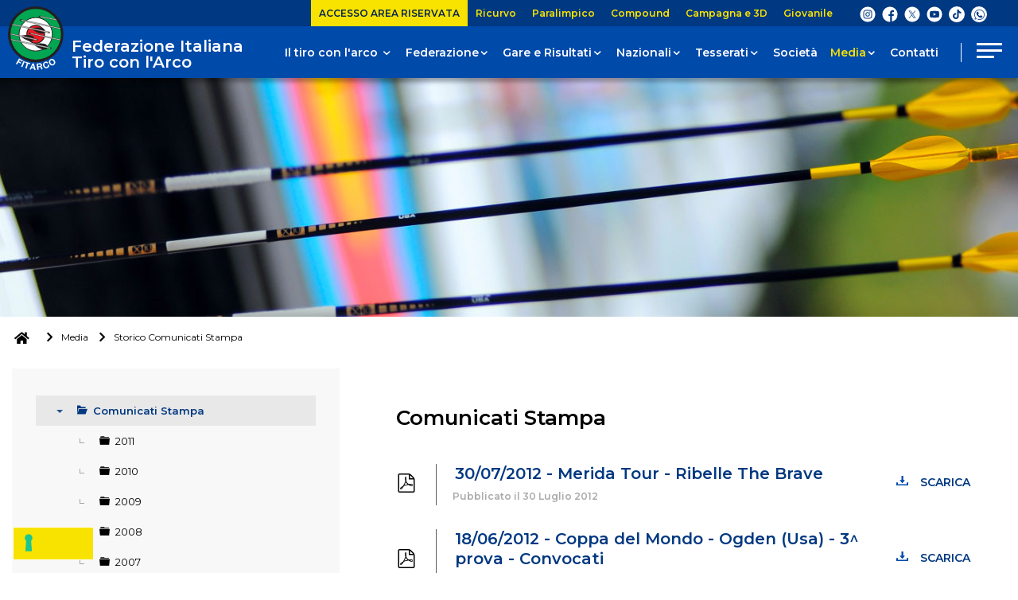

--- FILE ---
content_type: text/html; charset=utf-8
request_url: https://www.fitarco.it/media-fitarco/storico-comunicati-stampa.html
body_size: 13287
content:


<!DOCTYPE html>
<html>

<head><script type="text/javascript">
var _iub = _iub || [];
_iub.csConfiguration = {"askConsentAtCookiePolicyUpdate":true,"floatingPreferencesButtonDisplay":"bottom-left","perPurposeConsent":true,"siteId":3385657,"cookiePolicyId":48305147,"lang":"it","banner":{"acceptButtonCaptionColor":"#FFFFFF","acceptButtonColor":"#0073CE","acceptButtonDisplay":true,"backgroundColor":"#FFFFFF","closeButtonRejects":true,"customizeButtonCaptionColor":"#4D4D4D","customizeButtonColor":"#DADADA","customizeButtonDisplay":true,"explicitWithdrawal":true,"listPurposes":true,"position":"float-top-center","rejectButtonCaptionColor":"#FFFFFF","rejectButtonColor":"#0073CE","rejectButtonDisplay":true,"showPurposesToggles":true,"showTitle":false,"textColor":"#000000"}};
</script>
<script type="text/javascript" src="https://cs.iubenda.com/autoblocking/3385657.js" charset="UTF-8"></script>
<script type="text/javascript" src="//cdn.iubenda.com/cs/iubenda_cs.js" charset="UTF-8" async></script></head>
    <base href="https://www.fitarco.it/media-fitarco/storico-comunicati-stampa.html" />
	<meta http-equiv="content-type" content="text/html; charset=utf-8" />
	<meta name="keywords" content="Comunicati Stampa" />
	<meta property="og:title" content="Comunicati Stampa" />
	<meta property="og:description" content="Comunicati Stampa della Federazione Italiana Tiro con L'Arco " />
	<meta property="og:url" content="https://www.fitarco.it/media-fitarco/storico-comunicati-stampa.html" />
	<meta property="og:type" content="website" />
	<meta name="description" content="Comunicati Stampa della Federazione Italiana Tiro con L'Arco " />
	<title>Comunicati Stampa</title>
	<link href="/media-fitarco/storico-comunicati-stampa.rss" rel="alternate" type="application/rss+xml" title="RSS 2.0" />
	<link href="/templates/ifrit/favicon.ico" rel="shortcut icon" type="image/vnd.microsoft.icon" />
	<link href="/media/com_docman/css/site.min.css?30ff894d" rel="stylesheet" type="text/css" />
	<link href="/plugins/system/jce/css/content.css?badb4208be409b1335b815dde676300e" rel="stylesheet" type="text/css" />
	<script src="/media/jui/js/jquery.min.js?abdb93d93ea7e68d2ab9b15740992348" type="text/javascript"></script>
	<script src="/media/jui/js/jquery-noconflict.js?abdb93d93ea7e68d2ab9b15740992348" type="text/javascript"></script>
	<script src="/media/jui/js/jquery-migrate.min.js?abdb93d93ea7e68d2ab9b15740992348" type="text/javascript"></script>
	<script src="/media/koowa/framework/js/koowa.kquery.js?76e991ef" type="text/javascript"></script>
	<script src="/media/koowa/framework/js/modernizr.min.js?76e991ef" type="text/javascript"></script>
	<script src="/media/koowa/framework/js/koowa.min.js?76e991ef" type="text/javascript"></script>
	<script src="/media/koowa/framework/js/jquery.magnific-popup.min.js?76e991ef" type="text/javascript"></script>
	<script src="/media/com_docman/js/site/downloadlabel.js?30ff894d" type="text/javascript"></script>
	<script src="/media/koowa/framework/js/koowa.tree.min.js?76e991ef" type="text/javascript"></script>
	<script src="/media/com_docman/js/site/category.tree.js?30ff894d" type="text/javascript"></script>
	<script src="/media/com_docman/js/sidebar.js?30ff894d" type="text/javascript"></script>
	<script src="/plugins/system/akamaicdn/akamaicdn.js" type="text/javascript"></script>
	<script type="text/javascript">
// WORKAROUND FOR ISSUE: #873

                kQuery(function($)
                {
                    $.magnificPopup.instance._onFocusIn = function(e)
                    {
                        // Do nothing if target element is select2 input
                        if( $(e.target).hasClass('select2-search__field') ) {
                            return true;
                        }
            
                        // Else call parent method
                        $.magnificPopup.proto._onFocusIn.call(this,e);
                    };
                });kQuery(function($){
                $('[data-k-modal]').each(function(idx, el) {
                    var el = $(el);
                    var data = el.data('k-modal');
                    var options = {
    "type": "image"
};
                    if (data) {
                        $.extend(true, options, data);
                    }
                    el.magnificPopup(options);
                });
            });kQuery(function($) {
        var addHiddenFields = function(button) {
            var field, i = 0, fields = ['.k-js-tag-search', '.k-js-category-search'];

            for (; i < fields.length; i++) {
                field = $(fields[i]);

                if (!field.val()) {
                    var input = $('<input type="hidden" />')
                        .attr('name', field.attr('name').replace('[]', ''))
                        .val('');

                    $(button[0].form).append(input);
                }
            }
        };

        $('.k-js-search-submit').click(function() {
            addHiddenFields($(this));
        });

        $('.k-js-search-reset').click(function(event) {
            event.preventDefault();

            var button = $(this),
                form   = button[0].form;

            $('.k-filters')
                .find('input:not(:checkbox), textarea').val('').end()
                .find('select').val(null).trigger('change');

            addHiddenFields(button);

            $(form).append($('<input type="hidden" />').val('1')
                .attr('name', 'filter[reset]'));

            form.submit();
        });
    });if (typeof Koowa === 'object' && Koowa !== null) {
                if (typeof Koowa.translator === 'object' && Koowa.translator !== null) {
                    Koowa.translator.loadTranslations({"Play":"Riproduzione","View":"Vista","Open":"Apri"});
                }
            }kQuery(function($) {
                    $('a.docman_download__button').downloadLabel({
    "force_download": "0",
    "gdocs_supported_extensions": [
        "ogg",
        "doc",
        "docx",
        "xls",
        "xlsx",
        "ppt",
        "pptx",
        "pages",
        "ai",
        "psd",
        "tiff",
        "dxf",
        "svg",
        "eps",
        "ps",
        "ttf",
        "xps"
    ],
    "gdocs_preview": 0
});
                });kQuery(function($){
                            new Docman.Tree.CategoriesSite(".k-js-category-tree", {
    "selected": "106",
    "data": [
        {
            "label": "Comunicati Stampa",
            "id": 106,
            "route": "/media-fitarco/storico-comunicati-stampa.html",
            "slug": "comunicati-stampa",
            "path": "106",
            "parent": 0
        },
        {
            "label": "2011",
            "id": 178,
            "route": "/media-fitarco/storico-comunicati-stampa/2011.html",
            "slug": "2011",
            "path": "106/178",
            "parent": 106
        },
        {
            "label": "2010",
            "id": 177,
            "route": "/media-fitarco/storico-comunicati-stampa/2010.html",
            "slug": "2010",
            "path": "106/177",
            "parent": 106
        },
        {
            "label": "2009",
            "id": 176,
            "route": "/media-fitarco/storico-comunicati-stampa/2009.html",
            "slug": "2009",
            "path": "106/176",
            "parent": 106
        },
        {
            "label": "2008",
            "id": 175,
            "route": "/media-fitarco/storico-comunicati-stampa/2008.html",
            "slug": "2008",
            "path": "106/175",
            "parent": 106
        },
        {
            "label": "2007",
            "id": 174,
            "route": "/media-fitarco/storico-comunicati-stampa/2007.html",
            "slug": "2007",
            "path": "106/174",
            "parent": 106
        },
        {
            "label": "2006",
            "id": 173,
            "route": "/media-fitarco/storico-comunicati-stampa/2006.html",
            "slug": "2006",
            "path": "106/173",
            "parent": 106
        },
        {
            "label": "2005",
            "id": 172,
            "route": "/media-fitarco/storico-comunicati-stampa/2005.html",
            "slug": "2005",
            "path": "106/172",
            "parent": 106
        },
        {
            "label": "2004",
            "id": 171,
            "route": "/media-fitarco/storico-comunicati-stampa/2004.html",
            "slug": "2004",
            "path": "106/171",
            "parent": 106
        },
        {
            "label": "2003",
            "id": 170,
            "route": "/media-fitarco/storico-comunicati-stampa/2003.html",
            "slug": "2003",
            "path": "106/170",
            "parent": 106
        },
        {
            "label": "2002",
            "id": 169,
            "route": "/media-fitarco/storico-comunicati-stampa/2002.html",
            "slug": "2002",
            "path": "106/169",
            "parent": 106
        },
        {
            "label": "2001",
            "id": 168,
            "route": "/media-fitarco/storico-comunicati-stampa/2001.html",
            "slug": "2001",
            "path": "106/168",
            "parent": 106
        },
        {
            "label": "2000",
            "id": 167,
            "route": "/media-fitarco/storico-comunicati-stampa/2000.html",
            "slug": "2000",
            "path": "106/167",
            "parent": 106
        }
    ]
});
                        });kQuery(function($){new Docman.Sidebar({
    "sidebar": "#documents-sidebar",
    "target": ".k-js-category-tree",
    "affix": false,
    "minHeight": 100
});});
	</script>

    <meta name="viewport" content="width=device-width, initial-scale=1.0" />
    <link rel="shortcut icon" type="image/x-icon" href="/templates/ifrit/favicon.ico" />
    <!-- iPhone standard bookmark icon (57x57px) home screen -->
    <link rel="apple-touch-icon" href="/templates/ifrit/icon.png" />
    <!-- iPhone Retina display icon (114x114px) home screen -->
    <link rel="apple-touch-icon" href="/templates/ifrit/icon@2x.png" sizes="114x114" />
    <!-- Google Fonts -->
            <link href='https://fonts.googleapis.com/css2?family=Montserrat:wght@200;400;600;900&display=swap' rel='stylesheet' type='text/css'>
        <!-- template css -->
    <link rel="stylesheet" href="/templates/ifrit/stylesheets/app.css" type="text/css" />

    <!-- template js -->
    <!--[if lte IE 9]>
            <script type="text/javascript" src="/templates/ifrit/js/vendor/html5shiv.js"></script>
            <script type="text/javascript" src="/templates/ifrit/js/vendor/nwmatcher.js"></script>    
            <script type="text/javascript" src="/templates/ifrit/js/vendor/selectivizr.js"></script>
        <![endif]-->

            <script type="text/javascript" src="/templates/ifrit/js/app.js" data-cookieconsent="ignore"></script>
    
            <script type="text/javascript" src="/templates/ifrit/js/vendor/jquery-ui.js" data-cookieconsent="ignore"></script>
    
            <script type="text/javascript" src="/templates/ifrit/svi/hashtable.js?n=1394353199" data-cookieconsent="ignore"></script>
        <script type="text/javascript" src="/templates/ifrit/svi/jquery.mask.min.js?n=2140267219" data-cookieconsent="ignore"></script>
        <script type="text/javascript" src="/templates/ifrit/svi/svi.js?n=698010508" data-cookieconsent="ignore"></script>
        <script type="text/javascript" src="/templates/ifrit/svi/Chart.js?n=1690910563" data-cookieconsent="ignore"></script>
        <script type="text/javascript" src="/templates/ifrit/svi/tesseramento.js?n=1159215406" data-cookieconsent="ignore"></script>
        <script type="text/javascript" src="/templates/ifrit/svi/xlsx.full.min.js?n=1325926256" data-cookieconsent="ignore"></script>
    
            <script type="text/javascript" src="/templates/ifrit/svi/impianti.js" data-cookieconsent="ignore"></script>
    

                    <!-- Google Maps API -->
        <script src="https://maps.googleapis.com/maps/api/js?key=AIzaSyBPqawxBOB5lYSRNtVjceYhl1xuPUdF9B0&libraries=places&callback=initMap"></script>
    
            <!-- Google API -->
        <script src="https://apis.google.com/js/api.js"></script>
    
    
    
    <script src="/media/plg_captcha_recaptcha/js/recaptcha.min.js?aad8fdf45ca20f34090c52c9b98c043a" type="text/javascript" async></script>
    <script src="https://www.google.com/recaptcha/api.js?onload=JoomlaInitReCaptcha2&render=explicit&hl=it-IT" type="text/javascript" async></script>

    <!-- Matomo -->
<script>
  var _paq = window._paq = window._paq || [];
  /* tracker methods like "setCustomDimension" should be called before "trackPageView" */
  _paq.push(['trackPageView']);
  _paq.push(['enableLinkTracking']);
  (function() {
    var u="https://matomoweb.coninet.it/";
    _paq.push(['setTrackerUrl', u+'matomo.php']);
    _paq.push(['setSiteId', '95']);
    var d=document, g=d.createElement('script'), s=d.getElementsByTagName('script')[0];
    g.async=true; g.src=u+'matomo.js'; s.parentNode.insertBefore(g,s);
  })();
</script>
<!-- End Matomo Code --></head>


<body class=" docman it-it  media storico-comunicati-stampa 
         no-preload">

    
    <!-- Site Wrapper -->
    <div id="site-wrapper">


        

                    <!-- Fixed -->
                        <div id="fixed-wrapper" data-bbq-position="fixed">
                <section id="fixed" data-bbq-width="wrapped">
                                                                                <div class="module-menu_desk">
            
                                            
<div data-com="mixedmenu" data-mixedmenu-display-menu-s="0" data-mixedmenu-display-menu-t="0" data-mixedmenu-display-menu-d="1" data-mixedmenu-smartphone="offCanvasRight" data-mixedmenu-tablet="offCanvasDRight" data-mixedmenu-desktop="offCanvasDRight" data-mixedmenu-id="menu-165" >


    <ul class="mixedmenu" data-mixedmenu="root"
            >
    <li class="item-101"><a href="/" >Home</a></li><li class="item-376 divider deeper parent"><span class="separator">
	Il tiro con l'arco</span>
<ul class="nav-child unstyled small"><li class="item-382"><a href="/il-tiro-con-l-arco/le-discipline-arcieristiche.html" >Le discipline arcieristiche</a></li><li class="item-383"><a href="/il-tiro-con-l-arco/gli-archi.html" >Gli archi</a></li><li class="item-373"><a href="/il-tiro-con-l-arco/storia.html" >Storia</a></li><li class="item-372"><a href="/il-tiro-con-l-arco/glossario.html" >Wikiarco</a></li><li class="item-391 divider deeper parent  i-numeri"><span class="separator">
	I numeri della FITARCO</span>
<ul class="nav-child unstyled small"><li class="item-485"><a href="/il-tiro-con-l-arco/i-numeri-della-fitarco/iscritti-per-classe.html" >Iscritti per classe</a></li><li class="item-486"><a href="/il-tiro-con-l-arco/i-numeri-della-fitarco/iscritti-per-regione.html" >Iscritti per regione</a></li><li class="item-491"><a href="/il-tiro-con-l-arco/i-numeri-della-fitarco/societa-per-regione.html" >Società per regione</a></li><li class="item-493"><a href="/il-tiro-con-l-arco/i-numeri-della-fitarco/iscritti-per-classe-regione.html" >Iscritti per classe/regione</a></li></ul></li></ul></li><li class="item-377 divider deeper parent"><span class="separator">
	Federazione</span>
<ul class="nav-child unstyled small"><li class="item-375 divider deeper parent"><span class="separator">
	Organi Centrali</span>
<ul class="nav-child unstyled small"><li class="item-708"><a href="/federazione/organi-centrali/presidente.html" >Presidente</a></li><li class="item-709"><a href="/federazione/organi-centrali/consiglio-federale.html" >Consiglio Federale</a></li><li class="item-714"><a href="/federazione/organi-centrali/collegio-revisore-conti.html" >Collegio Revisore Conti</a></li><li class="item-715"><a href="/federazione/organi-centrali/segretario-generale.html" >Segretario Generale</a></li></ul></li><li class="item-528 deeper parent"><a href="/federazione/organi-territoriali.html" >Organi Territoriali</a><ul class="nav-child unstyled small"><li class="item-933"><a href="/federazione/organi-territoriali/abruzzo.html" >Abruzzo</a></li><li class="item-937"><a href="/federazione/organi-territoriali/basilicata.html" >Basilicata</a></li><li class="item-941"><a href="/federazione/organi-territoriali/bolzano.html" >Bolzano</a></li><li class="item-938"><a href="/federazione/organi-territoriali/calabria.html" >Calabria</a></li><li class="item-935"><a href="/federazione/organi-territoriali/campania.html" >Campania</a></li><li class="item-928"><a href="/federazione/organi-territoriali/emilia-romagna.html" >Emilia Romagna</a></li><li class="item-927"><a href="/federazione/organi-territoriali/friuli-venezia-giulia.html" >Friuli Venezia Giulia</a></li><li class="item-932"><a href="/federazione/organi-territoriali/lazio.html" >Lazio</a></li><li class="item-923"><a href="/federazione/organi-territoriali/liguria.html" >Liguria</a></li><li class="item-924"><a href="/federazione/organi-territoriali/lombardia.html" >Lombardia</a></li><li class="item-930"><a href="/federazione/organi-territoriali/marche.html" >Marche</a></li><li class="item-934"><a href="/federazione/organi-territoriali/molise.html" >Molise</a></li><li class="item-921"><a href="/federazione/organi-territoriali/piemonte.html" >Piemonte</a></li><li class="item-936"><a href="/federazione/organi-territoriali/puglia.html" >Puglia</a></li><li class="item-940"><a href="/federazione/organi-territoriali/sardegna.html" >Sardegna</a></li><li class="item-939"><a href="/federazione/organi-territoriali/sicilia.html" >Sicilia</a></li><li class="item-929"><a href="/federazione/organi-territoriali/toscana.html" >Toscana</a></li><li class="item-925"><a href="/federazione/organi-territoriali/trento.html" >Trento</a></li><li class="item-931"><a href="/federazione/organi-territoriali/umbria.html" >Umbria</a></li><li class="item-922"><a href="/federazione/organi-territoriali/valle-d-aosta.html" >Valle D'Aosta</a></li><li class="item-926"><a href="/federazione/organi-territoriali/veneto.html" >Veneto</a></li></ul></li><li class="item-397 deeper parent"><a href="/federazione/organi-di-giustizia.html" >Organi di Giustizia</a><ul class="nav-child unstyled small"><li class="item-399"><a href="/federazione/organi-di-giustizia/decisioni-degli-organi-di-giustizia.html" >Decisioni degli Organi di Giustizia</a></li></ul></li><li class="item-386"><a href="/federazione/commissioni-e-gruppi-di-lavoro.html" >Commissioni e Gruppi di Lavoro</a></li><li class="item-916"><a href="/federazione/documenti.html" >Documenti e Regolamenti</a></li><li class="item-723"><a href="/federazione/modulistica.html" >Modulistica</a></li><li class="item-390"><a href="https://www.nadoitalia.it/it/" target="_blank" >Antidoping e Salute</a></li><li class="item-678"><a href="https://servizi-it.aongate.it/Federazioni/?idFed=19" target="_blank" >Assicurazione</a></li><li class="item-917"><a href="/federazione/convenzioni.html" >Convenzioni</a></li></ul></li><li class="item-378 divider deeper parent"><span class="separator">
	Gare e Risultati</span>
<ul class="nav-child unstyled small"><li class="item-193 divider deeper parent"><span class="separator">
	Eventi</span>
<ul class="nav-child unstyled small"><li class="item-947"><a href="/gare-e-risultati/eventi-fitarco/eventi-fitarco-lista.html" >Lista eventi</a></li><li class="item-948"><a href="/gare-e-risultati/eventi-fitarco/importazione-risultati.html" >Importazione risultati</a></li><li class="item-951"><a href="/gare-e-risultati/eventi-fitarco/organizza-un-evento.html" >Organizza un evento</a></li></ul></li><li class="item-484"><a href="/gare-e-risultati/calendario.html" >Calendario</a></li><li class="item-913 divider deeper parent"><span class="separator">
	Record</span>
<ul class="nav-child unstyled small"><li class="item-527"><a href="/gare-e-risultati/record/record-italiani.html" >Italiani</a></li><li class="item-401"><a href="https://worldarchery.org/world-records" target="_blank" >Mondiali  </a></li><li class="item-400"><a href="https://www.archeryeurope.org/records/" target="_blank" >Europei</a></li></ul></li><li class="item-402"><a href="https://worldarchery.org/world-ranking" target="_blank" >Ranking Internazionale</a></li><li class="item-571"><a href="https://www.archeryeurope.org/ranking/" target="_blank" >Ranking Europea</a></li><li class="item-530"><a href="/gare-e-risultati/ranking.html" >Ammissione ai Campionati Italiani</a></li><li class="item-531"><a href="/gare-e-risultati/ranking-ammissione-campionati-societa.html" >Ranking Ammissione Campionati di Società</a></li><li class="item-532"><a href="/gare-e-risultati/statistiche-risultati.html" >Statistiche Risultati</a></li><li class="item-403"><a href="/gare-e-risultati/ianseo-fitarco.html" >IANSEO FITArco</a></li></ul></li><li class="item-380 divider deeper parent"><span class="separator">
	Nazionali</span>
<ul class="nav-child unstyled small"><li class="item-487"><a href="/nazionali/nazionale-ricurvo.html" >Nazionale Ricurvo</a></li><li class="item-579"><a href="/nazionali/nazionale-paralimpica.html" >Nazionale Paralimpica</a></li><li class="item-580"><a href="/nazionali/nazionale-compound.html" >Nazionale Compound</a></li><li class="item-581"><a href="/nazionali/nazionale-giovanile.html" >Nazionale Giovanile</a></li><li class="item-582"><a href="/nazionali/nazionale-campagna-e-3d.html" >Nazionale Campagna e 3D</a></li><li class="item-404"><a href="/media-fitarco/annuario.html" target="_blank" >Le presenze degli azzurri</a></li><li class="item-956"><a href="/nazionali/nazionale-run-archery.html" >Nazionale Run Archery</a></li></ul></li><li class="item-617 divider deeper parent"><span class="separator">
	Tesserati</span>
<ul class="nav-child unstyled small"><li class="item-529"><a href="/tesserati/arcieri.html" >Arcieri</a></li><li class="item-406 divider deeper parent"><span class="separator">
	Tecnici</span>
<ul class="nav-child unstyled small"><li class="item-587 divider deeper parent"><span class="separator">
	Lista Tecnici</span>
<ul class="nav-child unstyled small"><li class="item-537"><a href="/tesserati/tecnici/lista-tecnici/emeriti.html" >Emeriti</a></li><li class="item-540"><a href="/tesserati/tecnici/lista-tecnici/istruttori-4-livello.html" >Istruttori IV livello</a></li><li class="item-536"><a href="/tesserati/tecnici/lista-tecnici/allenatori-nazionali.html" >Allenatori Nazionali</a></li><li class="item-489"><a href="/tesserati/tecnici/lista-tecnici/allenatori.html" >Allenatori</a></li><li class="item-539"><a href="/tesserati/tecnici/lista-tecnici/istruttori-2-livello.html" >Istruttori II livello</a></li><li class="item-538"><a href="/tesserati/tecnici/lista-tecnici/istruttori-1-livello.html" >Istruttori I livello</a></li></ul></li><li class="item-588 divider deeper parent"><span class="separator">
	Tecnici Specializzati</span>
<ul class="nav-child unstyled small"><li class="item-541"><a href="/tesserati/tecnici/tecnici-specializzati/giovanili.html" >Giovanili</a></li><li class="item-542"><a href="/tesserati/tecnici/tecnici-specializzati/arco-nudo.html" >Arco Nudo</a></li><li class="item-544"><a href="/tesserati/tecnici/tecnici-specializzati/arco-compound.html" >Arco Compound</a></li><li class="item-543"><a href="/tesserati/tecnici/tecnici-specializzati/arcieri-disabili.html" >Arcieri Disabili</a></li></ul></li></ul></li><li class="item-465 divider deeper parent"><span class="separator">
	Ufficiali di Gara</span>
<ul class="nav-child unstyled small"><li class="item-560 divider deeper parent"><span class="separator">
	Lista Giudici di Gara</span>
<ul class="nav-child unstyled small"><li class="item-490"><a href="/tesserati/ufficiali-di-gara/lista-giudici-di-gara/1-livello.html" >I Livello</a></li><li class="item-547"><a href="/tesserati/ufficiali-di-gara/lista-giudici-di-gara/nazionali.html" >Nazionali</a></li><li class="item-546"><a href="/tesserati/ufficiali-di-gara/lista-giudici-di-gara/internazionali.html" >Internazionali</a></li><li class="item-545"><a href="/tesserati/ufficiali-di-gara/lista-giudici-di-gara/emeriti.html" >Emeriti</a></li></ul></li><li class="item-548"><a href="/tesserati/ufficiali-di-gara/direttore-dei-tiri.html" >Direttore dei Tiri</a></li><li class="item-559 divider deeper parent"><span class="separator">
	Corsi</span>
<ul class="nav-child unstyled small"><li class="item-696"><a href="/tesserati/ufficiali-di-gara/corsi/giudici-di-gara.html" >Giudici di gara</a></li><li class="item-697"><a href="/tesserati/ufficiali-di-gara/corsi/direttore-dei-tiri.html" >Direttore dei tiri</a></li></ul></li><li class="item-549"><a href="/tesserati/ufficiali-di-gara/designazioni.html" >Designazioni</a></li></ul></li><li class="item-558 divider deeper parent"><span class="separator">
	Formazione Quadri</span>
<ul class="nav-child unstyled small"><li class="item-492"><a href="/tesserati/formazione-quadri/corsi.html" >Corsi</a></li><li class="item-407"><a href="/tesserati/formazione-quadri/albo-docenti.html" >Albo docenti</a></li></ul></li><li class="item-838"><a href="/area-riservata.html" >Area Riservata</a></li></ul></li><li class="item-561"><a href="/societa.html" >Società</a></li><li class="item-381 active active divider deeper parent"><span class="separator">
	Media</span>
<ul class="nav-child unstyled small"><li class="item-102"><a href="/media-fitarco/news.html" >News</a></li><li class="item-618"><a href="/media-fitarco/news-dal-territorio.html" >News dal Territorio</a></li><li class="item-867 divider deeper parent"><span class="separator">
	Foto</span>
<ul class="nav-child unstyled small"><li class="item-171"><a href="/media-fitarco/foto/galleria-fotografica.html" >Galleria Fotografica</a></li><li class="item-868"><a href="https://fitarco.smugmug.com/" target="_blank" >Guarda Tutte</a></li></ul></li><li class="item-172"><a href="/media-fitarco/galleria-video.html" >Video</a></li><li class="item-411 current active current active"><a href="/media-fitarco/storico-comunicati-stampa.html" >Storico Comunicati Stampa</a></li><li class="item-389"><a href="/media-fitarco/brand-identity.html" >Brand Identity</a></li><li class="item-412"><a href="/media-fitarco/annuario.html" target="_blank" >Annuario</a></li><li class="item-712"><a href="/media-fitarco/rivista.html" >Rivista</a></li></ul></li><li class="item-374"><a href="/contatti.html" >Contatti</a></li><li class="item-416"><a href="/feed-rss.html" >Feed rss</a></li><li class="item-955   button_full"><a class="  button_full" href="/area-riservata.html" >Accesso Area Riservata</a></li><li class="item-594 deeper parent"><a href="/ricurvo.html" >Ricurvo</a><ul class="nav-child unstyled small"><li class="item-599"><a href="/ricurvo/news-ricurvo.html" >News Ricurvo</a></li><li class="item-600"><a href="/ricurvo/documenti.html" >Documenti</a></li><li class="item-601"><a href="/ricurvo/photo-gallery.html" >Photo gallery</a></li><li class="item-602"><a href="/ricurvo/video-gallery.html" >Video gallery</a></li><li class="item-564  divisore"><a class=" divisore" href="/ricurvo/settore.html" >Settore</a></li></ul></li><li class="item-589 deeper parent"><a href="/paralimpico.html" >Paralimpico</a><ul class="nav-child unstyled small"><li class="item-590"><a href="/paralimpico/news-paralimpico.html" >News Paralimpico</a></li><li class="item-591"><a href="/paralimpico/documenti.html" >Documenti</a></li><li class="item-592"><a href="/paralimpico/photo-gallery.html" >Photo gallery</a></li><li class="item-593"><a href="/paralimpico/video-gallery.html" >Video gallery</a></li><li class="item-565"><a href="/paralimpico/settore.html" >Settore</a></li></ul></li><li class="item-596 deeper parent"><a href="/compound.html" >Compound</a><ul class="nav-child unstyled small"><li class="item-604"><a href="/compound/news-compound.html" >News Compound</a></li><li class="item-605"><a href="/compound/documenti.html" >Documenti</a></li><li class="item-606"><a href="/compound/photo-gallery.html" >Photo gallery</a></li><li class="item-607"><a href="/compound/video-gallery.html" >Video gallery</a></li><li class="item-562"><a href="/compound/settore.html" >Settore</a></li></ul></li><li class="item-597 deeper parent"><a href="/campagna-e-3d.html" >Campagna e 3D</a><ul class="nav-child unstyled small"><li class="item-608"><a href="/campagna-e-3d/news-campagna-e-3d.html" >News Campagna e 3D</a></li><li class="item-609"><a href="/campagna-e-3d/documenti.html" >Documenti</a></li><li class="item-610"><a href="/campagna-e-3d/photo-gallery.html" >Photo gallery</a></li><li class="item-611"><a href="/campagna-e-3d/video-gallery.html" >Video gallery</a></li><li class="item-535"><a href="/campagna-e-3d/settore.html" >Settore</a></li></ul></li><li class="item-598 deeper parent"><a href="/giovanile.html" >Giovanile</a><ul class="nav-child unstyled small"><li class="item-612"><a href="/giovanile/news-olimpico.html" >News Giovanile</a></li><li class="item-613"><a href="/giovanile/documenti.html" >Documenti</a></li><li class="item-614"><a href="/giovanile/photo-gallery.html" >Photo gallery</a></li><li class="item-615"><a href="/giovanile/video-gallery.html" >Video gallery</a></li><li class="item-563"><a href="/giovanile/settore.html" >Settore</a></li></ul></li><li class="item-943"><a href="https://fitarco.safeguarding.openblow.it/#/ " target="_blank" >Safeguarding</a></li>    </ul>

                        <div class="modules-container">
                <div class="menu-modules">
                            <div class="module-panino_container">
            
                                            

<div class="custom-panino_container"  >
			<div class="moduletable-social">
						
<div data-com="social">
    <a class="instagram" target="_blank" href="https://www.instagram.com/fitarco.italia/" title="instagram"></a><a class="facebook" target="_blank" href="https://www.facebook.com/fitarco.italia" title="facebook"></a><a class="twitter" target="_blank" href="https://twitter.com/FitarcoItalia" title="twitter"></a><a class="youtube" target="_blank" href="https://www.youtube.com/user/FitarcoItalia" title="youtube"></a><a class="custom2" target="_blank" href="https://vm.tiktok.com/ZM85BmM4P/" title="custom2"></a><a class="whatsapp" target="_blank" href="https://www.whatsapp.com/channel/0029VbAaPFf4SpkHsU1KvV24" title="whatsapp"></a></div>		</div>
	</div>
            
                        
		</div>
	                </div>
            </div>
            </div>
            
                        
		</div>
	
                                                            </section>
            </div>
        

        

                    <!-- Toolbar -->
                        <div id="toolbar-wrapper" >
                <section id="toolbar" data-bbq-width="full">
                                                                                <div class="module-menu_toolbar">
            
                                            <ul class="nav menu mod-list">
<li class="item-954"><a href="/area-riservata.html" class="   button_full">ACCESSO AREA RISERVATA</a></li><li class="item-569"><a href="/ricurvo.html" >Ricurvo</a></li><li class="item-570"><a href="/paralimpico.html" >Paralimpico</a></li><li class="item-567"><a href="/compound.html" >Compound</a></li><li class="item-566"><a href="/campagna-e-3d.html" >Campagna e 3D</a></li><li class="item-568"><a href="/giovanile.html" >Giovanile</a></li></ul>
            
                        
		</div>
	
                                                            <div class="module-social">
            
                                            
<div data-com="social">
    <a class="instagram" target="_blank" href="https://www.instagram.com/fitarco.italia/" title="instagram"></a><a class="facebook" target="_blank" href="https://www.facebook.com/fitarco.italia" title="facebook"></a><a class="twitter" target="_blank" href="https://twitter.com/FitarcoItalia" title="twitter"></a><a class="youtube" target="_blank" href="https://www.youtube.com/user/FitarcoItalia" title="youtube"></a><a class="custom2" target="_blank" href="https://vm.tiktok.com/ZM85BmM4P/" title="custom2"></a><a class="whatsapp" target="_blank" href="https://www.whatsapp.com/channel/0029VbAaPFf4SpkHsU1KvV24" title="whatsapp"></a></div>            
                        
		</div>
	
                                                            </section>
            </div>
        

        <!-- NO: -->
            
                            <!-- Nav -->
                                <div id="nav-wrapper">
                    <nav id="nav" data-bbq-width="full">
                                                                                            <div class="module-logosocial">
            
                                            <div data-com="immagine" data-com-lazyloading="0" data-com-background="0" data-com-animations-enable="0" data-com-animations-top-percent="10" data-com-animations-repeate="0">
        <a href="/"  title="Logo FITARCO">
                        <div class="foto_container">
            <picture>
                <source media="(min-width: 1200px)" srcset="/images/statici/logo-fitarco.svg">
                <source media="(min-width: 640px)" srcset="/images/statici/logo-fitarco.svg">
                <source media="(min-width: 0px)" srcset="/images/statici/logo-fitarco.svg">
                <img src="/images/statici/logo-fitarco.svg" alt="Logo FITARCO">
            </picture>
        </div>
                    </a>
            <div class="testo">
        <div class="testo_interno">
                                    <a class="readmore" href="/"  title="Logo FITARCO">
                <span>
                    Federazione Italiana Tiro con l'Arco                </span>
            </a>
                    </div>
    </div>
    </div>            
                        
		</div>
	
                                                                    <div class="module-main_menu">
            
                                            
<div data-com="mixedmenu" data-mixedmenu-display-menu-s="0" data-mixedmenu-display-menu-t="0" data-mixedmenu-display-menu-d="1" data-mixedmenu-smartphone="hidden" data-mixedmenu-tablet="dropDownClickAccordion" data-mixedmenu-desktop="dropDownClickAccordion" data-mixedmenu-id="menu-167" >


    <ul class="mixedmenu" data-mixedmenu="root"
            >
    <li class="item-417 divider deeper parent"><span class="separator">
	Il tiro con l'arco </span>
<ul class="nav-child unstyled small"><li class="item-419"><a href="/il-tiro-con-l-arco/le-discipline-arcieristiche.html" >Le discipline arcieristiche</a></li><li class="item-420"><a href="/il-tiro-con-l-arco/gli-archi.html" >Gli archi</a></li><li class="item-418"><a href="/il-tiro-con-l-arco/storia.html" >Storia</a></li><li class="item-421"><a href="/il-tiro-con-l-arco/glossario.html" >Wikiarco</a></li><li class="item-433 divider deeper parent"><span class="separator">
	I numeri della FITARCO</span>
<ul class="nav-child unstyled small"><li class="item-573"><a href="/il-tiro-con-l-arco/i-numeri-della-fitarco/iscritti-per-classe.html" >Iscritti per classe</a></li><li class="item-574"><a href="/il-tiro-con-l-arco/i-numeri-della-fitarco/iscritti-per-regione.html" >Iscritti per regione</a></li><li class="item-575"><a href="/il-tiro-con-l-arco/i-numeri-della-fitarco/societa-per-regione.html" >Società per regione</a></li><li class="item-576"><a href="/il-tiro-con-l-arco/i-numeri-della-fitarco/iscritti-per-classe-regione.html" >Iscritti per classe/regione</a></li></ul></li></ul></li><li class="item-423 divider deeper parent"><span class="separator">
	Federazione</span>
<ul class="nav-child unstyled small"><li class="item-424 divider deeper parent"><span class="separator">
	Organi Centrali</span>
<ul class="nav-child unstyled small"><li class="item-710"><a href="/federazione/organi-centrali/presidente.html" >Presidente</a></li><li class="item-711"><a href="/federazione/organi-centrali/consiglio-federale.html" >Consiglio Federale</a></li><li class="item-716"><a href="/federazione/organi-centrali/collegio-revisore-conti.html" >Collegio Revisore Conti</a></li><li class="item-717"><a href="/federazione/organi-centrali/segretario-generale.html" >Segretario Generale</a></li></ul></li><li class="item-552"><a href="/federazione/organi-territoriali.html" >Organi Territoriali</a></li><li class="item-439 deeper parent"><a href="/federazione/organi-di-giustizia.html" >Organi di Giustizia</a><ul class="nav-child unstyled small"><li class="item-629"><a href="/federazione/organi-di-giustizia.html" >Decisioni degli Organi di Giustizia</a></li></ul></li><li class="item-426"><a href="/federazione/commissioni-e-gruppi-di-lavoro.html" >Commissioni e Gruppi di Lavoro</a></li><li class="item-919"><a href="/federazione/documenti.html" >Documenti e Regolamenti</a></li><li class="item-724"><a href="/federazione/modulistica.html" >Modulistica</a></li><li class="item-432"><a href="https://www.nadoitalia.it/it/" target="_blank" >Antidoping e Salute</a></li><li class="item-679"><a href="https://servizi-it.aongate.it/Federazioni/?idFed=19" target="_blank" >Assicurazione</a></li><li class="item-920"><a href="/federazione/convenzioni.html" >Convenzioni</a></li></ul></li><li class="item-441 divider deeper parent"><span class="separator">
	Gare e Risultati</span>
<ul class="nav-child unstyled small"><li class="item-488 divider deeper parent"><span class="separator">
	Eventi</span>
<ul class="nav-child unstyled small"><li class="item-949"><a href="/gare-e-risultati/eventi-fitarco/eventi-fitarco-lista.html" >Lista eventi</a></li><li class="item-950"><a href="/gare-e-risultati/eventi-fitarco/importazione-risultati.html" >Importazione risultati</a></li><li class="item-953"><a href="/gare-e-risultati/eventi-fitarco/organizza-un-evento.html" >Organizza un evento</a></li></ul></li><li class="item-442"><a href="/gare-e-risultati/calendario.html" >Calendario</a></li><li class="item-914 divider deeper parent"><span class="separator">
	Record</span>
<ul class="nav-child unstyled small"><li class="item-553"><a href="/gare-e-risultati/record/record-italiani.html" >Italiani</a></li><li class="item-446"><a href="https://worldarchery.org/world-records" target="_blank" >Mondiali  </a></li><li class="item-445"><a href="https://www.archeryeurope.org/records/" target="_blank" >Europei</a></li></ul></li><li class="item-447"><a href="https://worldarchery.org/world-ranking" target="_blank" >Ranking Internazionale</a></li><li class="item-572"><a href="https://www.archeryeurope.org/ranking/" target="_blank" >Ranking Europea</a></li><li class="item-725"><a href="/gare-e-risultati/ranking.html" >Ammissione ai Campionati Italiani</a></li><li class="item-554"><a href="/gare-e-risultati/ranking-ammissione-campionati-societa.html" >Ranking Ammissione Campionati di Società</a></li><li class="item-555"><a href="/gare-e-risultati/statistiche-risultati.html" >Statistiche Risultati</a></li><li class="item-448"><a href="/gare-e-risultati/ianseo-fitarco.html" >IANSEO FITArco</a></li></ul></li><li class="item-443 divider deeper parent"><span class="separator">
	Nazionali</span>
<ul class="nav-child unstyled small"><li class="item-556"><a href="/nazionali/nazionale-ricurvo.html" >Nazionale Ricurvo</a></li><li class="item-583"><a href="/nazionali/nazionale-paralimpica.html" >Nazionale Paralimpica</a></li><li class="item-584"><a href="/nazionali/nazionale-compound.html" >Nazionale Compound</a></li><li class="item-585"><a href="/nazionali/nazionale-giovanile.html" >Nazionale Giovanile</a></li><li class="item-586"><a href="/nazionali/nazionale-campagna-e-3d.html" >Nazionale Campagna e 3D</a></li><li class="item-450"><a href="/media-fitarco/annuario/2020/155-02-gli-azzurri-di-sempre-148-164/file.html" target="_blank" >Le presenze degli azzurri</a></li><li class="item-957"><a href="/nazionali/nazionale-run-archery.html" target="_blank" >Nazionale Run Archery</a></li></ul></li><li class="item-459 divider deeper parent"><span class="separator">
	Tesserati</span>
<ul class="nav-child unstyled small"><li class="item-619"><a href="/tesserati/arcieri.html" >Arcieri</a></li><li class="item-623 divider deeper parent"><span class="separator">
	Ufficiali di Gara</span>
<ul class="nav-child unstyled small"><li class="item-699 divider deeper parent"><span class="separator">
	Lista Giudici di Gara</span>
<ul class="nav-child unstyled small"><li class="item-707"><a href="/tesserati/ufficiali-di-gara/lista-giudici-di-gara/1-livello.html" >I Livello</a></li><li class="item-705"><a href="/tesserati/ufficiali-di-gara/lista-giudici-di-gara/nazionali.html" >Nazionali</a></li><li class="item-706"><a href="/tesserati/ufficiali-di-gara/lista-giudici-di-gara/internazionali.html" >Internazionali</a></li><li class="item-704"><a href="/tesserati/ufficiali-di-gara/lista-giudici-di-gara/emeriti.html" >Emeriti</a></li></ul></li><li class="item-701"><a href="/tesserati/ufficiali-di-gara/direttore-dei-tiri.html" >Direttore dei Tiri</a></li><li class="item-698 divider deeper parent"><span class="separator">
	Corsi</span>
<ul class="nav-child unstyled small"><li class="item-702"><a href="/tesserati/ufficiali-di-gara/corsi/giudici-di-gara.html" >Giudici di Gara</a></li><li class="item-703"><a href="/tesserati/ufficiali-di-gara/corsi/direttore-dei-tiri.html" >Direttore dei Tiri</a></li></ul></li><li class="item-700"><a href="/tesserati/ufficiali-di-gara/designazioni.html" >Designazioni</a></li></ul></li><li class="item-620 divider deeper parent"><span class="separator">
	Tecnici</span>
<ul class="nav-child unstyled small"><li class="item-683 divider deeper parent"><span class="separator">
	Lista tecnici</span>
<ul class="nav-child unstyled small"><li class="item-685"><a href="/tesserati/tecnici/lista-tecnici/emeriti.html" >Emeriti</a></li><li class="item-686"><a href="/tesserati/tecnici/lista-tecnici/istruttori-4-livello.html" >Istruttori IV Livello</a></li><li class="item-687"><a href="/tesserati/tecnici/lista-tecnici/allenatori-nazionali.html" >Allenatori Nazionali</a></li><li class="item-688"><a href="/tesserati/tecnici/lista-tecnici/allenatori.html" >Allenatori</a></li><li class="item-689"><a href="/tesserati/tecnici/lista-tecnici/istruttori-2-livello.html" >Istruttori II Livello</a></li><li class="item-690"><a href="/tesserati/tecnici/lista-tecnici/istruttori-1-livello.html" >Istruttori I Livello</a></li></ul></li><li class="item-684 divider deeper parent"><span class="separator">
	Tecnici Specializzati</span>
<ul class="nav-child unstyled small"><li class="item-691"><a href="/tesserati/tecnici/tecnici-specializzati/giovanili.html" >Giovanili</a></li><li class="item-692"><a href="/tesserati/tecnici/tecnici-specializzati/arco-nudo.html" >Arco Nudo</a></li><li class="item-693"><a href="/tesserati/tecnici/tecnici-specializzati/arco-compound.html" >Arco Compound</a></li><li class="item-694"><a href="/tesserati/tecnici/tecnici-specializzati/arcieri-disabili.html" >Arcieri Disabili</a></li></ul></li></ul></li><li class="item-680 divider deeper parent"><span class="separator">
	Formazione Quadri</span>
<ul class="nav-child unstyled small"><li class="item-681"><a href="/tesserati/formazione-quadri/corsi.html" >Corsi</a></li><li class="item-682"><a href="/tesserati/formazione-quadri/albo-docenti.html" >Albo Docenti</a></li></ul></li><li class="item-837"><a href="/area-riservata.html" >Area Riservata</a></li></ul></li><li class="item-622"><a href="/societa.html" >Società</a></li><li class="item-451 divider deeper parent"><span class="separator">
	Media</span>
<ul class="nav-child unstyled small"><li class="item-457"><a href="/media-fitarco/news.html" >News</a></li><li class="item-624"><a href="/media-fitarco/news-dal-territorio.html" >News dal Territorio</a></li><li class="item-866 divider deeper parent"><span class="separator">
	Foto</span>
<ul class="nav-child unstyled small"><li class="item-452"><a href="/media-fitarco/foto/galleria-fotografica.html" >Galleria Fotografica</a></li><li class="item-865"><a href="https://fitarco.smugmug.com/" target="_blank" >Guarda Tutte</a></li></ul></li><li class="item-453"><a href="/media-fitarco/galleria-video.html" >Video</a></li><li class="item-455 current active"><a href="/media-fitarco/storico-comunicati-stampa.html" >Storico Comunicati Stampa</a></li><li class="item-430"><a href="/media-fitarco/brand-identity.html" >Brand Identity</a></li><li class="item-456"><a href="/media-fitarco/annuario.html" >Annuario</a></li><li class="item-713"><a href="/media-fitarco/rivista.html" >Rivista</a></li></ul></li><li class="item-458"><a href="/contatti.html" >Contatti</a></li>    </ul>

    </div>
            
                        
		</div>
	
                                                                    <div class="module">
            
                                            
<div id="menu-167" class="hamburger" data-com="hamburger" data-hamburger="smartphone" data-hamburger-type="icon">
     
    
        
</div>            
                        
		</div>
	
                                                                    <div class="module-panino pipe-left">
            
                                            
<div id="menu-165" class="hamburger" data-com="hamburger" data-hamburger="desktop" data-hamburger-type="icon-x">
     
    
            <span class="line1"></span>
        <span class="line2"></span>
        <span class="line3"></span>
        
</div>            
                        
		</div>
	
                                                                        </nav>
                </div>
                    
        <div id="site-content">

                            <!-- Sub_header -->
                                <div id="sub_header-wrapper">
                    <section id="sub_header" data-bbq-width="full">
                                                                                            <div class="module-testata">
            
                                            <div data-com="immagine" data-com-lazyloading="0" data-com-background="1" data-com-animations-enable="0" data-com-animations-top-percent="10" data-com-animations-repeate="0">
                                <div class="bg_container">
                <div class="bg" data-com-parallax-step="5"  style="background-image: url('/images/testata_eventi.jpg');" data-img-s="/images/testata_eventi.jpg" data-img-t="/images/testata_eventi.jpg" data-img-d="/images/testata_eventi.jpg" ></div>
            </div>
                            </div>            
                        
		</div>
	
                                                                        </section>
                </div>
            


                            <!-- Breadcrumb -->
                                <div id="breadcrumb-wrapper">
                    <section id="breadcrumb" data-bbq-width="fullWrapped">
                                                                                            <div class="module-breadcrumb">
            
                                            <div aria-label="Breadcrumb" role="navigation">
	<ul itemscope itemtype="https://schema.org/BreadcrumbList" class="breadcrumb-breadcrumb">
					<li class="active">
				<span class="divider icon-location"></span>
			</li>
		
						<li itemprop="itemListElement" itemscope itemtype="https://schema.org/ListItem">
											<a itemprop="item" href="/" class="pathway"><span itemprop="name"> </span></a>
					
											<span class="divider">
							<img src="/media/system/images/arrow.png" alt="" />						</span>
										<meta itemprop="position" content="1">
				</li>
							<li itemprop="itemListElement" itemscope itemtype="https://schema.org/ListItem">
											<span itemprop="name">
							Media						</span>
					
											<span class="divider">
							<img src="/media/system/images/arrow.png" alt="" />						</span>
										<meta itemprop="position" content="2">
				</li>
							<li itemprop="itemListElement" itemscope itemtype="https://schema.org/ListItem" class="active">
					<span itemprop="name">
						Storico Comunicati Stampa					</span>
					<meta itemprop="position" content="3">
				</li>
				</ul>
</div>
            
                        
		</div>
	
                                                                        </section>
                </div>
            


            


            

            

            

            

            

            

            

            


            

            

            

            

            

            


            

            


            

            

            

            


            


            <div id="message-wrapper">
                <!-- Message -->
                <section id="message" data-bbq-width="wrapped">
                    <div id="system-message-container">
	</div>

                </section>
            </div>



            <!-- ...MAIN... -->
                            <!-- Component only -->
                <div id="content-wrapper">
                    <div id="content" data-bbq-width="full">
                        <!-- Main -->
                        <main>
                            <!-- Component -->
                                                            <section id="component">
                                    <div class="k-ui-joomla">
    <div class="k-ui-ltr  docman  k-ui-namespace com_docman">
                <!--[if lte IE 8 ]><div class="old-ie"><![endif]-->
                

<div class="docman_list_layout docman_list_layout--tree">
    <div class="docman_list__sidebar"  data-com="equalizer" data-equalizer-id="tree_elem" data-equalizer-start="768px" data-equalizer-end="none"">
        <div class="k-tree k-js-category-tree">
            <div class="k-sidebar-item__content k-sidebar-item__content--horizontal">
                Caricamento in corso...            </div>
        </div>
    </div>
    <div class="docman_list__content" data-com="equalizer" data-equalizer-id="tree_elem" data-equalizer-start="768px" data-equalizer-end="none">
        <div class="k-ui-ltr  docman  k-ui-namespace com_docman">
                <!--[if lte IE 8 ]><div class="old-ie"><![endif]-->
                

<script data-inline type="text/javascript">document.documentElement.classList.add("k-ui-j3", "k-ui-j3-site");</script><script data-inline type="text/javascript">document.documentElement.classList.add('k-js-enabled');</script>




<div class="docman_list_layout docman_list_layout--default">

            <h2 class="docman_page_heading">
        <span>Comunicati Stampa</span>
    </h2>
    
        

                <div class="docman_block">
                    </div>

                <form action="/media-fitarco/storico-comunicati-stampa.html" method="get" class="k-js-grid-controller">


                        

                                    




            
                        

                        
                        


        <!--case doc-->
    



            
            
            
            
<div class="docman_document" itemscope itemtype="http://schema.org/CreativeWork">

            <h5 class="koowa_header">
                <span class="koowa_header__item">
            <span class="koowa_wrapped_content">
                <span class="whitespace_preserver">
                                                                    <a class="koowa_header__title_link docman_track_download"
                           href="/media-fitarco/storico-comunicati-stampa/1075-1075-30-07-2012-merida-tour-ribelle-the-brave/file.html"
                           data-title="30/07/2012 - Merida Tour - Ribelle The Brave"
                           data-id="1075"
                           type="application/pdf"                           target="_blank"><!--
                            -->                                <span class="koowa_header__item--image_container">
                                    
<span class="k-icon-document-pdf  k-icon--size-medium k-icon-type-pdf" aria-hidden="true"></span>
<span class="k-visually-hidden">pdf</span>
                                </span>
                                                        <span itemprop="name">30/07/2012 - Merida Tour - Ribelle The Brave</span></a>
                                            
                    
                                        
                                        
                                        
                                        
                                                        </span>
            </span>
        </span>
    </h5>
    
        

            <p class="docman_document_details">

                        <span class="created-on-label">
            <time itemprop="datePublished" datetime="2012-07-30 09:00:00">
                Pubblicato il 30 Luglio 2012            </time>
        </span>
        
                
                
                
                
                    </p>
    
    
            <p>
            </p>
    

            <div class="docman_download  ">
        <a class="btn btn-large btn-default btn-secondary btn-block docman_download__button docman_track_download"
           href="/media-fitarco/storico-comunicati-stampa/1075-1075-30-07-2012-merida-tour-ribelle-the-brave/file.html"
           data-title="30/07/2012 - Merida Tour - Ribelle The Brave"
           data-id="1075"
           type="application/pdf"
                      data-mimetype="application/pdf"
           data-extension="pdf"
                      target="_blank">
           scarica            <span class="docman_download_label">
              Scarica            </span>

                                </a>

                    </div>
    

        

            <div class="docman_description">
        
                    <div itemprop="description">
                        </div>
            </div>
    

        

        

</div>

        <!--case doc-->
    



<div class="docman_document" itemscope itemtype="http://schema.org/CreativeWork">

            <h5 class="koowa_header">
                <span class="koowa_header__item">
            <span class="koowa_wrapped_content">
                <span class="whitespace_preserver">
                                                                    <a class="koowa_header__title_link docman_track_download"
                           href="/media-fitarco/storico-comunicati-stampa/1109-1109-18-06-2012-coppa-del-mondo-ogden-usa-3^-prova-convocati/file.html"
                           data-title="18/06/2012 - Coppa del Mondo - Ogden (Usa) - 3^ prova - Convocati"
                           data-id="1109"
                           type="application/pdf"                           target="_blank"><!--
                            -->                                <span class="koowa_header__item--image_container">
                                    
<span class="k-icon-document-pdf  k-icon--size-medium k-icon-type-pdf" aria-hidden="true"></span>
<span class="k-visually-hidden">pdf</span>
                                </span>
                                                        <span itemprop="name">18/06/2012 - Coppa del Mondo - Ogden (Usa) - 3^ prova - Convocati</span></a>
                                            
                    
                                        
                                        
                                        
                                        
                                                        </span>
            </span>
        </span>
    </h5>
    
        

            <p class="docman_document_details">

                        <span class="created-on-label">
            <time itemprop="datePublished" datetime="2012-06-18 09:00:00">
                Pubblicato il 18 Giugno 2012            </time>
        </span>
        
                
                
                
                
                    </p>
    
    
            <p>
            </p>
    

            <div class="docman_download  ">
        <a class="btn btn-large btn-default btn-secondary btn-block docman_download__button docman_track_download"
           href="/media-fitarco/storico-comunicati-stampa/1109-1109-18-06-2012-coppa-del-mondo-ogden-usa-3^-prova-convocati/file.html"
           data-title="18/06/2012 - Coppa del Mondo - Ogden (Usa) - 3^ prova - Convocati"
           data-id="1109"
           type="application/pdf"
                      data-mimetype="application/pdf"
           data-extension="pdf"
                      target="_blank">
           scarica            <span class="docman_download_label">
              Scarica            </span>

                                </a>

                    </div>
    

        

            <div class="docman_description">
        
                    <div itemprop="description">
                        </div>
            </div>
    

        

        

</div>

        <!--case doc-->
    



<div class="docman_document" itemscope itemtype="http://schema.org/CreativeWork">

            <h5 class="koowa_header">
                <span class="koowa_header__item">
            <span class="koowa_wrapped_content">
                <span class="whitespace_preserver">
                                                                    <a class="koowa_header__title_link docman_track_download"
                           href="/media-fitarco/storico-comunicati-stampa/1099-1099-17-06-2012-campionati-italiani-targa-para-archery-sarzana-titoli-assoluti/file.html"
                           data-title="17/06/2012 - Campionati Italiani Targa Para Archery - Sarzana - Titoli Assoluti"
                           data-id="1099"
                           type="application/pdf"                           target="_blank"><!--
                            -->                                <span class="koowa_header__item--image_container">
                                    
<span class="k-icon-document-pdf  k-icon--size-medium k-icon-type-pdf" aria-hidden="true"></span>
<span class="k-visually-hidden">pdf</span>
                                </span>
                                                        <span itemprop="name">17/06/2012 - Campionati Italiani Targa Para Archery - Sarzana - Titoli Assoluti</span></a>
                                            
                    
                                        
                                        
                                        
                                        
                                                        </span>
            </span>
        </span>
    </h5>
    
        

            <p class="docman_document_details">

                        <span class="created-on-label">
            <time itemprop="datePublished" datetime="2012-06-17 09:00:00">
                Pubblicato il 17 Giugno 2012            </time>
        </span>
        
                
                
                
                
                    </p>
    
    
            <p>
            </p>
    

            <div class="docman_download  ">
        <a class="btn btn-large btn-default btn-secondary btn-block docman_download__button docman_track_download"
           href="/media-fitarco/storico-comunicati-stampa/1099-1099-17-06-2012-campionati-italiani-targa-para-archery-sarzana-titoli-assoluti/file.html"
           data-title="17/06/2012 - Campionati Italiani Targa Para Archery - Sarzana - Titoli Assoluti"
           data-id="1099"
           type="application/pdf"
                      data-mimetype="application/pdf"
           data-extension="pdf"
                      target="_blank">
           scarica            <span class="docman_download_label">
              Scarica            </span>

                                </a>

                    </div>
    

        

            <div class="docman_description">
        
                    <div itemprop="description">
                        </div>
            </div>
    

        

        

</div>

        <!--case doc-->
    



<div class="docman_document" itemscope itemtype="http://schema.org/CreativeWork">

            <h5 class="koowa_header">
                <span class="koowa_header__item">
            <span class="koowa_wrapped_content">
                <span class="whitespace_preserver">
                                                                    <a class="koowa_header__title_link docman_track_download"
                           href="/media-fitarco/storico-comunicati-stampa/1100-1100-16-06-2012-campionati-italiani-targa-para-archery-sarzana-titoli-di-classe/file.html"
                           data-title="16/06/2012 - Campionati Italiani Targa Para Archery - Sarzana - Titoli di Classe"
                           data-id="1100"
                           type="application/pdf"                           target="_blank"><!--
                            -->                                <span class="koowa_header__item--image_container">
                                    
<span class="k-icon-document-pdf  k-icon--size-medium k-icon-type-pdf" aria-hidden="true"></span>
<span class="k-visually-hidden">pdf</span>
                                </span>
                                                        <span itemprop="name">16/06/2012 - Campionati Italiani Targa Para Archery - Sarzana - Titoli di Classe</span></a>
                                            
                    
                                        
                                        
                                        
                                        
                                                        </span>
            </span>
        </span>
    </h5>
    
        

            <p class="docman_document_details">

                        <span class="created-on-label">
            <time itemprop="datePublished" datetime="2012-06-16 09:00:00">
                Pubblicato il 16 Giugno 2012            </time>
        </span>
        
                
                
                
                
                    </p>
    
    
            <p>
            </p>
    

            <div class="docman_download  ">
        <a class="btn btn-large btn-default btn-secondary btn-block docman_download__button docman_track_download"
           href="/media-fitarco/storico-comunicati-stampa/1100-1100-16-06-2012-campionati-italiani-targa-para-archery-sarzana-titoli-di-classe/file.html"
           data-title="16/06/2012 - Campionati Italiani Targa Para Archery - Sarzana - Titoli di Classe"
           data-id="1100"
           type="application/pdf"
                      data-mimetype="application/pdf"
           data-extension="pdf"
                      target="_blank">
           scarica            <span class="docman_download_label">
              Scarica            </span>

                                </a>

                    </div>
    

        

            <div class="docman_description">
        
                    <div itemprop="description">
                        </div>
            </div>
    

        

        

</div>

        <!--case doc-->
    



<div class="docman_document" itemscope itemtype="http://schema.org/CreativeWork">

            <h5 class="koowa_header">
                <span class="koowa_header__item">
            <span class="koowa_wrapped_content">
                <span class="whitespace_preserver">
                                                                    <a class="koowa_header__title_link docman_track_download"
                           href="/media-fitarco/storico-comunicati-stampa/1080-1080-15-06-2012-campionati-italiani-targa-para-archery-sarzana-pronti-al-via/file.html"
                           data-title="15/06/2012 - Campionati Italiani Targa Para Archery - Sarzana - pronti al via"
                           data-id="1080"
                           type="application/pdf"                           target="_blank"><!--
                            -->                                <span class="koowa_header__item--image_container">
                                    
<span class="k-icon-document-pdf  k-icon--size-medium k-icon-type-pdf" aria-hidden="true"></span>
<span class="k-visually-hidden">pdf</span>
                                </span>
                                                        <span itemprop="name">15/06/2012 - Campionati Italiani Targa Para Archery - Sarzana - pronti al via</span></a>
                                            
                    
                                        
                                        
                                        
                                        
                                                        </span>
            </span>
        </span>
    </h5>
    
        

            <p class="docman_document_details">

                        <span class="created-on-label">
            <time itemprop="datePublished" datetime="2012-06-15 09:00:00">
                Pubblicato il 15 Giugno 2012            </time>
        </span>
        
                
                
                
                
                    </p>
    
    
            <p>
            </p>
    

            <div class="docman_download  ">
        <a class="btn btn-large btn-default btn-secondary btn-block docman_download__button docman_track_download"
           href="/media-fitarco/storico-comunicati-stampa/1080-1080-15-06-2012-campionati-italiani-targa-para-archery-sarzana-pronti-al-via/file.html"
           data-title="15/06/2012 - Campionati Italiani Targa Para Archery - Sarzana - pronti al via"
           data-id="1080"
           type="application/pdf"
                      data-mimetype="application/pdf"
           data-extension="pdf"
                      target="_blank">
           scarica            <span class="docman_download_label">
              Scarica            </span>

                                </a>

                    </div>
    

        

            <div class="docman_description">
        
                    <div itemprop="description">
                        </div>
            </div>
    

        

        

</div>

        <!--case doc-->
    



<div class="docman_document" itemscope itemtype="http://schema.org/CreativeWork">

            <h5 class="koowa_header">
                <span class="koowa_header__item">
            <span class="koowa_wrapped_content">
                <span class="whitespace_preserver">
                                                                    <a class="koowa_header__title_link docman_track_download"
                           href="/media-fitarco/storico-comunicati-stampa/1097-1097-13-06-2012-campionati-italiani-targa-para-archery-sarzana-cerimonia-di-apertura/file.html"
                           data-title="13/06/2012 - Campionati Italiani Targa Para Archery - Sarzana - Cerimonia di Apertura"
                           data-id="1097"
                           type="application/pdf"                           target="_blank"><!--
                            -->                                <span class="koowa_header__item--image_container">
                                    
<span class="k-icon-document-pdf  k-icon--size-medium k-icon-type-pdf" aria-hidden="true"></span>
<span class="k-visually-hidden">pdf</span>
                                </span>
                                                        <span itemprop="name">13/06/2012 - Campionati Italiani Targa Para Archery - Sarzana - Cerimonia di Apertura</span></a>
                                            
                    
                                        
                                        
                                        
                                        
                                                        </span>
            </span>
        </span>
    </h5>
    
        

            <p class="docman_document_details">

                        <span class="created-on-label">
            <time itemprop="datePublished" datetime="2012-06-13 09:00:00">
                Pubblicato il 13 Giugno 2012            </time>
        </span>
        
                
                
                
                
                    </p>
    
    
            <p>
            </p>
    

            <div class="docman_download  ">
        <a class="btn btn-large btn-default btn-secondary btn-block docman_download__button docman_track_download"
           href="/media-fitarco/storico-comunicati-stampa/1097-1097-13-06-2012-campionati-italiani-targa-para-archery-sarzana-cerimonia-di-apertura/file.html"
           data-title="13/06/2012 - Campionati Italiani Targa Para Archery - Sarzana - Cerimonia di Apertura"
           data-id="1097"
           type="application/pdf"
                      data-mimetype="application/pdf"
           data-extension="pdf"
                      target="_blank">
           scarica            <span class="docman_download_label">
              Scarica            </span>

                                </a>

                    </div>
    

        

            <div class="docman_description">
        
                    <div itemprop="description">
                        </div>
            </div>
    

        

        

</div>

        <!--case doc-->
    



<div class="docman_document" itemscope itemtype="http://schema.org/CreativeWork">

            <h5 class="koowa_header">
                <span class="koowa_header__item">
            <span class="koowa_wrapped_content">
                <span class="whitespace_preserver">
                                                                    <a class="koowa_header__title_link docman_track_download"
                           href="/media-fitarco/storico-comunicati-stampa/1079-1079-12-06-2012-gli-avieri-azzurri-salutati-dal-capo-di-stato-maggiore-a-m/file.html"
                           data-title="12/06/2012 - Gli Avieri Azzurri salutati dal Capo di Stato Maggiore A.M."
                           data-id="1079"
                           type="application/pdf"                           target="_blank"><!--
                            -->                                <span class="koowa_header__item--image_container">
                                    
<span class="k-icon-document-pdf  k-icon--size-medium k-icon-type-pdf" aria-hidden="true"></span>
<span class="k-visually-hidden">pdf</span>
                                </span>
                                                        <span itemprop="name">12/06/2012 - Gli Avieri Azzurri salutati dal Capo di Stato Maggiore A.M.</span></a>
                                            
                    
                                        
                                        
                                        
                                        
                                                        </span>
            </span>
        </span>
    </h5>
    
        

            <p class="docman_document_details">

                        <span class="created-on-label">
            <time itemprop="datePublished" datetime="2012-06-12 09:00:00">
                Pubblicato il 12 Giugno 2012            </time>
        </span>
        
                
                
                
                
                    </p>
    
    
            <p>
            </p>
    

            <div class="docman_download  ">
        <a class="btn btn-large btn-default btn-secondary btn-block docman_download__button docman_track_download"
           href="/media-fitarco/storico-comunicati-stampa/1079-1079-12-06-2012-gli-avieri-azzurri-salutati-dal-capo-di-stato-maggiore-a-m/file.html"
           data-title="12/06/2012 - Gli Avieri Azzurri salutati dal Capo di Stato Maggiore A.M."
           data-id="1079"
           type="application/pdf"
                      data-mimetype="application/pdf"
           data-extension="pdf"
                      target="_blank">
           scarica            <span class="docman_download_label">
              Scarica            </span>

                                </a>

                    </div>
    

        

            <div class="docman_description">
        
                    <div itemprop="description">
                        </div>
            </div>
    

        

        

</div>

        <!--case doc-->
    



<div class="docman_document" itemscope itemtype="http://schema.org/CreativeWork">

            <h5 class="koowa_header">
                <span class="koowa_header__item">
            <span class="koowa_wrapped_content">
                <span class="whitespace_preserver">
                                                                    <a class="koowa_header__title_link docman_track_download"
                           href="/media-fitarco/storico-comunicati-stampa/1078-1078-11-06-2012-gli-avieri-azzurri-salutati-dal-capo-di-stato-maggiore-a-m/file.html"
                           data-title="11/06/2012 - Gli Avieri Azzurri salutati dal Capo di Stato Maggiore A.M."
                           data-id="1078"
                           type="application/pdf"                           target="_blank"><!--
                            -->                                <span class="koowa_header__item--image_container">
                                    
<span class="k-icon-document-pdf  k-icon--size-medium k-icon-type-pdf" aria-hidden="true"></span>
<span class="k-visually-hidden">pdf</span>
                                </span>
                                                        <span itemprop="name">11/06/2012 - Gli Avieri Azzurri salutati dal Capo di Stato Maggiore A.M.</span></a>
                                            
                    
                                        
                                        
                                        
                                        
                                                        </span>
            </span>
        </span>
    </h5>
    
        

            <p class="docman_document_details">

                        <span class="created-on-label">
            <time itemprop="datePublished" datetime="2012-06-11 09:00:00">
                Pubblicato il 11 Giugno 2012            </time>
        </span>
        
                
                
                
                
                    </p>
    
    
            <p>
            </p>
    

            <div class="docman_download  ">
        <a class="btn btn-large btn-default btn-secondary btn-block docman_download__button docman_track_download"
           href="/media-fitarco/storico-comunicati-stampa/1078-1078-11-06-2012-gli-avieri-azzurri-salutati-dal-capo-di-stato-maggiore-a-m/file.html"
           data-title="11/06/2012 - Gli Avieri Azzurri salutati dal Capo di Stato Maggiore A.M."
           data-id="1078"
           type="application/pdf"
                      data-mimetype="application/pdf"
           data-extension="pdf"
                      target="_blank">
           scarica            <span class="docman_download_label">
              Scarica            </span>

                                </a>

                    </div>
    

        

            <div class="docman_description">
        
                    <div itemprop="description">
                        </div>
            </div>
    

        

        

</div>

        <!--case doc-->
    



<div class="docman_document" itemscope itemtype="http://schema.org/CreativeWork">

            <h5 class="koowa_header">
                <span class="koowa_header__item">
            <span class="koowa_wrapped_content">
                <span class="whitespace_preserver">
                                                                    <a class="koowa_header__title_link docman_track_download"
                           href="/media-fitarco/storico-comunicati-stampa/1126-1126-09-06-2012-european-grand-prix-1^-prova-nicosia-cipro-finali-individuali/file.html"
                           data-title="09/06/2012 - European Grand Prix - 1^ prova- Nicosia (Cipro) - Finali individuali"
                           data-id="1126"
                           type="application/pdf"                           target="_blank"><!--
                            -->                                <span class="koowa_header__item--image_container">
                                    
<span class="k-icon-document-pdf  k-icon--size-medium k-icon-type-pdf" aria-hidden="true"></span>
<span class="k-visually-hidden">pdf</span>
                                </span>
                                                        <span itemprop="name">09/06/2012 - European Grand Prix - 1^ prova- Nicosia (Cipro) - Finali individuali</span></a>
                                            
                    
                                        
                                        
                                        
                                        
                                                        </span>
            </span>
        </span>
    </h5>
    
        

            <p class="docman_document_details">

                        <span class="created-on-label">
            <time itemprop="datePublished" datetime="2012-06-09 09:00:00">
                Pubblicato il 09 Giugno 2012            </time>
        </span>
        
                
                
                
                
                    </p>
    
    
            <p>
            </p>
    

            <div class="docman_download  ">
        <a class="btn btn-large btn-default btn-secondary btn-block docman_download__button docman_track_download"
           href="/media-fitarco/storico-comunicati-stampa/1126-1126-09-06-2012-european-grand-prix-1^-prova-nicosia-cipro-finali-individuali/file.html"
           data-title="09/06/2012 - European Grand Prix - 1^ prova- Nicosia (Cipro) - Finali individuali"
           data-id="1126"
           type="application/pdf"
                      data-mimetype="application/pdf"
           data-extension="pdf"
                      target="_blank">
           scarica            <span class="docman_download_label">
              Scarica            </span>

                                </a>

                    </div>
    

        

            <div class="docman_description">
        
                    <div itemprop="description">
                        </div>
            </div>
    

        

        

</div>

        <!--case doc-->
    



<div class="docman_document" itemscope itemtype="http://schema.org/CreativeWork">

            <h5 class="koowa_header">
                <span class="koowa_header__item">
            <span class="koowa_wrapped_content">
                <span class="whitespace_preserver">
                                                                    <a class="koowa_header__title_link docman_track_download"
                           href="/media-fitarco/storico-comunicati-stampa/1125-1125-08-06-2012-european-grand-prix-1^-prova-nicosia-cipro-finali-a-squadre/file.html"
                           data-title="08/06/2012 - European Grand Prix - 1^ prova- Nicosia (Cipro) - Finali a squadre"
                           data-id="1125"
                           type="application/pdf"                           target="_blank"><!--
                            -->                                <span class="koowa_header__item--image_container">
                                    
<span class="k-icon-document-pdf  k-icon--size-medium k-icon-type-pdf" aria-hidden="true"></span>
<span class="k-visually-hidden">pdf</span>
                                </span>
                                                        <span itemprop="name">08/06/2012 - European Grand Prix - 1^ prova- Nicosia (Cipro) - Finali a squadre</span></a>
                                            
                    
                                        
                                        
                                        
                                        
                                                        </span>
            </span>
        </span>
    </h5>
    
        

            <p class="docman_document_details">

                        <span class="created-on-label">
            <time itemprop="datePublished" datetime="2012-06-08 09:00:00">
                Pubblicato il 08 Giugno 2012            </time>
        </span>
        
                
                
                
                
                    </p>
    
    
            <p>
            </p>
    

            <div class="docman_download  ">
        <a class="btn btn-large btn-default btn-secondary btn-block docman_download__button docman_track_download"
           href="/media-fitarco/storico-comunicati-stampa/1125-1125-08-06-2012-european-grand-prix-1^-prova-nicosia-cipro-finali-a-squadre/file.html"
           data-title="08/06/2012 - European Grand Prix - 1^ prova- Nicosia (Cipro) - Finali a squadre"
           data-id="1125"
           type="application/pdf"
                      data-mimetype="application/pdf"
           data-extension="pdf"
                      target="_blank">
           scarica            <span class="docman_download_label">
              Scarica            </span>

                                </a>

                    </div>
    

        

            <div class="docman_description">
        
                    <div itemprop="description">
                        </div>
            </div>
    

        

        

</div>

        <!--case doc-->
    



<div class="docman_document" itemscope itemtype="http://schema.org/CreativeWork">

            <h5 class="koowa_header">
                <span class="koowa_header__item">
            <span class="koowa_wrapped_content">
                <span class="whitespace_preserver">
                                                                    <a class="koowa_header__title_link docman_track_download"
                           href="/media-fitarco/storico-comunicati-stampa/1124-1124-07-06-2012-european-grand-prix-1^-prova-nicosia-cipro-eliminatorie-a-squadre/file.html"
                           data-title="07/06/2012 - European Grand Prix - 1^ prova- Nicosia (Cipro) - eliminatorie a squadre"
                           data-id="1124"
                           type="application/pdf"                           target="_blank"><!--
                            -->                                <span class="koowa_header__item--image_container">
                                    
<span class="k-icon-document-pdf  k-icon--size-medium k-icon-type-pdf" aria-hidden="true"></span>
<span class="k-visually-hidden">pdf</span>
                                </span>
                                                        <span itemprop="name">07/06/2012 - European Grand Prix - 1^ prova- Nicosia (Cipro) - eliminatorie a squadre</span></a>
                                            
                    
                                        
                                        
                                        
                                        
                                                        </span>
            </span>
        </span>
    </h5>
    
        

            <p class="docman_document_details">

                        <span class="created-on-label">
            <time itemprop="datePublished" datetime="2012-06-07 09:00:00">
                Pubblicato il 07 Giugno 2012            </time>
        </span>
        
                
                
                
                
                    </p>
    
    
            <p>
            </p>
    

            <div class="docman_download  ">
        <a class="btn btn-large btn-default btn-secondary btn-block docman_download__button docman_track_download"
           href="/media-fitarco/storico-comunicati-stampa/1124-1124-07-06-2012-european-grand-prix-1^-prova-nicosia-cipro-eliminatorie-a-squadre/file.html"
           data-title="07/06/2012 - European Grand Prix - 1^ prova- Nicosia (Cipro) - eliminatorie a squadre"
           data-id="1124"
           type="application/pdf"
                      data-mimetype="application/pdf"
           data-extension="pdf"
                      target="_blank">
           scarica            <span class="docman_download_label">
              Scarica            </span>

                                </a>

                    </div>
    

        

            <div class="docman_description">
        
                    <div itemprop="description">
                        </div>
            </div>
    

        

        

</div>

        <!--case doc-->
    



<div class="docman_document" itemscope itemtype="http://schema.org/CreativeWork">

            <h5 class="koowa_header">
                <span class="koowa_header__item">
            <span class="koowa_wrapped_content">
                <span class="whitespace_preserver">
                                                                    <a class="koowa_header__title_link docman_track_download"
                           href="/media-fitarco/storico-comunicati-stampa/1123-1123-06-06-2012-european-grand-prix-1^-prova-nicosia-cipro-eliminatorie-individuali/file.html"
                           data-title="06/06/2012 - European Grand Prix - 1^ prova- Nicosia (Cipro) - eliminatorie individuali"
                           data-id="1123"
                           type="application/pdf"                           target="_blank"><!--
                            -->                                <span class="koowa_header__item--image_container">
                                    
<span class="k-icon-document-pdf  k-icon--size-medium k-icon-type-pdf" aria-hidden="true"></span>
<span class="k-visually-hidden">pdf</span>
                                </span>
                                                        <span itemprop="name">06/06/2012 - European Grand Prix - 1^ prova- Nicosia (Cipro) - eliminatorie individuali</span></a>
                                            
                    
                                        
                                        
                                        
                                        
                                                        </span>
            </span>
        </span>
    </h5>
    
        

            <p class="docman_document_details">

                        <span class="created-on-label">
            <time itemprop="datePublished" datetime="2012-06-06 09:00:00">
                Pubblicato il 06 Giugno 2012            </time>
        </span>
        
                
                
                
                
                    </p>
    
    
            <p>
            </p>
    

            <div class="docman_download  ">
        <a class="btn btn-large btn-default btn-secondary btn-block docman_download__button docman_track_download"
           href="/media-fitarco/storico-comunicati-stampa/1123-1123-06-06-2012-european-grand-prix-1^-prova-nicosia-cipro-eliminatorie-individuali/file.html"
           data-title="06/06/2012 - European Grand Prix - 1^ prova- Nicosia (Cipro) - eliminatorie individuali"
           data-id="1123"
           type="application/pdf"
                      data-mimetype="application/pdf"
           data-extension="pdf"
                      target="_blank">
           scarica            <span class="docman_download_label">
              Scarica            </span>

                                </a>

                    </div>
    

        

            <div class="docman_description">
        
                    <div itemprop="description">
                        </div>
            </div>
    

        

        

</div>

        <!--case doc-->
    



<div class="docman_document" itemscope itemtype="http://schema.org/CreativeWork">

            <h5 class="koowa_header">
                <span class="koowa_header__item">
            <span class="koowa_wrapped_content">
                <span class="whitespace_preserver">
                                                                    <a class="koowa_header__title_link docman_track_download"
                           href="/media-fitarco/storico-comunicati-stampa/1098-1098-30-05-2012-campionati-italiani-targa-para-archery-sarzana-conferenza-stampa/file.html"
                           data-title="30/05/2012 - Campionati Italiani Targa Para Archery - Sarzana - Conferenza Stampa"
                           data-id="1098"
                           type="application/pdf"                           target="_blank"><!--
                            -->                                <span class="koowa_header__item--image_container">
                                    
<span class="k-icon-document-pdf  k-icon--size-medium k-icon-type-pdf" aria-hidden="true"></span>
<span class="k-visually-hidden">pdf</span>
                                </span>
                                                        <span itemprop="name">30/05/2012 - Campionati Italiani Targa Para Archery - Sarzana - Conferenza Stampa</span></a>
                                            
                    
                                        
                                        
                                        
                                        
                                                        </span>
            </span>
        </span>
    </h5>
    
        

            <p class="docman_document_details">

                        <span class="created-on-label">
            <time itemprop="datePublished" datetime="2012-05-30 09:00:00">
                Pubblicato il 30 Maggio 2012            </time>
        </span>
        
                
                
                
                
                    </p>
    
    
            <p>
            </p>
    

            <div class="docman_download  ">
        <a class="btn btn-large btn-default btn-secondary btn-block docman_download__button docman_track_download"
           href="/media-fitarco/storico-comunicati-stampa/1098-1098-30-05-2012-campionati-italiani-targa-para-archery-sarzana-conferenza-stampa/file.html"
           data-title="30/05/2012 - Campionati Italiani Targa Para Archery - Sarzana - Conferenza Stampa"
           data-id="1098"
           type="application/pdf"
                      data-mimetype="application/pdf"
           data-extension="pdf"
                      target="_blank">
           scarica            <span class="docman_download_label">
              Scarica            </span>

                                </a>

                    </div>
    

        

            <div class="docman_description">
        
                    <div itemprop="description">
                        </div>
            </div>
    

        

        

</div>

        <!--case doc-->
    



<div class="docman_document" itemscope itemtype="http://schema.org/CreativeWork">

            <h5 class="koowa_header">
                <span class="koowa_header__item">
            <span class="koowa_wrapped_content">
                <span class="whitespace_preserver">
                                                                    <a class="koowa_header__title_link docman_track_download"
                           href="/media-fitarco/storico-comunicati-stampa/1132-1132-27-05-2012-la-fitarco-salutata-dal-papa-mentre-i-turisti-si-improvvisano-arcieri/file.html"
                           data-title="27/05/2012 - La FITARCO salutata dal Papa mentre i turisti si improvvisano arcieri"
                           data-id="1132"
                           type="application/pdf"                           target="_blank"><!--
                            -->                                <span class="koowa_header__item--image_container">
                                    
<span class="k-icon-document-pdf  k-icon--size-medium k-icon-type-pdf" aria-hidden="true"></span>
<span class="k-visually-hidden">pdf</span>
                                </span>
                                                        <span itemprop="name">27/05/2012 - La FITARCO salutata dal Papa mentre i turisti si improvvisano arcieri</span></a>
                                            
                    
                                        
                                        
                                        
                                        
                                                        </span>
            </span>
        </span>
    </h5>
    
        

            <p class="docman_document_details">

                        <span class="created-on-label">
            <time itemprop="datePublished" datetime="2012-05-27 09:00:00">
                Pubblicato il 27 Maggio 2012            </time>
        </span>
        
                
                
                
                
                    </p>
    
    
            <p>
            </p>
    

            <div class="docman_download  ">
        <a class="btn btn-large btn-default btn-secondary btn-block docman_download__button docman_track_download"
           href="/media-fitarco/storico-comunicati-stampa/1132-1132-27-05-2012-la-fitarco-salutata-dal-papa-mentre-i-turisti-si-improvvisano-arcieri/file.html"
           data-title="27/05/2012 - La FITARCO salutata dal Papa mentre i turisti si improvvisano arcieri"
           data-id="1132"
           type="application/pdf"
                      data-mimetype="application/pdf"
           data-extension="pdf"
                      target="_blank">
           scarica            <span class="docman_download_label">
              Scarica            </span>

                                </a>

                    </div>
    

        

            <div class="docman_description">
        
                    <div itemprop="description">
                        </div>
            </div>
    

        

        

</div>

        <!--case doc-->
    



<div class="docman_document" itemscope itemtype="http://schema.org/CreativeWork">

            <h5 class="koowa_header">
                <span class="koowa_header__item">
            <span class="koowa_wrapped_content">
                <span class="whitespace_preserver">
                                                                    <a class="koowa_header__title_link docman_track_download"
                           href="/media-fitarco/storico-comunicati-stampa/1081-1081-26-05-2012-campionati-europei-targa-amsterdam-ola-finali/file.html"
                           data-title="26/05/2012 - Campionati Europei Targa - Amsterdam (Ola) - FINALI"
                           data-id="1081"
                           type="application/pdf"                           target="_blank"><!--
                            -->                                <span class="koowa_header__item--image_container">
                                    
<span class="k-icon-document-pdf  k-icon--size-medium k-icon-type-pdf" aria-hidden="true"></span>
<span class="k-visually-hidden">pdf</span>
                                </span>
                                                        <span itemprop="name">26/05/2012 - Campionati Europei Targa - Amsterdam (Ola) - FINALI</span></a>
                                            
                    
                                        
                                        
                                        
                                        
                                                        </span>
            </span>
        </span>
    </h5>
    
        

            <p class="docman_document_details">

                        <span class="created-on-label">
            <time itemprop="datePublished" datetime="2012-05-26 09:00:00">
                Pubblicato il 26 Maggio 2012            </time>
        </span>
        
                
                
                
                
                    </p>
    
    
            <p>
            </p>
    

            <div class="docman_download  ">
        <a class="btn btn-large btn-default btn-secondary btn-block docman_download__button docman_track_download"
           href="/media-fitarco/storico-comunicati-stampa/1081-1081-26-05-2012-campionati-europei-targa-amsterdam-ola-finali/file.html"
           data-title="26/05/2012 - Campionati Europei Targa - Amsterdam (Ola) - FINALI"
           data-id="1081"
           type="application/pdf"
                      data-mimetype="application/pdf"
           data-extension="pdf"
                      target="_blank">
           scarica            <span class="docman_download_label">
              Scarica            </span>

                                </a>

                    </div>
    

        

            <div class="docman_description">
        
                    <div itemprop="description">
                        </div>
            </div>
    

        

        

</div>

        <!--case doc-->
    



<div class="docman_document" itemscope itemtype="http://schema.org/CreativeWork">

            <h5 class="koowa_header">
                <span class="koowa_header__item">
            <span class="koowa_wrapped_content">
                <span class="whitespace_preserver">
                                                                    <a class="koowa_header__title_link docman_track_download"
                           href="/media-fitarco/storico-comunicati-stampa/1135-1135-26-05-2012-la-fitarco-a-san-pietro-durante-l-angelus/file.html"
                           data-title="26/05/2012 - La FITARCO a San Pietro durante l'Angelus"
                           data-id="1135"
                           type="application/pdf"                           target="_blank"><!--
                            -->                                <span class="koowa_header__item--image_container">
                                    
<span class="k-icon-document-pdf  k-icon--size-medium k-icon-type-pdf" aria-hidden="true"></span>
<span class="k-visually-hidden">pdf</span>
                                </span>
                                                        <span itemprop="name">26/05/2012 - La FITARCO a San Pietro durante l'Angelus</span></a>
                                            
                    
                                        
                                        
                                        
                                        
                                                        </span>
            </span>
        </span>
    </h5>
    
        

            <p class="docman_document_details">

                        <span class="created-on-label">
            <time itemprop="datePublished" datetime="2012-05-26 09:00:00">
                Pubblicato il 26 Maggio 2012            </time>
        </span>
        
                
                
                
                
                    </p>
    
    
            <p>
            </p>
    

            <div class="docman_download  ">
        <a class="btn btn-large btn-default btn-secondary btn-block docman_download__button docman_track_download"
           href="/media-fitarco/storico-comunicati-stampa/1135-1135-26-05-2012-la-fitarco-a-san-pietro-durante-l-angelus/file.html"
           data-title="26/05/2012 - La FITARCO a San Pietro durante l'Angelus"
           data-id="1135"
           type="application/pdf"
                      data-mimetype="application/pdf"
           data-extension="pdf"
                      target="_blank">
           scarica            <span class="docman_download_label">
              Scarica            </span>

                                </a>

                    </div>
    

        

            <div class="docman_description">
        
                    <div itemprop="description">
                        </div>
            </div>
    

        

        

</div>

        <!--case doc-->
    



<div class="docman_document" itemscope itemtype="http://schema.org/CreativeWork">

            <h5 class="koowa_header">
                <span class="koowa_header__item">
            <span class="koowa_wrapped_content">
                <span class="whitespace_preserver">
                                                                    <a class="koowa_header__title_link docman_track_download"
                           href="/media-fitarco/storico-comunicati-stampa/1083-1083-24-05-2012-campionati-europei-targa-amsterdam-ola-eliminatorie-2/file.html"
                           data-title="24/05/2012 - Campionati Europei Targa - Amsterdam (Ola) - Eliminatorie 2"
                           data-id="1083"
                           type="application/pdf"                           target="_blank"><!--
                            -->                                <span class="koowa_header__item--image_container">
                                    
<span class="k-icon-document-pdf  k-icon--size-medium k-icon-type-pdf" aria-hidden="true"></span>
<span class="k-visually-hidden">pdf</span>
                                </span>
                                                        <span itemprop="name">24/05/2012 - Campionati Europei Targa - Amsterdam (Ola) - Eliminatorie 2</span></a>
                                            
                    
                                        
                                        
                                        
                                        
                                                        </span>
            </span>
        </span>
    </h5>
    
        

            <p class="docman_document_details">

                        <span class="created-on-label">
            <time itemprop="datePublished" datetime="2012-05-24 09:00:00">
                Pubblicato il 24 Maggio 2012            </time>
        </span>
        
                
                
                
                
                    </p>
    
    
            <p>
            </p>
    

            <div class="docman_download  ">
        <a class="btn btn-large btn-default btn-secondary btn-block docman_download__button docman_track_download"
           href="/media-fitarco/storico-comunicati-stampa/1083-1083-24-05-2012-campionati-europei-targa-amsterdam-ola-eliminatorie-2/file.html"
           data-title="24/05/2012 - Campionati Europei Targa - Amsterdam (Ola) - Eliminatorie 2"
           data-id="1083"
           type="application/pdf"
                      data-mimetype="application/pdf"
           data-extension="pdf"
                      target="_blank">
           scarica            <span class="docman_download_label">
              Scarica            </span>

                                </a>

                    </div>
    

        

            <div class="docman_description">
        
                    <div itemprop="description">
                        </div>
            </div>
    

        

        

</div>

        <!--case doc-->
    



<div class="docman_document" itemscope itemtype="http://schema.org/CreativeWork">

            <h5 class="koowa_header">
                <span class="koowa_header__item">
            <span class="koowa_wrapped_content">
                <span class="whitespace_preserver">
                                                                    <a class="koowa_header__title_link docman_track_download"
                           href="/media-fitarco/storico-comunicati-stampa/1082-1082-23-05-2012-campionati-europei-targa-amsterdam-ola-eliminatorie/file.html"
                           data-title="23/05/2012 - Campionati Europei Targa - Amsterdam (Ola) - Eliminatorie"
                           data-id="1082"
                           type="application/pdf"                           target="_blank"><!--
                            -->                                <span class="koowa_header__item--image_container">
                                    
<span class="k-icon-document-pdf  k-icon--size-medium k-icon-type-pdf" aria-hidden="true"></span>
<span class="k-visually-hidden">pdf</span>
                                </span>
                                                        <span itemprop="name">23/05/2012 - Campionati Europei Targa - Amsterdam (Ola) - Eliminatorie</span></a>
                                            
                    
                                        
                                        
                                        
                                        
                                                        </span>
            </span>
        </span>
    </h5>
    
        

            <p class="docman_document_details">

                        <span class="created-on-label">
            <time itemprop="datePublished" datetime="2012-05-23 09:00:00">
                Pubblicato il 23 Maggio 2012            </time>
        </span>
        
                
                
                
                
                    </p>
    
    
            <p>
            </p>
    

            <div class="docman_download  ">
        <a class="btn btn-large btn-default btn-secondary btn-block docman_download__button docman_track_download"
           href="/media-fitarco/storico-comunicati-stampa/1082-1082-23-05-2012-campionati-europei-targa-amsterdam-ola-eliminatorie/file.html"
           data-title="23/05/2012 - Campionati Europei Targa - Amsterdam (Ola) - Eliminatorie"
           data-id="1082"
           type="application/pdf"
                      data-mimetype="application/pdf"
           data-extension="pdf"
                      target="_blank">
           scarica            <span class="docman_download_label">
              Scarica            </span>

                                </a>

                    </div>
    

        

            <div class="docman_description">
        
                    <div itemprop="description">
                        </div>
            </div>
    

        

        

</div>

        <!--case doc-->
    



<div class="docman_document" itemscope itemtype="http://schema.org/CreativeWork">

            <h5 class="koowa_header">
                <span class="koowa_header__item">
            <span class="koowa_wrapped_content">
                <span class="whitespace_preserver">
                                                                    <a class="koowa_header__title_link docman_track_download"
                           href="/media-fitarco/storico-comunicati-stampa/1085-1085-22-05-2012-campionati-europei-targa-amsterdam-ola-qualifiche/file.html"
                           data-title="22/05/2012 - Campionati Europei Targa - Amsterdam (Ola) - Qualifiche"
                           data-id="1085"
                           type="application/pdf"                           target="_blank"><!--
                            -->                                <span class="koowa_header__item--image_container">
                                    
<span class="k-icon-document-pdf  k-icon--size-medium k-icon-type-pdf" aria-hidden="true"></span>
<span class="k-visually-hidden">pdf</span>
                                </span>
                                                        <span itemprop="name">22/05/2012 - Campionati Europei Targa - Amsterdam (Ola) - Qualifiche</span></a>
                                            
                    
                                        
                                        
                                        
                                        
                                                        </span>
            </span>
        </span>
    </h5>
    
        

            <p class="docman_document_details">

                        <span class="created-on-label">
            <time itemprop="datePublished" datetime="2012-05-22 09:00:00">
                Pubblicato il 22 Maggio 2012            </time>
        </span>
        
                
                
                
                
                    </p>
    
    
            <p>
            </p>
    

            <div class="docman_download  ">
        <a class="btn btn-large btn-default btn-secondary btn-block docman_download__button docman_track_download"
           href="/media-fitarco/storico-comunicati-stampa/1085-1085-22-05-2012-campionati-europei-targa-amsterdam-ola-qualifiche/file.html"
           data-title="22/05/2012 - Campionati Europei Targa - Amsterdam (Ola) - Qualifiche"
           data-id="1085"
           type="application/pdf"
                      data-mimetype="application/pdf"
           data-extension="pdf"
                      target="_blank">
           scarica            <span class="docman_download_label">
              Scarica            </span>

                                </a>

                    </div>
    

        

            <div class="docman_description">
        
                    <div itemprop="description">
                        </div>
            </div>
    

        

        

</div>

        <!--case doc-->
    



<div class="docman_document" itemscope itemtype="http://schema.org/CreativeWork">

            <h5 class="koowa_header">
                <span class="koowa_header__item">
            <span class="koowa_wrapped_content">
                <span class="whitespace_preserver">
                                                                    <a class="koowa_header__title_link docman_track_download"
                           href="/media-fitarco/storico-comunicati-stampa/1084-1084-21-05-2012-campionati-europei-targa-amsterdam-ola-programma-di-gara/file.html"
                           data-title="21/05/2012 - Campionati Europei Targa - Amsterdam (Ola) - Programma di Gara"
                           data-id="1084"
                           type="application/pdf"                           target="_blank"><!--
                            -->                                <span class="koowa_header__item--image_container">
                                    
<span class="k-icon-document-pdf  k-icon--size-medium k-icon-type-pdf" aria-hidden="true"></span>
<span class="k-visually-hidden">pdf</span>
                                </span>
                                                        <span itemprop="name">21/05/2012 - Campionati Europei Targa - Amsterdam (Ola) - Programma di Gara</span></a>
                                            
                    
                                        
                                        
                                        
                                        
                                                        </span>
            </span>
        </span>
    </h5>
    
        

            <p class="docman_document_details">

                        <span class="created-on-label">
            <time itemprop="datePublished" datetime="2012-05-21 09:00:00">
                Pubblicato il 21 Maggio 2012            </time>
        </span>
        
                
                
                
                
                    </p>
    
    
            <p>
            </p>
    

            <div class="docman_download  ">
        <a class="btn btn-large btn-default btn-secondary btn-block docman_download__button docman_track_download"
           href="/media-fitarco/storico-comunicati-stampa/1084-1084-21-05-2012-campionati-europei-targa-amsterdam-ola-programma-di-gara/file.html"
           data-title="21/05/2012 - Campionati Europei Targa - Amsterdam (Ola) - Programma di Gara"
           data-id="1084"
           type="application/pdf"
                      data-mimetype="application/pdf"
           data-extension="pdf"
                      target="_blank">
           scarica            <span class="docman_download_label">
              Scarica            </span>

                                </a>

                    </div>
    

        

            <div class="docman_description">
        
                    <div itemprop="description">
                        </div>
            </div>
    

        

        

</div>

        


                                    <div class="k-pagination"><ul class="k-pagination__pages"><li class="k-is-active"><a>1</a></li><li class=""><a href="https://www.fitarco.it/media-fitarco/storico-comunicati-stampa.html?limit=20&limitstart=20">2</a></li><li class=""><a href="https://www.fitarco.it/media-fitarco/storico-comunicati-stampa.html?limit=20&limitstart=40">3</a></li><li class=""><a href="https://www.fitarco.it/media-fitarco/storico-comunicati-stampa.html?limit=20&limitstart=60">4</a></li><li><a href="https://www.fitarco.it/media-fitarco/storico-comunicati-stampa.html?limit=20&limitstart=20">&raquo;</a></li></ul></div>            
        </form>


        </div>

                <!--[if lte IE 8 ]></div><![endif]-->
                </div>
    </div>
</div>




                <!--[if lte IE 8 ]></div><![endif]-->
                </div>
</div>
                                </section>
                                                    </main>
                    </div>
                </div>
            





            

            

            

            


            

            

            

            



            

            

            

            


            

            

            

            


            

            

            

            

            
        </div>


                    <!-- Footer -->
                        <div id="footer-wrapper">
                <footer id="footer" data-bbq-width="fullWrapped">
                                                                                <div class="module-info_footer">
            
                                            

<div class="custom-info_footer"  >
	<p>		<div class="moduletable-logosocial">
						<div data-com="immagine" data-com-lazyloading="0" data-com-background="0" data-com-animations-enable="0" data-com-animations-top-percent="10" data-com-animations-repeate="0">
        <a href="/"  title="Logo FITARCO">
                        <div class="foto_container">
            <picture>
                <source media="(min-width: 1200px)" srcset="/images/logo-fitarco.png">
                <source media="(min-width: 640px)" srcset="/images/logo-fitarco.png">
                <source media="(min-width: 0px)" srcset="/images/logo-fitarco.png">
                <img src="/images/logo-fitarco.png" alt="Logo FITARCO">
            </picture>
        </div>
                    </a>
            <div class="testo">
        <div class="testo_interno">
            <div class="footer_desc">Via Vitorchiano 113/115 - 00189 ROMA<br />C.F.: 80063130159 - P.IVA: 05525461009<br /> IBAN:&nbsp;IT34 F01005 03309 000000010129 - Conto Corrente Postale: 65643009<br /><br /> Supplemento a Arcieri - Iscrizione Tribunale di Roma n: 291 del 17/05/1988<br /> Email: <span id="cloakbd7fcf0eabb81520dc664443829ff62a">Questo indirizzo email è protetto dagli spambots. È necessario abilitare JavaScript per vederlo.</span><script type='text/javascript'>
				document.getElementById('cloakbd7fcf0eabb81520dc664443829ff62a').innerHTML = '';
				var prefix = '&#109;a' + 'i&#108;' + '&#116;o';
				var path = 'hr' + 'ef' + '=';
				var addybd7fcf0eabb81520dc664443829ff62a = 'st&#97;mp&#97;' + '&#64;';
				addybd7fcf0eabb81520dc664443829ff62a = addybd7fcf0eabb81520dc664443829ff62a + 'f&#105;t&#97;rc&#111;' + '&#46;' + '&#105;t';
				var addy_textbd7fcf0eabb81520dc664443829ff62a = 'st&#97;mp&#97;' + '&#64;' + 'f&#105;t&#97;rc&#111;' + '&#46;' + '&#105;t';document.getElementById('cloakbd7fcf0eabb81520dc664443829ff62a').innerHTML += '<a ' + path + '\'' + prefix + ':' + addybd7fcf0eabb81520dc664443829ff62a + '\'>'+addy_textbd7fcf0eabb81520dc664443829ff62a+'<\/a>';
		</script> <br /><br /> DPO avv. Tiziana Pica &nbsp;&nbsp;&nbsp;&nbsp; <br /><br /></div>
<p>		<div class="moduletable-social">
						
<div data-com="social">
    <a class="instagram" target="_blank" href="https://www.instagram.com/fitarco.italia/" title="instagram"></a><a class="facebook" target="_blank" href="https://www.facebook.com/fitarco.italia" title="facebook"></a><a class="twitter" target="_blank" href="https://twitter.com/FitarcoItalia" title="twitter"></a><a class="youtube" target="_blank" href="https://www.youtube.com/user/FitarcoItalia" title="youtube"></a><a class="custom2" target="_blank" href="https://vm.tiktok.com/ZM85BmM4P/" title="custom2"></a><a class="whatsapp" target="_blank" href="https://www.whatsapp.com/channel/0029VbAaPFf4SpkHsU1KvV24" title="whatsapp"></a></div>		</div>
	</p>                    </div>
    </div>
    </div>		</div>
	</p></div>
            
                        
		</div>
	
                                                            <div class="module-lp_footer">
            
                                            

<div class="custom-lp_footer"  >
			<div class="moduletable-menu_footer">
						<ul class="nav menu mod-list">
<li class="item-469"><a href="/privacy.html" >Privacy policy</a></li><li class="item-908"><a href="/cookie-policy.html" >Cookie policy</a></li><li class="item-472"><a href="/area-riservata.html" >Area Riservata</a></li><li class="item-470"><a href="/mappa-del-sito.html" >Mappa del Sito </a></li><li class="item-471"><a href="/feed-rss.html" >Feed rss </a></li><li class="item-387"><a href="/trasparenza.html" >Trasparenza</a></li><li class="item-944"><a href="https://fitarco.safeguarding.openblow.it/#/ " target="_blank" rel="noopener noreferrer">Safeguarding</a></li></ul>
		</div>
	</div>
            
                        
		</div>
	
                                                            </footer>
            </div>
        
    </div>



<script type="text/javascript">/*joomlatools job scheduler*/
!function(){function e(e,t,n,o){try{o=new(this.XMLHttpRequest||ActiveXObject)("MSXML2.XMLHTTP.3.0"),o.open("POST",e,1),o.setRequestHeader("X-Requested-With","XMLHttpRequest"),o.setRequestHeader("Content-type","application/x-www-form-urlencoded"),o.onreadystatechange=function(){o.readyState>3&&t&&t(o.responseText,o)},o.send(n)}catch(c){}}function t(n){e(n,function(e,o){try{if(200==o.status){var c=JSON.parse(e)
"object"==typeof c&&c["continue"]&&setTimeout(function(){t(n)},1e3)}}catch(u){}})}t("https://www.fitarco.it/index.php?option=com_joomlatools&controller=scheduler")}()</script></body>

</html><!-- IUBENDA PLUGIN ACTIVE -->

--- FILE ---
content_type: text/css
request_url: https://www.fitarco.it/templates/ifrit/stylesheets/app.css
body_size: 48480
content:
html{font-family:sans-serif;-ms-text-size-adjust:100%;-webkit-text-size-adjust:100%}body{margin:0}article,aside,details,figcaption,figure,footer,header,hgroup,main,menu,nav,section,summary{display:block}audio,canvas,progress,video{display:inline-block;vertical-align:baseline}audio:not([controls]){display:none;height:0}[hidden],template{display:none}a{background-color:transparent}a:active,a:hover{outline:0}abbr[title]{border-bottom:1px dotted}b,strong{font-weight:700}dfn{font-style:italic}h1{font-size:2em;margin:.67em 0}mark{background:#ff0;color:#000}small{font-size:80%}sub,sup{font-size:75%;line-height:0;position:relative;vertical-align:baseline}sup{top:-.5em}sub{bottom:-.25em}img{border:0}svg:not(:root){overflow:hidden}figure{margin:1em 40px}hr{box-sizing:content-box;height:0}pre{overflow:auto}code,kbd,pre,samp{font-family:monospace,monospace;font-size:1em}button,input,optgroup,select,textarea{color:inherit;font:inherit;margin:0}button{overflow:visible}button,select{text-transform:none}button,html input[type=button],input[type=reset],input[type=submit]{-webkit-appearance:button;cursor:pointer}button[disabled],html input[disabled]{cursor:default}button::-moz-focus-inner,input::-moz-focus-inner{border:0;padding:0}input{line-height:normal}input[type=checkbox],input[type=radio]{box-sizing:border-box;padding:0}input[type=number]::-webkit-inner-spin-button,input[type=number]::-webkit-outer-spin-button{height:auto}input[type=search]{-webkit-appearance:textfield;box-sizing:content-box}input[type=search]::-webkit-search-cancel-button,input[type=search]::-webkit-search-decoration{-webkit-appearance:none}fieldset{border:1px solid silver;margin:0 2px;padding:.35em .625em .75em}legend{border:0;padding:0}textarea{overflow:auto}optgroup{font-weight:700}table{border-collapse:collapse;border-spacing:0}td,th{padding:0}[data-bbq-width=wrapped]{margin:0 auto;max-width:100%!important}@media only screen and (min-width:640px){[data-bbq-width=wrapped]{max-width:100%!important}}@media only screen and (min-width:1024px){[data-bbq-width=wrapped]{max-width:100%!important}}@media only screen and (min-width:1200px){[data-bbq-width=wrapped]{max-width:100%!important}}@media only screen and (min-width:1360px){[data-bbq-width=wrapped]{max-width:1360px!important}}[data-bbq-width=fullWrapped]{max-width:100%!important}@media only screen and (min-width:1640px){[data-bbq-width=fullWrapped]{max-width:1640px!important}}[data-bbq-width=full]{max-width:100%!important}[data-bbq-position=fixed]{left:0;position:fixed;top:0;width:100%}div.menu-modules,footer#footer,header#header,nav#nav,section#bottom-a,section#bottom-a1,section#bottom-a2,section#bottom-a3,section#bottom-b,section#bottom-b1,section#bottom-b2,section#bottom-b3,section#bottom-c,section#bottom-c1,section#bottom-c2,section#bottom-c3,section#bottom-d,section#bottom-d1,section#bottom-d2,section#bottom-d3,section#bottom-e,section#bottom-e1,section#bottom-e2,section#bottom-e3,section#breadcrumb,section#message,section#privacy,section#sponsor-bottom,section#sponsor-mid,section#sponsor-top,section#sub_header,section#toolbar,section#top-a,section#top-a1,section#top-a2,section#top-a3,section#top-b,section#top-b1,section#top-b2,section#top-b3,section#top-c,section#top-c1,section#top-c2,section#top-c3,section#top-d,section#top-d1,section#top-d2,section#top-d3,section#top-e,section#top-e1,section#top-e2,section#top-e3{margin-left:auto;margin-right:auto;max-width:100%;display:-webkit-box;display:flex;-webkit-box-orient:horizontal;-webkit-box-direction:normal;flex-flow:row wrap}div#content{margin-left:auto;margin-right:auto;max-width:100%;display:-webkit-box;display:flex;-webkit-box-orient:horizontal;-webkit-box-direction:normal;flex-flow:row wrap}@media only screen and (min-width:1024px){div#content{-webkit-box-align:stretch;align-items:stretch}}section#component,section#main-bottom-a,section#main-bottom-b,section#main-bottom-c,section#main-mid-a,section#main-mid-b,section#main-mid-c,section#main-top-a,section#main-top-b,section#main-top-c{max-width:none;max-width:none;display:-webkit-box;display:flex;-webkit-box-orient:horizontal;-webkit-box-direction:normal;flex-flow:row wrap}@media only screen and (min-width:0){section#component,section#main-bottom-a,section#main-bottom-b,section#main-bottom-c,section#main-mid-a,section#main-mid-b,section#main-mid-c,section#main-top-a,section#main-top-b,section#main-top-c{margin-left:-10px;margin-right:-10px}}@media only screen and (min-width:640px){section#component,section#main-bottom-a,section#main-bottom-b,section#main-bottom-c,section#main-mid-a,section#main-mid-b,section#main-mid-c,section#main-top-a,section#main-top-b,section#main-top-c{margin-left:-15px;margin-right:-15px}}aside#left,aside#right{max-width:none;max-width:none;display:-webkit-box;display:flex;-webkit-box-orient:horizontal;-webkit-box-direction:normal;flex-flow:row wrap;height:100%}@media only screen and (min-width:0){aside#left,aside#right{margin-left:-10px;margin-right:-10px}}@media only screen and (min-width:640px){aside#left,aside#right{margin-left:-15px;margin-right:-15px}}@media only screen and (min-width:1024px){aside#left,aside#right{max-width:none;max-width:none;display:-webkit-box;display:flex;-webkit-box-orient:vertical;-webkit-box-direction:normal;flex-direction:column}}@media only screen and (min-width:1024px) and (min-width:0){aside#left,aside#right{margin-left:-10px;margin-right:-10px}}@media only screen and (min-width:1024px) and (min-width:640px){aside#left,aside#right{margin-left:-15px;margin-right:-15px}}div#headernav{margin-left:auto;margin-right:auto;max-width:100%;display:-webkit-box;display:flex;-webkit-box-orient:vertical;-webkit-box-direction:normal;flex-direction:column}div#headernav div#header-wrapper,div#headernav div#nav-wrapper{-webkit-box-flex:1;flex:1 1 0px}@media only screen and (min-width:0){div#headernav div#header-wrapper,div#headernav div#nav-wrapper{padding-left:10px;padding-right:10px}}@media only screen and (min-width:640px){div#headernav div#header-wrapper,div#headernav div#nav-wrapper{padding-left:15px;padding-right:15px}}div#headernav div#header-wrapper header#headernav,div#headernav div#nav-wrapper nav#headernav{max-width:none;max-width:none;display:-webkit-box;display:flex;-webkit-box-orient:horizontal;-webkit-box-direction:normal;flex-flow:row wrap}@media only screen and (min-width:0){div#headernav div#header-wrapper header#headernav,div#headernav div#nav-wrapper nav#headernav{margin-left:-10px;margin-right:-10px}}@media only screen and (min-width:640px){div#headernav div#header-wrapper header#headernav,div#headernav div#nav-wrapper nav#headernav{margin-left:-15px;margin-right:-15px}}body.homepage main{-webkit-box-flex:1;flex:1 1 0px}@media only screen and (min-width:0){body.homepage main{padding-left:10px;padding-right:10px}}@media only screen and (min-width:640px){body.homepage main{padding-left:15px;padding-right:15px}}@media only screen and (min-width:1024px){body.homepage main{-webkit-box-flex:1;flex:1 1 66.66667%}}@media only screen and (min-width:1024px) and (min-width:0){body.homepage main{padding-left:10px;padding-right:10px}}@media only screen and (min-width:1024px) and (min-width:640px){body.homepage main{padding-left:15px;padding-right:15px}}main{-webkit-box-flex:1;flex:1 1 0px}@media only screen and (min-width:0){main{padding-left:10px;padding-right:10px}}@media only screen and (min-width:640px){main{padding-left:15px;padding-right:15px}}@media only screen and (min-width:1024px){main{-webkit-box-flex:1;flex:1 1 66.66667%}}@media only screen and (min-width:1024px) and (min-width:0){main{padding-left:10px;padding-right:10px}}@media only screen and (min-width:1024px) and (min-width:640px){main{padding-left:15px;padding-right:15px}}body.homepage div#left-wrapper{-webkit-box-flex:1;flex:1 1 100%}@media only screen and (min-width:0){body.homepage div#left-wrapper{padding-left:10px;padding-right:10px}}@media only screen and (min-width:640px){body.homepage div#left-wrapper{padding-left:15px;padding-right:15px}}@media only screen and (min-width:1024px){body.homepage div#left-wrapper{-webkit-box-flex:1;flex:1 1 8.33333%}}@media only screen and (min-width:1024px) and (min-width:0){body.homepage div#left-wrapper{padding-left:10px;padding-right:10px}}@media only screen and (min-width:1024px) and (min-width:640px){body.homepage div#left-wrapper{padding-left:15px;padding-right:15px}}body.homepage div#right-wrapper{-webkit-box-flex:1;flex:1 1 100%}@media only screen and (min-width:0){body.homepage div#right-wrapper{padding-left:10px;padding-right:10px}}@media only screen and (min-width:640px){body.homepage div#right-wrapper{padding-left:15px;padding-right:15px}}@media only screen and (min-width:1024px){body.homepage div#right-wrapper{-webkit-box-flex:1;flex:1 1 8.33333%}}@media only screen and (min-width:1024px) and (min-width:0){body.homepage div#right-wrapper{padding-left:10px;padding-right:10px}}@media only screen and (min-width:1024px) and (min-width:640px){body.homepage div#right-wrapper{padding-left:15px;padding-right:15px}}div#left-wrapper{-webkit-box-flex:1;flex:1 1 100%}@media only screen and (min-width:0){div#left-wrapper{padding-left:10px;padding-right:10px}}@media only screen and (min-width:640px){div#left-wrapper{padding-left:15px;padding-right:15px}}@media only screen and (min-width:1024px){div#left-wrapper{-webkit-box-flex:1;flex:1 1 8.33333%}}@media only screen and (min-width:1024px) and (min-width:0){div#left-wrapper{padding-left:10px;padding-right:10px}}@media only screen and (min-width:1024px) and (min-width:640px){div#left-wrapper{padding-left:15px;padding-right:15px}}div#right-wrapper{-webkit-box-flex:1;flex:1 1 100%}@media only screen and (min-width:0){div#right-wrapper{padding-left:10px;padding-right:10px}}@media only screen and (min-width:640px){div#right-wrapper{padding-left:15px;padding-right:15px}}@media only screen and (min-width:1024px){div#right-wrapper{-webkit-box-flex:1;flex:1 1 8.33333%}}@media only screen and (min-width:1024px) and (min-width:0){div#right-wrapper{padding-left:10px;padding-right:10px}}@media only screen and (min-width:1024px) and (min-width:640px){div#right-wrapper{padding-left:15px;padding-right:15px}}section#component>* img{max-width:100%}*{box-sizing:border-box}::after,::before{box-sizing:border-box}:root{background-color:#fff;height:100%;line-height:1.2;-webkit-tap-highlight-color:transparent}body{transition:opacity 1s ease-out 0s;background:#fff;font-family:Montserrat,sans-serif,Arial,sans-serif}body.no-scroll{overflow:hidden}body.lightbox-on>div#site-wrapper>*{transition:-webkit-filter .4s ease-out 0s;transition:filter .4s ease-out 0s;transition:filter .4s ease-out 0s,-webkit-filter .4s ease-out 0s;-webkit-filter:blur(20px);filter:blur(20px)}body.no-preload{opacity:0;overflow:hidden}body.splash-on>*{-webkit-filter:blur(20px);filter:blur(20px)}body.splash-on>div#site-wrapper{-webkit-filter:none;filter:none}body.splash-on>div#site-wrapper>*{-webkit-filter:blur(20px);filter:blur(20px)}body.splash-on>div#site-wrapper div#splash-wrapper{-webkit-filter:none;filter:none}body.splash-on>div#preloader{-webkit-filter:none;filter:none}body div#site-wrapper{transition:-webkit-transform .4s ease-out 0s;transition:transform .4s ease-out 0s;transition:transform .4s ease-out 0s,-webkit-transform .4s ease-out 0s;display:-webkit-box;display:flex;-webkit-box-orient:vertical;-webkit-box-direction:normal;flex-direction:column}@media only screen and (min-width:1024px){body div#site-wrapper{min-height:100vh}}@media screen and (-ms-high-contrast:active),(-ms-high-contrast:none){body div#site-wrapper{height:100%}body div#site-wrapper div#footer-wrapper,body div#site-wrapper div#header-wrapper,body div#site-wrapper div#nav-wrapper,body div#site-wrapper div#toolbar-warpper{flex-shrink:0}}body div#site-wrapper div#site-content{-webkit-box-flex:1;flex:1}@media screen and (-ms-high-contrast:active),(-ms-high-contrast:none){body div#site-wrapper div#site-content{-webkit-box-flex:1;flex:1 0 auto;width:100%}}body.offcanvas-left{overflow:hidden}body.offcanvas-left div#site-wrapper{-webkit-transform:translate(70vw,0);-ms-transform:translate(70vw,0);transform:translate(70vw,0)}body.offcanvas-right{overflow:hidden}body.offcanvas-right div#site-wrapper{-webkit-transform:translate(-70vw,0);-ms-transform:translate(-70vw,0);transform:translate(-70vw,0)}body.offcanvasd-left{overflow:hidden}body.offcanvasd-left div#site-wrapper{-webkit-transform:translate(30vw,0);-ms-transform:translate(30vw,0);transform:translate(30vw,0)}body.offcanvasd-right{overflow:hidden}body.offcanvasd-right.offcanvasd-right>div#site-wrapper{-webkit-transform:translate(-30vw,0);-ms-transform:translate(-30vw,0);transform:translate(-30vw,0)}body.offcanvasd-left-double{overflow:hidden}body.offcanvasd-left-double div#site-wrapper{-webkit-animation-duration:.4s;animation-duration:.4s;-webkit-animation-fill-mode:forwards;animation-fill-mode:forwards;-webkit-animation-iteration-count:1;animation-iteration-count:1;-webkit-animation-name:offCanvasDLeftMore;animation-name:offCanvasDLeftMore}body.offcanvasd-right-double{overflow:hidden}body.offcanvasd-right-double div#site-wrapper{-webkit-animation-duration:.4s;animation-duration:.4s;-webkit-animation-fill-mode:forwards;animation-fill-mode:forwards;-webkit-animation-iteration-count:1;animation-iteration-count:1;-webkit-animation-name:offCanvasDRightMore;animation-name:offCanvasDRightMore}.no-mobile{display:none}@media only screen and (min-width:1024px){.no-mobile{display:block}}.no-desktop{display:block}@media only screen and (min-width:1024px){.no-desktop{display:none}}div#preloader{background:#fff;height:100vh;overflow:hidden;width:100vw;z-index:8000}div#preloader div.preloader-content{left:50%;position:absolute;top:50%;-webkit-transform:translate(-50%,-50%);-ms-transform:translate(-50%,-50%);transform:translate(-50%,-50%);text-align:center}div#preloader div.preloader-content img{height:auto;width:100%}div#preloader div.preloader-content p{color:#000;margin:0}div#privacy-wrapper[data-bbq-position=fixed]{z-index:4000}div#splash-wrapper{background:rgba(0,0,0,.6);cursor:pointer;height:100vh;width:100vw;z-index:1000}div#splash-wrapper div.module-splash{cursor:default}div#fixed-wrapper{z-index:500}button,input,select,textarea{font-family:inherit;font-size:inherit;line-height:inherit}a{color:#2980b9;text-decoration:none}a:link,a:visited{color:#2980b9}a:active,a:hover{color:#1168a1;text-decoration:none}div#script,div#scripts{display:none}div#content section#component div.item-page div.video-container{position:relative;padding-bottom:56.25%;height:0!important;overflow:hidden;width:100%!important;margin:30px 0}div#content section#component div.item-page div.video-container embed,div#content section#component div.item-page div.video-container iframe,div#content section#component div.item-page div.video-container object{height:100%;left:0;position:absolute;top:0;width:100%}@-webkit-keyframes offCanvasDLeftMore{50%{-webkit-transform:translate(30vw,0);transform:translate(30vw,0)}100%{-webkit-transform:translate(30vw,100vh);transform:translate(30vw,100vh)}}@keyframes offCanvasDLeftMore{50%{-webkit-transform:translate(30vw,0);transform:translate(30vw,0)}100%{-webkit-transform:translate(30vw,100vh);transform:translate(30vw,100vh)}}@-webkit-keyframes offCanvasDRightMore{50%{-webkit-transform:translate(-30vw,0);transform:translate(-30vw,0)}100%{-webkit-transform:translate(-30vw,100vh);transform:translate(-30vw,100vh)}}@keyframes offCanvasDRightMore{50%{-webkit-transform:translate(-30vw,0);transform:translate(-30vw,0)}100%{-webkit-transform:translate(-30vw,100vh);transform:translate(-30vw,100vh)}}[data-trigger=eivA][data-animation=fade],[data-trigger=eivD][data-animation=fade],[data-trigger=eivM][data-animation=fade],[data-trigger=eivS][data-animation=fade],[data-trigger=eivT][data-animation=fade]{opacity:0;transition:opacity .4s ease-out 0s}[data-trigger=eivA][data-animation=fade][data-animation-delay="200"],[data-trigger=eivD][data-animation=fade][data-animation-delay="200"],[data-trigger=eivM][data-animation=fade][data-animation-delay="200"],[data-trigger=eivS][data-animation=fade][data-animation-delay="200"],[data-trigger=eivT][data-animation=fade][data-animation-delay="200"]{transition-delay:.2s}[data-trigger=eivA][data-animation=fade][data-animation-delay="300"],[data-trigger=eivD][data-animation=fade][data-animation-delay="300"],[data-trigger=eivM][data-animation=fade][data-animation-delay="300"],[data-trigger=eivS][data-animation=fade][data-animation-delay="300"],[data-trigger=eivT][data-animation=fade][data-animation-delay="300"]{transition-delay:.3s}[data-trigger=eivA][data-animation=fade][data-animation-delay="400"],[data-trigger=eivD][data-animation=fade][data-animation-delay="400"],[data-trigger=eivM][data-animation=fade][data-animation-delay="400"],[data-trigger=eivS][data-animation=fade][data-animation-delay="400"],[data-trigger=eivT][data-animation=fade][data-animation-delay="400"]{transition-delay:.4s}[data-trigger=eivA][data-animation=fade][data-animation-delay="500"],[data-trigger=eivD][data-animation=fade][data-animation-delay="500"],[data-trigger=eivM][data-animation=fade][data-animation-delay="500"],[data-trigger=eivS][data-animation=fade][data-animation-delay="500"],[data-trigger=eivT][data-animation=fade][data-animation-delay="500"]{transition-delay:.5s}[data-trigger=eivA][data-animation=fade][data-animation-delay="600"],[data-trigger=eivD][data-animation=fade][data-animation-delay="600"],[data-trigger=eivM][data-animation=fade][data-animation-delay="600"],[data-trigger=eivS][data-animation=fade][data-animation-delay="600"],[data-trigger=eivT][data-animation=fade][data-animation-delay="600"]{transition-delay:.6s}[data-trigger=eivA][data-animation=fade][data-animation-delay="700"],[data-trigger=eivD][data-animation=fade][data-animation-delay="700"],[data-trigger=eivM][data-animation=fade][data-animation-delay="700"],[data-trigger=eivS][data-animation=fade][data-animation-delay="700"],[data-trigger=eivT][data-animation=fade][data-animation-delay="700"]{transition-delay:.7s}[data-trigger=eivA][data-animation=fade][data-animation-delay="800"],[data-trigger=eivD][data-animation=fade][data-animation-delay="800"],[data-trigger=eivM][data-animation=fade][data-animation-delay="800"],[data-trigger=eivS][data-animation=fade][data-animation-delay="800"],[data-trigger=eivT][data-animation=fade][data-animation-delay="800"]{transition-delay:.8s}[data-trigger=eivA][data-animation=fade][data-animation-delay="900"],[data-trigger=eivD][data-animation=fade][data-animation-delay="900"],[data-trigger=eivM][data-animation=fade][data-animation-delay="900"],[data-trigger=eivS][data-animation=fade][data-animation-delay="900"],[data-trigger=eivT][data-animation=fade][data-animation-delay="900"]{transition-delay:.9s}[data-trigger=eivA][data-animation=fade][data-animation-delay="1000"],[data-trigger=eivD][data-animation=fade][data-animation-delay="1000"],[data-trigger=eivM][data-animation=fade][data-animation-delay="1000"],[data-trigger=eivS][data-animation=fade][data-animation-delay="1000"],[data-trigger=eivT][data-animation=fade][data-animation-delay="1000"]{transition-delay:1s}[data-trigger=eivA][data-animation=fade][data-animation-delay="2000"],[data-trigger=eivD][data-animation=fade][data-animation-delay="2000"],[data-trigger=eivM][data-animation=fade][data-animation-delay="2000"],[data-trigger=eivS][data-animation=fade][data-animation-delay="2000"],[data-trigger=eivT][data-animation=fade][data-animation-delay="2000"]{transition-delay:2s}[data-trigger=eivA][data-animation=left-to-right],[data-trigger=eivD][data-animation=left-to-right],[data-trigger=eivM][data-animation=left-to-right],[data-trigger=eivS][data-animation=left-to-right],[data-trigger=eivT][data-animation=left-to-right]{opacity:0;-webkit-transform:translateX(-60px);-ms-transform:translateX(-60px);transform:translateX(-60px);transition:all .4s ease-out 0s}[data-trigger=eivA][data-animation=left-to-right][data-animation-delay="200"],[data-trigger=eivD][data-animation=left-to-right][data-animation-delay="200"],[data-trigger=eivM][data-animation=left-to-right][data-animation-delay="200"],[data-trigger=eivS][data-animation=left-to-right][data-animation-delay="200"],[data-trigger=eivT][data-animation=left-to-right][data-animation-delay="200"]{transition-delay:.2s}[data-trigger=eivA][data-animation=left-to-right][data-animation-delay="300"],[data-trigger=eivD][data-animation=left-to-right][data-animation-delay="300"],[data-trigger=eivM][data-animation=left-to-right][data-animation-delay="300"],[data-trigger=eivS][data-animation=left-to-right][data-animation-delay="300"],[data-trigger=eivT][data-animation=left-to-right][data-animation-delay="300"]{transition-delay:.3s}[data-trigger=eivA][data-animation=left-to-right][data-animation-delay="400"],[data-trigger=eivD][data-animation=left-to-right][data-animation-delay="400"],[data-trigger=eivM][data-animation=left-to-right][data-animation-delay="400"],[data-trigger=eivS][data-animation=left-to-right][data-animation-delay="400"],[data-trigger=eivT][data-animation=left-to-right][data-animation-delay="400"]{transition-delay:.4s}[data-trigger=eivA][data-animation=left-to-right][data-animation-delay="500"],[data-trigger=eivD][data-animation=left-to-right][data-animation-delay="500"],[data-trigger=eivM][data-animation=left-to-right][data-animation-delay="500"],[data-trigger=eivS][data-animation=left-to-right][data-animation-delay="500"],[data-trigger=eivT][data-animation=left-to-right][data-animation-delay="500"]{transition-delay:.5s}[data-trigger=eivA][data-animation=left-to-right][data-animation-delay="600"],[data-trigger=eivD][data-animation=left-to-right][data-animation-delay="600"],[data-trigger=eivM][data-animation=left-to-right][data-animation-delay="600"],[data-trigger=eivS][data-animation=left-to-right][data-animation-delay="600"],[data-trigger=eivT][data-animation=left-to-right][data-animation-delay="600"]{transition-delay:.6s}[data-trigger=eivA][data-animation=left-to-right][data-animation-delay="700"],[data-trigger=eivD][data-animation=left-to-right][data-animation-delay="700"],[data-trigger=eivM][data-animation=left-to-right][data-animation-delay="700"],[data-trigger=eivS][data-animation=left-to-right][data-animation-delay="700"],[data-trigger=eivT][data-animation=left-to-right][data-animation-delay="700"]{transition-delay:.7s}[data-trigger=eivA][data-animation=left-to-right][data-animation-delay="800"],[data-trigger=eivD][data-animation=left-to-right][data-animation-delay="800"],[data-trigger=eivM][data-animation=left-to-right][data-animation-delay="800"],[data-trigger=eivS][data-animation=left-to-right][data-animation-delay="800"],[data-trigger=eivT][data-animation=left-to-right][data-animation-delay="800"]{transition-delay:.8s}[data-trigger=eivA][data-animation=left-to-right][data-animation-delay="900"],[data-trigger=eivD][data-animation=left-to-right][data-animation-delay="900"],[data-trigger=eivM][data-animation=left-to-right][data-animation-delay="900"],[data-trigger=eivS][data-animation=left-to-right][data-animation-delay="900"],[data-trigger=eivT][data-animation=left-to-right][data-animation-delay="900"]{transition-delay:.9s}[data-trigger=eivA][data-animation=left-to-right][data-animation-delay="1000"],[data-trigger=eivD][data-animation=left-to-right][data-animation-delay="1000"],[data-trigger=eivM][data-animation=left-to-right][data-animation-delay="1000"],[data-trigger=eivS][data-animation=left-to-right][data-animation-delay="1000"],[data-trigger=eivT][data-animation=left-to-right][data-animation-delay="1000"]{transition-delay:1s}[data-trigger=eivA][data-animation=left-to-right][data-animation-delay="2000"],[data-trigger=eivD][data-animation=left-to-right][data-animation-delay="2000"],[data-trigger=eivM][data-animation=left-to-right][data-animation-delay="2000"],[data-trigger=eivS][data-animation=left-to-right][data-animation-delay="2000"],[data-trigger=eivT][data-animation=left-to-right][data-animation-delay="2000"]{transition-delay:2s}[data-trigger=eivA][data-animation=right-to-left],[data-trigger=eivD][data-animation=right-to-left],[data-trigger=eivM][data-animation=right-to-left],[data-trigger=eivS][data-animation=right-to-left],[data-trigger=eivT][data-animation=right-to-left]{opacity:0;-webkit-transform:translateX(60px);-ms-transform:translateX(60px);transform:translateX(60px);transition:all .4s ease-out 0s}[data-trigger=eivA][data-animation=right-to-left][data-animation-delay="200"],[data-trigger=eivD][data-animation=right-to-left][data-animation-delay="200"],[data-trigger=eivM][data-animation=right-to-left][data-animation-delay="200"],[data-trigger=eivS][data-animation=right-to-left][data-animation-delay="200"],[data-trigger=eivT][data-animation=right-to-left][data-animation-delay="200"]{transition-delay:.2s}[data-trigger=eivA][data-animation=right-to-left][data-animation-delay="300"],[data-trigger=eivD][data-animation=right-to-left][data-animation-delay="300"],[data-trigger=eivM][data-animation=right-to-left][data-animation-delay="300"],[data-trigger=eivS][data-animation=right-to-left][data-animation-delay="300"],[data-trigger=eivT][data-animation=right-to-left][data-animation-delay="300"]{transition-delay:.3s}[data-trigger=eivA][data-animation=right-to-left][data-animation-delay="400"],[data-trigger=eivD][data-animation=right-to-left][data-animation-delay="400"],[data-trigger=eivM][data-animation=right-to-left][data-animation-delay="400"],[data-trigger=eivS][data-animation=right-to-left][data-animation-delay="400"],[data-trigger=eivT][data-animation=right-to-left][data-animation-delay="400"]{transition-delay:.4s}[data-trigger=eivA][data-animation=right-to-left][data-animation-delay="500"],[data-trigger=eivD][data-animation=right-to-left][data-animation-delay="500"],[data-trigger=eivM][data-animation=right-to-left][data-animation-delay="500"],[data-trigger=eivS][data-animation=right-to-left][data-animation-delay="500"],[data-trigger=eivT][data-animation=right-to-left][data-animation-delay="500"]{transition-delay:.5s}[data-trigger=eivA][data-animation=right-to-left][data-animation-delay="600"],[data-trigger=eivD][data-animation=right-to-left][data-animation-delay="600"],[data-trigger=eivM][data-animation=right-to-left][data-animation-delay="600"],[data-trigger=eivS][data-animation=right-to-left][data-animation-delay="600"],[data-trigger=eivT][data-animation=right-to-left][data-animation-delay="600"]{transition-delay:.6s}[data-trigger=eivA][data-animation=right-to-left][data-animation-delay="700"],[data-trigger=eivD][data-animation=right-to-left][data-animation-delay="700"],[data-trigger=eivM][data-animation=right-to-left][data-animation-delay="700"],[data-trigger=eivS][data-animation=right-to-left][data-animation-delay="700"],[data-trigger=eivT][data-animation=right-to-left][data-animation-delay="700"]{transition-delay:.7s}[data-trigger=eivA][data-animation=right-to-left][data-animation-delay="800"],[data-trigger=eivD][data-animation=right-to-left][data-animation-delay="800"],[data-trigger=eivM][data-animation=right-to-left][data-animation-delay="800"],[data-trigger=eivS][data-animation=right-to-left][data-animation-delay="800"],[data-trigger=eivT][data-animation=right-to-left][data-animation-delay="800"]{transition-delay:.8s}[data-trigger=eivA][data-animation=right-to-left][data-animation-delay="900"],[data-trigger=eivD][data-animation=right-to-left][data-animation-delay="900"],[data-trigger=eivM][data-animation=right-to-left][data-animation-delay="900"],[data-trigger=eivS][data-animation=right-to-left][data-animation-delay="900"],[data-trigger=eivT][data-animation=right-to-left][data-animation-delay="900"]{transition-delay:.9s}[data-trigger=eivA][data-animation=right-to-left][data-animation-delay="1000"],[data-trigger=eivD][data-animation=right-to-left][data-animation-delay="1000"],[data-trigger=eivM][data-animation=right-to-left][data-animation-delay="1000"],[data-trigger=eivS][data-animation=right-to-left][data-animation-delay="1000"],[data-trigger=eivT][data-animation=right-to-left][data-animation-delay="1000"]{transition-delay:1s}[data-trigger=eivA][data-animation=right-to-left][data-animation-delay="2000"],[data-trigger=eivD][data-animation=right-to-left][data-animation-delay="2000"],[data-trigger=eivM][data-animation=right-to-left][data-animation-delay="2000"],[data-trigger=eivS][data-animation=right-to-left][data-animation-delay="2000"],[data-trigger=eivT][data-animation=right-to-left][data-animation-delay="2000"]{transition-delay:2s}[data-trigger=eivA][data-animation=top-down],[data-trigger=eivD][data-animation=top-down],[data-trigger=eivM][data-animation=top-down],[data-trigger=eivS][data-animation=top-down],[data-trigger=eivT][data-animation=top-down]{opacity:0;-webkit-transform:translateY(-60px);-ms-transform:translateY(-60px);transform:translateY(-60px);transition:all .4s ease-out 0s}[data-trigger=eivA][data-animation=top-down][data-animation-delay="200"],[data-trigger=eivD][data-animation=top-down][data-animation-delay="200"],[data-trigger=eivM][data-animation=top-down][data-animation-delay="200"],[data-trigger=eivS][data-animation=top-down][data-animation-delay="200"],[data-trigger=eivT][data-animation=top-down][data-animation-delay="200"]{transition-delay:.2s}[data-trigger=eivA][data-animation=top-down][data-animation-delay="300"],[data-trigger=eivD][data-animation=top-down][data-animation-delay="300"],[data-trigger=eivM][data-animation=top-down][data-animation-delay="300"],[data-trigger=eivS][data-animation=top-down][data-animation-delay="300"],[data-trigger=eivT][data-animation=top-down][data-animation-delay="300"]{transition-delay:.3s}[data-trigger=eivA][data-animation=top-down][data-animation-delay="400"],[data-trigger=eivD][data-animation=top-down][data-animation-delay="400"],[data-trigger=eivM][data-animation=top-down][data-animation-delay="400"],[data-trigger=eivS][data-animation=top-down][data-animation-delay="400"],[data-trigger=eivT][data-animation=top-down][data-animation-delay="400"]{transition-delay:.4s}[data-trigger=eivA][data-animation=top-down][data-animation-delay="500"],[data-trigger=eivD][data-animation=top-down][data-animation-delay="500"],[data-trigger=eivM][data-animation=top-down][data-animation-delay="500"],[data-trigger=eivS][data-animation=top-down][data-animation-delay="500"],[data-trigger=eivT][data-animation=top-down][data-animation-delay="500"]{transition-delay:.5s}[data-trigger=eivA][data-animation=top-down][data-animation-delay="600"],[data-trigger=eivD][data-animation=top-down][data-animation-delay="600"],[data-trigger=eivM][data-animation=top-down][data-animation-delay="600"],[data-trigger=eivS][data-animation=top-down][data-animation-delay="600"],[data-trigger=eivT][data-animation=top-down][data-animation-delay="600"]{transition-delay:.6s}[data-trigger=eivA][data-animation=top-down][data-animation-delay="700"],[data-trigger=eivD][data-animation=top-down][data-animation-delay="700"],[data-trigger=eivM][data-animation=top-down][data-animation-delay="700"],[data-trigger=eivS][data-animation=top-down][data-animation-delay="700"],[data-trigger=eivT][data-animation=top-down][data-animation-delay="700"]{transition-delay:.7s}[data-trigger=eivA][data-animation=top-down][data-animation-delay="800"],[data-trigger=eivD][data-animation=top-down][data-animation-delay="800"],[data-trigger=eivM][data-animation=top-down][data-animation-delay="800"],[data-trigger=eivS][data-animation=top-down][data-animation-delay="800"],[data-trigger=eivT][data-animation=top-down][data-animation-delay="800"]{transition-delay:.8s}[data-trigger=eivA][data-animation=top-down][data-animation-delay="900"],[data-trigger=eivD][data-animation=top-down][data-animation-delay="900"],[data-trigger=eivM][data-animation=top-down][data-animation-delay="900"],[data-trigger=eivS][data-animation=top-down][data-animation-delay="900"],[data-trigger=eivT][data-animation=top-down][data-animation-delay="900"]{transition-delay:.9s}[data-trigger=eivA][data-animation=top-down][data-animation-delay="1000"],[data-trigger=eivD][data-animation=top-down][data-animation-delay="1000"],[data-trigger=eivM][data-animation=top-down][data-animation-delay="1000"],[data-trigger=eivS][data-animation=top-down][data-animation-delay="1000"],[data-trigger=eivT][data-animation=top-down][data-animation-delay="1000"]{transition-delay:1s}[data-trigger=eivA][data-animation=top-down][data-animation-delay="2000"],[data-trigger=eivD][data-animation=top-down][data-animation-delay="2000"],[data-trigger=eivM][data-animation=top-down][data-animation-delay="2000"],[data-trigger=eivS][data-animation=top-down][data-animation-delay="2000"],[data-trigger=eivT][data-animation=top-down][data-animation-delay="2000"]{transition-delay:2s}[data-trigger=eivA][data-animation=bottom-up],[data-trigger=eivD][data-animation=bottom-up],[data-trigger=eivM][data-animation=bottom-up],[data-trigger=eivS][data-animation=bottom-up],[data-trigger=eivT][data-animation=bottom-up]{opacity:0;-webkit-transform:translateY(60px);-ms-transform:translateY(60px);transform:translateY(60px);transition:all .4s ease-out 0s}[data-trigger=eivA][data-animation=bottom-up][data-animation-delay="200"],[data-trigger=eivD][data-animation=bottom-up][data-animation-delay="200"],[data-trigger=eivM][data-animation=bottom-up][data-animation-delay="200"],[data-trigger=eivS][data-animation=bottom-up][data-animation-delay="200"],[data-trigger=eivT][data-animation=bottom-up][data-animation-delay="200"]{transition-delay:.2s}[data-trigger=eivA][data-animation=bottom-up][data-animation-delay="300"],[data-trigger=eivD][data-animation=bottom-up][data-animation-delay="300"],[data-trigger=eivM][data-animation=bottom-up][data-animation-delay="300"],[data-trigger=eivS][data-animation=bottom-up][data-animation-delay="300"],[data-trigger=eivT][data-animation=bottom-up][data-animation-delay="300"]{transition-delay:.3s}[data-trigger=eivA][data-animation=bottom-up][data-animation-delay="400"],[data-trigger=eivD][data-animation=bottom-up][data-animation-delay="400"],[data-trigger=eivM][data-animation=bottom-up][data-animation-delay="400"],[data-trigger=eivS][data-animation=bottom-up][data-animation-delay="400"],[data-trigger=eivT][data-animation=bottom-up][data-animation-delay="400"]{transition-delay:.4s}[data-trigger=eivA][data-animation=bottom-up][data-animation-delay="500"],[data-trigger=eivD][data-animation=bottom-up][data-animation-delay="500"],[data-trigger=eivM][data-animation=bottom-up][data-animation-delay="500"],[data-trigger=eivS][data-animation=bottom-up][data-animation-delay="500"],[data-trigger=eivT][data-animation=bottom-up][data-animation-delay="500"]{transition-delay:.5s}[data-trigger=eivA][data-animation=bottom-up][data-animation-delay="600"],[data-trigger=eivD][data-animation=bottom-up][data-animation-delay="600"],[data-trigger=eivM][data-animation=bottom-up][data-animation-delay="600"],[data-trigger=eivS][data-animation=bottom-up][data-animation-delay="600"],[data-trigger=eivT][data-animation=bottom-up][data-animation-delay="600"]{transition-delay:.6s}[data-trigger=eivA][data-animation=bottom-up][data-animation-delay="700"],[data-trigger=eivD][data-animation=bottom-up][data-animation-delay="700"],[data-trigger=eivM][data-animation=bottom-up][data-animation-delay="700"],[data-trigger=eivS][data-animation=bottom-up][data-animation-delay="700"],[data-trigger=eivT][data-animation=bottom-up][data-animation-delay="700"]{transition-delay:.7s}[data-trigger=eivA][data-animation=bottom-up][data-animation-delay="800"],[data-trigger=eivD][data-animation=bottom-up][data-animation-delay="800"],[data-trigger=eivM][data-animation=bottom-up][data-animation-delay="800"],[data-trigger=eivS][data-animation=bottom-up][data-animation-delay="800"],[data-trigger=eivT][data-animation=bottom-up][data-animation-delay="800"]{transition-delay:.8s}[data-trigger=eivA][data-animation=bottom-up][data-animation-delay="900"],[data-trigger=eivD][data-animation=bottom-up][data-animation-delay="900"],[data-trigger=eivM][data-animation=bottom-up][data-animation-delay="900"],[data-trigger=eivS][data-animation=bottom-up][data-animation-delay="900"],[data-trigger=eivT][data-animation=bottom-up][data-animation-delay="900"]{transition-delay:.9s}[data-trigger=eivA][data-animation=bottom-up][data-animation-delay="1000"],[data-trigger=eivD][data-animation=bottom-up][data-animation-delay="1000"],[data-trigger=eivM][data-animation=bottom-up][data-animation-delay="1000"],[data-trigger=eivS][data-animation=bottom-up][data-animation-delay="1000"],[data-trigger=eivT][data-animation=bottom-up][data-animation-delay="1000"]{transition-delay:1s}[data-trigger=eivA][data-animation=bottom-up][data-animation-delay="2000"],[data-trigger=eivD][data-animation=bottom-up][data-animation-delay="2000"],[data-trigger=eivM][data-animation=bottom-up][data-animation-delay="2000"],[data-trigger=eivS][data-animation=bottom-up][data-animation-delay="2000"],[data-trigger=eivT][data-animation=bottom-up][data-animation-delay="2000"]{transition-delay:2s}[data-trigger=eivA][data-animation=zoom-in],[data-trigger=eivD][data-animation=zoom-in],[data-trigger=eivM][data-animation=zoom-in],[data-trigger=eivS][data-animation=zoom-in],[data-trigger=eivT][data-animation=zoom-in]{opacity:0;-webkit-transform:scale(.5,.5);-ms-transform:scale(.5,.5);transform:scale(.5,.5);transition:all .4s ease-out 0s;-webkit-transform-style:preserve-3d;transform-style:preserve-3d}[data-trigger=eivA][data-animation=zoom-in][data-animation-delay="200"],[data-trigger=eivD][data-animation=zoom-in][data-animation-delay="200"],[data-trigger=eivM][data-animation=zoom-in][data-animation-delay="200"],[data-trigger=eivS][data-animation=zoom-in][data-animation-delay="200"],[data-trigger=eivT][data-animation=zoom-in][data-animation-delay="200"]{transition-delay:.2s}[data-trigger=eivA][data-animation=zoom-in][data-animation-delay="300"],[data-trigger=eivD][data-animation=zoom-in][data-animation-delay="300"],[data-trigger=eivM][data-animation=zoom-in][data-animation-delay="300"],[data-trigger=eivS][data-animation=zoom-in][data-animation-delay="300"],[data-trigger=eivT][data-animation=zoom-in][data-animation-delay="300"]{transition-delay:.3s}[data-trigger=eivA][data-animation=zoom-in][data-animation-delay="400"],[data-trigger=eivD][data-animation=zoom-in][data-animation-delay="400"],[data-trigger=eivM][data-animation=zoom-in][data-animation-delay="400"],[data-trigger=eivS][data-animation=zoom-in][data-animation-delay="400"],[data-trigger=eivT][data-animation=zoom-in][data-animation-delay="400"]{transition-delay:.4s}[data-trigger=eivA][data-animation=zoom-in][data-animation-delay="500"],[data-trigger=eivD][data-animation=zoom-in][data-animation-delay="500"],[data-trigger=eivM][data-animation=zoom-in][data-animation-delay="500"],[data-trigger=eivS][data-animation=zoom-in][data-animation-delay="500"],[data-trigger=eivT][data-animation=zoom-in][data-animation-delay="500"]{transition-delay:.5s}[data-trigger=eivA][data-animation=zoom-in][data-animation-delay="600"],[data-trigger=eivD][data-animation=zoom-in][data-animation-delay="600"],[data-trigger=eivM][data-animation=zoom-in][data-animation-delay="600"],[data-trigger=eivS][data-animation=zoom-in][data-animation-delay="600"],[data-trigger=eivT][data-animation=zoom-in][data-animation-delay="600"]{transition-delay:.6s}[data-trigger=eivA][data-animation=zoom-in][data-animation-delay="700"],[data-trigger=eivD][data-animation=zoom-in][data-animation-delay="700"],[data-trigger=eivM][data-animation=zoom-in][data-animation-delay="700"],[data-trigger=eivS][data-animation=zoom-in][data-animation-delay="700"],[data-trigger=eivT][data-animation=zoom-in][data-animation-delay="700"]{transition-delay:.7s}[data-trigger=eivA][data-animation=zoom-in][data-animation-delay="800"],[data-trigger=eivD][data-animation=zoom-in][data-animation-delay="800"],[data-trigger=eivM][data-animation=zoom-in][data-animation-delay="800"],[data-trigger=eivS][data-animation=zoom-in][data-animation-delay="800"],[data-trigger=eivT][data-animation=zoom-in][data-animation-delay="800"]{transition-delay:.8s}[data-trigger=eivA][data-animation=zoom-in][data-animation-delay="900"],[data-trigger=eivD][data-animation=zoom-in][data-animation-delay="900"],[data-trigger=eivM][data-animation=zoom-in][data-animation-delay="900"],[data-trigger=eivS][data-animation=zoom-in][data-animation-delay="900"],[data-trigger=eivT][data-animation=zoom-in][data-animation-delay="900"]{transition-delay:.9s}[data-trigger=eivA][data-animation=zoom-in][data-animation-delay="1000"],[data-trigger=eivD][data-animation=zoom-in][data-animation-delay="1000"],[data-trigger=eivM][data-animation=zoom-in][data-animation-delay="1000"],[data-trigger=eivS][data-animation=zoom-in][data-animation-delay="1000"],[data-trigger=eivT][data-animation=zoom-in][data-animation-delay="1000"]{transition-delay:1s}[data-trigger=eivA][data-animation=zoom-in][data-animation-delay="2000"],[data-trigger=eivD][data-animation=zoom-in][data-animation-delay="2000"],[data-trigger=eivM][data-animation=zoom-in][data-animation-delay="2000"],[data-trigger=eivS][data-animation=zoom-in][data-animation-delay="2000"],[data-trigger=eivT][data-animation=zoom-in][data-animation-delay="2000"]{transition-delay:2s}[data-trigger=eivA][data-animation=zoom-out],[data-trigger=eivD][data-animation=zoom-out],[data-trigger=eivM][data-animation=zoom-out],[data-trigger=eivS][data-animation=zoom-out],[data-trigger=eivT][data-animation=zoom-out]{opacity:0;-webkit-transform:scale(1.2,1.2);-ms-transform:scale(1.2,1.2);transform:scale(1.2,1.2);transition:all .4s ease-out 0s;-webkit-transform-style:preserve-3d;transform-style:preserve-3d}[data-trigger=eivA][data-animation=zoom-out][data-animation-delay="200"],[data-trigger=eivD][data-animation=zoom-out][data-animation-delay="200"],[data-trigger=eivM][data-animation=zoom-out][data-animation-delay="200"],[data-trigger=eivS][data-animation=zoom-out][data-animation-delay="200"],[data-trigger=eivT][data-animation=zoom-out][data-animation-delay="200"]{transition-delay:.2s}[data-trigger=eivA][data-animation=zoom-out][data-animation-delay="300"],[data-trigger=eivD][data-animation=zoom-out][data-animation-delay="300"],[data-trigger=eivM][data-animation=zoom-out][data-animation-delay="300"],[data-trigger=eivS][data-animation=zoom-out][data-animation-delay="300"],[data-trigger=eivT][data-animation=zoom-out][data-animation-delay="300"]{transition-delay:.3s}[data-trigger=eivA][data-animation=zoom-out][data-animation-delay="400"],[data-trigger=eivD][data-animation=zoom-out][data-animation-delay="400"],[data-trigger=eivM][data-animation=zoom-out][data-animation-delay="400"],[data-trigger=eivS][data-animation=zoom-out][data-animation-delay="400"],[data-trigger=eivT][data-animation=zoom-out][data-animation-delay="400"]{transition-delay:.4s}[data-trigger=eivA][data-animation=zoom-out][data-animation-delay="500"],[data-trigger=eivD][data-animation=zoom-out][data-animation-delay="500"],[data-trigger=eivM][data-animation=zoom-out][data-animation-delay="500"],[data-trigger=eivS][data-animation=zoom-out][data-animation-delay="500"],[data-trigger=eivT][data-animation=zoom-out][data-animation-delay="500"]{transition-delay:.5s}[data-trigger=eivA][data-animation=zoom-out][data-animation-delay="600"],[data-trigger=eivD][data-animation=zoom-out][data-animation-delay="600"],[data-trigger=eivM][data-animation=zoom-out][data-animation-delay="600"],[data-trigger=eivS][data-animation=zoom-out][data-animation-delay="600"],[data-trigger=eivT][data-animation=zoom-out][data-animation-delay="600"]{transition-delay:.6s}[data-trigger=eivA][data-animation=zoom-out][data-animation-delay="700"],[data-trigger=eivD][data-animation=zoom-out][data-animation-delay="700"],[data-trigger=eivM][data-animation=zoom-out][data-animation-delay="700"],[data-trigger=eivS][data-animation=zoom-out][data-animation-delay="700"],[data-trigger=eivT][data-animation=zoom-out][data-animation-delay="700"]{transition-delay:.7s}[data-trigger=eivA][data-animation=zoom-out][data-animation-delay="800"],[data-trigger=eivD][data-animation=zoom-out][data-animation-delay="800"],[data-trigger=eivM][data-animation=zoom-out][data-animation-delay="800"],[data-trigger=eivS][data-animation=zoom-out][data-animation-delay="800"],[data-trigger=eivT][data-animation=zoom-out][data-animation-delay="800"]{transition-delay:.8s}[data-trigger=eivA][data-animation=zoom-out][data-animation-delay="900"],[data-trigger=eivD][data-animation=zoom-out][data-animation-delay="900"],[data-trigger=eivM][data-animation=zoom-out][data-animation-delay="900"],[data-trigger=eivS][data-animation=zoom-out][data-animation-delay="900"],[data-trigger=eivT][data-animation=zoom-out][data-animation-delay="900"]{transition-delay:.9s}[data-trigger=eivA][data-animation=zoom-out][data-animation-delay="1000"],[data-trigger=eivD][data-animation=zoom-out][data-animation-delay="1000"],[data-trigger=eivM][data-animation=zoom-out][data-animation-delay="1000"],[data-trigger=eivS][data-animation=zoom-out][data-animation-delay="1000"],[data-trigger=eivT][data-animation=zoom-out][data-animation-delay="1000"]{transition-delay:1s}[data-trigger=eivA][data-animation=zoom-out][data-animation-delay="2000"],[data-trigger=eivD][data-animation=zoom-out][data-animation-delay="2000"],[data-trigger=eivM][data-animation=zoom-out][data-animation-delay="2000"],[data-trigger=eivS][data-animation=zoom-out][data-animation-delay="2000"],[data-trigger=eivT][data-animation=zoom-out][data-animation-delay="2000"]{transition-delay:2s}[data-trigger=eivA].eiv-permanent[data-animation=fade],[data-trigger=eivD].eiv-permanent[data-animation=fade],[data-trigger=eivM].eiv-permanent[data-animation=fade],[data-trigger=eivS].eiv-permanent[data-animation=fade],[data-trigger=eivT].eiv-permanent[data-animation=fade]{opacity:1}[data-trigger=eivA].eiv-permanent[data-animation=left-to-right],[data-trigger=eivD].eiv-permanent[data-animation=left-to-right],[data-trigger=eivM].eiv-permanent[data-animation=left-to-right],[data-trigger=eivS].eiv-permanent[data-animation=left-to-right],[data-trigger=eivT].eiv-permanent[data-animation=left-to-right]{opacity:1;-webkit-transform:translateX(0);-ms-transform:translateX(0);transform:translateX(0)}[data-trigger=eivA].eiv-permanent[data-animation=right-to-left],[data-trigger=eivD].eiv-permanent[data-animation=right-to-left],[data-trigger=eivM].eiv-permanent[data-animation=right-to-left],[data-trigger=eivS].eiv-permanent[data-animation=right-to-left],[data-trigger=eivT].eiv-permanent[data-animation=right-to-left]{opacity:1;-webkit-transform:translateX(0);-ms-transform:translateX(0);transform:translateX(0)}[data-trigger=eivA].eiv-permanent[data-animation=top-down],[data-trigger=eivD].eiv-permanent[data-animation=top-down],[data-trigger=eivM].eiv-permanent[data-animation=top-down],[data-trigger=eivS].eiv-permanent[data-animation=top-down],[data-trigger=eivT].eiv-permanent[data-animation=top-down]{opacity:1;-webkit-transform:translateY(0);-ms-transform:translateY(0);transform:translateY(0)}[data-trigger=eivA].eiv-permanent[data-animation=bottom-up],[data-trigger=eivD].eiv-permanent[data-animation=bottom-up],[data-trigger=eivM].eiv-permanent[data-animation=bottom-up],[data-trigger=eivS].eiv-permanent[data-animation=bottom-up],[data-trigger=eivT].eiv-permanent[data-animation=bottom-up]{opacity:1;-webkit-transform:translateY(0);-ms-transform:translateY(0);transform:translateY(0)}[data-trigger=eivA].eiv-permanent[data-animation=zoom-in],[data-trigger=eivD].eiv-permanent[data-animation=zoom-in],[data-trigger=eivM].eiv-permanent[data-animation=zoom-in],[data-trigger=eivS].eiv-permanent[data-animation=zoom-in],[data-trigger=eivT].eiv-permanent[data-animation=zoom-in]{opacity:1;-webkit-transform:none;-ms-transform:none;transform:none}[data-trigger=eivA].eiv-permanent[data-animation=zoom-out],[data-trigger=eivD].eiv-permanent[data-animation=zoom-out],[data-trigger=eivM].eiv-permanent[data-animation=zoom-out],[data-trigger=eivS].eiv-permanent[data-animation=zoom-out],[data-trigger=eivT].eiv-permanent[data-animation=zoom-out]{opacity:1;-webkit-transform:none;-ms-transform:none;transform:none}[data-com=hamburger]{cursor:pointer}[data-com=hamburger][data-hamburger-type=icon]{background-image:url(../images/sprite/sprite.svg);background-size:413.625em 415.6875em;display:inline-block;height:1.3125em;width:1.3125em;background-position:-193.125em -192.125em}[data-com=hamburger][data-hamburger-type=icon-x]{height:24px;overflow:hidden;position:relative;width:30px}[data-com=hamburger][data-hamburger-type=icon-x].active span.line1{-webkit-transform:rotate(135deg);-ms-transform:rotate(135deg);transform:rotate(135deg);top:10px}[data-com=hamburger][data-hamburger-type=icon-x].active span.line2{opacity:0}[data-com=hamburger][data-hamburger-type=icon-x].active span.line3{-webkit-transform:rotate(45deg);-ms-transform:rotate(45deg);transform:rotate(45deg);top:10px}[data-com=hamburger][data-hamburger-type=icon-x] span{transition:all .4s ease-out 0s;border-top:2px solid #000;left:0;position:absolute;width:100%}[data-com=hamburger][data-hamburger-type=icon-x] span.line1{top:0}[data-com=hamburger][data-hamburger-type=icon-x] span.line2{top:10px}[data-com=hamburger][data-hamburger-type=icon-x] span.line3{top:20px}@media only screen and (min-width:1024px){[data-com=hamburger][data-hamburger=smartphone]{display:none}}@media only screen and (min-width:1200px){[data-com=hamburger][data-hamburger=tablet]{display:none}}[data-com=hamburger][data-hamburger=desktop]{display:block}[data-com=hamburger].hidden{display:none!important}[data-com=mixedmenu][data-mixedmenu-name=dropDown] ul[data-mixedmenu=root]{display:none;list-style-type:none;margin:0;padding:0}[data-com=mixedmenu][data-mixedmenu-name=dropDown] ul[data-mixedmenu=root] li a{display:block;text-align:center}[data-com=mixedmenu][data-mixedmenu-name=dropDown] ul[data-mixedmenu=root] li ul{display:none}[data-com=mixedmenu][data-mixedmenu-name=dropDownAccordion] ul[data-mixedmenu=root]{display:none;list-style-type:none;margin:0;padding:0}[data-com=mixedmenu][data-mixedmenu-name=dropDownAccordion] ul[data-mixedmenu=root] li a,[data-com=mixedmenu][data-mixedmenu-name=dropDownAccordion] ul[data-mixedmenu=root] li span{cursor:pointer;display:block;text-align:center}[data-com=mixedmenu][data-mixedmenu-name=dropDownAccordion] ul[data-mixedmenu=root] li ul{display:none;list-style-type:none;margin:0;padding:0}[data-com=mixedmenu][data-mixedmenu-name=lightbox]{width:100vw;height:100vh;overflow:hidden;opacity:0;transition:all .4s ease-out 0s;margin-left:auto;margin-right:auto;max-width:100%;display:-webkit-box;display:flex;-webkit-box-orient:vertical;-webkit-box-direction:normal;flex-direction:column;background:rgba(255,255,255,.8);left:0;overflow:auto;position:fixed;top:0;z-index:-1}[data-com=mixedmenu][data-mixedmenu-name=lightbox].open{opacity:1;z-index:1000}[data-com=mixedmenu][data-mixedmenu-name=lightbox] div.close{cursor:pointer;padding:20px;text-align:right}[data-com=mixedmenu][data-mixedmenu-name=lightbox] [data-mixedmenu=root]{-webkit-box-flex:0;flex:0 0 auto;list-style-type:none;margin:0;padding:0}@media only screen and (min-width:0){[data-com=mixedmenu][data-mixedmenu-name=lightbox] [data-mixedmenu=root]{padding-left:10px;padding-right:10px}}@media only screen and (min-width:640px){[data-com=mixedmenu][data-mixedmenu-name=lightbox] [data-mixedmenu=root]{padding-left:15px;padding-right:15px}}[data-com=mixedmenu][data-mixedmenu-name=lightbox] [data-mixedmenu=root] li a,[data-com=mixedmenu][data-mixedmenu-name=lightbox] [data-mixedmenu=root] li span{cursor:pointer;display:block;text-align:center}[data-com=mixedmenu][data-mixedmenu-name=lightbox] [data-mixedmenu=root] li ul{list-style-type:none;margin:0;padding:0}[data-com=mixedmenu][data-mixedmenu-name=lightbox] div.modules-container{-webkit-box-flex:0;flex:0 0 auto}@media only screen and (min-width:0){[data-com=mixedmenu][data-mixedmenu-name=lightbox] div.modules-container{padding-left:10px;padding-right:10px}}@media only screen and (min-width:640px){[data-com=mixedmenu][data-mixedmenu-name=lightbox] div.modules-container{padding-left:15px;padding-right:15px}}[data-com=mixedmenu][data-mixedmenu-name=lightboxAccordion]{width:100vw;height:100vh;overflow:hidden;opacity:0;transition:all .4s ease-out 0s;margin-left:auto;margin-right:auto;max-width:100%;display:-webkit-box;display:flex;-webkit-box-orient:vertical;-webkit-box-direction:normal;flex-direction:column;background:rgba(255,255,255,.8);left:-100vw;overflow:auto;position:fixed;top:0;z-index:-1}[data-com=mixedmenu][data-mixedmenu-name=lightboxAccordion].open{opacity:1;left:0;z-index:1000}[data-com=mixedmenu][data-mixedmenu-name=lightboxAccordion] div.close{cursor:pointer;padding:20px;text-align:right}[data-com=mixedmenu][data-mixedmenu-name=lightboxAccordion] [data-mixedmenu=root]{-webkit-box-flex:0;flex:0 0 auto;list-style-type:none;margin:0;padding:0}@media only screen and (min-width:0){[data-com=mixedmenu][data-mixedmenu-name=lightboxAccordion] [data-mixedmenu=root]{padding-left:10px;padding-right:10px}}@media only screen and (min-width:640px){[data-com=mixedmenu][data-mixedmenu-name=lightboxAccordion] [data-mixedmenu=root]{padding-left:15px;padding-right:15px}}[data-com=mixedmenu][data-mixedmenu-name=lightboxAccordion] [data-mixedmenu=root] li a,[data-com=mixedmenu][data-mixedmenu-name=lightboxAccordion] [data-mixedmenu=root] li span{cursor:pointer;display:block;text-align:center}[data-com=mixedmenu][data-mixedmenu-name=lightboxAccordion] [data-mixedmenu=root] li ul{list-style-type:none;margin:0;padding:0}[data-com=mixedmenu][data-mixedmenu-name=lightboxAccordion] div.modules-container{-webkit-box-flex:0;flex:0 0 auto}@media only screen and (min-width:0){[data-com=mixedmenu][data-mixedmenu-name=lightboxAccordion] div.modules-container{padding-left:10px;padding-right:10px}}@media only screen and (min-width:640px){[data-com=mixedmenu][data-mixedmenu-name=lightboxAccordion] div.modules-container{padding-left:15px;padding-right:15px}}[data-com=mixedmenu][data-mixedmenu-name=curtain]{width:100vw;height:100vh;overflow:hidden;transition:top .4s ease-out 0s;margin-left:auto;margin-right:auto;max-width:100%;display:-webkit-box;display:flex;-webkit-box-orient:vertical;-webkit-box-direction:normal;flex-direction:column;background:#fff;left:0;position:fixed;top:-100vh;z-index:1000}[data-com=mixedmenu][data-mixedmenu-name=curtain].open{top:0}[data-com=mixedmenu][data-mixedmenu-name=curtain] div.close{cursor:pointer;padding:20px;text-align:right}[data-com=mixedmenu][data-mixedmenu-name=curtain] [data-mixedmenu=root]{-webkit-box-flex:1;flex:1 1 0px;list-style-type:none;margin:0;padding:0}@media only screen and (min-width:0){[data-com=mixedmenu][data-mixedmenu-name=curtain] [data-mixedmenu=root]{padding-left:10px;padding-right:10px}}@media only screen and (min-width:640px){[data-com=mixedmenu][data-mixedmenu-name=curtain] [data-mixedmenu=root]{padding-left:15px;padding-right:15px}}[data-com=mixedmenu][data-mixedmenu-name=curtain] [data-mixedmenu=root] li a,[data-com=mixedmenu][data-mixedmenu-name=curtain] [data-mixedmenu=root] li span{cursor:pointer;display:block;text-align:center}[data-com=mixedmenu][data-mixedmenu-name=curtain] [data-mixedmenu=root] li ul{list-style-type:none;margin:0;padding:0}[data-com=mixedmenu][data-mixedmenu-name=curtain] div.modules-container{-webkit-box-flex:1;flex:1 1 0px}@media only screen and (min-width:0){[data-com=mixedmenu][data-mixedmenu-name=curtain] div.modules-container{padding-left:10px;padding-right:10px}}@media only screen and (min-width:640px){[data-com=mixedmenu][data-mixedmenu-name=curtain] div.modules-container{padding-left:15px;padding-right:15px}}[data-com=mixedmenu][data-mixedmenu-name=popupLeft] ul[data-mixedmenu=root]{list-style-type:none;margin:0;padding:0;position:fixed;z-index:250}[data-com=mixedmenu][data-mixedmenu-name=popupLeft] ul[data-mixedmenu=root] li a{display:block;text-align:center}[data-com=mixedmenu][data-mixedmenu-name=popupRight] ul[data-mixedmenu=root]{list-style-type:none;margin:0;padding:0;position:fixed;z-index:250}[data-com=mixedmenu][data-mixedmenu-name=popupRight] ul[data-mixedmenu=root] li a{display:block;text-align:center}[data-com=mixedmenu][data-mixedmenu-name=standard] ul[data-mixedmenu=root]{list-style-type:none;margin:0;padding:0}[data-com=mixedmenu][data-mixedmenu-name=standard] ul[data-mixedmenu=root]::after,[data-com=mixedmenu][data-mixedmenu-name=standard] ul[data-mixedmenu=root]::before{content:' ';display:table;flex-basis:0;-webkit-box-ordinal-group:2;order:1}[data-com=mixedmenu][data-mixedmenu-name=standard] ul[data-mixedmenu=root]::after{clear:both}[data-com=mixedmenu][data-mixedmenu-name=standard] ul[data-mixedmenu=root] li{float:left}[data-com=mixedmenu][data-mixedmenu-name=standard] ul[data-mixedmenu=root] li:nth-last-child(2):first-child,[data-com=mixedmenu][data-mixedmenu-name=standard] ul[data-mixedmenu=root] li:nth-last-child(2):first-child~li{width:50%}[data-com=mixedmenu][data-mixedmenu-name=standard] ul[data-mixedmenu=root] li:nth-last-child(3):first-child,[data-com=mixedmenu][data-mixedmenu-name=standard] ul[data-mixedmenu=root] li:nth-last-child(3):first-child~li{width:33.33333%}[data-com=mixedmenu][data-mixedmenu-name=standard] ul[data-mixedmenu=root] li:nth-last-child(4):first-child,[data-com=mixedmenu][data-mixedmenu-name=standard] ul[data-mixedmenu=root] li:nth-last-child(4):first-child~li{width:25%}[data-com=mixedmenu][data-mixedmenu-name=standard] ul[data-mixedmenu=root] li:nth-last-child(5):first-child,[data-com=mixedmenu][data-mixedmenu-name=standard] ul[data-mixedmenu=root] li:nth-last-child(5):first-child~li{width:20%}[data-com=mixedmenu][data-mixedmenu-name=standard] ul[data-mixedmenu=root] li:nth-last-child(6):first-child,[data-com=mixedmenu][data-mixedmenu-name=standard] ul[data-mixedmenu=root] li:nth-last-child(6):first-child~li{width:16.66667%}[data-com=mixedmenu][data-mixedmenu-name=standard] ul[data-mixedmenu=root] li:nth-last-child(7):first-child,[data-com=mixedmenu][data-mixedmenu-name=standard] ul[data-mixedmenu=root] li:nth-last-child(7):first-child~li{width:14.28571%}[data-com=mixedmenu][data-mixedmenu-name=standard] ul[data-mixedmenu=root] li:nth-last-child(8):first-child,[data-com=mixedmenu][data-mixedmenu-name=standard] ul[data-mixedmenu=root] li:nth-last-child(8):first-child~li{width:12.5%}[data-com=mixedmenu][data-mixedmenu-name=standard] ul[data-mixedmenu=root] li:nth-last-child(9):first-child,[data-com=mixedmenu][data-mixedmenu-name=standard] ul[data-mixedmenu=root] li:nth-last-child(9):first-child~li{width:11.11111%}[data-com=mixedmenu][data-mixedmenu-name=standard] ul[data-mixedmenu=root] li:nth-last-child(10):first-child,[data-com=mixedmenu][data-mixedmenu-name=standard] ul[data-mixedmenu=root] li:nth-last-child(10):first-child~li{width:10%}[data-com=mixedmenu][data-mixedmenu-name=standard] ul[data-mixedmenu=root] li:nth-last-child(11):first-child,[data-com=mixedmenu][data-mixedmenu-name=standard] ul[data-mixedmenu=root] li:nth-last-child(11):first-child~li{width:9.09091%}[data-com=mixedmenu][data-mixedmenu-name=standard] ul[data-mixedmenu=root] li:nth-last-child(12):first-child,[data-com=mixedmenu][data-mixedmenu-name=standard] ul[data-mixedmenu=root] li:nth-last-child(12):first-child~li{width:8.33333%}[data-com=mixedmenu][data-mixedmenu-name=standard] ul[data-mixedmenu=root] li:nth-last-child(13):first-child,[data-com=mixedmenu][data-mixedmenu-name=standard] ul[data-mixedmenu=root] li:nth-last-child(13):first-child~li{width:7.69231%}[data-com=mixedmenu][data-mixedmenu-name=standard] ul[data-mixedmenu=root] li:nth-last-child(14):first-child,[data-com=mixedmenu][data-mixedmenu-name=standard] ul[data-mixedmenu=root] li:nth-last-child(14):first-child~li{width:7.14286%}[data-com=mixedmenu][data-mixedmenu-name=standard] ul[data-mixedmenu=root] li:nth-last-child(15):first-child,[data-com=mixedmenu][data-mixedmenu-name=standard] ul[data-mixedmenu=root] li:nth-last-child(15):first-child~li{width:6.66667%}[data-com=mixedmenu][data-mixedmenu-name=standard] ul[data-mixedmenu=root] li a{display:block;text-align:center}[data-com=mixedmenu][data-mixedmenu-name=standard] ul[data-mixedmenu=root] li ul{display:none}[data-com=mixedmenu][data-mixedmenu-name=dropDownClickFlat] ul[data-mixedmenu=root]{list-style-type:none;margin:0;padding:0}[data-com=mixedmenu][data-mixedmenu-name=dropDownClickFlat] ul[data-mixedmenu=root]::after,[data-com=mixedmenu][data-mixedmenu-name=dropDownClickFlat] ul[data-mixedmenu=root]::before{content:' ';display:table;flex-basis:0;-webkit-box-ordinal-group:2;order:1}[data-com=mixedmenu][data-mixedmenu-name=dropDownClickFlat] ul[data-mixedmenu=root]::after{clear:both}[data-com=mixedmenu][data-mixedmenu-name=dropDownClickFlat] ul[data-mixedmenu=root] li{float:left}[data-com=mixedmenu][data-mixedmenu-name=dropDownClickFlat] ul[data-mixedmenu=root] li:nth-last-child(2):first-child,[data-com=mixedmenu][data-mixedmenu-name=dropDownClickFlat] ul[data-mixedmenu=root] li:nth-last-child(2):first-child~li{width:50%}[data-com=mixedmenu][data-mixedmenu-name=dropDownClickFlat] ul[data-mixedmenu=root] li:nth-last-child(3):first-child,[data-com=mixedmenu][data-mixedmenu-name=dropDownClickFlat] ul[data-mixedmenu=root] li:nth-last-child(3):first-child~li{width:33.33333%}[data-com=mixedmenu][data-mixedmenu-name=dropDownClickFlat] ul[data-mixedmenu=root] li:nth-last-child(4):first-child,[data-com=mixedmenu][data-mixedmenu-name=dropDownClickFlat] ul[data-mixedmenu=root] li:nth-last-child(4):first-child~li{width:25%}[data-com=mixedmenu][data-mixedmenu-name=dropDownClickFlat] ul[data-mixedmenu=root] li:nth-last-child(5):first-child,[data-com=mixedmenu][data-mixedmenu-name=dropDownClickFlat] ul[data-mixedmenu=root] li:nth-last-child(5):first-child~li{width:20%}[data-com=mixedmenu][data-mixedmenu-name=dropDownClickFlat] ul[data-mixedmenu=root] li:nth-last-child(6):first-child,[data-com=mixedmenu][data-mixedmenu-name=dropDownClickFlat] ul[data-mixedmenu=root] li:nth-last-child(6):first-child~li{width:16.66667%}[data-com=mixedmenu][data-mixedmenu-name=dropDownClickFlat] ul[data-mixedmenu=root] li:nth-last-child(7):first-child,[data-com=mixedmenu][data-mixedmenu-name=dropDownClickFlat] ul[data-mixedmenu=root] li:nth-last-child(7):first-child~li{width:14.28571%}[data-com=mixedmenu][data-mixedmenu-name=dropDownClickFlat] ul[data-mixedmenu=root] li:nth-last-child(8):first-child,[data-com=mixedmenu][data-mixedmenu-name=dropDownClickFlat] ul[data-mixedmenu=root] li:nth-last-child(8):first-child~li{width:12.5%}[data-com=mixedmenu][data-mixedmenu-name=dropDownClickFlat] ul[data-mixedmenu=root] li:nth-last-child(9):first-child,[data-com=mixedmenu][data-mixedmenu-name=dropDownClickFlat] ul[data-mixedmenu=root] li:nth-last-child(9):first-child~li{width:11.11111%}[data-com=mixedmenu][data-mixedmenu-name=dropDownClickFlat] ul[data-mixedmenu=root] li:nth-last-child(10):first-child,[data-com=mixedmenu][data-mixedmenu-name=dropDownClickFlat] ul[data-mixedmenu=root] li:nth-last-child(10):first-child~li{width:10%}[data-com=mixedmenu][data-mixedmenu-name=dropDownClickFlat] ul[data-mixedmenu=root] li:nth-last-child(11):first-child,[data-com=mixedmenu][data-mixedmenu-name=dropDownClickFlat] ul[data-mixedmenu=root] li:nth-last-child(11):first-child~li{width:9.09091%}[data-com=mixedmenu][data-mixedmenu-name=dropDownClickFlat] ul[data-mixedmenu=root] li:nth-last-child(12):first-child,[data-com=mixedmenu][data-mixedmenu-name=dropDownClickFlat] ul[data-mixedmenu=root] li:nth-last-child(12):first-child~li{width:8.33333%}[data-com=mixedmenu][data-mixedmenu-name=dropDownClickFlat] ul[data-mixedmenu=root] li:nth-last-child(13):first-child,[data-com=mixedmenu][data-mixedmenu-name=dropDownClickFlat] ul[data-mixedmenu=root] li:nth-last-child(13):first-child~li{width:7.69231%}[data-com=mixedmenu][data-mixedmenu-name=dropDownClickFlat] ul[data-mixedmenu=root] li:nth-last-child(14):first-child,[data-com=mixedmenu][data-mixedmenu-name=dropDownClickFlat] ul[data-mixedmenu=root] li:nth-last-child(14):first-child~li{width:7.14286%}[data-com=mixedmenu][data-mixedmenu-name=dropDownClickFlat] ul[data-mixedmenu=root] li:nth-last-child(15):first-child,[data-com=mixedmenu][data-mixedmenu-name=dropDownClickFlat] ul[data-mixedmenu=root] li:nth-last-child(15):first-child~li{width:6.66667%}[data-com=mixedmenu][data-mixedmenu-name=dropDownClickFlat] ul[data-mixedmenu=root] li a,[data-com=mixedmenu][data-mixedmenu-name=dropDownClickFlat] ul[data-mixedmenu=root] li span{cursor:pointer;display:block;text-align:center}[data-com=mixedmenu][data-mixedmenu-name=dropDownClickFlat] div.dropdown-container ul.dropdown-item{display:none;list-style-type:none;margin:0}[data-com=mixedmenu][data-mixedmenu-name=dropDownClickFlat] div.dropdown-container ul.dropdown-item.current{display:block}[data-com=mixedmenu][data-mixedmenu-name=dropDownClick]{overflow-y:visible;position:relative}[data-com=mixedmenu][data-mixedmenu-name=dropDownClick] ul[data-mixedmenu=root]{list-style-type:none;margin:0;padding:0}[data-com=mixedmenu][data-mixedmenu-name=dropDownClick] ul[data-mixedmenu=root]::after,[data-com=mixedmenu][data-mixedmenu-name=dropDownClick] ul[data-mixedmenu=root]::before{content:' ';display:table;flex-basis:0;-webkit-box-ordinal-group:2;order:1}[data-com=mixedmenu][data-mixedmenu-name=dropDownClick] ul[data-mixedmenu=root]::after{clear:both}[data-com=mixedmenu][data-mixedmenu-name=dropDownClick] ul[data-mixedmenu=root] li{float:left}[data-com=mixedmenu][data-mixedmenu-name=dropDownClick] ul[data-mixedmenu=root] li:nth-last-child(2):first-child,[data-com=mixedmenu][data-mixedmenu-name=dropDownClick] ul[data-mixedmenu=root] li:nth-last-child(2):first-child~li{width:50%}[data-com=mixedmenu][data-mixedmenu-name=dropDownClick] ul[data-mixedmenu=root] li:nth-last-child(3):first-child,[data-com=mixedmenu][data-mixedmenu-name=dropDownClick] ul[data-mixedmenu=root] li:nth-last-child(3):first-child~li{width:33.33333%}[data-com=mixedmenu][data-mixedmenu-name=dropDownClick] ul[data-mixedmenu=root] li:nth-last-child(4):first-child,[data-com=mixedmenu][data-mixedmenu-name=dropDownClick] ul[data-mixedmenu=root] li:nth-last-child(4):first-child~li{width:25%}[data-com=mixedmenu][data-mixedmenu-name=dropDownClick] ul[data-mixedmenu=root] li:nth-last-child(5):first-child,[data-com=mixedmenu][data-mixedmenu-name=dropDownClick] ul[data-mixedmenu=root] li:nth-last-child(5):first-child~li{width:20%}[data-com=mixedmenu][data-mixedmenu-name=dropDownClick] ul[data-mixedmenu=root] li:nth-last-child(6):first-child,[data-com=mixedmenu][data-mixedmenu-name=dropDownClick] ul[data-mixedmenu=root] li:nth-last-child(6):first-child~li{width:16.66667%}[data-com=mixedmenu][data-mixedmenu-name=dropDownClick] ul[data-mixedmenu=root] li:nth-last-child(7):first-child,[data-com=mixedmenu][data-mixedmenu-name=dropDownClick] ul[data-mixedmenu=root] li:nth-last-child(7):first-child~li{width:14.28571%}[data-com=mixedmenu][data-mixedmenu-name=dropDownClick] ul[data-mixedmenu=root] li:nth-last-child(8):first-child,[data-com=mixedmenu][data-mixedmenu-name=dropDownClick] ul[data-mixedmenu=root] li:nth-last-child(8):first-child~li{width:12.5%}[data-com=mixedmenu][data-mixedmenu-name=dropDownClick] ul[data-mixedmenu=root] li:nth-last-child(9):first-child,[data-com=mixedmenu][data-mixedmenu-name=dropDownClick] ul[data-mixedmenu=root] li:nth-last-child(9):first-child~li{width:11.11111%}[data-com=mixedmenu][data-mixedmenu-name=dropDownClick] ul[data-mixedmenu=root] li:nth-last-child(10):first-child,[data-com=mixedmenu][data-mixedmenu-name=dropDownClick] ul[data-mixedmenu=root] li:nth-last-child(10):first-child~li{width:10%}[data-com=mixedmenu][data-mixedmenu-name=dropDownClick] ul[data-mixedmenu=root] li:nth-last-child(11):first-child,[data-com=mixedmenu][data-mixedmenu-name=dropDownClick] ul[data-mixedmenu=root] li:nth-last-child(11):first-child~li{width:9.09091%}[data-com=mixedmenu][data-mixedmenu-name=dropDownClick] ul[data-mixedmenu=root] li:nth-last-child(12):first-child,[data-com=mixedmenu][data-mixedmenu-name=dropDownClick] ul[data-mixedmenu=root] li:nth-last-child(12):first-child~li{width:8.33333%}[data-com=mixedmenu][data-mixedmenu-name=dropDownClick] ul[data-mixedmenu=root] li:nth-last-child(13):first-child,[data-com=mixedmenu][data-mixedmenu-name=dropDownClick] ul[data-mixedmenu=root] li:nth-last-child(13):first-child~li{width:7.69231%}[data-com=mixedmenu][data-mixedmenu-name=dropDownClick] ul[data-mixedmenu=root] li:nth-last-child(14):first-child,[data-com=mixedmenu][data-mixedmenu-name=dropDownClick] ul[data-mixedmenu=root] li:nth-last-child(14):first-child~li{width:7.14286%}[data-com=mixedmenu][data-mixedmenu-name=dropDownClick] ul[data-mixedmenu=root] li:nth-last-child(15):first-child,[data-com=mixedmenu][data-mixedmenu-name=dropDownClick] ul[data-mixedmenu=root] li:nth-last-child(15):first-child~li{width:6.66667%}[data-com=mixedmenu][data-mixedmenu-name=dropDownClick] ul[data-mixedmenu=root] li a,[data-com=mixedmenu][data-mixedmenu-name=dropDownClick] ul[data-mixedmenu=root] li span{cursor:pointer;display:block;text-align:center}[data-com=mixedmenu][data-mixedmenu-name=dropDownClick] div.dropdown-container{left:0;position:absolute;top:100%;width:100%}[data-com=mixedmenu][data-mixedmenu-name=dropDownClick] div.dropdown-container ul.dropdown-item{display:none;list-style-type:none;margin:0}[data-com=mixedmenu][data-mixedmenu-name=dropDownClick] div.dropdown-container ul.dropdown-item.current{display:block}[data-com=mixedmenu][data-mixedmenu-name=dropDownClickAccordion]{overflow-y:visible;position:relative}[data-com=mixedmenu][data-mixedmenu-name=dropDownClickAccordion] ul[data-mixedmenu=root]{list-style-type:none;margin:0;padding:0}[data-com=mixedmenu][data-mixedmenu-name=dropDownClickAccordion] ul[data-mixedmenu=root]::after,[data-com=mixedmenu][data-mixedmenu-name=dropDownClickAccordion] ul[data-mixedmenu=root]::before{content:' ';display:table;flex-basis:0;-webkit-box-ordinal-group:2;order:1}[data-com=mixedmenu][data-mixedmenu-name=dropDownClickAccordion] ul[data-mixedmenu=root]::after{clear:both}[data-com=mixedmenu][data-mixedmenu-name=dropDownClickAccordion] ul[data-mixedmenu=root] li{float:left}[data-com=mixedmenu][data-mixedmenu-name=dropDownClickAccordion] ul[data-mixedmenu=root] li:nth-last-child(2):first-child,[data-com=mixedmenu][data-mixedmenu-name=dropDownClickAccordion] ul[data-mixedmenu=root] li:nth-last-child(2):first-child~li{width:50%}[data-com=mixedmenu][data-mixedmenu-name=dropDownClickAccordion] ul[data-mixedmenu=root] li:nth-last-child(3):first-child,[data-com=mixedmenu][data-mixedmenu-name=dropDownClickAccordion] ul[data-mixedmenu=root] li:nth-last-child(3):first-child~li{width:33.33333%}[data-com=mixedmenu][data-mixedmenu-name=dropDownClickAccordion] ul[data-mixedmenu=root] li:nth-last-child(4):first-child,[data-com=mixedmenu][data-mixedmenu-name=dropDownClickAccordion] ul[data-mixedmenu=root] li:nth-last-child(4):first-child~li{width:25%}[data-com=mixedmenu][data-mixedmenu-name=dropDownClickAccordion] ul[data-mixedmenu=root] li:nth-last-child(5):first-child,[data-com=mixedmenu][data-mixedmenu-name=dropDownClickAccordion] ul[data-mixedmenu=root] li:nth-last-child(5):first-child~li{width:20%}[data-com=mixedmenu][data-mixedmenu-name=dropDownClickAccordion] ul[data-mixedmenu=root] li:nth-last-child(6):first-child,[data-com=mixedmenu][data-mixedmenu-name=dropDownClickAccordion] ul[data-mixedmenu=root] li:nth-last-child(6):first-child~li{width:16.66667%}[data-com=mixedmenu][data-mixedmenu-name=dropDownClickAccordion] ul[data-mixedmenu=root] li:nth-last-child(7):first-child,[data-com=mixedmenu][data-mixedmenu-name=dropDownClickAccordion] ul[data-mixedmenu=root] li:nth-last-child(7):first-child~li{width:14.28571%}[data-com=mixedmenu][data-mixedmenu-name=dropDownClickAccordion] ul[data-mixedmenu=root] li:nth-last-child(8):first-child,[data-com=mixedmenu][data-mixedmenu-name=dropDownClickAccordion] ul[data-mixedmenu=root] li:nth-last-child(8):first-child~li{width:12.5%}[data-com=mixedmenu][data-mixedmenu-name=dropDownClickAccordion] ul[data-mixedmenu=root] li:nth-last-child(9):first-child,[data-com=mixedmenu][data-mixedmenu-name=dropDownClickAccordion] ul[data-mixedmenu=root] li:nth-last-child(9):first-child~li{width:11.11111%}[data-com=mixedmenu][data-mixedmenu-name=dropDownClickAccordion] ul[data-mixedmenu=root] li:nth-last-child(10):first-child,[data-com=mixedmenu][data-mixedmenu-name=dropDownClickAccordion] ul[data-mixedmenu=root] li:nth-last-child(10):first-child~li{width:10%}[data-com=mixedmenu][data-mixedmenu-name=dropDownClickAccordion] ul[data-mixedmenu=root] li:nth-last-child(11):first-child,[data-com=mixedmenu][data-mixedmenu-name=dropDownClickAccordion] ul[data-mixedmenu=root] li:nth-last-child(11):first-child~li{width:9.09091%}[data-com=mixedmenu][data-mixedmenu-name=dropDownClickAccordion] ul[data-mixedmenu=root] li:nth-last-child(12):first-child,[data-com=mixedmenu][data-mixedmenu-name=dropDownClickAccordion] ul[data-mixedmenu=root] li:nth-last-child(12):first-child~li{width:8.33333%}[data-com=mixedmenu][data-mixedmenu-name=dropDownClickAccordion] ul[data-mixedmenu=root] li:nth-last-child(13):first-child,[data-com=mixedmenu][data-mixedmenu-name=dropDownClickAccordion] ul[data-mixedmenu=root] li:nth-last-child(13):first-child~li{width:7.69231%}[data-com=mixedmenu][data-mixedmenu-name=dropDownClickAccordion] ul[data-mixedmenu=root] li:nth-last-child(14):first-child,[data-com=mixedmenu][data-mixedmenu-name=dropDownClickAccordion] ul[data-mixedmenu=root] li:nth-last-child(14):first-child~li{width:7.14286%}[data-com=mixedmenu][data-mixedmenu-name=dropDownClickAccordion] ul[data-mixedmenu=root] li:nth-last-child(15):first-child,[data-com=mixedmenu][data-mixedmenu-name=dropDownClickAccordion] ul[data-mixedmenu=root] li:nth-last-child(15):first-child~li{width:6.66667%}[data-com=mixedmenu][data-mixedmenu-name=dropDownClickAccordion] ul[data-mixedmenu=root] li a,[data-com=mixedmenu][data-mixedmenu-name=dropDownClickAccordion] ul[data-mixedmenu=root] li span{cursor:pointer;display:block;text-align:center}[data-com=mixedmenu][data-mixedmenu-name=dropDownClickAccordion] div.dropdown-container{left:0;position:absolute;top:100%;width:100%}[data-com=mixedmenu][data-mixedmenu-name=dropDownClickAccordion] div.dropdown-container ul.dropdown-item{display:none;list-style-type:none;margin:0}[data-com=mixedmenu][data-mixedmenu-name=dropDownClickAccordion] div.dropdown-container ul.dropdown-item.current{display:block}[data-com=mixedmenu][data-mixedmenu-name=dropDownClickAccordion] div.dropdown-container ul.dropdown-item li a,[data-com=mixedmenu][data-mixedmenu-name=dropDownClickAccordion] div.dropdown-container ul.dropdown-item li span{cursor:pointer;display:block;text-align:center}[data-com=mixedmenu][data-mixedmenu-name=dropDownClickAccordion] div.dropdown-container ul.dropdown-item li ul{display:none;list-style-type:none;margin:0;padding:0}[data-com=mixedmenu][data-mixedmenu-name=dropDownHover]{overflow-y:visible;position:relative}[data-com=mixedmenu][data-mixedmenu-name=dropDownHover] ul[data-mixedmenu=root]{list-style-type:none;margin:0;padding:0}[data-com=mixedmenu][data-mixedmenu-name=dropDownHover] ul[data-mixedmenu=root]::after,[data-com=mixedmenu][data-mixedmenu-name=dropDownHover] ul[data-mixedmenu=root]::before{content:' ';display:table;flex-basis:0;-webkit-box-ordinal-group:2;order:1}[data-com=mixedmenu][data-mixedmenu-name=dropDownHover] ul[data-mixedmenu=root]::after{clear:both}[data-com=mixedmenu][data-mixedmenu-name=dropDownHover] ul[data-mixedmenu=root] li{float:left}[data-com=mixedmenu][data-mixedmenu-name=dropDownHover] ul[data-mixedmenu=root] li:nth-last-child(2):first-child,[data-com=mixedmenu][data-mixedmenu-name=dropDownHover] ul[data-mixedmenu=root] li:nth-last-child(2):first-child~li{width:50%}[data-com=mixedmenu][data-mixedmenu-name=dropDownHover] ul[data-mixedmenu=root] li:nth-last-child(3):first-child,[data-com=mixedmenu][data-mixedmenu-name=dropDownHover] ul[data-mixedmenu=root] li:nth-last-child(3):first-child~li{width:33.33333%}[data-com=mixedmenu][data-mixedmenu-name=dropDownHover] ul[data-mixedmenu=root] li:nth-last-child(4):first-child,[data-com=mixedmenu][data-mixedmenu-name=dropDownHover] ul[data-mixedmenu=root] li:nth-last-child(4):first-child~li{width:25%}[data-com=mixedmenu][data-mixedmenu-name=dropDownHover] ul[data-mixedmenu=root] li:nth-last-child(5):first-child,[data-com=mixedmenu][data-mixedmenu-name=dropDownHover] ul[data-mixedmenu=root] li:nth-last-child(5):first-child~li{width:20%}[data-com=mixedmenu][data-mixedmenu-name=dropDownHover] ul[data-mixedmenu=root] li:nth-last-child(6):first-child,[data-com=mixedmenu][data-mixedmenu-name=dropDownHover] ul[data-mixedmenu=root] li:nth-last-child(6):first-child~li{width:16.66667%}[data-com=mixedmenu][data-mixedmenu-name=dropDownHover] ul[data-mixedmenu=root] li:nth-last-child(7):first-child,[data-com=mixedmenu][data-mixedmenu-name=dropDownHover] ul[data-mixedmenu=root] li:nth-last-child(7):first-child~li{width:14.28571%}[data-com=mixedmenu][data-mixedmenu-name=dropDownHover] ul[data-mixedmenu=root] li:nth-last-child(8):first-child,[data-com=mixedmenu][data-mixedmenu-name=dropDownHover] ul[data-mixedmenu=root] li:nth-last-child(8):first-child~li{width:12.5%}[data-com=mixedmenu][data-mixedmenu-name=dropDownHover] ul[data-mixedmenu=root] li:nth-last-child(9):first-child,[data-com=mixedmenu][data-mixedmenu-name=dropDownHover] ul[data-mixedmenu=root] li:nth-last-child(9):first-child~li{width:11.11111%}[data-com=mixedmenu][data-mixedmenu-name=dropDownHover] ul[data-mixedmenu=root] li:nth-last-child(10):first-child,[data-com=mixedmenu][data-mixedmenu-name=dropDownHover] ul[data-mixedmenu=root] li:nth-last-child(10):first-child~li{width:10%}[data-com=mixedmenu][data-mixedmenu-name=dropDownHover] ul[data-mixedmenu=root] li:nth-last-child(11):first-child,[data-com=mixedmenu][data-mixedmenu-name=dropDownHover] ul[data-mixedmenu=root] li:nth-last-child(11):first-child~li{width:9.09091%}[data-com=mixedmenu][data-mixedmenu-name=dropDownHover] ul[data-mixedmenu=root] li:nth-last-child(12):first-child,[data-com=mixedmenu][data-mixedmenu-name=dropDownHover] ul[data-mixedmenu=root] li:nth-last-child(12):first-child~li{width:8.33333%}[data-com=mixedmenu][data-mixedmenu-name=dropDownHover] ul[data-mixedmenu=root] li:nth-last-child(13):first-child,[data-com=mixedmenu][data-mixedmenu-name=dropDownHover] ul[data-mixedmenu=root] li:nth-last-child(13):first-child~li{width:7.69231%}[data-com=mixedmenu][data-mixedmenu-name=dropDownHover] ul[data-mixedmenu=root] li:nth-last-child(14):first-child,[data-com=mixedmenu][data-mixedmenu-name=dropDownHover] ul[data-mixedmenu=root] li:nth-last-child(14):first-child~li{width:7.14286%}[data-com=mixedmenu][data-mixedmenu-name=dropDownHover] ul[data-mixedmenu=root] li:nth-last-child(15):first-child,[data-com=mixedmenu][data-mixedmenu-name=dropDownHover] ul[data-mixedmenu=root] li:nth-last-child(15):first-child~li{width:6.66667%}[data-com=mixedmenu][data-mixedmenu-name=dropDownHover] ul[data-mixedmenu=root] li a,[data-com=mixedmenu][data-mixedmenu-name=dropDownHover] ul[data-mixedmenu=root] li span{cursor:pointer;display:block;text-align:center}[data-com=mixedmenu][data-mixedmenu-name=dropDownHover] div.dropdown-container{background:#fff;left:0;position:absolute;top:100%;width:100%}[data-com=mixedmenu][data-mixedmenu-name=dropDownHover] div.dropdown-container ul.dropdown-item{display:none;list-style-type:none;margin:0}[data-com=mixedmenu][data-mixedmenu-name=dropDownHover] div.dropdown-container ul.dropdown-item.current{display:block}[data-com=mixedmenu][data-mixedmenu-name=lightboxD]{width:100vw;height:100vh;overflow:hidden;opacity:0;transition:all .4s ease-out 0s;background:rgba(255,255,255,.8);left:0;position:fixed;top:0;z-index:-1}[data-com=mixedmenu][data-mixedmenu-name=lightboxD].open{opacity:1;z-index:1000}[data-com=mixedmenu][data-mixedmenu-name=lightboxD] div.close{cursor:pointer;padding:20px;text-align:right}[data-com=mixedmenu][data-mixedmenu-name=lightboxD] div.lightbox-container{margin-left:auto;margin-right:auto;max-width:100%;display:-webkit-box;display:flex;-webkit-box-orient:horizontal;-webkit-box-direction:normal;flex-flow:row wrap}[data-com=mixedmenu][data-mixedmenu-name=lightboxD] div.lightbox-container [data-mixedmenu=root]{-webkit-box-flex:1;flex:1 1 0px;list-style-type:none;margin:0;padding:0}@media only screen and (min-width:0){[data-com=mixedmenu][data-mixedmenu-name=lightboxD] div.lightbox-container [data-mixedmenu=root]{padding-left:10px;padding-right:10px}}@media only screen and (min-width:640px){[data-com=mixedmenu][data-mixedmenu-name=lightboxD] div.lightbox-container [data-mixedmenu=root]{padding-left:15px;padding-right:15px}}[data-com=mixedmenu][data-mixedmenu-name=lightboxD] div.lightbox-container [data-mixedmenu=root] li a,[data-com=mixedmenu][data-mixedmenu-name=lightboxD] div.lightbox-container [data-mixedmenu=root] li span{cursor:pointer;display:block;text-align:center}[data-com=mixedmenu][data-mixedmenu-name=lightboxD] div.lightbox-container [data-mixedmenu=root] li ul{list-style-type:none;margin:0;padding:0}[data-com=mixedmenu][data-mixedmenu-name=lightboxD] div.lightbox-container div.modules-container{-webkit-box-flex:1;flex:1 1 33.33333%}@media only screen and (min-width:0){[data-com=mixedmenu][data-mixedmenu-name=lightboxD] div.lightbox-container div.modules-container{padding-left:10px;padding-right:10px}}@media only screen and (min-width:640px){[data-com=mixedmenu][data-mixedmenu-name=lightboxD] div.lightbox-container div.modules-container{padding-left:15px;padding-right:15px}}[data-com=mixedmenu][data-mixedmenu-name=curtainD]{width:100vw;height:100vh;overflow:hidden;transition:top .4s ease-out 0s;background:#fff;left:0;position:fixed;top:-100vh;z-index:1000}[data-com=mixedmenu][data-mixedmenu-name=curtainD].open{top:0}[data-com=mixedmenu][data-mixedmenu-name=curtainD] div.close{cursor:pointer;padding:20px;text-align:right}[data-com=mixedmenu][data-mixedmenu-name=curtainD] div.lightbox-container{margin-left:auto;margin-right:auto;max-width:100%;display:-webkit-box;display:flex;-webkit-box-orient:horizontal;-webkit-box-direction:normal;flex-flow:row wrap}[data-com=mixedmenu][data-mixedmenu-name=curtainD] div.lightbox-container [data-mixedmenu=root]{-webkit-box-flex:1;flex:1 1 0px;list-style-type:none;margin:0;padding:0}@media only screen and (min-width:0){[data-com=mixedmenu][data-mixedmenu-name=curtainD] div.lightbox-container [data-mixedmenu=root]{padding-left:10px;padding-right:10px}}@media only screen and (min-width:640px){[data-com=mixedmenu][data-mixedmenu-name=curtainD] div.lightbox-container [data-mixedmenu=root]{padding-left:15px;padding-right:15px}}[data-com=mixedmenu][data-mixedmenu-name=curtainD] div.lightbox-container [data-mixedmenu=root] li a,[data-com=mixedmenu][data-mixedmenu-name=curtainD] div.lightbox-container [data-mixedmenu=root] li span{cursor:pointer;display:block;text-align:center}[data-com=mixedmenu][data-mixedmenu-name=curtainD] div.lightbox-container [data-mixedmenu=root] li ul{list-style-type:none;margin:0;padding:0}[data-com=mixedmenu][data-mixedmenu-name=curtainD] div.lightbox-container div.modules-container{-webkit-box-flex:1;flex:1 1 0px}@media only screen and (min-width:0){[data-com=mixedmenu][data-mixedmenu-name=curtainD] div.lightbox-container div.modules-container{padding-left:10px;padding-right:10px}}@media only screen and (min-width:640px){[data-com=mixedmenu][data-mixedmenu-name=curtainD] div.lightbox-container div.modules-container{padding-left:15px;padding-right:15px}}[data-com=mixedmenu][data-mixedmenu-name=popupDLeft] ul[data-mixedmenu=root]{list-style-type:none;margin:0;padding:0;position:fixed;z-index:250}[data-com=mixedmenu][data-mixedmenu-name=popupDLeft] ul[data-mixedmenu=root] li a{display:block;text-align:center}[data-com=mixedmenu][data-mixedmenu-name=popupDRight] ul[data-mixedmenu=root]{list-style-type:none;margin:0;padding:0;position:fixed;z-index:250}[data-com=mixedmenu][data-mixedmenu-name=popupDRight] ul[data-mixedmenu=root] li a{display:block;text-align:center}[data-com=mixedmenu][data-mixedmenu-name=accordionD] ul[data-mixedmenu=root]{list-style-type:none;margin:0;padding:0}[data-com=mixedmenu][data-mixedmenu-name=accordionD] ul[data-mixedmenu=root]>li>span{cursor:pointer}[data-com=mixedmenu][data-mixedmenu-name=accordionD] ul[data-mixedmenu=root]>li>span::before{background-image:url(../images/sprite/sprite.svg);background-size:413.625em 415.6875em;display:inline-block;height:1.3125em;width:1.3125em;background-position:-15.3125em -15.3125em;transition:all .4s ease-out 0s;content:'';display:inline-block;font-size:15px}[data-com=mixedmenu][data-mixedmenu-name=accordionD] ul[data-mixedmenu=root]>li>span.active::before{-webkit-transform:rotate(45deg);-ms-transform:rotate(45deg);transform:rotate(45deg)}[data-com=mixedmenu][data-mixedmenu-name=accordionD] ul[data-mixedmenu=root]>li>span+ul>li{transition:opacity .1s ease-out 0s,-webkit-transform .1s ease-out 0s;transition:transform .1s ease-out 0s,opacity .1s ease-out 0s;transition:transform .1s ease-out 0s,opacity .1s ease-out 0s,-webkit-transform .1s ease-out 0s;opacity:0;-webkit-transform:translateX(-50px);-ms-transform:translateX(-50px);transform:translateX(-50px);height:0;overflow:hidden}[data-com=mixedmenu][data-mixedmenu-name=accordionD] ul[data-mixedmenu=root]>li>span+ul>li.visible{height:auto}[data-com=mixedmenu][data-mixedmenu-name=accordionD] ul[data-mixedmenu=root]>li>span+ul>li.active{opacity:1;-webkit-transform:translateX(0);-ms-transform:translateX(0);transform:translateX(0)}[data-com=mixedmenu][data-mixedmenu-name=accordionD] ul[data-mixedmenu=root]>li>span span{color:#fff}[data-com=mixedmenu][data-mixedmenu-name=accordionD] ul[data-mixedmenu=root]>li a{color:#fff;display:block}[data-com=mixedmenu][data-mixedmenu-name=hidden]{display:none}div#offcanvas-left{transition:right .4s ease-out 0s;height:100vh;overflow-y:auto;position:fixed;right:100vw;top:0;width:70vw;z-index:500}div#offcanvas-left.open{right:30vw}div#offcanvas-right{transition:left .4s ease-out 0s;height:100vh;left:100vw;overflow-y:auto;position:fixed;top:0;width:70vw;z-index:500}div#offcanvas-right.open{left:30vw}div#offcanvasd-left{transition:right .4s ease-out 0s;height:100vh;overflow-y:auto;position:fixed;right:100vw;top:0;width:30vw;z-index:500}div#offcanvasd-left.open{right:70vw}div#offcanvasd-right{transition:left .4s ease-out 0s;height:100vh;left:100vw;overflow-y:auto;position:fixed;top:0;width:30vw;z-index:500}div#offcanvasd-right.open{left:70vw}div#offcanvasd-left-more{transition:top .2s ease-out .2s;height:100vh;left:30vw;overflow-y:auto;position:fixed;top:-100vh;width:70vw;z-index:500}div#offcanvasd-left-more.open{top:0}div#offcanvasd-left-more.no-wait{transition:top .4s ease-out 0s}div#offcanvasd-left-more div.close{cursor:pointer}div#offcanvasd-right-more{transition:top .2s ease-out .2s;height:100vh;overflow-y:auto;position:fixed;right:30vw;top:-100vh;width:70vw;z-index:500}div#offcanvasd-right-more.open{top:0}div#offcanvasd-right-more.no-wait{transition:top .4s ease-out 0s}div#offcanvasd-right-more div.close{cursor:pointer}[data-com=orientation-parallax]{margin:0;padding:0}[data-com=slider][data-slider-controls="a"] div.slider-wrapper{margin-left:auto;margin-right:auto;max-width:100%;display:-webkit-box;display:flex;-webkit-box-orient:horizontal;-webkit-box-direction:normal;flex-flow:row wrap;overflow:hidden}[data-com=slider][data-slider-controls="a"] div.slider-wrapper div.slides-container{-webkit-box-flex:1;flex:1 1 66.66667%;overflow:hidden;position:relative}@media only screen and (min-width:0){[data-com=slider][data-slider-controls="a"] div.slider-wrapper div.slides-container{padding-left:10px;padding-right:10px}}@media only screen and (min-width:640px){[data-com=slider][data-slider-controls="a"] div.slider-wrapper div.slides-container{padding-left:15px;padding-right:15px}}@media only screen and (min-width:640px){[data-com=slider][data-slider-controls="a"] div.slider-wrapper div.slides-container{-webkit-box-flex:1;flex:1 1 83.33333%}}@media only screen and (min-width:640px) and (min-width:0){[data-com=slider][data-slider-controls="a"] div.slider-wrapper div.slides-container{padding-left:10px;padding-right:10px}}@media only screen and (min-width:640px) and (min-width:640px){[data-com=slider][data-slider-controls="a"] div.slider-wrapper div.slides-container{padding-left:15px;padding-right:15px}}[data-com=slider][data-slider-controls="a"] div.slider-wrapper div.slides-container div.slide{transition:left .4s ease-out 0s;left:0;position:absolute;top:0;width:100%}[data-com=slider][data-slider-controls="a"] div.slider-wrapper div.arrow{-webkit-box-flex:1;flex:1 1 16.66667%;opacity:1;transition:opacity .4s ease-out 0s;cursor:pointer;overflow:hidden;position:relative}@media only screen and (min-width:0){[data-com=slider][data-slider-controls="a"] div.slider-wrapper div.arrow{padding-left:10px;padding-right:10px}}@media only screen and (min-width:640px){[data-com=slider][data-slider-controls="a"] div.slider-wrapper div.arrow{padding-left:15px;padding-right:15px}}@media only screen and (min-width:640px){[data-com=slider][data-slider-controls="a"] div.slider-wrapper div.arrow{-webkit-box-flex:1;flex:1 1 8.33333%}}@media only screen and (min-width:640px) and (min-width:0){[data-com=slider][data-slider-controls="a"] div.slider-wrapper div.arrow{padding-left:10px;padding-right:10px}}@media only screen and (min-width:640px) and (min-width:640px){[data-com=slider][data-slider-controls="a"] div.slider-wrapper div.arrow{padding-left:15px;padding-right:15px}}[data-com=slider][data-slider-controls="a"] div.slider-wrapper div.arrow.left-arrow::after{background-image:url(../images/sprite/sprite.svg);background-size:413.625em 415.6875em;display:inline-block;height:1.3125em;width:1.3125em;background-position:-320.1875em -322.6875em;left:50%;position:absolute;top:50%;-webkit-transform:translate(-50%,-50%);-ms-transform:translate(-50%,-50%);transform:translate(-50%,-50%);content:''}[data-com=slider][data-slider-controls="a"] div.slider-wrapper div.arrow.right-arrow::after{background-image:url(../images/sprite/sprite.svg);background-size:413.625em 415.6875em;display:inline-block;height:1.3125em;width:1.3125em;background-position:-322.0625em -324.5625em;left:50%;position:absolute;top:50%;-webkit-transform:translate(-50%,-50%);-ms-transform:translate(-50%,-50%);transform:translate(-50%,-50%);content:''}[data-com=slider][data-slider-controls="a"] div.slider-wrapper div.arrow.hidden{opacity:0;cursor:default}[data-com=slider][data-slider-controls="d"] div.slider-wrapper{margin-left:auto;margin-right:auto;max-width:100%;display:-webkit-box;display:flex;-webkit-box-orient:horizontal;-webkit-box-direction:normal;flex-flow:row wrap}[data-com=slider][data-slider-controls="d"] div.slider-wrapper div.slides-container{-webkit-box-flex:1;flex:1 1 100%;overflow:hidden;position:relative}@media only screen and (min-width:0){[data-com=slider][data-slider-controls="d"] div.slider-wrapper div.slides-container{padding-left:10px;padding-right:10px}}@media only screen and (min-width:640px){[data-com=slider][data-slider-controls="d"] div.slider-wrapper div.slides-container{padding-left:15px;padding-right:15px}}[data-com=slider][data-slider-controls="d"] div.slider-wrapper div.slides-container div.slide{transition:left .4s ease-out 0s;left:0;position:absolute;top:0;width:100%}[data-com=slider][data-slider-controls="d"] div.slider-wrapper div.dots-container{-webkit-box-flex:1;flex:1 1 100%;padding:10px;text-align:center}@media only screen and (min-width:0){[data-com=slider][data-slider-controls="d"] div.slider-wrapper div.dots-container{padding-left:10px;padding-right:10px}}@media only screen and (min-width:640px){[data-com=slider][data-slider-controls="d"] div.slider-wrapper div.dots-container{padding-left:15px;padding-right:15px}}[data-com=slider][data-slider-controls="d"] div.slider-wrapper div.dots-container span.dot{background-image:url(../images/sprite/sprite.svg);background-size:413.625em 415.6875em;display:inline-block;height:1.2625em;width:1.2625em;background-position:-316.4375em -318.9375em;cursor:pointer;margin:0 5px}[data-com=slider][data-slider-controls="d"] div.slider-wrapper div.dots-container span.dot.active{background-image:url(../images/sprite/sprite.svg);background-size:413.625em 415.6875em;display:inline-block;height:1.3125em;width:1.3125em;background-position:-318.3125em -320.8125em}[data-com=slider][data-slider-controls=ad] div.slider-wrapper{margin-left:auto;margin-right:auto;max-width:100%;display:-webkit-box;display:flex;-webkit-box-orient:horizontal;-webkit-box-direction:normal;flex-flow:row wrap;overflow:hidden}[data-com=slider][data-slider-controls=ad] div.slider-wrapper div.slides-container{-webkit-box-flex:1;flex:1 1 66.66667%;overflow:hidden;position:relative}@media only screen and (min-width:0){[data-com=slider][data-slider-controls=ad] div.slider-wrapper div.slides-container{padding-left:10px;padding-right:10px}}@media only screen and (min-width:640px){[data-com=slider][data-slider-controls=ad] div.slider-wrapper div.slides-container{padding-left:15px;padding-right:15px}}@media only screen and (min-width:640px){[data-com=slider][data-slider-controls=ad] div.slider-wrapper div.slides-container{-webkit-box-flex:1;flex:1 1 83.33333%}}@media only screen and (min-width:640px) and (min-width:0){[data-com=slider][data-slider-controls=ad] div.slider-wrapper div.slides-container{padding-left:10px;padding-right:10px}}@media only screen and (min-width:640px) and (min-width:640px){[data-com=slider][data-slider-controls=ad] div.slider-wrapper div.slides-container{padding-left:15px;padding-right:15px}}[data-com=slider][data-slider-controls=ad] div.slider-wrapper div.slides-container div.slide{transition:left .4s ease-out 0s;left:0;position:absolute;top:0;width:100%}[data-com=slider][data-slider-controls=ad] div.slider-wrapper div.arrow{-webkit-box-flex:1;flex:1 1 16.66667%;opacity:1;transition:opacity .4s ease-out 0s;cursor:pointer;overflow:hidden;position:relative}@media only screen and (min-width:0){[data-com=slider][data-slider-controls=ad] div.slider-wrapper div.arrow{padding-left:10px;padding-right:10px}}@media only screen and (min-width:640px){[data-com=slider][data-slider-controls=ad] div.slider-wrapper div.arrow{padding-left:15px;padding-right:15px}}@media only screen and (min-width:640px){[data-com=slider][data-slider-controls=ad] div.slider-wrapper div.arrow{-webkit-box-flex:1;flex:1 1 8.33333%}}@media only screen and (min-width:640px) and (min-width:0){[data-com=slider][data-slider-controls=ad] div.slider-wrapper div.arrow{padding-left:10px;padding-right:10px}}@media only screen and (min-width:640px) and (min-width:640px){[data-com=slider][data-slider-controls=ad] div.slider-wrapper div.arrow{padding-left:15px;padding-right:15px}}[data-com=slider][data-slider-controls=ad] div.slider-wrapper div.arrow.left-arrow::after{background-image:url(../images/sprite/sprite.svg);background-size:413.625em 415.6875em;display:inline-block;height:1.3125em;width:1.3125em;background-position:-320.1875em -322.6875em;left:50%;position:absolute;top:50%;-webkit-transform:translate(-50%,-50%);-ms-transform:translate(-50%,-50%);transform:translate(-50%,-50%);content:''}[data-com=slider][data-slider-controls=ad] div.slider-wrapper div.arrow.right-arrow::after{background-image:url(../images/sprite/sprite.svg);background-size:413.625em 415.6875em;display:inline-block;height:1.3125em;width:1.3125em;background-position:-322.0625em -324.5625em;left:50%;position:absolute;top:50%;-webkit-transform:translate(-50%,-50%);-ms-transform:translate(-50%,-50%);transform:translate(-50%,-50%);content:''}[data-com=slider][data-slider-controls=ad] div.slider-wrapper div.arrow.hidden{opacity:0;cursor:default}[data-com=slider][data-slider-controls=ad] div.slider-wrapper div.dots-container{-webkit-box-flex:1;flex:1 1 100%;padding:10px;text-align:center}@media only screen and (min-width:0){[data-com=slider][data-slider-controls=ad] div.slider-wrapper div.dots-container{padding-left:10px;padding-right:10px}}@media only screen and (min-width:640px){[data-com=slider][data-slider-controls=ad] div.slider-wrapper div.dots-container{padding-left:15px;padding-right:15px}}[data-com=slider][data-slider-controls=ad] div.slider-wrapper div.dots-container span.dot{background-image:url(../images/sprite/sprite.svg);background-size:413.625em 415.6875em;display:inline-block;height:1.2625em;width:1.2625em;background-position:-316.4375em -318.9375em;cursor:pointer;margin:0 5px}[data-com=slider][data-slider-controls=ad] div.slider-wrapper div.dots-container span.dot.active{background-image:url(../images/sprite/sprite.svg);background-size:413.625em 415.6875em;display:inline-block;height:1.3125em;width:1.3125em;background-position:-318.3125em -320.8125em}[data-com=slider][data-slider-controls="n"] div.slider-wrapper{margin-left:auto;margin-right:auto;max-width:100%;display:-webkit-box;display:flex;-webkit-box-orient:horizontal;-webkit-box-direction:normal;flex-flow:row wrap}[data-com=slider][data-slider-controls="n"] div.slider-wrapper div.slides-container{-webkit-box-flex:1;flex:1 1 100%;overflow:hidden;position:relative}@media only screen and (min-width:0){[data-com=slider][data-slider-controls="n"] div.slider-wrapper div.slides-container{padding-left:10px;padding-right:10px}}@media only screen and (min-width:640px){[data-com=slider][data-slider-controls="n"] div.slider-wrapper div.slides-container{padding-left:15px;padding-right:15px}}[data-com=slider][data-slider-controls="n"] div.slider-wrapper div.slides-container div.slide{transition:left .4s ease-out 0s;left:0;position:absolute;top:0;width:100%}[data-com=flexslider][data-slider-controls="a"] div.slider-wrapper{max-width:none;max-width:none;display:-webkit-box;display:flex;-webkit-box-orient:horizontal;-webkit-box-direction:normal;flex-flow:row wrap;-webkit-box-align:stretch;align-items:stretch;overflow:hidden}@media only screen and (min-width:0){[data-com=flexslider][data-slider-controls="a"] div.slider-wrapper{margin-left:-10px;margin-right:-10px}}@media only screen and (min-width:640px){[data-com=flexslider][data-slider-controls="a"] div.slider-wrapper{margin-left:-15px;margin-right:-15px}}[data-com=flexslider][data-slider-controls="a"] div.slider-wrapper div.slider-container{-webkit-box-flex:1;flex:1 1 83.33333%;overflow:hidden}[data-com=flexslider][data-slider-controls="a"] div.slider-wrapper div.slider-container div.items-container{transition:-webkit-transform .4s ease-out 0s;transition:transform .4s ease-out 0s;transition:transform .4s ease-out 0s,-webkit-transform .4s ease-out 0s;overflow:auto;width:100%}[data-com=flexslider][data-slider-controls="a"] div.slider-wrapper div.slider-container div.items-container [data-slider=item]{float:left;overflow:hidden}[data-com=flexslider][data-slider-controls="a"] div.slider-wrapper div.arrow{-webkit-box-flex:1;flex:1 1 8.33333%;opacity:1;transition:opacity .4s ease-out 0s;cursor:pointer;overflow:hidden;position:relative}@media only screen and (min-width:0){[data-com=flexslider][data-slider-controls="a"] div.slider-wrapper div.arrow{padding-left:10px;padding-right:10px}}@media only screen and (min-width:640px){[data-com=flexslider][data-slider-controls="a"] div.slider-wrapper div.arrow{padding-left:15px;padding-right:15px}}[data-com=flexslider][data-slider-controls="a"] div.slider-wrapper div.arrow.left-arrow::after{background-image:url(../images/sprite/sprite.svg);background-size:413.625em 415.6875em;display:inline-block;height:1.3125em;width:1.3125em;background-position:-320.1875em -322.6875em;left:50%;position:absolute;top:50%;-webkit-transform:translate(-50%,-50%);-ms-transform:translate(-50%,-50%);transform:translate(-50%,-50%);content:''}[data-com=flexslider][data-slider-controls="a"] div.slider-wrapper div.arrow.right-arrow::after{background-image:url(../images/sprite/sprite.svg);background-size:413.625em 415.6875em;display:inline-block;height:1.3125em;width:1.3125em;background-position:-322.0625em -324.5625em;left:50%;position:absolute;top:50%;-webkit-transform:translate(-50%,-50%);-ms-transform:translate(-50%,-50%);transform:translate(-50%,-50%);content:''}[data-com=flexslider][data-slider-controls="a"] div.slider-wrapper div.arrow.hidden{opacity:0;cursor:default}[data-com=flexslider][data-slider-controls="d"] div.slider-wrapper{max-width:none;max-width:none;display:-webkit-box;display:flex;-webkit-box-orient:horizontal;-webkit-box-direction:normal;flex-flow:row wrap;-webkit-box-align:stretch;align-items:stretch;overflow:hidden}@media only screen and (min-width:0){[data-com=flexslider][data-slider-controls="d"] div.slider-wrapper{margin-left:-10px;margin-right:-10px}}@media only screen and (min-width:640px){[data-com=flexslider][data-slider-controls="d"] div.slider-wrapper{margin-left:-15px;margin-right:-15px}}[data-com=flexslider][data-slider-controls="d"] div.slider-wrapper div.slider-container{-webkit-box-flex:1;flex:1 1 100%;overflow:hidden}@media only screen and (min-width:0){[data-com=flexslider][data-slider-controls="d"] div.slider-wrapper div.slider-container{padding-left:10px;padding-right:10px}}@media only screen and (min-width:640px){[data-com=flexslider][data-slider-controls="d"] div.slider-wrapper div.slider-container{padding-left:15px;padding-right:15px}}[data-com=flexslider][data-slider-controls="d"] div.slider-wrapper div.slider-container div.items-container{transition:-webkit-transform .4s ease-out 0s;transition:transform .4s ease-out 0s;transition:transform .4s ease-out 0s,-webkit-transform .4s ease-out 0s;overflow:auto;width:100%}[data-com=flexslider][data-slider-controls="d"] div.slider-wrapper div.slider-container div.items-container [data-slider=item]{float:left}[data-com=flexslider][data-slider-controls="d"] div.slider-wrapper div.dots-container{-webkit-box-flex:1;flex:1 1 100%;padding:10px;text-align:center}@media only screen and (min-width:0){[data-com=flexslider][data-slider-controls="d"] div.slider-wrapper div.dots-container{padding-left:10px;padding-right:10px}}@media only screen and (min-width:640px){[data-com=flexslider][data-slider-controls="d"] div.slider-wrapper div.dots-container{padding-left:15px;padding-right:15px}}[data-com=flexslider][data-slider-controls="d"] div.slider-wrapper div.dots-container span.dot{background-image:url(../images/sprite/sprite.svg);background-size:413.625em 415.6875em;display:inline-block;height:1.2625em;width:1.2625em;background-position:-316.4375em -318.9375em;cursor:pointer;margin:0 5px}[data-com=flexslider][data-slider-controls="d"] div.slider-wrapper div.dots-container span.dot.active{background-image:url(../images/sprite/sprite.svg);background-size:413.625em 415.6875em;display:inline-block;height:1.3125em;width:1.3125em;background-position:-318.3125em -320.8125em}[data-com=flexslider][data-slider-controls=ad] div.slider-wrapper{max-width:none;max-width:none;display:-webkit-box;display:flex;-webkit-box-orient:horizontal;-webkit-box-direction:normal;flex-flow:row wrap;-webkit-box-align:stretch;align-items:stretch;overflow:hidden}@media only screen and (min-width:0){[data-com=flexslider][data-slider-controls=ad] div.slider-wrapper{margin-left:-10px;margin-right:-10px}}@media only screen and (min-width:640px){[data-com=flexslider][data-slider-controls=ad] div.slider-wrapper{margin-left:-15px;margin-right:-15px}}[data-com=flexslider][data-slider-controls=ad] div.slider-wrapper div.slider-container{-webkit-box-flex:1;flex:1 1 83.33333%;overflow:hidden}[data-com=flexslider][data-slider-controls=ad] div.slider-wrapper div.slider-container div.items-container{transition:-webkit-transform .4s ease-out 0s;transition:transform .4s ease-out 0s;transition:transform .4s ease-out 0s,-webkit-transform .4s ease-out 0s;overflow:auto;width:100%}[data-com=flexslider][data-slider-controls=ad] div.slider-wrapper div.slider-container div.items-container [data-slider=item]{float:left}[data-com=flexslider][data-slider-controls=ad] div.slider-wrapper div.arrow{-webkit-box-flex:1;flex:1 1 8.33333%;opacity:1;transition:opacity .4s ease-out 0s;cursor:pointer;overflow:hidden}@media only screen and (min-width:0){[data-com=flexslider][data-slider-controls=ad] div.slider-wrapper div.arrow{padding-left:10px;padding-right:10px}}@media only screen and (min-width:640px){[data-com=flexslider][data-slider-controls=ad] div.slider-wrapper div.arrow{padding-left:15px;padding-right:15px}}[data-com=flexslider][data-slider-controls=ad] div.slider-wrapper div.arrow.left-arrow{background-image:url(../images/sprite/sprite.svg);background-size:413.625em 415.6875em;display:inline-block;height:1.3125em;width:1.3125em;background-position:-320.1875em -322.6875em}[data-com=flexslider][data-slider-controls=ad] div.slider-wrapper div.arrow.right-arrow{background-image:url(../images/sprite/sprite.svg);background-size:413.625em 415.6875em;display:inline-block;height:1.3125em;width:1.3125em;background-position:-322.0625em -324.5625em}[data-com=flexslider][data-slider-controls=ad] div.slider-wrapper div.arrow.hidden{opacity:0;cursor:default}[data-com=flexslider][data-slider-controls=ad] div.slider-wrapper div.dots-container{-webkit-box-flex:1;flex:1 1 100%;padding:10px;text-align:center}@media only screen and (min-width:0){[data-com=flexslider][data-slider-controls=ad] div.slider-wrapper div.dots-container{padding-left:10px;padding-right:10px}}@media only screen and (min-width:640px){[data-com=flexslider][data-slider-controls=ad] div.slider-wrapper div.dots-container{padding-left:15px;padding-right:15px}}[data-com=flexslider][data-slider-controls=ad] div.slider-wrapper div.dots-container span.dot{background-image:url(../images/sprite/sprite.svg);background-size:413.625em 415.6875em;display:inline-block;height:1.2625em;width:1.2625em;background-position:-316.4375em -318.9375em;cursor:pointer;margin:0 5px}[data-com=flexslider][data-slider-controls=ad] div.slider-wrapper div.dots-container span.dot.active{background-image:url(../images/sprite/sprite.svg);background-size:413.625em 415.6875em;display:inline-block;height:1.3125em;width:1.3125em;background-position:-318.3125em -320.8125em}[data-com=lightbox] [data-lightbox=item]{cursor:pointer}body [data-lightbox=mask]{background:rgba(255,255,255,.8);display:none;height:100vh;left:0;position:fixed;top:0;width:100vw;z-index:1000}body [data-lightbox=mask] [data-lightbox=container]{opacity:0;transition:all .2s ease-out 0s;left:50%;position:absolute;top:50%;-webkit-transform:perspective(2000px) rotateY(-45deg) translate(-50%,-50%);transform:perspective(2000px) rotateY(-45deg) translate(-50%,-50%);-webkit-transform-origin:left center;-ms-transform-origin:left center;transform-origin:left center}body [data-lightbox=mask] [data-lightbox=container].visible{opacity:1;-webkit-transform:perspective(0) rotateY(0) translate(-50%,-50%);transform:perspective(0) rotateY(0) translate(-50%,-50%)}body [data-lightbox=mask] [data-lightbox=container] div.keyboard{color:#000}body [data-lightbox=mask] [data-lightbox=container] div.keyboard::after,body [data-lightbox=mask] [data-lightbox=container] div.keyboard::before{content:' ';display:table;flex-basis:0;-webkit-box-ordinal-group:2;order:1}body [data-lightbox=mask] [data-lightbox=container] div.keyboard::after{clear:both}body [data-lightbox=mask] [data-lightbox=container] div.keyboard.all div.arrows{float:left;width:50%}body [data-lightbox=mask] [data-lightbox=container] div.keyboard.all div.close{float:left;width:50%}body [data-lightbox=mask] [data-lightbox=container] div.keyboard div.arrows span.left{text-align:center}body [data-lightbox=mask] [data-lightbox=container] div.keyboard div.arrows span.left::after{background-image:url(../images/sprite/sprite.svg);background-size:413.625em 415.6875em;display:inline-block;height:2.39938em;width:1.3125em;background-position:-215.5em -214.75em;content:'';cursor:pointer;margin-right:20px}body [data-lightbox=mask] [data-lightbox=container] div.keyboard div.arrows span.right{text-align:center}body [data-lightbox=mask] [data-lightbox=container] div.keyboard div.arrows span.right::after{background-image:url(../images/sprite/sprite.svg);background-size:413.625em 415.6875em;display:inline-block;height:2.39938em;width:1.3125em;background-position:-217.375em -217.75em;content:'';cursor:pointer;margin-right:20px}body [data-lightbox=mask] [data-lightbox=container] div.keyboard div.close{text-align:right}body [data-lightbox=mask] [data-lightbox=container] div.keyboard div.close::after{background-image:url(../images/sprite/sprite.svg);background-size:413.625em 415.6875em;display:inline-block;height:1.3125em;width:1.3125em;background-position:-213.625em -212.875em;content:'';cursor:pointer}body [data-lightbox=mask] [data-lightbox=container] div.picture-wrapper{max-height:90vh;overflow:auto}body [data-lightbox=mask] [data-lightbox=container] div.picture-wrapper div.picture{display:none;text-align:center}body [data-lightbox=mask] [data-lightbox=container] div.picture-wrapper div.picture.active{display:block}body [data-lightbox=mask] [data-lightbox=container] div.picture-wrapper div.picture img{max-width:80vw}body [data-lightbox=mask] [data-lightbox=container] div.picture-wrapper div.picture h3.title{color:#000;margin:0}body [data-lightbox=mask] [data-lightbox=container] div.picture-wrapper div.picture p.desc{color:#000;margin:0}[data-com=itemlightbox][data-itemlightbox-type=master]{cursor:pointer}body [data-itemlightbox=slave-container]{display:none}body [data-itemlightbox=mask]{opacity:.8;background:#fff;display:none;height:100vh;left:0;position:fixed;top:0;width:100vw;z-index:1000}body [data-itemlightbox=mask] [data-itemlightbox=container]{opacity:0;transition:all .2s ease-out 0s;left:50%;position:absolute;top:0;-webkit-transform:perspective(2000px) rotateY(-45deg) translate(-50%,0);transform:perspective(2000px) rotateY(-45deg) translate(-50%,0);-webkit-transform-origin:left center;-ms-transform-origin:left center;transform-origin:left center}body [data-itemlightbox=mask] [data-itemlightbox=container].visible{opacity:1;-webkit-transform:perspective(0) rotateY(0) translate(-50%,0);transform:perspective(0) rotateY(0) translate(-50%,0)}body [data-itemlightbox=mask] [data-itemlightbox=container] div.keyboard{color:#fff}body [data-itemlightbox=mask] [data-itemlightbox=container] div.keyboard::after,body [data-itemlightbox=mask] [data-itemlightbox=container] div.keyboard::before{content:' ';display:table;flex-basis:0;-webkit-box-ordinal-group:2;order:1}body [data-itemlightbox=mask] [data-itemlightbox=container] div.keyboard::after{clear:both}body [data-itemlightbox=mask] [data-itemlightbox=container] div.keyboard div.close{float:left;text-align:right;width:50%}body [data-itemlightbox=mask] [data-itemlightbox=container] div.keyboard div.close::after{background-image:url(../images/sprite/sprite.svg);background-size:413.625em 415.6875em;display:inline-block;height:1.3125em;width:1.3125em;background-position:-213.625em -212.875em;content:'';cursor:pointer}[data-com=tabbar] [data-tabbar=label]{cursor:pointer}[data-com=tabbar] [data-tabbar=container]{transition:height .4s ease-out 0s;overflow:hidden;position:relative}[data-com=tabbar] [data-tabbar=container] [data-tabbar=tab]{transition:opacity .4s ease-out 0s;opacity:0;left:0;position:absolute;top:0;width:100%}[data-com=tabbar] [data-tabbar=container] [data-tabbar=tab].active{opacity:1}[data-com=masonrywall] [data-masonrywall=container]{opacity:0;transition:opacity .4s ease-out 0s;height:100%;margin:10px;overflow:hidden;position:relative;width:100%}[data-com=masonrywall] [data-masonrywall=container]::after,[data-com=masonrywall] [data-masonrywall=container]::before{content:' ';display:table;flex-basis:0;-webkit-box-ordinal-group:2;order:1}[data-com=masonrywall] [data-masonrywall=container]::after{clear:both}[data-com=masonrywall] [data-masonrywall=container].visible{opacity:1}[data-com=masonrywall] [data-masonrywall=container] [data-masonrywall=block]{transition:all .4s ease-out 0s;opacity:0;float:left}[data-com=masonrywall] [data-masonrywall=container] [data-masonrywall=block].visible{opacity:1}[data-com=masonrywall] [data-masonrywall=container] [data-masonrywall=block] [data-masonrywall=box]{background-color:#fff;border:1px solid #dedede;line-height:0;margin:5px;padding:15px;vertical-align:top}[data-com=masonrywall] [data-masonrywall=container] [data-masonrywall=block] [data-masonrywall=box] img{height:auto;width:100%}[data-com=masonrywall] div.loadmore-container{text-align:center}[data-com=masonrywall] div.loadmore-container img{height:auto;width:100px}[data-com=brokenwall] [data-brokenwall=item-container] [data-brokenwall=line]::after,[data-com=brokenwall] [data-brokenwall=item-container] [data-brokenwall=line]::before{content:' ';display:table;flex-basis:0;-webkit-box-ordinal-group:2;order:1}[data-com=brokenwall] [data-brokenwall=item-container] [data-brokenwall=line]::after{clear:both}[data-com=brokenwall] [data-brokenwall=item-container] [data-brokenwall=line] [data-brokenwall=item]{float:left}[data-com=brokenwall] [data-brokenwall=item-container] [data-brokenwall=line] [data-brokenwall=item] [data-brokenwall=item-trigger]{cursor:pointer}[data-com=brokenwall] div.loadmore-container{text-align:center}[data-com=brokenwall] div.loadmore-container img{height:auto;width:100px}[data-trigger=loadmore][data-loadmore-type=scroll]{text-align:center;width:100%}[data-trigger=loadmore][data-loadmore-type=scroll] img{height:auto;width:140px}[data-com=livestreaming] [data-livestreaming=video]{transition:height .4s ease-out 0s}@media only screen and (min-width:1024px){[data-com=livestreaming] [data-livestreaming=video]{transition:width .4s ease-out 0s;float:left;height:auto;width:20%}}@media only screen and (min-width:1024px){[data-com=livestreaming] [data-livestreaming=video].active{width:50%}}[data-com=livestreaming] [data-livestreaming=video] [data-livestreaming=video-container]{position:relative;padding-bottom:56.25%;height:0!important;overflow:hidden;width:100%!important}[data-com=livestreaming] [data-livestreaming=video] [data-livestreaming=video-container] embed,[data-com=livestreaming] [data-livestreaming=video] [data-livestreaming=video-container] iframe,[data-com=livestreaming] [data-livestreaming=video] [data-livestreaming=video-container] object{height:100%;left:0;position:absolute;top:0;width:100%}@media only screen and (min-width:1024px){[data-com=livestreaming] [data-livestreaming=info]{transition:width .4s ease-out 0s;float:left;width:80%}}@media only screen and (min-width:1024px){[data-com=livestreaming] [data-livestreaming=info].active{width:50%}}[data-com=livestreaming] [data-livestreaming=info] [data-livestreaming=button] [data-livestreaming=exp]{cursor:pointer}[data-com=livestreaming] [data-livestreaming=info] [data-livestreaming=button] [data-livestreaming=red]{cursor:pointer}[data-com=videolightbox]{cursor:pointer}body [data-videolightbox=mask]{background:rgba(255,255,255,.8);display:none;height:100vh;left:0;position:fixed;top:0;width:100vw;z-index:1000}body [data-videolightbox=mask] [data-videolightbox=container]{opacity:0;transition:all .2s ease-out 0s;left:50%;position:absolute;top:50%;-webkit-transform:perspective(2000px) rotateY(-45deg) translate(-50%,-50%);transform:perspective(2000px) rotateY(-45deg) translate(-50%,-50%);-webkit-transform-origin:left center;-ms-transform-origin:left center;transform-origin:left center;width:80%}body [data-videolightbox=mask] [data-videolightbox=container].visible{opacity:1;-webkit-transform:perspective(0) rotateY(0) translate(-50%,-50%);transform:perspective(0) rotateY(0) translate(-50%,-50%)}body [data-videolightbox=mask] [data-videolightbox=container] div.keyboard{color:#000}body [data-videolightbox=mask] [data-videolightbox=container] div.keyboard::after,body [data-videolightbox=mask] [data-videolightbox=container] div.keyboard::before{content:' ';display:table;flex-basis:0;-webkit-box-ordinal-group:2;order:1}body [data-videolightbox=mask] [data-videolightbox=container] div.keyboard::after{clear:both}body [data-videolightbox=mask] [data-videolightbox=container] div.keyboard div.close{text-align:right}body [data-videolightbox=mask] [data-videolightbox=container] div.keyboard div.close::after{background-image:url(../images/sprite/sprite.svg);background-size:413.625em 415.6875em;display:inline-block;height:1.3125em;width:1.3125em;background-position:-213.625em -212.875em;content:'';cursor:pointer}body [data-videolightbox=mask] [data-videolightbox=container] div.video-container{position:relative;padding-bottom:56.25%;height:0!important;overflow:hidden;width:100%!important}body [data-videolightbox=mask] [data-videolightbox=container] div.video-container embed,body [data-videolightbox=mask] [data-videolightbox=container] div.video-container iframe,body [data-videolightbox=mask] [data-videolightbox=container] div.video-container object{height:100%;left:0;position:absolute;top:0;width:100%}.accordion-header{cursor:pointer;background:#f3f3f3;margin-top:10px;font-weight:600;color:#004aaa;position:relative;padding:15px;transition:background-color .2s}.accordion-header::after{content:"▶";position:absolute;right:20px;top:50%;-webkit-transform:translateY(-50%);-ms-transform:translateY(-50%);transform:translateY(-50%);transition:-webkit-transform .3s ease;transition:transform .3s ease;transition:transform .3s ease,-webkit-transform .3s ease;font-size:14px}.accordion-header.active::after{content:"▼"}.accordion-content{display:none;padding:20px 0 10px 0;background:#fff}.accordion-content h1,.accordion-content h2{font-weight:400;margin:0 0 20px;text-transform:none;font-size:22px;line-height:30px}@media only screen and (min-width:1024px){.accordion-content h1,.accordion-content h2{font-size:30px;line-height:35px}}.selectric-wrapper{position:relative;cursor:pointer}.selectric-no-wrap span.label{white-space:normal}.selectric-responsive{width:100%}.selectric{border:1px solid #ddd;border-radius:0;background:#f8f8f8;position:relative;overflow:hidden}.selectric .label{display:block;white-space:nowrap;overflow:hidden;text-overflow:ellipsis;margin:0 48px 0 10px;font-size:18px;line-height:48px;color:#444;height:48px;-webkit-user-select:none;-moz-user-select:none;-ms-user-select:none;user-select:none}.selectric .button{display:block;position:absolute;right:0;top:0;width:48px;height:48px;line-height:48px;background-color:transparent;color:#2b3e51;text-align:center;font:0/0 a}.selectric .button:after{content:" ";position:absolute;top:0;right:0;bottom:0;left:0;margin:auto;width:0;height:0;border:4px solid transparent;border-top-color:#2b3e51;border-bottom:none}.selectric-focus .selectric{border-color:#aaa}.selectric-hover .selectric{border-color:#c4c4c4}.selectric-hover .selectric .button{color:#192530}.selectric-hover .selectric .button:after{border-top-color:#192530}.selectric-open{z-index:400}.selectric-open .selectric{border-color:#c4c4c4}.selectric-open .selectric-items{display:block}.selectric-disabled{opacity:.5;cursor:default;-webkit-user-select:none;-moz-user-select:none;-ms-user-select:none;user-select:none}.selectric-hide-select{position:relative;overflow:hidden;width:0;height:0}.selectric-hide-select select{position:absolute;left:-100%}.selectric-hide-select.selectric-is-native{position:absolute;width:100%;height:100%;z-index:10}.selectric-hide-select.selectric-is-native select{position:absolute;top:0;left:0;right:0;height:100%;width:100%;border:none;z-index:1;box-sizing:border-box;opacity:0}.selectric-input{position:absolute!important;top:0!important;left:0!important;overflow:hidden!important;clip:rect(0,0,0,0)!important;margin:0!important;padding:0!important;width:1px!important;height:1px!important;outline:0!important;border:none!important;background:0 0!important}.selectric-temp-show{position:absolute!important;visibility:hidden!important;display:block!important}.selectric-items{display:none;position:absolute;top:100%;left:0;background:#f8f8f8;border:1px solid #c4c4c4;z-index:-1;box-shadow:0 0 10px -6px}.selectric-items .selectric-scroll{height:100%;overflow:auto}.selectric-above .selectric-items{top:auto;bottom:100%}.selectric-items li,.selectric-items ul{list-style:none;padding:0;margin:0;font-size:18px;line-height:20px;min-height:20px}.selectric-items li{display:block;padding:10px;color:#666;cursor:pointer}.selectric-items li.selected{background:#e0e0e0;color:#444}.selectric-items li.highlighted{background:#d0d0d0;color:#444}.selectric-items li:hover{background:#d5d5d5;color:#444}.selectric-items .disabled{opacity:.5;cursor:default!important;background:0 0!important;color:#666!important;-webkit-user-select:none;-moz-user-select:none;-ms-user-select:none;user-select:none}.selectric-items .selectric-group .selectric-group-label{font-weight:700;padding-left:10px;cursor:default;-webkit-user-select:none;-moz-user-select:none;-ms-user-select:none;user-select:none;background:0 0;color:#444}.selectric-items .selectric-group.disabled li{opacity:1}.selectric-items .selectric-group li{padding-left:25px}div#jmap_sitemap h1,div#jmap_sitemap h2,div#jmap_sitemap h2.ma-page-heading,div#jmap_sitemap h3.ma-page-heading-date,div#jmap_sitemap>h1,div.blog h1,div.blog h2,div.blog h2.ma-page-heading,div.blog h3.ma-page-heading-date,div.blog-header h1,div.blog-header h2,div.blog-header h2.ma-page-heading,div.blog-header h3.ma-page-heading-date,div.blog-header>h1,div.blog>h1,div.com_docman div.docman_list_layout h1,div.com_docman div.docman_list_layout h2,div.com_docman div.docman_list_layout h2.ma-page-heading,div.com_docman div.docman_list_layout h3.ma-page-heading-date,div.com_docman div.docman_list_layout>h1,div.contact-category h1,div.contact-category h2,div.contact-category h2.ma-page-heading,div.contact-category h3.ma-page-heading-date,div.contact-category>h1,div.finder h1,div.finder h2,div.finder h2.ma-page-heading,div.finder h3.ma-page-heading-date,div.finder>h1,div.gallery h1,div.gallery h2,div.gallery h2.ma-page-heading,div.gallery h3.ma-page-heading-date,div.gallery>h1,div.page-header h1,div.page-header h2,div.page-header h2.ma-page-heading,div.page-header h3.ma-page-heading-date,div.page-header>h1,div.page-heading h1,div.page-heading h2,div.page-heading h2.ma-page-heading,div.page-heading h3.ma-page-heading-date,div.page-heading>h1,div.tag-category h1,div.tag-category h2,div.tag-category h2.ma-page-heading,div.tag-category h3.ma-page-heading-date,div.tag-category>h1,section#component h1,section#component h2,section#component h2.ma-page-heading,section#component h3.ma-page-heading-date,section#component>h1{color:#000;display:block;font-family:Montserrat,sans-serif;font-weight:400;margin:0 0 20px;text-align:left;text-transform:none;width:100%}@media only screen and (min-width:768px){div#jmap_sitemap h1,div#jmap_sitemap h2,div#jmap_sitemap h2.ma-page-heading,div#jmap_sitemap h3.ma-page-heading-date,div#jmap_sitemap>h1,div.blog h1,div.blog h2,div.blog h2.ma-page-heading,div.blog h3.ma-page-heading-date,div.blog-header h1,div.blog-header h2,div.blog-header h2.ma-page-heading,div.blog-header h3.ma-page-heading-date,div.blog-header>h1,div.blog>h1,div.com_docman div.docman_list_layout h1,div.com_docman div.docman_list_layout h2,div.com_docman div.docman_list_layout h2.ma-page-heading,div.com_docman div.docman_list_layout h3.ma-page-heading-date,div.com_docman div.docman_list_layout>h1,div.contact-category h1,div.contact-category h2,div.contact-category h2.ma-page-heading,div.contact-category h3.ma-page-heading-date,div.contact-category>h1,div.finder h1,div.finder h2,div.finder h2.ma-page-heading,div.finder h3.ma-page-heading-date,div.finder>h1,div.gallery h1,div.gallery h2,div.gallery h2.ma-page-heading,div.gallery h3.ma-page-heading-date,div.gallery>h1,div.page-header h1,div.page-header h2,div.page-header h2.ma-page-heading,div.page-header h3.ma-page-heading-date,div.page-header>h1,div.page-heading h1,div.page-heading h2,div.page-heading h2.ma-page-heading,div.page-heading h3.ma-page-heading-date,div.page-heading>h1,div.tag-category h1,div.tag-category h2,div.tag-category h2.ma-page-heading,div.tag-category h3.ma-page-heading-date,div.tag-category>h1,section#component h1,section#component h2,section#component h2.ma-page-heading,section#component h3.ma-page-heading-date,section#component>h1{margin:0 0 30px}}@media only screen and (min-width:1200px){div#jmap_sitemap h1,div#jmap_sitemap h2,div#jmap_sitemap h2.ma-page-heading,div#jmap_sitemap h3.ma-page-heading-date,div#jmap_sitemap>h1,div.blog h1,div.blog h2,div.blog h2.ma-page-heading,div.blog h3.ma-page-heading-date,div.blog-header h1,div.blog-header h2,div.blog-header h2.ma-page-heading,div.blog-header h3.ma-page-heading-date,div.blog-header>h1,div.blog>h1,div.com_docman div.docman_list_layout h1,div.com_docman div.docman_list_layout h2,div.com_docman div.docman_list_layout h2.ma-page-heading,div.com_docman div.docman_list_layout h3.ma-page-heading-date,div.com_docman div.docman_list_layout>h1,div.contact-category h1,div.contact-category h2,div.contact-category h2.ma-page-heading,div.contact-category h3.ma-page-heading-date,div.contact-category>h1,div.finder h1,div.finder h2,div.finder h2.ma-page-heading,div.finder h3.ma-page-heading-date,div.finder>h1,div.gallery h1,div.gallery h2,div.gallery h2.ma-page-heading,div.gallery h3.ma-page-heading-date,div.gallery>h1,div.page-header h1,div.page-header h2,div.page-header h2.ma-page-heading,div.page-header h3.ma-page-heading-date,div.page-header>h1,div.page-heading h1,div.page-heading h2,div.page-heading h2.ma-page-heading,div.page-heading h3.ma-page-heading-date,div.page-heading>h1,div.tag-category h1,div.tag-category h2,div.tag-category h2.ma-page-heading,div.tag-category h3.ma-page-heading-date,div.tag-category>h1,section#component h1,section#component h2,section#component h2.ma-page-heading,section#component h3.ma-page-heading-date,section#component>h1{margin:0 0 40px}}body{font-size:16px;font-weight:400;line-height:22px}b,h1,h2,h3,h4,h5,h6,strong{font-weight:600}h1{font-size:34px;line-height:40px}@media only screen and (min-width:768px){h1{font-size:40px;line-height:46px}}@media only screen and (min-width:1360px){h1{font-size:50px;line-height:56px}}h2{font-size:30px;line-height:35px}@media only screen and (min-width:768px){h2{font-size:30px;line-height:35px}}@media only screen and (min-width:1360px){h2{font-size:35px;line-height:40px}}h3{font-size:24px;line-height:28px}@media only screen and (min-width:768px){h3{font-size:24px;line-height:28px}}@media only screen and (min-width:1360px){h3{font-size:26px;line-height:30px}}h4{font-size:22px;line-height:26px}@media only screen and (min-width:768px){h4{font-size:22px;line-height:26px}}@media only screen and (min-width:1360px){h4{font-size:24px;line-height:28px}}h5{font-size:20px;line-height:24px}@media only screen and (min-width:768px){h5{font-size:20px;line-height:24px}}@media only screen and (min-width:1360px){h5{font-size:20px;line-height:24px}}body.contatti .art_testo table tr td{text-align:left!important;font-size:15px;line-height:18px}body.contatti .art_testo table tr td:first-child{width:30%}@-webkit-keyframes toleft{from{opacity:0;right:-300px}to{opacity:1;right:0}}@keyframes toleft{from{opacity:0;right:-300px}to{opacity:1;right:0}}@-webkit-keyframes comparsa-scale{from{opacity:0;-webkit-transform:scale(.5,.5);transform:scale(.5,.5)}to{opacity:1;-webkit-transform:scale(1,1);transform:scale(1,1)}}@keyframes comparsa-scale{from{opacity:0;-webkit-transform:scale(.5,.5);transform:scale(.5,.5)}to{opacity:1;-webkit-transform:scale(1,1);transform:scale(1,1)}}@-webkit-keyframes dissolvi{from{opacity:0}to{opacity:1}}@keyframes dissolvi{from{opacity:0}to{opacity:1}}@-webkit-keyframes entra-sx{from{opacity:0;-webkit-transform:translateX(-300px);transform:translateX(-300px)}to{opacity:1;-webkit-transform:translateX(0);transform:translateX(0)}}@keyframes entra-sx{from{opacity:0;-webkit-transform:translateX(-300px);transform:translateX(-300px)}to{opacity:1;-webkit-transform:translateX(0);transform:translateX(0)}}@-webkit-keyframes entra-dx{from{opacity:0;-webkit-transform:translateX(300px);transform:translateX(300px)}to{opacity:1;-webkit-transform:translateX(0);transform:translateX(0)}}@keyframes entra-dx{from{opacity:0;-webkit-transform:translateX(300px);transform:translateX(300px)}to{opacity:1;-webkit-transform:translateX(0);transform:translateX(0)}}div.module-promo_home{-webkit-box-flex:1;flex:1 1 100%;height:80vh;overflow:hidden;position:relative}@media only screen and (min-width:768px){div.module-promo_home{height:400px}}@media only screen and (min-width:1024px){div.module-promo_home{height:515px}}@media only screen and (min-width:1200px){div.module-promo_home{height:550px}}@media only screen and (min-width:1360px){div.module-promo_home{height:590px}}@media only screen and (min-width:1700px){div.module-promo_home{height:750px}}div.module-promo_home article,div.module-promo_home div.content,div.module-promo_home div.module-pp,div.module-promo_home div.pp-article-wrapper,div.module-promo_home div.pp-picture-wrapper,div.module-promo_home div.pp-picture-wrapper a,div.module-promo_home div.primary,div.module-promo_home div.slider-wrapper,div.module-promo_home div.slides-container{height:100%}div.module-promo_home div[data-com=sliderng] div.slider-wrapper{overflow:hidden;width:100%}div.module-promo_home div[data-com=sliderng] div.slider-wrapper div.arrows-container div.arrow{bottom:70px;overflow:visible;position:absolute;z-index:1}@media only screen and (min-width:768px){div.module-promo_home div[data-com=sliderng] div.slider-wrapper div.arrows-container div.arrow{bottom:auto;margin-top:-25px;top:50%}}div.module-promo_home div[data-com=sliderng] div.slider-wrapper div.arrows-container div.arrow::after{font-size:32px}@media only screen and (min-width:1024px){div.module-promo_home div[data-com=sliderng] div.slider-wrapper div.arrows-container div.arrow::after{font-size:50px}}div.module-promo_home div[data-com=sliderng] div.slider-wrapper div.arrows-container div.arrow.left-arrow{left:35px}div.module-promo_home div[data-com=sliderng] div.slider-wrapper div.arrows-container div.arrow.left-arrow::after{background-image:url(../images/sprite/sprite.svg);background-size:413.625em 415.6875em;display:inline-block;height:1.3125em;width:1.3125em;background-position:-344.5625em -347.0625em;content:''}div.module-promo_home div[data-com=sliderng] div.slider-wrapper div.arrows-container div.arrow.right-arrow{right:35px}div.module-promo_home div[data-com=sliderng] div.slider-wrapper div.arrows-container div.arrow.right-arrow::after{background-image:url(../images/sprite/sprite.svg);background-size:413.625em 415.6875em;display:inline-block;height:1.3125em;width:1.3125em;background-position:-350.1875em -352.6875em;content:''}div.module-promo_home div[data-com=sliderng] div.slider-wrapper div.slides-container{clear:both;overflow:hidden;padding:0!important;position:relative;white-space:nowrap}div.module-promo_home div[data-com=sliderng] div.slider-wrapper div.slides-container article[data-slider=item]{display:inline-block;vertical-align:top;width:100%}div.module-promo_home div[data-com=sliderng] div.slider-wrapper div.dots-container{bottom:70px;left:0;position:absolute;text-align:center;width:100%}@media only screen and (min-width:768px){div.module-promo_home div[data-com=sliderng] div.slider-wrapper div.dots-container{bottom:0}}div.module-promo_home div[data-com=sliderng] div.slider-wrapper div.dots-container span{transition:all .4s ease-out 0s;font-size:15px}div.module-promo_home div[data-com=sliderng] div.slider-wrapper div.dots-container span.dot{background:#fff!important;display:inline-block;height:3px!important;margin:0 3px;width:20px!important}div.module-promo_home div[data-com=sliderng] div.slider-wrapper div.dots-container span.dot.active{background:#ff3138!important;width:40px!important}div.module-promo_home article div.pp-article-wrapper{position:relative;white-space:normal}@media only screen and (min-width:768px){div.module-promo_home article div.pp-article-wrapper{display:-webkit-box;display:flex;-webkit-box-align:center;align-items:center}}div.module-promo_home article div.pp-article-wrapper div.pp-picture-wrapper{background-color:#000;line-height:0;width:100%}div.module-promo_home article div.pp-article-wrapper div.pp-picture-wrapper a{display:block;position:relative;text-align:center}div.module-promo_home article div.pp-article-wrapper div.pp-picture-wrapper a::after{background:rgba(0,0,0,.3);content:'';display:block;height:100%;left:0;position:absolute;top:0;width:100%}div.module-promo_home article div.pp-article-wrapper div.pp-picture-wrapper a img{height:auto;width:100%}@media only screen and (min-width:768px){div.module-promo_home article div.pp-article-wrapper div.pp-picture-wrapper a img{height:100%;width:auto}}div.module-promo_home article div.pp-article-wrapper div.pp-picture-wrapper a.pp-picture{pointer-events:none}div.module-promo_home article div.pp-article-wrapper div.article-dati{bottom:120px;padding:20px;position:absolute;right:50px;width:100%}@media only screen and (min-width:0){div.module-promo_home article div.pp-article-wrapper div.article-dati{right:0}}@media only screen and (min-width:768px){div.module-promo_home article div.pp-article-wrapper div.article-dati{bottom:auto;padding:0 30px 0 0;right:50px;width:40%}}@media only screen and (min-width:1024px){div.module-promo_home article div.pp-article-wrapper div.article-dati{padding:0 60px 0 0}}@media only screen and (min-width:1360px){div.module-promo_home article div.pp-article-wrapper div.article-dati{padding:0 80px 0 0}}div.module-promo_home article div.pp-article-wrapper div.article-dati div.article-info{background-color:rgba(255,255,255,.7);padding:15px}div.module-promo_home article div.pp-article-wrapper div.article-dati h1{color:#004aaa;font-family:Montserrat,sans-serif;margin:0}@media only screen and (min-width:768px){div.module-promo_home article div.pp-article-wrapper div.article-dati h1{font-size:30px;line-height:35px}}@media only screen and (min-width:1360px){div.module-promo_home article div.pp-article-wrapper div.article-dati h1{font-size:35px;line-height:45px}}div.module-promo_home article div.pp-article-wrapper div.article-dati h1 a{color:#004aaa}div.module-promo_home article div.pp-article-wrapper div.article-dati div.pp-main-text{color:#004aaa}@media only screen and (min-width:1200px){div.module-promo_home article div.pp-article-wrapper div.article-dati div.pp-main-text{padding:20px 0 40px 0}}div.module-promo_home article div.pp-article-wrapper div.article-dati div.pp-main-text p{font-weight:600}div.module-promo_home article div.pp-article-wrapper div.article-dati div.pp-main-text a{color:#004aaa;font-weight:600}div.module-promo_home article div.pp-article-wrapper div.article-dati a.readmore{background-color:#f8e300;border-color:#fff;border-style:solid;border-width:1px;color:#000;cursor:pointer;display:inline-block;font-size:12px;font-weight:600;height:auto!important;line-height:16px;padding:15px 50px;text-transform:uppercase}@media only screen and (min-width:1024px){div.module-promo_home article div.pp-article-wrapper div.article-dati a.readmore{transition:all .5s ease-out 0s;font-size:14px;padding:20px 50px}div.module-promo_home article div.pp-article-wrapper div.article-dati a.readmore:hover{background-color:#ff3138;border-color:#fff;color:#fff}}div.module-img{margin-bottom:50px;padding:0 20px 0 20px;width:100%}@media only screen and (min-width:768px){div.module-img{float:left;width:50%}}div.module-img div[data-com=immagine]{position:relative}div.module-img div[data-com=immagine] div.foto_container{line-height:0}div.module-img div[data-com=immagine] div.foto_container img{width:100%}div.module-img div[data-com=immagine] div.testo{position:absolute;top:50%;-webkit-transform:translateY(-50%);-ms-transform:translateY(-50%);transform:translateY(-50%);color:#fff;padding:20px}@media only screen and (min-width:640px){div.module-img div[data-com=immagine] div.testo{top:88px}}@media only screen and (min-width:768px){div.module-img div[data-com=immagine] div.testo{top:50%}}div.module-img div[data-com=immagine] div.testo h2{color:#fff;display:block;font-family:Montserrat,sans-serif;font-weight:400;margin:0 0 20px;text-align:left;text-transform:none;width:100%;font-size:24px;line-height:1;margin-bottom:0!important}@media only screen and (min-width:768px){div.module-img div[data-com=immagine] div.testo h2{margin:0 0 30px}}@media only screen and (min-width:1200px){div.module-img div[data-com=immagine] div.testo h2{margin:0 0 40px}}@media only screen and (min-width:640px){div.module-img div[data-com=immagine] div.testo h2{line-height:30px}}@media only screen and (min-width:768px){div.module-img div[data-com=immagine] div.testo h2{font-size:30px;line-height:35px}}@media only screen and (min-width:992px){div.module-img div[data-com=immagine] div.testo h2{margin-bottom:15px!important}}div.module-img div[data-com=immagine] div.testo p{font-weight:600}@media only screen and (min-width:1024px){div.module-img div[data-com=immagine] div.testo p{margin:40px 0}}div.module-img div[data-com=immagine] div.testo p.sottotitolo{color:#f8e300;font-size:20px;margin:0;text-transform:uppercase}div.module-img div[data-com=immagine] div.testo a{background-color:#f8e300;border-color:#fff;border-style:solid;border-width:1px;color:#000;cursor:pointer;display:inline-block;font-size:12px;font-weight:600;height:auto!important;line-height:16px;padding:15px 50px;text-transform:uppercase}@media only screen and (min-width:1024px){div.module-img div[data-com=immagine] div.testo a{transition:all .5s ease-out 0s;font-size:14px;padding:20px 50px}div.module-img div[data-com=immagine] div.testo a:hover{background-color:#ff3138;border-color:#fff;color:#fff}}div.module-img.full{padding:0 20px 0 20px;width:100%!important}div.module-img.full div[data-com=immagine] div.foto_container img{width:100%!important}div.module-img.full div.testo p{font-size:14px;line-height:1;margin:0 0 10px 0!important}@media only screen and (min-width:640px){div.module-img.full div.testo p{display:inline-block;width:70%}}@media only screen and (min-width:768px){div.module-img.full div.testo p{font-size:16px}}@media only screen and (min-width:992px){div.module-img.full div.testo p{margin:16px 0!important}}@media only screen and (min-width:1400px){div.module-img.full div.testo p{display:block;width:auto}}div.module-img.ses25{padding:50px 20px 0 20px}div.module-img.space-top{margin:40px 0 20px 0}@media only screen and (min-width:1024px){div.module-img.space-top{margin:30px 0}}div.module-img.new2025 div[data-com=immagine] div.testo h2{margin-bottom:20px!important}div.module-img.new2025 div[data-com=immagine] div.testo p{margin:0!important;width:100%!important}div.module-archivio{-webkit-box-flex:1;flex:1 1 100%;margin:0 0 40px 0;padding:0 20px}@media only screen and (min-width:1024px){div.module-archivio{margin:0 0 60px 0;padding:0 40px}}@media only screen and (min-width:1200px){div.module-archivio{padding:0 60px}}@media only screen and (min-width:1360px){div.module-archivio{margin:0 0 100px 0;padding:0 80px}}@media only screen and (min-width:1640px){div.module-archivio{padding:0}}div.archivio,div.events_link_archivio{margin:40px 0 50px;text-align:center}@media only screen and (min-width:1024px){div.archivio,div.events_link_archivio{text-align:right}}div.archivio a,div.events_link_archivio a{background-color:#f8e300;border-color:#fff;border-style:solid;border-width:1px;color:#000;cursor:pointer;display:inline-block;font-size:12px;font-weight:600;height:auto!important;line-height:16px;padding:15px 50px;text-transform:uppercase;margin:10px 0;width:85%}@media only screen and (min-width:1024px){div.archivio a,div.events_link_archivio a{transition:all .5s ease-out 0s;font-size:14px;padding:20px 50px}div.archivio a:hover,div.events_link_archivio a:hover{background-color:#ff3138;border-color:#fff;color:#fff}}@media only screen and (min-width:768px){div.archivio a,div.events_link_archivio a{margin:0 2px;width:auto}}@media only screen and (min-width:1024px){div.archivio a,div.events_link_archivio a{margin:0 10px}}div.module-news{-webkit-box-flex:1;flex:1 1 100%;padding:30px 0 0;overflow:hidden}div.module-news:nth-child(2){border-bottom:1px solid #fff}div.module-news div.archivio{text-align:center}div.module-news div.primary article div.pp-article-wrapper,div.module-news div.secondary article div.pp-article-wrapper{box-shadow:0 0 15px 0 rgba(93,93,93,.2)}@media only screen and (min-width:1024px){div.module-news div.primary article div.pp-article-wrapper:hover div.pp-picture-wrapper img,div.module-news div.secondary article div.pp-article-wrapper:hover div.pp-picture-wrapper img{-webkit-transform:scale(1.1,1.1);-ms-transform:scale(1.1,1.1);transform:scale(1.1,1.1)}div.module-news div.primary article div.pp-article-wrapper:hover div.article-info header h2 a,div.module-news div.primary article div.pp-article-wrapper:hover div.article-info header h4 a,div.module-news div.secondary article div.pp-article-wrapper:hover div.article-info header h2 a,div.module-news div.secondary article div.pp-article-wrapper:hover div.article-info header h4 a{color:#f8e300}}div.module-news div.primary article div.pp-article-wrapper div.pp-picture-wrapper,div.module-news div.secondary article div.pp-article-wrapper div.pp-picture-wrapper{overflow:hidden;position:relative;line-height:0}div.module-news div.primary article div.pp-article-wrapper div.pp-picture-wrapper::after,div.module-news div.secondary article div.pp-article-wrapper div.pp-picture-wrapper::after{content:'';display:block;padding-bottom:56.25%}div.module-news div.primary article div.pp-article-wrapper div.pp-picture-wrapper>*,div.module-news div.secondary article div.pp-article-wrapper div.pp-picture-wrapper>*{height:100%;position:absolute;width:100%}div.module-news div.primary article div.pp-article-wrapper div.pp-picture-wrapper a,div.module-news div.secondary article div.pp-article-wrapper div.pp-picture-wrapper a{background:#f8f8f8}div.module-news div.primary article div.pp-article-wrapper div.pp-picture-wrapper img,div.module-news div.secondary article div.pp-article-wrapper div.pp-picture-wrapper img{height:auto;width:100%}@media only screen and (min-width:1024px){div.module-news div.primary article div.pp-article-wrapper div.pp-picture-wrapper img,div.module-news div.secondary article div.pp-article-wrapper div.pp-picture-wrapper img{transition:all 2s ease-out 0s}}div.module-news div.primary article div.pp-article-wrapper div.article-info div.article-info-interno,div.module-news div.secondary article div.pp-article-wrapper div.article-info div.article-info-interno{padding:10px 0}div.module-news div.primary article div.pp-article-wrapper div.article-info div.pp-main-maincat,div.module-news div.primary article div.pp-article-wrapper div.article-info div.pp-secondary-maincat,div.module-news div.secondary article div.pp-article-wrapper div.article-info div.pp-main-maincat,div.module-news div.secondary article div.pp-article-wrapper div.article-info div.pp-secondary-maincat{color:#00295c;font-size:14px;font-weight:600;line-height:20px;padding:0 0 20px;text-transform:uppercase}div.module-news div.primary article div.pp-article-wrapper div.article-info div.pp-main-date,div.module-news div.primary article div.pp-article-wrapper div.article-info div.pp-secondary-date,div.module-news div.secondary article div.pp-article-wrapper div.article-info div.pp-main-date,div.module-news div.secondary article div.pp-article-wrapper div.article-info div.pp-secondary-date{color:#000;font-size:12px;font-weight:400;line-height:16px}@media only screen and (min-width:1024px){div.module-news div.primary article div.pp-article-wrapper div.article-info div.pp-main-date,div.module-news div.primary article div.pp-article-wrapper div.article-info div.pp-secondary-date,div.module-news div.secondary article div.pp-article-wrapper div.article-info div.pp-main-date,div.module-news div.secondary article div.pp-article-wrapper div.article-info div.pp-secondary-date{font-size:14px}}div.module-news div.primary article div.pp-article-wrapper div.article-info header,div.module-news div.secondary article div.pp-article-wrapper div.article-info header{margin:5px 0 40px}div.module-news div.primary article div.pp-article-wrapper div.article-info header h2,div.module-news div.primary article div.pp-article-wrapper div.article-info header h4,div.module-news div.secondary article div.pp-article-wrapper div.article-info header h2,div.module-news div.secondary article div.pp-article-wrapper div.article-info header h4{font-family:Montserrat,sans-serif;font-weight:600;margin:0}div.module-news div.primary article div.pp-article-wrapper div.article-info header h2 a,div.module-news div.primary article div.pp-article-wrapper div.article-info header h4 a,div.module-news div.secondary article div.pp-article-wrapper div.article-info header h2 a,div.module-news div.secondary article div.pp-article-wrapper div.article-info header h4 a{color:#000;display:block}@media only screen and (min-width:1024px){div.module-news div.primary article div.pp-article-wrapper div.article-info header h2 a,div.module-news div.primary article div.pp-article-wrapper div.article-info header h4 a,div.module-news div.secondary article div.pp-article-wrapper div.article-info header h2 a,div.module-news div.secondary article div.pp-article-wrapper div.article-info header h4 a{transition:all .5s ease-out 0s}}div.module-news div.primary article div.pp-article-wrapper div.article-info div.pp-main-text,div.module-news div.secondary article div.pp-article-wrapper div.article-info div.pp-main-text{display:none;font-size:14px;line-height:20px}@media only screen and (min-width:1024px){div.module-news div.primary article div.pp-article-wrapper div.article-info div.pp-main-text,div.module-news div.secondary article div.pp-article-wrapper div.article-info div.pp-main-text{display:block;font-size:16px;line-height:24px}}div.module-news div.primary article div.pp-article-wrapper div.article-info div.pp-main-text p,div.module-news div.secondary article div.pp-article-wrapper div.article-info div.pp-main-text p{margin:0}div.module-news div.primary article div.pp-article-wrapper div.article-info div.pp-main-text a,div.module-news div.secondary article div.pp-article-wrapper div.article-info div.pp-main-text a{color:#000;display:block;font-weight:400}div.module-news div.primary article{margin:10px 0;padding:0 20px}@media only screen and (min-width:768px){div.module-news div.primary article div.pp-article-wrapper{margin-left:auto;margin-right:auto;max-width:100%;display:-webkit-box;display:flex;-webkit-box-orient:horizontal;-webkit-box-direction:normal;flex-flow:row wrap}}@media only screen and (min-width:768px){div.module-news div.primary article div.pp-article-wrapper div.pp-picture-wrapper{-webkit-box-flex:1;flex:1 1 50%;border-width:0 20px 0 0}}@media only screen and (min-width:768px) and (-ms-high-contrast:active),only screen and (min-width:768px) and (-ms-high-contrast:none){div.module-news div.primary article div.pp-article-wrapper div.pp-picture-wrapper{-webkit-box-flex:1;flex:1 1 41.66667%}}@media only screen and (min-width:768px){div.module-news div.primary article div.pp-article-wrapper div.article-info{-webkit-box-flex:1;flex:1 1 50%;display:-webkit-box;display:flex;-webkit-box-pack:start;justify-content:flex-start;-webkit-box-align:center;align-items:center}}@media only screen and (min-width:768px) and (-ms-high-contrast:active),only screen and (min-width:768px) and (-ms-high-contrast:none){div.module-news div.primary article div.pp-article-wrapper div.article-info{-webkit-box-flex:1;flex:1 1 41.66667%}}div.module-news div.primary article div.pp-article-wrapper div.article-info div.article-info-interno{border:solid transparent;border-width:0 20px}@media only screen and (min-width:768px){div.module-news div.primary article div.pp-article-wrapper div.article-info div.article-info-interno{border-width:20px;padding:0}}@media only screen and (min-width:640px){div.module-news div.secondary div.slides-container{-webkit-box-flex:1!important;flex:1 1 100%!important}}div.module-news div.secondary article{border:solid transparent;border-width:0 20px;margin-bottom:15px;vertical-align:top;white-space:normal}@media only screen and (min-width:768px){div.module-news div.secondary article{float:left;height:auto;width:50%}}@media only screen and (min-width:1024px){div.module-news div.secondary article{display:inline-block;float:none;width:25%}}div.module-news div.secondary article:last-child div.pp-article-wrapper::after{display:none}div.module-news div.secondary article div.pp-article-wrapper{height:100%}@media only screen and (min-width:768px){div.module-news div.secondary article div.pp-article-wrapper{height:auto}}div.module-news div.secondary article div.pp-article-wrapper::after{display:none}@media only screen and (min-width:1024px){div.module-news div.secondary article div.pp-article-wrapper::after{background:#fff;content:'';display:block;height:100%;position:absolute;right:-25px;top:0;width:1px}}@media only screen and (min-width:1360px){div.module-news div.secondary article div.pp-article-wrapper::after{right:-50px}}div.module-news div.secondary article div.pp-article-wrapper div.article-info div.article-info-interno{padding:10px}@media only screen and (min-width:768px){div.module-news div.secondary article div.pp-article-wrapper div.article-info div.article-info-interno{padding:15px}}div.module-news div.secondary article div.pp-article-wrapper div.article-info div.article-info-interno header h4{font-size:18px;font-weight:600;line-height:24px}div.module-news div.secondary div.slides-container{overflow:hidden;padding:0!important;position:relative;white-space:nowrap}div.module-news div.secondary div.dots-container{padding:10px 0 20px!important}@media only screen and (min-width:1024px){div.module-news div.secondary div.dots-container{display:none}}div.module-news div.secondary div.dots-container span.dot{transition:all .4s ease-out 0s;background:#fff!important;height:3px!important;margin:0 3px!important;vertical-align:top;width:20px!important}div.module-news div.secondary div.dots-container span.dot.active{background:#f8e300!important;width:40px!important}div.module-news div.arrows-container{display:none}@media only screen and (min-width:768px){div.module-news.noslide div.secondary article{float:left;height:auto;width:50%}}@media only screen and (min-width:1024px){div.module-news.noslide div.secondary article{display:inline-block;float:left;width:25%}}div.module-cerca_societa{margin-left:auto;margin-right:auto;max-width:100%;display:-webkit-box;display:flex;-webkit-box-orient:horizontal;-webkit-box-direction:normal;flex-flow:row wrap;background:#004aaa;padding:40px 20px;text-align:center}@media only screen and (min-width:768px){div.module-cerca_societa{-webkit-box-flex:1;flex:1 1 50%;text-align:left}}@media only screen and (min-width:1024px){div.module-cerca_societa{padding:40px 40px}}@media only screen and (min-width:1200px){div.module-cerca_societa{padding:40px 40px}}@media only screen and (min-width:1360px){div.module-cerca_societa{padding:60px 50px}}@media only screen and (min-width:1640px){div.module-cerca_societa{padding:80px 60px}}div.module-cerca_societa h2{color:#fff;display:block;font-family:Montserrat,sans-serif;font-weight:400;margin:0 0 20px;text-align:left;text-transform:none;width:100%;text-align:center}@media only screen and (min-width:768px){div.module-cerca_societa h2{margin:0 0 30px}}@media only screen and (min-width:1200px){div.module-cerca_societa h2{margin:0 0 40px}}@media only screen and (min-width:640px){div.module-cerca_societa h2{text-align:left}}div.module-cerca_societa p{color:#fff}div.module-4_disci{-webkit-box-flex:1;flex:1 1 100%;background:#004aaa;padding:20px}@media only screen and (min-width:768px){div.module-4_disci{-webkit-box-flex:1;flex:1 1 50%}}@media only screen and (min-width:1024px){div.module-4_disci{padding:40px}}div.module-4_disci .custom-4_disci{height:100%}div.module-4_disci .disci_container{display:-webkit-box;display:flex;flex-wrap:wrap;height:100%}@media only screen and (min-width:768px){div.module-4_disci .disci_container{-webkit-column-gap:20px;column-gap:20px;align-content:stretch}}div.module-4_disci .disci_container .disci_block{flex-basis:100%;text-align:center}@media only screen and (min-width:768px){div.module-4_disci .disci_container .disci_block{flex-basis:calc(50% - 10px);max-width:calc(50% - 10px)}}div.module-4_disci .disci_container .disci_block a{font-weight:500;color:#fff;padding:60px 20px;z-index:1;position:relative;display:block;height:100%;width:100%}@media only screen and (min-width:1200px){div.module-4_disci .disci_container .disci_block a{font-size:25px}}div.module-4_disci .disci_container .disci_block a:hover::after{transition:all .4s ease-out 0s;opacity:0}div.module-4_disci .disci_container .disci_block a::after{background-color:rgba(0,0,0,.6);content:'';display:block;height:100%;width:100%;position:absolute;top:0;left:0;z-index:-1;opacity:1}div.module-4_disci .disci_container .disci_block:first-child{background-image:url(../images/block_oly.jpg);background-size:cover;background-position:center center;background-repeat:no-repeat;margin-bottom:20px}@media only screen and (min-width:768px){div.module-4_disci .disci_container .disci_block:first-child{margin-bottom:10px}}div.module-4_disci .disci_container .disci_block:nth-child(2){background-image:url(../images/block_para.jpg);background-size:cover;background-position:center center;background-repeat:no-repeat;margin-bottom:20px}@media only screen and (min-width:768px){div.module-4_disci .disci_container .disci_block:nth-child(2){margin-bottom:10px}}div.module-4_disci .disci_container .disci_block:nth-child(3){background-image:url(../images/block_comp.jpg);background-size:cover;background-position:center center;background-repeat:no-repeat;margin-bottom:20px}@media only screen and (min-width:768px){div.module-4_disci .disci_container .disci_block:nth-child(3){margin-top:10px;margin-bottom:0}}div.module-4_disci .disci_container .disci_block:nth-child(4){background-image:url(../images/block_campagna.jpg);background-size:cover;background-position:center center;background-repeat:no-repeat}@media only screen and (min-width:768px){div.module-4_disci .disci_container .disci_block:nth-child(4){margin-top:10px}}div.module-img_cerca_societa{-webkit-box-flex:1;flex:1 1 100%}@media only screen and (min-width:768px){div.module-img_cerca_societa{-webkit-box-flex:1;flex:1 1 50%}}div.module-img_cerca_societa div.bg,div.module-img_cerca_societa div.bg_container,div.module-img_cerca_societa div[data-com=immagine]{height:100%;width:100%}div.module-img_cerca_societa div.bg{background-position:center center!important;background-size:cover!important}div.moduletable div>form{margin-left:auto;margin-right:auto;max-width:100%;display:-webkit-box;display:flex;-webkit-box-orient:horizontal;-webkit-box-direction:normal;flex-flow:row wrap}div.moduletable div>form .form-row:nth-child(1){padding-bottom:20px;width:100%}@media only screen and (min-width:1024px){div.moduletable div>form .form-row:nth-child(1){padding-bottom:0;width:75%}}div.moduletable div>form .form-row:nth-child(2){width:100%;margin:auto}@media only screen and (min-width:1024px){div.moduletable div>form .form-row:nth-child(2){width:24%}}div.moduletable div>form .form-row .form-button{text-align:center}div.moduletable div>form .form-row .form-button button{padding:16px 0;width:100%}div#top-d-wrapper{position:relative}div#top-d-wrapper::after{display:none}@media only screen and (min-width:1024px){div#top-d-wrapper::after{background:#fff;border-left:1px solid #fff;content:'';display:block;height:100%;position:absolute;right:0;top:0;width:calc(50% + 1px)}}div.moduletable-calendario,div.moduletable-eventi{-webkit-box-flex:1;flex:1 1 100%;background-color:#f8f8f8;margin:30px 30px 30px 0;padding:40px 20px;z-index:1}@media screen and (-ms-high-contrast:active),(-ms-high-contrast:none){div.moduletable-calendario,div.moduletable-eventi{-webkit-box-flex:1;flex:1 1 91.66667%}}@media only screen and (min-width:1024px){div.moduletable-calendario,div.moduletable-eventi{-webkit-box-flex:0;flex:0 1 47%;margin:3% 3% 3% 0;max-width:47%}}@media only screen and (min-width:1024px) and (min-width:1024px){div.moduletable-calendario,div.moduletable-eventi{padding:40px 40px}}@media only screen and (min-width:1024px) and (min-width:1200px){div.moduletable-calendario,div.moduletable-eventi{padding:40px 40px}}@media only screen and (min-width:1024px) and (min-width:1360px){div.moduletable-calendario,div.moduletable-eventi{padding:60px 50px}}@media only screen and (min-width:1024px) and (-ms-high-contrast:active),only screen and (min-width:1024px) and (-ms-high-contrast:none){div.moduletable-calendario,div.moduletable-eventi{-webkit-box-flex:1;flex:1 1 41.66667%}}div.moduletable-calendario h2,div.moduletable-eventi h2{color:#004aaa;display:block;font-family:Montserrat,sans-serif;font-weight:400;margin:0 0 20px;text-align:left;text-transform:none;width:100%}@media only screen and (min-width:768px){div.moduletable-calendario h2,div.moduletable-eventi h2{margin:0 0 30px}}@media only screen and (min-width:1200px){div.moduletable-calendario h2,div.moduletable-eventi h2{margin:0 0 40px}}div#div-calendario{margin-left:auto;margin-right:auto;max-width:100%;display:-webkit-box;display:flex;-webkit-box-orient:horizontal;-webkit-box-direction:normal;flex-flow:row wrap}div#div-calendario .control-group{-webkit-box-flex:1;flex:1 1 50%;padding-left:5px;padding-right:5px;padding-top:15px}@media screen and (-ms-high-contrast:active),(-ms-high-contrast:none){div#div-calendario .control-group{-webkit-box-flex:1;flex:1 1 41.66667%;padding-left:10px;padding-right:10px}}@media only screen and (min-width:1024px){div#div-calendario .control-group{-webkit-box-flex:1;flex:1 1 50%;padding-left:5px;padding-right:5px;padding-top:15px}}@media only screen and (min-width:1024px) and (-ms-high-contrast:active),only screen and (min-width:1024px) and (-ms-high-contrast:none){div#div-calendario .control-group{-webkit-box-flex:1;flex:1 1 41.66667%;padding-left:10px;padding-right:10px}}@media only screen and (min-width:1200px){div#div-calendario .control-group{-webkit-box-flex:1;flex:1 1 50%;padding-left:10px;padding-right:10px;padding-top:30px}}@media only screen and (min-width:1200px) and (-ms-high-contrast:active),only screen and (min-width:1200px) and (-ms-high-contrast:none){div#div-calendario .control-group{-webkit-box-flex:1;flex:1 1 41.66667%;padding-left:10px;padding-right:10px}}div#div-calendario .button{padding-top:40px;text-align:center}@media only screen and (min-width:768px){div#div-calendario .button{text-align:left}}div.module-eventi{background:#fff;position:relative;z-index:1}@media only screen and (min-width:1640px){div.module-eventi{padding:100px}}div#top-c2-wrapper{height:auto!important}div.moduletable-eventi_new{position:relative;border-top:1px solid rgba(255,255,255,.3);border-bottom:1px solid rgba(255,255,255,.3);padding-bottom:20px;margin-top:20px;width:100%}div.moduletable-eventi_new h2{color:#fff;display:block;font-family:Montserrat,sans-serif;font-weight:400;margin:0 0 20px;text-align:left;text-transform:none;width:100%;margin:20px 0 20px 0!important;flex-basis:100%}@media only screen and (min-width:768px){div.moduletable-eventi_new h2{margin:0 0 30px}}@media only screen and (min-width:1200px){div.moduletable-eventi_new h2{margin:0 0 40px}}div.moduletable-eventi_new .eventi{display:-webkit-box;display:flex;flex-wrap:wrap;-webkit-column-gap:20px;column-gap:20px}div.moduletable-eventi_new .eventi .eve_card{background-color:#fff;display:-webkit-box;display:flex;flex-wrap:wrap;padding:15px!important;border:1px solid #eaeaea!important;flex-basis:100%;margin-bottom:30px}@media only screen and (min-width:768px){div.moduletable-eventi_new .eventi .eve_card{flex-basis:calc(20% - 16px);margin-bottom:0}}div.moduletable-eventi_new .eventi .eve_card .logo-event{text-align:center;-webkit-box-ordinal-group:2;order:1;flex-basis:100%;width:100%;float:none}div.moduletable-eventi_new .eventi .eve_card .up_info{text-align:center;-webkit-box-ordinal-group:4;order:3;flex-basis:100%;width:100%;float:none}div.moduletable-eventi_new .eventi .eve_card .up_info div.category{font-weight:600;font-size:12px}div.moduletable-eventi_new .eventi .eve_card .down_info{text-align:center;-webkit-box-ordinal-group:3;order:2;flex-basis:100%;width:100%;float:none}div.moduletable-eventi_new .eventi .eve_card .down_info .date{margin:0;position:static}div.moduletable-eventi_new .eventi .eve_card .down_info .date span{font-size:22px;color:#004aaa}div.moduletable-eventi_new .eventi .eve_card .down_info .date span.anno{display:none}div.moduletable-eventi_new .eventi .eve_card .down_info p.loc{position:static;text-align:center;font-size:12px}div.moduletable-eventi_new .events_link_archivio{margin:20px 0 0 0!important}div.moduletable-eventi_new .events_link_archivio a{margin:0!important}div#top-c2-wrapper{background:#004aaa url(/templates/ifrit/images/risultati_mobile.jpg) no-repeat scroll top center/cover;position:relative}@media only screen and (min-width:768px){div#top-c2-wrapper{background:#004aaa url(/templates/ifrit/images/risultati_desktop.jpg) no-repeat scroll center center/cover;height:550px}}@media only screen and (min-width:1360px){div#top-c2-wrapper{height:620px}}div#top-c2-wrapper::after{background:linear-gradient(135deg,#004f9f 10%,rgba(0,79,159,.7) 100%);content:'';display:block;height:100%;left:0;position:absolute;top:0;width:100%}div#top-c2-wrapper section#top-c2{display:-webkit-box;display:flex;-webkit-box-pack:start;justify-content:flex-start;-webkit-box-align:center;align-items:center;height:100%}.module-risultati.ris_new_2025{max-width:none!important;padding:0 20px 20px 20px!important}.module-risultati.ris_new_2025 h2{margin:0 0 20px!important}.module-risultati.ris_new_2025 p{margin-bottom:15px!important}.module-risultati.ris_new_2025 div.lprisultati_container{width:100%!important;margin-bottom:30px}@media only screen and (min-width:768px){.module-risultati.ris_new_2025 div.lprisultati_container{-webkit-column-gap:10px;column-gap:10px}}.module-risultati.ris_new_2025 div.lprisultati_container>div{padding:0!important;flex-basis:100%;margin-bottom:20px}@media only screen and (min-width:768px){.module-risultati.ris_new_2025 div.lprisultati_container>div{flex-basis:calc(33.333% - 10px)!important;margin-bottom:0}}.module-risultati.ris_new_2025 div.lprisultati_container>div div.moduletable-lp_icone_risultati{padding:20px!important}.module-risultati.ris_new_2025 div.lprisultati_container>div div.moduletable-lp_icone_risultati div[data-com=immagine] img{width:35px!important}div.module-calendar_events{margin-left:auto;margin-right:auto;max-width:100%;display:-webkit-box;display:flex;-webkit-box-orient:horizontal;-webkit-box-direction:normal;flex-flow:row wrap;z-index:1}div.module-calendar_events div.custom-calendar_events{margin-left:auto;margin-right:auto;max-width:100%;display:-webkit-box;display:flex;-webkit-box-orient:horizontal;-webkit-box-direction:normal;flex-flow:row wrap;padding:20px}.moduletable-calendario_new{margin-left:auto;margin-right:auto;max-width:100%;display:-webkit-box;display:flex;-webkit-box-orient:horizontal;-webkit-box-direction:normal;flex-flow:row wrap;width:100%}.moduletable-calendario_new h2{color:#fff;display:block;font-family:Montserrat,sans-serif;font-weight:400;margin:0 0 20px;text-align:left;text-transform:none;width:100%;margin:30px 0 20px 0!important;flex-basis:100%}@media only screen and (min-width:768px){.moduletable-calendario_new h2{margin:0 0 30px}}@media only screen and (min-width:1200px){.moduletable-calendario_new h2{margin:0 0 40px}}.moduletable-calendario_new .custom-calendario_new{flex-basis:100%}.moduletable-calendario_new .custom-calendario_new p{margin:0!important;color:#fff}.moduletable-calendario_new .custom-calendario_new form{margin-top:20px}.moduletable-calendario_new .custom-calendario_new form #div-calendario{-webkit-column-gap:10px;column-gap:10px}.moduletable-calendario_new .custom-calendario_new form .control-group{padding:0!important;-webkit-box-flex:1!important;flex:1 1 100%!important;margin:20px 0 0 0}@media only screen and (min-width:768px){.moduletable-calendario_new .custom-calendario_new form .control-group{-webkit-box-flex:1!important;flex:1 1 22%!important}}@media only screen and (min-width:1200px){.moduletable-calendario_new .custom-calendario_new form .control-group{-webkit-box-flex:1!important;flex:1 1 13%!important;margin:0}}.moduletable-calendario_new .custom-calendario_new form button{width:100%;padding:17px 0;text-align:center}div.module-risultati{-webkit-box-flex:1;flex:1 1 100%;color:#fff;padding:40px 20px;z-index:1}@media only screen and (min-width:1024px){div.module-risultati{max-width:60%}}@media only screen and (min-width:1024px){div.module-risultati{padding:0 0 0 40px}}@media only screen and (min-width:1200px){div.module-risultati{padding:0 0 0 100px}}@media only screen and (min-width:1360px){div.module-risultati{padding:0 0 0 80px}}@media only screen and (min-width:1640px){div.module-risultati{padding:0}}div.module-risultati h2{color:#fff;display:block;font-family:Montserrat,sans-serif;font-weight:400;margin:0 0 20px;text-align:left;text-transform:none;width:100%}@media only screen and (min-width:768px){div.module-risultati h2{margin:0 0 30px}}@media only screen and (min-width:1200px){div.module-risultati h2{margin:0 0 40px}}div.module-risultati p{margin-bottom:40px}div.module-risultati div.lprisultati_container{margin-left:auto;margin-right:auto;max-width:100%;display:-webkit-box;display:flex;-webkit-box-orient:horizontal;-webkit-box-direction:normal;flex-flow:row wrap}div.module-risultati div.lprisultati_container::after,div.module-risultati div.lprisultati_container::before{content:' ';display:table;flex-basis:0;-webkit-box-ordinal-group:2;order:1}div.module-risultati div.lprisultati_container::after{clear:both}@media only screen and (min-width:768px){div.module-risultati div.lprisultati_container{float:left;width:75%}}@media only screen and (min-width:768px) and (min-width:768px){div.module-risultati div.lprisultati_container{-webkit-box-flex:1;flex:1 1 50%}}@media only screen and (min-width:1024px){div.module-risultati div.lprisultati_container{width:50%}}div.module-risultati div.lprisultati_container>div{-webkit-box-flex:1;flex:1 1 50%;padding-left:2px;padding-right:2px;float:left;padding:5px;text-align:center;width:50%}@media screen and (-ms-high-contrast:active),(-ms-high-contrast:none){div.module-risultati div.lprisultati_container>div{-webkit-box-flex:1;flex:1 1 41.66667%;padding-left:2px;padding-right:2px}}@media only screen and (min-width:768px){div.module-risultati div.lprisultati_container>div{padding:5px;width:33.33%}}div.module-risultati div.lprisultati_container>div div.moduletable-lp_icone_risultati{background:rgba(0,0,0,.4);height:100%;padding:30px 10px 10px 10px;position:relative}@media only screen and (min-width:1024px){div.module-risultati div.lprisultati_container>div div.moduletable-lp_icone_risultati{transition:all .5s ease-out 0s}div.module-risultati div.lprisultati_container>div div.moduletable-lp_icone_risultati:hover{background:#00b8db}div.module-risultati div.lprisultati_container>div div.moduletable-lp_icone_risultati:hover div[data-com=immagine] a{text-shadow:0 0 6px rgba(0,0,0,.3)}div.module-risultati div.lprisultati_container>div div.moduletable-lp_icone_risultati:hover div[data-com=immagine] img{-webkit-transform:scale(.9,.9);-ms-transform:scale(.9,.9);transform:scale(.9,.9)}}@media only screen and (min-width:1360px){div.module-risultati div.lprisultati_container>div div.moduletable-lp_icone_risultati{padding:30px 10px 20px 10px}}div.module-risultati div.lprisultati_container>div div.moduletable-lp_icone_risultati div[data-com=immagine]{font-size:14px;line-height:18px}@media only screen and (min-width:768px){div.module-risultati div.lprisultati_container>div div.moduletable-lp_icone_risultati div[data-com=immagine]{font-size:16px;line-height:20px}}div.module-risultati div.lprisultati_container>div div.moduletable-lp_icone_risultati div[data-com=immagine] a{color:#000;display:block;padding:5px 0 0 0}div.module-risultati div.lprisultati_container>div div.moduletable-lp_icone_risultati div[data-com=immagine] img{height:auto;width:45px}@media only screen and (min-width:1024px){div.module-risultati div.lprisultati_container>div div.moduletable-lp_icone_risultati div[data-com=immagine] img{transition:all .5s ease-out 0s}}@media only screen and (min-width:1360px){div.module-risultati div.lprisultati_container>div div.moduletable-lp_icone_risultati div[data-com=immagine] img{width:55px}}div.module-risultati div.lprisultati_container>div div.moduletable-lp_icone_risultati div[data-com=immagine] div.testo div.testo_interno a{background-color:inherit;border:0;color:#fff;font-weight:200}div.module-documentale{-webkit-box-flex:1;flex:1 1 100%;background-color:#f8f8f8;margin:50px 20px 50px 20px;padding:20px;position:relative!important}@media only screen and (min-width:768px){div.module-documentale{-webkit-box-flex:1;flex:1 1 50%;margin:50px 20px 50px 20px;max-width:calc(50% - 40px)}}div.module-documentale.notop_mobile{margin:0 20px 50px 20px}@media only screen and (min-width:768px){div.module-documentale.notop_mobile{margin:50px 20px 50px 20px}}div.module-documentale .custom-documentale{padding-bottom:120px}div.module-documentale div.archivio{margin:30px 0 50px;position:absolute;bottom:20px;right:10px}div.module-documentale h2{color:#004aaa;display:block;font-family:Montserrat,sans-serif;font-weight:400;margin:0 0 20px;text-align:left;text-transform:none;width:100%;margin:0 0 20px!important}@media only screen and (min-width:768px){div.module-documentale h2{margin:0 0 30px}}@media only screen and (min-width:1200px){div.module-documentale h2{margin:0 0 40px}}div.module-documentale div.mod_docman ul{margin:0;padding:0}div.module-documentale div.mod_docman ul::after,div.module-documentale div.mod_docman ul::before{content:' ';display:table;flex-basis:0;-webkit-box-ordinal-group:2;order:1}div.module-documentale div.mod_docman ul::after{clear:both}div.module-documentale div.mod_docman ul li.module_document{list-style-type:none;position:relative}div.module-documentale div.mod_docman ul li.module_document div.module_document_int{border-bottom:1px solid #5d5d5d;padding:10px 0}div.module-documentale div.mod_docman ul li.module_document div.module_document__info div.module_document__category{font-size:14px!important;font-weight:600;line-height:20px!important;padding:0}div.module-documentale div.mod_docman ul li.module_document div.module_document__info div.module_document__category a{font-size:14px!important;line-height:20px!important;color:#00295c;height:auto!important}div.module-documentale div.mod_docman ul li.module_document div.module_document__info div.module_document__date{color:#c5c5c5;font-size:14px!important;line-height:20px!important;font-weight:300}@media only screen and (min-width:1024px){div.module-documentale div.mod_docman ul li.module_document div.module_document__info div.module_document__date{font-size:14px!important;line-height:20px!important}}div.module-documentale div.mod_docman ul li.module_document div.koowa_header a{color:#000;display:block;font-weight:400;font-size:14px!important;line-height:20px!important;height:auto!important}@media only screen and (min-width:1024px){div.module-documentale div.mod_docman ul li.module_document div.koowa_header a{padding:0 100px 0 0;font-size:14px!important;line-height:20px!important}}div.module-documentale div.mod_docman ul li.module_document div.download_link{text-align:right;right:0}@media only screen and (min-width:1024px){div.module-documentale div.mod_docman ul li.module_document div.download_link{position:absolute;top:50%;-webkit-transform:translateY(-50%);-ms-transform:translateY(-50%);transform:translateY(-50%)}}div.module-documentale div.mod_docman ul li.module_document div.download_link a{color:#00295c;display:block;font-size:14px;font-weight:600;line-height:20px;text-transform:uppercase}div.module-documentale div.mod_docman ul li.module_document div.download_link a::before{background-image:url(../images/sprite/sprite.svg);background-size:413.625em 415.6875em;display:inline-block;height:1.3125em;width:1.3125em;background-position:-145.875em -145em;content:'';font-size:13px;margin-right:5px;vertical-align:middle}div.module-documentale.interno{background:#fff;margin-bottom:50px!important}@media only screen and (min-width:1024px){div.module-documentale.interno{-webkit-box-flex:0;flex:none}}@media only screen and (min-width:1024px) and (min-width:1024px){div.module-documentale.interno{margin:0 auto;width:80%!important}}@media only screen and (min-width:1200px) and (min-width:1024px){div.module-documentale.interno{margin:0 auto;width:70%!important}}@media only screen and (min-width:1360px) and (min-width:1024px){div.module-documentale.interno{margin:0 auto;width:60%!important}}div#bottom-b-wrapper{background:#004aaa}div.module-settori{-webkit-box-flex:1;flex:1 1 100%}div.module-settori div[data-com=immagine]{height:auto;width:100%}div.module-settori img{height:auto;width:100%}div.module-media,div.module-photogallery,div.module-videogallery{-webkit-box-flex:1;flex:1 1 100%;overflow:hidden;padding:50px 0;position:relative}div.module-media h2,div.module-photogallery h2,div.module-videogallery h2{color:#fff;display:block;font-family:Montserrat,sans-serif;font-weight:400;margin:0 0 20px;text-align:center;text-transform:none;width:100%}@media only screen and (min-width:768px){div.module-media h2,div.module-photogallery h2,div.module-videogallery h2{margin:0 0 30px}}@media only screen and (min-width:1200px){div.module-media h2,div.module-photogallery h2,div.module-videogallery h2{margin:0 0 40px}}div.module-media a.archivio,div.module-photogallery a.archivio,div.module-videogallery a.archivio{background-color:#f8e300;border-color:#fff;border-style:solid;border-width:1px;color:#000;cursor:pointer;display:inline-block;font-size:12px;font-weight:600;height:auto!important;line-height:16px;padding:15px 50px;text-transform:uppercase;margin:40px 15px 0}@media only screen and (min-width:1024px){div.module-media a.archivio,div.module-photogallery a.archivio,div.module-videogallery a.archivio{transition:all .5s ease-out 0s;font-size:14px;padding:20px 50px}div.module-media a.archivio:hover,div.module-photogallery a.archivio:hover,div.module-videogallery a.archivio:hover{background-color:#ff3138;border-color:#fff;color:#fff}}@media only screen and (min-width:1024px){div.module-media a.archivio,div.module-photogallery a.archivio,div.module-videogallery a.archivio{margin:60px 15px 0}}div.module-media div.archivi,div.module-photogallery div.archivi,div.module-videogallery div.archivi{text-align:center}div.module-media div.archivi a:first-child,div.module-photogallery div.archivi a:first-child,div.module-videogallery div.archivi a:first-child{margin-top:0}div.module-media div.carousel-wrapper.riga-foto-video div.carousel-wrapper div.arrows-container div.arrow,div.module-photogallery div.carousel-wrapper.riga-foto-video div.carousel-wrapper div.arrows-container div.arrow,div.module-videogallery div.carousel-wrapper.riga-foto-video div.carousel-wrapper div.arrows-container div.arrow{top:20%}@media only screen and (min-width:640px){div.module-media div.carousel-wrapper.riga-foto-video div.carousel-wrapper div.arrows-container div.arrow,div.module-photogallery div.carousel-wrapper.riga-foto-video div.carousel-wrapper div.arrows-container div.arrow,div.module-videogallery div.carousel-wrapper.riga-foto-video div.carousel-wrapper div.arrows-container div.arrow{top:25%}}@media only screen and (min-width:768px){div.module-media div.carousel-wrapper.riga-foto-video div.carousel-wrapper div.arrows-container div.arrow,div.module-photogallery div.carousel-wrapper.riga-foto-video div.carousel-wrapper div.arrows-container div.arrow,div.module-videogallery div.carousel-wrapper.riga-foto-video div.carousel-wrapper div.arrows-container div.arrow{top:30%}}@media only screen and (min-width:1024px){div.module-media div.carousel-wrapper.riga-foto-video div.carousel-wrapper div.arrows-container div.arrow,div.module-photogallery div.carousel-wrapper.riga-foto-video div.carousel-wrapper div.arrows-container div.arrow,div.module-videogallery div.carousel-wrapper.riga-foto-video div.carousel-wrapper div.arrows-container div.arrow{position:absolute;top:50%;-webkit-transform:translateY(-50%);-ms-transform:translateY(-50%);transform:translateY(-50%)}}div.module-media div.carousel-wrapper.riga-foto-video div.carousel-wrapper div.arrows-container div.arrow.right-arrow,div.module-photogallery div.carousel-wrapper.riga-foto-video div.carousel-wrapper div.arrows-container div.arrow.right-arrow,div.module-videogallery div.carousel-wrapper.riga-foto-video div.carousel-wrapper div.arrows-container div.arrow.right-arrow{right:15px}@media only screen and (min-width:768px){div.module-media div.carousel-wrapper.riga-foto-video div.carousel-wrapper div.arrows-container div.arrow.right-arrow,div.module-photogallery div.carousel-wrapper.riga-foto-video div.carousel-wrapper div.arrows-container div.arrow.right-arrow,div.module-videogallery div.carousel-wrapper.riga-foto-video div.carousel-wrapper div.arrows-container div.arrow.right-arrow{right:22%}}@media only screen and (min-width:1024px){div.module-media div.carousel-wrapper.riga-foto-video div.carousel-wrapper div.arrows-container div.arrow.right-arrow,div.module-photogallery div.carousel-wrapper.riga-foto-video div.carousel-wrapper div.arrows-container div.arrow.right-arrow,div.module-videogallery div.carousel-wrapper.riga-foto-video div.carousel-wrapper div.arrows-container div.arrow.right-arrow{right:23%}}div.module-media div.carousel-wrapper.riga-foto-video div.carousel-wrapper div.arrows-container div.arrow.left-arrow,div.module-photogallery div.carousel-wrapper.riga-foto-video div.carousel-wrapper div.arrows-container div.arrow.left-arrow,div.module-videogallery div.carousel-wrapper.riga-foto-video div.carousel-wrapper div.arrows-container div.arrow.left-arrow{left:15px}@media only screen and (min-width:768px){div.module-media div.carousel-wrapper.riga-foto-video div.carousel-wrapper div.arrows-container div.arrow.left-arrow,div.module-photogallery div.carousel-wrapper.riga-foto-video div.carousel-wrapper div.arrows-container div.arrow.left-arrow,div.module-videogallery div.carousel-wrapper.riga-foto-video div.carousel-wrapper div.arrows-container div.arrow.left-arrow{left:23%}}@media only screen and (min-width:768px){div.module-media div.carousel-wrapper.riga-foto-video div.carousel-wrapper div.arrows-container div.arrow::after,div.module-photogallery div.carousel-wrapper.riga-foto-video div.carousel-wrapper div.arrows-container div.arrow::after,div.module-videogallery div.carousel-wrapper.riga-foto-video div.carousel-wrapper div.arrows-container div.arrow::after{font-size:40px}}div.module-photogallery{padding-top:20px}@media only screen and (min-width:768px){div.module-photogallery{padding-top:40px}}@media only screen and (min-width:1024px){div.module-photogallery{padding-top:60px}}div.module-media div[data-com=carousel] div.carousel-container div[data-carousel=item]{position:relative}div.module-media div[data-com=carousel] div.carousel-container div[data-carousel=item]::after{left:50%;position:absolute;top:50%;-webkit-transform:translate(-50%,-50%);-ms-transform:translate(-50%,-50%);transform:translate(-50%,-50%);content:"";opacity:.7}@media only screen and (min-width:768px){div.module-media div[data-com=carousel] div.carousel-container div[data-carousel=item]::after{font-size:35px}}@media only screen and (min-width:1024px){div.module-media div[data-com=carousel] div.carousel-container div[data-carousel=item]::after{-webkit-transform:translate(-50%,-75%)!important;-ms-transform:translate(-50%,-75%)!important;transform:translate(-50%,-75%)!important}}@media only screen and (min-width:768px){div.module-media div[data-com=carousel] div.carousel-container div[data-carousel=item].next::after,div.module-media div[data-com=carousel] div.carousel-container div[data-carousel=item].prev::after{-webkit-transform:translate(-50%,-120%)!important;-ms-transform:translate(-50%,-120%)!important;transform:translate(-50%,-120%)!important}}@media only screen and (min-width:1024px){div.module-media div[data-com=carousel] div.carousel-container div[data-carousel=item].next::after,div.module-media div[data-com=carousel] div.carousel-container div[data-carousel=item].prev::after{-webkit-transform:translate(-50%,-75%)!important;-ms-transform:translate(-50%,-75%)!important;transform:translate(-50%,-75%)!important}}@media only screen and (min-width:768px){div.module-media div[data-com=carousel] div.carousel-container div[data-carousel=item].active::after{-webkit-transform:translate(-50%,-75%);-ms-transform:translate(-50%,-75%);transform:translate(-50%,-75%)}}div.module-media div[data-com=carousel] div.carousel-container div.elemento-video::after{background-image:url(../images/sprite/sprite.svg);background-size:413.625em 415.6875em;display:inline-block;height:1.3125em;width:1.3125em;background-position:-275em -276.5em}div.module-media div[data-com=carousel] div.carousel-container div.elemento-foto::after{background-image:url(../images/sprite/sprite.svg);background-size:413.625em 415.6875em;display:inline-block;height:1.3125em;width:1.3125em;background-position:-81.5em -80.9375em}div.module-sponsor-banner{-webkit-box-flex:1;flex:1 1 100%;padding:0 20px}@media only screen and (min-width:1640px){div.module-sponsor-banner{padding:0}}div.module-sponsor-banner div.sponsor_container{border-bottom:1px solid #eaeaea;padding:35px 0 20px}div.module-sponsor-banner div.sponsor_container::after,div.module-sponsor-banner div.sponsor_container::before{content:' ';display:table;flex-basis:0;-webkit-box-ordinal-group:2;order:1}div.module-sponsor-banner div.sponsor_container::after{clear:both}@media only screen and (min-width:768px){div.module-sponsor-banner div.sponsor_container{padding:40px 0 0}}div.module-sponsor-banner div.sponsor_container div.title{color:#004aaa;font-family:Montserrat,sans-serif;font-size:30px;font-weight:600;margin-bottom:30px;text-align:center}@media only screen and (min-width:768px){div.module-sponsor-banner div.sponsor_container div.title{float:left;font-size:22px;margin:0;padding-right:10px;text-align:left;width:15%}}div.module-sponsor-banner div.sponsor_container div.sponsor{text-align:center}@media only screen and (min-width:768px){div.module-sponsor-banner div.sponsor_container div.sponsor{float:left;text-align:left;width:85%}}div.module-sponsor-banner div.sponsor_container div.sponsor div.moduletable-banner{display:inline-block;margin-bottom:15px;vertical-align:middle;width:49%}@media only screen and (min-width:768px){div.module-sponsor-banner div.sponsor_container div.sponsor div.moduletable-banner{margin-bottom:40px;width:19%}}div.module-sponsor-banner div.sponsor_container div.sponsor div.moduletable-banner a{display:block;line-height:0}div.module-sponsor-banner div.sponsor_container div.sponsor div.moduletable-banner img{height:auto;width:115px}@media only screen and (min-width:1024px){div.module-sponsor-banner div.sponsor_container div.sponsor div.moduletable-banner img{width:130px}}@media only screen and (min-width:1640px){div.module-sponsor-banner div.sponsor_container div.sponsor div.moduletable-banner img{width:150px}}div.module-sponsor{-webkit-box-flex:1;flex:1 1 100%;-webkit-box-pack:center;justify-content:center;-webkit-box-align:center;align-items:center;border-bottom:1px solid #eaeaea;padding:20px}@media only screen and (min-width:1640px){div.module-sponsor{padding:0}}div.module-sponsor h3{color:#004aaa;display:block;font-family:Montserrat,sans-serif;font-weight:400;margin:0 0 20px;text-align:center;text-transform:none;width:100%;margin:40px 0 0 0!important}@media only screen and (min-width:768px){div.module-sponsor h3{margin:0 0 30px}}@media only screen and (min-width:1200px){div.module-sponsor h3{margin:0 0 40px}}div.module-sponsor div.bannergroup-sponsor{margin-left:auto;margin-right:auto;max-width:100%;display:-webkit-box;display:flex;-webkit-box-orient:horizontal;-webkit-box-direction:normal;flex-flow:row wrap;-webkit-box-pack:center;justify-content:center;-webkit-box-align:center;align-items:center}div.module-sponsor div.bannergroup-sponsor div.banneritem{-webkit-box-flex:1;flex:1 1 8.33333%;padding-left:.5;padding-right:.5;-webkit-box-pack:center;justify-content:center;-webkit-box-align:center;align-items:center;margin:1%}div.module-sponsor div.bannergroup-sponsor div.banneritem a{display:block;line-height:0;text-align:center}div.module-sponsor div.bannergroup-sponsor div.banneritem img{height:50px;width:auto}@media only screen and (min-width:768px){div.module-sponsor.tecnici div.bannergroup-sponsor{max-width:40%}}div.module-sponsor.media-partner{border:none}div.module-titolo{-webkit-box-flex:1;flex:1 1 100%;-webkit-box-pack:center;justify-content:center;-webkit-box-align:center;align-items:center}div.module-titolo h1{text-align:center}div.module-sponsors{-webkit-box-flex:1;flex:1 1 100%;-webkit-box-pack:center;justify-content:center;-webkit-box-align:center;align-items:center;padding:40px 20px}div.module-sponsors h3{color:#004aaa;display:block;font-family:Montserrat,sans-serif;font-weight:400;margin:0 0 20px;text-align:center;text-transform:none;width:100%;margin:40px 0 0 0!important}@media only screen and (min-width:768px){div.module-sponsors h3{margin:0 0 30px}}@media only screen and (min-width:1200px){div.module-sponsors h3{margin:0 0 40px}}div.module-sponsors div.bannergroup-sponsors{margin-left:auto;margin-right:auto;max-width:100%;display:-webkit-box;display:flex;-webkit-box-orient:horizontal;-webkit-box-direction:normal;flex-flow:row wrap;-webkit-box-pack:center;justify-content:center;-webkit-box-align:center;align-items:center}div.module-sponsors div.bannergroup-sponsors div.banneritem{-webkit-box-flex:1;flex:1 1 16.66667%;padding-left:.5;padding-right:.5;-webkit-box-pack:center;justify-content:center;-webkit-box-align:center;align-items:center;margin:1%}div.module-sponsors div.bannergroup-sponsors div.banneritem a{display:block;line-height:0;text-align:center}div.module-sponsors div.bannergroup-sponsors div.banneritem img{height:50px;width:auto}body.home div.module-documentale div.module-archivio{margin:0!important;padding:0!important}body.home div.module-documentale div.module-archivio div.archivio{margin-bottom:10px}body.home div.moduletable-eventi div.eventi div.eve_card{border-bottom:1px solid #5d5d5d}body.home div.moduletable-eventi div.eventi div.eve_card div.up_info div.up_info_int div.category{font-weight:600}@media only screen and (min-width:768px){body.home div.moduletable-eventi div.eventi div.eve_card div.down_info div.date{margin-bottom:0}}@media only screen and (min-width:768px){body.home div.moduletable-eventi div.eventi div.eve_card div.down_info p.loc{position:static}}body.home div.moduletable-eventi div.eventi div.eve_card:nth-child(1){border-top:1px solid #5d5d5d}.module-accordion_testi{-webkit-box-flex:1;flex:1 1 100%;padding:0 20px 40px 20px!important}@media only screen and (min-width:768px){.module-accordion_testi{padding:40px 80px!important}}.module-accordion_testi .title_acc{color:#004aaa;display:block;font-family:Montserrat,sans-serif;font-weight:400;margin:0 0 20px;text-align:center;text-transform:none;width:100%;font-size:22px;line-height:30px}@media only screen and (min-width:768px){.module-accordion_testi .title_acc{font-size:35px;line-height:40px}}.module-sponsors.sponsor_2025{-webkit-box-flex:1;flex:1 1 100%;margin-left:auto;margin-right:auto;max-width:100%;display:-webkit-box;display:flex;-webkit-box-orient:horizontal;-webkit-box-direction:normal;flex-flow:row wrap;margin:0 auto;padding:0 20px 40px 20px!important;text-align:center}@media only screen and (min-width:768px){.module-sponsors.sponsor_2025{padding:40px 80px!important}}.module-sponsors.sponsor_2025 h3{color:#004aaa;display:block;font-family:Montserrat,sans-serif;font-weight:400;margin:0 0 20px;text-align:center;text-transform:none;width:100%;-webkit-box-flex:1;flex:1 1 16.66667%;margin:40px 0 20px 0!important;text-align:center}@media only screen and (min-width:768px){.module-sponsors.sponsor_2025 h3{margin:0 0 30px}}@media only screen and (min-width:1200px){.module-sponsors.sponsor_2025 h3{margin:0 0 40px}}@media only screen and (min-width:768px){.module-sponsors.sponsor_2025 h3{margin:0!important;text-align:left}}.module-sponsors.sponsor_2025 .bannergroup-sponsors{-webkit-box-flex:1;flex:1 1 83.33333%}.module-sponsors.sponsor_2025 .bannergroup-sponsors.istituzionali img{height:80px}.module-sponsors.sponsor_2025 .loghi_container{display:-webkit-box;display:flex;flex-wrap:wrap;justify-content:space-around;-webkit-box-align:center;align-items:center;-webkit-column-gap:30px;column-gap:30px}.module-sponsors.sponsor_2025 .loghi_container a{-webkit-box-flex:0;flex:0 0 auto}.module-sponsors.sponsor_2025 .loghi_container img{max-width:120px}.module-sponsors.sponsor_2025.module-loghi_footer{padding-top:0!important}.module-sponsors.istituzionali{border-top:1px solid #d0d0d0}@media screen and (max-width:767px){.module-news .slides-container{display:-webkit-box!important;display:flex!important;overflow-x:scroll!important;scrollbar-width:none;-ms-overflow-style:none}.module-news .slides-container article{flex-basis:100%;min-width:300px}.module-news .slides-container::-webkit-scrollbar{display:none}#top-b>.module-news:nth-child(2)::before{content:'In evidenza';padding:0 0 11px 20px;display:inline-block;font-weight:600}#top-b>.module-news:nth-child(3)::before{content:'Altre news';padding:0 0 11px 20px;display:inline-block;font-weight:600}.moduletable-calendario_new .custom-calendario_new form .control-group{-webkit-box-flex:1!important;flex:1 1 48%!important}div.module-calendar_events div.custom-calendar_events{padding:20px 0 20px 20px!important}.moduletable-calendario_new{padding-right:20px}.moduletable-eventi_new .eventi{display:-webkit-box!important;display:flex!important;overflow-x:scroll!important;flex-wrap:nowrap!important;scrollbar-width:none;-ms-overflow-style:none}.moduletable-eventi_new .eventi .eve_card{flex-basis:100%!important;min-width:300px!important}.moduletable-eventi_new .eventi::-webkit-scrollbar{display:none}}div#content-wrapper{background:#f8f8f8}div#breadcrumb-wrapper{z-index:2}div.module-breadcrumb{display:none;padding:4px 15px 0}@media only screen and (min-width:1024px){div.module-breadcrumb{-webkit-box-flex:1;flex:1 1 100%;display:block}}div.module-breadcrumb ul.breadcrumb-breadcrumb{margin:0;padding:10px 0}div.module-breadcrumb ul.breadcrumb-breadcrumb li{display:inline-block;list-style-type:none;vertical-align:top;width:auto}div.module-breadcrumb ul.breadcrumb-breadcrumb li::after{background-image:url(../images/sprite/sprite.svg);background-size:413.625em 415.6875em;display:inline-block;height:1.3125em;width:1.3125em;background-position:-104.625em -104.0625em;content:'';font-size:15px;vertical-align:middle}div.module-breadcrumb ul.breadcrumb-breadcrumb li:last-child::after,div.module-breadcrumb ul.breadcrumb-breadcrumb li:nth-child(1)::after{display:none!important}div.module-breadcrumb ul.breadcrumb-breadcrumb li:nth-child(1){background-image:url(../images/sprite/sprite.svg);background-size:413.625em 415.6875em;display:inline-block;height:1.3125em;width:1.3125em;background-position:-195em -194em;font-size:20px}div.module-breadcrumb ul.breadcrumb-breadcrumb li img{display:none}div.module-breadcrumb ul.breadcrumb-breadcrumb li a,div.module-breadcrumb ul.breadcrumb-breadcrumb li span{font-size:12px;color:#000;display:inline-block}@media only screen and (min-width:640px){div.module-breadcrumb ul.breadcrumb-breadcrumb li a,div.module-breadcrumb ul.breadcrumb-breadcrumb li span{font-size:12px}}@media only screen and (min-width:768px){div.module-breadcrumb ul.breadcrumb-breadcrumb li a,div.module-breadcrumb ul.breadcrumb-breadcrumb li span{font-size:12px}}@media only screen and (min-width:1024px){div.module-breadcrumb ul.breadcrumb-breadcrumb li a,div.module-breadcrumb ul.breadcrumb-breadcrumb li span{font-size:12px}}@media only screen and (min-width:1200px){div.module-breadcrumb ul.breadcrumb-breadcrumb li a,div.module-breadcrumb ul.breadcrumb-breadcrumb li span{font-size:12px}}@media only screen and (min-width:1360px){div.module-breadcrumb ul.breadcrumb-breadcrumb li a,div.module-breadcrumb ul.breadcrumb-breadcrumb li span{font-size:12px}}@media only screen and (min-width:1700px){div.module-breadcrumb ul.breadcrumb-breadcrumb li a,div.module-breadcrumb ul.breadcrumb-breadcrumb li span{font-size:12px}}@media only screen and (min-width:1640px){div.module-breadcrumb ul.breadcrumb-breadcrumb li a,div.module-breadcrumb ul.breadcrumb-breadcrumb li span{font-size:12px}}div.module-breadcrumb ul.breadcrumb-breadcrumb li a.icon-location,div.module-breadcrumb ul.breadcrumb-breadcrumb li span.icon-location{display:none}div.finder{box-shadow:0 0 15px 0 rgba(93,93,93,.2);background:#fff;margin:40px auto!important;padding:30px;text-align:center;width:100%}div.finder>h2{padding:20px 0 20px 0}@media only screen and (min-width:768px){div.finder>h2{padding:40px 0 20px 0}}div.finder br,div.finder hr,div.finder label{display:none}div.finder input#new_search{background-color:#f8e300;border-color:#fff;border-style:solid;border-width:1px;color:#000;cursor:pointer;display:inline-block;font-size:12px;font-weight:600;height:auto!important;line-height:16px;padding:15px 50px;text-transform:uppercase;margin:25px 0 0 0;width:auto}@media only screen and (min-width:1024px){div.finder input#new_search{transition:all .5s ease-out 0s;font-size:14px;padding:20px 50px}div.finder input#new_search:hover{background-color:#ff3138;border-color:#fff;color:#fff}}div.finder div.testo_descrittivo{padding:20px 0 0;text-align:left}div.finder div#search-form{padding:20px 0}div.finder div#search-form fieldset{border:0;margin:0;padding:20px 0;text-align:center;width:100%}div.finder div#search-form fieldset input{display:inline-block;vertical-align:top;width:calc(100% - 60px)}div.finder div#search-form fieldset button{background-color:#f8e300;border-color:#fff;border-style:solid;border-width:1px;color:#000;cursor:pointer;display:inline-block;font-size:12px;font-weight:600;height:auto!important;line-height:16px;padding:15px 50px;text-transform:uppercase;display:inline-block;padding:10px 10px 2px 10px!important;text-align:center;vertical-align:top;width:auto}@media only screen and (min-width:1024px){div.finder div#search-form fieldset button{transition:all .5s ease-out 0s;font-size:14px;padding:20px 50px}div.finder div#search-form fieldset button:hover{background-color:#ff3138;border-color:#fff;color:#fff}}div.finder div#search-form fieldset button span{background-image:url(../images/sprite/sprite.svg);background-size:413.625em 415.6875em;display:inline-block;height:1.3125em;width:1.3125em;background-position:-305.9375em -307.9375em;font-size:25px}div.finder div#search-results{border-top:1px solid #fff;margin:30px 0;padding:20px 0 0}div.finder div#search-results div#search-query-explained span.term{color:#004aaa;font-weight:600;text-decoration:underline}div.finder div#search-results div#search-result-empty *{color:#000;font-size:18px;line-height:24px;margin:0 0 5px;text-align:center}div.finder div#search-results div#search-result-empty p{font-size:16px;padding:20px 0}div.finder div#search-results>ul{list-style-type:none;margin:30px 0 0 0;padding:0;text-align:left}div.finder div#search-results>ul h3{color:#000;font-family:Montserrat,sans-serif;font-size:28px}div.finder div#search-results>ul li{border-bottom:1px solid #fff;padding:20px 0}div.finder div#search-results>ul li div.result-category{display:block;font-size:16px;font-weight:600;line-height:22px;margin-bottom:10px;text-transform:uppercase}div.finder div#search-results>ul li div.result-category a{color:#004aaa}div.finder div#search-results>ul li div.result-data a{color:#000;font-weight:300}div.finder div#search-results>ul li div.result-title{padding:5px 0 0}div.finder div#search-results>ul li div.result-title a{color:#000}div.finder div#search-results>ul li div.result-title h4{color:#000;font-family:Montserrat,sans-serif;font-size:22px;font-weight:400;line-height:34px;margin:0}div.finder div#search-results div.search-pagination{color:#000;margin:20px 0}div.finder div#search-results div.search-pagination ul{text-align:center}div.finder div#search-results div.search-pagination ul li{border-bottom:0}div.k-pagination,div.pagination{clear:both;padding:10px 10px 20px 10px;text-align:center;width:100%}div.k-pagination ul,div.pagination ul{display:inline-block;margin:0 auto;overflow:hidden;padding:10px 0;text-align:center}div.k-pagination ul li,div.pagination ul li{display:inline-block;list-style-type:none;padding:0 10px;text-align:center;text-transform:uppercase;vertical-align:middle}div.k-pagination ul li a,div.k-pagination ul li span,div.pagination ul li a,div.pagination ul li span{background:0 0;border:0;color:#5d5d5d;display:block;font-size:14px;font-weight:500}@media only screen and (min-width:1024px){div.k-pagination ul li a,div.k-pagination ul li span,div.pagination ul li a,div.pagination ul li span{transition:color .5s ease-out 0s;font-size:16px}div.k-pagination ul li a:hover,div.k-pagination ul li span:hover,div.pagination ul li a:hover,div.pagination ul li span:hover{color:#1179ff}}div.k-pagination ul li span.pagenav,div.pagination ul li span.pagenav{color:#004aaa;font-size:22px;font-weight:600}div.k-pagination ul li.k-is-active a,div.pagination ul li.k-is-active a{color:#004aaa;font-size:22px;font-weight:600}div.k-pagination ul li.pagination-end,div.k-pagination ul li.pagination-start,div.pagination ul li.pagination-end,div.pagination ul li.pagination-start{display:inline-block;font-size:14px;font-weight:400;padding:0 15px;vertical-align:middle}div.k-pagination ul li.pagination-end a,div.k-pagination ul li.pagination-end span,div.k-pagination ul li.pagination-start a,div.k-pagination ul li.pagination-start span,div.pagination ul li.pagination-end a,div.pagination ul li.pagination-end span,div.pagination ul li.pagination-start a,div.pagination ul li.pagination-start span{color:#5d5d5d!important;font-size:14px!important;font-weight:400!important;text-transform:uppercase}div.k-pagination ul li.pagination-next a,div.k-pagination ul li.pagination-next span,div.k-pagination ul li.pagination-prev a,div.k-pagination ul li.pagination-prev span,div.pagination ul li.pagination-next a,div.pagination ul li.pagination-next span,div.pagination ul li.pagination-prev a,div.pagination ul li.pagination-prev span{background:0 0;padding:0}div.k-pagination ul li.pagination-next a::before,div.k-pagination ul li.pagination-next span::before,div.k-pagination ul li.pagination-prev a::before,div.k-pagination ul li.pagination-prev span::before,div.pagination ul li.pagination-next a::before,div.pagination ul li.pagination-next span::before,div.pagination ul li.pagination-prev a::before,div.pagination ul li.pagination-prev span::before{content:'';font-size:18px;margin:0 10px;vertical-align:middle}div.k-pagination ul li.pagination-prev a::before,div.k-pagination ul li.pagination-prev span::before,div.pagination ul li.pagination-prev a::before,div.pagination ul li.pagination-prev span::before{background-image:url(../images/sprite/sprite.svg);background-size:413.625em 415.6875em;display:inline-block;height:1.3125em;width:1.3125em;background-position:-41.375em -40.6875em}div.k-pagination ul li.pagination-next a::before,div.k-pagination ul li.pagination-next span::before,div.pagination ul li.pagination-next a::before,div.pagination ul li.pagination-next span::before{background-image:url(../images/sprite/sprite.svg);background-size:413.625em 415.6875em;display:inline-block;height:1.3125em;width:1.3125em;background-position:-48.5em -47.6875em}div.search-pages-counter{font-size:12px}div.ma-pagination-results-counter,div.pginline,p.counter{font-size:12px;margin:20px 0 0 0;text-align:center}div#privacy-wrapper{bottom:0;left:0;position:fixed;width:100%;z-index:5000}div#privacy-wrapper section#privacy{width:100%}div#privacy-wrapper section#privacy div.module{-webkit-box-flex:1;flex:1 1 100%;background:#004aaa}div#privacy-wrapper section#privacy div.module div[data-com=privacybox],div#privacy-wrapper section#privacy div.module div[data-mod=privacy]{max-width:100%!important;margin:0 auto;padding:15px}@media only screen and (min-width:640px){div#privacy-wrapper section#privacy div.module div[data-com=privacybox],div#privacy-wrapper section#privacy div.module div[data-mod=privacy]{max-width:100%!important}}@media only screen and (min-width:1024px){div#privacy-wrapper section#privacy div.module div[data-com=privacybox],div#privacy-wrapper section#privacy div.module div[data-mod=privacy]{max-width:100%!important}}@media only screen and (min-width:1200px){div#privacy-wrapper section#privacy div.module div[data-com=privacybox],div#privacy-wrapper section#privacy div.module div[data-mod=privacy]{max-width:100%!important}}@media only screen and (min-width:1360px){div#privacy-wrapper section#privacy div.module div[data-com=privacybox],div#privacy-wrapper section#privacy div.module div[data-mod=privacy]{max-width:1360px!important}}@media only screen and (min-width:1640px){div#privacy-wrapper section#privacy div.module div[data-com=privacybox],div#privacy-wrapper section#privacy div.module div[data-mod=privacy]{max-width:1640px!important}}div#privacy-wrapper section#privacy div.module div[data-com=privacybox]::after,div#privacy-wrapper section#privacy div.module div[data-com=privacybox]::before,div#privacy-wrapper section#privacy div.module div[data-mod=privacy]::after,div#privacy-wrapper section#privacy div.module div[data-mod=privacy]::before{content:' ';display:table;flex-basis:0;-webkit-box-ordinal-group:2;order:1}div#privacy-wrapper section#privacy div.module div[data-com=privacybox]::after,div#privacy-wrapper section#privacy div.module div[data-mod=privacy]::after{clear:both}@media only screen and (min-width:768px){div#privacy-wrapper section#privacy div.module div[data-com=privacybox],div#privacy-wrapper section#privacy div.module div[data-mod=privacy]{padding:20px}}@media only screen and (min-width:1200px){div#privacy-wrapper section#privacy div.module div[data-com=privacybox],div#privacy-wrapper section#privacy div.module div[data-mod=privacy]{padding:20px 10px 10px 10px}}div#privacy-wrapper section#privacy div.module div[data-com=privacybox]>p,div#privacy-wrapper section#privacy div.module div[data-mod=privacy]>p{clear:both;color:#fff;font-size:14px;margin:0}div#privacy-wrapper section#privacy div.module div[data-com=privacybox] a,div#privacy-wrapper section#privacy div.module div[data-mod=privacy] a{margin-top:10px}div#privacy-wrapper section#privacy div.module div[data-com=privacybox] a:last-child,div#privacy-wrapper section#privacy div.module div[data-mod=privacy] a:last-child{float:right}div#privacy-wrapper section#privacy div.module div[data-com=privacybox] a.policy,div#privacy-wrapper section#privacy div.module div[data-mod=privacy] a.policy{color:#f8e300;display:inline-block;font-size:14px;font-weight:400;padding:10px 0;text-decoration:underline;text-transform:uppercase}div#privacy-wrapper section#privacy div.module div[data-com=privacybox] a.ok,div#privacy-wrapper section#privacy div.module div[data-mod=privacy] a.ok{background-color:#f8e300;border-color:#fff;border-style:solid;border-width:1px;color:#000;cursor:pointer;display:inline-block;font-size:12px;font-weight:600;height:auto!important;line-height:16px;padding:15px 50px;text-transform:uppercase;margin-bottom:10px}@media only screen and (min-width:1024px){div#privacy-wrapper section#privacy div.module div[data-com=privacybox] a.ok,div#privacy-wrapper section#privacy div.module div[data-mod=privacy] a.ok{transition:all .5s ease-out 0s;font-size:14px;padding:20px 50px}div#privacy-wrapper section#privacy div.module div[data-com=privacybox] a.ok:hover,div#privacy-wrapper section#privacy div.module div[data-mod=privacy] a.ok:hover{background-color:#ff3138;border-color:#fff;color:#fff}}div#jmap_sitemap{padding:0 0 5px;width:100%}div#jmap_sitemap::after,div#jmap_sitemap::before{content:' ';display:table;flex-basis:0;-webkit-box-ordinal-group:2;order:1}div#jmap_sitemap::after{clear:both}div#jmap_sitemap>h1{margin:0!important;padding:20px 0 20px 0;text-align:center}@media only screen and (min-width:768px){div#jmap_sitemap>h1{padding:40px 0 20px 0}}div#jmap_sitemap div.jmapcolumn{text-align:center}div#jmap_sitemap div.jmapcolumn>ul.jmap_filetree{margin:0;padding:0;width:100%}div#jmap_sitemap div.jmapcolumn>ul.jmap_filetree>li{padding:0}div#jmap_sitemap div.jmapcolumn>ul.jmap_filetree>li::before{display:none}div#jmap_sitemap div.jmapcolumn a{color:#000}div#jmap_sitemap div.jmapcolumn ul{padding:0}div#jmap_sitemap div.jmapcolumn ul>li{list-style-type:none;padding:25px 0;position:relative;text-align:left}div#jmap_sitemap div.jmapcolumn ul>li::before{position:absolute;left:50%;-webkit-transform:translateX(-50%);-ms-transform:translateX(-50%);transform:translateX(-50%);background:#909090;content:'';display:block;height:100%;top:40px;width:1px}div#jmap_sitemap div.jmapcolumn ul>li:last-child::before{display:none}div#jmap_sitemap div.jmapcolumn ul>li span.folder{display:none}div#jmap_sitemap div.jmapcolumn ul>li>a[href="javascript:void(0);"]{cursor:default;text-decoration:none}div#jmap_sitemap div.jmapcolumn ul>li>a{color:#004aaa;display:inline-block;font-family:Montserrat,sans-serif;font-size:20px;font-weight:600;line-height:20px;padding-right:20px;position:relative;text-align:right;text-decoration:underline;vertical-align:top;width:49%}@media only screen and (min-width:768px){div#jmap_sitemap div.jmapcolumn ul>li>a{font-size:24px;line-height:24px;padding-right:35px}}div#jmap_sitemap div.jmapcolumn ul>li>a::before{border-radius:50%;background:#909090;content:'';display:block;height:16px;position:absolute;right:-14px;top:7px;width:16px}@media only screen and (min-width:768px){div#jmap_sitemap div.jmapcolumn ul>li>a::before{right:-19px}}@media only screen and (min-width:1024px){div#jmap_sitemap div.jmapcolumn ul>li>a::before{right:-20px}}@media only screen and (min-width:1200px){div#jmap_sitemap div.jmapcolumn ul>li>a::before{right:-22px}}@media only screen and (min-width:1360px){div#jmap_sitemap div.jmapcolumn ul>li>a::before{right:-24px}}@media only screen and (min-width:1640px){div#jmap_sitemap div.jmapcolumn ul>li>a::before{right:-26px}}@media only screen and (min-width:1920px){div#jmap_sitemap div.jmapcolumn ul>li>a::before{right:-30px}}div#jmap_sitemap div.jmapcolumn ul>li>a.selected{background:0 0}div#jmap_sitemap div.jmapcolumn ul>li>a+ul{display:inline-block;padding:0 20px;vertical-align:top;width:49%}div#jmap_sitemap div.jmapcolumn ul>li>a+ul>li{padding:5px 0 5px 20px}@media only screen and (min-width:768px){div#jmap_sitemap div.jmapcolumn ul>li>a+ul>li{padding:5px 0 5px 35px}}div#jmap_sitemap div.jmapcolumn ul>li>a+ul>li::before{display:none}div#jmap_sitemap div.jmapcolumn ul>li>a+ul>li>a{color:#000;display:block;font-family:Montserrat,sans-serif;font-size:14px;font-weight:400;line-height:18px;padding:0;text-align:left;width:100%}@media only screen and (min-width:768px){div#jmap_sitemap div.jmapcolumn ul>li>a+ul>li>a{font-size:16px;line-height:24px}}div#jmap_sitemap div.jmapcolumn ul>li>a+ul>li>a::before{display:none}div#jmap_sitemap div.jmapcolumn ul>li>a+ul>li>a+ul{display:block;padding:0 0 0 15px;width:100%}@media only screen and (min-width:768px){div#jmap_sitemap div.jmapcolumn ul>li>a+ul>li>a+ul{padding:0 0 0 30px}}div#jmap_sitemap div.jmapcolumn ul>li>a+ul>li>a+ul>li{padding:5px 0}div#jmap_sitemap div.jmapcolumn ul>li>a+ul>li>a+ul>li>a{font-size:12px}@media only screen and (min-width:768px){div#jmap_sitemap div.jmapcolumn ul>li>a+ul>li>a+ul>li>a{font-size:14px}}div#fixed-wrapper{z-index:505}@media only screen and (min-width:1024px) and (min-width:1024px){div.finder,div.item-page.articolo{margin:0 auto;width:80%!important}}@media only screen and (min-width:1200px) and (min-width:1024px){div.finder,div.item-page.articolo{margin:0 auto;width:70%!important}}@media only screen and (min-width:1360px) and (min-width:1024px){div.finder,div.item-page.articolo{margin:0 auto;width:60%!important}}div#content div#left-wrapper{-webkit-box-ordinal-group:4;order:3}@media only screen and (min-width:1024px){div#content div#left-wrapper{-webkit-box-ordinal-group:2;order:1}}@media only screen and (min-width:1024px){div#content div#left-wrapper aside#left{-webkit-box-orient:horizontal;-webkit-box-direction:reverse;flex-direction:row-reverse}}div#content main{-webkit-box-ordinal-group:3;order:2}@media only screen and (min-width:1024px){div#content main{-webkit-box-ordinal-group:3;order:2}}div#content div#right-wrapper{-webkit-box-ordinal-group:2;order:1}@media only screen and (min-width:1024px){div#content div#right-wrapper{-webkit-box-ordinal-group:4;order:3}}@media only screen and (min-width:1024px){div#content div#right-wrapper aside#right{-webkit-box-orient:horizontal;-webkit-box-direction:reverse;flex-direction:row-reverse}}@media only screen and (min-width:1024px){div#content div#right-wrapper aside#right div.module-panino{display:none}}.pipe-left{position:relative}@media only screen and (min-width:1024px){.pipe-left::before{position:absolute;top:50%;-webkit-transform:translateY(-50%);-ms-transform:translateY(-50%);transform:translateY(-50%);background:#fff;content:'';height:24px;left:-5px;width:1px}}@media only screen and (min-width:1200px){.pipe-left::before{left:-10px}}.readmore{background-color:#f8e300;border-color:#fff;border-style:solid;border-width:1px;color:#000;cursor:pointer;display:inline-block;font-size:12px;font-weight:600;height:auto!important;line-height:16px;padding:15px 50px;text-transform:uppercase}@media only screen and (min-width:1024px){.readmore{transition:all .5s ease-out 0s;font-size:14px;padding:20px 50px}.readmore:hover{background-color:#ff3138;border-color:#fff;color:#fff}}div#toolbar-wrapper{transition:all 0 5 0s;background:#003881;display:none;position:-webkit-sticky;position:sticky;top:0;width:100%;z-index:501}@media only screen and (min-width:1024px){div#toolbar-wrapper{display:block}}div#toolbar-wrapper section#toolbar{display:-webkit-box;display:flex;-webkit-box-pack:end;justify-content:flex-end;-webkit-box-align:center;align-items:center;padding:0 10px 0 10px}@media only screen and (min-width:1024px){div#toolbar-wrapper section#toolbar{padding:0 19px 0 35px}}@media only screen and (min-width:1360px){div#toolbar-wrapper section#toolbar{padding:0 19px 0 35px}}div#toolbar-wrapper section#toolbar div.module-menu_toolbar{margin-right:20px}div#toolbar-wrapper section#toolbar div.module-menu_toolbar ul{list-style-type:none;margin:0;padding:0}div#toolbar-wrapper section#toolbar div.module-menu_toolbar ul li{display:inline-block;padding:0}@media only screen and (min-width:768px){div#toolbar-wrapper section#toolbar div.module-menu_toolbar ul li{padding:5px 0}}div#toolbar-wrapper section#toolbar div.module-menu_toolbar ul li a{color:#f8e300;font-size:10px;font-weight:600;padding:10px}@media only screen and (min-width:640px){div#toolbar-wrapper section#toolbar div.module-menu_toolbar ul li a{font-size:12px}}@media only screen and (min-width:768px){div#toolbar-wrapper section#toolbar div.module-menu_toolbar ul li a{padding:10px}}div#toolbar-wrapper section#toolbar div.module-menu_toolbar ul li a.button_full{background-color:#f8e300;color:#00224e}div#toolbar-wrapper section#toolbar div.module-menu_toolbar ul li.active{background-color:#00224e}div#toolbar-wrapper section#toolbar div.module-menu_toolbar ul li.active a.button_full{background-color:#f8e300!important;color:#00224e!important}div#toolbar-wrapper section#toolbar div.module-social{display:none}@media only screen and (min-width:1024px){div#toolbar-wrapper section#toolbar div.module-social{display:block;padding-right:20px}}div#toolbar-wrapper section#toolbar div.module-cerca{display:none}@media only screen and (min-width:1024px){div#toolbar-wrapper section#toolbar div.module-cerca{display:block;padding:0 5px}}div#toolbar-wrapper section#toolbar div.module-cerca div[data-com=immagine]{width:32px}div#nav-wrapper{transition:all .4s ease-out 0s;background:#004aaa;box-shadow:0 5px 5px rgba(0,0,0,.3);position:-webkit-sticky;position:sticky;top:0;width:100%;z-index:501}@media only screen and (min-width:1024px){div#nav-wrapper{top:33px}}div#nav-wrapper nav#nav{padding:10px}@media only screen and (min-width:1024px){div#nav-wrapper nav#nav{padding:10px}}div.module-testata_container{-webkit-box-flex:1;flex:1 1 83.33333%}@media only screen and (min-width:1024px){div.module-testata_container{-webkit-box-flex:0;flex:0 0 auto}}div.module-testata_container p{margin:0}@media only screen and (min-width:1024px){div.module-logosocial{margin-top:-35px}}div.module-logosocial div[data-com=immagine]{position:relative}div.module-logosocial div[data-com=immagine]>a{display:block;line-height:0}div.module-logosocial div[data-com=immagine]>a img{height:80px}div.module-logosocial div[data-com=immagine] div.testo{left:80px;position:absolute;top:10px;width:160px}@media only screen and (min-width:1024px){div.module-logosocial div[data-com=immagine] div.testo{top:30px;width:120px}}@media only screen and (min-width:1200px){div.module-logosocial div[data-com=immagine] div.testo{top:40px;width:230px}}div.module-logosocial div[data-com=immagine] div.testo a{background:0 0;border:0;color:#fff;font-size:20px;font-weight:600;line-height:20px;padding:0;text-transform:none}@media only screen and (min-width:1024px){div.module-logosocial div[data-com=immagine] div.testo a{font-size:16px;line-height:18px}}@media only screen and (min-width:1200px){div.module-logosocial div[data-com=immagine] div.testo a{font-size:20px;line-height:20px}}div.module-menu_servizio{display:none}@media only screen and (min-width:1024px){div.module-menu_servizio{transition:all .5s ease-out 0s;background:#ff3138;border:1px solid #fff;bottom:-13px;box-shadow:0 4px 4px rgba(0,0,0,.25);display:block;opacity:1;position:absolute;right:-25px;-webkit-transform:skewX(-30deg);-ms-transform:skewX(-30deg);transform:skewX(-30deg)}div.module-menu_servizio.invisible{opacity:0}}@media only screen and (min-width:1200px){div.module-menu_servizio{width:calc(55% + 25px)}}div.module-menu_servizio ul{list-style-type:none;margin:0;padding:0 25px 0 30px;text-align:left;-webkit-transform:skewX(30deg);-ms-transform:skewX(30deg);transform:skewX(30deg)}@media only screen and (min-width:1024px){div.module-menu_servizio ul{padding:0 80px 0 30px}}@media only screen and (min-width:1200px){div.module-menu_servizio ul{padding:0 10px 0 30px}}@media only screen and (min-width:1360px){div.module-menu_servizio ul{padding:0 10px 0 50px}}@media only screen and (min-width:1640px){div.module-menu_servizio ul{padding:0 10px 0 50px}}div.module-menu_servizio ul li{display:inline-block;padding:8px 0;vertical-align:top;width:auto}@media only screen and (min-width:1200px){div.module-menu_servizio ul li{padding:8px 1.5%}}@media only screen and (min-width:1360px){div.module-menu_servizio ul li{padding:8px 0!important}}@media only screen and (min-width:1400px){div.module-menu_servizio ul li{padding:8px 0}}@media only screen and (min-width:1450px){div.module-menu_servizio ul li{padding:8px .5%!important}}@media only screen and (min-width:1640px){div.module-menu_servizio ul li{padding:10px 1%!important}}div.module-menu_servizio ul li a,div.module-menu_servizio ul li span{color:#fff;display:block;font-size:13px;font-weight:600;line-height:18px;margin:0 12px}@media only screen and (min-width:1024px){div.module-menu_servizio ul li a,div.module-menu_servizio ul li span{transition:all .5s ease-out 0s}div.module-menu_servizio ul li a:hover,div.module-menu_servizio ul li span:hover{color:#f8e300}}@media only screen and (min-width:1360px){div.module-menu_servizio ul li a,div.module-menu_servizio ul li span{font-size:15px;margin:0 20px}}@media only screen and (min-width:1640px){div.module-menu_servizio ul li a,div.module-menu_servizio ul li span{font-size:16px}}div[data-com=social] a{display:inline-block!important;height:22px;line-height:22px!important;margin:0 3px;text-align:center;vertical-align:middle;width:22px}div[data-com=social] a::after{content:'';display:block;font-size:16px;margin-top:2px}div[data-com=social] a.instagram::after{background-image:url(../images/sprite/sprite.svg);background-size:413.625em 415.6875em;display:inline-block;height:1.3125em;width:1.3125em;background-position:-202.375em -201.375em}div[data-com=social] a.facebook::after{background-image:url(../images/sprite/sprite.svg);background-size:413.625em 415.6875em;display:inline-block;height:1.3125em;width:1.3125em;background-position:-158.8125em -157.75em}div[data-com=social] a.twitter::after{background-image:url(../images/sprite/sprite.svg);background-size:413.625em 415.6875em;display:inline-block;height:1.3125em;width:1.3125em;background-position:-380.1875em -382.5625em}div[data-com=social] a.youtube::after{background-image:url(../images/sprite/sprite.svg);background-size:413.625em 415.6875em;display:inline-block;height:1.3125em;width:1.3125em;background-position:-402.6875em -405.0625em}div[data-com=social] a.custom1::after{background-image:url(../images/sprite/sprite.svg);background-size:413.625em 415.6875em;display:inline-block;height:1.3125em;width:1.3125em;background-position:-378.3125em -380.6875em}div[data-com=social] a.custom2::after{background-image:url(../images/sprite/sprite.svg);background-size:413.625em 415.6875em;display:inline-block;height:1.3125em;width:1.3125em;background-position:-376.4375em -378.8125em}div[data-com=social] a.whatsapp{background-color:#fff;border-radius:50%;margin:-2px 0 0 2%!important;height:20px!important;width:20px!important;line-height:20px!important}@media only screen and (min-width:768px){div[data-com=social] a.whatsapp{height:44px!important;width:44px!important;line-height:55px!important}}@media only screen and (min-width:1024px){div[data-com=social] a.whatsapp{height:20px!important;width:20px!important;line-height:20px!important;margin:2px 0 0 4px!important}}div[data-com=social] a.whatsapp::after{margin-top:4px;background-image:url(../images/whatsapp_20px.svg);background-size:13px 13px;background-repeat:no-repeat;display:inline-block;height:13px;width:13px;background-position:center center}@media only screen and (min-width:768px){div[data-com=social] a.whatsapp::after{background-size:25px 25px;height:25px;width:25px}}@media only screen and (min-width:1024px){div[data-com=social] a.whatsapp::after{background-size:13px 13px;height:13px;width:13px}}@media only screen and (min-width:1024px){div.module-main_menu{-webkit-box-flex:1;flex:1 1 58.33333%;display:-webkit-box;display:flex;-webkit-box-pack:end;justify-content:flex-end;-webkit-box-align:center;align-items:center;padding-right:15px}}@media only screen and (min-width:1200px){div.module-main_menu{-webkit-box-pack:end;justify-content:flex-end;-webkit-box-align:center;align-items:center;padding-right:5px}}@media only screen and (min-width:1360px){div.module-main_menu{padding-right:0}}@media only screen and (min-width:1200px){div.module-main_menu div[data-com=mixedmenu]{padding-right:25px}}div.module-main_menu div[data-com=mixedmenu] ul li{display:inline-block;float:none!important;vertical-align:top;width:auto!important}div.module-main_menu div[data-com=mixedmenu] ul li.open a,div.module-main_menu div[data-com=mixedmenu] ul li.open span{color:#f8e300}div.module-main_menu div[data-com=mixedmenu] ul li a,div.module-main_menu div[data-com=mixedmenu] ul li span{color:#fff;display:block;font-size:13px;font-weight:600;padding:0 4px}@media only screen and (min-width:1024px){div.module-main_menu div[data-com=mixedmenu] ul li a,div.module-main_menu div[data-com=mixedmenu] ul li span{transition:all .5s ease-out 0s}div.module-main_menu div[data-com=mixedmenu] ul li a:hover,div.module-main_menu div[data-com=mixedmenu] ul li span:hover{color:#f8e300}}@media only screen and (min-width:1200px){div.module-main_menu div[data-com=mixedmenu] ul li a,div.module-main_menu div[data-com=mixedmenu] ul li span{font-size:14px;padding:0 8px}}@media only screen and (min-width:1360px){div.module-main_menu div[data-com=mixedmenu] ul li a,div.module-main_menu div[data-com=mixedmenu] ul li span{padding:0 10px}}@media only screen and (min-width:1640px){div.module-main_menu div[data-com=mixedmenu] ul li a,div.module-main_menu div[data-com=mixedmenu] ul li span{padding:0 15px}}div.module-main_menu div[data-com=mixedmenu] ul li span::after{background-image:url(../images/sprite/sprite.svg);background-size:413.625em 415.6875em;display:inline-block;height:1.3125em;width:1.3125em;background-position:-89em -88.4375em;content:'';font-size:11px;vertical-align:middle}@media only screen and (min-width:1360px){div.module-main_menu div[data-com=mixedmenu] ul li span::after{font-size:14px}}div.module-main_menu div[data-com=mixedmenu] ul li span.open::after{background-image:url(../images/sprite/sprite.svg);background-size:413.625em 415.6875em;display:inline-block;height:1.3125em;width:1.3125em;background-position:-117.75em -117.1875em;content:''}div.module-main_menu div[data-com=mixedmenu] ul li span.active{color:#f8e300}div.module-main_menu div[data-com=mixedmenu] ul li span.testmenu::after{background-image:url(../images/sprite/sprite.svg);background-size:413.625em 415.6875em;display:inline-block;height:1.3125em;width:1.3125em;background-position:-110.25em -109.6875em;content:''}div.module-main_menu div[data-com=mixedmenu] div.dropdown-container{width:264px}div.module-main_menu div[data-com=mixedmenu] div.dropdown-container ul{background:#003477;margin-top:25px!important;padding:16px 0;position:relative}div.module-main_menu div[data-com=mixedmenu] div.dropdown-container ul::after{background-image:url(../images/sprite/sprite.svg);background-size:413.625em 415.6875em;display:inline-block;height:1.3125em;width:1.3125em;background-position:-178.875em -177.375em;content:'';font-size:25px;left:50%;margin-left:-15px;position:absolute;top:-20px;width:30px}div.module-main_menu div[data-com=mixedmenu] div.dropdown-container ul.test{position:absolute}div.module-main_menu div[data-com=mixedmenu] div.dropdown-container ul.test::after{display:none}div.module-main_menu div[data-com=mixedmenu] div.dropdown-container ul li{display:block}div.module-main_menu div[data-com=mixedmenu] div.dropdown-container ul li a,div.module-main_menu div[data-com=mixedmenu] div.dropdown-container ul li span{font-size:14px;font-weight:400;padding:0 20px;text-align:left!important}@media only screen and (min-width:1400px){div.module-main_menu div[data-com=mixedmenu] div.dropdown-container ul li a,div.module-main_menu div[data-com=mixedmenu] div.dropdown-container ul li span{padding:5px 40px}}div.module-main_menu div[data-com=mixedmenu] div.dropdown-container ul li a:hover,div.module-main_menu div[data-com=mixedmenu] div.dropdown-container ul li span:hover{background:rgba(0,0,0,.2);color:#f8e300}div.module-main_menu div[data-com=mixedmenu] div.dropdown-container ul li.active a,div.module-main_menu div[data-com=mixedmenu] div.dropdown-container ul li.active span{background:rgba(0,0,0,.2);color:#f8e300}div.module-main_menu div[data-com=mixedmenu] div.dropdown-container ul li.active span::after{background-image:url(../images/sprite/sprite.svg);background-size:413.625em 415.6875em;display:inline-block;height:1.3125em;width:1.3125em;background-position:-117.75em -117.1875em}div.module-main_menu div[data-com=mixedmenu] div.dropdown-container ul li.parent{position:relative}div.module-main_menu div[data-com=mixedmenu] div.dropdown-container ul li ul{margin:0!important}div.module-main_menu div[data-com=mixedmenu] div.dropdown-container ul li ul li{margin-left:2%}div.module-main_menu div[data-com=mixedmenu] div.dropdown-container ul li.item-428>span.open::after{-webkit-transform:rotate(90deg);-ms-transform:rotate(90deg);transform:rotate(90deg)}@media only screen and (min-width:1600px){div.module-main_menu div[data-com=mixedmenu] div.dropdown-container ul li.item-428>span.open::after{-webkit-transform:rotate(-90deg);-ms-transform:rotate(-90deg);transform:rotate(-90deg)}}div.module-main_menu div[data-com=mixedmenu] div.dropdown-container ul li.item-428>ul{padding:15px 0;position:absolute;left:100%;top:0;width:500px}@media only screen and (min-width:1600px){div.module-main_menu div[data-com=mixedmenu] div.dropdown-container ul li.item-428>ul{left:unset;right:100%;width:400px}}div.module-main_menu div[data-com=mixedmenu] div.dropdown-container ul li.item-428>ul::after{display:none}div.module-main_menu div[data-com=mixedmenu] div.dropdown-container ul li.item-428>ul>li{margin-left:0}div.module-panino{-webkit-box-flex:1;flex:1 1 16.66667%;display:-webkit-box;display:flex;-webkit-box-pack:end;justify-content:flex-end;-webkit-box-align:center;align-items:center}@media only screen and (min-width:1024px){div.module-panino{-webkit-box-flex:0;flex:0 0 auto;padding:0 10px;position:relative}}@media only screen and (min-width:1200px){div.module-panino{padding:0 10px}}@media only screen and (min-width:1360px){div.module-panino{padding:0 20px}}div.module-panino div.hamburger{width:32px}div.module-panino div.hamburger span{border-top:3px solid #fff}div.module-panino div.hamburger span.line2{top:8px}div.module-panino div.hamburger span.line3{top:16px;width:70%}div#offcanvas-right,div#offcanvasd-right{background:#004aaa;border-left:1px solid rgba(255,255,255,.2);color:#fff;font-size:20px;font-weight:400;list-style-position:24px;padding:40px}div#offcanvas-right a,div#offcanvasd-right a{color:#fff}div#offcanvas-right ul,div#offcanvasd-right ul{list-style-type:none;margin:0;padding:0}div#offcanvas-right ul li,div#offcanvasd-right ul li{border-bottom:1px solid rgba(255,255,255,.2);padding:10px 0}div#offcanvas-right ul li:last-child,div#offcanvasd-right ul li:last-child{border-bottom:none}div#offcanvas-right ul.mixedmenu,div#offcanvasd-right ul.mixedmenu{padding-bottom:30px}div#offcanvas-right ul.mixedmenu a,div#offcanvasd-right ul.mixedmenu a{font-size:18px}div#offcanvas-right ul.mixedmenu li.active>a,div#offcanvas-right ul.mixedmenu li.active>span,div#offcanvas-right ul.mixedmenu li.current>a,div#offcanvas-right ul.mixedmenu li.current>span,div#offcanvasd-right ul.mixedmenu li.active>a,div#offcanvasd-right ul.mixedmenu li.active>span,div#offcanvasd-right ul.mixedmenu li.current>a,div#offcanvasd-right ul.mixedmenu li.current>span{color:#f8e300}div#offcanvas-right ul.mixedmenu li,div#offcanvasd-right ul.mixedmenu li{padding:14px 0}div#offcanvas-right ul.mixedmenu li>a,div#offcanvas-right ul.mixedmenu li>span,div#offcanvasd-right ul.mixedmenu li>a,div#offcanvasd-right ul.mixedmenu li>span{font-size:20px;font-weight:400}div#offcanvas-right ul.mixedmenu li>a.separator,div#offcanvas-right ul.mixedmenu li>span.separator,div#offcanvasd-right ul.mixedmenu li>a.separator,div#offcanvasd-right ul.mixedmenu li>span.separator{cursor:pointer;display:block;width:100%}div#offcanvas-right ul.mixedmenu li ul.nav-child,div#offcanvasd-right ul.mixedmenu li ul.nav-child{padding-left:10px}div#offcanvas-right ul.mixedmenu li ul.nav-child li a,div#offcanvasd-right ul.mixedmenu li ul.nav-child li a{font-size:16px}div#offcanvas-right ul.mixedmenu li ul.nav-child li.divider a,div#offcanvas-right ul.mixedmenu li ul.nav-child li.divider span,div#offcanvasd-right ul.mixedmenu li ul.nav-child li.divider a,div#offcanvasd-right ul.mixedmenu li ul.nav-child li.divider span{font-size:16px;padding-right:15px}div#offcanvas-right ul.mixedmenu li ul.nav-child li:first-child,div#offcanvasd-right ul.mixedmenu li ul.nav-child li:first-child{padding-top:25px}div#offcanvas-right ul.mixedmenu li.divider,div#offcanvasd-right ul.mixedmenu li.divider{position:relative}div#offcanvas-right ul.mixedmenu li.divider::after,div#offcanvasd-right ul.mixedmenu li.divider::after{background-image:url(../images/sprite/sprite.svg);background-size:413.625em 415.6875em;display:inline-block;height:1.3125em;width:1.3125em;background-position:-89em -88.4375em;content:"";position:absolute;right:0;top:15px;z-index:-1}div#offcanvas-right div.menu-modules,div#offcanvasd-right div.menu-modules{width:100%!important;max-width:100%!important;margin:0!important;padding:0!important}div#offcanvas-right div.menu-modules div.module-panino_container,div#offcanvasd-right div.menu-modules div.module-panino_container{width:100%}div#offcanvas-right div.moduletable-social,div#offcanvasd-right div.moduletable-social{border-bottom:1px solid rgba(255,255,255,.2);padding:10px 0}div#offcanvas-right div.moduletable-social div[data-com=social] a,div#offcanvasd-right div.moduletable-social div[data-com=social] a{height:auto;margin:0;width:14.287%}@media only screen and (min-width:768px){div#offcanvas-right div.moduletable-social div[data-com=social] a::after,div#offcanvasd-right div.moduletable-social div[data-com=social] a::after{font-size:35px}}@media only screen and (min-width:1024px){div#offcanvas-right div.moduletable-social div[data-com=social] a::after,div#offcanvasd-right div.moduletable-social div[data-com=social] a::after{font-size:25px}}@media only screen and (min-width:1360px){div#offcanvas-right div.moduletable-social div[data-com=social] a::after,div#offcanvasd-right div.moduletable-social div[data-com=social] a::after{font-size:30px}}div#offcanvas-right form *,div#offcanvasd-right form *{box-sizing:border-box}div#offcanvas-right form label,div#offcanvasd-right form label{font-size:12px;display:none;padding:10px 0}div#offcanvas-right form button,div#offcanvas-right form input.inputbox,div#offcanvasd-right form button,div#offcanvasd-right form input.inputbox{margin:10px 0;width:100%}div#offcanvas-right form input.inputbox,div#offcanvasd-right form input.inputbox{margin-top:20px}div.carousel-wrapper.riga-foto-video{position:relative}div.carousel-wrapper.riga-foto-video div.carousel-wrapper{margin-top:100px;width:100%}div.carousel-wrapper.riga-foto-video div.carousel-wrapper div.arrows-container div.arrow{cursor:pointer;font-size:25px;height:36px;margin-top:-20px;overflow:visible;position:absolute;top:25%;width:36px;z-index:1}@media only screen and (min-width:768px){div.carousel-wrapper.riga-foto-video div.carousel-wrapper div.arrows-container div.arrow{top:40%}}div.carousel-wrapper.riga-foto-video div.carousel-wrapper div.arrows-container div.arrow::after{font-size:28px}div.carousel-wrapper.riga-foto-video div.carousel-wrapper div.arrows-container div.arrow.left-arrow{left:20%}@media only screen and (min-width:768px){div.carousel-wrapper.riga-foto-video div.carousel-wrapper div.arrows-container div.arrow.left-arrow{left:30%}}div.carousel-wrapper.riga-foto-video div.carousel-wrapper div.arrows-container div.arrow.left-arrow::after{background-image:url(../images/sprite/sprite.svg);background-size:413.625em 415.6875em;display:inline-block;height:1.3125em;width:1.3125em;background-position:-344.5625em -347.0625em;content:'';left:20%}@media only screen and (min-width:768px){div.carousel-wrapper.riga-foto-video div.carousel-wrapper div.arrows-container div.arrow.left-arrow::after{left:30%}}div.carousel-wrapper.riga-foto-video div.carousel-wrapper div.arrows-container div.arrow.right-arrow{right:20%}@media only screen and (min-width:768px){div.carousel-wrapper.riga-foto-video div.carousel-wrapper div.arrows-container div.arrow.right-arrow{right:30%}}div.carousel-wrapper.riga-foto-video div.carousel-wrapper div.arrows-container div.arrow.right-arrow::after{background-image:url(../images/sprite/sprite.svg);background-size:413.625em 415.6875em;display:inline-block;height:1.3125em;width:1.3125em;background-position:-350.1875em -352.6875em;content:'';right:20%}@media only screen and (min-width:768px){div.carousel-wrapper.riga-foto-video div.carousel-wrapper div.arrows-container div.arrow.right-arrow::after{right:30%}}div.carousel-wrapper.riga-foto-video div.carousel-wrapper div.carousel-container{clear:both;padding:0!important;position:relative;white-space:nowrap}div.carousel-wrapper.riga-foto-video div.carousel-wrapper div.carousel-container div.elemento-foto,div.carousel-wrapper.riga-foto-video div.carousel-wrapper div.carousel-container div.elemento-video{display:inline-block;padding:5px;vertical-align:top;width:33.33333%}@media only screen and (min-width:1024px){div.carousel-wrapper.riga-foto-video div.carousel-wrapper div.carousel-container div.elemento-foto,div.carousel-wrapper.riga-foto-video div.carousel-wrapper div.carousel-container div.elemento-video{vertical-align:middle}}div.carousel-wrapper.riga-foto-video div.carousel-wrapper div.carousel-container div.elemento-foto a,div.carousel-wrapper.riga-foto-video div.carousel-wrapper div.carousel-container div.elemento-video a{color:#fff;display:block}div.carousel-wrapper.riga-foto-video div.carousel-wrapper div.carousel-container div.elemento-foto div.image,div.carousel-wrapper.riga-foto-video div.carousel-wrapper div.carousel-container div.elemento-video div.image{overflow:hidden;position:relative}div.carousel-wrapper.riga-foto-video div.carousel-wrapper div.carousel-container div.elemento-foto div.image::after,div.carousel-wrapper.riga-foto-video div.carousel-wrapper div.carousel-container div.elemento-video div.image::after{content:'';display:block;padding-bottom:56.25%}div.carousel-wrapper.riga-foto-video div.carousel-wrapper div.carousel-container div.elemento-foto div.image>*,div.carousel-wrapper.riga-foto-video div.carousel-wrapper div.carousel-container div.elemento-video div.image>*{height:100%;position:absolute;width:100%}div.carousel-wrapper.riga-foto-video div.carousel-wrapper div.carousel-container div.elemento-foto div.image img,div.carousel-wrapper.riga-foto-video div.carousel-wrapper div.carousel-container div.elemento-video div.image img{position:absolute;top:50%;-webkit-transform:translateY(-50%);-ms-transform:translateY(-50%);transform:translateY(-50%);height:auto;opacity:.2;width:100%}div.carousel-wrapper.riga-foto-video div.carousel-wrapper div.carousel-container div.elemento-foto p,div.carousel-wrapper.riga-foto-video div.carousel-wrapper div.carousel-container div.elemento-video p{margin:10px 0;text-align:center;white-space:normal}div.carousel-wrapper.riga-foto-video div.carousel-wrapper div.carousel-container div.elemento-foto p span,div.carousel-wrapper.riga-foto-video div.carousel-wrapper div.carousel-container div.elemento-video p span{display:block;font-size:14px;font-weight:400;opacity:0}@media only screen and (min-width:768px){div.carousel-wrapper.riga-foto-video div.carousel-wrapper div.carousel-container div.elemento-foto p span,div.carousel-wrapper.riga-foto-video div.carousel-wrapper div.carousel-container div.elemento-video p span{opacity:.2}}div.carousel-wrapper.riga-foto-video div.carousel-wrapper div.carousel-container div.elemento-foto.prev,div.carousel-wrapper.riga-foto-video div.carousel-wrapper div.carousel-container div.elemento-video.prev{-webkit-transform:translate(-60%,0);-ms-transform:translate(-60%,0);transform:translate(-60%,0)}@media only screen and (min-width:768px){div.carousel-wrapper.riga-foto-video div.carousel-wrapper div.carousel-container div.elemento-foto.prev,div.carousel-wrapper.riga-foto-video div.carousel-wrapper div.carousel-container div.elemento-video.prev{-webkit-transform:translate(-20%,0);-ms-transform:translate(-20%,0);transform:translate(-20%,0)}}div.carousel-wrapper.riga-foto-video div.carousel-wrapper div.carousel-container div.elemento-foto.active,div.carousel-wrapper.riga-foto-video div.carousel-wrapper div.carousel-container div.elemento-video.active{transition:all .4s ease-out 0s;-webkit-transform:scale(2.2);-ms-transform:scale(2.2);transform:scale(2.2)}@media only screen and (min-width:768px){div.carousel-wrapper.riga-foto-video div.carousel-wrapper div.carousel-container div.elemento-foto.active,div.carousel-wrapper.riga-foto-video div.carousel-wrapper div.carousel-container div.elemento-video.active{-webkit-transform:scale(1.3);-ms-transform:scale(1.3);transform:scale(1.3)}}div.carousel-wrapper.riga-foto-video div.carousel-wrapper div.carousel-container div.elemento-foto.active div.image img,div.carousel-wrapper.riga-foto-video div.carousel-wrapper div.carousel-container div.elemento-video.active div.image img{opacity:1}div.carousel-wrapper.riga-foto-video div.carousel-wrapper div.carousel-container div.elemento-foto.active p,div.carousel-wrapper.riga-foto-video div.carousel-wrapper div.carousel-container div.elemento-video.active p{line-height:8px;margin:3px 0 0 0}@media only screen and (min-width:768px){div.carousel-wrapper.riga-foto-video div.carousel-wrapper div.carousel-container div.elemento-foto.active p,div.carousel-wrapper.riga-foto-video div.carousel-wrapper div.carousel-container div.elemento-video.active p{line-height:15px;margin:15px 0 0 0}}div.carousel-wrapper.riga-foto-video div.carousel-wrapper div.carousel-container div.elemento-foto.active p span,div.carousel-wrapper.riga-foto-video div.carousel-wrapper div.carousel-container div.elemento-video.active p span{font-size:6px;opacity:1}@media only screen and (min-width:768px){div.carousel-wrapper.riga-foto-video div.carousel-wrapper div.carousel-container div.elemento-foto.active p span,div.carousel-wrapper.riga-foto-video div.carousel-wrapper div.carousel-container div.elemento-video.active p span{font-size:12px}}div.carousel-wrapper.riga-foto-video div.carousel-wrapper div.carousel-container div.elemento-foto.next,div.carousel-wrapper.riga-foto-video div.carousel-wrapper div.carousel-container div.elemento-video.next{-webkit-transform:translate(60%,0);-ms-transform:translate(60%,0);transform:translate(60%,0)}@media only screen and (min-width:768px){div.carousel-wrapper.riga-foto-video div.carousel-wrapper div.carousel-container div.elemento-foto.next,div.carousel-wrapper.riga-foto-video div.carousel-wrapper div.carousel-container div.elemento-video.next{-webkit-transform:translate(20%,0);-ms-transform:translate(20%,0);transform:translate(20%,0)}}div#sponsor-bottom-wrapper{background-color:#003881}div#sponsor-bottom-wrapper div.module-loghi_footer{margin:10px auto}div#sponsor-bottom-wrapper div.module-loghi_footer div.custom-loghi_footer p{margin-left:auto;margin-right:auto;max-width:100%;display:-webkit-box;display:flex;-webkit-box-orient:horizontal;-webkit-box-direction:normal;flex-flow:row wrap;-webkit-box-align:center;align-items:center;-webkit-box-pack:center;justify-content:center}div#sponsor-bottom-wrapper div.module-loghi_footer div.custom-loghi_footer p a{height:auto;margin-top:15px;text-align:center;width:auto}@media only screen and (min-width:768px){div#sponsor-bottom-wrapper div.module-loghi_footer div.custom-loghi_footer p a{margin-top:0;width:130px}}div#footer-wrapper{background:url(/images/bg-footer.jpg) no-repeat center center/cover;color:#fff;padding:20px 20px 0 20px;position:relative}@media only screen and (min-width:768px){div#footer-wrapper{padding:40px 20px 0 20px}}@media only screen and (min-width:1024px){div#footer-wrapper{padding:60px 20px 0 20px}}@media only screen and (min-width:1360px){div#footer-wrapper{padding:80px 5% 0}}div#footer-wrapper::after{background:rgba(0,74,170,.9);content:'';display:block;height:100%;left:0;position:absolute;top:0;width:100%}div#footer-wrapper footer#footer{margin-left:auto;margin-right:auto;max-width:100%;font-size:14px;font-weight:400}div#footer-wrapper footer#footer::after,div#footer-wrapper footer#footer::before{content:' ';display:table;flex-basis:0;-webkit-box-ordinal-group:2;order:1}div#footer-wrapper footer#footer::after{clear:both}div#footer-wrapper footer#footer div.module-info_footer{-webkit-box-flex:1;flex:1 1 100%;-webkit-box-ordinal-group:3;order:2;z-index:1}@media only screen and (min-width:768px){div#footer-wrapper footer#footer div.module-info_footer{-webkit-box-flex:1;flex:1 1 66.66667%;-webkit-box-ordinal-group:2;order:1;padding-right:40px}}@media only screen and (min-width:768px) and (-ms-high-contrast:active),only screen and (min-width:768px) and (-ms-high-contrast:none){div#footer-wrapper footer#footer div.module-info_footer{-webkit-box-flex:1;flex:1 1 58.33333%}}div#footer-wrapper footer#footer div.module-info_footer a{color:#fff}div#footer-wrapper footer#footer div.module-info_footer img{max-width:100%}div#footer-wrapper footer#footer div.module-info_footer div.moduletable-logosocial div[data-com=immagine] div.testo div.testo_interno{margin-left:auto;margin-right:auto;max-width:100%;display:-webkit-box;display:flex;-webkit-box-orient:horizontal;-webkit-box-direction:normal;flex-flow:row wrap}div#footer-wrapper footer#footer div.module-info_footer div.moduletable-logosocial div[data-com=immagine] div.testo div.testo_interno div.footer_desc{-webkit-box-flex:1;flex:1 1 100%;-webkit-box-ordinal-group:3;order:2;padding-bottom:20px;text-align:center}@media only screen and (min-width:768px){div#footer-wrapper footer#footer div.module-info_footer div.moduletable-logosocial div[data-com=immagine] div.testo div.testo_interno div.footer_desc{-webkit-box-ordinal-group:2;order:1;padding-bottom:0;text-align:left}}div#footer-wrapper footer#footer div.module-info_footer div.moduletable-logosocial div[data-com=immagine] div.testo div.testo_interno div.moduletable-social{-webkit-box-flex:1;flex:1 1 100%;-webkit-box-ordinal-group:2;order:1;padding-bottom:35px}@media only screen and (min-width:768px){div#footer-wrapper footer#footer div.module-info_footer div.moduletable-logosocial div[data-com=immagine] div.testo div.testo_interno div.moduletable-social{-webkit-box-ordinal-group:3;order:2;padding-bottom:0}}div#footer-wrapper footer#footer div.module-info_footer div.moduletable-logosocial div[data-com=immagine] div.testo div.testo_interno div.moduletable-social div[data-com=social]{text-align:center}@media only screen and (min-width:768px){div#footer-wrapper footer#footer div.module-info_footer div.moduletable-logosocial div[data-com=immagine] div.testo div.testo_interno div.moduletable-social div[data-com=social]{text-align:left}}div#footer-wrapper footer#footer div.module-info_footer div.moduletable-logosocial div[data-com=immagine] div.testo div.testo_interno div.moduletable-social div[data-com=social] a{height:35px;line-height:35px!important;margin:0 5px;width:35px}div#footer-wrapper footer#footer div.module-info_footer div.moduletable-logosocial div[data-com=immagine] div.testo div.testo_interno div.moduletable-social div[data-com=social] a::after{font-size:23px;margin-left:2px}div#footer-wrapper footer#footer div.module-lp_footer{-webkit-box-flex:1;flex:1 1 100%;z-index:1}@media only screen and (min-width:768px){div#footer-wrapper footer#footer div.module-lp_footer{-webkit-box-flex:1;flex:1 1 33.33333%;-webkit-box-ordinal-group:3;order:2}}@media only screen and (min-width:768px) and (-ms-high-contrast:active),only screen and (min-width:768px) and (-ms-high-contrast:none){div#footer-wrapper footer#footer div.module-lp_footer{-webkit-box-flex:1;flex:1 1 25%}}div#footer-wrapper footer#footer div.module-lp_footer div.moduletable-newsletter-info{-webkit-box-flex:1;flex:1 1 100%;-webkit-box-ordinal-group:2;order:1;border-bottom:1px solid #fff;margin:0 0 25px;padding:30px 0}@media only screen and (min-width:768px){div#footer-wrapper footer#footer div.module-lp_footer div.moduletable-newsletter-info{border-bottom:0;margin:25px 0 0;padding:0}}div#footer-wrapper footer#footer div.module-lp_footer div.moduletable-newsletter-info h2{color:#fff;display:block;font-family:Montserrat,sans-serif;font-weight:400;margin:0 0 20px;text-align:center;text-transform:none;width:100%;margin-bottom:10px!important}@media only screen and (min-width:768px){div#footer-wrapper footer#footer div.module-lp_footer div.moduletable-newsletter-info h2{margin:0 0 30px}}@media only screen and (min-width:1200px){div#footer-wrapper footer#footer div.module-lp_footer div.moduletable-newsletter-info h2{margin:0 0 40px}}@media only screen and (min-width:768px){div#footer-wrapper footer#footer div.module-lp_footer div.moduletable-newsletter-info h2{text-align:left}}div#footer-wrapper footer#footer div.module-lp_footer div.moduletable-newsletter-info div.newsletter{text-align:center}@media only screen and (min-width:768px){div#footer-wrapper footer#footer div.module-lp_footer div.moduletable-newsletter-info div.newsletter{text-align:left}}div#footer-wrapper footer#footer div.module-lp_footer div.moduletable-newsletter-info div.newsletter a{color:#f8e300;display:inline-block;font-weight:500;text-decoration:underline}div#footer-wrapper footer#footer div.module-lp_footer div.moduletable-menu_footer{-webkit-box-flex:1;flex:1 1 100%;display:none;z-index:1}@media only screen and (min-width:768px){div#footer-wrapper footer#footer div.module-lp_footer div.moduletable-menu_footer{display:block;margin:40px 0 0 0}}div#footer-wrapper footer#footer div.module-lp_footer div.moduletable-menu_footer ul{border-top:1px solid #fff;list-style-type:none;margin:0;padding:20px 0}@media only screen and (min-width:768px){div#footer-wrapper footer#footer div.module-lp_footer div.moduletable-menu_footer ul{padding:40px 0}}@media only screen and (min-width:1360px){div#footer-wrapper footer#footer div.module-lp_footer div.moduletable-menu_footer ul{padding:60px 0}}div#footer-wrapper footer#footer div.module-lp_footer div.moduletable-menu_footer ul li{padding:0 10px}div#footer-wrapper footer#footer div.module-lp_footer div.moduletable-menu_footer ul li a{color:#fff;font-weight:600}div.module-terzo_lvl{-webkit-box-flex:1;flex:1 1 100%;background:#f8f8f8}@media only screen and (min-width:0){div.module-terzo_lvl{padding-left:10px;padding-right:10px}}@media only screen and (min-width:640px){div.module-terzo_lvl{padding-left:15px;padding-right:15px}}div.module-terzo_lvl ul{margin:0;padding:0;text-align:center}div.module-terzo_lvl ul li{border-bottom:1px solid #fff;display:inline-block;list-style-type:none;padding:10px;vertical-align:top;width:100%}div.module-terzo_lvl ul li a,div.module-terzo_lvl ul li span{color:#fff;font-size:14px;font-weight:500;text-transform:uppercase}div.module-terzo_lvl ul li.active a,div.module-terzo_lvl ul li.active span,div.module-terzo_lvl ul li.current a,div.module-terzo_lvl ul li.current span{color:#f8f8f8}div#footer-wrapper footer#footer div.module-info_footer div.moduletable-logosocial div[data-com=immagine] div.testo div.testo_interno div.moduletable-social div[data-com=social] a.whatsapp{height:30px!important;width:30px!important;margin:0 0 0 7px!important}div#footer-wrapper footer#footer div.module-info_footer div.moduletable-logosocial div[data-com=immagine] div.testo div.testo_interno div.moduletable-social div[data-com=social] a.whatsapp::after{background-size:18px 18px;height:18px;width:18px;margin-top:6px}main{max-width:100%}#sponsor-top-wrapper{background:#004aaa;margin-bottom:35px;width:100%}#sponsor-top-wrapper div.module,#sponsor-top-wrapper div.module-menu_interno{display:-webkit-box;display:flex;-webkit-box-pack:start;justify-content:flex-start;-webkit-box-align:center;align-items:center;width:100%}#sponsor-top-wrapper div[data-com=mixedmenu]{width:100%}#sponsor-top-wrapper div#menu-212{transition:all .5s ease-out 0s;border-bottom:1px solid #003881;color:#fff;font-size:18px;font-weight:600;padding:20px;text-align:center;width:100%}#sponsor-top-wrapper div#menu-212::after{background-image:url(../images/sprite/sprite.svg);background-size:413.625em 415.6875em;display:inline-block;height:1.3125em;width:1.3125em;background-position:-89em -88.4375em;content:'';margin-left:5px;vertical-align:sub}#sponsor-top-wrapper div#menu-212.active{color:#f8e300}#sponsor-top-wrapper div#menu-212.active::after{background-image:url(../images/sprite/sprite.svg);background-size:413.625em 415.6875em;display:inline-block;height:1.3125em;width:1.3125em;background-position:-117.75em -117.1875em}#sponsor-top-wrapper ul.mixedmenu{list-style-type:none;text-align:left}@media only screen and (min-width:1024px){#sponsor-top-wrapper ul.mixedmenu{padding:10px}}#sponsor-top-wrapper ul.mixedmenu li{border-bottom:1px solid #003881;color:#fff;display:block;margin-right:0;padding:15px;vertical-align:top;width:auto}@media only screen and (min-width:1024px){#sponsor-top-wrapper ul.mixedmenu li{border-radius:5px;border:1px solid rgba(255,255,255,.5);display:inline-block;margin-right:20px;padding:10px 20px 10px 10px}}@media only screen and (min-width:1024px){#sponsor-top-wrapper ul.mixedmenu li:hover{background-color:rgba(0,0,0,.2)}}#sponsor-top-wrapper ul.mixedmenu li span::after{background-image:url(../images/sprite/sprite.svg);background-size:413.625em 415.6875em;display:inline-block;height:1.3125em;width:1.3125em;background-position:-89em -88.4375em;content:'';font-size:8px;margin-left:5px}@media only screen and (min-width:1024px){#sponsor-top-wrapper ul.mixedmenu li span::after{position:absolute;top:50%;-webkit-transform:translateY(-50%);-ms-transform:translateY(-50%);transform:translateY(-50%)}}#sponsor-top-wrapper ul.mixedmenu li a,#sponsor-top-wrapper ul.mixedmenu li span{transition:all .5s ease-out 0s}@media only screen and (min-width:1024px){#sponsor-top-wrapper ul.mixedmenu li a,#sponsor-top-wrapper ul.mixedmenu li span{font-size:13px;font-weight:600;line-height:18px;margin:0 12px;position:relative}}#sponsor-top-wrapper ul.mixedmenu li a.open::after,#sponsor-top-wrapper ul.mixedmenu li span.open::after{background-image:url(../images/sprite/sprite.svg);background-size:413.625em 415.6875em;display:inline-block;height:1.3125em;width:1.3125em;background-position:-117.75em -117.1875em;content:'';font-size:8px;margin-left:5px}#sponsor-top-wrapper ul.mixedmenu li a:hover,#sponsor-top-wrapper ul.mixedmenu li span:hover{color:#f8e300}#sponsor-top-wrapper ul.mixedmenu li a:link,#sponsor-top-wrapper ul.mixedmenu li a:visited{color:#fff}#sponsor-top-wrapper ul.mixedmenu li.open{background-color:#003881;color:#f8e300}@media only screen and (min-width:1024px){#sponsor-top-wrapper ul.mixedmenu li.open{background-color:#003881}}#sponsor-top-wrapper ul.mixedmenu li.active{color:#f8e300}@media only screen and (min-width:1024px){#sponsor-top-wrapper ul.mixedmenu li.active{background-color:#003881}}#sponsor-top-wrapper ul.nav-child li{border-bottom:none;color:#fff;display:block;margin-right:10px;padding:8px 10px;vertical-align:top;width:auto}@media only screen and (min-width:1024px){#sponsor-top-wrapper ul.nav-child li{display:inline-block}}#sponsor-top-wrapper ul.nav-child li a{color:inherit;display:block;font-size:13px;font-weight:300;line-height:18px}#sponsor-top-wrapper ul.nav-child li.active{color:#f8e300}#sponsor-top-wrapper ul.nav-child li.open{background-color:transparent}#sponsor-top-wrapper div.dropdown-container{background-color:#003881;width:100%}#sponsor-top-wrapper div.module-loghi{margin:10px auto}#sponsor-top-wrapper div.module-loghi div.custom-loghi p{margin-left:auto;margin-right:auto;max-width:100%;display:-webkit-box;display:flex;-webkit-box-orient:horizontal;-webkit-box-direction:normal;flex-flow:row wrap;-webkit-box-align:center;align-items:center}#sponsor-top-wrapper div.module-loghi div.custom-loghi p a{height:auto;margin-top:15px;width:80px}@media only screen and (min-width:1024px){#sponsor-top-wrapper div.module-loghi div.custom-loghi p a{margin-top:0;width:130px}}@media print{@page{size:auto;margin-bottom:20px;margin-top:20px}}div.testo-articolo div[data-equalizer-id=merchandise]{margin-left:auto;margin-right:auto;max-width:100%;display:-webkit-box;display:flex;-webkit-box-orient:horizontal;-webkit-box-direction:normal;flex-flow:row wrap;-webkit-box-align:center;align-items:center}div.testo-articolo div.blocco-50{-webkit-box-flex:1;flex:1 1 100%}@media only screen and (min-width:0){div.testo-articolo div.blocco-50{padding-left:10px;padding-right:10px}}@media only screen and (min-width:640px){div.testo-articolo div.blocco-50{padding-left:15px;padding-right:15px}}@media only screen and (min-width:768px){div.testo-articolo div.blocco-50{-webkit-box-flex:1;flex:1 1 50%;text-align:justify}}@media only screen and (min-width:768px) and (min-width:0){div.testo-articolo div.blocco-50{padding-left:10px;padding-right:10px}}@media only screen and (min-width:768px) and (min-width:640px){div.testo-articolo div.blocco-50{padding-left:15px;padding-right:15px}}div.testo-articolo div.blocco-50 img{height:auto;margin:15px!important;padding:0!important;width:100%}div.testo-articolo div.inverti{-webkit-box-ordinal-group:3;order:2}@media only screen and (min-width:768px){div.testo-articolo div.inverti{-webkit-box-ordinal-group:2;order:1}}div.testo-articolo div.rinverti{-webkit-box-ordinal-group:2;order:1}@media only screen and (min-width:768px){div.testo-articolo div.rinverti{-webkit-box-ordinal-group:3;order:2}}body.convenzioni .docman_list_layout{background-color:transparent!important}body.convenzioni .k-ui-joomla{width:100%;padding:20px}body.convenzioni .k-ui-joomla .docman_document{border-left:none!important;margin-left:0!important;margin-top:0!important;width:100%!important;border:0!important;padding:0!important}body.convenzioni .k-ui-joomla .docman_document p{margin:0!important}body.convenzioni .k-ui-joomla .docman_document [itemprop=name]{padding-left:0!important}body.convenzioni .k-ui-joomla .docman_document .koowa_header{background-color:#eaeaea;margin:0 0 20px 0!important;padding:10px 20px!important;text-transform:uppercase;font-size:16px!important;line-height:20px!important}body.convenzioni .k-ui-joomla .docman_document .koowa_header a{color:#333!important}body.convenzioni .k-ui-joomla .docman_document .docman_download{position:absolute!important;right:20px!important;bottom:auto!important;top:50%!important;margin-top:10px;margin:7px 0 0 0!important}body.convenzioni .k-ui-joomla .docman_document .docman_download a{border:0!important}body.convenzioni .k-ui-joomla .docman_document .docman_description{padding:20px!important}body.convenzioni .k-ui-joomla .docman_document .docman_description img{width:auto;height:60px}body.docman .k-ui-joomla{width:100%}div.com_docman .koowa_header__item--image_container{display:block!important;text-transform:uppercase;font-weight:600;font-size:14px}div.com_docman .koowa_header__item--image_container .k-visually-hidden{color:#004aaa!important}div.com_docman .k-checkbox-dropdown-content{margin-bottom:100px}div.com_docman .k-checkbox-dropdown-content .form-group,div.com_docman .k-checkbox-dropdown-content button{width:100%;margin-top:20px}div.com_docman .k-checkbox-dropdown-content .form-group input,div.com_docman .k-checkbox-dropdown-content button input{box-sizing:border-box!important;height:45px!important;padding:0 10px!important}@media only screen and (min-width:768px){div.com_docman .k-checkbox-dropdown-content button{width:50%;float:left}}@media only screen and (min-width:768px){div.com_docman .k-checkbox-dropdown-content button.k-js-search-reset{margin-left:30px;width:calc(50% - 30px)}}div.com_docman div.docman_list_layout::after,div.com_docman div.docman_list_layout::before{content:' ';display:table;flex-basis:0;-webkit-box-ordinal-group:2;order:1}div.com_docman div.docman_list_layout::after{clear:both}div.com_docman div.docman_list_layout h3{color:#000}div.com_docman div.docman_list_layout div.docman_description li,div.com_docman div.docman_list_layout div.docman_description p{font-size:14px;line-height:18px;margin:0;padding:5px}div.com_docman div.docman_list_layout div.docman_description li:first-child,div.com_docman div.docman_list_layout div.docman_description p:first-child{margin-top:10px}div.com_docman div.docman_list_layout div.docman_description a{color:#004aaa;font-weight:400}div.com_docman div.docman_list_layout div.docman_description a img{height:auto;width:160px}div.com_docman div.docman_list_layout div.docman_document{border-bottom:1px solid #d0d0d0;padding:20px 0 20px 0;position:relative}@media only screen and (min-width:1024px){div.com_docman div.docman_list_layout div.docman_document{padding:20px 110px 20px 0}}div.com_docman div.docman_list_layout div.docman_document:last-child{border-bottom:0}@media only screen and (min-width:400px){div.com_docman div.docman_list_layout div.docman_document div.docman_img{display:inline-block;vertical-align:middle}}div.com_docman div.docman_list_layout div.docman_document div.docman_img a.docman_thumbnail{display:block;line-height:0;padding-right:10px}div.com_docman div.docman_list_layout div.docman_document div.docman_img a.docman_thumbnail img{height:auto;width:75px}div.com_docman div.docman_list_layout div.docman_document p{margin:0!important}div.com_docman div.docman_list_layout div.docman_document .docman_document_details{margin-top:5px!important}div.com_docman div.docman_list_layout div.docman_document .docman_document_details .created-on-label{color:#aaa;font-weight:600;font-size:12px;display:block}div.com_docman div.docman_list_layout div.docman_document .docman_document_details .tag-label{display:block;margin-top:10px;padding-left:15px!important}div.com_docman div.docman_list_layout div.docman_document .docman_document_details .tag-label::before{content:''!important}div.com_docman div.docman_list_layout div.docman_document .docman_document_details .tag-label a{background-color:#004aaa;border-radius:5px;padding:2px 10px;display:inline-block;width:-webkit-fit-content;width:-moz-fit-content;width:fit-content;font-size:12px;text-transform:uppercase;font-weight:600;color:#fff}div.com_docman div.docman_list_layout div.docman_document .koowa_header{margin:0}div.com_docman div.docman_list_layout div.docman_document .koowa_header span{color:#000}@media only screen and (min-width:400px){div.com_docman div.docman_list_layout div.docman_document div.title_desc{display:inline-block;max-width:80%;vertical-align:middle}}div.com_docman div.docman_list_layout div.docman_document div.title_desc div.tag-label{margin:0 0 5px}div.com_docman div.docman_list_layout div.docman_document div.title_desc div.tag-label a{color:#004aaa;display:block;font-size:14px;text-transform:uppercase}div.com_docman div.docman_list_layout div.docman_document div.title_desc h5,div.com_docman div.docman_list_layout div.docman_document div.title_desc p{margin:0 0 5px 0}div.com_docman div.docman_list_layout div.docman_document div.title_desc h5.docman_document_details,div.com_docman div.docman_list_layout div.docman_document div.title_desc p.docman_document_details{padding-top:5px}div.com_docman div.docman_list_layout div.docman_document div.title_desc a{color:#000;font-weight:400}div.com_docman div.docman_list_layout div.docman_document div.title_desc a span.k-visually-hidden{color:#004aaa;display:block;font-size:14px;text-transform:uppercase}div.com_docman div.docman_list_layout div.docman_document div.docman_download{text-align:left;margin-top:20px}@media only screen and (min-width:1024px){div.com_docman div.docman_list_layout div.docman_document div.docman_download{top:50%;position:absolute;right:0;margin-top:-10px}}div.com_docman div.docman_list_layout div.docman_document div.docman_download a{border:0!important;background:0 0;color:#003881!important;font-weight:600;padding:0;position:relative;text-transform:uppercase}div.com_docman div.docman_list_layout div.docman_document div.docman_download a::before{background-image:url(../images/sprite/sprite.svg);background-size:413.625em 415.6875em;display:inline-block;height:.92312em;width:1.1175em;background-position:-147.75em -146.875em;content:'';margin-right:10px}div.com_docman div.docman_list_layout div.docman_document div.docman_download.default a::before{background-image:url(../images/sprite/sprite.svg);background-size:413.625em 415.6875em;display:inline-block;height:1.3125em;width:1.3125em;background-position:-48.5em -47.6875em;left:-20px;position:absolute;top:0}div.com_docman div.docman_list_layout div.docman_document div.docman_description{padding:0!important}div.com_docman div.docman_list_layout div.docman_document div.docman_description div[itemprop=description]{background:#f8f8f8}div.com_docman div.docman_list_layout div.docman_document div.docman_description div[itemprop=description] li,div.com_docman div.docman_list_layout div.docman_document div.docman_description div[itemprop=description] p{font-size:14px;line-height:18px;margin:0;padding:5px}div.com_docman div.docman_list_layout div.docman_document div.docman_description div[itemprop=description] li:first-child,div.com_docman div.docman_list_layout div.docman_document div.docman_description div[itemprop=description] p:first-child{margin-top:10px}div.com_docman div.docman_list_layout div.docman_document div.docman_description div[itemprop=description] a{color:#004aaa}div.com_docman div.docman_list_layout div.docman_document div.docman_description div.descr_acc div.button_special{background:#f8f8f8;border:2px solid #f8f8f8;color:#004aaa;cursor:pointer;display:block;font-size:12px;font-weight:400;padding:5px 30px;text-align:center;text-transform:uppercase}@media only screen and (min-width:1024px){div.com_docman div.docman_list_layout div.docman_document div.docman_description div.descr_acc div.button_special{transition:all .4s ease-out 0s}div.com_docman div.docman_list_layout div.docman_document div.docman_description div.descr_acc div.button_special:hover{background:#004aaa;border:2px solid #004aaa;color:#fff}}div.com_docman div.docman_list_layout div.docman_document div.docman_description div.descr_acc div.button_special.active{background:#f8f8f8;border:2px solid #f8f8f8;color:#004aaa}div.com_docman div.docman_list_layout div.docman_document div.docman_description div.descr_acc div.acc_descr_panel{background:#f8f8f8;padding:0 10px 10px}@media only screen and (min-width:768px){div.com_docman div.docman_list_layout div.docman_document div.docman_description div.descr_acc div.acc_descr_panel{padding:10px 20px 20px}}@media only screen and (min-width:768px){div.com_docman div.docman_list_layout div.docman_list__content{float:left;padding:30px;width:66%}}@media only screen and (min-width:1024px){div.com_docman div.docman_list_layout div.docman_list__content{width:65%}}@media only screen and (min-width:1360px){div.com_docman div.docman_list_layout div.docman_list__content{width:61%}}div.com_docman div.docman_list_layout div.docman_list__content h2.docman_page_heading{margin:0!important}div.com_docman div.docman_list_layout div.docman_list__content h3.koowa_header{font-family:Montserrat,sans-serif;margin:0 0 30px 0}div.com_docman div.docman_list_layout div.docman_list__content div.docman_description a.special_button{border:2px solid #004aaa;color:#004aaa;display:inline-block;font-weight:400;min-width:200px;padding:5px 20px;text-align:center;text-transform:uppercase}@media only screen and (min-width:1024px){div.com_docman div.docman_list_layout div.docman_list__content div.docman_description a.special_button{transition:all .4s ease-out 0s}div.com_docman div.docman_list_layout div.docman_list__content div.docman_description a.special_button:hover{background:#004aaa;color:#fff}}div.com_docman div.docman_list__sidebar{min-height:auto!important}@media only screen and (min-width:1024px){div.com_docman div.docman_list__sidebar{min-height:600px!important}}div.com_docman ul[role=group]{overflow:hidden;transition:max-height 1s ease-in-out}@media only screen and (min-width:1024px){div.com_docman ul[role=group]{max-height:600px!important;height:auto}}div.com_docman ul[role=group].visible_docs{max-height:600px!important;transition:max-height 1s ease-in-out}div.com_docman .docman_title{color:#004aaa;font-family:Oswald,sans-serif;font-size:30px;font-weight:600;line-height:30px;padding-left:40px}div.com_docman .docman_title::after{background-image:url(../images/sprite/sprite.svg);background-size:413.625em 415.6875em;display:inline-block;height:1.3125em;width:1.3125em;background-position:-85.25em -84.6875em;content:'';margin-left:20px;vertical-align:text-bottom}div.com_docman .docman_title.open::after{background-image:url(../images/sprite/sprite.svg);background-size:413.625em 415.6875em;display:inline-block;height:1.3125em;width:1.3125em;background-position:-114em -113.4375em}@media only screen and (min-width:768px){div.com_docman .docman_title{padding-left:0}}div.com_docman div.docman_list__sidebar{border:1px solid #fff;margin-top:10px;padding:5px!important}@media only screen and (min-width:768px){div.com_docman div.docman_list__sidebar{border:0;border-bottom:1px solid #fff;border-right:1px solid #fff;margin-top:0;padding:30px!important}}div.com_docman div.docman_list_layout{margin-top:10px;padding:0}@media only screen and (min-width:768px){div.com_docman div.docman_list_layout{margin-top:0}}body.docman div.com_docman div.docman_list_layout{padding:15px}.k-ui-namespace .docman_list__sidebar{float:none!important;width:100%!important}@media only screen and (min-width:1024px){.k-ui-namespace .docman_list__sidebar{float:left!important;width:33%!important;margin-right:2%!important}}div.com_docman div.docman_list_layout div.docman_list__content{float:none!important;padding:30px 0;width:100%!important}@media only screen and (min-width:1024px){div.com_docman div.docman_list_layout div.docman_list__content{float:left!important;width:65%!important;padding:30px}}.docman_page_heading{font-weight:600!important;padding-bottom:30px!important;font-size:26px!important}.docman_list_layout{background-color:#fff!important}.docman_list_layout .koowa_header__item>span::before{margin-top:7px;margin-right:10px}.docman_list_layout .koowa_header{position:static!important}.docman_list_layout .docman_document{border-bottom:0!important;position:relative;border-bottom:1px solid #5d5d5d!important;width:100%!important;padding:0 110px 30px 0!important}@media only screen and (min-width:1024px){.docman_list_layout .docman_document{margin-left:50px!important;border-left:1px solid #5d5d5d;width:calc(100% - 50px)!important;border-bottom:0!important;padding:0 110px 0 0!important}}@media only screen and (min-width:1024px){.docman_list_layout .docman_document .created-on-label{padding-left:20px}}.docman_list_layout .docman_document .docman_document_details{border-bottom:0!important;padding-bottom:0!important}.docman_list_layout .docman_document .docman_download{width:auto!important;position:absolute!important;top:50%!important;right:0!important;min-width:unset!important;max-width:none!important;float:none!important;text-align:right!important;padding:0!important;margin:-14px 0 0 0!important}.docman_list_layout .docman_document .docman_download a{color:#000!important}.docman_list_layout .docman_document .koowa_header__title_link{color:#003881!important}.docman_list_layout .docman_document .koowa_header__title_link .koowa_header__item--image_container{position:absolute;left:-50px;top:50%;margin-top:-14px;display:none!important}@media only screen and (min-width:1024px){.docman_list_layout .docman_document .koowa_header__title_link .koowa_header__item--image_container{display:block!important}}.docman_list_layout .docman_document .koowa_header__title_link .koowa_header__item--image_container .k-icon--size-medium{padding-right:13px}.docman_list_layout .docman_document .koowa_header__title_link [itemprop=name]{display:block;color:#003881!important}@media only screen and (min-width:1024px){.docman_list_layout .docman_document .koowa_header__title_link [itemprop=name]{padding-left:20px}}.docman_list__sidebar{background-color:#f8f8f8!important}.docman_list__sidebar .jqtree-title{display:inline-block;line-height:18px;height:auto!important;width:calc(100% - 146px);vertical-align:middle;padding:10px 0}.docman_list__sidebar .jqtree-element{white-space:normal!important}.docman_list__sidebar .jqtree-selected>.jqtree-element{font-weight:600;color:#003881!important}body.documenti .k-ui-namespace .k-filters--toggleable .k-checkbox-dropdown-content:not(ancient){max-height:9999px!important;opacity:1!important}div.header-events,div.info-filtri{text-align:center;width:100%}div.header-events+h2,div.info-filtri+h2{margin:0!important}div[data-mod=share]{border-radius:10px;background:#f8f8f8;font-weight:500;margin:50px 0 0 0;padding:20px;text-align:center}div[data-mod=share] ul{text-align:center}div[data-mod=share] ul::after,div[data-mod=share] ul::before{content:' ';display:table;flex-basis:0;-webkit-box-ordinal-group:2;order:1}div[data-mod=share] ul::after{clear:both}div[data-mod=share] ul li{display:inline-block;list-style-type:none;margin:0 10px;vertical-align:top}div[data-mod=share] ul li a{display:block}div[data-mod=share] ul li.li-fb a{background-image:url(../images/sprite/sprite.svg);background-size:413.625em 415.6875em;display:inline-block;height:1.3125em;width:1.3125em;background-position:-160.6875em -159.625em;font-size:15px}div[data-mod=share] ul li.li-tw a{background-image:url(../images/sprite/sprite.svg);background-size:413.625em 415.6875em;display:inline-block;height:1.3125em;width:1.3125em;background-position:-382.0625em -384.4375em;font-size:35px}div[data-mod=share] ul li.li-pin a{background-image:url(../images/sprite/sprite.svg);background-size:413.625em 415.6875em;display:inline-block;height:1.66875em;width:1.3125em;background-position:-267.75em -268.625em;font-size:25px}div[data-mod=share] ul li.li-email a{background-image:url(../images/sprite/sprite.svg);background-size:413.625em 415.6875em;display:inline-block;height:1.3125em;width:1.3125em;background-position:-226.75em -228.25em;font-size:30px}body.homepage div.eve_card div.down_info div.date::before{background:0 0}body.homepage div.eve_card div.down_info p.loc::before{background:0 0}body.eventi section#component{padding:30px}body.eventi section#component div.header-events{background:#fff;padding:30px}div.eventi_container{box-shadow:0 0 15px 0 rgba(93,93,93,.2);background:#fff;margin:40px 0;padding:30px;width:100%}div.eventi_container div.eventi{width:100%}div.eventi_container div.eventi div.eve_card{height:100%}@media only screen and (min-width:768px){div.eventi_container div.eventi div.eve_card{display:-webkit-box;display:flex}}@media only screen and (min-width:1024px){div.eventi_container div.eventi div.eve_card{height:200px}}div.eventi_container div.eventi div.eve_card div.logo-event{display:block;float:left;height:136px;padding:22px 0 0 0;position:relative;width:20%}@media only screen and (min-width:768px){div.eventi_container div.eventi div.eve_card div.logo-event{padding:0}}@media only screen and (min-width:1024px){div.eventi_container div.eventi div.eve_card div.logo-event{height:170px}}div.eventi_container div.eventi div.eve_card div.logo-event img{position:absolute;top:50%;-webkit-transform:translateY(-50%);-ms-transform:translateY(-50%);transform:translateY(-50%);display:block;height:auto;width:70px}@media only screen and (min-width:768px){div.eventi_container div.eventi div.eve_card div.logo-event img{width:155px}}div.eventi_container div.eventi div.eve_card div.up_info{display:-webkit-box;display:flex;-webkit-box-align:center;align-items:center;float:left;margin:10px 0;padding-left:15px;width:80%}@media only screen and (min-width:768px){div.eventi_container div.eventi div.eve_card div.up_info{margin:0;padding-left:30px;width:60%}}@media only screen and (min-width:1024px){div.eventi_container div.eventi div.eve_card div.up_info{padding-left:75px}}div.eventi_container div.eventi div.eve_card div.up_info h4{font-family:Montserrat,sans-serif;font-size:20px;font-weight:400;line-height:25px}@media only screen and (min-width:768px){div.eventi_container div.eventi div.eve_card div.up_info h4{font-size:22px;line-height:28px}}@media only screen and (min-width:1024px){div.eventi_container div.eventi div.eve_card div.up_info h4{font-size:26px;line-height:34px}}div.eventi_container div.eventi div.eve_card div.down_info{clear:both}@media only screen and (min-width:768px){div.eventi_container div.eventi div.eve_card div.down_info{position:relative;width:25%}}@media only screen and (min-width:1024px){div.eventi_container div.eventi div.eve_card div.down_info{padding:10px 0 0}}div.eventi_container div.eventi div.eve_card div.down_info div.date{left:25%}div.eventi_container div.eventi div.eve_card div.down_info p.loc{float:right;padding-left:15px;text-align:left;width:80%}@media only screen and (min-width:768px){div.eventi_container div.eventi div.eve_card div.down_info p.loc{bottom:0;float:none;position:absolute;right:0;text-align:right;width:100%}}div.eve_card{border-top:1px solid #b8b8b8;min-height:100px;padding:15px 0;position:relative}div.eve_card::after,div.eve_card::before{content:' ';display:table;flex-basis:0;-webkit-box-ordinal-group:2;order:1}div.eve_card::after{clear:both}div.eve_card:last-child{border-bottom:1px solid #fff}div.eve_card a{color:#000}div.eve_card div.logo-event{display:none}@media only screen and (min-width:768px){div.eve_card div.up_info{float:left;width:50%}}div.eve_card div.up_info div.category{color:#004aaa;font-size:14px;font-weight:400;line-height:20px;margin:22px 0 0;text-transform:uppercase}@media only screen and (min-width:768px){div.eve_card div.up_info div.category{margin:0 0 5px}}div.eve_card div.up_info div.category.Internazionali{color:#004aaa}div.eve_card div.up_info div.category.Federali{color:#43a047}div.eve_card div.up_info h4{color:#000;font-size:16px;font-weight:600;line-height:20px;margin:0}@media only screen and (min-width:768px){div.eve_card div.down_info{float:left;text-align:right;width:50%}}div.eve_card div.down_info div.date{position:absolute;left:0;top:15px}@media only screen and (min-width:768px){div.eve_card div.down_info div.date{margin:0 0 20px;position:static}}@media only screen and (min-width:1024px){div.eve_card div.down_info div.date::before{background-image:url(../images/sprite/sprite.svg);background-size:413.625em 415.6875em;display:inline-block;height:1.3125em;width:1.295em;background-position:-70.25em -69.9375em;content:'';font-size:15px;margin-right:4px;vertical-align:middle}}div.eve_card div.down_info div.date div.data{display:inline-block;vertical-align:top;width:auto}div.eve_card div.down_info div.date div.data span{font-size:13px;font-weight:600;line-height:1.2}div.eve_card div.down_info div.date div.data.fine::before{color:#000;content:'-';font-size:16px;font-weight:600}div.eve_card div.down_info p.loc{color:#333;display:block;font-size:14px;font-weight:500;line-height:20px;margin:0;padding:5px 0 0;text-align:right}@media only screen and (min-width:768px){div.eve_card div.down_info p.loc{bottom:10px;padding:0;position:absolute;right:0}}@media only screen and (min-width:1024px){div.eve_card div.down_info p.loc::before{background-image:url(../images/sprite/sprite.svg);background-size:413.625em 415.6875em;display:inline-block;height:1.3325em;width:.9825em;background-position:-280.3125em -282.1875em;content:'';font-size:12px;margin-right:4px;vertical-align:middle}}div#evento{box-shadow:0 0 15px 0 rgba(93,93,93,.2);background:#fff;margin:40px 0;padding:30px;position:relative;width:100%!important}div#evento div.evento_header{margin:auto}div#evento div.evento_header::after,div#evento div.evento_header::before{content:' ';display:table;flex-basis:0;-webkit-box-ordinal-group:2;order:1}div#evento div.evento_header::after{clear:both}@media only screen and (min-width:1024px){div#evento div.evento_header{margin:auto}}div#evento div.evento_header div.extrafields{margin-bottom:5px;margin-top:5px}div#evento div.evento_header div.extrafields span{color:#43a047;font-size:14px;font-weight:400;line-height:20px;margin:22px 0 0;text-transform:uppercase}@media only screen and (min-width:1024px){div#evento div.evento_header div.titolo{float:left;width:76%}}div#evento div.evento_header div.titolo h2{font-size:30px}div#evento div.evento_header div.back{bottom:10px;left:10px;position:absolute}@media only screen and (min-width:768px){div#evento div.evento_header div.back{left:15px}}@media only screen and (min-width:1024px){div#evento div.evento_header div.back{bottom:0;float:right;left:0;position:relative;text-align:right}}div#evento div.evento_header div.back a,div#evento div.evento_header div.back span{background-color:transparent;border-color:#ff3138;border-style:solid;border-width:1px;color:#ff3138;cursor:pointer;display:inline-block;font-size:12px;font-weight:600;height:auto!important;line-height:16px;padding:15px 50px;text-transform:uppercase;padding:15px 20px!important}@media only screen and (min-width:1024px){div#evento div.evento_header div.back a,div#evento div.evento_header div.back span{transition:all .5s ease-out 0s;font-size:14px;padding:20px 50px}div#evento div.evento_header div.back a:hover,div#evento div.evento_header div.back span:hover{background-color:#ff3138;border-color:#fff;color:#fff}}div#evento div.evento_header div.back a::before,div#evento div.evento_header div.back span::before{background-image:url(../images/sprite/sprite.svg);background-size:413.625em 415.6875em;display:inline-block;height:1.3125em;width:1.3125em;background-position:-7.8125em -7.8125em;content:'';font-size:13px;margin-right:5px;vertical-align:middle}div#evento div.evento_header div.back a:hover::before,div#evento div.evento_header div.back span:hover::before{background-image:url(../images/sprite/sprite.svg);background-size:413.625em 415.6875em;display:inline-block;height:1.3125em;width:1.3125em;background-position:-43.25em -42.5625em;content:'';font-size:13px;margin-right:5px;vertical-align:middle}div#evento div.corpo{margin:auto;padding-bottom:30px}@media only screen and (min-width:1024px){div#evento div.corpo{margin:auto}}div#evento div.corpo a.link{cursor:pointer}div#evento div.corpo div.info_container{margin:15px 0 30px}div#evento div.corpo div.info_container::after,div#evento div.corpo div.info_container::before{content:' ';display:table;flex-basis:0;-webkit-box-ordinal-group:2;order:1}div#evento div.corpo div.info_container::after{clear:both}div#evento div.corpo div.info_container div.image_container{margin:0 auto;text-align:center;width:50%}@media only screen and (min-width:1024px){div#evento div.corpo div.info_container div.image_container{float:left;margin:0;width:25%}}div#evento div.corpo div.info_container div.image_container img{height:auto;width:350px}div#evento div.corpo div.info_container div.main_info{padding:15px 0}@media only screen and (min-width:1024px){div#evento div.corpo div.info_container div.main_info{float:left;padding:0 0 0 50px;width:75%}}div#evento div.corpo div.info_container div.main_info div.line_info::after,div#evento div.corpo div.info_container div.main_info div.line_info::before{content:' ';display:table;flex-basis:0;-webkit-box-ordinal-group:2;order:1}div#evento div.corpo div.info_container div.main_info div.line_info::after{clear:both}@media only screen and (min-width:768px){div#evento div.corpo div.info_container div.main_info div.line_info{border-bottom:1px solid #fff;padding:15px 0}}div#evento div.corpo div.info_container div.main_info div.line_info:last-child{border-bottom:0}div#evento div.corpo div.info_container div.main_info div.line_info div.categoria,div#evento div.corpo div.info_container div.main_info div.line_info div.codice,div#evento div.corpo div.info_container div.main_info div.line_info div.date,div#evento div.corpo div.info_container div.main_info div.line_info div.loc,div#evento div.corpo div.info_container div.main_info div.line_info div.results,div#evento div.corpo div.info_container div.main_info div.line_info div.web{border-bottom:1px solid #fff;padding:15px 0}@media only screen and (min-width:768px){div#evento div.corpo div.info_container div.main_info div.line_info div.categoria,div#evento div.corpo div.info_container div.main_info div.line_info div.codice,div#evento div.corpo div.info_container div.main_info div.line_info div.date,div#evento div.corpo div.info_container div.main_info div.line_info div.loc,div#evento div.corpo div.info_container div.main_info div.line_info div.results,div#evento div.corpo div.info_container div.main_info div.line_info div.web{border-bottom:0;float:left;padding:0;width:50%}}@media only screen and (min-width:768px){div#evento div.corpo div.info_container div.main_info div.line_info div.codice,div#evento div.corpo div.info_container div.main_info div.line_info div.date,div#evento div.corpo div.info_container div.main_info div.line_info div.results{text-align:right}}div#evento div.corpo div.info_container div.main_info div.line_info div.data{display:inline-block;padding-right:15px;vertical-align:middle;width:auto}@media only screen and (min-width:768px){div#evento div.corpo div.info_container div.main_info div.line_info div.data{padding-right:0}}div#evento div.corpo div.info_container div.main_info div.line_info div.data::before{content:'Dal';display:block}@media only screen and (min-width:768px){div#evento div.corpo div.info_container div.main_info div.line_info div.data::before{display:inline-block;vertical-align:middle;width:auto}}div#evento div.corpo div.info_container div.main_info div.line_info div.data div.date-day,div#evento div.corpo div.info_container div.main_info div.line_info div.data div.date-month,div#evento div.corpo div.info_container div.main_info div.line_info div.data div.date-year{display:inline-block;font-weight:600;vertical-align:middle;width:auto}div#evento div.corpo div.info_container div.main_info div.line_info div.data.end::before{content:'al'}div#evento div.corpo div.info_container div.main_info div.line_info a,div#evento div.corpo div.info_container div.main_info div.line_info span{display:block}@media only screen and (min-width:768px){div#evento div.corpo div.info_container div.main_info div.line_info a,div#evento div.corpo div.info_container div.main_info div.line_info span{display:inline-block;vertical-align:middle;width:auto}}@media only screen and (min-width:1360px){div#evento div.corpo div.info_container div.main_info div.line_info a,div#evento div.corpo div.info_container div.main_info div.line_info span{font-size:20px;line-height:34px}}div#evento div.corpo div.info_container div.main_info div.line_info a.value,div#evento div.corpo div.info_container div.main_info div.line_info span.value{font-weight:600;margin:5px 0 0 0}@media only screen and (min-width:768px){div#evento div.corpo div.info_container div.main_info div.line_info a.value,div#evento div.corpo div.info_container div.main_info div.line_info span.value{margin:0 0 0 5px}}div#evento div.corpo div.info_container div.main_info div.line_info a.value{color:#003881;text-decoration:underline}div#evento div.corpo div.info_container div.main_info div.line_info div.multimedia{border-bottom:1px solid #fff;padding:15px 0}@media only screen and (min-width:768px){div#evento div.corpo div.info_container div.main_info div.line_info div.multimedia{border-bottom:0;padding:0}}div#evento div.corpo div.info_container div.main_info div.line_info div.multimedia a{border-right:1px solid #fff;display:inline-block;padding:5px 10px 0;vertical-align:middle}@media only screen and (min-width:768px){div#evento div.corpo div.info_container div.main_info div.line_info div.multimedia a{padding:0 10px}}div#evento div.corpo div.info_container div.main_info div.line_info div.multimedia a::before{content:'';font-size:25px;vertical-align:middle}div#evento div.corpo div.info_container div.main_info div.line_info div.multimedia a.foto::before{background-image:url(../images/sprite/sprite.svg);background-size:413.625em 415.6875em;display:inline-block;height:1.3125em;width:1.3125em;background-position:-75.875em -75.5625em}div#evento div.corpo div.info_container div.main_info div.line_info div.multimedia a.video::before{background-image:url(../images/sprite/sprite.svg);background-size:413.625em 415.6875em;display:inline-block;height:1.3125em;width:1.3125em;background-position:-404.5625em -406.9375em}div#evento div.corpo div.info_container div.main_info div.line_info div.multimedia a.live{border-right:0;color:#00b8db;font-family:Montserrat,sans-serif;font-size:20px;font-weight:500}@media only screen and (min-width:1360px){div#evento div.corpo div.info_container div.main_info div.line_info div.multimedia a.live{font-size:24px}}div#evento div.corpo div.info_container div.main_info div.line_info div.multimedia a.live::before{background-image:url(../images/sprite/sprite.svg);background-size:413.625em 415.6875em;display:inline-block;height:1.3125em;width:1.3125em;background-position:-269.625em -270.875em;margin-right:5px}div#evento div.corpo div.info_container div.main_info div.line_info div.collegamenti{margin:20px 0 0 0}div#evento div.corpo div.info_container div.main_info div.line_info div.collegamenti h4{color:#00b8db;font-family:Montserrat,sans-serif;font-size:26px;font-weight:600;line-height:30px;margin:0 0 10px}div#evento div.corpo div.info_container div.main_info div.line_info div.collegamenti a{color:#003881;display:block}div#evento div.corpo div.info_container div.main_info div.line_info div.collegamenti a::before{background-image:url(../images/sprite/sprite.svg);background-size:413.625em 415.6875em;display:inline-block;height:1.3125em;width:1.3125em;background-position:-48.5em -47.6875em;content:'';font-size:12px;margin-right:5px;vertical-align:middle}div#evento div.filtri{display:none}div.module-cerca_eventi{-webkit-box-flex:1;flex:1 1 100%}@media only screen and (min-width:1200px){div.module-cerca_eventi{margin:0 auto;max-width:90%}}@media only screen and (min-width:1360px){div.module-cerca_eventi{max-width:80%}}div.module-cerca_eventi h2{color:#000;display:block;font-family:Montserrat,sans-serif;font-weight:400;margin:0 0 20px;text-align:left;text-transform:none;width:100%}@media only screen and (min-width:768px){div.module-cerca_eventi h2{margin:0 0 30px}}@media only screen and (min-width:1200px){div.module-cerca_eventi h2{margin:0 0 40px}}div.module-cerca_eventi div.cerca_acc{background:#f8e300;border-top:1px solid #9d9d9d;cursor:pointer;font-weight:400;padding:20px 10px;position:relative}@media only screen and (min-width:1024px){div.module-cerca_eventi div.cerca_acc{display:none}}div.module-cerca_eventi div.cerca_acc::after{background-image:url(../images/sprite/sprite.svg);background-size:413.625em 415.6875em;display:inline-block;height:1.3125em;width:1.3125em;background-position:-85.25em -84.6875em;position:absolute;top:50%;-webkit-transform:translateY(-50%);-ms-transform:translateY(-50%);transform:translateY(-50%);content:'';font-size:25px;right:10px}div.module-cerca_eventi div.cerca_acc.active::after{background-image:url(../images/sprite/sprite.svg);background-size:413.625em 415.6875em;display:inline-block;height:1.3125em;width:1.3125em;background-position:-114em -113.4375em}@media only screen and (min-width:1024px){div.module-cerca_eventi div.filter-panel form[data-accordion=panel]{display:block!important}}div.module-cerca_eventi div.filter-panel div.control-group{margin:10px 0;width:100%}@media only screen and (min-width:1024px){div.module-cerca_eventi div.filter-panel div.control-group{display:inline-block;margin:0;padding:5px;vertical-align:top;width:16.3%}}@media only screen and (min-width:1200px){div.module-cerca_eventi div.filter-panel div.control-group{width:14%}}@media only screen and (min-width:1200px){div.module-cerca_eventi div.filter-panel div.control-group:nth-child(6){width:28%}}div.module-cerca_eventi div.filter-panel div.control-group button{padding:17px 15px!important;width:100%}form{width:100%}div.selectric{display:-webkit-box;display:flex;-webkit-box-align:center;align-items:center;background:#fff;height:50px}@media only screen and (min-width:768px){div.selectric{display:block;height:auto}}div.selectric span.label{display:inline;font-size:14px;height:auto;line-height:20px;white-space:normal}@media only screen and (min-width:768px){div.selectric span.label{display:block;height:50px;line-height:50px;white-space:nowrap}}div.selectric b.button{height:50px}fieldset{border:1px solid #5d5d5d;margin:0 auto 20px;padding:20px;width:100%}legend{background:#f8f8f8;font-size:14px;font-weight:500;padding:5px 20px;text-transform:uppercase}input,select,textarea{border:1px solid #ddd;font-size:14px;padding:10px;width:100%}input[type=checkbox],input[type=radio],select[type=checkbox],select[type=radio],textarea[type=checkbox],textarea[type=radio]{height:auto!important;width:auto!important}a.btn,button,input[type=button],input[type=submit]{background-color:#f8e300;border-color:#fff;border-style:solid;border-width:1px;color:#000;cursor:pointer;display:inline-block;font-size:12px;font-weight:600;height:auto!important;line-height:16px;padding:15px 50px;text-transform:uppercase}@media only screen and (min-width:1024px){a.btn,button,input[type=button],input[type=submit]{transition:all .5s ease-out 0s;font-size:14px;padding:20px 50px}a.btn:hover,button:hover,input[type=button]:hover,input[type=submit]:hover{background-color:#ff3138;border-color:#fff;color:#fff}}input,select{border-radius:0;background:#fff;border:1px solid #ddd;color:#5d5d5d;height:50px!important;padding:10px;width:100%}div.control-label{font-size:14px;font-weight:500;text-transform:uppercase}div.control-group{margin:20px 0 0 0}@media only screen and (min-width:768px){div.control-group{margin:0}}div.control-group.field-spacer{color:#e68334;font-size:12px;font-weight:400}@media only screen and (min-width:1024px){div#content-wrapper div#content{min-height:600px}}div.module-top{width:100%}.anno_mese .select_archive{display:-webkit-box;display:flex;-webkit-column-gap:15px;column-gap:15px;flex-wrap:wrap}@media only screen and (min-width:768px){.anno_mese .select_archive{flex-wrap:nowrap}}.anno_mese .select_archive>button,.anno_mese .select_archive>input,.anno_mese .select_archive>select{flex-basis:100%;margin-bottom:15px}@media only screen and (min-width:768px){.anno_mese .select_archive>button,.anno_mese .select_archive>input,.anno_mese .select_archive>select{flex-basis:25%;max-width:25%}}.anno_mese .select_archive>button{padding:16px 20px!important}div.feed-wrapper,div.w357ui-scope-container{width:100%}div.tag-category{width:100%}div.tag-category>form{margin:10px auto 0;text-align:left;width:90%}div.tag-category>form>fieldset{display:none}div.tag-category ul.thumbnails{border:5px solid rgba(255,255,255,0);display:inline-block;margin:0;padding:0;vertical-align:top;width:auto}div.tag-category ul.thumbnails li{list-style-type:none}div.tag-category ul.thumbnails li h3{margin:0}div.tag-category ul.thumbnails li h3 a{background-color:#f8e300;border-color:#fff;border-style:solid;border-width:1px;color:#000;cursor:pointer;display:inline-block;font-size:12px;font-weight:600;height:auto!important;line-height:16px;padding:15px 50px;text-transform:uppercase}@media only screen and (min-width:1024px){div.tag-category ul.thumbnails li h3 a{transition:all .5s ease-out 0s;font-size:14px;padding:20px 50px}div.tag-category ul.thumbnails li h3 a:hover{background-color:#ff3138;border-color:#fff;color:#fff}}div.blog{margin-left:auto;margin-right:auto;max-width:100%;display:-webkit-box;display:flex;-webkit-box-orient:horizontal;-webkit-box-direction:normal;flex-flow:row wrap;flex-wrap:wrap;padding:20px}div.blog>.notizia{-webkit-box-flex:0;flex:0 0 100%;max-width:100%}@media only screen and (min-width:1024px){div.blog{padding:30px}}div.blog div.blog{box-shadow:none!important;margin:0!important;padding:0!important;width:100%!important}div.blog div.blog_int{width:100%}div.blog fieldset{border:0;margin:0;padding:0}@media only screen and (min-width:1024px){div.blog.tags{width:100%!important}}div.blog.tags div.notizia{overflow:hidden}div.blog.tags div.notizia div.article-info{height:100%}div.blog div.notizia{border-bottom:1px solid #ddd;padding:40px 0}@media only screen and (min-width:768px){div.blog div.notizia{padding:50px 0}}@media only screen and (min-width:1200px){div.blog div.notizia{padding:60px 0}}@media only screen and (min-width:768px){div.blog div.notizia div.notizia_int{margin-left:auto;margin-right:auto;max-width:100%;display:-webkit-box;display:flex;-webkit-box-orient:horizontal;-webkit-box-direction:normal;flex-flow:row wrap}}@media only screen and (min-width:1024px){div.blog div.notizia div.notizia_int:hover div.item-image div.img_container img{-webkit-transform:scale(1.1,1.1);-ms-transform:scale(1.1,1.1);transform:scale(1.1,1.1)}div.blog div.notizia div.notizia_int:hover div.article-info h3 a{color:#004aaa}}@media only screen and (min-width:768px){div.blog div.notizia div.notizia_int div.item-image{-webkit-box-flex:1;flex:1 1 41.66667%}}@media only screen and (min-width:768px) and (-ms-high-contrast:active),only screen and (min-width:768px) and (-ms-high-contrast:none){div.blog div.notizia div.notizia_int div.item-image{-webkit-box-flex:1;flex:1 1 33.33333%}}div.blog div.notizia div.notizia_int div.item-image div.img_container{overflow:hidden;position:relative}div.blog div.notizia div.notizia_int div.item-image div.img_container::after{content:'';display:block;padding-bottom:56.25%}div.blog div.notizia div.notizia_int div.item-image div.img_container>*{height:100%;position:absolute;width:100%}div.blog div.notizia div.notizia_int div.item-image div.img_container img{height:auto;width:100%}@media only screen and (min-width:1024px){div.blog div.notizia div.notizia_int div.item-image div.img_container img{transition:all 2s ease-out 0s}}div.blog div.notizia div.notizia_int div.article-info{padding:10px 0}@media only screen and (min-width:768px){div.blog div.notizia div.notizia_int div.article-info{-webkit-box-flex:1;flex:1 1 58.33333%;padding:0 0 0 30px;position:relative}}@media only screen and (min-width:768px) and (-ms-high-contrast:active),only screen and (min-width:768px) and (-ms-high-contrast:none){div.blog div.notizia div.notizia_int div.article-info{-webkit-box-flex:1;flex:1 1 50%}}@media only screen and (min-width:1024px){div.blog div.notizia div.notizia_int div.article-info{padding:0 0 0 50px}}div.blog div.notizia div.notizia_int div.article-info ul.tags{display:block;float:left;list-style-type:none;margin:0;padding:10px 0;text-align:left;width:100%}div.blog div.notizia div.notizia_int div.article-info ul.tags li{display:inline-block;width:auto}div.blog div.notizia div.notizia_int div.article-info ul.tags li::before{display:none}div.blog div.notizia div.notizia_int div.article-info ul.tags li a{background-color:#f8e300;border-color:#fff;border-style:solid;border-width:1px;color:#000;cursor:pointer;display:inline-block;font-size:12px;font-weight:600;height:auto!important;line-height:16px;padding:15px 50px;text-transform:uppercase;margin:5px 0}@media only screen and (min-width:1024px){div.blog div.notizia div.notizia_int div.article-info ul.tags li a{transition:all .5s ease-out 0s;font-size:14px;padding:20px 50px}div.blog div.notizia div.notizia_int div.article-info ul.tags li a:hover{background-color:#ff3138;border-color:#fff;color:#fff}}div.blog div.notizia div.notizia_int div.article-info dd,div.blog div.notizia div.notizia_int div.article-info div.fields-container,div.blog div.notizia div.notizia_int div.article-info div.ma-category,div.blog div.notizia div.notizia_int div.article-info dl{margin:0}div.blog div.notizia div.notizia_int div.article-info dd span,div.blog div.notizia div.notizia_int div.article-info div.fields-container span,div.blog div.notizia div.notizia_int div.article-info div.ma-category span,div.blog div.notizia div.notizia_int div.article-info dl span{color:#004aaa;display:inline-block!important;font-weight:600;margin:0 0 20px 0;text-transform:uppercase}div.blog div.notizia div.notizia_int div.article-info dd span.w357ui-icon,div.blog div.notizia div.notizia_int div.article-info div.fields-container span.w357ui-icon,div.blog div.notizia div.notizia_int div.article-info div.ma-category span.w357ui-icon,div.blog div.notizia div.notizia_int div.article-info dl span.w357ui-icon{display:none!important}div.blog div.notizia div.notizia_int div.article-info div.data{margin-bottom:5px}div.blog div.notizia div.notizia_int div.article-info div.data span{display:none}div.blog div.notizia div.notizia_int div.article-info div.page-header h2{margin:0}div.blog div.notizia div.notizia_int div.article-info div.page-header h3{font-family:Montserrat,sans-serif;font-weight:400;margin:0 0 30px 0}div.blog div.notizia div.notizia_int div.article-info div.page-header h3 a{color:#000;font-size:22px!important}@media only screen and (min-width:1024px){div.blog div.notizia div.notizia_int div.article-info div.page-header h3 a{transition:all .5s ease-out 0s}}div.blog div.notizia div.notizia_int div.article-info div.page-header a.readmore{background-color:#f8e300;border-color:#fff;border-style:solid;border-width:1px;color:#000;cursor:pointer;display:inline-block;font-size:12px;font-weight:600;height:auto!important;line-height:16px;padding:15px 50px;text-transform:uppercase}@media only screen and (min-width:1024px){div.blog div.notizia div.notizia_int div.article-info div.page-header a.readmore{transition:all .5s ease-out 0s;font-size:14px;padding:20px 50px}div.blog div.notizia div.notizia_int div.article-info div.page-header a.readmore:hover{background-color:#ff3138;border-color:#fff;color:#fff}}@media only screen and (min-width:1024px){div.blog div.notizia div.notizia_int div.article-info div.page-header a.readmore{left:50px;position:absolute}}div.tesseramento_api{box-shadow:0 0 15px 0 rgba(93,93,93,.2);background:#fff;width:100%}@media only screen and (min-width:1024px){div.tesseramento_api{margin-bottom:40px!important;margin-top:40px!important}}@media only screen and (min-width:1024px) and (min-width:1024px){div.tesseramento_api{margin:0 auto;width:95%!important}}@media only screen and (min-width:1200px) and (min-width:1024px){div.tesseramento_api{margin:0 auto;width:90%!important}}div.tesseramento_api .download_excel{padding:0 20px;text-align:right}div.tesseramento_api .download_excel>input{background-color:#00a651;color:#fff;padding:20px 0;width:190px}div.tesseramento_api .download_excel>input:hover{background-color:#004aaa}div.blog,div.module-contatti,section#component>div.com_docman{box-shadow:0 0 15px 0 rgba(93,93,93,.2);background:#fff;width:100%}@media only screen and (min-width:1024px){div.blog,div.module-contatti,section#component>div.com_docman{margin-bottom:40px!important;margin-top:40px!important}}@media only screen and (min-width:1024px) and (min-width:1024px){div.blog,div.module-contatti,section#component>div.com_docman{margin:0 auto;width:80%!important}}@media only screen and (min-width:1200px) and (min-width:1024px){div.blog,div.module-contatti,section#component>div.com_docman{margin:0 auto;width:70%!important}}@media only screen and (min-width:1360px) and (min-width:1024px){div.blog,div.module-contatti,section#component>div.com_docman{margin:0 auto;width:60%!important}}div.item-page.articolo{box-shadow:0 0 15px 0 rgba(93,93,93,.2);background:#fff}@media only screen and (min-width:1024px){div.item-page.articolo{margin-bottom:40px!important;margin-top:40px!important}}div.item-page.articolo div.info-articolo{padding-top:30px}@media only screen and (min-width:1024px){div.item-page.articolo div.info-articolo{padding-top:0}}div.item-page.articolo div.info-articolo div.dati_principali::after,div.item-page.articolo div.info-articolo div.dati_principali::before{content:' ';display:table;flex-basis:0;-webkit-box-ordinal-group:2;order:1}div.item-page.articolo div.info-articolo div.dati_principali::after{clear:both}@media only screen and (min-width:1024px){div.item-page.articolo div.info-articolo div.dati_principali{margin-left:auto;margin-right:auto;max-width:100%;display:-webkit-box;display:flex;-webkit-box-orient:horizontal;-webkit-box-direction:normal;flex-flow:row wrap}}div.item-page.articolo div.info-articolo div.dati_principali div.dati_txt{padding:20px 30px}@media only screen and (min-width:1024px){div.item-page.articolo div.info-articolo div.dati_principali div.dati_txt{-webkit-box-ordinal-group:3;order:2;float:left;padding:20px 30px;width:50%}}div.item-page.articolo div.info-articolo div.dati_principali div.dati_txt div.txt_tool::after,div.item-page.articolo div.info-articolo div.dati_principali div.dati_txt div.txt_tool::before{content:' ';display:table;flex-basis:0;-webkit-box-ordinal-group:2;order:1}div.item-page.articolo div.info-articolo div.dati_principali div.dati_txt div.txt_tool::after{clear:both}div.item-page.articolo div.info-articolo div.dati_principali div.dati_txt div.txt_tool dd.category-name,div.item-page.articolo div.info-articolo div.dati_principali div.dati_txt div.txt_tool div.article-etichetta,div.item-page.articolo div.info-articolo div.dati_principali div.dati_txt div.txt_tool dl.fields-container{float:left;margin:0;width:45%}div.item-page.articolo div.info-articolo div.dati_principali div.dati_txt div.txt_tool dd.category-name dd.field-entry,div.item-page.articolo div.info-articolo div.dati_principali div.dati_txt div.txt_tool div.article-etichetta dd.field-entry,div.item-page.articolo div.info-articolo div.dati_principali div.dati_txt div.txt_tool dl.fields-container dd.field-entry{margin:0}div.item-page.articolo div.info-articolo div.dati_principali div.dati_txt div.txt_tool dd.category-name span.field-label,div.item-page.articolo div.info-articolo div.dati_principali div.dati_txt div.txt_tool div.article-etichetta span.field-label,div.item-page.articolo div.info-articolo div.dati_principali div.dati_txt div.txt_tool dl.fields-container span.field-label{display:none}div.item-page.articolo div.info-articolo div.dati_principali div.dati_txt div.txt_tool dd.category-name span.etichetta,div.item-page.articolo div.info-articolo div.dati_principali div.dati_txt div.txt_tool dd.category-name span.field-value,div.item-page.articolo div.info-articolo div.dati_principali div.dati_txt div.txt_tool dd.category-name span[itemprop=genre],div.item-page.articolo div.info-articolo div.dati_principali div.dati_txt div.txt_tool div.article-etichetta span.etichetta,div.item-page.articolo div.info-articolo div.dati_principali div.dati_txt div.txt_tool div.article-etichetta span.field-value,div.item-page.articolo div.info-articolo div.dati_principali div.dati_txt div.txt_tool div.article-etichetta span[itemprop=genre],div.item-page.articolo div.info-articolo div.dati_principali div.dati_txt div.txt_tool dl.fields-container span.etichetta,div.item-page.articolo div.info-articolo div.dati_principali div.dati_txt div.txt_tool dl.fields-container span.field-value,div.item-page.articolo div.info-articolo div.dati_principali div.dati_txt div.txt_tool dl.fields-container span[itemprop=genre]{color:#00295c;display:inline-block;font-size:14px;font-weight:600;margin:0 0 10px 0;padding:0 0 5px 0;text-transform:uppercase}@media only screen and (min-width:1360px){div.item-page.articolo div.info-articolo div.dati_principali div.dati_txt div.txt_tool dd.category-name span.etichetta,div.item-page.articolo div.info-articolo div.dati_principali div.dati_txt div.txt_tool dd.category-name span.field-value,div.item-page.articolo div.info-articolo div.dati_principali div.dati_txt div.txt_tool dd.category-name span[itemprop=genre],div.item-page.articolo div.info-articolo div.dati_principali div.dati_txt div.txt_tool div.article-etichetta span.etichetta,div.item-page.articolo div.info-articolo div.dati_principali div.dati_txt div.txt_tool div.article-etichetta span.field-value,div.item-page.articolo div.info-articolo div.dati_principali div.dati_txt div.txt_tool div.article-etichetta span[itemprop=genre],div.item-page.articolo div.info-articolo div.dati_principali div.dati_txt div.txt_tool dl.fields-container span.etichetta,div.item-page.articolo div.info-articolo div.dati_principali div.dati_txt div.txt_tool dl.fields-container span.field-value,div.item-page.articolo div.info-articolo div.dati_principali div.dati_txt div.txt_tool dl.fields-container span[itemprop=genre]{font-size:16px}}div.item-page.articolo div.info-articolo div.dati_principali div.dati_txt div.txt_tool div.social{float:left;position:relative;text-align:right;width:55%}div.item-page.articolo div.info-articolo div.dati_principali div.dati_txt div.txt_tool div.social div.stampa{background-color:#f8e300;border-radius:50%!important;display:inline-block;height:32px;line-height:40px;text-align:center;vertical-align:top;width:32px}@media only screen and (min-width:1024px){div.item-page.articolo div.info-articolo div.dati_principali div.dati_txt div.txt_tool div.social div.stampa{transition:all .4s ease-out 0s;right:150px}}@media only screen and (min-width:1024px){div.item-page.articolo div.info-articolo div.dati_principali div.dati_txt div.txt_tool div.social div.stampa:hover{-webkit-transform:translate(0,-5px);-ms-transform:translate(0,-5px);transform:translate(0,-5px)}}div.item-page.articolo div.info-articolo div.dati_principali div.dati_txt div.txt_tool div.social div.stampa a{background-image:url(../images/sprite/sprite.svg);background-size:413.625em 415.6875em;display:inline-block;height:1.3125em;width:1.3125em;background-position:-292.8125em -295.4375em}div.item-page.articolo div.info-articolo div.dati_principali div.dati_txt div.txt_tool div.social div.share{display:inline-block;vertical-align:top}div.item-page.articolo div.info-articolo div.dati_principali div.dati_txt div.txt_tool div.social div.share a{background:#f8e300!important;border-radius:50%!important;margin:0 0 0 5px}@media only screen and (min-width:768px){div.item-page.articolo div.info-articolo div.dati_principali div.dati_txt div.txt_tool div.social div.share a{margin:0 0 0 10px}}div.item-page.articolo div.info-articolo div.dati_principali div.dati_txt div.txt_tool div.social div.share span,div.item-page.articolo div.info-articolo div.dati_principali div.dati_txt div.txt_tool div.social div.share svg{fill:#fff!important;height:22px!important;line-height:22px!important;width:22px!important}div.item-page.articolo div.info-articolo div.dati_principali div.dati_txt div.data{font-size:12px;font-weight:400;margin-bottom:5px}@media only screen and (min-width:1024px){div.item-page.articolo div.info-articolo div.dati_principali div.dati_txt div.art_titolo h2{margin:0!important}}@media only screen and (min-width:1024px){div.item-page.articolo div.info-articolo div.dati_principali div.dati_img{-webkit-box-ordinal-group:2;order:1;float:left;width:50%}}div.item-page.articolo div.info-articolo div.dati_principali div.dati_img div.art_immagine{clear:both}@media only screen and (min-width:768px){div.item-page.articolo div.info-articolo div.dati_principali div.dati_img div.art_immagine{overflow:hidden;position:relative}div.item-page.articolo div.info-articolo div.dati_principali div.dati_img div.art_immagine::after{content:'';display:block;padding-bottom:56.25%}div.item-page.articolo div.info-articolo div.dati_principali div.dati_img div.art_immagine>*{height:100%;position:absolute;width:100%}}div.item-page.articolo div.info-articolo div.dati_principali div.dati_img div.art_immagine div.img{text-align:center}div.item-page.articolo div.info-articolo div.dati_principali div.dati_img div.art_immagine img{display:inline-block;height:auto;width:100%}div.item-page.articolo div.info-articolo div.dati_principali div.dati_img div.art_immagine.no-images{display:none}@media only screen and (min-width:768px){div.item-page.articolo div.info-articolo div.dati_principali div.dati_img div.art_immagine.foto-verticale img{height:100%;width:auto}}div.item-page.articolo div.info-articolo div.art_testo{padding:30px;width:100%}div.item-page.articolo div.info-articolo div.art_testo hr#system-readmore{display:none}div.item-page.articolo div.info-articolo div.art_testo h2{color:#004aaa;font-family:Montserrat,sans-serif}div.item-page.articolo div.info-articolo div.art_testo h3{color:#004aaa;font-family:Montserrat,sans-serif}div.item-page.articolo div.info-articolo div.art_testo h3.summary{color:#004aaa;display:block;font-weight:600;padding:0 0 20px 0}div.item-page.articolo div.info-articolo div.art_testo h4{color:#003881;font-family:Montserrat,sans-serif}div.item-page.articolo div.info-articolo div.art_testo img{display:block;height:auto;margin:0 15px 0 0;padding-bottom:10px}div.item-page.articolo div.info-articolo div.art_testo div.feed a.btn{text-align:center;width:100%}@media only screen and (min-width:768px){div.item-page.articolo div.info-articolo div.art_testo div.feed a.btn{text-align:left;width:45%}}div.item-page.articolo div.info-articolo div.art_testo .jg_row{display:-webkit-box;display:flex;flex-wrap:wrap;-webkit-box-pack:justify;justify-content:space-between}div.item-page.articolo div.info-articolo div.art_testo .jg_row .jg_catelem_txt{display:none}div.item-page.articolo div.info-articolo div.tags{border-top:1px solid #fff;margin-top:20px;padding:30px}div.item-page.articolo div.info-articolo div.tags h5{display:inline-block;font-family:Montserrat,sans-serif;margin:0}div.item-page.articolo div.info-articolo div.tags ul.tags{display:inline-block;list-style-type:none;margin:0;padding:10px 0;text-align:left}div.item-page.articolo div.info-articolo div.tags ul.tags li{display:inline-block;width:auto}div.item-page.articolo div.info-articolo div.tags ul.tags li::before{display:none}div.item-page.articolo div.info-articolo div.tags ul.tags li a{background-color:transparent;border-color:#5d5d5d;border-style:solid;border-width:1px;color:#003881;cursor:pointer;display:inline-block;font-size:12px;font-weight:600;height:auto!important;line-height:16px;padding:15px 50px;text-transform:uppercase;font-weight:600;margin:5px;padding:10px 20px!important;text-transform:none}@media only screen and (min-width:1024px){div.item-page.articolo div.info-articolo div.tags ul.tags li a{transition:all .5s ease-out 0s;font-size:14px;padding:20px 50px}div.item-page.articolo div.info-articolo div.tags ul.tags li a:hover{background-color:#003881;border-color:#003881;color:#fff}}div.item-page.articolo div.info-articolo div.gallery_int,div.item-page.articolo div.info-articolo div.video_int{background:#00224e;margin:10px 0;padding:20px;width:100%}div.item-page.articolo div.info-articolo div.gallery_int::after,div.item-page.articolo div.info-articolo div.gallery_int::before,div.item-page.articolo div.info-articolo div.video_int::after,div.item-page.articolo div.info-articolo div.video_int::before{content:' ';display:table;flex-basis:0;-webkit-box-ordinal-group:2;order:1}div.item-page.articolo div.info-articolo div.gallery_int::after,div.item-page.articolo div.info-articolo div.video_int::after{clear:both}@media only screen and (min-width:768px){div.item-page.articolo div.info-articolo div.gallery_int,div.item-page.articolo div.info-articolo div.video_int{display:-webkit-box;display:flex;-webkit-box-align:center;align-items:center}}div.item-page.articolo div.info-articolo div.gallery_int h3,div.item-page.articolo div.info-articolo div.video_int h3{font-size:18px}@media only screen and (min-width:640px){div.item-page.articolo div.info-articolo div.gallery_int h3,div.item-page.articolo div.info-articolo div.video_int h3{font-size:18px}}@media only screen and (min-width:768px){div.item-page.articolo div.info-articolo div.gallery_int h3,div.item-page.articolo div.info-articolo div.video_int h3{font-size:20px}}@media only screen and (min-width:1024px){div.item-page.articolo div.info-articolo div.gallery_int h3,div.item-page.articolo div.info-articolo div.video_int h3{font-size:20px}}@media only screen and (min-width:1200px){div.item-page.articolo div.info-articolo div.gallery_int h3,div.item-page.articolo div.info-articolo div.video_int h3{font-size:22px}}@media only screen and (min-width:1360px){div.item-page.articolo div.info-articolo div.gallery_int h3,div.item-page.articolo div.info-articolo div.video_int h3{font-size:24px}}@media only screen and (min-width:1700px){div.item-page.articolo div.info-articolo div.gallery_int h3,div.item-page.articolo div.info-articolo div.video_int h3{font-size:24px}}@media only screen and (min-width:1640px){div.item-page.articolo div.info-articolo div.gallery_int h3,div.item-page.articolo div.info-articolo div.video_int h3{font-size:16px}}@media only screen and (min-width:768px){div.item-page.articolo div.info-articolo div.gallery_int h3,div.item-page.articolo div.info-articolo div.video_int h3{float:left;margin:0;padding:0 20px;width:50%}}div.item-page.articolo div.info-articolo div.gallery_int h3::before,div.item-page.articolo div.info-articolo div.video_int h3::before{content:'';display:block!important;margin-bottom:10px}@media only screen and (min-width:1024px){div.item-page.articolo div.info-articolo div.gallery_int h3::before,div.item-page.articolo div.info-articolo div.video_int h3::before{margin-bottom:20px}}div.item-page.articolo div.info-articolo div.gallery_int h3 a,div.item-page.articolo div.info-articolo div.video_int h3 a{color:#fff}@media only screen and (min-width:768px){div.item-page.articolo div.info-articolo div.gallery_int div.media,div.item-page.articolo div.info-articolo div.video_int div.media{float:left;width:50%}}div.item-page.articolo div.info-articolo div.gallery_int h3::before{background-image:url(../images/sprite/sprite.svg);background-size:413.625em 415.6875em;display:inline-block;height:1.3125em;width:1.3125em;background-position:-81.5em -80.9375em}div.item-page.articolo div.info-articolo div.video_int h3::before{background-image:url(../images/sprite/sprite.svg);background-size:413.625em 415.6875em;display:inline-block;height:1.3125em;width:1.3125em;background-position:-275em -276.5em}div.item-page.articolo div[data-com=carousel] div.carousel-wrapper{overflow:hidden;position:relative;width:100%}div.item-page.articolo div[data-com=carousel] div.carousel-wrapper div.arrows-container div.arrow{position:absolute;top:50%;-webkit-transform:translateY(-50%);-ms-transform:translateY(-50%);transform:translateY(-50%)}div.item-page.articolo div[data-com=carousel] div.carousel-wrapper div.arrows-container div.arrow.left-arrow{left:0}div.item-page.articolo div[data-com=carousel] div.carousel-wrapper div.arrows-container div.arrow.left-arrow::after{background-image:url(../images/sprite/sprite.svg);background-size:413.625em 415.6875em;display:inline-block;height:1.3125em;width:1.3125em;background-position:-97.125em -96.5625em;content:''}div.item-page.articolo div[data-com=carousel] div.carousel-wrapper div.arrows-container div.arrow.right-arrow{right:0}div.item-page.articolo div[data-com=carousel] div.carousel-wrapper div.arrows-container div.arrow.right-arrow::after{background-image:url(../images/sprite/sprite.svg);background-size:413.625em 415.6875em;display:inline-block;height:1.3125em;width:1.3125em;background-position:-104.625em -104.0625em;content:''}div.item-page.articolo div[data-com=carousel] div.carousel-wrapper div.carousel-container{clear:both;overflow:hidden;margin:auto;padding:0!important;position:relative;white-space:nowrap;width:90%}div.item-page.articolo div[data-com=carousel] div.carousel-wrapper div.carousel-container div.carousel-item{display:inline-block;padding:5px;width:33.3%}div.altre-news{width:100%}a.icon,div.phocadownloadfile32{color:#004aaa;display:block;padding:0 0 0 35px;position:relative}a.icon::before,div.phocadownloadfile32::before{content:'';font-size:20px;left:0;position:absolute;top:0}a.icon.link::before,div.phocadownloadfile32.link::before{background-image:url(../images/sprite/sprite.svg);background-size:413.625em 415.6875em;display:inline-block;height:1.3125em;width:1.3125em;background-position:-221.125em -222.625em}a.icon.pdf::before,a.icon.phocadownloadfile32::before,div.phocadownloadfile32.pdf::before,div.phocadownloadfile32.phocadownloadfile32::before{background-image:url(../images/sprite/sprite.svg);background-size:413.625em 415.6875em;display:inline-block;height:1.3125em;width:1.3125em;background-position:-260.1875em -260.625em}a.icon.foto::before,div.phocadownloadfile32.foto::before{background-image:url(../images/sprite/sprite.svg);background-size:413.625em 415.6875em;display:inline-block;height:1.3125em;width:1.3125em;background-position:-77.75em -77.4375em}a.icon.video::before,div.phocadownloadfile32.video::before{background-image:url(../images/sprite/sprite.svg);background-size:413.625em 415.6875em;display:inline-block;height:1.3125em;width:1.3125em;background-position:-271.5em -272.75em}a.icon.news::before,div.phocadownloadfile32.news::before{background-image:url(../images/sprite/sprite.svg);background-size:413.625em 415.6875em;display:inline-block;height:1.3125em;width:1.3125em;background-position:-247.0625em -247.5em}a.icon.doc::before,div.phocadownloadfile32.doc::before{background-image:url(../images/sprite/sprite.svg);background-size:413.625em 415.6875em;display:inline-block;height:1.3125em;width:1.3125em;background-position:-140.25em -139.375em}div.btn-group{display:none}div.module-altre_news{-webkit-box-flex:1;flex:1 1 100%}div.module-altre_news h3{color:#000;display:block;font-family:Montserrat,sans-serif;font-weight:400;margin:0 0 20px;text-align:left;text-transform:none;width:100%}@media only screen and (min-width:768px){div.module-altre_news h3{margin:0 0 30px}}@media only screen and (min-width:1200px){div.module-altre_news h3{margin:0 0 40px}}div.module-altre_news div.content article{border-bottom:1px solid #fff;padding:20px 0}@media only screen and (min-width:1024px){div.module-altre_news div.content article div.pp-article-wrapper:hover header.pp-header h2 a{color:#004aaa}}div.module-altre_news div.content article div.pp-article-wrapper div.article-info-interno{padding:10px 0;position:relative}div.module-altre_news div.content article div.pp-article-wrapper div.article-info-interno div.pp-secondary-tags{display:block;float:left;list-style-type:none;margin:0;padding:10px 0;text-align:left;width:100%}div.module-altre_news div.content article div.pp-article-wrapper div.article-info-interno div.pp-secondary-tags span{display:inline-block;width:auto}div.module-altre_news div.content article div.pp-article-wrapper div.article-info-interno div.pp-secondary-tags span::before{display:none}div.module-altre_news div.content article div.pp-article-wrapper div.article-info-interno div.pp-secondary-tags span a{background-color:#f8e300;border-color:#fff;border-style:solid;border-width:1px;color:#000;cursor:pointer;display:inline-block;font-size:12px;font-weight:600;height:auto!important;line-height:16px;padding:15px 50px;text-transform:uppercase;margin:5px 0}@media only screen and (min-width:1024px){div.module-altre_news div.content article div.pp-article-wrapper div.article-info-interno div.pp-secondary-tags span a{transition:all .5s ease-out 0s;font-size:14px;padding:20px 50px}div.module-altre_news div.content article div.pp-article-wrapper div.article-info-interno div.pp-secondary-tags span a:hover{background-color:#ff3138;border-color:#fff;color:#fff}}div.module-altre_news div.content article div.pp-article-wrapper div.article-info-interno div.pp-main-etichetta,div.module-altre_news div.content article div.pp-article-wrapper div.article-info-interno div.pp-secondary-maincat{margin:0}div.module-altre_news div.content article div.pp-article-wrapper div.article-info-interno div.pp-main-etichetta span,div.module-altre_news div.content article div.pp-article-wrapper div.article-info-interno div.pp-secondary-maincat span{color:#004aaa;display:inline-block!important;font-weight:600;margin:0 0 20px 0;text-transform:uppercase}div.module-altre_news div.content article div.pp-article-wrapper div.article-info-interno div.pp-secondary-date{margin-bottom:5px}div.module-altre_news div.content article div.pp-article-wrapper div.article-info-interno header.pp-header h5{font-family:Montserrat,sans-serif;font-weight:400;margin:0 0 30px 0}div.module-altre_news div.content article div.pp-article-wrapper div.article-info-interno header.pp-header h5 a{color:#000}@media only screen and (min-width:1024px){div.module-altre_news div.content article div.pp-article-wrapper div.article-info-interno header.pp-header h5 a{transition:all .5s ease-out 0s}}div.module-altre_news div.content article div.pp-article-wrapper div.article-info-interno a.readmore{background-color:#f8e300;border-color:#fff;border-style:solid;border-width:1px;color:#000;cursor:pointer;display:inline-block;font-size:12px;font-weight:600;height:auto!important;line-height:16px;padding:15px 50px;text-transform:uppercase}@media only screen and (min-width:1024px){div.module-altre_news div.content article div.pp-article-wrapper div.article-info-interno a.readmore{transition:all .5s ease-out 0s;font-size:14px;padding:20px 50px}div.module-altre_news div.content article div.pp-article-wrapper div.article-info-interno a.readmore:hover{background-color:#ff3138;border-color:#fff;color:#fff}}@media only screen and (min-width:768px){div.module-altre_news div.content article div.pp-article-wrapper div.article-info-interno a.readmore{margin-top:-20px;position:absolute;right:0;top:50%}}div.module-archivioNews{-webkit-box-flex:1;flex:1 1 100%}div.module-archivioNews h3{display:none;margin:0!important}@media only screen and (min-width:1024px){div.module-archivioNews h3{display:block}}div.module-archivioNews h3[data-accordion=label]{display:block;position:relative}@media only screen and (min-width:1024px){div.module-archivioNews h3[data-accordion=label]{display:none}}div.module-archivioNews h3[data-accordion=label]::after{background-image:url(../images/sprite/sprite.svg);background-size:413.625em 415.6875em;display:inline-block;height:1.3125em;width:1.3125em;background-position:-85.25em -84.6875em;position:absolute;top:50%;-webkit-transform:translateY(-50%);-ms-transform:translateY(-50%);transform:translateY(-50%);content:'';display:block;font-size:14px;padding:0 10px;right:10px}div.module-archivioNews h3[data-accordion=label].active::after{background-image:url(../images/sprite/sprite.svg);background-size:413.625em 415.6875em;display:inline-block;height:1.3125em;width:1.3125em;background-position:-114em -113.4375em}@media only screen and (min-width:1024px){div.module-archivioNews div[data-accordion=panel]{display:block!important;height:auto!important}}div.module-archivioNews ul{background:#fff;list-style-type:none;margin:0;padding:0}@media only screen and (min-width:1024px){div.module-archivioNews ul{background:#004aaa}}div.module-archivioNews ul li{border-bottom:1px solid rgba(0,74,170,.2)}@media only screen and (min-width:1024px){div.module-archivioNews ul li{border-bottom:1px solid rgba(255,255,255,.2)}}div.module-archivioNews ul li div.w357ui-accordion-title{color:#004aaa;cursor:pointer;padding:10px 25px 10px 10px;position:relative}@media only screen and (min-width:1024px){div.module-archivioNews ul li div.w357ui-accordion-title{color:#fff}}div.module-archivioNews ul li div.w357ui-accordion-title::after{background-image:url(../images/sprite/sprite.svg);background-size:413.625em 415.6875em;display:inline-block;height:1.3125em;width:1.3125em;background-position:-85.25em -84.6875em;position:absolute;top:50%;-webkit-transform:translateY(-50%);-ms-transform:translateY(-50%);transform:translateY(-50%);content:'';display:block;font-size:14px;padding:0 10px;right:10px}@media only screen and (min-width:1024px){div.module-archivioNews ul li div.w357ui-accordion-title::after{background-image:url(../images/sprite/sprite.svg);background-size:413.625em 415.6875em;display:inline-block;height:1.3125em;width:1.3125em;background-position:-89em -88.4375em}}div.module-archivioNews ul li div.w357ui-accordion-content ul{background:#fff}div.module-archivioNews ul li div.w357ui-accordion-content ul li{border-bottom:1px solid rgba(0,74,170,.2)}div.module-archivioNews ul li div.w357ui-accordion-content a,div.module-archivioNews ul li div.w357ui-accordion-content span{color:#004aaa;display:block;padding:10px}div.module-archivioNews ul li div.w357ui-accordion-content a.active,div.module-archivioNews ul li div.w357ui-accordion-content span.active{color:#004aaa;font-weight:700}div.module-archivioNews ul li.w357ui-open div.w357ui-accordion-title{background:#004aaa;color:#fff}div.module-archivioNews ul li.w357ui-open div.w357ui-accordion-title::after{background-image:url(../images/sprite/sprite.svg);background-size:413.625em 415.6875em;display:inline-block;height:1.3125em;width:1.3125em;background-position:-114em -113.4375em}@media only screen and (min-width:1024px){div.module-archivioNews ul li.w357ui-open div.w357ui-accordion-title::after{background-image:url(../images/sprite/sprite.svg);background-size:413.625em 415.6875em;display:inline-block;height:1.3125em;width:1.3125em;background-position:-117.75em -117.1875em}}div.scroll,div.scroll-table{margin:0 auto;overflow-x:scroll;width:280px}@media only screen and (min-width:380px){div.scroll,div.scroll-table{width:350px}}@media only screen and (min-width:450px){div.scroll,div.scroll-table{width:400px}}@media only screen and (min-width:500px){div.scroll,div.scroll-table{width:450px}}@media only screen and (min-width:550px){div.scroll,div.scroll-table{width:500px}}@media only screen and (min-width:600px){div.scroll,div.scroll-table{overflow-x:hidden;width:100%}}table{width:100%}table tr{border-bottom:1px solid #909090}table td,table th{font-size:14px;padding:10px 5px;text-align:center}@media only screen and (min-width:640px){table td,table th{font-size:14px}}@media only screen and (min-width:768px){table td,table th{font-size:16px}}@media only screen and (min-width:1024px){table td,table th{font-size:16px}}@media only screen and (min-width:1200px){table td,table th{font-size:18px}}@media only screen and (min-width:1360px){table td,table th{font-size:18px}}@media only screen and (min-width:1700px){table td,table th{font-size:18px}}@media only screen and (min-width:1640px){table td,table th{font-size:18px}}@media only screen and (min-width:1024px){table td,table th{padding:15px 10px}}table td a,table th a{color:#fff;font-weight:400}table td p,table th p{margin:0}table th{background:#004aaa;border-bottom:1px solid rgba(93,93,93,.2);color:#fff;font-weight:600;text-transform:uppercase}@media only screen and (min-width:600px){body.minitabella div.scroll,body.minitabella div.scroll-table{margin:0 auto;overflow-x:scroll;width:550px}}@media only screen and (min-width:700px){body.minitabella div.scroll,body.minitabella div.scroll-table{width:650px}}@media only screen and (min-width:768px){body.minitabella div.scroll,body.minitabella div.scroll-table{width:720px}}@media only screen and (min-width:850px){body.minitabella div.scroll,body.minitabella div.scroll-table{width:800px}}@media only screen and (min-width:950px){body.minitabella div.scroll,body.minitabella div.scroll-table{width:900px}}@media only screen and (min-width:1024px){body.minitabella div.scroll,body.minitabella div.scroll-table{width:640px}}@media only screen and (min-width:1200px){body.minitabella div.scroll,body.minitabella div.scroll-table{width:760px}}@media only screen and (min-width:1300px){body.minitabella div.scroll,body.minitabella div.scroll-table{width:820px}}@media only screen and (min-width:1350px){body.minitabella div.scroll,body.minitabella div.scroll-table{width:850px}}@media only screen and (min-width:1440px){body.minitabella div.scroll,body.minitabella div.scroll-table{width:915px}}body.minitabella table td,body.minitabella table th{padding:5px}@media only screen and (min-width:600px){body.minitabella table td,body.minitabella table th{font-size:11px;line-height:15px;padding:8px 5px}}body.minitabella table td{text-align:left}@media print{div#bottom-a-wrapper,div#bottom-b-wrapper,div#bottom-d-wrapper,div#breadcrumb-wrapper,div#footer-wrapper,div#header-wrapper,div#message-wrapper,div#nav-wrapper,div#privacy-wrapper,div#sponsor-top-wrapper,div.art_immagine,div.art_info div.share,div.module-archivioNews,div.pagination,div.side,div.stampa,dl.fields-container,img,section#component div.icons,section#component img,section#main-top-a,ul.tags{display:none!important}div#bottom-a-wrapper.toPrint,div#bottom-b-wrapper.toPrint,div#bottom-d-wrapper.toPrint,div#breadcrumb-wrapper.toPrint,div#footer-wrapper.toPrint,div#header-wrapper.toPrint,div#message-wrapper.toPrint,div#nav-wrapper.toPrint,div#privacy-wrapper.toPrint,div#sponsor-top-wrapper.toPrint,div.art_immagine.toPrint,div.art_info div.share.toPrint,div.module-archivioNews.toPrint,div.pagination.toPrint,div.side.toPrint,div.stampa.toPrint,dl.fields-container.toPrint,img.toPrint,section#component div.icons.toPrint,section#component img.toPrint,section#main-top-a.toPrint,ul.tags.toPrint{display:inline!important}p{margin:5px 0!important}*,main,section#component{box-shadow:none!important;color:#000!important;height:auto!important;overflow:visible!important;text-shadow:none!important}section#component a{color:#000!important}[data-bbq-width=wrapped]{max-width:100%!important}div.item-page.articolo div.info-articolo div.gallery_int h3,div.item-page.articolo div.info-articolo div.video_int h3{display:none}div.item-page.articolo div.info-articolo div.art_info div.data,div.item-page.articolo div.info-articolo div.art_info div.social{border:0}div.img{margin-top:20%}div.img,div.txt{float:left;width:45%}div.txt{margin-left:30px}}div.module-testata{-webkit-box-flex:1;flex:1 1 100%}div.module-testata div[data-com=immagine]{height:180px}@media only screen and (min-width:1024px){div.module-testata div[data-com=immagine]{height:300px}}div.module-testata div[data-com=immagine] div.bg_container{height:100%}div.module-testata div[data-com=immagine] div.bg_container div.bg{background-position:left center;background-size:cover;height:100%}@media only screen and (min-width:1024px){div.module-testata div[data-com=immagine] div.bg_container div.bg{background-position:center center}}body.newsletter section#main-top-a{padding:15px}@media only screen and (min-width:768px){body.newsletter section#main-top-a{padding:30px}}div.module-newsletter{-webkit-box-flex:1;flex:1 1 100%;box-shadow:0 0 15px 0 rgba(93,93,93,.2);background:#fff;max-width:100%;padding:20px}@media only screen and (min-width:768px){div.module-newsletter{padding:30px}}@media only screen and (min-width:1024px){div.module-newsletter{-webkit-box-flex:0;flex:none}}@media only screen and (min-width:1024px) and (min-width:1024px){div.module-newsletter{margin:0 auto;width:80%!important}}@media only screen and (min-width:1200px) and (min-width:1024px){div.module-newsletter{margin:0 auto;width:70%!important}}@media only screen and (min-width:1360px) and (min-width:1024px){div.module-newsletter{margin:0 auto;width:60%!important}}div.module-newsletter h2{color:#004aaa;display:block;font-family:Montserrat,sans-serif;font-weight:400;margin:0 0 20px;text-align:left;text-transform:none;width:100%;margin-bottom:10px!important}@media only screen and (min-width:768px){div.module-newsletter h2{margin:0 0 30px}}@media only screen and (min-width:1200px){div.module-newsletter h2{margin:0 0 40px}}div.module-newsletter div.acymailing_introtext{margin:20px 0}div.module-newsletter div.acymailing_form{margin-left:auto;margin-right:auto;max-width:100%;display:-webkit-box;display:flex;-webkit-box-orient:horizontal;-webkit-box-direction:normal;flex-flow:row wrap}div.module-newsletter div.acymailing_form p{display:block;margin:0}div.module-newsletter div.acymailing_form p.fieldacyemail{-webkit-box-ordinal-group:2;order:1;width:100%}div.module-newsletter div.acymailing_form p.fieldacyemail input{height:58px!important}div.module-newsletter div.acymailing_form p.fieldacyterms{-webkit-box-ordinal-group:3;order:2}div.module-newsletter div.acymailing_form p.fieldacyterms label{display:block;padding:20px 0}div.module-newsletter div.acymailing_form p.fieldacyterms label input{display:inline-block;height:auto!important;width:auto!important}div.module-newsletter div.acymailing_form p.fieldacyterms label span{display:inline-block;padding-left:10px}div.module-newsletter div.acymailing_form p.acysubbuttons{-webkit-box-ordinal-group:5;order:4;margin:20px 0 0 0;width:100%}div.module-newsletter div.acymailing_form p.acysubbuttons input{background-color:#f8e300;border-color:#fff;border-style:solid;border-width:1px;color:#000;cursor:pointer;display:inline-block;font-size:12px;font-weight:600;height:auto!important;line-height:16px;padding:15px 50px;text-transform:uppercase}@media only screen and (min-width:1024px){div.module-newsletter div.acymailing_form p.acysubbuttons input{transition:all .5s ease-out 0s;font-size:14px;padding:20px 50px}div.module-newsletter div.acymailing_form p.acysubbuttons input:hover{background-color:#ff3138;border-color:#fff;color:#fff}}div.module-newsletter div.acymailing_form div.fieldacycaptcha{-webkit-box-ordinal-group:4;order:3;margin:20px 0;width:100%}div.module-newsletter div.acymailing_form div.fieldacycaptcha>div>div{margin:auto}body.videogallery section#component h1{margin:30px auto;width:60%}body.galleria-fotografica main{max-width:100%}div.gallery{width:100%}body.gallMedia main{padding:0}body.gallMedia main section#component{box-shadow:0 0 15px 0 rgba(93,93,93,.2);background:#fff;padding:30px}@media only screen and (min-width:1024px){body.gallMedia main section#component{margin-top:40px!important}}@media only screen and (min-width:1024px) and (min-width:1024px){body.gallMedia main section#component{margin:0 auto;width:90%!important}}body.gallMedia main section#component div.gallery{width:100%}body.gallery main section#component{padding:0}@media only screen and (min-width:768px){body.gallery main section#component{padding:30px}}body.galleria-video section#component h1{color:#000;display:block;font-family:Montserrat,sans-serif;font-weight:400;margin:0 0 20px;text-align:left;text-transform:none;width:100%}@media only screen and (min-width:768px){body.galleria-video section#component h1{margin:0 0 30px}}@media only screen and (min-width:1200px){body.galleria-video section#component h1{margin:0 0 40px}}div#evento div.line_info div.video-container{position:relative;padding-bottom:56.25%;height:0!important;overflow:hidden;width:100%!important}div#evento div.line_info div.video-container embed,div#evento div.line_info div.video-container iframe,div#evento div.line_info div.video-container object{height:100%;left:0;position:absolute;top:0;width:100%}div#cnvideos{background:0 0!important;border:0!important;margin:auto}div#cnvideos div.galley-heading h3{color:#000;display:block;font-family:Montserrat,sans-serif;font-weight:400;margin:0 0 20px;text-align:left;text-transform:none;width:100%;padding-left:15px}@media only screen and (min-width:768px){div#cnvideos div.galley-heading h3{margin:0 0 30px}}@media only screen and (min-width:1200px){div#cnvideos div.galley-heading h3{margin:0 0 40px}}div#cnvideos h4.title{color:#004aaa;font-family:Montserrat,sans-serif;padding:15px}div#cnvideos h1{color:#004aaa;font-size:28px}div#cnvideos div.active-video::after,div#cnvideos div.active-video::before{content:' ';display:table;flex-basis:0;-webkit-box-ordinal-group:2;order:1}div#cnvideos div.active-video::after{clear:both}@media only screen and (min-width:768px){div#cnvideos div.active-video{padding:0 10px}}@media only screen and (min-width:1024px){div#cnvideos div.active-video div.info-box{float:right;padding:0 0 0 40px;width:34%}}div#cnvideos div.active-video div.info-box h4{color:#004aaa;font-family:Montserrat,sans-serif;margin:30px 0 0;padding:0}@media only screen and (min-width:1024px){div#cnvideos div.active-video div.info-box h4{margin-top:0}}div#cnvideos div.active-video div.info-box p{color:#000}@media only screen and (min-width:1024px){div#cnvideos div.video-box{float:left;width:66%}}div#cnvideos div.video-box div.video-container{position:relative;padding-bottom:56.25%;height:0!important;overflow:hidden;width:100%!important}div#cnvideos div.video-box div.video-container embed,div#cnvideos div.video-box div.video-container iframe,div#cnvideos div.video-box div.video-container object{height:100%;left:0;position:absolute;top:0;width:100%}div#cnvideos div.video-box div.video-container div.video{position:relative;padding-bottom:56.25%;height:0!important;overflow:hidden;width:100%!important}div#cnvideos div.video-box div.video-container div.video embed,div#cnvideos div.video-box div.video-container div.video iframe,div#cnvideos div.video-box div.video-container div.video object{height:100%;left:0;position:absolute;top:0;width:100%}div#cnvideos div.thumb_list::after,div#cnvideos div.thumb_list::before{content:' ';display:table;flex-basis:0;-webkit-box-ordinal-group:2;order:1}div#cnvideos div.thumb_list::after{clear:both}div#cnvideos div.thumb_list div.thumb{border:10px solid transparent;position:relative}@media only screen and (min-width:768px){div#cnvideos div.thumb_list div.thumb{float:left;width:50%}}@media only screen and (min-width:1024px){div#cnvideos div.thumb_list div.thumb:hover div.thumb_img img{-webkit-transform:scale(1.1,1.1);-ms-transform:scale(1.1,1.1);transform:scale(1.1,1.1)}}@media only screen and (min-width:1200px){div#cnvideos div.thumb_list div.thumb{width:33.333%}}div#cnvideos div.thumb_list div.thumb div.thumb_img{overflow:hidden;position:relative;cursor:pointer}div#cnvideos div.thumb_list div.thumb div.thumb_img::after{content:'';display:block;padding-bottom:56.25%}div#cnvideos div.thumb_list div.thumb div.thumb_img>*{height:100%;position:absolute;width:100%}div#cnvideos div.thumb_list div.thumb div.thumb_img a{display:block;line-height:0}div#cnvideos div.thumb_list div.thumb div.thumb_img a::before{background:linear-gradient(to bottom,transparent 0,rgba(0,0,0,.85) 100%);content:'';height:100%;left:0;position:absolute;top:0;width:100%;z-index:1}div#cnvideos div.thumb_list div.thumb div.thumb_img img{height:auto;width:100%}@media only screen and (min-width:1024px){div#cnvideos div.thumb_list div.thumb div.thumb_img img{transition:all 3s ease-out 0s}}div#cnvideos div.thumb_list div.thumb div.thumb_info{bottom:0;left:0;margin:0;padding:15px;position:absolute;width:100%;z-index:2}div#cnvideos div.thumb_list div.thumb div.thumb_info label{color:#fff;display:block;font-size:13px;font-weight:300;margin:0 0 10px 0}div#cnvideos div.thumb_list div.thumb div.thumb_info label::before{background-image:url(../images/sprite/sprite.svg);background-size:413.625em 415.6875em;display:inline-block;height:1.3125em;width:1.3125em;background-position:-275em -276.5em;content:'';font-size:22px;margin:0 5px 0 0;vertical-align:middle}div#cnvideos div.thumb_list div.thumb div.thumb_info h4{font-size:14px;font-weight:600;line-height:20px;margin:0;text-transform:uppercase}@media only screen and (min-width:1360px){div#cnvideos div.thumb_list div.thumb div.thumb_info h4{font-size:16px}}div#cnvideos div.thumb_list div.thumb div.thumb_info h4 a{color:#fff;display:block}div#cnvideos div.list-video{margin-left:auto;margin-right:auto;max-width:100%;display:-webkit-box;display:flex;-webkit-box-orient:horizontal;-webkit-box-direction:normal;flex-flow:row wrap;float:left}div#cnvideos div.list-video div.video{-webkit-box-flex:1;flex:1 1 100%;padding-left:5px;padding-right:5px;padding-top:15px}@media only screen and (min-width:1024px){div#cnvideos div.list-video div.video{-webkit-box-flex:1;flex:1 1 33.33333%;padding-left:5px;padding-right:5px}}div#cnvideos div.list-video div.video div.title{font-family:Montserrat,sans-serif;font-weight:600}div#cnvideos div.list-video div.video div.title p a{color:#000}div#cnvideos div.list-video div.video div.title p::before{background-image:url(../images/sprite/sprite.svg);background-size:413.625em 415.6875em;display:inline-block;height:.9425em;width:1.3125em;background-position:-410.1875em -412.5625em;content:'';margin-right:10px}div#cnvideos div.list-video div.video div.image{overflow:hidden;position:relative}div#cnvideos div.list-video div.video div.image::after{content:'';display:block;padding-bottom:56.25%}div#cnvideos div.list-video div.video div.image>*{height:100%;position:absolute;width:100%}div#cnvideos div.list-video div.video div.image a img{margin-top:-23px;width:100%}div#cnvideos div.list-video.active-video{background:#fff;border-top:1px solid #fff;width:100%}div#cnvideos div.list-video.active-video h1{margin:30px auto 10px}@media only screen and (min-width:768px){div#cnvideos div.list-video.active-video h1{margin:30px 10px 10px}}div#cnvideos div.list-video.active-video div.video{-webkit-box-flex:1;flex:1 1 100%}@media only screen and (min-width:768px){div#cnvideos div.list-video.active-video div.video{-webkit-box-flex:1;flex:1 1 50%;padding-left:10px;padding-right:10px;max-width:50%}}@media only screen and (min-width:1024px){div#cnvideos div.list-video.active-video div.video{-webkit-box-flex:1;flex:1 1 33.33333%;padding-left:5px;padding-right:5px;max-width:33.33333%}}body [data-lightbox=mask] [data-lightbox=container] div.picture-wrapper div.picture img{width:100%}div[data-lightbox=mask]{background:rgba(0,0,0,.6)}div[data-lightbox=mask] div.lightbox-container div.keyboard{margin:0 auto;max-width:80vw}div[data-lightbox=mask] div.lightbox-container div.arrows span::after{font-size:10px}div[data-lightbox=mask] div.lightbox-container div.picture-wrapper div.picture h3.title{color:#fff!important;display:none;font-weight:500;margin-top:10px;text-transform:uppercase}div[data-lightbox=mask] div.lightbox-container div.picture-wrapper div.picture p{color:#fff!important;font-size:16px}div.gallery header h2{margin:60px 40px 20px!important}@media only screen and (min-width:768px){div.gallery header h2{margin-left:10px!important}}div.gallery div.jg-header{font-size:18px;color:#004aaa;display:block;font-family:Montserrat,sans-serif;font-weight:500;width:100%}@media only screen and (min-width:640px){div.gallery div.jg-header{font-size:18px}}@media only screen and (min-width:768px){div.gallery div.jg-header{font-size:20px}}@media only screen and (min-width:1024px){div.gallery div.jg-header{font-size:20px}}@media only screen and (min-width:1200px){div.gallery div.jg-header{font-size:20px}}@media only screen and (min-width:1360px){div.gallery div.jg-header{font-size:24px}}@media only screen and (min-width:1700px){div.gallery div.jg-header{font-size:24px}}@media only screen and (min-width:1640px){div.gallery div.jg-header{font-size:24px}}div.gallery div.placeholder-photos{background:#fff;overflow:hidden;position:relative;width:100%}div.gallery div.placeholder-photos div.category{padding:40px 10px;position:relative}@media only screen and (min-width:768px){div.gallery div.placeholder-photos div.category{position:static}}div.gallery div.placeholder-photos div.category h3{color:#004aaa;display:block;font-family:Montserrat,sans-serif;font-weight:400;margin:0 0 20px;text-align:center;text-transform:none;width:100%}@media only screen and (min-width:768px){div.gallery div.placeholder-photos div.category h3{margin:0 0 30px}}@media only screen and (min-width:1200px){div.gallery div.placeholder-photos div.category h3{margin:0 0 40px}}div.gallery div.placeholder-photos div.category div.categorytext{text-align:center}div.gallery div.placeholder-photos div.category div.categorytext a{color:#000}div.gallery div.placeholder-photos div.category div.categorytext a:hover{color:rgba(0,0,0,.65)}div.gallery div.placeholder-photos div.category div.carousel-wrapper.riga-foto-video{position:static}@media only screen and (min-width:768px){div.gallery div.placeholder-photos div.category div.carousel-wrapper.riga-foto-video{position:relative}}div.gallery div.placeholder-photos div.category div.carousel-wrapper.riga-foto-video div.carousel-wrapper{margin-top:20px}@media only screen and (min-width:768px){div.gallery div.placeholder-photos div.category div.carousel-wrapper.riga-foto-video div.carousel-wrapper{position:relative}}div.gallery div.placeholder-photos div.category div.carousel-wrapper.riga-foto-video div.carousel-wrapper div.arrows-container div.arrow{top:unset;bottom:-5px}@media only screen and (min-width:768px){div.gallery div.placeholder-photos div.category div.carousel-wrapper.riga-foto-video div.carousel-wrapper div.arrows-container div.arrow{top:50%;bottom:unset}}div.gallery div.placeholder-photos div.category div.carousel-wrapper.riga-foto-video div.carousel-wrapper div.arrows-container div.arrow::after{display:none}div.gallery div.placeholder-photos div.category div.carousel-wrapper.riga-foto-video div.carousel-wrapper div.arrows-container div.arrow.right-arrow{background-image:url(../images/sprite/sprite.svg);background-size:413.625em 415.6875em;display:inline-block;height:1.3125em;width:1.3125em;background-position:-48.5em -47.6875em}@media only screen and (min-width:768px){div.gallery div.placeholder-photos div.category div.carousel-wrapper.riga-foto-video div.carousel-wrapper div.arrows-container div.arrow.right-arrow{right:0}}div.gallery div.placeholder-photos div.category div.carousel-wrapper.riga-foto-video div.carousel-wrapper div.arrows-container div.arrow.left-arrow{background-image:url(../images/sprite/sprite.svg);background-size:413.625em 415.6875em;display:inline-block;height:1.3125em;width:1.3125em;background-position:-41.375em -40.6875em}@media only screen and (min-width:768px){div.gallery div.placeholder-photos div.category div.carousel-wrapper.riga-foto-video div.carousel-wrapper div.arrows-container div.arrow.left-arrow{left:0}}div.gallery div.placeholder-photos div.category div.carousel-wrapper.riga-foto-video div.carousel-wrapper div.carousel-container div.elemento-foto,div.gallery div.placeholder-photos div.category div.carousel-wrapper.riga-foto-video div.carousel-wrapper div.carousel-container div.elemento-video{width:100%!important;-webkit-transform:none!important;-ms-transform:none!important;transform:none!important}@media only screen and (min-width:768px){div.gallery div.placeholder-photos div.category div.carousel-wrapper.riga-foto-video div.carousel-wrapper div.carousel-container div.elemento-foto,div.gallery div.placeholder-photos div.category div.carousel-wrapper.riga-foto-video div.carousel-wrapper div.carousel-container div.elemento-video{vertical-align:middle}}div.gallery div.placeholder-photos div.category div.carousel-wrapper.riga-foto-video div.carousel-wrapper div.carousel-container div.elemento-foto div.image,div.gallery div.placeholder-photos div.category div.carousel-wrapper.riga-foto-video div.carousel-wrapper div.carousel-container div.elemento-video div.image{margin:0 auto;width:100%}@media only screen and (min-width:768px){div.gallery div.placeholder-photos div.category div.carousel-wrapper.riga-foto-video div.carousel-wrapper div.carousel-container div.elemento-foto div.image,div.gallery div.placeholder-photos div.category div.carousel-wrapper.riga-foto-video div.carousel-wrapper div.carousel-container div.elemento-video div.image{margin:0 auto;width:85%}}div.gallery div.placeholder-photos div.category div.carousel-wrapper.riga-foto-video div.carousel-wrapper div.carousel-container div.elemento-foto div.image img,div.gallery div.placeholder-photos div.category div.carousel-wrapper.riga-foto-video div.carousel-wrapper div.carousel-container div.elemento-video div.image img{opacity:unset;height:100%;left:50%;max-width:unset!important;top:0;-webkit-transform:translate(-50%,0);-ms-transform:translate(-50%,0);transform:translate(-50%,0);width:auto}div.gallery div.placeholder-photos div.category div.carousel-wrapper.riga-foto-video div.carousel-wrapper div.carousel-container div.elemento-foto p.titolo-foto,div.gallery div.placeholder-photos div.category div.carousel-wrapper.riga-foto-video div.carousel-wrapper div.carousel-container div.elemento-video p.titolo-foto{color:#000}div.gallery div.placeholder-photos div.category div.carousel-wrapper.riga-foto-video div.carousel-wrapper div.carousel-container div.elemento-foto p.titolo-foto span,div.gallery div.placeholder-photos div.category div.carousel-wrapper.riga-foto-video div.carousel-wrapper div.carousel-container div.elemento-video p.titolo-foto span{opacity:1!important}div.gallery div.placeholder-photos div.category div.carousel-wrapper.riga-foto-video div.carousel-wrapper div.carousel-container div.elemento-foto div.imgtext,div.gallery div.placeholder-photos div.category div.carousel-wrapper.riga-foto-video div.carousel-wrapper div.carousel-container div.elemento-video div.imgtext{text-align:center}div.gallery div.placeholder-photos div.category div.carousel-wrapper.riga-foto-video div.carousel-wrapper div.carousel-container div.elemento-foto div.imgtext a,div.gallery div.placeholder-photos div.category div.carousel-wrapper.riga-foto-video div.carousel-wrapper div.carousel-container div.elemento-video div.imgtext a{color:#000}div.gallery div.placeholder-photos div.category div.carousel-wrapper.riga-foto-video div.carousel-wrapper div.carousel-container div.elemento-foto div.imgtext a:hover,div.gallery div.placeholder-photos div.category div.carousel-wrapper.riga-foto-video div.carousel-wrapper div.carousel-container div.elemento-video div.imgtext a:hover{color:rgba(0,0,0,.65)}div.gallery div.jg_container{margin-left:auto;margin-right:auto;max-width:100%;display:-webkit-box;display:flex;-webkit-box-orient:horizontal;-webkit-box-direction:normal;flex-flow:row wrap;flex-wrap:wrap}div.gallery div.jg_container>.jg_subcatelem_cat{-webkit-box-flex:0;flex:0 0 100%;max-width:100%}@media only screen and (min-width:768px){div.gallery div.jg_container{flex-wrap:wrap}div.gallery div.jg_container>.jg_subcatelem_cat{-webkit-box-flex:0;flex:0 0 50%;max-width:50%}}@media only screen and (min-width:1200px){div.gallery div.jg_container{flex-wrap:wrap}div.gallery div.jg_container>.jg_subcatelem_cat{-webkit-box-flex:0;flex:0 0 33.33333%;max-width:33.33333%}}div.gallery div.jg_container div.jg_subcatelem_cat{border:40px solid transparent;border-top:0;position:relative}@media only screen and (min-width:768px){div.gallery div.jg_container div.jg_subcatelem_cat{border:10px solid transparent;margin-bottom:40px}}@media only screen and (min-width:1024px){div.gallery div.jg_container div.jg_subcatelem_cat:hover div.jg_imgalign_catsubs a img{-webkit-transform:scale(1.1,1.1);-ms-transform:scale(1.1,1.1);transform:scale(1.1,1.1)}}div.gallery div.jg_container div.jg_subcatelem_cat div.jg_imgalign_catsubs{overflow:hidden;position:relative;line-height:0}div.gallery div.jg_container div.jg_subcatelem_cat div.jg_imgalign_catsubs::after{content:'';display:block;padding-bottom:56.25%}div.gallery div.jg_container div.jg_subcatelem_cat div.jg_imgalign_catsubs>*{height:100%;position:absolute;width:100%}div.gallery div.jg_container div.jg_subcatelem_cat div.jg_imgalign_catsubs.active{border:4px solid #f8e300;box-shadow:1px 1px 10px 3px #f8f8f8}div.gallery div.jg_container div.jg_subcatelem_cat div.jg_imgalign_catsubs span{cursor:pointer;display:block;line-height:0}div.gallery div.jg_container div.jg_subcatelem_cat div.jg_imgalign_catsubs span img{height:auto;margin:0;width:100%}@media only screen and (min-width:1024px){div.gallery div.jg_container div.jg_subcatelem_cat div.jg_imgalign_catsubs span img{transition:all 3s ease-out 0s}}div.gallery div.jg_container div.jg_subcatelem_cat div.jg_subcatelem_txt{margin:0;padding:25px 10px 0 50px;position:relative}div.gallery div.jg_container div.jg_subcatelem_cat div.jg_subcatelem_txt span{color:#000;cursor:pointer;display:inline-block;font-family:Montserrat,sans-serif;font-size:16px;font-weight:600;line-height:20px}div.gallery div.jg_container div.jg_subcatelem_cat div.jg_subcatelem_txt span::before{background-image:url(../images/sprite/sprite.svg);background-size:413.625em 415.6875em;display:inline-block;height:1.03438em;width:1.3125em;background-position:-79.625em -79.3125em;content:'';font-size:20px;left:5px;position:absolute;top:24px}div.gallery div.jg_container div.jg_subcatelem_cat div.jg_subcatelem_txt img{display:none}div.gallery div.jg_container div.jg_subcatelem_cat div.jg_subcatelem_txt ul{list-style-type:none;margin:0;padding:0}div.statico{max-width:100%}@media only screen and (min-width:1200px){.numeri_link{clear:both;overflow:hidden}}.numeri_link .numero_link{padding:20px 0 20px 45px;border-top:1px solid #eaeaea;position:relative;margin-bottom:20px}.numeri_link .numero_link::before{background-image:url(../images/sprite/sprite.svg);background-size:413.625em 415.6875em;display:inline-block;height:1.3125em;width:1.3125em;background-position:-21em -20.8125em;content:'';font-size:20px;position:absolute;left:0;top:38px}@media only screen and (min-width:1200px){.numeri_link .numero_link{width:50%;float:left}}@media only screen and (min-width:1200px){.numeri_link .numero_link:first-child a,.numeri_link .numero_link:nth-child(3) a{border-right:1px solid #eaeaea}}@media only screen and (min-width:1200px){.numeri_link .numero_link:nth-child(2),.numeri_link .numero_link:nth-child(4){padding-left:65px}}@media only screen and (min-width:1200px){.numeri_link .numero_link:nth-child(2)::before,.numeri_link .numero_link:nth-child(4)::before{left:20px}}.numeri_link .numero_link a{color:#004aaa;font-weight:600;display:block;margin-top:20px}body.ianseo main a{color:#004aaa;font-weight:600;text-decoration:underline}@media only screen and (min-width:1024px){div.statico.item-page.articolo div.info-articolo{padding:0}}div.statico.item-page.articolo div.info-articolo div.dati_principali div.dati_txt{padding-bottom:0;padding-top:40px}@media only screen and (min-width:1024px){div.statico.item-page.articolo div.info-articolo div.dati_principali div.dati_txt{width:100%}}div.statico.item-page.articolo div.info-articolo div.dati_principali div.dati_txt div.txt_tool{display:none}@media only screen and (min-width:1024px){div.statico.item-page.articolo div.info-articolo div.dati_principali div.dati_img{display:none}}body.organigrammi div.statico.item-page.articolo div.info-articolo div.dati_principali div.dati_img{display:none}div.organigramma div.org_row{border-bottom:1px solid #eaeaea}div.organigramma div.org_row:last-child{border-bottom:0}div.organigramma div.org_row>h2{padding:20px 0 0 20px}@media only screen and (min-width:768px){div.organigramma div.org_row>h2{padding:40px 0 0 40px}}div.organigramma div.org_row div.org_row_container{margin-left:auto;margin-right:auto;max-width:100%;display:-webkit-box;display:flex;-webkit-box-orient:horizontal;-webkit-box-direction:normal;flex-flow:row wrap;border-bottom:1px solid #fff;padding:20px 0}@media only screen and (min-width:768px){div.organigramma div.org_row div.org_row_container{display:block}div.organigramma div.org_row div.org_row_container::after,div.organigramma div.org_row div.org_row_container::before{content:' ';display:table;flex-basis:0;-webkit-box-ordinal-group:2;order:1}div.organigramma div.org_row div.org_row_container::after{clear:both}}div.organigramma div.org_row div.org_row_container div.org_img{-webkit-box-flex:1;flex:1 1 33.33333%;line-height:0}@media only screen and (min-width:768px){div.organigramma div.org_row div.org_row_container div.org_img{-webkit-box-flex:0;flex:none;float:left;width:15%}}div.organigramma div.org_row div.org_row_container div.org_img img{height:auto;margin:0!important;width:100%}@media only screen and (min-width:1200px){div.organigramma div.org_row div.org_row_container div.org_img img{padding:0}}div.organigramma div.org_row div.org_row_container div.org_nome{-webkit-box-flex:1;flex:1 1 66.66667%;display:-webkit-box;display:flex;-webkit-box-pack:start;justify-content:flex-start;-webkit-box-align:center;align-items:center;padding:0 15px}@media only screen and (min-width:768px){div.organigramma div.org_row div.org_row_container div.org_nome{-webkit-box-flex:0;flex:none;float:left;padding:0 25px;width:85%}}@media only screen and (min-width:1200px){div.organigramma div.org_row div.org_row_container div.org_nome{padding:0 0 0 40px}}div.organigramma div.org_row div.org_row_container div.org_nome h3{color:#004aaa!important;margin:0 0 5px 0}div.organigramma div.org_row div.org_row_container div.org_nome h4{color:#000!important;margin:0}div.organigramma div.org_row div.org_row_container div.org_txt{-webkit-box-flex:1;flex:1 1 100%;padding:10px 0}@media only screen and (min-width:768px){div.organigramma div.org_row div.org_row_container div.org_txt{-webkit-box-flex:0;flex:none;float:left;padding:0 25px;width:85%}}@media only screen and (min-width:1200px){div.organigramma div.org_row div.org_row_container div.org_txt{padding:0 0 0 40px}}div.organigramma div.org_row div.org_row_container div.org_txt p{font-size:14px;line-height:20px}@media only screen and (min-width:1200px){div.organigramma div.org_row div.org_row_container div.org_txt p{font-size:16px;line-height:22px}}div.organigramma div.org_row div.org_row_container div.org_txt span.btn{background:#fff;border:1px solid #c3c3c3;color:#003881;cursor:pointer;display:inline-block;font-size:14px;font-weight:600;margin:15px 0 0 0;padding:15px 25px;text-align:center;text-transform:uppercase}div.organigramma div.org_row div.org_row_container div.org_txt span.btn::after{content:'';font-size:12px;margin-left:10px;vertical-align:middle}div.organigramma div.org_row div.org_row_container div.org_txt span.btn.close::after{background-image:url(../images/sprite/sprite.svg);background-size:413.625em 415.6875em;display:inline-block;height:1.3125em;width:1.3125em;background-position:-34.25em -33.6875em}div.organigramma div.org_row div.org_row_container div.org_txt span.btn.open::after{background-image:url(../images/sprite/sprite.svg);background-size:413.625em 415.6875em;display:inline-block;height:1.3125em;width:1.3125em;background-position:-54.125em -53.3125em}@media only screen and (min-width:768px){div.organigramma div.org_row.special div.org_img{width:30%!important}}@media only screen and (min-width:768px){div.organigramma div.org_row.special div.org_nome,div.organigramma div.org_row.special div.org_txt{width:70%!important}}div.commissioni h3,div.giustizia_federale h3{color:#004aaa!important;margin:0 0 5px 0}div.commissioni p,div.giustizia_federale p{font-weight:400;margin:0}div.commissioni p em,div.giustizia_federale p em{font-weight:300}div.commissioni p.giustizia_federale_desc,div.giustizia_federale p.giustizia_federale_desc{padding:0 0 40px}div.commissioni h4,div.giustizia_federale h4{color:#004aaa!important;font-size:20px;margin:0}div.commissioni div.commissioni_int,div.commissioni div.giustizia_federale_int,div.giustizia_federale div.commissioni_int,div.giustizia_federale div.giustizia_federale_int{border-bottom:1px solid #fff;margin:0 0 40px 0;padding:0 0 20px 0}div.commissioni div.commissioni_int:last-child,div.commissioni div.giustizia_federale_int:last-child,div.giustizia_federale div.commissioni_int:last-child,div.giustizia_federale div.giustizia_federale_int:last-child{border-bottom:0}div.commissioni div.commissioni_int div.persona,div.commissioni div.giustizia_federale_int div.persona,div.giustizia_federale div.commissioni_int div.persona,div.giustizia_federale div.giustizia_federale_int div.persona{margin:20px 0}div.commissioni div.commissioni_int div.persona p.mail,div.commissioni div.commissioni_int div.persona p.tel,div.commissioni div.giustizia_federale_int div.persona p.mail,div.commissioni div.giustizia_federale_int div.persona p.tel,div.giustizia_federale div.commissioni_int div.persona p.mail,div.giustizia_federale div.commissioni_int div.persona p.tel,div.giustizia_federale div.giustizia_federale_int div.persona p.mail,div.giustizia_federale div.giustizia_federale_int div.persona p.tel{margin:10px 0 0}@media only screen and (min-width:1024px){div.commissioni div.commissioni_int div.persona p.mail,div.commissioni div.commissioni_int div.persona p.tel,div.commissioni div.giustizia_federale_int div.persona p.mail,div.commissioni div.giustizia_federale_int div.persona p.tel,div.giustizia_federale div.commissioni_int div.persona p.mail,div.giustizia_federale div.commissioni_int div.persona p.tel,div.giustizia_federale div.giustizia_federale_int div.persona p.mail,div.giustizia_federale div.giustizia_federale_int div.persona p.tel{display:inline-block;font-size:14px;vertical-align:top}}div.commissioni div.commissioni_int div.persona p.mail::before,div.commissioni div.commissioni_int div.persona p.tel::before,div.commissioni div.giustizia_federale_int div.persona p.mail::before,div.commissioni div.giustizia_federale_int div.persona p.tel::before,div.giustizia_federale div.commissioni_int div.persona p.mail::before,div.giustizia_federale div.commissioni_int div.persona p.tel::before,div.giustizia_federale div.giustizia_federale_int div.persona p.mail::before,div.giustizia_federale div.giustizia_federale_int div.persona p.tel::before{content:'';font-size:12px;margin-right:5px;vertical-align:middle}div.commissioni div.commissioni_int div.persona p.mail a,div.commissioni div.commissioni_int div.persona p.tel a,div.commissioni div.giustizia_federale_int div.persona p.mail a,div.commissioni div.giustizia_federale_int div.persona p.tel a,div.giustizia_federale div.commissioni_int div.persona p.mail a,div.giustizia_federale div.commissioni_int div.persona p.tel a,div.giustizia_federale div.giustizia_federale_int div.persona p.mail a,div.giustizia_federale div.giustizia_federale_int div.persona p.tel a{color:#000}@media only screen and (min-width:1024px){div.commissioni div.commissioni_int div.persona p.tel,div.commissioni div.giustizia_federale_int div.persona p.tel,div.giustizia_federale div.commissioni_int div.persona p.tel,div.giustizia_federale div.giustizia_federale_int div.persona p.tel{width:100%}}@media only screen and (min-width:1360px){div.commissioni div.commissioni_int div.persona p.tel,div.commissioni div.giustizia_federale_int div.persona p.tel,div.giustizia_federale div.commissioni_int div.persona p.tel,div.giustizia_federale div.giustizia_federale_int div.persona p.tel{width:15%}}div.commissioni div.commissioni_int div.persona p.tel::before,div.commissioni div.giustizia_federale_int div.persona p.tel::before,div.giustizia_federale div.commissioni_int div.persona p.tel::before,div.giustizia_federale div.giustizia_federale_int div.persona p.tel::before{background-image:url(../images/sprite/sprite.svg);background-size:413.625em 415.6875em;display:inline-block;height:1.3125em;width:1.3125em;background-position:-263.9375em -264.375em}@media only screen and (min-width:1024px){div.commissioni div.commissioni_int div.persona p.mail,div.commissioni div.giustizia_federale_int div.persona p.mail,div.giustizia_federale div.commissioni_int div.persona p.mail,div.giustizia_federale div.giustizia_federale_int div.persona p.mail{width:49%}}@media only screen and (min-width:1360px){div.commissioni div.commissioni_int div.persona p.mail,div.commissioni div.giustizia_federale_int div.persona p.mail,div.giustizia_federale div.commissioni_int div.persona p.mail,div.giustizia_federale div.giustizia_federale_int div.persona p.mail{width:41%}}div.commissioni div.commissioni_int div.persona p.mail::before,div.commissioni div.giustizia_federale_int div.persona p.mail::before,div.giustizia_federale div.commissioni_int div.persona p.mail::before,div.giustizia_federale div.giustizia_federale_int div.persona p.mail::before{background-image:url(../images/sprite/sprite.svg);background-size:413.625em 415.6875em;display:inline-block;height:1.4375em;width:1.89562em;background-position:-228.625em -230.125em}div.feed h2{padding:20px 0 20px 0}@media only screen and (min-width:768px){div.feed h2{padding:40px 0 20px 0}}div.timeline div.line{position:relative;text-align:center}@media only screen and (min-width:1024px){div.timeline div.line{padding:0 0 60px 0;text-align:left}}div.timeline div.line::after{background:#f8f8f8;content:'';display:block;height:100%;left:50%;position:absolute;top:0;width:2px}@media only screen and (min-width:1024px){div.timeline div.line::after{left:55px}}div.timeline div.line h4.data,div.timeline div.line p{display:inline-block;margin:0}@media only screen and (min-width:1024px){div.timeline div.line h4.data,div.timeline div.line p{margin:0;vertical-align:top}}div.timeline div.line h4.data{color:#fff;padding:10px;position:relative;text-align:center;top:0;width:30%;z-index:2}@media only screen and (min-width:1024px){div.timeline div.line h4.data{padding:15px 10px;width:10%}}div.timeline div.line h4.data::before{background:#004aaa;content:'';display:block;height:45px;left:0;position:absolute;top:0;width:100%;z-index:-1}@media only screen and (min-width:768px){div.timeline div.line h4.data::before{height:55px}}@media only screen and (min-width:1024px){div.timeline div.line h4.data::before{height:75px}}div.timeline div.line p{background:#f8f8f8;margin:0 0 30px 0;padding:30px;position:relative;width:100%;z-index:1}@media only screen and (min-width:768px){div.timeline div.line p{margin:0 0 50px 0}}@media only screen and (min-width:1024px){div.timeline div.line p{margin:30px 0 30px -10px;padding:40px 50px;position:static;width:80%}}div.timeline div.line:last-child::after{display:none}body.wikiarco main{overflow-x:hidden}@media only screen and (min-width:768px){body.wikiarco main{overflow-x:auto}}div.wikiarco div[data-com=tabbar] div.ul_container{overflow:hidden}@media only screen and (min-width:768px){div.wikiarco div[data-com=tabbar] div.ul_container{width:100%}}div.wikiarco div[data-com=tabbar] div.ul_container ul{margin-left:auto;margin-right:auto;max-width:100%;display:-webkit-box;display:flex;-webkit-box-orient:horizontal;-webkit-box-direction:normal;flex-flow:row wrap;border:1px solid #d0d0d0;flex-wrap:nowrap;list-style-type:none;margin:0;overflow-x:auto;padding:10px 5px}div.wikiarco div[data-com=tabbar] div.ul_container ul::after,div.wikiarco div[data-com=tabbar] div.ul_container ul::before{content:' ';display:table;flex-basis:0;-webkit-box-ordinal-group:2;order:1}div.wikiarco div[data-com=tabbar] div.ul_container ul::after{clear:both}@media only screen and (min-width:768px){div.wikiarco div[data-com=tabbar] div.ul_container ul{overflow:hidden;position:relative;width:100%}}div.wikiarco div[data-com=tabbar] div.ul_container ul li{-webkit-box-flex:0;flex:0 0 auto;border-right:1px solid #9d9d9d;text-align:center}@media only screen and (min-width:0){div.wikiarco div[data-com=tabbar] div.ul_container ul li{padding-left:10px;padding-right:10px}}@media only screen and (min-width:640px){div.wikiarco div[data-com=tabbar] div.ul_container ul li{padding-left:15px;padding-right:15px}}@media only screen and (min-width:768px){div.wikiarco div[data-com=tabbar] div.ul_container ul li{display:block;float:left;padding:0 5px;width:3.845%}}div.wikiarco div[data-com=tabbar] div.ul_container ul li:last-child{border-right:0}div.wikiarco div[data-com=tabbar] div.ul_container ul li span{color:#838383;display:block;font-family:Montserrat,sans-serif;font-size:18px;line-height:30px;text-transform:uppercase}div.wikiarco div[data-com=tabbar] div.ul_container ul li span.active,div.wikiarco div[data-com=tabbar] div.ul_container ul li span:hover{transition:all .4s ease-out 0s;color:#004aaa;font-weight:600}div.wikiarco div[data-com=tabbar] div[data-tabbar=container]{padding:20px}div.wikiarco div[data-com=tabbar] div[data-tabbar=container] div.panel_row{border-top:1px solid #fff;padding:30px 0}div.wikiarco div[data-com=tabbar] div[data-tabbar=container] div.panel_row:nth-child(1){border-top:0}div.wikiarco div[data-com=tabbar] div[data-tabbar=container] div.panel_row h3{color:#000;font-weight:400}div.wikiarco div[data-com=tabbar] div[data-tabbar=container] div.panel_row p{margin:0}div.occhiello{color:#004aaa;font-family:Montserrat,sans-serif;font-size:20px;font-weight:600;line-height:24px}div.storia_container div.storia_line{margin-left:auto;margin-right:auto;max-width:100%;display:-webkit-box;display:flex;-webkit-box-orient:horizontal;-webkit-box-direction:normal;flex-flow:row wrap;margin:30px 0 0}@media only screen and (min-width:1024px){div.storia_container div.storia_line{margin:100px 0 0}}div.storia_container div.storia_line div.foto{-webkit-box-flex:1;flex:1 1 100%}@media only screen and (min-width:1024px){div.storia_container div.storia_line div.foto{-webkit-box-flex:1;flex:1 1 50%}}div.storia_container div.storia_line div.foto img{height:auto;width:100%}div.storia_container div.storia_line div.testo{-webkit-box-flex:1;flex:1 1 100%}@media only screen and (min-width:1024px){div.storia_container div.storia_line div.testo{-webkit-box-flex:1;flex:1 1 50%;display:-webkit-box;display:flex;-webkit-box-pack:end;justify-content:flex-end;-webkit-box-align:center;align-items:center}}div.storia_container div.storia_line div.testo div.testo_int{padding:20px 0}@media only screen and (min-width:1024px){div.storia_container div.storia_line div.testo div.testo_int{padding:0;width:90%}}@media only screen and (min-width:1360px){div.storia_container div.storia_line div.testo div.testo_int{width:85%}}div.storia_container div.storia_line div.testo div.testo_int p{font-size:16px;line-height:24px;margin:0 0 10px 0}@media only screen and (min-width:1024px){div.storia_container div.storia_line div.testo div.testo_int p{font-size:14px;line-height:20px!important}}@media only screen and (min-width:1360px){div.storia_container div.storia_line div.testo div.testo_int p{font-size:16px;line-height:24px!important}}div.storia_container div.storia_line:nth-child(even) div.foto{-webkit-box-ordinal-group:2;order:1}@media only screen and (min-width:1024px){div.storia_container div.storia_line:nth-child(even) div.foto{-webkit-box-ordinal-group:3;order:2}}div.storia_container div.storia_line:nth-child(even) div.testo{-webkit-box-ordinal-group:3;order:2}@media only screen and (min-width:1024px){div.storia_container div.storia_line:nth-child(even) div.testo{-webkit-box-ordinal-group:2;order:1;-webkit-box-pack:start;justify-content:flex-start;-webkit-box-align:center;align-items:center;text-align:right}}body.contatti div#top-a-wrapper{background:#f8f8f8}div.module-contatti{padding:30px}@media only screen and (min-width:1360px){div.module-contatti{width:90%!important}}div.module-contatti h2{color:#000;display:block;font-family:Montserrat,sans-serif;font-weight:400;margin:0 0 20px;text-align:left;text-transform:none;width:100%;margin:0!important;padding:40px 0 5px 0}@media only screen and (min-width:768px){div.module-contatti h2{margin:0 0 30px}}@media only screen and (min-width:1200px){div.module-contatti h2{margin:0 0 40px}}@media only screen and (min-width:768px){div.module-contatti h2{padding:40px 0 10px 0}}div.module-contatti div.contact_full div.contact_cat{padding:15px 0;border-bottom:1px solid #eaeaea}div.module-contatti div.contact_full div.contact_cat:last-child{border-bottom:0}@media only screen and (min-width:1024px){div.module-contatti div.contact_full div.contact_cat{padding:20px 0}}div.module-contatti div.contact_full div.contact_cat:first-child div.category{border-top:0}div.module-contatti div.contact_full div.contact_cat div.category{border-top:1px solid #fff;padding:15px 0}div.module-contatti div.contact_full div.contact_cat div.category::after,div.module-contatti div.contact_full div.contact_cat div.category::before{content:' ';display:table;flex-basis:0;-webkit-box-ordinal-group:2;order:1}div.module-contatti div.contact_full div.contact_cat div.category::after{clear:both}@media only screen and (min-width:1024px){div.module-contatti div.contact_full div.contact_cat div.category{padding:15px 0 45px}}div.module-contatti div.contact_full div.contact_cat div.category h3{color:#000;font-family:Montserrat,sans-serif;font-size:26px;font-weight:600;line-height:32px;margin:0 0 30px}@media only screen and (min-width:1024px){div.module-contatti div.contact_full div.contact_cat div.category h3{float:left;font-size:28px;width:33%}}@media only screen and (min-width:1024px){div.module-contatti div.contact_full div.contact_cat div.category p.fax{float:left;font-size:13px;width:67%}}@media only screen and (min-width:1200px){div.module-contatti div.contact_full div.contact_cat div.category p.fax{font-size:14px}}@media only screen and (min-width:1360px){div.module-contatti div.contact_full div.contact_cat div.category p.fax{font-size:16px}}div.module-contatti div.contact_full div.contact_cat div.category p.fax::before{background-image:url(../images/sprite/sprite.svg);background-size:413.625em 415.6875em;display:inline-block;height:1.5625em;width:1.5625em;background-position:-166.3125em -165.25em;content:'';font-size:14px;margin-right:5px;vertical-align:text-bottom}div.module-contatti div.contact_full div.contact_cat div.contact::after,div.module-contatti div.contact_full div.contact_cat div.contact::before{content:' ';display:table;flex-basis:0;-webkit-box-ordinal-group:2;order:1}div.module-contatti div.contact_full div.contact_cat div.contact::after{clear:both}div.module-contatti div.contact_full div.contact_cat div.contact div{margin:0 0 15px}@media only screen and (min-width:1024px){div.module-contatti div.contact_full div.contact_cat div.contact div{margin:0}}div.module-contatti div.contact_full div.contact_cat div.contact div span{font-size:16px}@media only screen and (min-width:1024px){div.module-contatti div.contact_full div.contact_cat div.contact div span{font-size:13px}}@media only screen and (min-width:1200px){div.module-contatti div.contact_full div.contact_cat div.contact div span{font-size:14px}}@media only screen and (min-width:1360px){div.module-contatti div.contact_full div.contact_cat div.contact div span{font-size:16px}}@media only screen and (min-width:1024px){div.module-contatti div.contact_full div.contact_cat div.contact div.person{float:left;position:relative;width:33%}}div.module-contatti div.contact_full div.contact_cat div.contact div.person p.title{font-family:Montserrat,sans-serif;font-size:18px;font-weight:600;line-height:28px;margin:0}@media only screen and (min-width:1024px){div.module-contatti div.contact_full div.contact_cat div.contact div.person p.title{left:0;position:absolute;top:-28px}}div.module-contatti div.contact_full div.contact_cat div.contact div.person h4{color:#004aaa;font-family:Montserrat,sans-serif;font-size:20px;font-weight:600;line-height:30px;margin:0}@media only screen and (min-width:1024px){div.module-contatti div.contact_full div.contact_cat div.contact div.phone{float:left;width:15%}}div.module-contatti div.contact_full div.contact_cat div.contact div.phone span::before{background-image:url(../images/sprite/sprite.svg);background-size:413.625em 415.6875em;display:inline-block;height:1.3125em;width:1.3125em;background-position:-263.9375em -264.375em;content:'';font-size:14px;margin-right:5px;vertical-align:middle}@media only screen and (min-width:1024px){div.module-contatti div.contact_full div.contact_cat div.contact div.email{float:left;width:27%}}div.module-contatti div.contact_full div.contact_cat div.contact div.email span::before{background-image:url(../images/sprite/sprite.svg);background-size:413.625em 415.6875em;display:inline-block;height:1.4375em;width:1.89562em;background-position:-228.625em -230.125em;content:'';font-size:14px;margin-right:5px;vertical-align:middle}div.module-contatti div.contact_full div.contact_cat div.contact div.sector{margin:10px 0 0}@media only screen and (min-width:1024px){div.module-contatti div.contact_full div.contact_cat div.contact div.sector{float:left;margin:0;position:relative;width:25%}}div.module-contatti div.contact_full div.contact_cat div.contact div.sector p{font-family:Montserrat,sans-serif;font-size:16px;font-weight:600;margin:0 0 5px}@media only screen and (min-width:1024px){div.module-contatti div.contact_full div.contact_cat div.contact div.sector p{left:0;margin:0;position:absolute;top:-24px}}div.module-contatti div.contact_full div.contact_cat div.contact div.sector span{color:#5d5d5d;font-style:italic;font-weight:400}body.login-form .evidenzia{color:red}body.login-form .error input{border-color:red!important}body.login-form input.error{border-color:red!important}body.login-form div.scroll-table{width:100%!important}body.login-form table.responsive td{display:inline-block;width:100%!important}@media only screen and (min-width:1024px){body.login-form table.responsive td{width:50%!important}}div.form-container{background:#f8f8f8;padding:20px}div.form-container div.form form::after,div.form-container div.form form::before{content:' ';display:table;flex-basis:0;-webkit-box-ordinal-group:2;order:1}div.form-container div.form form::after{clear:both}@media only screen and (min-width:768px){div.form-container div.form form div.control-group{float:left;margin-right:1%}}div.form-container div.form form div.control-group:last-child{margin-right:0}div.c_a_button{position:relative;text-align:right}@media only screen and (min-width:1024px){div.c_a_button{display:none}}div.c_a_button span{background-image:url(../images/sprite/sprite.svg);background-size:413.625em 415.6875em;display:inline-block;height:1.3125em;width:1.3125em;background-position:-85.25em -84.6875em;font-size:18px;position:absolute;right:20px;top:-45px}div.c_a_button span.open{background-image:url(../images/sprite/sprite.svg);background-size:413.625em 415.6875em;display:inline-block;height:1.3125em;width:1.3125em;background-position:-114em -113.4375em}div.create_accordion{display:none}@media only screen and (min-width:1024px){div.create_accordion{display:block!important}}h3.desk_hide{background:#f8e300;border-bottom:1px solid #d0d0d0;border-top:1px solid #d0d0d0;color:#000;font-family:Montserrat,sans-serif!important;font-size:16px;font-weight:400;margin:0;padding:20px}@media only screen and (min-width:1024px){h3.desk_hide{display:none}}div.loading{background:linear-gradient(to bottom,rgba(0,0,0,.6) 0,rgba(255,255,255,0) 100%);height:100%;left:0;position:absolute;text-align:center;top:0;width:100%;z-index:1000}div.loading img{display:inline-block!important;height:auto;padding-top:30%;width:100px}h3.intestazione{clear:both;color:#c5b400!important;font-weight:400;text-align:center;text-transform:uppercase;width:100%}h3.intestazione a{color:#5f5700;display:block;font-size:12px;font-weight:600;text-decoration:underline;text-transform:uppercase}div.tesseramento_api h3.sub{color:#004aaa!important;font-family:Montserrat,sans-serif;font-weight:600;margin-bottom:10px}div.tesseramento_api h3.sub span{display:block;font-size:12px;font-weight:300;line-height:18px;text-transform:uppercase}div.tesseramento_api h5.sub{color:#004aaa!important;font-family:Montserrat,sans-serif;font-weight:600;height:50px;margin:0 0 10px 0;position:relative;text-transform:uppercase}div.tesseramento_api h5.sub span{color:#004aaa!important;padding-left:5px;position:absolute;right:0;top:0}div.tesseramento_api a.link{color:#004aaa;cursor:pointer;font-weight:600;text-decoration:underline}div.tesseramento_api span[id*=cloak]{display:inline!important}div.tesseramento_api span.back{background-color:transparent;border-color:#ff3138;border-style:solid;border-width:1px;color:#ff3138;cursor:pointer;display:inline-block;font-size:12px;font-weight:600;height:auto!important;line-height:16px;padding:15px 50px;text-transform:uppercase;padding:15px 5px;text-align:center}@media only screen and (min-width:1024px){div.tesseramento_api span.back{transition:all .5s ease-out 0s;font-size:14px;padding:20px 50px}div.tesseramento_api span.back:hover{background-color:#ff3138;border-color:#ff3138;color:#fff}}@media only screen and (min-width:768px){div.tesseramento_api span.back{padding:15px 20px}}div.tesseramento_api span.back span.int{position:relative}div.tesseramento_api span.back span.int::before{background-image:url(../images/sprite/sprite.svg);background-size:413.625em 415.6875em;display:inline-block;height:1.3125em;width:1.3125em;background-position:-7.8125em -7.8125em;content:"";font-size:12px;margin-right:5px;vertical-align:middle}@media only screen and (min-width:1024px){div.tesseramento_api div.tesserati form[name=form-tesserati] div.control-group{margin:0 1% 0 0!important;width:20%}}@media only screen and (min-width:1024px){div.tesseramento_api div.tesserati form[name=form-tesserati] div.control-group:nth-child(4){width:20%}}div.tesseramento_api div.tesserati form[name=form-tesserati] div.control-group:nth-child(4) div.controls{width:100%}div.tesseramento_api div.tesserati form[name=form-tesserati] div.control-group.button{margin-top:20px;width:100%}@media only screen and (min-width:1024px){div.tesseramento_api div.tesserati form[name=form-tesserati] div.control-group.button{margin-top:0;text-align:right;width:15%}}div.tesseramento_api div.tesserati form[name=form-tesserati] div.control-group.button button{width:100%}@media only screen and (min-width:1024px){div.tesseramento_api div.tesserati form[name=form-tesserati] div.control-group.button button{padding:16px 0!important}}div.tesseramento_api form{margin:20px 0}div.tesseramento_api form::after,div.tesseramento_api form::before{content:' ';display:table;flex-basis:0;-webkit-box-ordinal-group:2;order:1}div.tesseramento_api form::after{clear:both}div.tesseramento_api form div.control-group{float:left;margin:0}@media only screen and (min-width:1024px){div.tesseramento_api form button{padding:17px 50px!important}}div.filtri .no-results{color:#ff3138;font-size:20px;font-weight:600;margin:20px auto;text-align:center}div.ricerca_gare{padding:20px}div.ricerca_gare form div.control-group{width:50%}div.ricerca_gare form div.control-group:nth-child(odd){padding:10px 5px 0 0}@media only screen and (min-width:768px){div.ricerca_gare form div.control-group:nth-child(odd){padding:20px 10px 0 0}}div.ricerca_gare form div.control-group:nth-child(even){padding:10px 0 0 5px}@media only screen and (min-width:768px){div.ricerca_gare form div.control-group:nth-child(even){padding:20px 0 0 10px}}div.ricerca_gare form div.control-group:nth-child(7){border-top:1px solid #d0d0d0;margin-top:40px;padding:20px 0;width:100%}@media only screen and (min-width:768px){div.ricerca_gare form div.control-group:nth-child(7){padding:70px 0 30px 0}}div.ricerca_gare form div.control-group:nth-child(7) div.controls{text-align:center}div.ricerca_gare form div.control-group:nth-child(7) div.controls button{display:inline-block}div.risultati_ricerca h2{padding:30px 20px 0 20px}div.risultati_ricerca form{background:#b6b6b6;border-bottom:1px solid #d0d0d0;margin-top:0;padding:20px}@media only screen and (min-width:1024px){div.risultati_ricerca form{border:1px solid #d0d0d0;margin-top:20px}}div.risultati_ricerca form div.control-group{width:50%}@media only screen and (min-width:1024px){div.risultati_ricerca form div.control-group{border:0!important;margin:0!important;padding:0 10px 0 0!important;width:14.2%!important}}@media only screen and (min-width:1024px){div.risultati_ricerca form div.control-group label{font-size:12px}}div.risultati_ricerca form div.control-group:nth-child(odd){padding:10px 5px 0 0}@media only screen and (min-width:768px){div.risultati_ricerca form div.control-group:nth-child(odd){padding:20px 10px 0 0}}div.risultati_ricerca form div.control-group:nth-child(even){padding:10px 0 0 5px}@media only screen and (min-width:768px){div.risultati_ricerca form div.control-group:nth-child(even){padding:20px 0 0 10px}}@media only screen and (min-width:768px){div.risultati_ricerca form div.control-group:nth-child(6){float:left;width:25%}}div.risultati_ricerca form div.control-group:nth-child(7){border-top:1px solid #d0d0d0;margin-top:40px;padding:20px 0;width:100%}@media only screen and (min-width:768px){div.risultati_ricerca form div.control-group:nth-child(7){padding:70px 0 30px 0}}div.risultati_ricerca form div.control-group:nth-child(7) div.controls{text-align:center}div.risultati_ricerca form div.control-group:nth-child(7) div.controls button{display:inline-block}div.risultati_ricerca div.risultati{padding:20px}div.risultati_ricerca div.risultati div.legenda div.block{font-size:14px;padding:5px 5px 5px 20px;position:relative;width:100%}@media only screen and (min-width:768px){div.risultati_ricerca div.risultati div.legenda div.block{display:inline-block;margin-right:15px;padding-right:15px;vertical-align:top;width:auto}}@media only screen and (min-width:1024px){div.risultati_ricerca div.risultati div.legenda div.block{border-right:1px solid #d0d0d0}}div.risultati_ricerca div.risultati div.legenda div.block::before{content:"";font-size:12px;left:0;position:absolute;top:9px}div.risultati_ricerca div.risultati div.legenda div.block:last-child{border-right:0}div.risultati_ricerca div.risultati div.legenda div.block.omolo::before{background-image:url(../images/sprite/sprite.svg);background-size:413.625em 415.6875em;display:inline-block;height:1.3125em;width:1.3125em;background-position:-188.25em -186.75em}div.risultati_ricerca div.risultati div.legenda div.block.non_omolo::before{background-image:url(../images/sprite/sprite.svg);background-size:413.625em 415.6875em;display:inline-block;height:1.3125em;width:1.3125em;background-position:-300.3125em -302.3125em}div.risultati_ricerca div.risultati div.legenda div.block.non_trasf::before{background-image:url(../images/sprite/sprite.svg);background-size:413.625em 415.6875em;display:inline-block;height:1.3125em;width:1.3125em;background-position:-298.4375em -300.4375em}div.risultati_ricerca div.risultati div.legenda div.block.annullata::before{background-image:url(../images/sprite/sprite.svg);background-size:413.625em 415.6875em;display:inline-block;height:1.3125em;width:1.3125em;background-position:-186.375em -184.875em}div.risultati_ricerca div.risultati div.legenda div.block.invito::before{background-image:url(../images/sprite/sprite.svg);background-size:413.625em 415.6875em;display:inline-block;height:1.3125em;width:1.3125em;background-position:-387.6875em -390.0625em}div.risultati_ricerca div.risultati div[data-com=accordion] h4[data-accordion=label]{background:#b6b6b6;border:1px solid #d0d0d0;color:#000;font-family:Montserrat,sans-serif;font-weight:500;font-size:18px!important;margin:10px 0 0 0;padding:5px 15px;position:relative}div.risultati_ricerca div.risultati div[data-com=accordion] h4[data-accordion=label]::after{color:#004aaa;content:"+";font-family:Montserrat,sans-serif;font-size:40px;font-weight:100;position:absolute;right:15px;top:5px}div.risultati_ricerca div.risultati div[data-com=accordion] h4[data-accordion=label].active::after{content:"-";font-size:30px;top:10px}div.risultati_ricerca div.risultati div[data-com=accordion] div[data-accordion=panel]{padding:0 10px}div.risultati_ricerca div.risultati div[data-com=accordion] div[data-accordion=panel] div.panel_int{border:1px solid #d0d0d0;border-top:0;padding:20px}div.risultati_ricerca div.risultati div[data-com=accordion] div[data-accordion=panel] div.panel_int div.tab_row{border-top:1px solid #d0d0d0;padding:5px 0}div.risultati_ricerca div.risultati div[data-com=accordion] div[data-accordion=panel] div.panel_int div.tab_row::after,div.risultati_ricerca div.risultati div[data-com=accordion] div[data-accordion=panel] div.panel_int div.tab_row::before{content:' ';display:table;flex-basis:0;-webkit-box-ordinal-group:2;order:1}div.risultati_ricerca div.risultati div[data-com=accordion] div[data-accordion=panel] div.panel_int div.tab_row::after{clear:both}div.risultati_ricerca div.risultati div[data-com=accordion] div[data-accordion=panel] div.panel_int div.tab_row div.tab_col{float:left;font-size:13px!important;line-height:18px!important}@media only screen and (min-width:768px){div.risultati_ricerca div.risultati div[data-com=accordion] div[data-accordion=panel] div.panel_int div.tab_row div.tab_col{line-height:18px}}div.risultati_ricerca div.risultati div[data-com=accordion] div[data-accordion=panel] div.panel_int div.tab_row div.tab_col span{display:block}div.risultati_ricerca div.risultati div[data-com=accordion] div[data-accordion=panel] div.panel_int div.tab_row div.tab_col span.head{color:#004aaa;font-family:Montserrat,sans-serif;font-weight:400;display:none!important}@media only screen and (min-width:768px){div.risultati_ricerca div.risultati div[data-com=accordion] div[data-accordion=panel] div.panel_int div.tab_row div.tab_col span.head{min-height:55px;margin-bottom:5px!important;padding-bottom:3px}}div.risultati_ricerca div.risultati div[data-com=accordion] div[data-accordion=panel] div.panel_int div.tab_row div.tab_col:nth-child(1) span.value::before{content:"";font-size:10px;margin-right:4px;vertical-align:middle}div.risultati_ricerca div.risultati div[data-com=accordion] div[data-accordion=panel] div.panel_int div.tab_row div.tab_col:nth-child(1) span.value.Terminato::before,div.risultati_ricerca div.risultati div[data-com=accordion] div[data-accordion=panel] div.panel_int div.tab_row div.tab_col:nth-child(1) span.value.omolo::before{background-image:url(../images/sprite/sprite.svg);background-size:413.625em 415.6875em;display:inline-block;height:1.3125em;width:1.3125em;background-position:-188.25em -186.75em}div.risultati_ricerca div.risultati div[data-com=accordion] div[data-accordion=panel] div.panel_int div.tab_row div.tab_col:nth-child(1) span.value.In_calendario::before,div.risultati_ricerca div.risultati div[data-com=accordion] div[data-accordion=panel] div.panel_int div.tab_row div.tab_col:nth-child(1) span.value.In_calendario_provvisorio::before,div.risultati_ricerca div.risultati div[data-com=accordion] div[data-accordion=panel] div.panel_int div.tab_row div.tab_col:nth-child(1) span.value.In_elaborazione::before,div.risultati_ricerca div.risultati div[data-com=accordion] div[data-accordion=panel] div.panel_int div.tab_row div.tab_col:nth-child(1) span.value.Non_omologato::before,div.risultati_ricerca div.risultati div[data-com=accordion] div[data-accordion=panel] div.panel_int div.tab_row div.tab_col:nth-child(1) span.value.Rimandato::before,div.risultati_ricerca div.risultati div[data-com=accordion] div[data-accordion=panel] div.panel_int div.tab_row div.tab_col:nth-child(1) span.value.non_omolo::before{background-image:url(../images/sprite/sprite.svg);background-size:413.625em 415.6875em;display:inline-block;height:1.3125em;width:1.3125em;background-position:-300.3125em -302.3125em}div.risultati_ricerca div.risultati div[data-com=accordion] div[data-accordion=panel] div.panel_int div.tab_row div.tab_col:nth-child(1) span.value.Rifiutato::before,div.risultati_ricerca div.risultati div[data-com=accordion] div[data-accordion=panel] div.panel_int div.tab_row div.tab_col:nth-child(1) span.value.non_trasf::before{background-image:url(../images/sprite/sprite.svg);background-size:413.625em 415.6875em;display:inline-block;height:1.3125em;width:1.3125em;background-position:-298.4375em -300.4375em}div.risultati_ricerca div.risultati div[data-com=accordion] div[data-accordion=panel] div.panel_int div.tab_row div.tab_col:nth-child(1) span.value.Annullato::before,div.risultati_ricerca div.risultati div[data-com=accordion] div[data-accordion=panel] div.panel_int div.tab_row div.tab_col:nth-child(1) span.value.annullata::before{background-image:url(../images/sprite/sprite.svg);background-size:413.625em 415.6875em;display:inline-block;height:1.3125em;width:1.3125em;background-position:-186.375em -184.875em}div.risultati_ricerca div.risultati div[data-com=accordion] div[data-accordion=panel] div.panel_int div.tab_row div.tab_col:nth-child(1) span.value.invito::before{background-image:url(../images/sprite/sprite.svg);background-size:413.625em 415.6875em;display:inline-block;height:1.3125em;width:1.3125em;background-position:-387.6875em -390.0625em}div.risultati_ricerca div.risultati div[data-com=accordion] div[data-accordion=panel] div.panel_int div.tab_row div.tab_col:nth-child(1),div.risultati_ricerca div.risultati div[data-com=accordion] div[data-accordion=panel] div.panel_int div.tab_row div.tab_col:nth-child(2){width:100%}@media only screen and (min-width:768px){div.risultati_ricerca div.risultati div[data-com=accordion] div[data-accordion=panel] div.panel_int div.tab_row div.tab_col:nth-child(1),div.risultati_ricerca div.risultati div[data-com=accordion] div[data-accordion=panel] div.panel_int div.tab_row div.tab_col:nth-child(2){padding:0 5px;width:9%}}div.risultati_ricerca div.risultati div[data-com=accordion] div[data-accordion=panel] div.panel_int div.tab_row div.tab_col:nth-child(3){width:100%}@media only screen and (min-width:768px){div.risultati_ricerca div.risultati div[data-com=accordion] div[data-accordion=panel] div.panel_int div.tab_row div.tab_col:nth-child(3){padding:0 5px;width:9%}}div.risultati_ricerca div.risultati div[data-com=accordion] div[data-accordion=panel] div.panel_int div.tab_row div.tab_col:nth-child(3) .value{font-weight:600}div.risultati_ricerca div.risultati div[data-com=accordion] div[data-accordion=panel] div.panel_int div.tab_row div.tab_col:nth-child(4),div.risultati_ricerca div.risultati div[data-com=accordion] div[data-accordion=panel] div.panel_int div.tab_row div.tab_col:nth-child(5),div.risultati_ricerca div.risultati div[data-com=accordion] div[data-accordion=panel] div.panel_int div.tab_row div.tab_col:nth-child(6),div.risultati_ricerca div.risultati div[data-com=accordion] div[data-accordion=panel] div.panel_int div.tab_row div.tab_col:nth-child(7),div.risultati_ricerca div.risultati div[data-com=accordion] div[data-accordion=panel] div.panel_int div.tab_row div.tab_col:nth-child(8){width:100%}@media only screen and (min-width:768px){div.risultati_ricerca div.risultati div[data-com=accordion] div[data-accordion=panel] div.panel_int div.tab_row div.tab_col:nth-child(4),div.risultati_ricerca div.risultati div[data-com=accordion] div[data-accordion=panel] div.panel_int div.tab_row div.tab_col:nth-child(5),div.risultati_ricerca div.risultati div[data-com=accordion] div[data-accordion=panel] div.panel_int div.tab_row div.tab_col:nth-child(6),div.risultati_ricerca div.risultati div[data-com=accordion] div[data-accordion=panel] div.panel_int div.tab_row div.tab_col:nth-child(7),div.risultati_ricerca div.risultati div[data-com=accordion] div[data-accordion=panel] div.panel_int div.tab_row div.tab_col:nth-child(8){margin-top:0;padding:0 5px;width:14%}}div.risultati_ricerca div.risultati div[data-com=accordion] div[data-accordion=panel] div.panel_int div.tab_row:nth-child(1){padding-top:0}@media only screen and (min-width:768px){div.risultati_ricerca div.risultati div[data-com=accordion] div[data-accordion=panel] div.panel_int div.tab_row:nth-child(1) div.tab_col span.head{display:block!important;margin-bottom:15px;padding-bottom:15px}}div.risultati_ricerca div.risultati div[data-com=accordion] div[data-accordion=panel] div.panel_int div.tab_row:last-child{border-bottom:0;padding-bottom:0}div.risultati_ricerca .no-results{color:#ff3138;font-size:20px;font-weight:600;margin:20px auto 60px;text-align:center}div.dettaglio_gara div.gara_top{padding:0 0 20px 0}div.dettaglio_gara div.gara_top::after,div.dettaglio_gara div.gara_top::before{content:' ';display:table;flex-basis:0;-webkit-box-ordinal-group:2;order:1}div.dettaglio_gara div.gara_top::after{clear:both}div.dettaglio_gara div.gara_top h2{clear:both;color:#004aaa!important;font-size:36px;font-weight:400;line-height:40px;margin-bottom:20px}@media only screen and (min-width:768px){div.dettaglio_gara div.gara_top h2{float:left;width:auto!important}}div.dettaglio_gara div.gara_top h2 span{color:#004aaa}div.dettaglio_gara div.gara_top h2 span::before{content:"";font-size:24px;margin-bottom:6px;margin-right:4px;vertical-align:middle}div.dettaglio_gara div.gara_top h2 span.verificato{color:green}div.dettaglio_gara div.gara_top h2 span.verificato::before{background-image:url(../images/sprite/sprite.svg);background-size:413.625em 415.6875em;display:inline-block;height:1.3125em;width:1.3125em;background-position:-188.25em -186.75em}div.dettaglio_gara div.gara_top h2 span.non-verificato{color:red}div.dettaglio_gara div.gara_top h2 span.non-verificato::before{background-image:url(../images/sprite/sprite.svg);background-size:413.625em 415.6875em;display:inline-block;height:1.3125em;width:1.3125em;background-position:-298.4375em -300.4375em}div.dettaglio_gara div.gara_top a.invito{background-color:#f8e300;border-color:#fff;border-style:solid;border-width:1px;color:#000;cursor:pointer;display:inline-block;font-size:12px;font-weight:600;height:auto!important;line-height:16px;padding:15px 50px;text-transform:uppercase;float:left;margin:0 1% 0 0;padding:15px 0;text-align:center;width:49%}@media only screen and (min-width:1024px){div.dettaglio_gara div.gara_top a.invito{transition:all .5s ease-out 0s;font-size:14px;padding:20px 50px}div.dettaglio_gara div.gara_top a.invito:hover{background-color:#ff3138;border-color:#fff;color:#fff}}@media only screen and (min-width:768px){div.dettaglio_gara div.gara_top a.invito{margin:0 0 0 30px;padding:15px 20px}}@media only screen and (min-width:768px){div.dettaglio_gara div.gara_top a.invito{width:auto}}div.dettaglio_gara div.gara_top a.invito span.int{position:relative}div.dettaglio_gara div.gara_top a.invito span.int::before{background-image:url(../images/sprite/sprite.svg);background-size:413.625em 415.6875em;display:inline-block;height:1.3125em;width:1.3125em;background-position:-221.125em -222.625em;content:"";font-size:11px;margin-right:5px;vertical-align:middle}div.dettaglio_gara div.gara_top span.back{float:left;margin:0 0 0 1%;width:49%}@media only screen and (min-width:768px){div.dettaglio_gara div.gara_top span.back{float:right;margin:0 0 0 auto;width:auto}}div.dettaglio_gara pre{overflow:hidden;white-space:pre-wrap;white-space:-moz-pre-wrap;white-space:-pre-wrap;white-space:-o-pre-wrap;word-wrap:break-word}div.dettaglio_gara div.gara_mid{border-bottom:1px solid #d0d0d0;border-top:1px solid #d0d0d0;font-size:14px;line-height:24px;margin:10px 0}div.dettaglio_gara div.gara_mid::after,div.dettaglio_gara div.gara_mid::before{content:' ';display:table;flex-basis:0;-webkit-box-ordinal-group:2;order:1}div.dettaglio_gara div.gara_mid::after{clear:both}@media only screen and (min-width:768px){div.dettaglio_gara div.gara_mid{border-top:0;margin:0 0 10px 0}}div.dettaglio_gara div.gara_mid p{float:left;width:100%}@media only screen and (min-width:768px){div.dettaglio_gara div.gara_mid p{width:33.333%!important}}div.dettaglio_gara div.gara_mid p span{display:block}div.dettaglio_gara div.gara_mid p span.vle{font-weight:600}div.dettaglio_gara div.gara_mid p:nth-child(3){width:60%}div.dettaglio_gara div.gara_mid p:nth-child(4){width:40%}div.dettaglio_gara div.gara_bot{padding:40px 20px}div.dettaglio_gara div.gara_bot::after,div.dettaglio_gara div.gara_bot::before{content:' ';display:table;flex-basis:0;-webkit-box-ordinal-group:2;order:1}div.dettaglio_gara div.gara_bot::after{clear:both}div.dettaglio_gara div.gara_bot div.bot_block{border-bottom:1px solid #d0d0d0;padding:40px 0}div.dettaglio_gara div.gara_bot div.bot_block::after,div.dettaglio_gara div.gara_bot div.bot_block::before{content:' ';display:table;flex-basis:0;-webkit-box-ordinal-group:2;order:1}div.dettaglio_gara div.gara_bot div.bot_block::after{clear:both}@media only screen and (min-width:768px){div.dettaglio_gara div.gara_bot div.bot_block{border-bottom:0;border-right:1px solid #d0d0d0;float:left;width:50%}}div.dettaglio_gara div.gara_bot div.bot_block:last-child{border-bottom:0}@media only screen and (min-width:768px){div.dettaglio_gara div.gara_bot div.bot_block:last-child{border-right:0;padding-left:40px}}div.dettaglio_gara div.gara_bot div.bot_block h5{clear:both}div.dettaglio_gara div.gara_bot div.bot_block a{display:block;font-size:14px;margin-bottom:10px}@media only screen and (min-width:768px){div.dettaglio_gara div.gara_bot div.bot_block a{float:left;width:50%}}div.dettaglio_gara div.gara_bot div.bot_block a::before{background-image:url(../images/sprite/sprite.svg);background-size:413.625em 415.6875em;display:inline-block;height:1.3125em;width:1.3125em;background-position:-221.125em -222.625em;content:"";font-size:11px;margin-right:5px;vertical-align:middle}body.societa #sponsor-bottom-wrapper{position:relative}div.dettaglio_societa div.societa_top{padding:20px}div.dettaglio_societa div.societa_top::after,div.dettaglio_societa div.societa_top::before{content:' ';display:table;flex-basis:0;-webkit-box-ordinal-group:2;order:1}div.dettaglio_societa div.societa_top::after{clear:both}div.dettaglio_societa div.societa_top h2{clear:both;color:#004aaa!important;font-size:36px;font-weight:400;line-height:40px;margin-bottom:20px}@media only screen and (min-width:768px){div.dettaglio_societa div.societa_top h2{float:left;width:auto!important}}div.dettaglio_societa div.societa_top h2 span{color:#004aaa}div.dettaglio_societa div.societa_top>span{float:left;margin:0 0 0 1%;width:49%}@media only screen and (min-width:768px){div.dettaglio_societa div.societa_top>span{float:right;margin:0 0 0 auto;width:auto}}div.dettaglio_societa div.societa_mid{font-size:14px;line-height:24px;margin:10px 0;padding:10px 20px}div.dettaglio_societa div.societa_mid::after,div.dettaglio_societa div.societa_mid::before{content:' ';display:table;flex-basis:0;-webkit-box-ordinal-group:2;order:1}div.dettaglio_societa div.societa_mid::after{clear:both}div.dettaglio_societa div.societa_mid div.img{text-align:center}@media only screen and (min-width:768px){div.dettaglio_societa div.societa_mid div.img{float:left;width:35%}}div.dettaglio_societa div.societa_mid div.img img{display:inline-block!important;height:auto;margin:0!important;width:250px}@media only screen and (min-width:768px){div.dettaglio_societa div.societa_mid div.img img{width:224px}}@media only screen and (min-width:768px){div.dettaglio_societa div.societa_mid div.dati{float:left;width:65%}}div.dettaglio_societa div.societa_mid div.dati p{border-bottom:1px solid #d0d0d0;padding-bottom:15px}@media only screen and (min-width:768px){div.dettaglio_societa div.societa_mid div.dati p{float:left;margin-top:0;width:100%}}div.dettaglio_societa div.societa_mid div.dati p:nth-child(5)::after,div.dettaglio_societa div.societa_mid div.dati p:nth-child(5)::before{content:' ';display:table;flex-basis:0;-webkit-box-ordinal-group:2;order:1}div.dettaglio_societa div.societa_mid div.dati p:nth-child(5)::after{clear:both}@media only screen and (min-width:768px){div.dettaglio_societa div.societa_mid div.dati p:nth-child(5) span.lbl{float:left;width:100%}}div.dettaglio_societa div.societa_mid div.dati p:nth-child(5) span.vle{margin-top:5px}@media only screen and (min-width:768px){div.dettaglio_societa div.societa_mid div.dati p:nth-child(5) span.vle{float:left;width:50%}}@media only screen and (min-width:768px){div.dettaglio_societa div.societa_mid div.dati p:nth-child(1){width:100%}}@media only screen and (min-width:768px){div.dettaglio_societa div.societa_mid div.dati p:nth-child(2){width:100%}}@media only screen and (min-width:768px){div.dettaglio_societa div.societa_mid div.dati p:nth-child(6),div.dettaglio_societa div.societa_mid div.dati p:nth-child(7){width:50%}}div.dettaglio_societa div.societa_mid div.dati p span{display:block}div.dettaglio_societa div.societa_mid div.dati p span.vle{font-weight:600}div.dettaglio_societa div.societa_mid div.dati p span.soft{display:inline-block;font-style:italic;font-weight:100}div.dettaglio_societa div.societa_mid div.dati p span.tel::before{background-image:url(../images/sprite/sprite.svg);background-size:413.625em 415.6875em;display:inline-block;height:1.3125em;width:1.3125em;background-position:-263.9375em -264.375em;content:"";font-size:14px;margin-right:5px;vertical-align:middle}div.dettaglio_societa div.societa_mid div.dati p span.mail::before{background-image:url(../images/sprite/sprite.svg);background-size:413.625em 415.6875em;display:inline-block;height:1.4375em;width:1.89562em;background-position:-228.625em -230.125em;content:"";font-size:14px;margin-right:5px;vertical-align:middle}div.dettaglio_societa div.societa_bot h5{padding:0 20px}@media only screen and (min-width:768px){div.dettaglio_societa div.societa_bot h5{padding:0 20px 20px 35.5%}}div.dettaglio_societa div.societa_bot div[data-com=accordion]{position:relative}@media only screen and (min-width:768px){div.dettaglio_societa div.societa_bot div[data-com=accordion]{text-align:right}}div.dettaglio_societa div.societa_bot div[data-com=accordion]::after{background:#d0d0d0;content:"";display:none;height:1px;left:0;position:absolute;top:43px;width:100%}@media only screen and (min-width:768px){div.dettaglio_societa div.societa_bot div[data-com=accordion]::after{display:block}}div.dettaglio_societa div.societa_bot div[data-com=accordion] h5[data-accordion=label]{border-bottom:1px solid #d0d0d0;color:#004aaa;cursor:pointer;font-family:Montserrat,sans-serif;font-size:18px;font-weight:600;margin:0;padding:10px 20px;position:relative}@media only screen and (min-width:768px){div.dettaglio_societa div.societa_bot div[data-com=accordion] h5[data-accordion=label]{border:1px solid #fff;cursor:pointer;display:inline-block;font-size:16px;text-align:center;-webkit-transform:translate(0,-2px);-ms-transform:translate(0,-2px);transform:translate(0,-2px);width:22%}}@media only screen and (min-width:1024px){div.dettaglio_societa div.societa_bot div[data-com=accordion] h5[data-accordion=label]{width:17.2%}}div.dettaglio_societa div.societa_bot div[data-com=accordion] h5[data-accordion=label]::after{color:#004aaa;content:"+";font-family:Montserrat,sans-serif;font-size:30px;font-weight:100;position:absolute;right:15px;top:10px}div.dettaglio_societa div.societa_bot div[data-com=accordion] h5[data-accordion=label]:nth-child(1){border-top:1px solid #d0d0d0;margin-top:20px}@media only screen and (min-width:768px){div.dettaglio_societa div.societa_bot div[data-com=accordion] h5[data-accordion=label]:nth-child(1){border-top:1px solid #fff;margin-top:0}}div.dettaglio_societa div.societa_bot div[data-com=accordion] h5[data-accordion=label].active{background:#f8f8f8;border-bottom:0;position:relative;z-index:1}@media only screen and (min-width:768px){div.dettaglio_societa div.societa_bot div[data-com=accordion] h5[data-accordion=label].active{border-bottom:1px solid #b6b6b6;border-left:1px solid #d0d0d0;border-right:1px solid #d0d0d0;border-top:1px solid #d0d0d0}}div.dettaglio_societa div.societa_bot div[data-com=accordion] h5[data-accordion=label].active+div[data-accordion=panel]{background:#f8f8f8;border-bottom:1px solid #d0d0d0}@media only screen and (min-width:768px){div.dettaglio_societa div.societa_bot div[data-com=accordion] h5[data-accordion=label].active+div[data-accordion=panel]{border-top:1px solid #d0d0d0}}div.dettaglio_societa div.societa_bot div[data-com=accordion] h5[data-accordion=label].active::after{content:"-";font-size:40px;top:5px}div.dettaglio_societa div.societa_bot div[data-com=accordion] div[data-accordion=panel]{font-size:14px;line-height:24px;padding:20px}@media only screen and (min-width:768px){div.dettaglio_societa div.societa_bot div[data-com=accordion] div[data-accordion=panel]{left:0;position:absolute;text-align:left;top:43px;width:100%}}div.dettaglio_societa div.societa_bot div[data-com=accordion] div[data-accordion=panel] div.panel_int{padding:20px 0}div.dettaglio_societa div.societa_bot div[data-com=accordion] div[data-accordion=panel] div.rank_block{margin-bottom:30px;position:relative}div.dettaglio_societa div.societa_bot div[data-com=accordion] div[data-accordion=panel] div.rank_block h5{color:#000;font-family:Montserrat,sans-serif;font-size:18px;font-weight:600;margin:0;padding:0}@media only screen and (min-width:768px){div.dettaglio_societa div.societa_bot div[data-com=accordion] div[data-accordion=panel] div.rank_block h5{left:0;position:absolute;top:8px}}div.dettaglio_societa div.societa_bot div[data-com=accordion] div[data-accordion=panel] div.rank_block div.pos{border-bottom:1px solid #d0d0d0}@media only screen and (min-width:768px){div.dettaglio_societa div.societa_bot div[data-com=accordion] div[data-accordion=panel] div.rank_block div.pos{padding-left:33%}}div.dettaglio_societa div.societa_bot div[data-com=accordion] div[data-accordion=panel] div.rank_block div.pos p{font-size:14px;line-height:24px;margin:10px 0}@media only screen and (min-width:768px){div.dettaglio_societa div.societa_bot div[data-com=accordion] div[data-accordion=panel] div.rank_block div.pos p{display:inline-block;vertical-align:top}}@media only screen and (min-width:768px){div.dettaglio_societa div.societa_bot div[data-com=accordion] div[data-accordion=panel] div.rank_block div.pos p:nth-of-type(1){width:100px}}div.dettaglio_societa div.societa_bot div[data-com=accordion] div[data-accordion=panel] div.rank_block div.pos p span{display:inline-block;vertical-align:top}@media only screen and (min-width:768px){div.dettaglio_societa div.societa_bot div[data-com=accordion] div[data-accordion=panel] div.rank_block div.pos p span{display:block}}div.dettaglio_societa div.societa_bot div[data-com=accordion] div[data-accordion=panel] div.rank_block div.pos p span.lbl{color:#004aaa;font-family:Montserrat,sans-serif;font-size:16px;font-weight:600;line-height:24px;margin-right:10px}@media only screen and (min-width:768px){div.dettaglio_societa div.societa_bot div[data-com=accordion] div[data-accordion=panel] div.rank_block div.pos p span.lbl{display:none}}@media only screen and (min-width:768px){div.dettaglio_societa div.societa_bot div[data-com=accordion] div[data-accordion=panel] div.rank_block div.pos:nth-of-type(1) p span.lbl{display:block!important}}div.dettaglio_societa div.societa_bot div[data-com=accordion] div[data-accordion=panel] div.campo_block{border-bottom:1px solid #d0d0d0}div.dettaglio_societa div.societa_bot div[data-com=accordion] div[data-accordion=panel] div.campo_block::after,div.dettaglio_societa div.societa_bot div[data-com=accordion] div[data-accordion=panel] div.campo_block::before{content:' ';display:table;flex-basis:0;-webkit-box-ordinal-group:2;order:1}div.dettaglio_societa div.societa_bot div[data-com=accordion] div[data-accordion=panel] div.campo_block::after{clear:both}div.dettaglio_societa div.societa_bot div[data-com=accordion] div[data-accordion=panel] div.campo_block:last-child{border-bottom:0}div.dettaglio_societa div.societa_bot div[data-com=accordion] div[data-accordion=panel] div.campo_block h4{color:#004aaa;font-size:16px;font-weight:600;margin:5px 0 0 0}@media only screen and (min-width:768px){div.dettaglio_societa div.societa_bot div[data-com=accordion] div[data-accordion=panel] div.campo_block h4{float:left;width:30%}}div.dettaglio_societa div.societa_bot div[data-com=accordion] div[data-accordion=panel] div.campo_block div.campo_info{font-size:14px;line-height:24px}div.dettaglio_societa div.societa_bot div[data-com=accordion] div[data-accordion=panel] div.campo_block div.campo_info::after,div.dettaglio_societa div.societa_bot div[data-com=accordion] div[data-accordion=panel] div.campo_block div.campo_info::before{content:' ';display:table;flex-basis:0;-webkit-box-ordinal-group:2;order:1}div.dettaglio_societa div.societa_bot div[data-com=accordion] div[data-accordion=panel] div.campo_block div.campo_info::after{clear:both}@media only screen and (min-width:768px){div.dettaglio_societa div.societa_bot div[data-com=accordion] div[data-accordion=panel] div.campo_block div.campo_info{float:left;width:70%}}div.dettaglio_societa div.societa_bot div[data-com=accordion] div[data-accordion=panel] div.campo_block div.campo_info p{margin:10px 0}div.dettaglio_societa div.societa_bot div[data-com=accordion] div[data-accordion=panel] div.campo_block div.campo_info p span{display:block}div.dettaglio_societa div.societa_bot div[data-com=accordion] div[data-accordion=panel] div.campo_block div.campo_info p span.vle{font-weight:600}div.dettaglio_societa div.societa_bot div[data-com=accordion] div[data-accordion=panel] div.campo_block div.campo_info p span.special{font-style:italic;font-weight:600}@media only screen and (min-width:768px){div.dettaglio_societa div.societa_bot div[data-com=accordion] div[data-accordion=panel] div.campo_block div.campo_info p:nth-child(1){float:left;width:60%}}@media only screen and (min-width:768px){div.dettaglio_societa div.societa_bot div[data-com=accordion] div[data-accordion=panel] div.campo_block div.campo_info p:nth-child(2){float:left;width:40%}}@media only screen and (min-width:768px){div.dettaglio_societa div.societa_bot div[data-com=accordion] div[data-accordion=panel] div.campo_block div.campo_info p:nth-child(3){float:left;width:100%}}div.dettaglio_societa div.societa_bot div[data-com=accordion] div[data-accordion=panel] div.tab_row{border-bottom:1px solid #d0d0d0;padding:15px 0}div.dettaglio_societa div.societa_bot div[data-com=accordion] div[data-accordion=panel] div.tab_row::after,div.dettaglio_societa div.societa_bot div[data-com=accordion] div[data-accordion=panel] div.tab_row::before{content:' ';display:table;flex-basis:0;-webkit-box-ordinal-group:2;order:1}div.dettaglio_societa div.societa_bot div[data-com=accordion] div[data-accordion=panel] div.tab_row::after{clear:both}div.dettaglio_societa div.societa_bot div[data-com=accordion] div[data-accordion=panel] div.tab_row div.tab_col{float:left;margin-bottom:20px}@media only screen and (min-width:768px){div.dettaglio_societa div.societa_bot div[data-com=accordion] div[data-accordion=panel] div.tab_row div.tab_col{margin-bottom:0}}div.dettaglio_societa div.societa_bot div[data-com=accordion] div[data-accordion=panel] div.tab_row div.tab_col span{display:block}div.dettaglio_societa div.societa_bot div[data-com=accordion] div[data-accordion=panel] div.tab_row div.tab_col span.head{color:#004aaa;font-family:Montserrat,sans-serif;font-size:16px;font-weight:600;padding-bottom:3px}@media only screen and (min-width:768px){div.dettaglio_societa div.societa_bot div[data-com=accordion] div[data-accordion=panel] div.tab_row div.tab_col span.head{display:none}}div.dettaglio_societa div.societa_bot div[data-com=accordion] div[data-accordion=panel] div.tab_row div.tab_col span.value{font-size:14px;line-height:24px}div.dettaglio_societa div.societa_bot div[data-com=accordion] div[data-accordion=panel] div.tab_row div.tab_col:nth-child(1),div.dettaglio_societa div.societa_bot div[data-com=accordion] div[data-accordion=panel] div.tab_row div.tab_col:nth-child(2),div.dettaglio_societa div.societa_bot div[data-com=accordion] div[data-accordion=panel] div.tab_row div.tab_col:nth-child(3),div.dettaglio_societa div.societa_bot div[data-com=accordion] div[data-accordion=panel] div.tab_row div.tab_col:nth-child(5){width:50%}@media only screen and (min-width:768px){div.dettaglio_societa div.societa_bot div[data-com=accordion] div[data-accordion=panel] div.tab_row div.tab_col:nth-child(1),div.dettaglio_societa div.societa_bot div[data-com=accordion] div[data-accordion=panel] div.tab_row div.tab_col:nth-child(2),div.dettaglio_societa div.societa_bot div[data-com=accordion] div[data-accordion=panel] div.tab_row div.tab_col:nth-child(3),div.dettaglio_societa div.societa_bot div[data-com=accordion] div[data-accordion=panel] div.tab_row div.tab_col:nth-child(5){width:10%}}div.dettaglio_societa div.societa_bot div[data-com=accordion] div[data-accordion=panel] div.tab_row div.tab_col:nth-child(4){width:100%}@media only screen and (min-width:768px){div.dettaglio_societa div.societa_bot div[data-com=accordion] div[data-accordion=panel] div.tab_row div.tab_col:nth-child(4){width:50%}}div.dettaglio_societa div.societa_bot div[data-com=accordion] div[data-accordion=panel] div.tab_row div.tab_col:nth-child(6){width:100%}@media only screen and (min-width:768px){div.dettaglio_societa div.societa_bot div[data-com=accordion] div[data-accordion=panel] div.tab_row div.tab_col:nth-child(6){width:10%}}div.dettaglio_societa div.societa_bot div[data-com=accordion] div[data-accordion=panel] div.tab_row div.tab_col_full{float:left;font-size:14px;font-style:italic;font-weight:400;width:100%}@media only screen and (min-width:768px){div.dettaglio_societa div.societa_bot div[data-com=accordion] div[data-accordion=panel] div.tab_row div.tab_col_full{margin-top:10px}}div.dettaglio_societa div.societa_bot div[data-com=accordion] div[data-accordion=panel] div.tab_row:nth-child(1){padding-top:0}@media only screen and (min-width:768px){div.dettaglio_societa div.societa_bot div[data-com=accordion] div[data-accordion=panel] div.tab_row:nth-child(1) div.tab_col span.head{border-bottom:1px solid #d0d0d0;display:block!important;margin-bottom:15px;padding-bottom:15px}}div.dettaglio_societa div.societa_bot div[data-com=accordion] div[data-accordion=panel] div.tab_row:last-child{border-bottom:0;padding-bottom:0}div.formazione_quadri{padding:20px}div.formazione_quadri div.quadri_head::after,div.formazione_quadri div.quadri_head::before{content:' ';display:table;flex-basis:0;-webkit-box-ordinal-group:2;order:1}div.formazione_quadri div.quadri_head::after{clear:both}@media only screen and (min-width:768px){div.formazione_quadri div.quadri_head h2{width:40%!important}}div.formazione_quadri div.quadri_head div.head_select form{background:#b6b6b6;border-bottom:1px solid #d0d0d0;margin-top:0;padding:20px}div.formazione_quadri div.quadri_head div.head_select form::after,div.formazione_quadri div.quadri_head div.head_select form::before{content:' ';display:table;flex-basis:0;-webkit-box-ordinal-group:2;order:1}div.formazione_quadri div.quadri_head div.head_select form::after{clear:both}@media only screen and (min-width:768px){div.formazione_quadri div.quadri_head div.head_select form{margin:0}}@media only screen and (min-width:1024px){div.formazione_quadri div.quadri_head div.head_select form{border:1px solid #d0d0d0;margin-top:20px}}div.formazione_quadri div.quadri_head div.head_select form div.control-group{float:left;margin:0 1% 1% 0;width:49%}@media only screen and (min-width:768px){div.formazione_quadri div.quadri_head div.head_select form div.control-group{display:inline-block;float:none;margin:0 1% 1% 0;text-align:left;vertical-align:top;width:31%}}@media only screen and (min-width:1024px){div.formazione_quadri div.quadri_head div.head_select form div.control-group{margin:0 1% 0 0;width:calc(13.5% - 1%)}}div.formazione_quadri div.quadri_body div[data-com=accordion] h4[data-accordion=label]{background:#b6b6b6;border:1px solid #d0d0d0;color:#000;font-family:Montserrat,sans-serif;font-weight:600;margin:20px 0 0 0;padding:10px 15px;position:relative}div.formazione_quadri div.quadri_body div[data-com=accordion] h4[data-accordion=label]::after{color:#004aaa;content:"+";font-family:Montserrat,sans-serif;font-size:30px;font-weight:100;position:absolute;right:15px;top:10px}div.formazione_quadri div.quadri_body div[data-com=accordion] h4[data-accordion=label].active::after{content:"-";font-size:40px;top:5px}div.formazione_quadri div.quadri_body div[data-com=accordion] div[data-accordion=panel]{padding:0 10px}div.formazione_quadri div.quadri_body div[data-com=accordion] div[data-accordion=panel] div.panel_int{border:1px solid #d0d0d0;border-top:0;padding:20px}div.formazione_quadri div.quadri_body div[data-com=accordion] div[data-accordion=panel] div.panel_int div.panel_block{border-bottom:1px solid #d0d0d0;font-size:14px;line-height:24px;margin-bottom:20px}div.formazione_quadri div.quadri_body div[data-com=accordion] div[data-accordion=panel] div.panel_int div.panel_block:last-child{border-bottom:0}div.formazione_quadri div.quadri_body div[data-com=accordion] div[data-accordion=panel] div.panel_int div.panel_block h4{color:#004aaa;font-size:18px;font-weight:600;margin:0}div.formazione_quadri div.quadri_body div[data-com=accordion] div[data-accordion=panel] div.panel_int div.panel_block h3{color:#004aaa;font-family:Montserrat,sans-serif;font-weight:600;margin-top:5px}div.formazione_quadri div.quadri_body div[data-com=accordion] div[data-accordion=panel] div.panel_int div.panel_block span.titoletto{font-family:Montserrat,sans-serif;font-size:16px;font-weight:600}div#div-societa{padding:20px}div#div-societa div.societa::after,div#div-societa div.societa::before{content:' ';display:table;flex-basis:0;-webkit-box-ordinal-group:2;order:1}div#div-societa div.societa::after{clear:both}@media only screen and (min-width:768px){div#div-societa div.societa h2{width:40%!important}}div#div-societa div.societa div.head_select form{background:#f3f3f3;border-bottom:1px solid #d0d0d0;margin-top:0;padding:20px}div#div-societa div.societa div.head_select form::after,div#div-societa div.societa div.head_select form::before{content:' ';display:table;flex-basis:0;-webkit-box-ordinal-group:2;order:1}div#div-societa div.societa div.head_select form::after{clear:both}@media only screen and (min-width:768px){div#div-societa div.societa div.head_select form{margin:0}}@media only screen and (min-width:1024px){div#div-societa div.societa div.head_select form{border:1px solid #d0d0d0;margin-top:20px}}div#div-societa div.societa div.head_select form div.control-group{float:left;margin:0 1% 1% 0;width:49%}@media only screen and (min-width:768px){div#div-societa div.societa div.head_select form div.control-group{display:inline-block;float:none;margin:0 1% 1% 0;text-align:left;vertical-align:top;width:31%}}@media only screen and (min-width:1024px){div#div-societa div.societa div.head_select form div.control-group{margin:0 1% 0 0;width:calc(16.3% - 1.1%)}}div#div-societa div.societa div.head_select form div.control-group button#avvia_ricerca{width:100%}div.stat_result{padding:20px}div.stat_result form[name=form-statistiche_risultati]::after,div.stat_result form[name=form-statistiche_risultati]::before{content:' ';display:table;flex-basis:0;-webkit-box-ordinal-group:2;order:1}div.stat_result form[name=form-statistiche_risultati]::after{clear:both}div.stat_result form[name=form-statistiche_risultati] div.control-group{float:left;width:100%!important}@media only screen and (min-width:768px){div.stat_result form[name=form-statistiche_risultati] div.control-group{margin:10px 1% 0 0!important;width:24%!important}}div.stat_result form[name=form-statistiche_risultati]>div.form_group{float:left;width:100%}div.stat_result form[name=form-statistiche_risultati]>div.form_group div.form_sub_group::after,div.stat_result form[name=form-statistiche_risultati]>div.form_group div.form_sub_group::before{content:' ';display:table;flex-basis:0;-webkit-box-ordinal-group:2;order:1}div.stat_result form[name=form-statistiche_risultati]>div.form_group div.form_sub_group::after{clear:both}div.stat_result form[name=form-statistiche_risultati]>div.form_group div.form_sub_group div.control-group div.controls input{width:100%!important}div.stat_result form[name=form-statistiche_risultati] h4{text-align:left}div.stat_result form[name=form-statistiche_risultati] h5{color:#838383;text-align:center}div.stat_result form{font-size:14px;line-height:24px}div.stat_result form h4{color:#004aaa!important;float:left;font-weight:600;margin:0;width:100%}div.stat_result form h5{border-top:1px solid #d0d0d0;color:#004aaa;float:left;font-family:Montserrat,sans-serif;font-weight:600;margin:20px 0;padding-top:20px;width:100%}div.stat_result form h5:nth-of-type(1){border-top:0;padding-top:0}div.stat_result form div.control-group{float:left;margin:10px 0;width:100%}@media only screen and (min-width:768px){div.stat_result form div.control-group{margin-top:20px}}div.stat_result form div.control-group .tooltip{position:relative}div.stat_result form div.control-group .tooltip:before{content:"";display:none;content:"";border-left:5px solid transparent;border-right:5px solid transparent;border-bottom:5px solid #004aaa;position:absolute;top:30px;left:35px;z-index:8;font-size:0;line-height:0;width:0;height:0}div.stat_result form div.control-group .tooltip:after{display:none;content:attr(data-tip);position:absolute;top:35px;left:0;padding:5px 8px;background:#004aaa;color:#fff;z-index:9;font-size:.75em;height:auto;line-height:14px;text-align:center;border-radius:3px;white-space:nowrap;word-wrap:normal;min-width:120px;max-width:240px;white-space:normal}div.stat_result form div.control-group .tooltip:hover::after,div.stat_result form div.control-group .tooltip:hover::before{display:inline-block}div.stat_result form input[type=checkbox]+label{padding-left:5px}div.stat_result form input[type=text]{display:inline-block;text-align:center;width:50px!important}div.stat_result form input[type=text]+label{display:inline-block;padding-left:5px;vertical-align:middle;width:220px}div.stat_result form div.form_group{border-bottom:1px solid #d0d0d0;padding:20px 0}div.stat_result form div.form_group::after,div.stat_result form div.form_group::before{content:' ';display:table;flex-basis:0;-webkit-box-ordinal-group:2;order:1}div.stat_result form div.form_group::after{clear:both}div.stat_result form div.form_group:nth-child(1) div.control-group,div.stat_result form div.form_group:nth-child(3) div.control-group,div.stat_result form div.form_group:nth-child(4) div.control-group,div.stat_result form div.form_group:nth-child(5) div.control-group{float:left;width:50%}@media only screen and (min-width:768px){div.stat_result form div.form_group:nth-child(1) div.control-group{width:20%}}@media only screen and (min-width:768px){div.stat_result form div.form_group:nth-child(2) div.form_sub_group div.control-group{float:left;width:49%}div.stat_result form div.form_group:nth-child(2) div.form_sub_group div.control-group:nth-child(even){margin-left:1%}div.stat_result form div.form_group:nth-child(2) div.form_sub_group div.control-group:nth-child(odd){margin-right:1%}}div.stat_result form div.form_group:nth-child(2) div.form_sub_group div.control-group input::-webkit-input-placeholder{color:#c7c7c7}div.stat_result form div.form_group:nth-child(2) div.form_sub_group div.control-group input:-ms-input-placeholder{color:#c7c7c7}div.stat_result form div.form_group:nth-child(2) div.form_sub_group div.control-group input::placeholder{color:#c7c7c7}@media only screen and (min-width:768px){div.stat_result form div.form_group:nth-child(3) div.control-group{width:16.666%}}@media only screen and (min-width:768px){div.stat_result form div.form_group:nth-child(4) div.control-group{width:16.666%}}@media only screen and (min-width:768px){div.stat_result form div.form_group:nth-child(5) div.control-group{width:28%}}div.stat_result form div.form_group:nth-child(5) label{padding-right:5px}div.stat_result form div.form_group:nth-child(5) input[type=date]{width:135px!important}@media only screen and (min-width:768px){div.stat_result form div.form_group:nth-child(5) input[type=date]{width:170px!important}}div.stat_result form div.form_group:nth-child(5) span.hint{clear:both;display:block;padding-top:10px}@media only screen and (min-width:768px){div.stat_result form div.form_group:nth-child(5) span.hint{clear:none;float:left;margin-top:25px;width:28%}}@media only screen and (min-width:768px){div.stat_result form div.form_group:nth-child(6) div.control-group{float:left;width:20%}}@media only screen and (min-width:768px){div.stat_result form div.form_group:nth-child(6) div.control-group:nth-of-type(1){margin-top:35px}}@media only screen and (min-width:768px){div.stat_result form div.form_group:nth-child(6) div.control-group:nth-of-type(2){float:left;width:80%}}div.stat_result form div.form_group:nth-child(6) div.control-group:nth-of-type(2) div.controls div.selectric-wrapper,div.stat_result form div.form_group:nth-child(6) div.control-group:nth-of-type(2) div.controls label,div.stat_result form div.form_group:nth-child(6) div.control-group:nth-of-type(2) div.controls>input{display:inline-block;vertical-align:middle;width:auto!important}div.stat_result form div.form_group:nth-child(6) div.control-group:nth-of-type(2) div.controls div.selectric-wrapper{margin-left:20px;width:150px!important}div.stat_result form div.form_group:nth-child(7){padding:40px 0;text-align:center}div.com_regionali{padding:20px}div.com_regionali form div.control-group{float:none;margin-top:10px}@media only screen and (min-width:768px){div.com_regionali form div.control-group{float:left;margin-top:0;width:50%}}div.com_regionali form div.control-group:nth-child(2)::after,div.com_regionali form div.control-group:nth-child(2)::before{content:' ';display:table;flex-basis:0;-webkit-box-ordinal-group:2;order:1}div.com_regionali form div.control-group:nth-child(2)::after{clear:both}div.com_regionali form div.control-group:nth-child(2) div.controls{text-align:center}@media only screen and (min-width:768px){div.com_regionali form div.control-group:nth-child(2) div.controls{float:right}}div.com_regionali div.com_result{border:1px solid #d0d0d0;font-size:14px;line-height:24px;padding:10px 20px}div.com_regionali div.com_result::after,div.com_regionali div.com_result::before{content:' ';display:table;flex-basis:0;-webkit-box-ordinal-group:2;order:1}div.com_regionali div.com_result::after{clear:both}div.com_regionali div.com_result h3{text-align:center;text-transform:uppercase;margin-bottom:30px}div.com_regionali div.com_result h4{color:#004aaa!important;font-weight:600;font-size:22px;text-align:center;text-transform:uppercase}div.com_regionali div.com_result .comitatorow{clear:both;overflow:hidden;padding:15px}div.com_regionali div.com_result .comitatorow p{margin:5px 0!important}div.com_regionali div.com_result .comitatorow.personale,div.com_regionali div.com_result .comitatorow.rappresentanti{background-color:#f8f8f8;margin-bottom:20px}@media only screen and (min-width:1200px){div.com_regionali div.com_result .comitatorow.personale,div.com_regionali div.com_result .comitatorow.rappresentanti{clear:both;overflow:hidden}}div.com_regionali div.com_result .comitatorow.personale p,div.com_regionali div.com_result .comitatorow.rappresentanti p{position:relative;padding-left:30px}@media only screen and (min-width:1200px){div.com_regionali div.com_result .comitatorow.personale p,div.com_regionali div.com_result .comitatorow.rappresentanti p{width:50%;float:left}}div.com_regionali div.com_result .comitatorow.personale p::before,div.com_regionali div.com_result .comitatorow.rappresentanti p::before{background-image:url(../images/sprite/sprite.svg);background-size:413.625em 415.6875em;display:inline-block;height:1.3125em;width:1.3125em;background-position:-318.3125em -320.8125em;content:"";font-size:10px;position:absolute;left:0;top:17px}div.com_regionali div.com_result .comitatorow.sedeweb{border-bottom:1px solid #d0d0d0}@media only screen and (min-width:1200px){div.com_regionali div.com_result .comitatorow.sedeweb>div{width:50%;float:left}}div.com_regionali div.com_result .comitatorow.sedeweb>div.sede{text-align:center;padding-top:10px}@media only screen and (min-width:1200px){div.com_regionali div.com_result .comitatorow.sedeweb>div.sede{border-right:1px solid #d0d0d0}}div.com_regionali div.com_result .comitatorow.sedeweb>div.sede::before{background-image:url(../images/sprite/sprite.svg);background-size:413.625em 415.6875em;display:inline-block;height:1.79125em;width:1.36375em;background-position:-265.8125em -266.25em;content:"";font-size:28px;vertical-align:middle}div.com_regionali div.com_result .comitatorow.sedeweb>div.web{text-align:center;padding-top:10px}div.com_regionali div.com_result .comitatorow.sedeweb>div.web::before{background-image:url(../images/sprite/sprite.svg);background-size:413.625em 415.6875em;display:inline-block;height:1.3125em;width:1.3125em;background-position:-221.125em -222.625em;content:"";font-size:30px;vertical-align:middle}@media only screen and (min-width:1200px){div.com_regionali div.com_result .comitatorow.recapiti>div{width:20%;float:left}}div.com_regionali div.com_result .comitatorow.recapiti>div.telefono{text-align:center;padding-top:10px}@media only screen and (min-width:1200px){div.com_regionali div.com_result .comitatorow.recapiti>div.telefono{border-right:1px solid #d0d0d0;border-left:1px solid #d0d0d0}}div.com_regionali div.com_result .comitatorow.recapiti>div.telefono::before{background-image:url(../images/sprite/sprite.svg);background-size:413.625em 415.6875em;display:inline-block;height:1.3125em;width:1.3125em;background-position:-263.9375em -264.375em;content:"";font-size:25px;vertical-align:middle}div.com_regionali div.com_result .comitatorow.recapiti>div.sede{text-align:center;padding-top:10px}div.com_regionali div.com_result .comitatorow.recapiti>div.sede::before{background-image:url(../images/sprite/sprite.svg);background-size:413.625em 415.6875em;display:inline-block;height:1.79125em;width:1.36375em;background-position:-265.8125em -266.25em;content:"";font-size:28px;vertical-align:middle}div.com_regionali div.com_result .comitatorow.recapiti>div.web{text-align:center;padding-top:10px}@media only screen and (min-width:1200px){div.com_regionali div.com_result .comitatorow.recapiti>div.web{border-left:1px solid #d0d0d0}}div.com_regionali div.com_result .comitatorow.recapiti>div.web::before{background-image:url(../images/sprite/sprite.svg);background-size:413.625em 415.6875em;display:inline-block;height:1.3125em;width:1.3125em;background-position:-221.125em -222.625em;content:"";font-size:30px;vertical-align:middle}@media only screen and (min-width:1200px){div.com_regionali div.com_result .comitatorow.recapiti>div.pec{border-right:1px solid #d0d0d0}}div.com_regionali div.com_result .comitatorow.recapiti>div.email,div.com_regionali div.com_result .comitatorow.recapiti>div.pec{text-align:center;padding-top:10px}div.com_regionali div.com_result .comitatorow.recapiti>div.email::before,div.com_regionali div.com_result .comitatorow.recapiti>div.pec::before{background-image:url(../images/sprite/sprite.svg);background-size:413.625em 415.6875em;display:inline-block;height:1.4375em;width:1.89562em;background-position:-228.625em -230.125em;content:"";font-size:25px;vertical-align:middle}div.com_regionali div.com_result p span{display:block}div.com_regionali div.com_result p span.vle{font-weight:600;line-height:18px}div.elenco{padding:20px}div.elenco div.elenco_result{border:1px solid #d0d0d0;margin:20px 0 0 0;padding:20px}div.elenco div.elenco_result h3.title,div.elenco div.elenco_result h5{color:#004aaa!important;font-family:Montserrat,sans-serif;font-size:20px;font-weight:600;margin:0 0 10px 0;position:relative;text-transform:uppercase}div.elenco div.elenco_result h5{color:#000!important}div.elenco div.elenco_result div.tab_row{border-bottom:1px solid #d0d0d0;padding:15px 0}div.elenco div.elenco_result div.tab_row::after,div.elenco div.elenco_result div.tab_row::before{content:' ';display:table;flex-basis:0;-webkit-box-ordinal-group:2;order:1}div.elenco div.elenco_result div.tab_row::after{clear:both}div.elenco div.elenco_result div.tab_row div.tab_col{float:left;margin-bottom:20px;width:100%}@media only screen and (min-width:1024px){div.elenco div.elenco_result div.tab_row div.tab_col{margin-bottom:0;width:25%}}div.elenco div.elenco_result div.tab_row div.tab_col:nth-child(1){width:30%}@media only screen and (min-width:1024px){div.elenco div.elenco_result div.tab_row div.tab_col:nth-child(1){width:10%}}div.elenco div.elenco_result div.tab_row div.tab_col:nth-child(2){width:70%}@media only screen and (min-width:1024px){div.elenco div.elenco_result div.tab_row div.tab_col:nth-child(2){width:30%}}@media only screen and (min-width:1024px){div.elenco div.elenco_result div.tab_row div.tab_col:nth-child(3){width:35%}}div.elenco div.elenco_result div.tab_row div.tab_col span{display:block}div.elenco div.elenco_result div.tab_row div.tab_col span.head{color:#004aaa;font-family:Montserrat,sans-serif;font-weight:600;padding-bottom:3px}@media only screen and (min-width:1024px){div.elenco div.elenco_result div.tab_row div.tab_col span.head{display:none}}div.elenco div.elenco_result div.tab_row div.tab_col span.value{font-size:14px;line-height:24px}div.elenco div.elenco_result div.tab_row:nth-of-type(1){padding-top:0}@media only screen and (min-width:1024px){div.elenco div.elenco_result div.tab_row:nth-of-type(1) div.tab_col span.head{border-bottom:1px solid #d0d0d0;display:block!important;margin-bottom:15px;padding-bottom:15px}}div.elenco div.elenco_result div.tab_row:last-child{border-bottom:0;padding-bottom:0}div.elenco div.dettaglio_gare div.tab_row{margin-left:auto;margin-right:auto;max-width:100%;display:-webkit-box;display:flex;-webkit-box-orient:horizontal;-webkit-box-direction:normal;flex-flow:row wrap}div.elenco div.dettaglio_gare div.tab_row div.tab_col{-webkit-box-flex:1;flex:1 1 100%}@media only screen and (min-width:640px){div.elenco div.dettaglio_gare div.tab_row div.tab_col{-webkit-box-flex:1;flex:1 1 20%;margin-bottom:10px}}@media only screen and (min-width:1024px){div.elenco div.dettaglio_gare div.tab_row div.tab_col{-webkit-box-flex:1;flex:1 1 10%;margin-bottom:0}}@media only screen and (min-width:640px){div.elenco div.dettaglio_gare div.tab_row div.tab_col:nth-child(1),div.elenco div.dettaglio_gare div.tab_row div.tab_col:nth-child(10),div.elenco div.dettaglio_gare div.tab_row div.tab_col:nth-child(2),div.elenco div.dettaglio_gare div.tab_row div.tab_col:nth-child(3),div.elenco div.dettaglio_gare div.tab_row div.tab_col:nth-child(4),div.elenco div.dettaglio_gare div.tab_row div.tab_col:nth-child(5),div.elenco div.dettaglio_gare div.tab_row div.tab_col:nth-child(6),div.elenco div.dettaglio_gare div.tab_row div.tab_col:nth-child(7),div.elenco div.dettaglio_gare div.tab_row div.tab_col:nth-child(8),div.elenco div.dettaglio_gare div.tab_row div.tab_col:nth-child(9){margin-bottom:10px}}@media only screen and (min-width:1024px){div.elenco div.dettaglio_gare div.tab_row div.tab_col:nth-child(1),div.elenco div.dettaglio_gare div.tab_row div.tab_col:nth-child(10),div.elenco div.dettaglio_gare div.tab_row div.tab_col:nth-child(2),div.elenco div.dettaglio_gare div.tab_row div.tab_col:nth-child(3),div.elenco div.dettaglio_gare div.tab_row div.tab_col:nth-child(4),div.elenco div.dettaglio_gare div.tab_row div.tab_col:nth-child(5),div.elenco div.dettaglio_gare div.tab_row div.tab_col:nth-child(6),div.elenco div.dettaglio_gare div.tab_row div.tab_col:nth-child(7),div.elenco div.dettaglio_gare div.tab_row div.tab_col:nth-child(8),div.elenco div.dettaglio_gare div.tab_row div.tab_col:nth-child(9){margin-bottom:0}}div.dettaglio,div.record_ita{padding:20px}div.dettaglio form div.control-group,div.record_ita form div.control-group{width:50%}div.dettaglio form div.control-group:nth-child(odd),div.record_ita form div.control-group:nth-child(odd){padding:10px 5px 0 0}@media only screen and (min-width:768px){div.dettaglio form div.control-group:nth-child(odd),div.record_ita form div.control-group:nth-child(odd){padding:20px 10px 0 0}}div.dettaglio form div.control-group:nth-child(even),div.record_ita form div.control-group:nth-child(even){padding:10px 0 0 5px}@media only screen and (min-width:768px){div.dettaglio form div.control-group:nth-child(even),div.record_ita form div.control-group:nth-child(even){padding:20px 0 0 10px}}div.dettaglio form div.control-group:nth-child(1) div.controls label,div.record_ita form div.control-group:nth-child(1) div.controls label{display:block;font-size:12px;font-style:italic;line-height:18px;margin-bottom:5px}div.dettaglio form div.control-group:nth-child(8) div.controls label,div.record_ita form div.control-group:nth-child(8) div.controls label{display:block;font-size:12px;font-style:italic;line-height:18px;margin-top:5px}div.dettaglio form div.control-group:nth-child(9),div.record_ita form div.control-group:nth-child(9){width:100%}div.dettaglio form div.control-group:nth-child(9) div.controls,div.record_ita form div.control-group:nth-child(9) div.controls{margin-top:10px;text-align:center}div.dettaglio form div.control-group:nth-child(10),div.record_ita form div.control-group:nth-child(10){border-top:1px solid #d0d0d0;margin-top:40px;padding:20px 0;width:100%}@media only screen and (min-width:768px){div.dettaglio form div.control-group:nth-child(10),div.record_ita form div.control-group:nth-child(10){padding:70px 0 30px 0}}div.dettaglio form div.control-group:nth-child(10) div.controls,div.record_ita form div.control-group:nth-child(10) div.controls{text-align:center}div.dettaglio form div.control-group:nth-child(10) div.controls button,div.record_ita form div.control-group:nth-child(10) div.controls button{display:inline-block}div.dettaglio div.dettaglio_gare,div.dettaglio div.rec_result,div.dettaglio div.record_personali,div.record_ita div.dettaglio_gare,div.record_ita div.rec_result,div.record_ita div.record_personali{border:1px solid #d0d0d0;margin:20px 0 0 0;padding:20px}div.dettaglio div.dettaglio_gare h3.title,div.dettaglio div.dettaglio_gare h5,div.dettaglio div.rec_result h3.title,div.dettaglio div.rec_result h5,div.dettaglio div.record_personali h3.title,div.dettaglio div.record_personali h5,div.record_ita div.dettaglio_gare h3.title,div.record_ita div.dettaglio_gare h5,div.record_ita div.rec_result h3.title,div.record_ita div.rec_result h5,div.record_ita div.record_personali h3.title,div.record_ita div.record_personali h5{color:#004aaa!important;font-family:Montserrat,sans-serif;font-size:20px;font-weight:600;margin:0 0 10px 0;padding-top:15px;position:relative;text-transform:uppercase}div.dettaglio div.dettaglio_gare h5,div.dettaglio div.rec_result h5,div.dettaglio div.record_personali h5,div.record_ita div.dettaglio_gare h5,div.record_ita div.rec_result h5,div.record_ita div.record_personali h5{color:#000!important}div.dettaglio div.dettaglio_gare div.tab_row,div.dettaglio div.rec_result div.tab_row,div.dettaglio div.record_personali div.tab_row,div.record_ita div.dettaglio_gare div.tab_row,div.record_ita div.rec_result div.tab_row,div.record_ita div.record_personali div.tab_row{border-bottom:1px solid #d0d0d0;padding:15px 0}div.dettaglio div.dettaglio_gare div.tab_row::after,div.dettaglio div.dettaglio_gare div.tab_row::before,div.dettaglio div.rec_result div.tab_row::after,div.dettaglio div.rec_result div.tab_row::before,div.dettaglio div.record_personali div.tab_row::after,div.dettaglio div.record_personali div.tab_row::before,div.record_ita div.dettaglio_gare div.tab_row::after,div.record_ita div.dettaglio_gare div.tab_row::before,div.record_ita div.rec_result div.tab_row::after,div.record_ita div.rec_result div.tab_row::before,div.record_ita div.record_personali div.tab_row::after,div.record_ita div.record_personali div.tab_row::before{content:' ';display:table;flex-basis:0;-webkit-box-ordinal-group:2;order:1}div.dettaglio div.dettaglio_gare div.tab_row::after,div.dettaglio div.rec_result div.tab_row::after,div.dettaglio div.record_personali div.tab_row::after,div.record_ita div.dettaglio_gare div.tab_row::after,div.record_ita div.rec_result div.tab_row::after,div.record_ita div.record_personali div.tab_row::after{clear:both}div.dettaglio div.dettaglio_gare div.tab_row div.tab_col,div.dettaglio div.rec_result div.tab_row div.tab_col,div.dettaglio div.record_personali div.tab_row div.tab_col,div.record_ita div.dettaglio_gare div.tab_row div.tab_col,div.record_ita div.rec_result div.tab_row div.tab_col,div.record_ita div.record_personali div.tab_row div.tab_col{float:left;margin-bottom:20px}@media only screen and (min-width:1024px){div.dettaglio div.dettaglio_gare div.tab_row div.tab_col,div.dettaglio div.rec_result div.tab_row div.tab_col,div.dettaglio div.record_personali div.tab_row div.tab_col,div.record_ita div.dettaglio_gare div.tab_row div.tab_col,div.record_ita div.rec_result div.tab_row div.tab_col,div.record_ita div.record_personali div.tab_row div.tab_col{margin-bottom:0;width:14.2%}}div.dettaglio div.dettaglio_gare div.tab_row div.tab_col span,div.dettaglio div.rec_result div.tab_row div.tab_col span,div.dettaglio div.record_personali div.tab_row div.tab_col span,div.record_ita div.dettaglio_gare div.tab_row div.tab_col span,div.record_ita div.rec_result div.tab_row div.tab_col span,div.record_ita div.record_personali div.tab_row div.tab_col span{display:block}div.dettaglio div.dettaglio_gare div.tab_row div.tab_col span.head,div.dettaglio div.rec_result div.tab_row div.tab_col span.head,div.dettaglio div.record_personali div.tab_row div.tab_col span.head,div.record_ita div.dettaglio_gare div.tab_row div.tab_col span.head,div.record_ita div.rec_result div.tab_row div.tab_col span.head,div.record_ita div.record_personali div.tab_row div.tab_col span.head{color:#004aaa;font-family:Montserrat,sans-serif;font-weight:600;padding-bottom:3px}@media only screen and (min-width:1024px){div.dettaglio div.dettaglio_gare div.tab_row div.tab_col span.head,div.dettaglio div.rec_result div.tab_row div.tab_col span.head,div.dettaglio div.record_personali div.tab_row div.tab_col span.head,div.record_ita div.dettaglio_gare div.tab_row div.tab_col span.head,div.record_ita div.rec_result div.tab_row div.tab_col span.head,div.record_ita div.record_personali div.tab_row div.tab_col span.head{display:none}}div.dettaglio div.dettaglio_gare div.tab_row div.tab_col span.value,div.dettaglio div.rec_result div.tab_row div.tab_col span.value,div.dettaglio div.record_personali div.tab_row div.tab_col span.value,div.record_ita div.dettaglio_gare div.tab_row div.tab_col span.value,div.record_ita div.rec_result div.tab_row div.tab_col span.value,div.record_ita div.record_personali div.tab_row div.tab_col span.value{font-size:14px;line-height:24px}div.dettaglio div.dettaglio_gare div.tab_row div.tab_col:nth-child(1),div.dettaglio div.dettaglio_gare div.tab_row div.tab_col:nth-child(3),div.dettaglio div.rec_result div.tab_row div.tab_col:nth-child(1),div.dettaglio div.rec_result div.tab_row div.tab_col:nth-child(3),div.dettaglio div.record_personali div.tab_row div.tab_col:nth-child(1),div.dettaglio div.record_personali div.tab_row div.tab_col:nth-child(3),div.record_ita div.dettaglio_gare div.tab_row div.tab_col:nth-child(1),div.record_ita div.dettaglio_gare div.tab_row div.tab_col:nth-child(3),div.record_ita div.rec_result div.tab_row div.tab_col:nth-child(1),div.record_ita div.rec_result div.tab_row div.tab_col:nth-child(3),div.record_ita div.record_personali div.tab_row div.tab_col:nth-child(1),div.record_ita div.record_personali div.tab_row div.tab_col:nth-child(3){width:100%}@media only screen and (min-width:1024px){div.dettaglio div.dettaglio_gare div.tab_row div.tab_col:nth-child(1),div.dettaglio div.dettaglio_gare div.tab_row div.tab_col:nth-child(3),div.dettaglio div.rec_result div.tab_row div.tab_col:nth-child(1),div.dettaglio div.rec_result div.tab_row div.tab_col:nth-child(3),div.dettaglio div.record_personali div.tab_row div.tab_col:nth-child(1),div.dettaglio div.record_personali div.tab_row div.tab_col:nth-child(3),div.record_ita div.dettaglio_gare div.tab_row div.tab_col:nth-child(1),div.record_ita div.dettaglio_gare div.tab_row div.tab_col:nth-child(3),div.record_ita div.rec_result div.tab_row div.tab_col:nth-child(1),div.record_ita div.rec_result div.tab_row div.tab_col:nth-child(3),div.record_ita div.record_personali div.tab_row div.tab_col:nth-child(1),div.record_ita div.record_personali div.tab_row div.tab_col:nth-child(3){width:20%}}div.dettaglio div.dettaglio_gare div.tab_row div.tab_col:nth-child(2),div.dettaglio div.rec_result div.tab_row div.tab_col:nth-child(2),div.dettaglio div.record_personali div.tab_row div.tab_col:nth-child(2),div.record_ita div.dettaglio_gare div.tab_row div.tab_col:nth-child(2),div.record_ita div.rec_result div.tab_row div.tab_col:nth-child(2),div.record_ita div.record_personali div.tab_row div.tab_col:nth-child(2){width:100%}@media only screen and (min-width:1024px){div.dettaglio div.dettaglio_gare div.tab_row div.tab_col:nth-child(2),div.dettaglio div.rec_result div.tab_row div.tab_col:nth-child(2),div.dettaglio div.record_personali div.tab_row div.tab_col:nth-child(2),div.record_ita div.dettaglio_gare div.tab_row div.tab_col:nth-child(2),div.record_ita div.rec_result div.tab_row div.tab_col:nth-child(2),div.record_ita div.record_personali div.tab_row div.tab_col:nth-child(2){width:26%}}div.dettaglio div.dettaglio_gare div.tab_row div.tab_col:nth-child(4),div.dettaglio div.rec_result div.tab_row div.tab_col:nth-child(4),div.dettaglio div.record_personali div.tab_row div.tab_col:nth-child(4),div.record_ita div.dettaglio_gare div.tab_row div.tab_col:nth-child(4),div.record_ita div.rec_result div.tab_row div.tab_col:nth-child(4),div.record_ita div.record_personali div.tab_row div.tab_col:nth-child(4){width:25%}@media only screen and (min-width:1024px){div.dettaglio div.dettaglio_gare div.tab_row div.tab_col:nth-child(4),div.dettaglio div.rec_result div.tab_row div.tab_col:nth-child(4),div.dettaglio div.record_personali div.tab_row div.tab_col:nth-child(4),div.record_ita div.dettaglio_gare div.tab_row div.tab_col:nth-child(4),div.record_ita div.rec_result div.tab_row div.tab_col:nth-child(4),div.record_ita div.record_personali div.tab_row div.tab_col:nth-child(4){width:10%}}div.dettaglio div.dettaglio_gare div.tab_row div.tab_col:nth-child(5),div.dettaglio div.dettaglio_gare div.tab_row div.tab_col:nth-child(6),div.dettaglio div.dettaglio_gare div.tab_row div.tab_col:nth-child(7),div.dettaglio div.rec_result div.tab_row div.tab_col:nth-child(5),div.dettaglio div.rec_result div.tab_row div.tab_col:nth-child(6),div.dettaglio div.rec_result div.tab_row div.tab_col:nth-child(7),div.dettaglio div.record_personali div.tab_row div.tab_col:nth-child(5),div.dettaglio div.record_personali div.tab_row div.tab_col:nth-child(6),div.dettaglio div.record_personali div.tab_row div.tab_col:nth-child(7),div.record_ita div.dettaglio_gare div.tab_row div.tab_col:nth-child(5),div.record_ita div.dettaglio_gare div.tab_row div.tab_col:nth-child(6),div.record_ita div.dettaglio_gare div.tab_row div.tab_col:nth-child(7),div.record_ita div.rec_result div.tab_row div.tab_col:nth-child(5),div.record_ita div.rec_result div.tab_row div.tab_col:nth-child(6),div.record_ita div.rec_result div.tab_row div.tab_col:nth-child(7),div.record_ita div.record_personali div.tab_row div.tab_col:nth-child(5),div.record_ita div.record_personali div.tab_row div.tab_col:nth-child(6),div.record_ita div.record_personali div.tab_row div.tab_col:nth-child(7){width:25%}@media only screen and (min-width:1024px){div.dettaglio div.dettaglio_gare div.tab_row div.tab_col:nth-child(5),div.dettaglio div.dettaglio_gare div.tab_row div.tab_col:nth-child(6),div.dettaglio div.dettaglio_gare div.tab_row div.tab_col:nth-child(7),div.dettaglio div.rec_result div.tab_row div.tab_col:nth-child(5),div.dettaglio div.rec_result div.tab_row div.tab_col:nth-child(6),div.dettaglio div.rec_result div.tab_row div.tab_col:nth-child(7),div.dettaglio div.record_personali div.tab_row div.tab_col:nth-child(5),div.dettaglio div.record_personali div.tab_row div.tab_col:nth-child(6),div.dettaglio div.record_personali div.tab_row div.tab_col:nth-child(7),div.record_ita div.dettaglio_gare div.tab_row div.tab_col:nth-child(5),div.record_ita div.dettaglio_gare div.tab_row div.tab_col:nth-child(6),div.record_ita div.dettaglio_gare div.tab_row div.tab_col:nth-child(7),div.record_ita div.rec_result div.tab_row div.tab_col:nth-child(5),div.record_ita div.rec_result div.tab_row div.tab_col:nth-child(6),div.record_ita div.rec_result div.tab_row div.tab_col:nth-child(7),div.record_ita div.record_personali div.tab_row div.tab_col:nth-child(5),div.record_ita div.record_personali div.tab_row div.tab_col:nth-child(6),div.record_ita div.record_personali div.tab_row div.tab_col:nth-child(7){width:8%}}div.dettaglio div.dettaglio_gare div.tab_row div.tab_col:nth-child(8),div.dettaglio div.rec_result div.tab_row div.tab_col:nth-child(8),div.dettaglio div.record_personali div.tab_row div.tab_col:nth-child(8),div.record_ita div.dettaglio_gare div.tab_row div.tab_col:nth-child(8),div.record_ita div.rec_result div.tab_row div.tab_col:nth-child(8),div.record_ita div.record_personali div.tab_row div.tab_col:nth-child(8){font-weight:600;width:100%}@media only screen and (min-width:1024px){div.dettaglio div.dettaglio_gare div.tab_row div.tab_col:nth-child(8),div.dettaglio div.rec_result div.tab_row div.tab_col:nth-child(8),div.dettaglio div.record_personali div.tab_row div.tab_col:nth-child(8),div.record_ita div.dettaglio_gare div.tab_row div.tab_col:nth-child(8),div.record_ita div.rec_result div.tab_row div.tab_col:nth-child(8),div.record_ita div.record_personali div.tab_row div.tab_col:nth-child(8){width:100%}}div.dettaglio div.dettaglio_gare div.tab_row:nth-of-type(1),div.dettaglio div.rec_result div.tab_row:nth-of-type(1),div.dettaglio div.record_personali div.tab_row:nth-of-type(1),div.record_ita div.dettaglio_gare div.tab_row:nth-of-type(1),div.record_ita div.rec_result div.tab_row:nth-of-type(1),div.record_ita div.record_personali div.tab_row:nth-of-type(1){padding-top:0}@media only screen and (min-width:1024px){div.dettaglio div.dettaglio_gare div.tab_row:nth-of-type(1) div.tab_col span.head,div.dettaglio div.rec_result div.tab_row:nth-of-type(1) div.tab_col span.head,div.dettaglio div.record_personali div.tab_row:nth-of-type(1) div.tab_col span.head,div.record_ita div.dettaglio_gare div.tab_row:nth-of-type(1) div.tab_col span.head,div.record_ita div.rec_result div.tab_row:nth-of-type(1) div.tab_col span.head,div.record_ita div.record_personali div.tab_row:nth-of-type(1) div.tab_col span.head{border-bottom:1px solid #d0d0d0;display:block!important;margin-bottom:15px;padding-bottom:15px}}div.dettaglio div.dettaglio_gare div.tab_row:last-child,div.dettaglio div.rec_result div.tab_row:last-child,div.dettaglio div.record_personali div.tab_row:last-child,div.record_ita div.dettaglio_gare div.tab_row:last-child,div.record_ita div.rec_result div.tab_row:last-child,div.record_ita div.record_personali div.tab_row:last-child{border-bottom:0;padding-bottom:0}div.dettaglio div.dettaglio_gare div.tab_row,div.record_ita div.dettaglio_gare div.tab_row{margin-left:auto;margin-right:auto;max-width:100%;display:-webkit-box;display:flex;-webkit-box-orient:horizontal;-webkit-box-direction:normal;flex-flow:row wrap}div.dettaglio div.dettaglio_gare div.tab_row div.tab_col,div.record_ita div.dettaglio_gare div.tab_row div.tab_col{-webkit-box-flex:1;flex:1 1 100%}@media only screen and (min-width:640px){div.dettaglio div.dettaglio_gare div.tab_row div.tab_col,div.record_ita div.dettaglio_gare div.tab_row div.tab_col{-webkit-box-flex:1;flex:1 1 20%;margin-bottom:10px}}@media only screen and (min-width:1024px){div.dettaglio div.dettaglio_gare div.tab_row div.tab_col,div.record_ita div.dettaglio_gare div.tab_row div.tab_col{-webkit-box-flex:1;flex:1 1 10%;margin-bottom:0}}@media only screen and (min-width:640px){div.dettaglio div.dettaglio_gare div.tab_row div.tab_col:nth-child(1),div.dettaglio div.dettaglio_gare div.tab_row div.tab_col:nth-child(10),div.dettaglio div.dettaglio_gare div.tab_row div.tab_col:nth-child(2),div.dettaglio div.dettaglio_gare div.tab_row div.tab_col:nth-child(3),div.dettaglio div.dettaglio_gare div.tab_row div.tab_col:nth-child(4),div.dettaglio div.dettaglio_gare div.tab_row div.tab_col:nth-child(5),div.dettaglio div.dettaglio_gare div.tab_row div.tab_col:nth-child(6),div.dettaglio div.dettaglio_gare div.tab_row div.tab_col:nth-child(7),div.dettaglio div.dettaglio_gare div.tab_row div.tab_col:nth-child(8),div.dettaglio div.dettaglio_gare div.tab_row div.tab_col:nth-child(9),div.record_ita div.dettaglio_gare div.tab_row div.tab_col:nth-child(1),div.record_ita div.dettaglio_gare div.tab_row div.tab_col:nth-child(10),div.record_ita div.dettaglio_gare div.tab_row div.tab_col:nth-child(2),div.record_ita div.dettaglio_gare div.tab_row div.tab_col:nth-child(3),div.record_ita div.dettaglio_gare div.tab_row div.tab_col:nth-child(4),div.record_ita div.dettaglio_gare div.tab_row div.tab_col:nth-child(5),div.record_ita div.dettaglio_gare div.tab_row div.tab_col:nth-child(6),div.record_ita div.dettaglio_gare div.tab_row div.tab_col:nth-child(7),div.record_ita div.dettaglio_gare div.tab_row div.tab_col:nth-child(8),div.record_ita div.dettaglio_gare div.tab_row div.tab_col:nth-child(9){margin-bottom:10px}}@media only screen and (min-width:1024px){div.dettaglio div.dettaglio_gare div.tab_row div.tab_col:nth-child(1),div.dettaglio div.dettaglio_gare div.tab_row div.tab_col:nth-child(10),div.dettaglio div.dettaglio_gare div.tab_row div.tab_col:nth-child(2),div.dettaglio div.dettaglio_gare div.tab_row div.tab_col:nth-child(3),div.dettaglio div.dettaglio_gare div.tab_row div.tab_col:nth-child(4),div.dettaglio div.dettaglio_gare div.tab_row div.tab_col:nth-child(5),div.dettaglio div.dettaglio_gare div.tab_row div.tab_col:nth-child(6),div.dettaglio div.dettaglio_gare div.tab_row div.tab_col:nth-child(7),div.dettaglio div.dettaglio_gare div.tab_row div.tab_col:nth-child(8),div.dettaglio div.dettaglio_gare div.tab_row div.tab_col:nth-child(9),div.record_ita div.dettaglio_gare div.tab_row div.tab_col:nth-child(1),div.record_ita div.dettaglio_gare div.tab_row div.tab_col:nth-child(10),div.record_ita div.dettaglio_gare div.tab_row div.tab_col:nth-child(2),div.record_ita div.dettaglio_gare div.tab_row div.tab_col:nth-child(3),div.record_ita div.dettaglio_gare div.tab_row div.tab_col:nth-child(4),div.record_ita div.dettaglio_gare div.tab_row div.tab_col:nth-child(5),div.record_ita div.dettaglio_gare div.tab_row div.tab_col:nth-child(6),div.record_ita div.dettaglio_gare div.tab_row div.tab_col:nth-child(7),div.record_ita div.dettaglio_gare div.tab_row div.tab_col:nth-child(8),div.record_ita div.dettaglio_gare div.tab_row div.tab_col:nth-child(9){margin-bottom:0}}div.rank_list_amm{padding:20px}div.rank_list_amm div.rank_list_amm_result{border:1px solid #d0d0d0;margin:20px 0 0 0;padding:20px}div.rank_list_amm div.rank_list_amm_result div.tab_row{border-bottom:1px solid #d0d0d0;padding:15px 0}div.rank_list_amm div.rank_list_amm_result div.tab_row::after,div.rank_list_amm div.rank_list_amm_result div.tab_row::before{content:' ';display:table;flex-basis:0;-webkit-box-ordinal-group:2;order:1}div.rank_list_amm div.rank_list_amm_result div.tab_row::after{clear:both}div.rank_list_amm div.rank_list_amm_result div.tab_row div.tab_col{float:left;margin-bottom:20px}@media only screen and (min-width:768px){div.rank_list_amm div.rank_list_amm_result div.tab_row div.tab_col{margin-bottom:0;width:14.2%}}div.rank_list_amm div.rank_list_amm_result div.tab_row div.tab_col span{display:block}div.rank_list_amm div.rank_list_amm_result div.tab_row div.tab_col span.value{font-size:14px;line-height:24px}div.rank_list_amm div.rank_list_amm_result div.tab_row div.tab_col:nth-child(1){width:10%}div.rank_list_amm div.rank_list_amm_result div.tab_row div.tab_col:nth-child(1) span.value{color:#004aaa;font-weight:600}div.rank_list_amm div.rank_list_amm_result div.tab_row div.tab_col:nth-child(2){width:30%}div.rank_list_amm div.rank_list_amm_result div.tab_row div.tab_col:nth-child(2) a{display:block}div.rank_list_amm div.rank_list_amm_result div.tab_row div.tab_col:nth-child(3){width:60%}div.rank_list_amm div.rank_list_amm_result div.tab_row div.tab_col:nth-child(3) span{font-weight:600}div.rank_list_amm div.rank_list_amm_result div.tab_row div.tab_col:nth-child(3) span.special{color:#004aaa;display:block}div.rank_list_amm div.rank_list_amm_result div.tab_row:nth-of-type(1) div.tab_col:nth-child(3){width:100%}@media only screen and (min-width:768px){div.rank_list_amm div.rank_list_amm_result div.tab_row:nth-of-type(1) div.tab_col:nth-child(3){width:45%}}div.rank_list_amm div.rank_list_amm_result div.tab_row:last-child{border-bottom:0;padding-bottom:0}div.ranking{padding:20px}div.ranking form div.control-group{width:50%}div.ranking form div.control-group:nth-child(odd){padding:10px 5px 0 0}@media only screen and (min-width:768px){div.ranking form div.control-group:nth-child(odd){padding:20px 10px 0 0}}div.ranking form div.control-group:nth-child(even){padding:10px 0 0 5px}@media only screen and (min-width:768px){div.ranking form div.control-group:nth-child(even){padding:20px 0 0 10px}}div.ranking form div.control-group:nth-child(7){border-top:1px solid #d0d0d0;margin-top:40px;padding:20px 0;width:100%}@media only screen and (min-width:768px){div.ranking form div.control-group:nth-child(7){padding:70px 0 30px 0}}div.ranking form div.control-group:nth-child(7) div.controls{text-align:center}div.ranking form div.control-group:nth-child(7) div.controls button{display:inline-block}div.ranking div.rank_list_result_individuale,div.ranking div.rank_list_result_squadra{border:1px solid #d0d0d0;margin:20px 0 0 0;padding:20px}div.ranking div.rank_list_result_individuale div.tab_row,div.ranking div.rank_list_result_squadra div.tab_row{border-bottom:1px solid #d0d0d0;padding:15px 0}div.ranking div.rank_list_result_individuale div.tab_row::after,div.ranking div.rank_list_result_individuale div.tab_row::before,div.ranking div.rank_list_result_squadra div.tab_row::after,div.ranking div.rank_list_result_squadra div.tab_row::before{content:' ';display:table;flex-basis:0;-webkit-box-ordinal-group:2;order:1}div.ranking div.rank_list_result_individuale div.tab_row::after,div.ranking div.rank_list_result_squadra div.tab_row::after{clear:both}div.ranking div.rank_list_result_individuale div.tab_row div.tab_col,div.ranking div.rank_list_result_squadra div.tab_row div.tab_col{float:left;margin-bottom:20px;width:100%}@media only screen and (min-width:768px){div.ranking div.rank_list_result_individuale div.tab_row div.tab_col,div.ranking div.rank_list_result_squadra div.tab_row div.tab_col{margin-bottom:0;width:14.2%}}div.ranking div.rank_list_result_individuale div.tab_row div.tab_col span,div.ranking div.rank_list_result_squadra div.tab_row div.tab_col span{display:block}div.ranking div.rank_list_result_individuale div.tab_row div.tab_col span.head,div.ranking div.rank_list_result_squadra div.tab_row div.tab_col span.head{font-weight:600}div.ranking div.rank_list_result_individuale div.tab_row div.tab_col span.value,div.ranking div.rank_list_result_squadra div.tab_row div.tab_col span.value{font-size:14px;line-height:24px}div.ranking div.rank_list_result_individuale div.tab_row:last-child,div.ranking div.rank_list_result_squadra div.tab_row:last-child{border-bottom:0;padding-bottom:0}@media only screen and (min-width:768px){div.ranking div.rank_list_result_individuale div.tab_row div.tab_col:nth-child(1){width:15%}}@media only screen and (min-width:1024px){div.ranking div.rank_list_result_individuale div.tab_row div.tab_col:nth-child(1){width:10%}}div.ranking div.rank_list_result_individuale div.tab_row div.tab_col:nth-child(1) span.value{color:#004aaa;font-weight:600}@media only screen and (min-width:768px){div.ranking div.rank_list_result_individuale div.tab_row div.tab_col:nth-child(2){width:20%}}div.ranking div.rank_list_result_individuale div.tab_row div.tab_col:nth-child(2) a{display:block}@media only screen and (min-width:768px){div.ranking div.rank_list_result_individuale div.tab_row div.tab_col:nth-child(3){width:30%}}div.ranking div.rank_list_result_individuale div.tab_row div.tab_col:nth-child(3) a{display:block}@media only screen and (min-width:768px){div.ranking div.rank_list_result_individuale div.tab_row div.tab_col:nth-child(4){width:5%}}div.ranking div.rank_list_result_individuale div.tab_row div.tab_col:nth-child(4) span{font-size:14px;line-height:24px}div.ranking div.rank_list_result_individuale div.tab_row div.tab_col:nth-child(4) div.subrow span{display:inline-block;padding-right:5px;vertical-align:top}div.ranking div.rank_list_result_individuale div.tab_row div.tab_col:nth-child(4) div.subrow span.main{font-weight:600}div.ranking div.rank_list_result_individuale div.tab_row div.tab_col:nth-child(4) div.subrow span.mid{color:#004aaa;font-weight:400}@media only screen and (min-width:768px){div.ranking div.rank_list_result_individuale div.tab_row div.tab_col:nth-child(5){width:100%}}@media only screen and (min-width:1024px){div.ranking div.rank_list_result_individuale div.tab_row div.tab_col:nth-child(5){width:30%}}div.ranking div.rank_list_result_squadra div.tab_row div.tab_col:nth-child(1){width:30%}@media only screen and (min-width:768px){div.ranking div.rank_list_result_squadra div.tab_row div.tab_col:nth-child(1){width:10%}}div.ranking div.rank_list_result_squadra div.tab_row div.tab_col:nth-child(1) span.value{color:#004aaa;font-weight:600}div.ranking div.rank_list_result_squadra div.tab_row div.tab_col:nth-child(2){width:85%}@media only screen and (min-width:768px){div.ranking div.rank_list_result_squadra div.tab_row div.tab_col:nth-child(2){width:50%}}div.ranking div.rank_list_result_squadra div.tab_row div.tab_col:nth-child(2) a{display:block}div.ranking div.rank_list_result_squadra div.tab_row div.tab_col:nth-child(3){width:15%}@media only screen and (min-width:768px){div.ranking div.rank_list_result_squadra div.tab_row div.tab_col:nth-child(3){width:10%}}div.ranking div.rank_list_result_squadra div.tab_row div.tab_col:nth-child(3) span{font-weight:600}div.ranking div.rank_list_result_squadra div.tab_row div.tab_col:nth-child(4){width:85%}@media only screen and (min-width:768px){div.ranking div.rank_list_result_squadra div.tab_row div.tab_col:nth-child(4){width:35%}}div.ranking div.rank_list_result_squadra div.tab_row div.tab_col:nth-child(4) span{font-size:14px;line-height:24px}div.ranking div.rank_list_result_squadra div.tab_row div.tab_col:nth-child(4) div.subrow span{display:inline-block;padding-right:5px;vertical-align:top}div.ranking div.rank_list_result_squadra div.tab_row div.tab_col:nth-child(4) div.subrow span.main{font-weight:600}div.ranking div.rank_list_result_squadra div.tab_row div.tab_col:nth-child(4) div.subrow span.mid{color:#004aaa;font-weight:400}div.iscritti_classe{padding:20px}div.iscritti_classe div.stat_int{border:1px solid #d0d0d0;padding:20px}div.iscritti_classe div.stat_int div.tab_row{border-bottom:1px solid #d0d0d0;padding:15px 0}div.iscritti_classe div.stat_int div.tab_row::after,div.iscritti_classe div.stat_int div.tab_row::before{content:' ';display:table;flex-basis:0;-webkit-box-ordinal-group:2;order:1}div.iscritti_classe div.stat_int div.tab_row::after{clear:both}div.iscritti_classe div.stat_int div.tab_row div.tab_col{float:left}div.iscritti_classe div.stat_int div.tab_row div.tab_col span{display:block}div.iscritti_classe div.stat_int div.tab_row div.tab_col span.head{color:#004aaa;font-family:Montserrat,sans-serif;font-weight:600;padding-bottom:3px}@media only screen and (min-width:768px){div.iscritti_classe div.stat_int div.tab_row div.tab_col span.head{display:none}}div.iscritti_classe div.stat_int div.tab_row div.tab_col span.value{font-size:14px;line-height:24px}div.iscritti_classe div.stat_int div.tab_row div.tab_col:nth-child(1){width:100%}@media only screen and (min-width:768px){div.iscritti_classe div.stat_int div.tab_row div.tab_col:nth-child(1){width:40%}}div.iscritti_classe div.stat_int div.tab_row div.tab_col:nth-child(1) span{color:#004aaa;font-weight:600}div.iscritti_classe div.stat_int div.tab_row div.tab_col:nth-child(2),div.iscritti_classe div.stat_int div.tab_row div.tab_col:nth-child(3),div.iscritti_classe div.stat_int div.tab_row div.tab_col:nth-child(4){margin-top:20px;width:33.333%}@media only screen and (min-width:768px){div.iscritti_classe div.stat_int div.tab_row div.tab_col:nth-child(2),div.iscritti_classe div.stat_int div.tab_row div.tab_col:nth-child(3),div.iscritti_classe div.stat_int div.tab_row div.tab_col:nth-child(4){margin-top:0;width:20%}}div.iscritti_classe div.stat_int div.tab_row div.tab_col:nth-child(4) span{font-weight:600}div.iscritti_classe div.stat_int div.tab_row:nth-of-type(1){padding-top:0}@media only screen and (min-width:768px){div.iscritti_classe div.stat_int div.tab_row:nth-of-type(1) div.tab_col span.head{border-bottom:1px solid #d0d0d0;display:block!important;margin-bottom:15px;padding-bottom:15px}}div.iscritti_classe div.stat_int div.tab_row:last-child{border-bottom:0;padding-bottom:0}div.iscritti_reg,div.soc_per_regione{padding:20px}div.iscritti_reg div.stat_int,div.soc_per_regione div.stat_int{border:1px solid #d0d0d0;padding:20px}div.iscritti_reg div.stat_int div.tab_row,div.soc_per_regione div.stat_int div.tab_row{border-bottom:1px solid #d0d0d0;padding:15px 0}div.iscritti_reg div.stat_int div.tab_row::after,div.iscritti_reg div.stat_int div.tab_row::before,div.soc_per_regione div.stat_int div.tab_row::after,div.soc_per_regione div.stat_int div.tab_row::before{content:' ';display:table;flex-basis:0;-webkit-box-ordinal-group:2;order:1}div.iscritti_reg div.stat_int div.tab_row::after,div.soc_per_regione div.stat_int div.tab_row::after{clear:both}div.iscritti_reg div.stat_int div.tab_row div.tab_col,div.soc_per_regione div.stat_int div.tab_row div.tab_col{float:left}div.iscritti_reg div.stat_int div.tab_row div.tab_col span,div.soc_per_regione div.stat_int div.tab_row div.tab_col span{display:block}div.iscritti_reg div.stat_int div.tab_row div.tab_col span.head,div.soc_per_regione div.stat_int div.tab_row div.tab_col span.head{color:#004aaa;font-family:Montserrat,sans-serif;font-weight:600;padding-bottom:3px}@media only screen and (min-width:768px){div.iscritti_reg div.stat_int div.tab_row div.tab_col span.head,div.soc_per_regione div.stat_int div.tab_row div.tab_col span.head{display:none}}div.iscritti_reg div.stat_int div.tab_row div.tab_col span.value,div.soc_per_regione div.stat_int div.tab_row div.tab_col span.value{font-size:14px;line-height:24px}div.iscritti_reg div.stat_int div.tab_row div.tab_col:nth-child(1),div.soc_per_regione div.stat_int div.tab_row div.tab_col:nth-child(1){width:100%}@media only screen and (min-width:768px){div.iscritti_reg div.stat_int div.tab_row div.tab_col:nth-child(1),div.soc_per_regione div.stat_int div.tab_row div.tab_col:nth-child(1){width:60%}}div.iscritti_reg div.stat_int div.tab_row div.tab_col:nth-child(1) span,div.soc_per_regione div.stat_int div.tab_row div.tab_col:nth-child(1) span{color:#004aaa;font-weight:600}div.iscritti_reg div.stat_int div.tab_row div.tab_col:nth-child(2),div.iscritti_reg div.stat_int div.tab_row div.tab_col:nth-child(3),div.soc_per_regione div.stat_int div.tab_row div.tab_col:nth-child(2),div.soc_per_regione div.stat_int div.tab_row div.tab_col:nth-child(3){margin-top:20px;width:50%}@media only screen and (min-width:768px){div.iscritti_reg div.stat_int div.tab_row div.tab_col:nth-child(2),div.iscritti_reg div.stat_int div.tab_row div.tab_col:nth-child(3),div.soc_per_regione div.stat_int div.tab_row div.tab_col:nth-child(2),div.soc_per_regione div.stat_int div.tab_row div.tab_col:nth-child(3){margin-top:0;width:20%}}div.iscritti_reg div.stat_int div.tab_row:nth-of-type(1),div.soc_per_regione div.stat_int div.tab_row:nth-of-type(1){padding-top:0}@media only screen and (min-width:768px){div.iscritti_reg div.stat_int div.tab_row:nth-of-type(1) div.tab_col span.head,div.soc_per_regione div.stat_int div.tab_row:nth-of-type(1) div.tab_col span.head{border-bottom:1px solid #d0d0d0;display:block!important;margin-bottom:15px;padding-bottom:15px}}div.iscritti_reg div.stat_int div.tab_row:last-child,div.soc_per_regione div.stat_int div.tab_row:last-child{border-bottom:0;padding-bottom:0}div.iscritti_classe_reg{padding:20px}div.iscritti_classe_reg div.stat_int{border:1px solid #d0d0d0;padding:20px}div.iscritti_classe_reg div.stat_int div.tab_row{border-bottom:1px solid #d0d0d0;padding:15px 0}div.iscritti_classe_reg div.stat_int div.tab_row::after,div.iscritti_classe_reg div.stat_int div.tab_row::before{content:' ';display:table;flex-basis:0;-webkit-box-ordinal-group:2;order:1}div.iscritti_classe_reg div.stat_int div.tab_row::after{clear:both}div.iscritti_classe_reg div.stat_int div.tab_row div.tab_col{float:left;margin-top:20px;width:25%}@media only screen and (min-width:768px){div.iscritti_classe_reg div.stat_int div.tab_row div.tab_col{margin-top:0;width:5%}}div.iscritti_classe_reg div.stat_int div.tab_row div.tab_col span{display:block}div.iscritti_classe_reg div.stat_int div.tab_row div.tab_col span.head{color:#004aaa;font-family:Montserrat,sans-serif;font-weight:600;padding-bottom:3px}@media only screen and (min-width:768px){div.iscritti_classe_reg div.stat_int div.tab_row div.tab_col span.head{display:none}}div.iscritti_classe_reg div.stat_int div.tab_row div.tab_col span.value{font-size:14px;line-height:24px}div.iscritti_classe_reg div.stat_int div.tab_row div.tab_col:nth-child(1){width:100%}@media only screen and (min-width:768px){div.iscritti_classe_reg div.stat_int div.tab_row div.tab_col:nth-child(1){width:20%}}div.iscritti_classe_reg div.stat_int div.tab_row div.tab_col:nth-child(1) span{color:#004aaa;font-weight:600}div.iscritti_classe_reg div.stat_int div.tab_row div.tab_col:last-child{width:100%}@media only screen and (min-width:768px){div.iscritti_classe_reg div.stat_int div.tab_row div.tab_col:last-child{width:10%}}div.iscritti_classe_reg div.stat_int div.tab_row div.tab_col:last-child span{font-weight:600}div.iscritti_classe_reg div.stat_int div.tab_row:nth-of-type(1){padding-top:0}@media only screen and (min-width:768px){div.iscritti_classe_reg div.stat_int div.tab_row:nth-of-type(1) div.tab_col span.head{border-bottom:1px solid #d0d0d0;display:block!important;margin-bottom:15px;padding-bottom:15px}}div.iscritti_classe_reg div.stat_int div.tab_row:last-child{border-bottom:0;padding-bottom:0}div.azzurri_wall{padding:30px}@media only screen and (min-width:768px){div.azzurri_wall{float:left;width:100%}}div.azzurri_wall div.azzurri_head{margin-left:10px;margin-right:10px}div.azzurri_wall div.azzurri_head::after,div.azzurri_wall div.azzurri_head::before{content:' ';display:table;flex-basis:0;-webkit-box-ordinal-group:2;order:1}div.azzurri_wall div.azzurri_head::after{clear:both}@media only screen and (min-width:768px){div.azzurri_wall div.azzurri_head{margin-left:20px;margin-right:20px}}@media only screen and (min-width:768px){div.azzurri_wall div.azzurri_head h2{float:left;width:40%!important}}@media only screen and (min-width:768px){div.azzurri_wall div.azzurri_head div.head_select{float:right;width:60%}}div.azzurri_wall div.azzurri_head div.head_select form::after,div.azzurri_wall div.azzurri_head div.head_select form::before{content:' ';display:table;flex-basis:0;-webkit-box-ordinal-group:2;order:1}div.azzurri_wall div.azzurri_head div.head_select form::after{clear:both}@media only screen and (min-width:768px){div.azzurri_wall div.azzurri_head div.head_select form{margin:0;text-align:right}}div.azzurri_wall div.azzurri_head div.head_select form div.control-group{float:left;width:100%}@media only screen and (min-width:768px){div.azzurri_wall div.azzurri_head div.head_select form div.control-group{display:inline-block;float:none;text-align:left;vertical-align:top;width:150px}}div.azzurri_wall div.azzurri_head div.head_select form div.control-group:nth-child(1){margin:0 1% 0 0}div.azzurri_wall div.azzurri_head div.head_select form div.control-group:nth-child(2){display:none;margin:0 0 0 1%}div.azzurri_wall div.azzurri_head div.head_select form div.control-group:nth-child(3){margin:10px 0 0 0;width:100%}@media only screen and (min-width:768px){div.azzurri_wall div.azzurri_head div.head_select form div.control-group:nth-child(3){margin:0 0 0 1%;width:100px}}@media only screen and (min-width:1024px){div.azzurri_wall div.azzurri_head div.head_select form div.control-group:nth-child(3){width:auto}}div.azzurri_wall div.azzurri_head div.head_select form div.control-group:nth-child(3) button{width:100%}@media only screen and (min-width:768px){div.azzurri_wall div.azzurri_head div.head_select form div.control-group:nth-child(3) button{padding:8px 30px;width:auto}}@media only screen and (min-width:1024px){div.azzurri_wall div.azzurri_head div.head_select form div.control-group:nth-child(3) button{padding:17px 30px}}div.azzurri_wall div.azzurri_body{display:-webkit-box;display:flex;flex-wrap:wrap}div.azzurri_wall div.azzurri_body div.azzurro_card{padding:10px;width:50%}@media only screen and (min-width:768px){div.azzurri_wall div.azzurri_body div.azzurro_card{padding:20px;width:25%}}div.azzurri_wall div.azzurri_body div.azzurro_card img{height:auto;width:100%}div.azzurri_wall div.azzurri_body div.azzurro_card div.txt{text-align:center}div.azzurri_wall div.azzurri_body div.azzurro_card div.txt span{color:#004aaa;display:block;font-family:Montserrat,sans-serif;font-size:16px;font-weight:600}@media only screen and (min-width:768px){div.azzurri_wall div.azzurri_body div.azzurro_card div.txt span{font-size:18px}}div.azzurri_wall div.azzurri_body div.azzurro_card div.txt span:nth-child(2){color:#000;font-size:18px;line-height:21px;text-transform:uppercase}@media only screen and (min-width:768px){div.azzurri_wall div.azzurri_body div.azzurro_card div.txt span:nth-child(2){font-size:22px;line-height:25px}}div.scheda_azzurro{box-shadow:0 0 15px 0 rgba(93,93,93,.2);background:#fff;margin:40px auto;padding:30px}div.scheda_azzurro div.link_bk{background-color:#fff;border-color:#000;border-style:solid;border-width:1px;color:#000;cursor:pointer;display:inline-block;font-size:12px;font-weight:600;height:auto!important;line-height:16px;padding:15px 50px;text-transform:uppercase;float:right;font-size:14px;margin-bottom:15px}@media only screen and (min-width:1024px){div.scheda_azzurro div.link_bk{transition:all .5s ease-out 0s;font-size:14px;padding:20px 50px}div.scheda_azzurro div.link_bk:hover{background-color:#ff3138;border-color:#fff;color:#fff}}@media only screen and (min-width:1024px){div.scheda_azzurro div.link_bk{font-size:12px;padding:15px 30px}}div.scheda_azzurro div.link_bk::before{background-image:url(../images/sprite/sprite.svg);background-size:413.625em 415.6875em;display:inline-block;height:1.3125em;width:1.3125em;background-position:-41.375em -40.6875em;content:"";font-size:12px;margin-right:5px;vertical-align:middle}div.scheda_azzurro div.azzurro_info{margin:20px 0;padding-top:60px}div.scheda_azzurro div.azzurro_info::after,div.scheda_azzurro div.azzurro_info::before{content:' ';display:table;flex-basis:0;-webkit-box-ordinal-group:2;order:1}div.scheda_azzurro div.azzurro_info::after{clear:both}@media only screen and (min-width:768px){div.scheda_azzurro div.azzurro_info div.img{float:left;width:50%}div.scheda_azzurro div.azzurro_info div.img.toPrint{float:none}}div.scheda_azzurro div.azzurro_info div.img img{height:auto;width:100%}@media only screen and (min-width:768px){div.scheda_azzurro div.azzurro_info div.txt{float:left;padding-left:20px;width:50%}}@media only screen and (min-width:1024px){div.scheda_azzurro div.azzurro_info div.txt{padding-left:40px}}div.scheda_azzurro div.azzurro_info div.txt p{font-weight:400;margin:5px 0}div.scheda_azzurro div.azzurro_info div.txt p.nome{border-bottom:1px solid #d0d0d0;margin-bottom:30px;position:relative}div.scheda_azzurro div.azzurro_info div.txt p.nome span{color:#004aaa;display:block;font-family:Montserrat,sans-serif;font-size:20px;font-weight:600;margin-bottom:5px}div.scheda_azzurro div.azzurro_info div.txt p.nome span:nth-child(1){color:#000;font-size:30px;line-height:40px;text-transform:uppercase}div.scheda_azzurro div.azzurro_info div.txt p.nome span:nth-child(3){background-color:#f8e300;border-radius:50%!important;height:32px;position:absolute;right:0;text-align:center;top:0;vertical-align:middle;width:32px;background-image:url(../images/sprite/sprite.svg);background-size:413.625em 415.6875em;display:inline-block;height:1.3125em;width:1.3125em;background-position:-292.8125em -295.4375em}div.scheda_azzurro div.azzurro_info div.txt p.dato{font-size:14px;line-height:24px}div.scheda_azzurro div.azzurro_info div.txt p.dato span.lbl{font-style:italic;padding-right:5px}div.scheda_azzurro div.azzurro_info div.txt p.dato span.vle{font-weight:600}div.scheda_azzurro div.azzurro_info div.txt p.periodo{border-bottom:1px solid #d0d0d0;border-top:1px solid #d0d0d0;margin-top:20px;padding:20px 0}div.scheda_azzurro div.record_personali h3{font-family:Montserrat,sans-serif;font-weight:600;margin-top:50px;text-transform:uppercase}div.scheda_azzurro div.record_personali div.tab_row{border-bottom:1px solid #d0d0d0;padding:15px 0}div.scheda_azzurro div.record_personali div.tab_row::after,div.scheda_azzurro div.record_personali div.tab_row::before{content:' ';display:table;flex-basis:0;-webkit-box-ordinal-group:2;order:1}div.scheda_azzurro div.record_personali div.tab_row::after{clear:both}div.scheda_azzurro div.record_personali div.tab_row div.tab_col{float:left;margin-bottom:20px}@media only screen and (min-width:768px){div.scheda_azzurro div.record_personali div.tab_row div.tab_col{margin-bottom:0}}div.scheda_azzurro div.record_personali div.tab_row div.tab_col span{display:block}div.scheda_azzurro div.record_personali div.tab_row div.tab_col span.head{color:#004aaa;font-family:Montserrat,sans-serif;font-weight:600;padding-bottom:3px}@media only screen and (min-width:768px){div.scheda_azzurro div.record_personali div.tab_row div.tab_col span.head{display:none}}div.scheda_azzurro div.record_personali div.tab_row div.tab_col span.value{font-size:14px;line-height:24px}div.scheda_azzurro div.record_personali div.tab_row div.tab_col:nth-child(1){width:50%}@media only screen and (min-width:768px){div.scheda_azzurro div.record_personali div.tab_row div.tab_col:nth-child(1){width:20%}}div.scheda_azzurro div.record_personali div.tab_row div.tab_col:nth-child(2){width:50%}@media only screen and (min-width:768px){div.scheda_azzurro div.record_personali div.tab_row div.tab_col:nth-child(2){width:10%}}div.scheda_azzurro div.record_personali div.tab_row div.tab_col:nth-child(3){width:50%}@media only screen and (min-width:768px){div.scheda_azzurro div.record_personali div.tab_row div.tab_col:nth-child(3){width:10%}}div.scheda_azzurro div.record_personali div.tab_row div.tab_col:nth-child(4){width:50%}@media only screen and (min-width:768px){div.scheda_azzurro div.record_personali div.tab_row div.tab_col:nth-child(4){width:10%}}div.scheda_azzurro div.record_personali div.tab_row div.tab_col:nth-child(5){width:50%}@media only screen and (min-width:768px){div.scheda_azzurro div.record_personali div.tab_row div.tab_col:nth-child(5){width:25%}}div.scheda_azzurro div.record_personali div.tab_row div.tab_col:nth-child(5) span span{display:block;font-style:italic}div.scheda_azzurro div.record_personali div.tab_row div.tab_col:nth-child(6){font-weight:600;width:50%}@media only screen and (min-width:768px){div.scheda_azzurro div.record_personali div.tab_row div.tab_col:nth-child(6){width:25%}}div.scheda_azzurro div.record_personali div.tab_row div.tab_col:nth-child(7){font-style:italic;font-weight:600;width:100%}@media only screen and (min-width:768px){div.scheda_azzurro div.record_personali div.tab_row div.tab_col:nth-child(7){margin-top:20px}}div.scheda_azzurro div.record_personali div.tab_row div.tab_col.toPrint{width:13.8%}div.scheda_azzurro div.record_personali div.tab_row:nth-of-type(1){padding-top:0}@media only screen and (min-width:768px){div.scheda_azzurro div.record_personali div.tab_row:nth-of-type(1) div.tab_col span.head{border-bottom:1px solid #d0d0d0;display:block!important;margin-bottom:15px;padding-bottom:15px}}div.scheda_azzurro div.record_personali div.tab_row:last-child{border-bottom:0;padding-bottom:0}div.scheda_azzurro div.curriculum h3{font-family:Montserrat,sans-serif;font-weight:600;margin-top:50px;text-transform:uppercase}div.scheda_azzurro div.curriculum div.curriculum_cont::after,div.scheda_azzurro div.curriculum div.curriculum_cont::before{content:' ';display:table;flex-basis:0;-webkit-box-ordinal-group:2;order:1}div.scheda_azzurro div.curriculum div.curriculum_cont::after{clear:both}div.scheda_azzurro div.curriculum div.curriculum_cont div.half{font-size:14px;line-height:24px;padding:20px 0}@media only screen and (min-width:768px){div.scheda_azzurro div.curriculum div.curriculum_cont div.half{float:left;width:50%}}div.scheda_azzurro div.curriculum div.curriculum_cont div.half p{margin:0}div.scheda_azzurro div.curriculum div.curriculum_cont div.half p span.lbl{font-style:italic;padding-right:5px}div.scheda_azzurro div.curriculum div.curriculum_cont div.half p span.vle{font-weight:600}div.scheda_azzurro div.curriculum div.curriculum_cont div.half p.palma{padding-top:30px}div.scheda_azzurro div.curriculum div.curriculum_cont div.half p.palma span{display:block}div.scheda_azzurro div.curriculum div.curriculum_cont div.half p.palma span.lbl{font-style:normal;font-weight:600}div.scheda_azzurro div.curriculum div.curriculum_cont div.half p.palma span.vle{font-weight:300}div.scheda_azzurro div.eve_internazionali h3{font-family:Montserrat,sans-serif;font-weight:600;margin-top:50px;text-transform:uppercase}div.scheda_azzurro div.eve_internazionali h4{color:#000!important;font-weight:600;text-transform:uppercase}div.scheda_azzurro div.eve_internazionali div.tab_row{border-bottom:1px solid #d0d0d0;padding:15px 0}div.scheda_azzurro div.eve_internazionali div.tab_row::after,div.scheda_azzurro div.eve_internazionali div.tab_row::before{content:' ';display:table;flex-basis:0;-webkit-box-ordinal-group:2;order:1}div.scheda_azzurro div.eve_internazionali div.tab_row::after{clear:both}div.scheda_azzurro div.eve_internazionali div.tab_row div.tab_col{float:left;margin-bottom:20px}@media only screen and (min-width:768px){div.scheda_azzurro div.eve_internazionali div.tab_row div.tab_col{margin-bottom:0}}div.scheda_azzurro div.eve_internazionali div.tab_row div.tab_col span{display:block}div.scheda_azzurro div.eve_internazionali div.tab_row div.tab_col span.head{color:#004aaa;font-family:Montserrat,sans-serif;font-weight:600;padding-bottom:3px}@media only screen and (min-width:768px){div.scheda_azzurro div.eve_internazionali div.tab_row div.tab_col span.head{display:none}}div.scheda_azzurro div.eve_internazionali div.tab_row div.tab_col span.value{font-size:14px;line-height:24px}div.scheda_azzurro div.eve_internazionali div.tab_row div.tab_col:nth-child(1){cursor:pointer;width:50%}@media only screen and (min-width:768px){div.scheda_azzurro div.eve_internazionali div.tab_row div.tab_col:nth-child(1){width:12%}}div.scheda_azzurro div.eve_internazionali div.tab_row div.tab_col:nth-child(2){width:50%}@media only screen and (min-width:768px){div.scheda_azzurro div.eve_internazionali div.tab_row div.tab_col:nth-child(2){width:13%}}div.scheda_azzurro div.eve_internazionali div.tab_row div.tab_col:nth-child(3){width:100%}@media only screen and (min-width:768px){div.scheda_azzurro div.eve_internazionali div.tab_row div.tab_col:nth-child(3){width:25%}}div.scheda_azzurro div.eve_internazionali div.tab_row div.tab_col:nth-child(4){width:100%}@media only screen and (min-width:768px){div.scheda_azzurro div.eve_internazionali div.tab_row div.tab_col:nth-child(4){width:20%}}div.scheda_azzurro div.eve_internazionali div.tab_row div.tab_col:nth-child(5){width:33.333%}@media only screen and (min-width:768px){div.scheda_azzurro div.eve_internazionali div.tab_row div.tab_col:nth-child(5){width:10%}}div.scheda_azzurro div.eve_internazionali div.tab_row div.tab_col:nth-child(6){width:33.333%}@media only screen and (min-width:768px){div.scheda_azzurro div.eve_internazionali div.tab_row div.tab_col:nth-child(6){width:10%}}div.scheda_azzurro div.eve_internazionali div.tab_row div.tab_col:nth-child(7){font-weight:600;width:33.333%}@media only screen and (min-width:768px){div.scheda_azzurro div.eve_internazionali div.tab_row div.tab_col:nth-child(7){width:10%}}div.scheda_azzurro div.eve_internazionali div.tab_row div.tab_col.toPrint{width:13.8%}div.scheda_azzurro div.eve_internazionali div.tab_row:nth-of-type(1){padding-top:0}@media only screen and (min-width:768px){div.scheda_azzurro div.eve_internazionali div.tab_row:nth-of-type(1) div.tab_col span.head{border-bottom:1px solid #d0d0d0;display:block!important;margin-bottom:15px;padding-bottom:15px}}div.scheda_azzurro div.eve_internazionali div.tab_row:last-child{border-bottom:0;padding-bottom:0}div.scheda_azzurro div.azzurro_immagini h3{font-family:Montserrat,sans-serif;font-weight:600;margin-top:50px;text-transform:uppercase}div.scheda_azzurro div.azzurro_immagini div.thumb_list::after,div.scheda_azzurro div.azzurro_immagini div.thumb_list::before{content:' ';display:table;flex-basis:0;-webkit-box-ordinal-group:2;order:1}div.scheda_azzurro div.azzurro_immagini div.thumb_list::after{clear:both}div.scheda_azzurro div.azzurro_immagini div.thumb_list div.thumb{float:left;padding:5px;width:50%}@media only screen and (min-width:768px){div.scheda_azzurro div.azzurro_immagini div.thumb_list div.thumb{padding:10px;width:20%}}div.scheda_azzurro div.azzurro_immagini div.thumb_list div.thumb img{height:auto;width:100%}div.tesserati{padding:20px}div.tesserati form div.control-group{margin:0 0 10px 0;width:100%}@media only screen and (min-width:768px){div.tesserati form div.control-group{width:32%}}@media only screen and (min-width:768px){div.tesserati form div.control-group:nth-child(1){margin:0 1% 0 0}}@media only screen and (min-width:768px){div.tesserati form div.control-group:nth-child(2){margin:0 1% 0 1%}}@media only screen and (min-width:768px){div.tesserati form div.control-group:nth-child(3){margin:0 0 0 1%}}div.tesserati form div.control-group:nth-child(4){margin:10px 0 0 0;width:100%}div.tesserati form div.control-group:nth-child(4)::after,div.tesserati form div.control-group:nth-child(4)::before{content:' ';display:table;flex-basis:0;-webkit-box-ordinal-group:2;order:1}div.tesserati form div.control-group:nth-child(4)::after{clear:both}@media only screen and (min-width:768px){div.tesserati form div.control-group:nth-child(4) div.controls{margin:auto;width:32%}}div.tesserati form div.control-group:nth-child(4) div.controls button{width:100%}div.tesserati div.tesserati_result{border:1px solid #d0d0d0;padding:20px}div.tesserati div.tesserati_result div.tab_row{border-bottom:1px solid #d0d0d0;padding:15px 0}div.tesserati div.tesserati_result div.tab_row::after,div.tesserati div.tesserati_result div.tab_row::before{content:' ';display:table;flex-basis:0;-webkit-box-ordinal-group:2;order:1}div.tesserati div.tesserati_result div.tab_row::after{clear:both}div.tesserati div.tesserati_result div.tab_row div.tab_col{float:left}div.tesserati div.tesserati_result div.tab_row div.tab_col span{display:block}div.tesserati div.tesserati_result div.tab_row div.tab_col span.head{color:#004aaa;font-family:Montserrat,sans-serif;font-weight:600;padding-bottom:3px}@media only screen and (min-width:768px){div.tesserati div.tesserati_result div.tab_row div.tab_col span.head{display:none}}div.tesserati div.tesserati_result div.tab_row div.tab_col span.value{font-size:14px;line-height:24px}div.tesserati div.tesserati_result div.tab_row div.tab_col:nth-child(1){width:40%}@media only screen and (min-width:768px){div.tesserati div.tesserati_result div.tab_row div.tab_col:nth-child(1){width:20%}}div.tesserati div.tesserati_result div.tab_row div.tab_col:nth-child(2){width:60%}@media only screen and (min-width:768px){div.tesserati div.tesserati_result div.tab_row div.tab_col:nth-child(2){width:40%}}div.tesserati div.tesserati_result div.tab_row div.tab_col:nth-child(3){margin-top:20px;width:100%}@media only screen and (min-width:768px){div.tesserati div.tesserati_result div.tab_row div.tab_col:nth-child(3){margin-top:0;width:40%}}div.tesserati div.tesserati_result div.tab_row:nth-of-type(1){padding-top:0}@media only screen and (min-width:768px){div.tesserati div.tesserati_result div.tab_row:nth-of-type(1) div.tab_col span.head{border-bottom:1px solid #d0d0d0;display:block!important;margin-bottom:15px;padding-bottom:15px}}div.tesserati div.tesserati_result div.tab_row:last-child{border-bottom:0;padding-bottom:0}div.giudici_gara,div.scheda_tesserato{padding:20px}div.giudici_gara div.link_bk,div.scheda_tesserato div.link_bk{text-align:right}div.giudici_gara div.tesserato_info,div.scheda_tesserato div.tesserato_info{margin-bottom:20px!important;margin-top:20px!important}div.giudici_gara div.tesserato_info::after,div.giudici_gara div.tesserato_info::before,div.scheda_tesserato div.tesserato_info::after,div.scheda_tesserato div.tesserato_info::before{content:' ';display:table;flex-basis:0;-webkit-box-ordinal-group:2;order:1}div.giudici_gara div.tesserato_info::after,div.scheda_tesserato div.tesserato_info::after{clear:both}div.giudici_gara div.tesserato_info p.nome,div.scheda_tesserato div.tesserato_info p.nome{font-weight:600;margin:5px 0 3px 0;margin-bottom:30px;position:relative}div.giudici_gara div.tesserato_info p.nome span,div.scheda_tesserato div.tesserato_info p.nome span{color:#004aaa;display:block;font-family:Montserrat,sans-serif;font-size:20px}div.giudici_gara div.tesserato_info p.nome span:nth-child(1),div.scheda_tesserato div.tesserato_info p.nome span:nth-child(1){color:#004aaa;font-size:30px;line-height:40px;text-transform:uppercase}div.giudici_gara div.tesserato_info p.nome span:nth-child(3),div.scheda_tesserato div.tesserato_info p.nome span:nth-child(3){background-color:#f8e300;border-radius:50%!important;height:32px;position:absolute;right:0;text-align:center;top:0;vertical-align:middle;width:32px}div.giudici_gara div.tesserato_info p.nome span:nth-child(3)::after,div.scheda_tesserato div.tesserato_info p.nome span:nth-child(3)::after{background-image:url(../images/sprite/sprite.svg);background-size:413.625em 415.6875em;display:inline-block;height:1.3125em;width:1.3125em;background-position:-292.8125em -295.4375em;content:"";display:inline-block;vertical-align:middle}div.giudici_gara div.tesserato_info div.half,div.scheda_tesserato div.tesserato_info div.half{padding:20px 0}@media only screen and (min-width:768px){div.giudici_gara div.tesserato_info div.half,div.scheda_tesserato div.tesserato_info div.half{float:left;width:50%}}@media only screen and (min-width:768px){div.giudici_gara div.tesserato_info div.half:nth-of-type(2),div.scheda_tesserato div.tesserato_info div.half:nth-of-type(2){padding-left:20px}}@media only screen and (min-width:1024px){div.giudici_gara div.tesserato_info div.half:nth-of-type(2),div.scheda_tesserato div.tesserato_info div.half:nth-of-type(2){padding-left:40px}}div.giudici_gara div.tesserato_info div.half p,div.scheda_tesserato div.tesserato_info div.half p{font-weight:400;margin:5px 0}div.giudici_gara div.tesserato_info div.half p.dato,div.scheda_tesserato div.tesserato_info div.half p.dato{font-size:14px;line-height:24px}div.giudici_gara div.tesserato_info div.half p.dato span.lbl,div.scheda_tesserato div.tesserato_info div.half p.dato span.lbl{font-style:italic;padding-right:5px}div.giudici_gara div.tesserato_info div.half p.ranking,div.scheda_tesserato div.tesserato_info div.half p.ranking{padding:10px 0}div.giudici_gara div.tesserato_info div.half p.ranking:nth-of-type(1),div.scheda_tesserato div.tesserato_info div.half p.ranking:nth-of-type(1){border-bottom:1px solid #d0d0d0;padding-top:0}div.giudici_gara div.tesserato_info div.half p.ranking span,div.scheda_tesserato div.tesserato_info div.half p.ranking span{display:block}div.giudici_gara div.tesserato_info div.half p.ranking span.lbl,div.scheda_tesserato div.tesserato_info div.half p.ranking span.lbl{font-weight:600}div.giudici_gara div.record_personali h3,div.scheda_tesserato div.record_personali h3{color:#004aaa;font-family:Montserrat,sans-serif;font-weight:600;margin-top:50px;text-transform:uppercase}div.giudici_gara div.record_personali div.tab_row,div.scheda_tesserato div.record_personali div.tab_row{border-bottom:1px solid #d0d0d0;padding:15px 0}div.giudici_gara div.record_personali div.tab_row::after,div.giudici_gara div.record_personali div.tab_row::before,div.scheda_tesserato div.record_personali div.tab_row::after,div.scheda_tesserato div.record_personali div.tab_row::before{content:' ';display:table;flex-basis:0;-webkit-box-ordinal-group:2;order:1}div.giudici_gara div.record_personali div.tab_row::after,div.scheda_tesserato div.record_personali div.tab_row::after{clear:both}div.giudici_gara div.record_personali div.tab_row div.tab_col,div.scheda_tesserato div.record_personali div.tab_row div.tab_col{float:left;margin-bottom:20px;min-height:1em}@media only screen and (min-width:1024px){div.giudici_gara div.record_personali div.tab_row div.tab_col,div.scheda_tesserato div.record_personali div.tab_row div.tab_col{margin-bottom:0}}div.giudici_gara div.record_personali div.tab_row div.tab_col span,div.scheda_tesserato div.record_personali div.tab_row div.tab_col span{display:block}div.giudici_gara div.record_personali div.tab_row div.tab_col span.head,div.scheda_tesserato div.record_personali div.tab_row div.tab_col span.head{color:#004aaa;font-family:Montserrat,sans-serif;font-weight:600;padding-bottom:3px}@media only screen and (min-width:1024px){div.giudici_gara div.record_personali div.tab_row div.tab_col span.head,div.scheda_tesserato div.record_personali div.tab_row div.tab_col span.head{display:none}}div.giudici_gara div.record_personali div.tab_row div.tab_col span.value,div.scheda_tesserato div.record_personali div.tab_row div.tab_col span.value{font-size:14px;line-height:24px}div.giudici_gara div.record_personali div.tab_row div.tab_col:nth-child(1),div.scheda_tesserato div.record_personali div.tab_row div.tab_col:nth-child(1){width:100%}@media only screen and (min-width:1024px){div.giudici_gara div.record_personali div.tab_row div.tab_col:nth-child(1),div.scheda_tesserato div.record_personali div.tab_row div.tab_col:nth-child(1){width:20%}}div.giudici_gara div.record_personali div.tab_row div.tab_col:nth-child(2),div.scheda_tesserato div.record_personali div.tab_row div.tab_col:nth-child(2){width:33.333%}@media only screen and (min-width:1024px){div.giudici_gara div.record_personali div.tab_row div.tab_col:nth-child(2),div.scheda_tesserato div.record_personali div.tab_row div.tab_col:nth-child(2){width:10%}}div.giudici_gara div.record_personali div.tab_row div.tab_col:nth-child(3),div.scheda_tesserato div.record_personali div.tab_row div.tab_col:nth-child(3){width:33.333%}@media only screen and (min-width:1024px){div.giudici_gara div.record_personali div.tab_row div.tab_col:nth-child(3),div.scheda_tesserato div.record_personali div.tab_row div.tab_col:nth-child(3){width:10%}}div.giudici_gara div.record_personali div.tab_row div.tab_col:nth-child(4),div.scheda_tesserato div.record_personali div.tab_row div.tab_col:nth-child(4){width:33.333%}@media only screen and (min-width:1024px){div.giudici_gara div.record_personali div.tab_row div.tab_col:nth-child(4),div.scheda_tesserato div.record_personali div.tab_row div.tab_col:nth-child(4){width:10%}}div.giudici_gara div.record_personali div.tab_row div.tab_col:nth-child(5),div.scheda_tesserato div.record_personali div.tab_row div.tab_col:nth-child(5){width:70%}@media only screen and (min-width:1024px){div.giudici_gara div.record_personali div.tab_row div.tab_col:nth-child(5),div.scheda_tesserato div.record_personali div.tab_row div.tab_col:nth-child(5){width:25%}}div.giudici_gara div.record_personali div.tab_row div.tab_col:nth-child(5) span span,div.scheda_tesserato div.record_personali div.tab_row div.tab_col:nth-child(5) span span{display:block;font-style:italic}div.giudici_gara div.record_personali div.tab_row div.tab_col:nth-child(6),div.scheda_tesserato div.record_personali div.tab_row div.tab_col:nth-child(6){font-weight:600;width:30%}@media only screen and (min-width:1024px){div.giudici_gara div.record_personali div.tab_row div.tab_col:nth-child(6),div.scheda_tesserato div.record_personali div.tab_row div.tab_col:nth-child(6){width:25%}}div.giudici_gara div.record_personali div.tab_row div.tab_col:nth-child(7),div.scheda_tesserato div.record_personali div.tab_row div.tab_col:nth-child(7){font-style:italic;font-weight:600;width:100%}@media only screen and (min-width:1024px){div.giudici_gara div.record_personali div.tab_row div.tab_col:nth-child(7),div.scheda_tesserato div.record_personali div.tab_row div.tab_col:nth-child(7){margin-top:20px}}div.giudici_gara div.record_personali div.tab_row:nth-of-type(1),div.scheda_tesserato div.record_personali div.tab_row:nth-of-type(1){padding-top:0}@media only screen and (min-width:1024px){div.giudici_gara div.record_personali div.tab_row:nth-of-type(1) div.tab_col span.head,div.scheda_tesserato div.record_personali div.tab_row:nth-of-type(1) div.tab_col span.head{border-bottom:1px solid #d0d0d0;display:block!important;margin-bottom:15px;padding-bottom:15px}}div.giudici_gara div.record_personali div.tab_row:last-child,div.scheda_tesserato div.record_personali div.tab_row:last-child{border-bottom:0;padding-bottom:0}@media only screen and (min-width:1024px){div.giudici_gara div.dettaglio div.dettaglio_gare div.dettaglio_gare_anno div.tab_row div.tab_col span.value,div.scheda_tesserato div.dettaglio div.dettaglio_gare div.dettaglio_gare_anno div.tab_row div.tab_col span.value{font-size:12px}}div.giudici_gara div.dettaglio div.dettaglio_gare div.dettaglio_gare_anno div.tab_row div.tab_col:nth-child(1),div.giudici_gara div.dettaglio div.dettaglio_gare div.dettaglio_gare_anno div.tab_row div.tab_col:nth-child(10),div.giudici_gara div.dettaglio div.dettaglio_gare div.dettaglio_gare_anno div.tab_row div.tab_col:nth-child(2),div.giudici_gara div.dettaglio div.dettaglio_gare div.dettaglio_gare_anno div.tab_row div.tab_col:nth-child(3),div.giudici_gara div.dettaglio div.dettaglio_gare div.dettaglio_gare_anno div.tab_row div.tab_col:nth-child(4),div.giudici_gara div.dettaglio div.dettaglio_gare div.dettaglio_gare_anno div.tab_row div.tab_col:nth-child(5),div.giudici_gara div.dettaglio div.dettaglio_gare div.dettaglio_gare_anno div.tab_row div.tab_col:nth-child(6),div.giudici_gara div.dettaglio div.dettaglio_gare div.dettaglio_gare_anno div.tab_row div.tab_col:nth-child(7),div.giudici_gara div.dettaglio div.dettaglio_gare div.dettaglio_gare_anno div.tab_row div.tab_col:nth-child(8),div.giudici_gara div.dettaglio div.dettaglio_gare div.dettaglio_gare_anno div.tab_row div.tab_col:nth-child(9),div.scheda_tesserato div.dettaglio div.dettaglio_gare div.dettaglio_gare_anno div.tab_row div.tab_col:nth-child(1),div.scheda_tesserato div.dettaglio div.dettaglio_gare div.dettaglio_gare_anno div.tab_row div.tab_col:nth-child(10),div.scheda_tesserato div.dettaglio div.dettaglio_gare div.dettaglio_gare_anno div.tab_row div.tab_col:nth-child(2),div.scheda_tesserato div.dettaglio div.dettaglio_gare div.dettaglio_gare_anno div.tab_row div.tab_col:nth-child(3),div.scheda_tesserato div.dettaglio div.dettaglio_gare div.dettaglio_gare_anno div.tab_row div.tab_col:nth-child(4),div.scheda_tesserato div.dettaglio div.dettaglio_gare div.dettaglio_gare_anno div.tab_row div.tab_col:nth-child(5),div.scheda_tesserato div.dettaglio div.dettaglio_gare div.dettaglio_gare_anno div.tab_row div.tab_col:nth-child(6),div.scheda_tesserato div.dettaglio div.dettaglio_gare div.dettaglio_gare_anno div.tab_row div.tab_col:nth-child(7),div.scheda_tesserato div.dettaglio div.dettaglio_gare div.dettaglio_gare_anno div.tab_row div.tab_col:nth-child(8),div.scheda_tesserato div.dettaglio div.dettaglio_gare div.dettaglio_gare_anno div.tab_row div.tab_col:nth-child(9){width:100%}@media only screen and (min-width:1024px){div.giudici_gara div.dettaglio div.dettaglio_gare div.dettaglio_gare_anno div.tab_row div.tab_col:nth-child(1),div.giudici_gara div.dettaglio div.dettaglio_gare div.dettaglio_gare_anno div.tab_row div.tab_col:nth-child(10),div.giudici_gara div.dettaglio div.dettaglio_gare div.dettaglio_gare_anno div.tab_row div.tab_col:nth-child(2),div.giudici_gara div.dettaglio div.dettaglio_gare div.dettaglio_gare_anno div.tab_row div.tab_col:nth-child(3),div.giudici_gara div.dettaglio div.dettaglio_gare div.dettaglio_gare_anno div.tab_row div.tab_col:nth-child(4),div.giudici_gara div.dettaglio div.dettaglio_gare div.dettaglio_gare_anno div.tab_row div.tab_col:nth-child(5),div.giudici_gara div.dettaglio div.dettaglio_gare div.dettaglio_gare_anno div.tab_row div.tab_col:nth-child(6),div.giudici_gara div.dettaglio div.dettaglio_gare div.dettaglio_gare_anno div.tab_row div.tab_col:nth-child(7),div.giudici_gara div.dettaglio div.dettaglio_gare div.dettaglio_gare_anno div.tab_row div.tab_col:nth-child(8),div.giudici_gara div.dettaglio div.dettaglio_gare div.dettaglio_gare_anno div.tab_row div.tab_col:nth-child(9),div.scheda_tesserato div.dettaglio div.dettaglio_gare div.dettaglio_gare_anno div.tab_row div.tab_col:nth-child(1),div.scheda_tesserato div.dettaglio div.dettaglio_gare div.dettaglio_gare_anno div.tab_row div.tab_col:nth-child(10),div.scheda_tesserato div.dettaglio div.dettaglio_gare div.dettaglio_gare_anno div.tab_row div.tab_col:nth-child(2),div.scheda_tesserato div.dettaglio div.dettaglio_gare div.dettaglio_gare_anno div.tab_row div.tab_col:nth-child(3),div.scheda_tesserato div.dettaglio div.dettaglio_gare div.dettaglio_gare_anno div.tab_row div.tab_col:nth-child(4),div.scheda_tesserato div.dettaglio div.dettaglio_gare div.dettaglio_gare_anno div.tab_row div.tab_col:nth-child(5),div.scheda_tesserato div.dettaglio div.dettaglio_gare div.dettaglio_gare_anno div.tab_row div.tab_col:nth-child(6),div.scheda_tesserato div.dettaglio div.dettaglio_gare div.dettaglio_gare_anno div.tab_row div.tab_col:nth-child(7),div.scheda_tesserato div.dettaglio div.dettaglio_gare div.dettaglio_gare_anno div.tab_row div.tab_col:nth-child(8),div.scheda_tesserato div.dettaglio div.dettaglio_gare div.dettaglio_gare_anno div.tab_row div.tab_col:nth-child(9){width:10%}}div.liste_tecnici{padding:20px}div.liste_tecnici div.tecnico_block{border:1px solid #d0d0d0;margin-bottom:10px;padding:20px}div.liste_tecnici div.tecnico_block div.tab_row{border-bottom:1px solid #d0d0d0;padding:15px 0}div.liste_tecnici div.tecnico_block div.tab_row::after,div.liste_tecnici div.tecnico_block div.tab_row::before{content:' ';display:table;flex-basis:0;-webkit-box-ordinal-group:2;order:1}div.liste_tecnici div.tecnico_block div.tab_row::after{clear:both}div.liste_tecnici div.tecnico_block div.tab_row div.tab_col{float:left;margin-bottom:20px}@media only screen and (min-width:1024px){div.liste_tecnici div.tecnico_block div.tab_row div.tab_col{margin-bottom:0}}div.liste_tecnici div.tecnico_block div.tab_row div.tab_col span{display:block}div.liste_tecnici div.tecnico_block div.tab_row div.tab_col span.head{color:#004aaa;font-family:Montserrat,sans-serif;font-weight:600;padding-bottom:3px}@media only screen and (min-width:1024px){div.liste_tecnici div.tecnico_block div.tab_row div.tab_col span.head{display:none}}div.liste_tecnici div.tecnico_block div.tab_row div.tab_col span.value{font-size:14px;line-height:24px}div.liste_tecnici div.tecnico_block div.tab_row div.tab_col:nth-child(1){width:30%}@media only screen and (min-width:1024px){div.liste_tecnici div.tecnico_block div.tab_row div.tab_col:nth-child(1){width:10%}}div.liste_tecnici div.tecnico_block div.tab_row div.tab_col:nth-child(2){width:70%}@media only screen and (min-width:1024px){div.liste_tecnici div.tecnico_block div.tab_row div.tab_col:nth-child(2){width:15%}}div.liste_tecnici div.tecnico_block div.tab_row div.tab_col:nth-child(3){width:100%}@media only screen and (min-width:1024px){div.liste_tecnici div.tecnico_block div.tab_row div.tab_col:nth-child(3){width:25%}}div.liste_tecnici div.tecnico_block div.tab_row div.tab_col:nth-child(4){width:100%}@media only screen and (min-width:768px){div.liste_tecnici div.tecnico_block div.tab_row div.tab_col:nth-child(4){width:50%}}@media only screen and (min-width:1024px){div.liste_tecnici div.tecnico_block div.tab_row div.tab_col:nth-child(4){width:25%}}div.liste_tecnici div.tecnico_block div.tab_row:nth-of-type(1){padding-top:0}@media only screen and (min-width:1024px){div.liste_tecnici div.tecnico_block div.tab_row:nth-of-type(1) div.tab_col span.head{display:block!important;margin-bottom:15px;padding-bottom:15px}}div.liste_tecnici div.tecnico_block div.tab_row:last-child{border-bottom:0;padding-bottom:0}div.designazioni_head{padding:20px}div.designazioni_head div.head_select form div.control-group{margin:0 0 10px 0;width:100%}@media only screen and (min-width:768px){div.designazioni_head div.head_select form div.control-group{width:32%}}@media only screen and (min-width:1024px){div.designazioni_head div.head_select form div.control-group{width:20%}}@media only screen and (min-width:768px){div.designazioni_head div.head_select form div.control-group:nth-child(1){margin:0 1% 0 0}}@media only screen and (min-width:1024px){div.designazioni_head div.head_select form div.control-group:nth-child(1){margin:0 1% 0 0}}@media only screen and (min-width:768px){div.designazioni_head div.head_select form div.control-group:nth-child(2){margin:0 1% 0 1%}}@media only screen and (min-width:1024px){div.designazioni_head div.head_select form div.control-group:nth-child(2){margin:0 1% 0 0}}@media only screen and (min-width:768px){div.designazioni_head div.head_select form div.control-group:nth-child(3){margin:0 0 0 1%}}@media only screen and (min-width:1024px){div.designazioni_head div.head_select form div.control-group:nth-child(3){margin:0 1% 0 0}}div.designazioni_head div.head_select form div.control-group:nth-child(4){margin:10px 0 0 0;width:100%}@media only screen and (min-width:1024px){div.designazioni_head div.head_select form div.control-group:nth-child(4){margin:0 1% 0 0;width:20%}}div.designazioni_head div.head_select form div.control-group:nth-child(4) div.controls{width:100%}div.designazioni_head div.head_select form div.control-group.button{margin-top:20px;width:100%}@media only screen and (min-width:1024px){div.designazioni_head div.head_select form div.control-group.button{margin-top:0;text-align:right;width:15%}}div.designazioni_head div.head_select form div.control-group.button button{width:100%}@media only screen and (min-width:1024px){div.designazioni_head div.head_select form div.control-group.button button{padding:16px 0!important}}div.risultati-designazioni .tesserati_result .tab_col{width:25%!important}div.giudici_gara{padding:20px}div.giudici_gara div.giudice_block{border:1px solid #d0d0d0;margin-bottom:10px;padding:20px}div.giudici_gara div.giudice_block div.tab_row{border-bottom:1px solid #d0d0d0;padding:15px 0}div.giudici_gara div.giudice_block div.tab_row::after,div.giudici_gara div.giudice_block div.tab_row::before{content:' ';display:table;flex-basis:0;-webkit-box-ordinal-group:2;order:1}div.giudici_gara div.giudice_block div.tab_row::after{clear:both}div.giudici_gara div.giudice_block div.tab_row div.tab_col{float:left;margin-bottom:20px}@media only screen and (min-width:768px){div.giudici_gara div.giudice_block div.tab_row div.tab_col{margin-bottom:0}}div.giudici_gara div.giudice_block div.tab_row div.tab_col span{display:block}div.giudici_gara div.giudice_block div.tab_row div.tab_col span.head{color:#004aaa;font-family:Montserrat,sans-serif;font-weight:600;padding-bottom:3px}@media only screen and (min-width:768px){div.giudici_gara div.giudice_block div.tab_row div.tab_col span.head{display:none}}div.giudici_gara div.giudice_block div.tab_row div.tab_col span.value{font-size:14px;line-height:24px}div.giudici_gara div.giudice_block div.tab_row div.tab_col:nth-child(1){width:30%}@media only screen and (min-width:768px){div.giudici_gara div.giudice_block div.tab_row div.tab_col:nth-child(1){width:10%}}div.giudici_gara div.giudice_block div.tab_row div.tab_col:nth-child(2){width:70%}@media only screen and (min-width:768px){div.giudici_gara div.giudice_block div.tab_row div.tab_col:nth-child(2){width:20%}}div.giudici_gara div.giudice_block div.tab_row div.tab_col:nth-child(3){width:100%}@media only screen and (min-width:768px){div.giudici_gara div.giudice_block div.tab_row div.tab_col:nth-child(3){width:50%}}div.giudici_gara div.giudice_block div.tab_row div.tab_col:nth-child(4){width:100%}@media only screen and (min-width:768px){div.giudici_gara div.giudice_block div.tab_row div.tab_col:nth-child(4){width:20%}}div.giudici_gara div.giudice_block div.tab_row:nth-of-type(1){padding-top:0}div.giudici_gara div.giudice_block div.tab_row:nth-of-type(1) div.tab_col span.head{font-size:14px}@media only screen and (min-width:768px){div.giudici_gara div.giudice_block div.tab_row:nth-of-type(1) div.tab_col span.head{border-bottom:1px solid #d0d0d0;display:block!important;margin-bottom:15px;padding-bottom:15px}}div.giudici_gara div.giudice_block div.tab_row:last-child{border-bottom:0;padding-bottom:0}div.giudici_gara div.giudice_scheda p{font-size:14px;line-height:24px;margin:0}div.giudici_gara div.giudice_scheda p:nth-of-type(2){margin-bottom:20px}div.giudici_gara div.giudice_scheda p span.lbl{font-style:italic;padding-right:10px}div.giudici_gara div.giudice_scheda p span.vle{font-weight:600}div.giudici_gara div.giudice_scheda div.giudice_tab{border:1px solid #d0d0d0;margin-bottom:10px;padding:20px}div.giudici_gara div.giudice_scheda div.giudice_tab div.tab_row{border-bottom:1px solid #d0d0d0;padding:15px 0}div.giudici_gara div.giudice_scheda div.giudice_tab div.tab_row::after,div.giudici_gara div.giudice_scheda div.giudice_tab div.tab_row::before{content:' ';display:table;flex-basis:0;-webkit-box-ordinal-group:2;order:1}div.giudici_gara div.giudice_scheda div.giudice_tab div.tab_row::after{clear:both}div.giudici_gara div.giudice_scheda div.giudice_tab div.tab_row div.tab_col{float:left;margin-bottom:20px}@media only screen and (min-width:1024px){div.giudici_gara div.giudice_scheda div.giudice_tab div.tab_row div.tab_col{margin-bottom:0}}div.giudici_gara div.giudice_scheda div.giudice_tab div.tab_row div.tab_col span{display:block}div.giudici_gara div.giudice_scheda div.giudice_tab div.tab_row div.tab_col span.head{color:#004aaa;font-family:Montserrat,sans-serif;font-weight:600;padding-bottom:3px}@media only screen and (min-width:1024px){div.giudici_gara div.giudice_scheda div.giudice_tab div.tab_row div.tab_col span.head{display:none}}div.giudici_gara div.giudice_scheda div.giudice_tab div.tab_row div.tab_col span.value{font-size:14px;line-height:24px}div.giudici_gara div.giudice_scheda div.giudice_tab div.tab_row div.tab_col:nth-child(1){width:33.333%}@media only screen and (min-width:768px){div.giudici_gara div.giudice_scheda div.giudice_tab div.tab_row div.tab_col:nth-child(1){width:15%}}@media only screen and (min-width:1024px){div.giudici_gara div.giudice_scheda div.giudice_tab div.tab_row div.tab_col:nth-child(1){width:10%}}div.giudici_gara div.giudice_scheda div.giudice_tab div.tab_row div.tab_col:nth-child(2){width:33.333%}@media only screen and (min-width:768px){div.giudici_gara div.giudice_scheda div.giudice_tab div.tab_row div.tab_col:nth-child(2){width:15%}}@media only screen and (min-width:1024px){div.giudici_gara div.giudice_scheda div.giudice_tab div.tab_row div.tab_col:nth-child(2){width:10%}}div.giudici_gara div.giudice_scheda div.giudice_tab div.tab_row div.tab_col:nth-child(3){width:33.333%}@media only screen and (min-width:768px){div.giudici_gara div.giudice_scheda div.giudice_tab div.tab_row div.tab_col:nth-child(3){width:15%}}@media only screen and (min-width:1024px){div.giudici_gara div.giudice_scheda div.giudice_tab div.tab_row div.tab_col:nth-child(3){width:10%}}div.giudici_gara div.giudice_scheda div.giudice_tab div.tab_row div.tab_col:nth-child(4){width:100%}@media only screen and (min-width:768px){div.giudici_gara div.giudice_scheda div.giudice_tab div.tab_row div.tab_col:nth-child(4){width:55%}}@media only screen and (min-width:1024px){div.giudici_gara div.giudice_scheda div.giudice_tab div.tab_row div.tab_col:nth-child(4){width:20%}}div.giudici_gara div.giudice_scheda div.giudice_tab div.tab_row div.tab_col:nth-child(5){width:100%}@media only screen and (min-width:768px){div.giudici_gara div.giudice_scheda div.giudice_tab div.tab_row div.tab_col:nth-child(5){margin-top:10px;width:40%}}@media only screen and (min-width:1024px){div.giudici_gara div.giudice_scheda div.giudice_tab div.tab_row div.tab_col:nth-child(5){margin-top:0;width:20%}}div.giudici_gara div.giudice_scheda div.giudice_tab div.tab_row div.tab_col:nth-child(6){width:100%}@media only screen and (min-width:768px){div.giudici_gara div.giudice_scheda div.giudice_tab div.tab_row div.tab_col:nth-child(6){margin-top:10px;width:40%}}@media only screen and (min-width:1024px){div.giudici_gara div.giudice_scheda div.giudice_tab div.tab_row div.tab_col:nth-child(6){margin-top:0;width:20%}}div.giudici_gara div.giudice_scheda div.giudice_tab div.tab_row div.tab_col:nth-child(7){width:100%}@media only screen and (min-width:768px){div.giudici_gara div.giudice_scheda div.giudice_tab div.tab_row div.tab_col:nth-child(7){margin-top:10px;width:20%}}@media only screen and (min-width:1024px){div.giudici_gara div.giudice_scheda div.giudice_tab div.tab_row div.tab_col:nth-child(7){margin-top:0;width:10%}}div.giudici_gara div.giudice_scheda div.giudice_tab div.tab_row:nth-of-type(1){padding-top:0}@media only screen and (min-width:1024px){div.giudici_gara div.giudice_scheda div.giudice_tab div.tab_row:nth-of-type(1) div.tab_col span.head{border-bottom:1px solid #d0d0d0;display:block!important;margin-bottom:15px;padding-bottom:15px}}div.giudici_gara div.giudice_scheda div.giudice_tab div.tab_row:last-child{border-bottom:0;padding-bottom:0}div.module-select-comitati-reg{display:-webkit-box;display:flex;flex-wrap:wrap;-webkit-box-align:center;align-items:center;gap:10px;margin:auto;padding:30px}div.module-select-comitati-reg h3{color:#004aaa!important;margin-bottom:10px;-webkit-box-flex:1;flex:1 0 100%;margin-bottom:10px}div.cerca_soc_descrizione h3{color:#000;text-transform:uppercase}@media only screen and (min-width:1024px){div.cerca_soc_descrizione h3{font-size:26px;line-height:32px}}@media only screen and (min-width:1360px){div.cerca_soc_descrizione h3{font-size:32px;line-height:39px}}div.module-cerca-societa{background:rgba(255,255,255,.7);padding:30px 0 60px}div.module-cerca-societa div.module-ricerca-societa{border:0;margin:0 2%}div.module-cerca-societa div.module-ricerca-societa h4{background:#f2f2f2;color:#000;font-size:16px;line-height:32px;margin:0;padding:15px;position:relative}@media only screen and (min-width:1024px){div.module-cerca-societa div.module-ricerca-societa h4{display:none}}div.module-cerca-societa div.module-ricerca-societa h4::after{background-image:url(../images/sprite/sprite.svg);background-size:413.625em 415.6875em;display:inline-block;height:.64062em;width:1.14125em;background-position:-174.0625em -173em;content:'';font-size:16px;position:absolute;right:15px;top:30px}div.module-cerca-societa div.module-ricerca-societa h4.active::after{background-image:url(../images/sprite/sprite.svg);background-size:413.625em 415.6875em;display:inline-block;height:.64062em;width:1.14125em;background-position:-175.8125em -174.25em}div.module-cerca-societa div.module-ricerca-societa form{margin:15px 0 0}@media only screen and (min-width:1024px){div.module-cerca-societa div.module-ricerca-societa form{display:block!important;margin:0}}@media only screen and (min-width:768px){div.module-cerca-societa div.module-ricerca-societa form div.control-group{width:20%}}@media only screen and (min-width:768px){div.module-cerca-societa div.module-ricerca-societa form div.control-group:first-child{width:50%}}@media only screen and (min-width:1024px){div.module-cerca-societa div.module-ricerca-societa form div.control-group:first-child{width:54%}}@media only screen and (min-width:1360px){div.module-cerca-societa div.module-ricerca-societa form div.control-group:first-child{width:57%}}@media only screen and (min-width:1640px){div.module-cerca-societa div.module-ricerca-societa form div.control-group:first-child{width:61%}}div.module-cerca-societa div.module-ricerca-societa form div.control-group:nth-child(6){margin-right:0!important}@media only screen and (min-width:768px){div.module-cerca-societa div.module-ricerca-societa form div.control-group.btn_search{width:auto}}div.module-cerca-societa div.module-ricerca-societa form div.control-group.btn_search:nth-child(5) button::before{background-image:url(../images/sprite/sprite.svg);background-size:413.625em 415.6875em;display:inline-block;height:1.3125em;width:1.3125em;background-position:-211.75em -211em;content:'';font-size:12px;margin-right:5px;vertical-align:middle}div.module-cerca-societa div.module-ricerca-societa form div.control-group.btn_search button{padding:15px 10px;width:100%}section#main-top-a div.module-cerca-societa{background:#fff;padding:20px 20px 0}@media only screen and (min-width:768px){section#main-top-a div.module-cerca-societa{padding:20px 20px 50px}}section#main-top-a div.module-cerca-societa div.module-ricerca-societa{border-bottom:1px solid #eaeaea;margin:0;padding:20px 0}@media only screen and (min-width:768px){section#main-top-a div.module-cerca-societa div.module-ricerca-societa form div.control-group{margin-right:1.67%}}div[data-com=geolocation]{margin-left:auto;margin-right:auto;max-width:100%;display:-webkit-box;display:flex;-webkit-box-orient:horizontal;-webkit-box-direction:normal;flex-flow:row wrap;background:#fff;margin:0 0 40px;position:relative;width:100%}div[data-com=geolocation]>h3{-webkit-box-flex:1;flex:1 1 100%;-webkit-box-ordinal-group:2;order:1;color:#000;display:none;margin:15px 0 35px 20px;text-transform:uppercase}@media only screen and (min-width:768px){div[data-com=geolocation]>h3{display:block}}@media only screen and (min-width:1024px){div[data-com=geolocation]>h3{font-size:26px;line-height:32px}}@media only screen and (min-width:1360px){div[data-com=geolocation]>h3{font-size:32px;line-height:39px}}div[data-com=geolocation] div.container{-webkit-box-flex:1;flex:1 1 100%;-webkit-box-ordinal-group:4;order:3;background:#fff;overflow-y:scroll;padding:20px}@media only screen and (min-width:768px){div[data-com=geolocation] div.container{-webkit-box-flex:0;flex:0 0 auto;-webkit-box-ordinal-group:3;order:2;height:100vh!important;margin-right:10px;width:280px}}@media only screen and (min-width:1200px){div[data-com=geolocation] div.container{width:30%}}div[data-com=geolocation] div.container section#sidebar{height:100%!important;text-align:center}div[data-com=geolocation] div.container section#sidebar input{margin-bottom:20px;text-align:left}div[data-com=geolocation] div#header-info{border-bottom:2px solid #004f9f;padding:20px;text-align:center}div[data-com=geolocation] div#header-info div#position div.info{font-size:18px;font-weight:200}div[data-com=geolocation] div#header-info div#position div.info span{display:inline}div[data-com=geolocation] div#header-info div#position div.info span.filtri{font-weight:600}div[data-com=geolocation] div#header-info div#position div.info span.totale{border-left:1px solid #eaeaea;color:#00295c;font-weight:600;margin-left:5px;padding-left:8px}div[data-com=geolocation] div#header-info div#cerca{margin:10px}div[data-com=geolocation] div#details div.dati,div[data-com=geolocation] div#label-details div.dati,div[data-com=geolocation] div#results div.dati{padding:20px}@media only screen and (min-width:768px){div[data-com=geolocation] div#details div.dati,div[data-com=geolocation] div#label-details div.dati,div[data-com=geolocation] div#results div.dati{padding:0 15px 0 20px}}div[data-com=geolocation] div#details div.dati div.title p,div[data-com=geolocation] div#label-details div.dati div.title p,div[data-com=geolocation] div#results div.dati div.title p{margin:0}div[data-com=geolocation] div#details div.dati div.title div.impianto,div[data-com=geolocation] div#label-details div.dati div.title div.impianto,div[data-com=geolocation] div#results div.dati div.title div.impianto{color:#000;font-size:20px;font-weight:700;line-height:32px;text-transform:capitalize}div[data-com=geolocation] div#details div.dati div.title span.percorsi,div[data-com=geolocation] div#label-details div.dati div.title span.percorsi,div[data-com=geolocation] div#results div.dati div.title span.percorsi{color:#00295c;cursor:pointer;display:block;font-size:14px;font-weight:600;line-height:18px;margin:20px 0}div[data-com=geolocation] div#details div.dati div.title span.percorsi::before,div[data-com=geolocation] div#label-details div.dati div.title span.percorsi::before,div[data-com=geolocation] div#results div.dati div.title span.percorsi::before{background-image:url(../images/sprite/sprite.svg);background-size:413.625em 415.6875em;display:inline-block;height:1.79625em;width:1.59313em;background-position:-237.375em -237.625em;content:'';font-size:14px;margin-right:5px;vertical-align:middle}div[data-com=geolocation] div#details div.dati div.info,div[data-com=geolocation] div#label-details div.dati div.info,div[data-com=geolocation] div#results div.dati div.info{margin:45px 0}div[data-com=geolocation] div#details div.dati div.info p,div[data-com=geolocation] div#label-details div.dati div.info p,div[data-com=geolocation] div#results div.dati div.info p{font-size:14px;line-height:18px;margin:15px 0}div[data-com=geolocation] div#details div.dati div.info p a,div[data-com=geolocation] div#label-details div.dati div.info p a,div[data-com=geolocation] div#results div.dati div.info p a{color:#3c75b4;display:inline-block;text-decoration:underline}div[data-com=geolocation] div#details div.dati div.info p::before,div[data-com=geolocation] div#label-details div.dati div.info p::before,div[data-com=geolocation] div#results div.dati div.info p::before{content:'';font-size:12px;margin-right:5px;vertical-align:middle}div[data-com=geolocation] div#details div.dati div.info p.address::before,div[data-com=geolocation] div#label-details div.dati div.info p.address::before,div[data-com=geolocation] div#results div.dati div.info p.address::before{background-image:url(../images/sprite/sprite.svg);background-size:413.625em 415.6875em;display:inline-block;height:1.79125em;width:1.36375em;background-position:-265.8125em -266.25em}div[data-com=geolocation] div#details div.dati div.info p.telefono::before,div[data-com=geolocation] div#label-details div.dati div.info p.telefono::before,div[data-com=geolocation] div#results div.dati div.info p.telefono::before{background-image:url(../images/sprite/sprite.svg);background-size:413.625em 415.6875em;display:inline-block;height:1.3125em;width:1.3125em;background-position:-263.9375em -264.375em}div[data-com=geolocation] div#details div.dati div.info p.email::before,div[data-com=geolocation] div#label-details div.dati div.info p.email::before,div[data-com=geolocation] div#results div.dati div.info p.email::before{background-image:url(../images/sprite/sprite.svg);background-size:413.625em 415.6875em;display:inline-block;height:1.4375em;width:1.89562em;background-position:-231.125em -232.125em}div[data-com=geolocation] div#details div.item,div[data-com=geolocation] div#label-details div.item,div[data-com=geolocation] div#results div.item{cursor:pointer;padding:15px 15px 0 20px}@media only screen and (min-width:768px){div[data-com=geolocation] div#details div.item,div[data-com=geolocation] div#label-details div.item,div[data-com=geolocation] div#results div.item{margin:0 0 15px}}div[data-com=geolocation] div#details div.item.active,div[data-com=geolocation] div#label-details div.item.active,div[data-com=geolocation] div#results div.item.active{background:#fff}@media only screen and (min-width:768px){div[data-com=geolocation] div#details div.item.active,div[data-com=geolocation] div#label-details div.item.active,div[data-com=geolocation] div#results div.item.active{background:#f2f2f2}}div[data-com=geolocation] div#details div.details,div[data-com=geolocation] div#label-details div.details,div[data-com=geolocation] div#results div.details{border-bottom:1px solid #eaeaea;padding:0 0 15px;text-align:left}div[data-com=geolocation] div#details div.details div.text p,div[data-com=geolocation] div#label-details div.details div.text p,div[data-com=geolocation] div#results div.details div.text p{color:#5d5d5d;display:inline-block;font-size:14px;line-height:20px;margin:0 0 5px}div[data-com=geolocation] div#details div.details div.text p.name,div[data-com=geolocation] div#label-details div.details div.text p.name,div[data-com=geolocation] div#results div.details div.text p.name{color:#000;font-size:16px;font-weight:600;line-height:20px;text-transform:capitalize}div[data-com=geolocation] div#details div.details div.info-container div.info,div[data-com=geolocation] div#label-details div.details div.info-container div.info,div[data-com=geolocation] div#results div.details div.info-container div.info{text-align:right}div[data-com=geolocation] div#details div.details div.info-container div.info span,div[data-com=geolocation] div#label-details div.details div.info-container div.info span,div[data-com=geolocation] div#results div.details div.info-container div.info span{color:#00295c;cursor:pointer;display:block;font-size:14px;font-weight:500;text-decoration:underline}div[data-com=geolocation] div#details div.details div.info-container div.info span::before,div[data-com=geolocation] div#label-details div.details div.info-container div.info span::before,div[data-com=geolocation] div#results div.details div.info-container div.info span::before{background-image:url(../images/sprite/sprite.svg);background-size:413.625em 415.6875em;display:inline-block;height:1.16437em;width:1.16437em;background-position:-200.625em -199.625em;content:'';font-size:12px;margin-right:5px;vertical-align:middle}div[data-com=geolocation] div#label-details{bottom:0;left:0;position:absolute;width:100%;z-index:1}@media only screen and (min-width:768px){div[data-com=geolocation] div#label-details{position:static}}div[data-com=geolocation] div#path{height:300px!important;overflow-y:scroll;padding:20px 20px 64px}@media only screen and (min-width:768px){div[data-com=geolocation] div#path{border-right:1px solid #eaeaea;height:100%!important;overflow-y:static;padding:0 20px;position:relative;top:0!important}}@media only screen and (min-width:768px){div[data-com=geolocation] div#path div.percorso{height:calc(100% - 60px)!important;overflow-y:scroll}}div[data-com=geolocation] div#path div.percorso table{box-shadow:none!important;width:100%!important}div[data-com=geolocation] div#path div.percorso table tbody tr td,div[data-com=geolocation] div#path div.percorso table tbody tr th{font-size:14px!important;line-height:20px!important}@media only screen and (min-width:768px){div[data-com=geolocation] div#path>div.back{bottom:0;left:0;position:absolute}}div[data-com=geolocation] div#label-path{padding:20px;width:100%}div[data-com=geolocation] div#label-path div.next p{cursor:pointer;font-weight:400;padding:5px 0 0 30px;position:relative}div[data-com=geolocation] div#label-path div.next p::before{position:absolute;top:50%;-webkit-transform:translateY(-50%);-ms-transform:translateY(-50%);transform:translateY(-50%);content:'';font-size:14px;left:0}div[data-com=geolocation] div#label-path div.next.next p::before{background-image:url(../images/sprite/sprite.svg);background-size:413.625em 415.6875em;display:inline-block;height:1.79625em;width:1.59313em;background-position:-237.375em -237.625em}div[data-com=geolocation] div.back p,div[data-com=geolocation] div.reset p{background:#3c75b4;color:#fff;display:inline-block;font-size:12px;font-weight:600;margin-top:10px;padding:20px 40px;position:relative;text-align:center;text-transform:uppercase}div[data-com=geolocation] div.back p::before,div[data-com=geolocation] div.reset p::before{background-image:url(../images/sprite/sprite.svg);background-size:413.625em 415.6875em;display:inline-block;height:1.3125em;width:1.3125em;background-position:-121.5em -120.9375em;content:' ';font-size:10px;margin-right:10px;vertical-align:middle}div[data-com=geolocation] section#map{-webkit-box-flex:1;flex:1 1 8.33333%;-webkit-box-ordinal-group:3;order:2}@media only screen and (min-width:768px){div[data-com=geolocation] section#map{-webkit-box-ordinal-group:4;order:3}}@media only screen and (min-width:1024px){div[data-com=geolocation] section#map{height:100vh!important;overflow:hidden}}div[data-com=geolocation] div#gmap{height:500px!important;width:100%}@media only screen and (min-width:768px){div[data-com=geolocation] div#gmap{height:100%!important}}div[data-com=geolocation] div#gmap div[data-googlemap=on]{height:100%!important;width:100%!important}@media only screen and (min-width:768px){div[data-com=geolocation] div#gmap div[data-googlemap=on]{height:100%!important}}div[data-com=geolocation] div#gmap div[data-googlemap=on] div.info-impianto div.details div.text p{margin:0 0 5px}div[data-com=geolocation] div#gmap div[data-googlemap=on] div.info-impianto div.details div.text p.name{color:#000;font-weight:600;text-transform:capitalize}div[data-com=geolocation] div#gmap div[data-googlemap=on] div.info-impianto div.details div.text p.distance,div[data-com=geolocation] div#gmap div[data-googlemap=on] div.info-impianto div.details div.text p.location{color:#5d5d5d}div[data-com=geolocation] div#gmap div[data-googlemap=on] div.info-impianto div.details div.info-container div.info{text-align:right}div[data-com=geolocation] div#gmap div[data-googlemap=on] div.info-impianto div.details div.info-container div.info span{color:#00295c;cursor:pointer;display:block;font-size:14px;font-weight:500;text-decoration:underline}div[data-com=geolocation] div#gmap div[data-googlemap=on] div.info-impianto div.details div.info-container div.info span::before{background-image:url(../images/sprite/sprite.svg);background-size:413.625em 415.6875em;display:inline-block;height:1.16437em;width:1.16437em;background-position:-200.625em -199.625em;content:'';font-size:12px;margin-right:5px;vertical-align:middle}ul.ui-menu{background:#fff;border:1px solid #f2f2f2;margin:0;padding:10px;width:250px!important;z-index:10}@media only screen and (min-width:768px){ul.ui-menu{width:250px!important}}@media only screen and (min-width:1024px){ul.ui-menu{width:310px!important}}@media only screen and (min-width:1200px){ul.ui-menu{width:390px!important}}ul.ui-menu li{cursor:pointer;font-size:14px;font-weight:600;list-style-type:none}body.errorpage div.error_div h2{margin-bottom:0!important;text-align:center!important}body.errorpage div.error_div div.error_img{padding:30px 0;text-align:center}body.errorpage div.error_div div.error_img img{display:inline-block!important;height:auto!important;margin:0!important;max-width:50%!important}@media only screen and (min-width:1024px){body.errorpage div.error_div div.error_img img{max-width:100%!important}}body.errorpage div.error_div h3{color:#00b8db!important;margin-top:0!important;text-align:center!important}body.errorpage div.error_div div.error_modules{border-top:1px solid #fff;margin-top:40px;padding:40px 0}body.errorpage div.error_div div.error_modules::after,body.errorpage div.error_div div.error_modules::before{content:' ';display:table;flex-basis:0;-webkit-box-ordinal-group:2;order:1}body.errorpage div.error_div div.error_modules::after{clear:both}@media only screen and (min-width:768px){body.errorpage div.error_div div.error_modules div.error_back{float:left;width:40%}}body.errorpage div.error_div div.error_modules div.error_back a{background-color:#f8e300;border-color:#fff;border-style:solid;border-width:1px;color:#000;cursor:pointer;display:inline-block;font-size:12px;font-weight:600;height:auto!important;line-height:16px;padding:15px 50px;text-transform:uppercase;display:block;margin-bottom:20px;position:relative;text-align:center}@media only screen and (min-width:1024px){body.errorpage div.error_div div.error_modules div.error_back a{transition:all .5s ease-out 0s;font-size:14px;padding:20px 50px}body.errorpage div.error_div div.error_modules div.error_back a:hover{background-color:#ff3138;border-color:#fff;color:#fff}}@media only screen and (min-width:768px){body.errorpage div.error_div div.error_modules div.error_back a{display:inline-block;margin-bottom:0;padding:23px 30px 23px 50px}}body.errorpage div.error_div div.error_modules div.error_back a::before{background-image:url(../images/sprite/sprite.svg);background-size:413.625em 415.6875em;display:inline-block;height:1.3125em;width:1.3125em;background-position:-195em -194em;content:'';font-size:20px;left:15px;margin-top:-14px;position:absolute;top:50%}@media only screen and (min-width:768px){body.errorpage div.error_div div.error_modules div.error_search{float:right;width:60%}}body.errorpage div.error_div div.error_modules div.error_search form::after,body.errorpage div.error_div div.error_modules div.error_search form::before{content:' ';display:table;flex-basis:0;-webkit-box-ordinal-group:2;order:1}body.errorpage div.error_div div.error_modules div.error_search form::after{clear:both}body.errorpage div.error_div div.error_modules div.error_search form *{box-sizing:border-box}body.errorpage div.error_div div.error_modules div.error_search form label{display:none}body.errorpage div.error_div div.error_modules div.error_search form input{float:left;height:65px!important;width:83%}body.errorpage div.error_div div.error_modules div.error_search form button{float:left;margin-left:2%;padding:9.5px 0;text-align:center;width:15%}body.errorpage div.error_div div.error_modules div.error_search form button::before{background-image:url(../images/sprite/sprite.svg);background-size:413.625em 415.6875em;display:inline-block;height:1.3125em;width:1.3125em;background-position:-305.9375em -307.9375em;content:'';font-size:22px;text-align:center;vertical-align:middle}

--- FILE ---
content_type: text/javascript
request_url: https://www.fitarco.it/media/koowa/framework/js/koowa.tree.min.js?76e991ef
body_size: 13127
content:
var globalCacheForjQueryReplacement=window.jQuery;window.jQuery=window.kQuery,function e(t,n,o){function r(s,l){if(!n[s]){if(!t[s]){var a="function"==typeof require&&require;if(!l&&a)return a(s,!0);if(i)return i(s,!0);var d=new Error("Cannot find module '"+s+"'");throw d.code="MODULE_NOT_FOUND",d}var u=n[s]={exports:{}};t[s][0].call(u.exports,(function(e){var n=t[s][1][e];return r(n||e)}),u,u.exports,e,t,n,o)}return n[s].exports}for(var i="function"==typeof require&&require,s=0;s<o.length;s++)r(o[s]);return r}({1:[function(e,t,n){var o,r,i,s,l,a,d,u,h={}.hasOwnProperty;d=e("./node"),u=e("./util"),l=d.Position,o=jQuery,r=function(){function e(e){this.tree_widget=e,this.hovered_area=null,this.$ghost=null,this.hit_areas=[],this.is_dragging=!1,this.current_item=null}return e.prototype.mouseCapture=function(e){var t,n;return t=o(e.target),this.mustCaptureElement(t)?this.tree_widget.options.onIsMoveHandle&&!this.tree_widget.options.onIsMoveHandle(t)?null:((n=this.tree_widget._getNodeElement(t))&&this.tree_widget.options.onCanMove&&(this.tree_widget.options.onCanMove(n.node)||(n=null)),this.current_item=n,null!==this.current_item):null},e.prototype.mouseStart=function(e){var t;return this.refresh(),t=o(e.target).offset(),this.drag_element=new i(this.current_item.node,e.page_x-t.left,e.page_y-t.top,this.tree_widget.element),this.is_dragging=!0,this.current_item.$element.addClass("jqtree-moving"),!0},e.prototype.mouseDrag=function(e){var t;return this.drag_element.move(e.page_x,e.page_y),t=this.findHoveredArea(e.page_x,e.page_y),this.canMoveToArea(t)&&t?(t.node.isFolder()||this.stopOpenFolderTimer(),this.hovered_area!==t&&(this.hovered_area=t,this.mustOpenFolderTimer(t)?this.startOpenFolderTimer(t.node):this.stopOpenFolderTimer(),this.updateDropHint())):(this.removeHover(),this.removeDropHint(),this.stopOpenFolderTimer()),t||null!=this.tree_widget.options.onDragMove&&this.tree_widget.options.onDragMove(this.current_item.node,e.original_event),!0},e.prototype.mustCaptureElement=function(e){return!e.is("input,select")},e.prototype.canMoveToArea=function(e){var t;return!!e&&(!this.tree_widget.options.onCanMoveTo||(t=l.getName(e.position),this.tree_widget.options.onCanMoveTo(this.current_item.node,e.node,t)))},e.prototype.mouseStop=function(e){var t;return this.moveItem(e),this.clear(),this.removeHover(),this.removeDropHint(),this.removeHitAreas(),t=this.current_item,this.current_item&&(this.current_item.$element.removeClass("jqtree-moving"),this.current_item=null),this.is_dragging=!1,!this.hovered_area&&t&&null!=this.tree_widget.options.onDragStop&&this.tree_widget.options.onDragStop(t.node,e.original_event),!1},e.prototype.refresh=function(){if(this.removeHitAreas(),this.current_item&&(this.generateHitAreas(),this.current_item=this.tree_widget._getNodeElementForNode(this.current_item.node),this.is_dragging))return this.current_item.$element.addClass("jqtree-moving")},e.prototype.removeHitAreas=function(){return this.hit_areas=[]},e.prototype.clear=function(){return this.drag_element.remove(),this.drag_element=null},e.prototype.removeDropHint=function(){if(this.previous_ghost)return this.previous_ghost.remove()},e.prototype.removeHover=function(){return this.hovered_area=null},e.prototype.generateHitAreas=function(){var e;return e=new s(this.tree_widget.tree,this.current_item.node,this.getTreeDimensions().bottom),this.hit_areas=e.generate()},e.prototype.findHoveredArea=function(e,t){var n,o,r,i,s;if(e<(o=this.getTreeDimensions()).left||t<o.top||e>o.right||t>o.bottom)return null;for(i=0,r=this.hit_areas.length;i<r;)if(s=i+r>>1,t<(n=this.hit_areas[s]).top)r=s;else{if(!(t>n.bottom))return n;i=s+1}return null},e.prototype.mustOpenFolderTimer=function(e){var t;return(t=e.node).isFolder()&&!t.is_open&&e.position===l.INSIDE},e.prototype.updateDropHint=function(){var e;if(this.hovered_area)return this.removeDropHint(),e=this.tree_widget._getNodeElementForNode(this.hovered_area.node),this.previous_ghost=e.addDropHint(this.hovered_area.position)},e.prototype.startOpenFolderTimer=function(e){var t,n;return n=this,t=function(){return n.tree_widget._openNode(e,n.tree_widget.options.slide,(function(){return n.refresh(),n.updateDropHint()}))},this.stopOpenFolderTimer(),this.open_folder_timer=setTimeout(t,this.tree_widget.options.openFolderDelay)},e.prototype.stopOpenFolderTimer=function(){if(this.open_folder_timer)return clearTimeout(this.open_folder_timer),this.open_folder_timer=null},e.prototype.moveItem=function(e){var t,n,o,r,i,s;if(this.hovered_area&&this.hovered_area.position!==l.NONE&&this.canMoveToArea(this.hovered_area)&&(n=this.current_item.node,i=this.hovered_area.node,o=this.hovered_area.position,r=n.parent,o===l.INSIDE&&(this.hovered_area.node.is_open=!0),s=this,t=function(){return s.tree_widget.tree.moveNode(n,i,o),s.tree_widget.element.empty(),s.tree_widget._refreshElements()},!this.tree_widget._triggerEvent("tree.move",{move_info:{moved_node:n,target_node:i,position:l.getName(o),previous_parent:r,do_move:t,original_event:e.original_event}}).isDefaultPrevented()))return t()},e.prototype.getTreeDimensions=function(){var e;return{left:(e=this.tree_widget.element.offset()).left,top:e.top,right:e.left+this.tree_widget.element.width(),bottom:e.top+this.tree_widget.element.height()+16}},e}(),a=function(){function e(e){this.tree=e}return e.prototype.iterate=function(){var e,t,n;return t=!0,n=this,(e=function(r,i){var s,l,a,d,u,h,p;if(h=(r.is_open||!r.element)&&r.hasChildren(),r.element){if(!(s=o(r.element)).is(":visible"))return;t&&(n.handleFirstNode(r,s),t=!1),r.hasChildren()?r.is_open?n.handleOpenFolder(r,s)||(h=!1):n.handleClosedFolder(r,i,s):n.handleNode(r,i,s)}if(h){for(l=r.children.length,a=d=0,u=(p=r.children).length;d<u;a=++d)p[a],e(r.children[a],a===l-1?null:r.children[a+1]);if(r.is_open)return n.handleAfterOpenFolder(r,i,s)}})(this.tree,null)},e.prototype.handleNode=function(e,t,n){},e.prototype.handleOpenFolder=function(e,t){},e.prototype.handleClosedFolder=function(e,t,n){},e.prototype.handleAfterOpenFolder=function(e,t,n){},e.prototype.handleFirstNode=function(e,t){},e}(),s=function(e){function t(e,n,o){t.__super__.constructor.call(this,e),this.current_node=n,this.tree_bottom=o}return function(e,t){for(var n in t)h.call(t,n)&&(e[n]=t[n]);function o(){this.constructor=e}o.prototype=t.prototype,e.prototype=new o,e.__super__=t.prototype}(t,e),t.prototype.generate=function(){return this.positions=[],this.last_top=0,this.iterate(),this.generateHitAreas(this.positions)},t.prototype.getTop=function(e){return e.offset().top},t.prototype.addPosition=function(e,t,n){var o;return o={top:n,node:e,position:t},this.positions.push(o),this.last_top=n},t.prototype.handleNode=function(e,t,n){var o;return o=this.getTop(n),e===this.current_node?this.addPosition(e,l.NONE,o):this.addPosition(e,l.INSIDE,o),t===this.current_node||e===this.current_node?this.addPosition(e,l.NONE,o):this.addPosition(e,l.AFTER,o)},t.prototype.handleOpenFolder=function(e,t){return e!==this.current_node&&(e.children[0]!==this.current_node&&this.addPosition(e,l.INSIDE,this.getTop(t)),!0)},t.prototype.handleClosedFolder=function(e,t,n){var o;return o=this.getTop(n),e===this.current_node?this.addPosition(e,l.NONE,o):(this.addPosition(e,l.INSIDE,o),t!==this.current_node?this.addPosition(e,l.AFTER,o):void 0)},t.prototype.handleFirstNode=function(e,t){if(e!==this.current_node)return this.addPosition(e,l.BEFORE,this.getTop(o(e.element)))},t.prototype.handleAfterOpenFolder=function(e,t,n){return e===this.current_node.node||t===this.current_node.node?this.addPosition(e,l.NONE,this.last_top):this.addPosition(e,l.AFTER,this.last_top)},t.prototype.generateHitAreas=function(e){var t,n,o,r,i,s;for(s=-1,t=[],n=[],o=0,r=e.length;o<r;o++)(i=e[o]).top!==s&&t.length&&(t.length&&this.generateHitAreasForGroup(n,t,s,i.top),s=i.top,t=[]),t.push(i);return this.generateHitAreasForGroup(n,t,s,this.tree_bottom),n},t.prototype.generateHitAreasForGroup=function(e,t,n,o){var r,i,s,l,a;for(a=Math.min(t.length,4),r=Math.round((o-n)/a),i=n,s=0;s<a;)l=t[s],e.push({top:i,bottom:i+r,node:l.node,position:l.position}),i+=r,s+=1;return null},t}(a),i=function(){function e(e,t,n,r){var i;this.offset_x=t,this.offset_y=n,i=u.html_escape(e.name),this.$element=o('<span class="jqtree-title jqtree-dragging">'+i+"</span>"),this.$element.css("position","absolute"),r.append(this.$element)}return e.prototype.move=function(e,t){return this.$element.offset({left:e-this.offset_x,top:t-this.offset_y})},e.prototype.remove=function(){return this.$element.remove()},e}(),t.exports={DragAndDropHandler:r,DragElement:i,HitAreasGenerator:s}},{"./node":5,"./util":12}],2:[function(e,t,n){var o,r,i,s;e("./node_element").NodeElement,s=e("./util"),i=s.html_escape,o=jQuery,r=function(){function e(e){this.tree_widget=e,this.opened_icon_element=this.createButtonElement(e.options.openedIcon),this.closed_icon_element=this.createButtonElement(e.options.closedIcon)}return e.prototype.render=function(e){return e&&e.parent?this.renderFromNode(e):this.renderFromRoot()},e.prototype.renderFromRoot=function(){var e;return(e=this.tree_widget.element).empty(),this.createDomElements(e[0],this.tree_widget.tree.children,!0,!0,1)},e.prototype.renderFromNode=function(e){var t,n;if(t=o(e.element),n=this.createLi(e,e.getLevel()),this.attachNodeData(e,n),t.after(n),t.remove(),e.children)return this.createDomElements(n,e.children,!1,!1,e.getLevel()+1)},e.prototype.createDomElements=function(e,t,n,o,r){var i,s,l,a,d;for(d=this.createUl(n),e.appendChild(d),s=0,l=t.length;s<l;s++)i=t[s],a=this.createLi(i,r),d.appendChild(a),this.attachNodeData(i,a),i.hasChildren()&&this.createDomElements(a,i.children,!1,i.is_open,r+1);return null},e.prototype.attachNodeData=function(e,t){return e.element=t,o(t).data("node",e)},e.prototype.createUl=function(e){var t,n,o;return e?(t="jqtree-tree",n="tree",this.tree_widget.options.rtl&&(t+=" jqtree-rtl")):(t="",n="group"),(o=document.createElement("ul")).className="jqtree_common "+t,o.setAttribute("role",n),o},e.prototype.createLi=function(e,t){var n,r;return n=this.tree_widget.select_node_handler&&this.tree_widget.select_node_handler.isNodeSelected(e),r=e.isFolder()?this.createFolderLi(e,t,n):this.createNodeLi(e,t,n),this.tree_widget.options.onCreateLi&&this.tree_widget.options.onCreateLi(e,o(r)),r},e.prototype.createFolderLi=function(e,t,n){var o,r,i,s,l,a;return o=this.getButtonClasses(e),s=this.getFolderClasses(e,n),l=e.is_open?this.opened_icon_element:this.closed_icon_element,(a=document.createElement("li")).className="jqtree_common "+s,a.setAttribute("role","presentation"),(i=document.createElement("div")).className="jqtree-element jqtree_common",i.setAttribute("role","presentation"),a.appendChild(i),(r=document.createElement("a")).className=o,r.appendChild(l.cloneNode(!1)),r.setAttribute("role","presentation"),r.setAttribute("aria-hidden","true"),this.tree_widget.options.buttonLeft&&i.appendChild(r),i.appendChild(this.createTitleSpan(e.name,t,n,e.is_open,!0)),this.tree_widget.options.buttonLeft||i.appendChild(r),a},e.prototype.createNodeLi=function(e,t,n){var o,r,i,s;return s=["jqtree_common"],n&&s.push("jqtree-selected"),o=s.join(" "),(i=document.createElement("li")).className=o,i.setAttribute("role","presentation"),(r=document.createElement("div")).className="jqtree-element jqtree_common",r.setAttribute("role","presentation"),i.appendChild(r),r.appendChild(this.createTitleSpan(e.name,t,n,e.is_open,!1)),i},e.prototype.createTitleSpan=function(e,t,n,o,r){var i,l;return i="jqtree-title jqtree_common",r&&(i+=" jqtree-title-folder"),(l=document.createElement("span")).className=i,l.setAttribute("role","treeitem"),l.setAttribute("aria-level",t),l.setAttribute("aria-selected",s.getBoolString(n)),l.setAttribute("aria-expanded",s.getBoolString(o)),n&&l.setAttribute("tabindex",0),l.innerHTML=this.escapeIfNecessary(e),l},e.prototype.getButtonClasses=function(e){var t;return t=["jqtree-toggler","jqtree_common"],e.is_open||t.push("jqtree-closed"),this.tree_widget.options.buttonLeft?t.push("jqtree-toggler-left"):t.push("jqtree-toggler-right"),t.join(" ")},e.prototype.getFolderClasses=function(e,t){var n;return n=["jqtree-folder"],e.is_open||n.push("jqtree-closed"),t&&n.push("jqtree-selected"),e.is_loading&&n.push("jqtree-loading"),n.join(" ")},e.prototype.escapeIfNecessary=function(e){return this.tree_widget.options.autoEscape?i(e):e},e.prototype.createButtonElement=function(e){var t;return"string"==typeof e?((t=document.createElement("div")).innerHTML=e,document.createTextNode(t.innerHTML)):o(e)[0]},e}(),t.exports=r},{"./node_element":6,"./util":12}],3:[function(e,t,n){var o,r;o=jQuery,r=function(){function e(e){var t,n;this.selectNode=(t=this.selectNode,n=this,function(){return t.apply(n,arguments)}),this.tree_widget=e,e.options.keyboardSupport&&o(document).bind("keydown.jqtree",o.proxy(this.handleKeyDown,this))}return 37,38,39,40,e.prototype.deinit=function(){return o(document).unbind("keydown.jqtree")},e.prototype.moveDown=function(){var e;return!!(e=this.tree_widget.getSelectedNode())&&this.selectNode(e.getNextNode())},e.prototype.moveUp=function(){var e;return!!(e=this.tree_widget.getSelectedNode())&&this.selectNode(e.getPreviousNode())},e.prototype.moveRight=function(){var e;return!(e=this.tree_widget.getSelectedNode())||(!e.isFolder()||(e.is_open?this.selectNode(e.getNextNode()):(this.tree_widget.openNode(e),!1)))},e.prototype.moveLeft=function(){var e;return!(e=this.tree_widget.getSelectedNode())||(e.isFolder()&&e.is_open?(this.tree_widget.closeNode(e),!1):this.selectNode(e.getParent()))},e.prototype.handleKeyDown=function(e){if(!this.tree_widget.options.keyboardSupport)return!0;if(o(document.activeElement).is("textarea,input,select"))return!0;if(!this.tree_widget.getSelectedNode())return!0;switch(e.which){case 40:return this.moveDown();case 38:return this.moveUp();case 39:return this.moveRight();case 37:return this.moveLeft()}return!0},e.prototype.selectNode=function(e){return!e||(this.tree_widget.selectNode(e),this.tree_widget.scroll_handler&&!this.tree_widget.scroll_handler.isScrolledIntoView(o(e.element).find(".jqtree-element"))&&this.tree_widget.scrollToNode(e),!1)},e}(),t.exports=r},{}],4:[function(e,t,n){var o,r,i,s={}.hasOwnProperty;i=e("./simple.widget"),o=jQuery,r=function(e){function t(){return t.__super__.constructor.apply(this,arguments)}return function(e,t){for(var n in t)s.call(t,n)&&(e[n]=t[n]);function o(){this.constructor=e}o.prototype=t.prototype,e.prototype=new o,e.__super__=t.prototype}(t,e),t.is_mouse_handled=!1,t.prototype._init=function(){return this.$el.bind("mousedown.mousewidget",o.proxy(this._mouseDown,this)),this.$el.bind("touchstart.mousewidget",o.proxy(this._touchStart,this)),this.is_mouse_started=!1,this.mouse_delay=0,this._mouse_delay_timer=null,this._is_mouse_delay_met=!0,this.mouse_down_info=null},t.prototype._deinit=function(){var e;return this.$el.unbind("mousedown.mousewidget"),this.$el.unbind("touchstart.mousewidget"),(e=o(document)).unbind("mousemove.mousewidget"),e.unbind("mouseup.mousewidget")},t.prototype._mouseDown=function(e){var t;if(1===e.which)return(t=this._handleMouseDown(e,this._getPositionInfo(e)))&&e.preventDefault(),t},t.prototype._handleMouseDown=function(e,n){if(!t.is_mouse_handled&&(this.is_mouse_started&&this._handleMouseUp(n),this.mouse_down_info=n,this._mouseCapture(n)))return this._handleStartMouse(),this.is_mouse_handled=!0,!0},t.prototype._handleStartMouse=function(){var e;if((e=o(document)).bind("mousemove.mousewidget",o.proxy(this._mouseMove,this)),e.bind("touchmove.mousewidget",o.proxy(this._touchMove,this)),e.bind("mouseup.mousewidget",o.proxy(this._mouseUp,this)),e.bind("touchend.mousewidget",o.proxy(this._touchEnd,this)),this.mouse_delay)return this._startMouseDelayTimer()},t.prototype._startMouseDelayTimer=function(){var e;return this._mouse_delay_timer&&clearTimeout(this._mouse_delay_timer),this._mouse_delay_timer=setTimeout((e=this,function(){return e._is_mouse_delay_met=!0}),this.mouse_delay),this._is_mouse_delay_met=!1},t.prototype._mouseMove=function(e){return this._handleMouseMove(e,this._getPositionInfo(e))},t.prototype._handleMouseMove=function(e,t){return this.is_mouse_started?(this._mouseDrag(t),e.preventDefault()):!(!this.mouse_delay||this._is_mouse_delay_met)||(this.is_mouse_started=!1!==this._mouseStart(this.mouse_down_info),this.is_mouse_started?this._mouseDrag(t):this._handleMouseUp(t),!this.is_mouse_started)},t.prototype._getPositionInfo=function(e){return{page_x:e.pageX,page_y:e.pageY,target:e.target,original_event:e}},t.prototype._mouseUp=function(e){return this._handleMouseUp(this._getPositionInfo(e))},t.prototype._handleMouseUp=function(e){var t;(t=o(document)).unbind("mousemove.mousewidget"),t.unbind("touchmove.mousewidget"),t.unbind("mouseup.mousewidget"),t.unbind("touchend.mousewidget"),this.is_mouse_started&&(this.is_mouse_started=!1,this._mouseStop(e))},t.prototype._mouseCapture=function(e){return!0},t.prototype._mouseStart=function(e){return null},t.prototype._mouseDrag=function(e){return null},t.prototype._mouseStop=function(e){return null},t.prototype.setMouseDelay=function(e){return this.mouse_delay=e},t.prototype._touchStart=function(e){var t;if(!(e.originalEvent.touches.length>1))return t=e.originalEvent.changedTouches[0],this._handleMouseDown(e,this._getPositionInfo(t))},t.prototype._touchMove=function(e){var t;if(!(e.originalEvent.touches.length>1))return t=e.originalEvent.changedTouches[0],this._handleMouseMove(e,this._getPositionInfo(t))},t.prototype._touchEnd=function(e){var t;if(!(e.originalEvent.touches.length>1))return t=e.originalEvent.changedTouches[0],this._handleMouseUp(this._getPositionInfo(t))},t}(i),t.exports=r},{"./simple.widget":10}],5:[function(e,t,n){var o,r,i;o=jQuery,(i={getName:function(e){return i.strings[e-1]},nameToIndex:function(e){var t,n,o;for(t=n=1,o=i.strings.length;1<=o?n<=o:n>=o;t=1<=o?++n:--n)if(i.strings[t-1]===e)return t;return 0}}).BEFORE=1,i.AFTER=2,i.INSIDE=3,i.NONE=4,i.strings=["before","after","inside","none"],r=function(){function e(t,n,o){null==n&&(n=!1),null==o&&(o=e),this.name="",this.setData(t),this.children=[],this.parent=null,n&&(this.id_mapping={},this.tree=this,this.node_class=o)}return e.prototype.setData=function(e){var t,n,o,r;if(r=this,n=function(e){if(null!==e)return r.name=e},"object"!=typeof e)n(e);else for(t in e)o=e[t],"label"===t?n(o):"children"!==t&&(this[t]=o);return null},e.prototype.initFromData=function(e){var t,n,o;return o=this,n=function(e){if(o.setData(e),e.children)return t(e.children)},t=function(e){return function(t){var n,o,r,i;for(o=0,r=t.length;o<r;o++)n=t[o],(i=new e.tree.node_class("")).initFromData(n),e.addChild(i);return null}}(this),n(e),null},e.prototype.loadFromData=function(e){var t,n,o,r;for(this.removeChildren(),t=0,n=e.length;t<n;t++)r=e[t],o=new this.tree.node_class(r),this.addChild(o),"object"==typeof r&&r.children&&o.loadFromData(r.children);return null},e.prototype.addChild=function(e){return this.children.push(e),e._setParent(this)},e.prototype.addChildAtPosition=function(e,t){return this.children.splice(t,0,e),e._setParent(this)},e.prototype._setParent=function(e){return this.parent=e,this.tree=e.tree,this.tree.addNodeToIndex(this)},e.prototype.removeChild=function(e){return e.removeChildren(),this._removeChild(e)},e.prototype._removeChild=function(e){return this.children.splice(this.getChildIndex(e),1),this.tree.removeNodeFromIndex(e)},e.prototype.getChildIndex=function(e){return o.inArray(e,this.children)},e.prototype.hasChildren=function(){return 0!==this.children.length},e.prototype.isFolder=function(){return this.hasChildren()||this.load_on_demand},e.prototype.iterate=function(e){var t;return(t=function(n,o){var r,i,s,l;if(n.children){for(i=0,s=(l=n.children).length;i<s;i++)r=l[i],e(r,o)&&r.hasChildren()&&t(r,o+1);return null}})(this,0),null},e.prototype.moveNode=function(e,t,n){if(!e.isParentOf(t))return e.parent._removeChild(e),n===i.AFTER?t.parent.addChildAtPosition(e,t.parent.getChildIndex(t)+1):n===i.BEFORE?t.parent.addChildAtPosition(e,t.parent.getChildIndex(t)):n===i.INSIDE?t.addChildAtPosition(e,0):void 0},e.prototype.getData=function(e){var t;return null==e&&(e=!1),(t=function(e){var n,o,r,i,s,l,a;for(n=[],o=0,i=e.length;o<i;o++){for(r in l={},s=e[o])a=s[r],"parent"!==r&&"children"!==r&&"element"!==r&&"tree"!==r&&Object.prototype.hasOwnProperty.call(s,r)&&(l[r]=a);s.hasChildren()&&(l.children=t(s.children)),n.push(l)}return n})(e?[this]:this.children)},e.prototype.getNodeByName=function(e){return this.getNodeByCallback((function(t){return t.name===e}))},e.prototype.getNodeByCallback=function(e){var t;return t=null,this.iterate((function(n){return!e(n)||(t=n,!1)})),t},e.prototype.addAfter=function(e){var t,n;return this.parent?(n=new this.tree.node_class(e),t=this.parent.getChildIndex(this),this.parent.addChildAtPosition(n,t+1),"object"==typeof e&&e.children&&e.children.length&&n.loadFromData(e.children),n):null},e.prototype.addBefore=function(e){var t,n;return this.parent?(n=new this.tree.node_class(e),t=this.parent.getChildIndex(this),this.parent.addChildAtPosition(n,t),"object"==typeof e&&e.children&&e.children.length&&n.loadFromData(e.children),n):null},e.prototype.addParent=function(e){var t,n,o,r,i,s;if(this.parent){for((r=new this.tree.node_class(e))._setParent(this.tree),n=0,o=(s=(i=this.parent).children).length;n<o;n++)t=s[n],r.addChild(t);return i.children=[],i.addChild(r),r}return null},e.prototype.remove=function(){if(this.parent)return this.parent.removeChild(this),this.parent=null},e.prototype.append=function(e){var t;return t=new this.tree.node_class(e),this.addChild(t),"object"==typeof e&&e.children&&e.children.length&&t.loadFromData(e.children),t},e.prototype.prepend=function(e){var t;return t=new this.tree.node_class(e),this.addChildAtPosition(t,0),"object"==typeof e&&e.children&&e.children.length&&t.loadFromData(e.children),t},e.prototype.isParentOf=function(e){var t;for(t=e.parent;t;){if(t===this)return!0;t=t.parent}return!1},e.prototype.getLevel=function(){var e,t;for(e=0,t=this;t.parent;)e+=1,t=t.parent;return e},e.prototype.getNodeById=function(e){return this.id_mapping[e]},e.prototype.addNodeToIndex=function(e){if(null!=e.id)return this.id_mapping[e.id]=e},e.prototype.removeNodeFromIndex=function(e){if(null!=e.id)return delete this.id_mapping[e.id]},e.prototype.removeChildren=function(){var e;return this.iterate((e=this,function(t){return e.tree.removeNodeFromIndex(t),!0})),this.children=[]},e.prototype.getPreviousSibling=function(){var e;return this.parent&&(e=this.parent.getChildIndex(this)-1)>=0?this.parent.children[e]:null},e.prototype.getNextSibling=function(){var e;return this.parent&&(e=this.parent.getChildIndex(this)+1)<this.parent.children.length?this.parent.children[e]:null},e.prototype.getNodesByProperty=function(e,t){return this.filter((function(n){return n[e]===t}))},e.prototype.filter=function(e){var t;return t=[],this.iterate((function(n){return e(n)&&t.push(n),!0})),t},e.prototype.getNextNode=function(e){return null==e&&(e=!0),e&&this.hasChildren()&&this.is_open?this.children[0]:this.parent?this.getNextSibling()||this.parent.getNextNode(!1):null},e.prototype.getPreviousNode=function(){var e;return this.parent?(e=this.getPreviousSibling())?e.hasChildren()&&e.is_open?e.getLastChild():e:this.getParent():null},e.prototype.getParent=function(){return this.parent&&this.parent.parent?this.parent:null},e.prototype.getLastChild=function(){var e;return this.hasChildren()?(e=this.children[this.children.length-1]).hasChildren()&&e.is_open?e.getLastChild():e:null},e}(),t.exports={Node:r,Position:i}},{}],6:[function(e,t,n){var o,r,i,s,l,a,d,u={}.hasOwnProperty;d=e("./node"),a=d.Position,o=jQuery,i=function(e){function t(){return t.__super__.constructor.apply(this,arguments)}return function(e,t){for(var n in t)u.call(t,n)&&(e[n]=t[n]);function o(){this.constructor=e}o.prototype=t.prototype,e.prototype=new o,e.__super__=t.prototype}(t,e),t.prototype.open=function(e,t){var n,o,r;if(null==t&&(t=!0),!this.node.is_open)return this.node.is_open=!0,(n=this.getButton()).removeClass("jqtree-closed"),n.html(""),n.append(this.tree_widget.renderer.opened_icon_element.cloneNode(!1)),r=this,o=function(){return r.getLi().removeClass("jqtree-closed"),r.getSpan().attr("aria-expanded","true"),e&&e(),r.tree_widget._triggerEvent("tree.open",{node:r.node})},t?this.getUl().slideDown("fast",o):(this.getUl().show(),o())},t.prototype.close=function(e){var t,n,o;if(null==e&&(e=!0),this.node.is_open)return this.node.is_open=!1,(t=this.getButton()).addClass("jqtree-closed"),t.html(""),t.append(this.tree_widget.renderer.closed_icon_element.cloneNode(!1)),o=this,n=function(){return o.getLi().addClass("jqtree-closed"),o.getSpan().attr("aria-expanded","false"),o.tree_widget._triggerEvent("tree.close",{node:o.node})},e?this.getUl().slideUp("fast",n):(this.getUl().hide(),n())},t.prototype.getButton=function(){return this.$element.children(".jqtree-element").find("a.jqtree-toggler")},t.prototype.addDropHint=function(e){return this.node.is_open||e!==a.INSIDE?new s(this.node,this.$element,e):new r(this.$element)},t}(l=function(){function e(e,t){this.init(e,t)}return e.prototype.init=function(e,t){return this.node=e,this.tree_widget=t,e.element||(e.element=this.tree_widget.element),this.$element=o(e.element)},e.prototype.getUl=function(){return this.$element.children("ul:first")},e.prototype.getSpan=function(){return this.$element.children(".jqtree-element").find("span.jqtree-title")},e.prototype.getLi=function(){return this.$element},e.prototype.addDropHint=function(e){return e===a.INSIDE?new r(this.$element):new s(this.node,this.$element,e)},e.prototype.select=function(){var e;return(e=this.getLi()).addClass("jqtree-selected"),e.attr("aria-selected","true"),this.getSpan().attr("tabindex",0)},e.prototype.deselect=function(){var e;return(e=this.getLi()).removeClass("jqtree-selected"),e.attr("aria-selected","false"),this.getSpan().attr("tabindex",-1)},e}()),r=function(){function e(e){var t,n;t=e.children(".jqtree-element"),n=e.width()-4,this.$hint=o('<span class="jqtree-border"></span>'),t.append(this.$hint),this.$hint.css({width:n,height:t.outerHeight()-4})}return e.prototype.remove=function(){return this.$hint.remove()},e}(),s=function(){function e(e,t,n){this.$element=t,this.node=e,this.$ghost=o('<li class="jqtree_common jqtree-ghost"><span class="jqtree_common jqtree-circle"></span><span class="jqtree_common jqtree-line"></span></li>'),n===a.AFTER?this.moveAfter():n===a.BEFORE?this.moveBefore():n===a.INSIDE&&(e.isFolder()&&e.is_open?this.moveInsideOpenFolder():this.moveInside())}return e.prototype.remove=function(){return this.$ghost.remove()},e.prototype.moveAfter=function(){return this.$element.after(this.$ghost)},e.prototype.moveBefore=function(){return this.$element.before(this.$ghost)},e.prototype.moveInsideOpenFolder=function(){return o(this.node.children[0].element).before(this.$ghost)},e.prototype.moveInside=function(){return this.$element.after(this.$ghost),this.$ghost.addClass("jqtree-inside")},e}(),t.exports={BorderDropHint:r,FolderElement:i,GhostDropHint:s,NodeElement:l}},{"./node":5}],7:[function(e,t,n){var o,r,i,s;(s=e("./util")).indexOf,i=s.isInt,o=jQuery,r=function(){function e(e){this.tree_widget=e}return e.prototype.saveState=function(){var e;return e=JSON.stringify(this.getState()),this.tree_widget.options.onSetStateFromStorage?this.tree_widget.options.onSetStateFromStorage(e):this.supportsLocalStorage()?localStorage.setItem(this.getCookieName(),e):o.cookie?(o.cookie.raw=!0,o.cookie(this.getCookieName(),e,{path:"/"})):void 0},e.prototype.getStateFromStorage=function(){var e;return(e=this._loadFromStorage())?this._parseState(e):null},e.prototype._parseState=function(e){var t;return(t=o.parseJSON(e))&&t.selected_node&&i(t.selected_node)&&(t.selected_node=[t.selected_node]),t},e.prototype._loadFromStorage=function(){return this.tree_widget.options.onGetStateFromStorage?this.tree_widget.options.onGetStateFromStorage():this.supportsLocalStorage()?localStorage.getItem(this.getCookieName()):o.cookie?(o.cookie.raw=!0,o.cookie(this.getCookieName())):null},e.prototype.getState=function(){var e,t,n;return n=this,e=function(){var e;return e=[],n.tree_widget.tree.iterate((function(t){return t.is_open&&t.id&&t.hasChildren()&&e.push(t.id),!0})),e},t=function(e){return function(){var t;return function(){var e,n,o,r;for(r=[],e=0,n=(o=this.tree_widget.getSelectedNodes()).length;e<n;e++)t=o[e],r.push(t.id);return r}.call(e)}}(this),{open_nodes:e(),selected_node:t()}},e.prototype.setInitialState=function(e){var t;return!!e&&(t=this._openInitialNodes(e.open_nodes),this._selectInitialNodes(e.selected_node),t)},e.prototype._openInitialNodes=function(e){var t,n,o,r,i;for(o=!1,t=0,n=e.length;t<n;t++)i=e[t],(r=this.tree_widget.getNodeById(i))&&(r.load_on_demand?o=!0:r.is_open=!0);return o},e.prototype._selectInitialNodes=function(e){var t,n,o,r,i;for(i=0,t=0,n=e.length;t<n;t++)r=e[t],(o=this.tree_widget.getNodeById(r))&&(i+=1,this.tree_widget.select_node_handler.addToSelection(o));return 0!==i},e.prototype.setInitialStateOnDemand=function(e,t){return e?this._setInitialStateOnDemand(e.open_nodes,e.selected_node,t):t()},e.prototype._setInitialStateOnDemand=function(e,t,n){var o,r,i,s;return r=0,s=this,i=function(){var i,l,a,d,u;for(a=[],i=0,l=e.length;i<l;i++)u=e[i],(d=s.tree_widget.getNodeById(u))?d.is_loading||(d.load_on_demand?o(d):s.tree_widget._openNode(d,!1)):a.push(u);if(e=a,s._selectInitialNodes(t)&&s.tree_widget._refreshElements(),0===r)return n()},o=function(e){return function(t){return r+=1,e.tree_widget._openNode(t,!1,(function(){return r-=1,i()}))}}(this),i()},e.prototype.getCookieName=function(){return"string"==typeof this.tree_widget.options.saveState?this.tree_widget.options.saveState:"tree"},e.prototype.supportsLocalStorage=function(){var e;return e=function(){var e,t;if("undefined"==typeof localStorage||null===localStorage)return!1;try{t="_storage_test",sessionStorage.setItem(t,!0),sessionStorage.removeItem(t)}catch(e){return e,!1}return!0},null==this._supportsLocalStorage&&(this._supportsLocalStorage=e()),this._supportsLocalStorage},e.prototype.getNodeIdToBeSelected=function(){var e;return(e=this.getStateFromStorage())&&e.selected_node?e.selected_node[0]:null},e}(),t.exports=r},{"./util":12}],8:[function(e,t,n){var o,r;o=jQuery,r=function(){function e(e){this.tree_widget=e,this.previous_top=-1,this.is_initialized=!1,this._initScrollParent()}return e.prototype._initScrollParent=function(){var e,t,n,r;return r=this,t=function(){var e,t,n,i,s,l;if(e=["overflow","overflow-y"],(n=function(t){var n,r,i,s;for(r=0,i=e.length;r<i;r++)if(n=e[r],"auto"===(s=o.css(t,n))||"scroll"===s)return!0;return!1})(r.tree_widget.$el[0]))return r.tree_widget.$el;for(i=0,s=(l=r.tree_widget.$el.parents()).length;i<s;i++)if(n(t=l[i]))return o(t);return null},n=function(e){return function(){return e.scroll_parent_top=0,e.$scroll_parent=null}}(this),"fixed"===this.tree_widget.$el.css("position")&&n(),(e=t())&&e.length&&"HTML"!==e[0].tagName?(this.$scroll_parent=e,this.scroll_parent_top=this.$scroll_parent.offset().top):n(),this.is_initialized=!0},e.prototype._ensureInit=function(){if(!this.is_initialized)return this._initScrollParent()},e.prototype.checkScrolling=function(){var e;if(this._ensureInit(),(e=this.tree_widget.dnd_handler.hovered_area)&&e.top!==this.previous_top)return this.previous_top=e.top,this.$scroll_parent?this._handleScrollingWithScrollParent(e):this._handleScrollingWithDocument(e)},e.prototype._handleScrollingWithScrollParent=function(e){return this.scroll_parent_top+this.$scroll_parent[0].offsetHeight-e.bottom<20?(this.$scroll_parent[0].scrollTop+=20,this.tree_widget.refreshHitAreas(),this.previous_top=-1):e.top-this.scroll_parent_top<20?(this.$scroll_parent[0].scrollTop-=20,this.tree_widget.refreshHitAreas(),this.previous_top=-1):void 0},e.prototype._handleScrollingWithDocument=function(e){return e.top-o(document).scrollTop()<20?o(document).scrollTop(o(document).scrollTop()-20):o(window).height()-(e.bottom-o(document).scrollTop())<20?o(document).scrollTop(o(document).scrollTop()+20):void 0},e.prototype.scrollTo=function(e){var t;return this._ensureInit(),this.$scroll_parent?this.$scroll_parent[0].scrollTop=e:(t=this.tree_widget.$el.offset().top,o(document).scrollTop(e+t))},e.prototype.isScrolledIntoView=function(e){var t,n,r,i,s;return this._ensureInit(),t=o(e),this.$scroll_parent?(s=0,i=this.$scroll_parent.height(),n=(r=t.offset().top-this.scroll_parent_top)+t.height()):(i=(s=o(window).scrollTop())+o(window).height(),n=(r=t.offset().top)+t.height()),n<=i&&r>=s},e}(),t.exports=r},{}],9:[function(e,t,n){var o;jQuery,o=function(){function e(e){this.tree_widget=e,this.clear()}return e.prototype.getSelectedNode=function(){var e;return!!(e=this.getSelectedNodes()).length&&e[0]},e.prototype.getSelectedNodes=function(){var e,t,n;if(this.selected_single_node)return[this.selected_single_node];for(e in n=[],this.selected_nodes)(t=this.tree_widget.getNodeById(e))&&n.push(t);return n},e.prototype.getSelectedNodesUnder=function(e){var t,n,o;if(this.selected_single_node)return e.isParentOf(this.selected_single_node)?[this.selected_single_node]:[];for(t in o=[],this.selected_nodes)(n=this.tree_widget.getNodeById(t))&&e.isParentOf(n)&&o.push(n);return o},e.prototype.isNodeSelected=function(e){return e.id?this.selected_nodes[e.id]:!!this.selected_single_node&&this.selected_single_node.element===e.element},e.prototype.clear=function(){return this.selected_nodes={},this.selected_single_node=null},e.prototype.removeFromSelection=function(e,t){if(null==t&&(t=!1),e.id){if(delete this.selected_nodes[e.id],t)return e.iterate((n=this,function(t){return delete n.selected_nodes[e.id],!0}))}else if(this.selected_single_node&&e.element===this.selected_single_node.element)return this.selected_single_node=null;var n},e.prototype.addToSelection=function(e){return e.id?this.selected_nodes[e.id]=!0:this.selected_single_node=e},e}(),t.exports=o},{}],10:[function(e,t,n){var o,r,i=[].slice;o=jQuery,r=function(){function e(e,t){this.$el=o(e),this.options=o.extend({},this.defaults,t)}return e.prototype.defaults={},e.prototype.destroy=function(){return this._deinit()},e.prototype._init=function(){return null},e.prototype._deinit=function(){return null},e.register=function(t,n){var r,s,l,a,d;return a=function(){return"simple_widget_"+n},d=function(t,n){var r;return(r=o.data(t,n))&&r instanceof e?r:null},s=function(e,n){var r,i,s,l,u;for(r=a(),s=0,l=e.length;s<l;s++)i=e[s],d(i,r)||(u=new t(i,n),o.data(i,r)||o.data(i,r,u),u._init());return e},l=function(e){var t,n,r,i,s,l;for(t=a(),s=[],r=0,i=e.length;r<i;r++)n=e[r],(l=d(n,t))&&l.destroy(),s.push(o.removeData(n,t));return s},r=function(t,n,r){var i,s,l,d,u,h;for(d=null,s=0,l=t.length;s<l;s++)i=t[s],(u=o.data(i,a()))&&u instanceof e&&(h=u[n])&&"function"==typeof h&&(d=h.apply(u,r));return d},o.fn[n]=function(){var e,n,o,a;return o=arguments[0],n=2<=arguments.length?i.call(arguments,1):[],e=this,void 0===o||"object"==typeof o?s(e,o):"string"==typeof o&&"_"!==o[0]?"destroy"===(a=o)?l(e):"get_widget_class"===a?t:r(e,a,n):void 0}},e}(),t.exports=r},{}],11:[function(e,t,n){var o,r,i,s,l,a,d,u,h,p,c,_,f,g,m,v,y,N,w,S,D,C,F,I={}.hasOwnProperty;w=e("./version"),S=e("./drag_and_drop_handler"),l=e("./elements_renderer"),p=e("./key_handler"),c=e("./mouse.widget"),m=e("./save_state_handler"),v=e("./scroll_handler"),y=e("./select_node_handler"),N=e("./simple.widget"),D=e("./node"),_=D.Node,g=D.Position,F=e("./util"),C=e("./node_element"),r=C.BorderDropHint,a=C.FolderElement,d=C.GhostDropHint,f=C.NodeElement,i=S.DragAndDropHandler,s=S.DragElement,u=S.HitAreasGenerator,o=jQuery,(h=function(e){function t(){return t.__super__.constructor.apply(this,arguments)}return function(e,t){for(var n in t)I.call(t,n)&&(e[n]=t[n]);function o(){this.constructor=e}o.prototype=t.prototype,e.prototype=new o,e.__super__=t.prototype}(t,e),t.prototype.BorderDropHint=r,t.prototype.DragElement=s,t.prototype.DragAndDropHandler=i,t.prototype.ElementsRenderer=l,t.prototype.GhostDropHint=d,t.prototype.HitAreasGenerator=u,t.prototype.Node=_,t.prototype.SaveStateHandler=m,t.prototype.ScrollHandler=v,t.prototype.SelectNodeHandler=y,t.prototype.defaults={autoOpen:!1,saveState:!1,dragAndDrop:!1,selectable:!0,useContextMenu:!0,onCanSelectNode:null,onSetStateFromStorage:null,onGetStateFromStorage:null,onCreateLi:null,onIsMoveHandle:null,onCanMove:null,onCanMoveTo:null,onLoadFailed:null,autoEscape:!0,dataUrl:null,closedIcon:null,openedIcon:"&#x25bc;",slide:!0,nodeClass:_,dataFilter:null,keyboardSupport:!0,openFolderDelay:500,rtl:null,onDragMove:null,onDragStop:null,buttonLeft:!0,onLoading:null},t.prototype.toggle=function(e,t){return null==t&&(t=null),null===t&&(t=this.options.slide),e.is_open?this.closeNode(e,t):this.openNode(e,t),this.element},t.prototype.getTree=function(){return this.tree},t.prototype.selectNode=function(e){return this._selectNode(e,!1),this.element},t.prototype._selectNode=function(e,t){var n,o,r,i;if(null==t&&(t=!1),this.select_node_handler){var s;if(s=this,n=function(){return s.options.onCanSelectNode?s.options.selectable&&s.options.onCanSelectNode(e):s.options.selectable},r=function(t){return function(){var n;if((n=e.parent)&&n.parent&&!n.is_open)return t.openNode(n,!1)}}(this),i=function(e){return function(){if(e.options.saveState)return e.save_state_handler.saveState()}}(this),!e)return this._deselectCurrentNode(),void i();if(n())return this.select_node_handler.isNodeSelected(e)?t&&(this._deselectCurrentNode(),this._triggerEvent("tree.select",{node:null,previous_node:e})):(o=this.getSelectedNode(),this._deselectCurrentNode(),this.addToSelection(e),this._triggerEvent("tree.select",{node:e,deselected_node:o}),r()),i()}},t.prototype.getSelectedNode=function(){return this.select_node_handler?this.select_node_handler.getSelectedNode():null},t.prototype.toJson=function(){return JSON.stringify(this.tree.getData())},t.prototype.loadData=function(e,t){return this._loadData(e,t),this.element},t.prototype.loadDataFromUrl=function(e,t,n){return"string"===o.type(e)?this._loadDataFromUrl(e,t,n):this._loadDataFromUrl(null,e,t),this.element},t.prototype.reload=function(e){return this._loadDataFromUrl(null,null,e),this.element},t.prototype._loadDataFromUrl=function(e,t,n){var r,i,s,l,a,d,u,h,p;r=null,p=this,i=function(){return(r=t?o(t.element):p.element).addClass("jqtree-loading"),p._notifyLoading(!0,t,r)},h=function(e){return function(){if(r)return r.removeClass("jqtree-loading"),e._notifyLoading(!1,t,r)}}(this),u=function(){return"string"===o.type(e)?{url:e}:(e.method||(e.method="get"),e)},s=function(e){return function(r){if(h(),e._loadData(r,t),n&&o.isFunction(n))return n()}}(this),a=function(e){return function(t){var n;return n=o.isArray(t)||"object"==typeof t?t:null!=n?o.parseJSON(t):[],e.options.dataFilter&&(n=e.options.dataFilter(n)),s(n)}}(this),l=function(e){return function(t){if(h(),e.options.onLoadFailed)return e.options.onLoadFailed(t)}}(this),d=function(){return e=u(),o.ajax(o.extend({},e,{method:null!=e.method?e.method.toUpperCase():"GET",cache:!1,dataType:"json",success:a,error:l}))},e||(e=this._getDataUrlInfo(t)),i(),e?o.isArray(e)?s(e):d():h()},t.prototype._loadData=function(e,t){var n,o,r;if(null==t&&(t=null),r=this,n=function(){var e,n,o,i;if(r.select_node_handler)for(e=0,n=(i=r.select_node_handler.getSelectedNodesUnder(t)).length;e<n;e++)o=i[e],r.select_node_handler.removeFromSelection(o);return null},o=function(n){return function(){return t.loadFromData(e),t.load_on_demand=!1,t.is_loading=!1,n._refreshElements(t)}}(this),e)return this._triggerEvent("tree.load_data",{tree_data:e}),t?(n(),o()):this._initTree(e),this.isDragging()?this.dnd_handler.refresh():void 0},t.prototype.getNodeById=function(e){return this.tree.getNodeById(e)},t.prototype.getNodeByName=function(e){return this.tree.getNodeByName(e)},t.prototype.getNodesByProperty=function(e,t){return this.tree.getNodesByProperty(e,t)},t.prototype.getNodeByHtmlElement=function(e){return this._getNode(o(e))},t.prototype.getNodeByCallback=function(e){return this.tree.getNodeByCallback(e)},t.prototype.openNode=function(e,t){return null==t&&(t=null),null===t&&(t=this.options.slide),this._openNode(e,t),this.element},t.prototype._openNode=function(e,t,n){var o,r,i;if(null==t&&(t=!0),i=this,o=function(e,t,n){return new a(e,i).open(n,t)},e.isFolder()){if(e.load_on_demand)return this._loadFolderOnDemand(e,t,n);for(r=e.parent;r;)r.parent&&o(r,!1,null),r=r.parent;return o(e,t,n),this._saveState()}},t.prototype._loadFolderOnDemand=function(e,t,n){return null==t&&(t=!0),e.is_loading=!0,this._loadDataFromUrl(null,e,(o=this,function(){return o._openNode(e,t,n)}));var o},t.prototype.closeNode=function(e,t){return null==t&&(t=null),null===t&&(t=this.options.slide),e.isFolder()&&(new a(e,this).close(t),this._saveState()),this.element},t.prototype.isDragging=function(){return!!this.dnd_handler&&this.dnd_handler.is_dragging},t.prototype.refreshHitAreas=function(){return this.dnd_handler.refresh(),this.element},t.prototype.addNodeAfter=function(e,t){var n;return n=t.addAfter(e),this._refreshElements(t.parent),n},t.prototype.addNodeBefore=function(e,t){var n;return n=t.addBefore(e),this._refreshElements(t.parent),n},t.prototype.addParentNode=function(e,t){var n;return n=t.addParent(e),this._refreshElements(n.parent),n},t.prototype.removeNode=function(e){var t;return(t=e.parent)&&(this.select_node_handler.removeFromSelection(e,!0),e.remove(),this._refreshElements(t)),this.element},t.prototype.appendNode=function(e,t){var n;return n=(t=t||this.tree).append(e),this._refreshElements(t),n},t.prototype.prependNode=function(e,t){var n;return t||(t=this.tree),n=t.prepend(e),this._refreshElements(t),n},t.prototype.updateNode=function(e,t){var n;return(n=t.id&&t.id!==e.id)&&this.tree.removeNodeFromIndex(e),e.setData(t),n&&this.tree.addNodeToIndex(e),"object"==typeof t&&t.children&&t.children.length&&(e.removeChildren(),e.loadFromData(t.children)),this.renderer.renderFromNode(e),this._selectCurrentNode(),this.element},t.prototype.moveNode=function(e,t,n){var o;return o=g.nameToIndex(n),this.tree.moveNode(e,t,o),this._refreshElements(),this.element},t.prototype.getStateFromStorage=function(){return this.save_state_handler.getStateFromStorage()},t.prototype.addToSelection=function(e){return e&&(this.select_node_handler.addToSelection(e),this._getNodeElementForNode(e).select(),this._saveState()),this.element},t.prototype.getSelectedNodes=function(){return this.select_node_handler.getSelectedNodes()},t.prototype.isNodeSelected=function(e){return this.select_node_handler.isNodeSelected(e)},t.prototype.removeFromSelection=function(e){return this.select_node_handler.removeFromSelection(e),this._getNodeElementForNode(e).deselect(),this._saveState(),this.element},t.prototype.scrollToNode=function(e){var t;return t=o(e.element).offset().top-this.$el.offset().top,this.scroll_handler.scrollTo(t),this.element},t.prototype.getState=function(){return this.save_state_handler.getState()},t.prototype.setState=function(e){return this.save_state_handler.setInitialState(e),this._refreshElements(),this.element},t.prototype.setOption=function(e,t){return this.options[e]=t,this.element},t.prototype.moveDown=function(){return this.key_handler&&this.key_handler.moveDown(),this.element},t.prototype.moveUp=function(){return this.key_handler&&this.key_handler.moveUp(),this.element},t.prototype.getVersion=function(){return w},t.prototype._init=function(){if(t.__super__._init.call(this),this.element=this.$el,this.mouse_delay=300,this.is_initialized=!1,this.options.rtl=this._getRtlOption(),this.options.closedIcon||(this.options.closedIcon=this._getDefaultClosedIcon()),this.renderer=new l(this),null!=m?this.save_state_handler=new m(this):this.options.saveState=!1,null!=y&&(this.select_node_handler=new y(this)),null!=i?this.dnd_handler=new i(this):this.options.dragAndDrop=!1,null!=v&&(this.scroll_handler=new v(this)),null!=p&&null!=y&&(this.key_handler=new p(this)),this._initData(),this.element.click(o.proxy(this._click,this)),this.element.dblclick(o.proxy(this._dblclick,this)),this.options.useContextMenu)return this.element.bind("contextmenu",o.proxy(this._contextmenu,this))},t.prototype._deinit=function(){return this.element.empty(),this.element.unbind(),this.key_handler&&this.key_handler.deinit(),this.tree=null,t.__super__._deinit.call(this)},t.prototype._initData=function(){return this.options.data?this._loadData(this.options.data):this._loadDataFromUrl(this._getDataUrlInfo())},t.prototype._getDataUrlInfo=function(e){var t,n,r;return t=this.options.dataUrl||this.element.data("url"),r=this,n=function(){var n,o,i;return i={url:t},e&&e.id?(n={node:e.id},i.data=n):(o=r._getNodeIdToBeSelected())&&(n={selected_node:o},i.data=n),i},o.isFunction(t)?t(e):"string"===o.type(t)?n():t},t.prototype._getNodeIdToBeSelected=function(){return this.options.saveState?this.save_state_handler.getNodeIdToBeSelected():null},t.prototype._initTree=function(e){var t,n,o;return o=this,t=function(){if(!o.is_initialized)return o.is_initialized=!0,o._triggerEvent("tree.init")},this.tree=new this.options.nodeClass(null,!0,this.options.nodeClass),this.select_node_handler&&this.select_node_handler.clear(),this.tree.loadFromData(e),n=this._setInitialState(),this._refreshElements(),n?this._setInitialStateOnDemand(t):t()},t.prototype._setInitialState=function(){var e,t,n,o,r,i;return i=this,r=function(){var e;return i.options.saveState&&i.save_state_handler&&(e=i.save_state_handler.getStateFromStorage())?[!0,i.save_state_handler.setInitialState(e)]:[!1,!1]},e=function(e){return function(){var t,n;return!1!==e.options.autoOpen&&(t=e._getAutoOpenMaxLevel(),n=!1,e.tree.iterate((function(e,o){return e.load_on_demand?(n=!0,!1):!!e.hasChildren()&&(e.is_open=!0,o!==t)})),n)}}(this),t=(o=r())[0],n=o[1],t||(n=e()),n},t.prototype._setInitialStateOnDemand=function(e){var t,n,o;if(o=this,n=function(){var t;return!(!o.options.saveState||!o.save_state_handler||!(t=o.save_state_handler.getStateFromStorage())||(o.save_state_handler.setInitialStateOnDemand(t,e),0))},t=function(t){return function(){var n,o,r,i;return r=t._getAutoOpenMaxLevel(),o=0,n=function(e){return o+=1,t._openNode(e,!1,(function(){return o-=1,i()}))},(i=function(){if(t.tree.iterate((function(e,o){return e.load_on_demand?(e.is_loading||n(e),!1):(t._openNode(e,!1),o!==r)})),0===o)return e()})()}}(this),!n())return t()},t.prototype._getAutoOpenMaxLevel=function(){return!0===this.options.autoOpen?-1:parseInt(this.options.autoOpen)},t.prototype._refreshElements=function(e){return null==e&&(e=null),this.renderer.render(e),this._triggerEvent("tree.refresh")},t.prototype._click=function(e){var t,n;if(t=this._getClickTarget(e.target)){if("button"===t.type)return this.toggle(t.node,this.options.slide),e.preventDefault(),e.stopPropagation();if("label"===t.type&&(n=t.node,!this._triggerEvent("tree.click",{node:n,click_event:e}).isDefaultPrevented()))return this._selectNode(n,!0)}},t.prototype._dblclick=function(e){var t;if((t=this._getClickTarget(e.target))&&"label"===t.type)return this._triggerEvent("tree.dblclick",{node:t.node,click_event:e})},t.prototype._getClickTarget=function(e){var t,n,r,i;if((t=(r=o(e)).closest(".jqtree-toggler")).length){if(i=this._getNode(t))return{type:"button",node:i}}else if((n=r.closest(".jqtree-element")).length&&(i=this._getNode(n)))return{type:"label",node:i};return null},t.prototype._getNode=function(e){var t;return 0===(t=e.closest("li.jqtree_common")).length?null:t.data("node")},t.prototype._getNodeElementForNode=function(e){return e.isFolder()?new a(e,this):new f(e,this)},t.prototype._getNodeElement=function(e){var t;return(t=this._getNode(e))?this._getNodeElementForNode(t):null},t.prototype._contextmenu=function(e){var t,n;if((t=o(e.target).closest("ul.jqtree-tree .jqtree-element")).length&&(n=this._getNode(t)))return e.preventDefault(),e.stopPropagation(),this._triggerEvent("tree.contextmenu",{node:n,click_event:e}),!1},t.prototype._saveState=function(){if(this.options.saveState)return this.save_state_handler.saveState()},t.prototype._mouseCapture=function(e){return!!this.options.dragAndDrop&&this.dnd_handler.mouseCapture(e)},t.prototype._mouseStart=function(e){return!!this.options.dragAndDrop&&this.dnd_handler.mouseStart(e)},t.prototype._mouseDrag=function(e){var t;return!!this.options.dragAndDrop&&(t=this.dnd_handler.mouseDrag(e),this.scroll_handler&&this.scroll_handler.checkScrolling(),t)},t.prototype._mouseStop=function(e){return!!this.options.dragAndDrop&&this.dnd_handler.mouseStop(e)},t.prototype._triggerEvent=function(e,t){var n;return n=o.Event(e),o.extend(n,t),this.element.trigger(n),n},t.prototype.testGenerateHitAreas=function(e){return this.dnd_handler.current_item=this._getNodeElementForNode(e),this.dnd_handler.generateHitAreas(),this.dnd_handler.hit_areas},t.prototype._selectCurrentNode=function(){var e,t;if((e=this.getSelectedNode())&&(t=this._getNodeElementForNode(e)))return t.select()},t.prototype._deselectCurrentNode=function(){var e;if(e=this.getSelectedNode())return this.removeFromSelection(e)},t.prototype._getDefaultClosedIcon=function(){return this.options.rtl?"&#x25c0;":"&#x25ba;"},t.prototype._getRtlOption=function(){var e;return null!==this.options.rtl?this.options.rtl:null!=(e=this.element.data("rtl"))&&!1!==e},t.prototype._notifyLoading=function(e,t,n){if(this.options.onLoading)return this.options.onLoading(e,t,n)},t}(c)).getModule=function(e){return{node:D,util:F,drag_and_drop_handler:S}[e]},N.register(h,"tree")},{"./drag_and_drop_handler":1,"./elements_renderer":2,"./key_handler":3,"./mouse.widget":4,"./node":5,"./node_element":6,"./save_state_handler":7,"./scroll_handler":8,"./select_node_handler":9,"./simple.widget":10,"./util":12,"./version":13}],12:[function(e,t,n){var o,r,i,s,l;o=function(e,t){var n,o,r;for(n=o=0,r=e.length;o<r;n=++o)if(e[n]===t)return n;return-1},s=function(e,t){return e.indexOf?e.indexOf(t):o(e,t)},l=function(e){return"number"==typeof e&&e%1==0},i=function(e){return(""+e).replace(/&/g,"&amp;").replace(/</g,"&lt;").replace(/>/g,"&gt;").replace(/"/g,"&quot;").replace(/'/g,"&#x27;").replace(/\//g,"&#x2F;")},r=function(e){return e?"true":"false"},t.exports={_indexOf:o,getBoolString:r,html_escape:i,indexOf:s,isInt:l}},{}],13:[function(e,t,n){t.exports="1.3.4"},{}]},{},[11]),function(e){Koowa.Tree=Koowa.Class.extend({initialize:function(t,n){this.setOptions(n),this.element=e(t),this.options.onBeforeInitialize&&this.options.onBeforeInitialize.call(this),e(window).on("load",e.proxy((function(){"relative"!=this.element.css("position")&&this.element.css("position","relative")}),this)),this.attachHandlers(),this.options.data&&this.options.data.length&&(this.options.data=this.parseData(this.options.data)),this.element.addClass("jqtree--one-level"),this.tree=e.proxy(this.element.tree,this.element),this.tree(this.options),this.options.onAfterInitialize&&this.options.onAfterInitialize.call(this)},getDefaults:function(){var t=this;return{selected:null,data:[],autoOpen:0,useContextMenu:!1,keyboardSupport:!1,toggler:[{folder:"k-icon-folder-closed"},{folder:"k-icon-folder-opened"}],onCreateLi:function(n,o){if(o.find(".jqtree-element").attr("title",n.name),n.isFolder()){var r=t.options.toggler[n.is_open?1:0],i=e("<span />",{class:"jqtree_common  jqtree-icon "+r.folder,on:{click:function(e){e.preventDefault(),e.stopPropagation(),t.element.tree("toggle",n)}}});o.find(".jqtree-title").before(i)}else{var s=o.find(".jqtree-title");s.before('<i class="jqtree-whitespace"></i>'),s.before('<span class="jqtree_common jqtree-icon '+t.options.toggler[0].folder+'"></span> ')}for(var l=n.getLevel(),a=o.find(".jqtree-title").parent(),d=1;d<l;++d)a.prepend('<i class="jqtree-whitespace"></i>');l>1&&t.element.removeClass("jqtree--one-level")}}},setOptions:function(t){return this.options=e.extend(!0,{},this.getDefaults(),t),this},selectNode:function(e,t){if(e){var n=[-1],o=t.tree("getState");n.push.apply(n,e.path.split("/").map((function(e){return parseInt(e,10)}))),o.selected_node=e.id,o.open_nodes.push.apply(o.open_nodes,n),t.tree("setState",o)}},parseData:function(e){return this._parseData(e)},_parseData:function(t){var n=[],o={};return e.each(t,(function(e,t){o[t.id]=t,0!=t.parent&&o.hasOwnProperty(t.parent)?(o[t.parent].hasOwnProperty("children")||(o[t.parent].children=[]),o[t.parent].children.push(t)):n.push(t)})),n},unserialize:function(e){var t,n={};for(t in e=e.replace(/^\?/,"").split(/&/))e.hasOwnProperty(t)&&(t=e[t].split("="),n[decodeURIComponent(t[0])]=decodeURIComponent(t[1]));return n},_attachHandlers:function(){var t=this.options,n=this,o=t.toggler;this.element.bind({"tree.select":function(t){e(this).find(".k-is-active").removeClass("k-is-active"),t.node&&e(this).find(".jqtree-selected").addClass("k-is-active")},"tree.open":function(t){var n=t.node,r=o[1],i=o[0],s=e(n.element).children(".jqtree-element").find(".jqtree-icon");s.removeClass(i.folder).addClass(r.folder),s.closest("span").find("."+i.folder).removeClass(i.folder).addClass(r.folder)},"tree.close":function(t){var n=t.node,r=o[0],i=o[1],s=e(n.element).children(".jqtree-element").find(".jqtree-icon");s.removeClass(i.folder).addClass(r.folder),s.closest("span").find("."+i.folder).removeClass(i.folder).addClass(r.folder)},"tree.init":function(){if(t.selected){var o=e(this).tree("getNodeById",t.selected);e(this).tree("selectNode",o),n.selectNode(o,e(this))}},"tree.refresh":function(){e(this).find(".jqtree-selected").addClass("k-is-active")}})},attachHandlers:function(){this._attachHandlers()},scrollIntoView:function(t,n,o){var r=e(t.element),i=n.height(),s=n.width(),l=r[0].offsetTop,a=r.height(),d=r.width(),u=Math.min(l,l-i+a),h={};if(u>n.scrollTop()?h.scrollTop=u:l<n.scrollTop()&&(h.scrollTop=l),s<d){var p=r.find(".jqtree-title").filter(":first").find(".icon-whitespace").last(),c=p.length?p[0].offsetLeft:0;h.scrollLeft=c}(h.scrollTop||h.scrollLeft)&&(clearTimeout(this._scroll_into_view),this._scroll_into_view=setTimeout(function(){n.animate(h,o||900)}.bind(this),o||900))}})}(window.kQuery),window.jQuery=globalCacheForjQueryReplacement,globalCacheForjQueryReplacement=void 0;

--- FILE ---
content_type: image/svg+xml
request_url: https://www.fitarco.it/templates/ifrit/images/whatsapp_20px.svg
body_size: 795
content:
<?xml version="1.0" encoding="UTF-8"?>
<svg id="Livello_2" data-name="Livello 2" xmlns="http://www.w3.org/2000/svg" viewBox="0 0 20 20">
  <defs>
    <style>
      .cls-1 {
        fill: #003881;
      }
    </style>
  </defs>
  <g id="Livello_2-2" data-name="Livello 2">
    <g id="Livello_2-2" data-name="Livello 2-2">
      <g id="Livello_1-2" data-name="Livello 1-2">
        <g id="SVGRepo_iconCarrier" data-name="SVGRepo iconCarrier">
          <path class="cls-1" d="M9.98,19.99c-1.01,0-2.03-.17-3.02-.5-.31-.11-.48-.44-.37-.75s.44-.48,.75-.37c.87,.3,1.75,.44,2.65,.44,4.86,0,8.82-3.99,8.82-8.89S14.83,1.18,9.95,1.18,1.18,5.1,1.18,9.92c0,1.69,.47,3.33,1.36,4.74l.23,.35c.1,.14,.12,.32,.08,.49l-.63,2.3,2.37-.61c.32-.08,.64,.11,.73,.43s-.11,.64-.43,.73l-3.38,.86c-.2,.05-.42,0-.57-.16s-.2-.37-.16-.57l.84-3.03-.08-.13h0c-1.01-1.61-1.54-3.47-1.54-5.38C0,7.27,1.04,4.77,2.92,2.9,4.8,1.03,7.3,0,9.96,0s5.19,1.03,7.08,2.88c1.91,1.87,2.96,4.38,2.96,7.04s-1.05,5.2-2.95,7.12c-1.9,1.91-4.4,2.96-7.05,2.96h-.02Z"/>
          <path class="cls-1" d="M15.57,13.78l.18-.6c.06-.17,0-.39-.18-.5l-2.63-1.49c-.17-.1-.38-.07-.54,.08l-1.21,1.3c-.1,.08-.23,.11-.36,.06-.44-.2-1.41-.64-2.12-1.36h0l-.02-.02-.02-.02h0c-.75-.75-1.16-1.68-1.36-2.12-.06-.13-.02-.26,.06-.36l1.3-1.21c.17-.14,.19-.37,.08-.54l-1.49-2.63c-.1-.17-.32-.24-.5-.18l-.6,.18c-.64,.18-1.22,.62-1.55,1.26-.42,.82-.55,1.79-.1,2.98,.75,2,1.79,3.37,2.61,4.19,.82,.82,2.18,1.85,4.19,2.61,1.18,.45,2.16,.31,2.98-.1,.64-.33,1.09-.92,1.26-1.55Z"/>
          <path class="cls-1" d="M5.16,5.93c-.39,.78-.42,1.6-.07,2.49,.79,2.1,1.89,3.4,2.47,3.97,.58,.58,1.87,1.68,3.97,2.47,.42,.16,.84,.24,1.22,.24h0c.44,0,.86-.11,1.28-.31,.47-.25,.82-.68,.97-1.19h0l.14-.48-2.39-1.35-1.12,1.21-.05,.05c-.17,.14-.39,.23-.61,.23-.13,0-.25-.02-.36-.07h0c-.41-.18-1.49-.67-2.3-1.48h-.01v-.02h-.01v-.02c-.81-.81-1.25-1.8-1.47-2.28v-.02h-.01c-.14-.32-.08-.7,.16-.98,.01-.02,.04-.04,.05-.05l1.21-1.12-1.35-2.39-.48,.14h0c-.5,.14-.94,.5-1.19,.97,0,0-.04,0-.04,0Z"/>
        </g>
      </g>
    </g>
  </g>
</svg>

--- FILE ---
content_type: text/javascript
request_url: https://www.fitarco.it/templates/ifrit/svi/svi.js?n=698010508
body_size: 12209
content:
/*
*   Animation Function
*   Author: ConiNet Spa
*   Date: 30/01/2019
*   Description: Allow an arbitrary component/module to be animated
*   Usage:
*       Declare the object: _context = Object.create(context);
*       Initialize the component: _context.initAnimations();
*/

// Animation Element: contains the base information about the module/component configured
var animationElement = {
    top: 0,
    element: null,
    fired: false,
    percent: 0,
    repeate: 0
};

var context = {
    debounce_t: null,
    counter_onscroll: 0,
    counter: 0,
    ready: false,
    _global: null,
    animation_elements: [],

    // Inizialize the animation function
    initAnimations: function () {
        var _global = this;
        // Search into the html the components/modules that are enabled for the animation
        $('div[data-com-animations-enable="1"]').each(function () {
            // Gather all the informations
            var top = Math.floor($(this).offset().top);
            // Work around if the height of div is 0 then we try to get the height of next child div
            if ($(this).height() == 0) {
                top = $(this).find('div').offset().top + $(this).find('div').height();
            }
            var bottom = Math.floor($(this).outerHeight(true));
            var _animationElement = Object.create(animationElement);
            // Get the top of element
            _animationElement.top = top;
            // Get the element itself
            _animationElement.element = $(this);
            // Get the percetage configured
            _animationElement.percent = $(this).attr('data-com-animations-top-percent');
            // Get the repeate variable
            _animationElement.repeate = $(this).attr('data-com-animations-repeate');
            _animationElement.fired = false;
            // Push the element into the array of element allowed to be animated
            _global.animation_elements.push(_animationElement);
            //console.log('_animationElement', _animationElement.element, 'top', top);
        });
        // If some element will be found, the scroller will be initalized
        if (_global.animation_elements.length > 0) {
            this.initScroll();
            return true;
        } else {
            return false;
        }
    },

    // Get the offset object
    offSet: function (el) {
        var rect = el.getBoundingClientRect(),
            scrollTop = window.pageYOffset || document.documentElement.scrollTop;
        return { top: rect.top + scrollTop }
    },

    checkScroll: function () {
        // Trigger the scroll event
        $(window).scroll();
    },

    // Init scroll function
    initScroll: function () {
        if (this.animation_elements.length > 0) {
            var _global = this;
            // Initialize the scrolling; now there's a little trick, well ... we use a sort of timer, to avoid hard work for the browser ;-)
            $(window).scroll(function () {
                var top = $(window).scrollTop();
                // Debounce the the srolling function
                if (_global.debounce_t) {
                    window.clearTimeout(_global.debounce_t);
                }
                // Once you scroll we'll use a timeout to get the real position of the window
                _global.debounce_t = window.setTimeout(function () {
                    // Get the viewport height, cause we need to substract this height
                    var _document_height = $(window).height();
                    for (var i = 0; i <= _global.animation_elements.length - 1; i++) {
                        var _percent = 0;
                        var _height = _global.animation_elements[i].element.height();
                        // Work around if the div result 0 height, try to get the height of the first child div
                        if (_height == 0) {
                            _height = $(_global.animation_elements[i].element).find('div').height();
                        }
                        // We calculate the deifference between the top of the element and the real height of the component/module if this difference is > 0 then we assume the part of html is showed into the page
                        //var _diff = top - (_global.animation_elements[i].top - _height);
                        var _diff = top - (_global.animation_elements[i].top - _document_height);
                        //console.log('_diff', _diff, '_height', _height, 'top', top, '_global.animation_elements[i]', _global.animation_elements[i], '_global.animation_elements[i].top', _global.animation_elements[i].top);

                        // If the previous _diff variable is > 0 then we calculate the percentage otherwsie we assume that the element cannot have the class for the animation
                        if (_diff > 0) {
                            _percent = (100 * _diff) / Math.floor(_height);
                            //console.log('_percent', _percent, '_global.animation_elements[i].element', _global.animation_elements[i].element, '_height', _height);
                        } else {
                            if (_global.animation_elements[i].repeate == 1 && _diff >= -150) {
                                _global.animation_elements[i].fired = false;
                                _global.animation_elements[i].element.parent().removeClass('animate');
                                //console.log('Removing Class...');
                            }
                        }

                        // If the percentage is greater than the percentage configured for the component/module we'll fire the animation by adding the css class
                        if (_percent > _global.animation_elements[i].percent) {
                            //console.log('_percent > _global.animation_elements[i].percent', _global.animation_elements[i].element);
                            // The fired variable configured for the component/module, allow you to decide if the animation can be fired once a time or every time the html is scrolled
                            if (!_global.animation_elements[i].fired) {
                                _global.animation_elements[i].element.parent().addClass('animate');
                                _global.animation_elements[i].fired = true;
                                //console.log('Adding Class...');
                            } else {
                                // do something
                            }
                        }
                    }
                }, 10);
            });
        }

    }
    // that's it ! cheers ...
};

//$(document).ready(function () {
jQuery.noConflict();
jQuery(document).ready(function ($) {
    // Link Albero Documentale
    /*
    try {
        if ($("body").hasClass("trasparenza") || $("body").hasClass("regolamenti-tecnici")) {
            let sideBarDocman = $(".docman_list__sidebar");
            let secondLevel = sideBarDocman.find("ul.jqtree_common.jqtree-tree").children().children("ul");
            let secondTitle = secondLevel.find("li");

            secondTitle.each(function () {
                if ($(this).hasClass("jqtree-folder")) {
                    $(this).removeClass("jqtree-folder");
                    $(this).children().css("padding", "5px 0 0 0");
                }
            });
        }
    } catch (error) {
        console.log("Link Albero Documentale: " + error);
    }
    */
    // Link Home Breadcrumb Icona Casetta
    try {
        let homeLink = $("#breadcrumb-wrapper #breadcrumb .breadcrumb-breadcrumb li").first();
        homeLink.css("cursor", "pointer");

        homeLink.on("click", function () {
            window.location.href = "/";
        });
    } catch (error) {
        console.log("Link Home Breadcrumb Icona Casetta: " + error);
    }

    // Eliminare link da Circolari e Comunicazioni Ufficiali in Home Page
    try {
        let linkContainer = $(".homepage #bottom-a .k-ui-namespace .module_document .module_document__category");
        linkContainer.find("a").removeAttr("href");
    } catch (error) {
        console.log("Eliminare link da Circolari e Comunicazioni Ufficiali: " + error);
    }

    // Eliminare link da immagine Rivista
    try {
        let docmanCont = $(".com_docman .docman_img").children(".docman_thumbnail");
        docmanCont.each(function () {
            let docmanImage = $(this).html();
            $(this).replaceWith('<div class="docman_thumbnail thumbnail">' + docmanImage + '</div>');
        });
    } catch (error) {
        console.log("Eliminare link da immagine Rivista: " + error);
    }

    /* Inizio gestione photogallery */
    try {
        //console.log('Inizio script');
        let setupLinks = function () {
            let links = gallery.find('[data-href]');
            let queryString = window.location.href;

            //Incoming from Homepage
            if (queryString.includes('pid')) {

                var url = new URL(queryString);
                var pid = url.searchParams.get("pid");
                var id = url.searchParams.get("id");
                let obj = gallery.find('[data-id=' + pid + ']');
                let href = obj.attr('data-href');
                let containers = gallery.find('.jg_imgalign_catsubs');
                let container = obj.parents('.jg_subcatelem_cat').find('.jg_imgalign_catsubs');
                containers.removeClass('active');
                container.addClass('active');
                getGallery(href).then(
                    function (data) {
                        if (data.imgs) {
                            let imgsplace = gallery.find('div.placeholder-photos');
                            imgsplace.slideUp(400, function () {
                                imgsplace.html(data.imgs);
                                $('body').trigger('ifrit:initcarousel');
                                imgsplace.slideDown(400);
                            });

                        }
                        if (data.cats) {
                            gallery.find('div.placeholder-categories').html(data.cats);
                            obj = gallery.find('[data-id=' + id + ']');
                            href = obj.attr('data-href');
                            getGallery(href).then(
                                function (data) {
                                    if (data.imgs) {
                                        let imgsplace = gallery.find('div.placeholder-photos');
                                        imgsplace.slideUp(400, function () {
                                            imgsplace.html(data.imgs);
                                            $('body').trigger('ifrit:initcarousel');
                                            imgsplace.slideDown(400);
                                        });
                                    }
                                })
                            links = gallery.find('[data-href]');
                            links.each(function (i) {
                                let obj = $(this);
                                //console.log(i, obj.get(0));
                                obj.click(function () {
                                    let href = obj.attr('data-href');
                                    let containers = gallery.find('.jg_imgalign_catsubs');
                                    let container = obj.parents('.jg_subcatelem_cat').find('.jg_imgalign_catsubs');
                                    containers.removeClass('active');
                                    container.addClass('active');
                                    getGallery(href).then(
                                        function (data) {
                                            if (data.imgs) {
                                                let imgsplace = gallery.find('div.placeholder-photos');
                                                imgsplace.slideUp(400, function () {
                                                    imgsplace.html(data.imgs);
                                                    $('body').trigger('ifrit:initcarousel');
                                                    imgsplace.slideDown(400);
                                                    window.scrollTo(0, 50);
                                                });

                                            }
                                            if (data.cats) {
                                                gallery.find('div.placeholder-categories').html(data.cats);
                                                setupLinks();
                                            }
                                        },
                                        function (error) {
                                            console.log(error);
                                        }
                                    );
                                })
                            })
                        }
                    },
                    function (error) {
                        console.log(error);
                    }
                );

            }
            //Incoming from "Media Link"
            //console.log('Links trovati:', links.length);
            links.each(function (i) {
                let obj = $(this);
                //console.log(i, obj.get(0));
                obj.click(function () {
                    let href = obj.attr('data-href');
                    let containers = gallery.find('.jg_imgalign_catsubs');
                    let container = obj.parents('.jg_subcatelem_cat').find('.jg_imgalign_catsubs');
                    containers.removeClass('active');
                    container.addClass('active');
                    getGallery(href).then(
                        function (data) {
                            if (data.imgs) {
                                let imgsplace = gallery.find('div.placeholder-photos');
                                imgsplace.slideUp(400, function () {
                                    imgsplace.html(data.imgs);
                                    $('body').trigger('ifrit:initcarousel');
                                    imgsplace.slideDown(400);
                                    window.scrollTo(0, 50);
                                });

                            }
                            if (data.cats) {
                                gallery.find('div.placeholder-categories').html(data.cats);
                                setupLinks();
                            }
                        },
                        function (error) {
                            console.log(error);
                        }
                    );
                })
            })

        }
        let getGallery = function (url) {
            //console.log('URL: ' + url);
            return new Promise(function (resolve, reject) {
                $.ajax({
                    url: url,
                    type: "GET",
                    dataType: 'json',
                    data: 'format=json',
                    processData: false,
                    contentType: false,
                    success: function (data) {
                        resolve(data);
                    },
                    error: function (jqxhr, status, errorMessage) {
                        reject(errorMessage);
                    }
                });
            });
        }

        let gallery = $('div.gallery');

        if (gallery.length > 0) {
            //console.log('Gallery find');
            setupLinks();
        }
    } catch (error) {
        console.log(error);
    }

    /* Fine gestione photogallery */

    /*Stampa scheda atleti*/

    try {
        $('[data-action="stampa"]').each(function () {
            $(this).click(function () {
                //Dom manipulation before the window.print()
                $('#site-content').css("margin-top", "-70px");

                $('.link_bk').css("display", "none");
                $('.module-breadcrumb').css("display", "none");
                $('#nav-wrapper').css("display", "none");
                $('#toolbar-wrapper').css("display", "none");
                $('[data-action="stampa"]').css('display', 'none');

                $('.record_personali > .tab_row').children().addClass('toPrint');
                $('.record_personali > .tab_row').css('display', 'inline');
                $('.eve_internazionali > .tab_row').children().addClass('toPrint');
                $('.eve_internazionali > .tab_row').css('display', 'inline');
                // $('.thumb').css('display','inline');
                $('img').addClass('toPrint');
                $('#sponsor-bottom').css('display', 'none');
                $('.img > img').css('display', 'block');

                window.print();

                //revert dom manipulation
                $('#site-content').css("margin-top", "169px");

                $('.link_bk').css("display", "inline-block");
                $('.module-breadcrumb').css("display", "block");
                $('#nav-wrapper').css("display", "block");
                $('#toolbar-wrapper').css("display", "block");
                $('[data-action="stampa"]').css('display', 'block');
                // $('.thumb').css('display','inline-block');

                $('.record_personali > .tab_row').children().removeClass('toPrint');
                $('.record_personali > .tab_row').css('display', 'block');
                $('.eve_internazionali > .tab_row').children().removeClass('toPrint');
                $('.eve_internazionali > .tab_row').css('display', 'block');
                $('img').removeClass('toPrint');
                $('#sponsor-bottom').css('display', 'block');
            });

        });
    }

    catch {

    }

    /*Fine stampa scheda atleti*/

    /* Inizio Gestione Menu Alias */
    try {
        let menu_alias = $('div[data-mixedmenu-id="menu-167"]');
        let item_active = menu_alias.find(".current, .active");
        let item_first_level = item_active.closest('.dropdown-item');
        let item_number = item_first_level.attr('data-mixedmenu-dropdown-number');
        menu_alias.find('ul[class="mixedmenu"]').find('span[data-mixedmenu-dropdown-number="' + item_number + '"]').parent().addClass('open');
        setTimeout(function () {
            menu_alias.find('ul[class="mixedmenu"]').find('span[data-mixedmenu-dropdown-number="' + item_number + '"]').removeClass('open');
        }, 300);
        menu_alias.find('ul[class="mixedmenu"]').children('li').each(function () {
            let span = $(this).children('span').click(function () {
                //let span = $(this).children('span').hover(function () {
                setTimeout(function () {
                    span.parent().parent().parent().addClass('open');
                    setTimeout(function () {
                        span.parent().parent().find('span[data-mixedmenu-dropdown-number="' + item_number + '"]').parent().addClass('open');  //find('span[data-mixedmenu-dropdown-number="' + item_number + '"]').removeClass('open');
                        // fix comportamento elemento attivo del menu:
                        //span.parent().parent().find('span[data-mixedmenu-dropdown-number="' + item_number + '"]').parent().addClass('open');  //find('span[data-mixedmenu-dropdown-number="' + item_number + '"]').removeClass('open');

                    }, 50);
                }, 50);
            });
        });
        /*
        $(window).scroll(function () { 
            $('ul.mixedmenu').find('span').removeClass('open');
            $('.dropdown-container').removeClass('open');
            $('.dropdown-container').find('ul').removeClass('current');
        });
        */
        //data-mixedmenu-dropdown-number
    } catch (e) {
        console.log('Error Gestione Menu Alias', e);
    }
    /* Fine Gestione Menu Alias */

    /* Inizio Gestione Selectric Click */
    try {
        setTimeout(function () {
            $('body').find('select').each(function () {
                //console.log('SELECTRIC HACK', $(this));
                if ($(this).attr("multiple") != undefined) {
                    $(this).selectric({
                        onOpen: function () {
                            //console.log($(this).parent().parent(), $(this));
                            $(this).parent().parent().parent().addClass('accept');
                        },
                        onClose: function () {
                            //console.log($(this).parent().parent(), $(this));
                            $(this).parent().parent().parent().removeClass('accept');
                        },
                    });
                    /*
                    $(this).change(function() {
                        if ($(this).val().length > 1) {
                            $(this).parent().parent().parent().addClass('accept');
                        } else {
                            $(this).parent().parent().parent().removeClass('accept');
                        }
                    });
                    */
                }
            });
        }, 1000);
    } catch (e) {
        console.log(e);
    }
    /* Fine Gestione Selectric Click */

    /* Inizio modifica grafica modulo monthly-archive */
    try {
        var testo_titolo = $('#ma-container').find('div[class="page-header"] h2[class="w357ui-h3 ma-page-heading-date"]').text();
        if (testo_titolo == '') {
            testo_titolo = 'News';
        }
        // crea le select anno/mese
        //var div_iniziale=$('#main-top-a div[class="module"]');
        var div_iniziale = $('div.module-top div[class="module"]');
        div_iniziale.after('<div id="anno_mese" class="anno_mese"><h2>' + testo_titolo + '</h2><div id="anno_mese_int" class="select_archive"></div></div>');
        $('#anno_mese_int').append('<select id="anno" class="anno"><option value="">Anno</option></select>');
        $('#anno_mese_int').append('<select id="mese" class="mese"><option value="">Mese</option></select>');
        $('#anno_mese_int').append('<input id="filter_search" name="filter[search]" class="search" type="text" placeholder="Inserisci la parola da ricercare"></input>');
        $('#anno_mese_int').append('<button id="avvia-ricerca" class="button" type="button" >Cerca</button>');

        // nascondi monthly-archive
        $(div_iniziale).hide();

        // trova le option per la select degli anni
        var selezione_anni = $('ul[class~="w357ui-margin-remove"]').find('li div[class="w357ui-accordion-title ma-accordion-title w357ui-text-bold"]');
        selezione_anni.each(function () {
            $('#anno').append('<option value="' + $.trim($(this).text()) + '">' + $.trim($(this).text()) + '</option>');
        });

        // gestisce la select degli anni
        $('#anno').change(function () {
            var anno_sel = $(this).val();
            $("#mese option").remove();
            $("#mese").append('<option value="">Mese</option>');
            // trova le option per la select dei mesi
            var selezione_mesi = $('div[class="w357ui-accordion-title ma-accordion-title w357ui-text-bold"]:contains("' + anno_sel + '")').next().find('ul[class="w357ui-list ma-list ma-list-accordion ma-list-months-years w357ui-margin-remove-left"] li a');
            selezione_mesi.each(function () {
                $('#mese').append('<option value="' + $.trim($(this).attr("href")) + '">' + $.trim($(this).text()) + '</option>');
            });
        });

        // gestisce la select dei mesi
        /*$('#mese').change(function () {
            var mese_sel = $(this).val();
            //window.location.href = (mese_sel);
        });*/

         // gestisce la ricerca
        $('#avvia-ricerca').click(function () {
            
            var search = $('#filter_search').val();
            var mese_sel=$('#mese').val();
            if(mese_sel!=''){
                window.location.href = (mese_sel)+'?filter[search]='+search;
            }else{
                alert("Inserisci anno e mese per effettuare la ricerca");
                return false;
            }
            
        });


        // seleziona i parametri da url (per gestire la pagina di atterraggio)
        var url = window.location.href;
        var anno_url = url.split("/")[4];
        if (anno_url && anno_url != '') {
            var mese_url = url.split("/")[5];
            $("#anno option[value='" + anno_url + "']").attr('selected', 'selected');
            $('#anno').change();
            $("#mese option[value='/archivio-news/" + anno_url + "/" + mese_url + "']").attr('selected', 'selected');
        }

    } catch (e) {
        console.log('Error:' + e);
    }
    /* Fine modifica grafica modulo monthly-archive */

    //Pagina dirigenza
    try {
        if ($('body.dirigenza').length) {

            $('div.more_text').hide();
            $('div.more_content').find('span.btn').click(function () {
                let that = $(this);
                if (that.hasClass('close')) {
                    that.parent().find('div.more_text').slideDown(400, function () {
                        that.text('Chiudi');
                        that.removeClass('close');
                        that.addClass('open');
                    });
                } else {
                    that.parent().find('div.more_text').slideUp(400, function () {
                        that.text('Approfondisci');
                        that.removeClass('open');
                        that.addClass('close');

                        let _scrollTo = that.parent().parent().parent().offset().top - 150;
                        setTimeout(function () {
                            $('html, body').animate({
                                scrollTop: _scrollTo
                            }, 900, 'swing');
                        }, 500);

                    });

                }
            });
        }
    } catch (error) {

    }

    //Documentale
    //$('a.jqtree-toggler').text('');

    /* Inizio Gestione Fixed Menu */
    try {
        /*
        var lastScrollTop = 0;
        var lastDir = '';
        var toolbar = $('#toolbar-wrapper');
        var nav = $('#nav-wrapper');
        let headerHeight = toolbar.outerHeight() + nav.outerHeight();
        let sitecontent = $('#site-content');
        let breadcrumb = $('#breadcrumb-wrapper');
        let breadcrumbHeight = 0;
        let breadcrumbTop = headerHeight;
        let totalHeight = headerHeight + breadcrumbHeight;
        let menuDiv = $('<div></div>').attr('id', 'menubar');
        let stZero = 0;
        let margin = 0;

        $(window).scroll(function () {
            scrollFunctionFixed();
        });
        let initFixedHeader = function () {
            toolbar.detach();
            nav.detach();

            menuDiv.append(toolbar);
            menuDiv.append(nav);
            menuDiv.css('position', 'fixed');
            menuDiv.css('top', '-1');
            menuDiv.css('width', '100%');
            menuDiv.css('z-index', 3);
            $('div#site-wrapper').prepend(menuDiv);
            sitecontent.css('margin-top', headerHeight);
            if (breadcrumb.length) {
                breadcrumbTop = breadcrumb.position().top;
                breadcrumbHeight = breadcrumb.outerHeight();
                totalHeight = headerHeight + breadcrumbHeight;
            }
        }
        var scrollFunctionFixed = function () {
            let st = window.pageYOffset || document.documentElement.scrollTop;
            let dir = '';

            if (st > lastScrollTop) {
                dir = 'scrolldown';
            } else {
                dir = 'scrollup';
            }

            if (lastDir != dir) {
                stZero = st;
                lastDir = dir;
                margin = Number.parseInt(menuDiv.css('margin-top'));
                if (dir == 'scrollup') {
                    $('div.module-menu_servizio').removeClass('invisible');
                }
            }            
            if (dir == 'scrolldown') {                
                if ((breadcrumbTop - lastScrollTop) <= headerHeight) {

                    if (breadcrumb.length) {
                        breadcrumb.css('position', 'fixed');
                        breadcrumb.css('top', headerHeight - 1);
                        breadcrumb.css('width', '100%');
                        $('body').addClass('fixed-menu');

                        if (stZero < breadcrumbTop - headerHeight) {
                            stZero = breadcrumbTop - headerHeight;
                        }
                    }

                    let diff = st - stZero;
                    if (diff < totalHeight) {
                        menuDiv.css('margin-top', -diff);
                        breadcrumb.css('margin-top', -diff);
                    } else {
                        menuDiv.css('margin-top', -totalHeight);
                        breadcrumb.css('margin-top', -totalHeight);
                        $('div.module-menu_servizio').addClass('invisible');
                    }
                }
            } else {
                if ((breadcrumbTop - lastScrollTop) >= headerHeight) {
                    breadcrumb.css('position', 'relative');
                    breadcrumb.css('top', 0);
                    $('body').removeClass('fixed-menu');
                }
                let diff = st - stZero;
                let newmargin = Math.abs(margin) - Math.abs(diff);                
                menuDiv.css('margin-top', newmargin > 0 ? -newmargin : 0);
                breadcrumb.css('margin-top', newmargin > 0 ? -newmargin : 0);
            }

            lastScrollTop = st <= 0 ? 0 : st;
        }

        initFixedHeader(); */
    } catch (error) {
        console.log('FixedMenu', error);
    }
    /* Fine Gestione Fixed Menu */


    //accordion automatico
    try {
        if ($(window).width() > 319 && $(window).width() < 1024) {
            $('.create_accordion').each(function () {
                $('<div class="c_a_button"><span class="c_a_control"></span></div>').insertBefore($(this));
                $(this).prev().click(function () {
                    let that = $(this);
                    $(this).next().slideToggle(function () {
                        that.children().toggleClass('open');
                    });
                });
            });
        }
    } catch (e) {
        console.log('Error:' + e);
    }
    //fine accordion automatico

    /* Inizio Gestione Foto Mobile Primo Piano */
    try {
        if ($(document).width() < 768) {
            // Blog-news
            $('div[class^="pull-left item-image"]').each(function () {
                //$(this).hide();
            });
            // Primo-piano
            $('div[class^="pp-picture-wrapper"]').each(function () {
                try {
                    if ($(this).attr("mobile-src") != undefined && $(this).attr("mobile-src") != '') {
                        var bg_image = "url(/" + $(this).attr("mobile-src") + ")";
                        $(this).css({ "background": bg_image });
                    }
                } catch (e) {

                }
            });
        } else {
            // Blog-news
            $('dl[class="fields-container"]').each(function () {
                $(this).hide();
            });
        }
    } catch (e) {

    }
    /* Fine Gestione Foto Mobile Primo Piano */

    try {
        /* Inizio gestione background immagine */
        var width = $(document).width();
        var deviceType = '';
        if (width >= 1024) deviceType = 'd';
        if (width >= 768 && width < 1023) deviceType = 't';
        if (width < 767) deviceType = 's';

        //console.log("DeviceType:", deviceType);
        $('div[data-com="immagine"]').each(function () {
            var background = parseInt($(this).attr('data-com-background'));
            //console.log('background vale ',background);
            if (background == 1) {
                //console.log($(this).find('div[class="bg"]'));
                $(this).find('div[class="bg"]').css("background-image", "url(" + $(this).find('div[class="bg"]').attr('data-img-' + deviceType) + ")");
            }
        });
        /* Fine gestione background immagine */
    } catch (e) {
        console.log('Error:' + e);
    }

    try {
        //console.log("Init Animations");
        _context = Object.create(context);
        if (_context.initAnimations()) {
            //console.log('_context: ', _context.animation_elements.length);
            _context.checkScroll();
            //console.log('Found Elements');
        } else {
            //console.log('NOT Found Elements');
        }
    } catch (e) {
        console.log('Error:' + e);
    }

    /* Inizio Patch DOCMAN: rimuove "vista" */
    try {
        $('span[class="docman_download_label"]').remove();
    } catch (e) {
        console.log('Error:' + e);
    }
    /* Fine Patch DOCMAN: rimuove "vista" */


    /* Inizio Gestione Menu a Tendina */
    try {
        if ($('div[data-mixedmenu-id="menu-167"]').length > 0) {

            /*
            let voce_menu =$('ul.dropdown-item li.parent');
           
            let dropdown = voce_menu.find('ul.nav-child');

            voce_menu.css('height', 45);
            voce_menu.find('span').addClass('testmenu');
            
            dropdown.after().addClass('test'); 

            let ulchild=voce_menu.find('ul.test');
           
            ulchild.find('li a').css({"width":"100%"});


            $('span.testmenu').click(function () {
                if ($(this).siblings('ul.test').length > 0) {
                       
                        let ulchild=$(this).siblings('ul.test');
                                
                        var win = $(window);
                        var viewport = {
                            top: win.scrollTop(),
                            left: win.scrollLeft()
                        };

                        viewport.right = viewport.left + win.width();

                        console.log('viewport.right',viewport.right);
                        console.log('voce_menu.left',$(this).offset().left+$(this).outerWidth()+ulchild.outerWidth());

                        if($(this).offset().left+$(this).outerWidth()+ulchild.outerWidth()>viewport.right ){
                            console.log('click voce menu right ');
                            ulchild.css({ "left": "-201%", "top": "0","transform":"translateY(-50%)","width":"100%" });
                        }else{
                            console.log('click voce menu left ');
                            ulchild.css({ "left": "101%", "top": "0","transform":"translateY(-50%)","width":"100%" });
                        }
                       
                    
                    

                }
            });
                */

            // Refactoring 01/09/2022
            $('div[data-mixedmenu-id="menu-167"]').find('li:not(:has(ul))').each(function () {

                // Inserisce la classe active di menu selezionata
                if ($(this).hasClass('open')) {
                    $(this).addClass('active');
                }

                if ($(this).children('span[class="separator"]').length > 0) {

                    var clicks = 0;

                    $(this).children('span[class="separator"]').click(function () {

                        // Rimuove la classe open da tutti i (ul.mixedmenu > li) diversi da quello cliccato
                        let test = $(this).parent().siblings().children();
                        if ($(this).parent().siblings().children().hasClass('open')) {
                            test.removeClass('open');
                        }

                        //if ($(this).parent().hasClass('open')) {
                        //$(this).parent().parent().addClass('openElem');
                        //$('div[data-mixedmenu-id="menu-167"]').find('div[class~="dropdown-container"] ul[class~="current"]').removeClass("current");
                        //} else {
                        //$(this).parent().parent().removeClass('openElem');
                        //}

                        //Inizio posizionamento dropdown
                        var _left = Math.floor($(this).offset().left);
                        var _left_menu = Math.floor($('div[data-mixedmenu-id="menu-167"]').offset().left);
                        var _l = _left - _left_menu;
                        var _el = Math.floor($(this).width() / 2);
                        var _c = Math.floor($('div[data-mixedmenu-id="menu-167"]').find('div[class~="dropdown-container"]').width() / 2);

                        /*
                        console.log(_left);
                        console.log(_left_menu);
                        console.log(_l);
                        console.log(_el);
                        console.log(_c);
                        */

                        if (clicks == 0) {
                            $('div[data-mixedmenu-id="menu-167"]').find('div[class~="dropdown-container"]').css('left', _l - _c + _el);
                        } else {
                            setTimeout(function () {
                                $('div[data-mixedmenu-id="menu-167"]').find('div[class~="dropdown-container"]').css('left', _l - _c + _el);
                            }, 250);
                        }
                    });

                    $('span[class="separator"]').click(function () {
                        ++clicks;
                    });

                    $('#site-content').click(function () {
                        clicks = 0;
                    });

                    $(window).scroll(function () {
                        clicks = 0;
                    });
                }
            });
        }
    } catch (e) {
        console.log('Error:' + e);
    }
    /* Fine Gestione Menu a Tendina */

    /* Inizio gestione menu accordion */
    try {
        if ($('ul[data-mixedmenu="root"]').length) {
            var _menu = $('ul[data-mixedmenu="root"]');

            _menu.find('li[class*="active"]').each(function () {
                $(this).children('span').addClass('open');
                $(this).addClass('open');
            });

            _menu.find('span[class~="separator"]').next().hide();
            _menu.find('a').next().hide();
            _menu.find('li[class~="active"]>ul').show();

            _menu.find('span[class~="separator"]').click(function () {

                $(this).toggleClass('open');
                $(this).parent().toggleClass('open');
                var _obj = $(this).parent().children('ul');
                $(this).next().slideToggle();
                var _parents = $(this).parents('ul');
                var _ulopen = [_obj.get(0)];
                _parents.each(function () {
                    _ulopen.push($(this).get(0));
                });

                var _ulclose = _menu.find('span[class~="separator"]').parent().children('ul').filter(function (i, obj) {
                    return $.inArray(obj, _ulopen) < 0;
                });
                _ulclose.prev().removeClass('open');
                _ulclose.slideUp();
            });
        }
    } catch (e) {
        console.log('Error:' + e);
    }
    /* Fine gestione menu accordion */

    /* Inizio gestione chiusura menu */
    try {
        $('#site-content').click(function () {
            $('div[data-mixedmenu-id="menu-167"]').removeClass('open');
            $('div[data-mixedmenu-id="menu-167"]').find('span.separator').removeClass('open');
            $('div[data-mixedmenu-id="menu-167"]').find('div[class~="dropdown-container"]').css('display', 'none');
            $('div[data-mixedmenu-id="menu-167"]').find('div[class~="dropdown-container"]').removeClass('open');
            $('div[data-mixedmenu-id="menu-167"]').find('ul.nav-child').removeClass('current');
        });

        $(window).scroll(function () {
            setTimeout(function () {
                $('div[data-mixedmenu-id="menu-167"]').removeClass('open');
                $('div[data-mixedmenu-id="menu-167"]').find('span.separator').removeClass('open');
                $('div[data-mixedmenu-id="menu-167"]').find('div[class~="dropdown-container"]').css('display', 'none');
                $('div[data-mixedmenu-id="menu-167"]').find('div[class~="dropdown-container"]').removeClass('open');
                $('div[data-mixedmenu-id="menu-167"]').find('ul.nav-child').removeClass('current');
                clicks = 0;
            }, 250);
        });
    } catch (e) {
        console.log('Error:' + e);
    }
    /* Fine gestione chiusura menu */

    if ($('body').hasClass('home')) {
        var menu = $('div[class="module-menuancore"]');
        menu.find('a').each(function () {
            $(this).click(function () {
                var href = $(this).attr('href');
                //var height_nav = $('div[class="module-menuancore"]').height();
                //var height_nav = $('#nav').height();
                if (href != '#') {
                    $('html, body').animate({
                        scrollTop: ($('div[id="' + href.replace('#', '') + '"]').offset().top)
                    }, 'slow', function () {
                        var height_nav = $('#nav').height();
                        $('html, body').animate({
                            scrollTop: ($('div[id="' + href.replace('#', '') + '"]').offset().top - height_nav)
                        }, 500);
                    });

                }
                return false;
            });
            //console.log($(this).attr('href'));
        });
    }

    /*
    *   Inizio Gestione Lazy Loading Background
    *   Author: ConiNet S.p.a.
    *   Date: 23/07/2019
    * */
    var _viewportHeight = $(window).height();
    var _documentScroll = $(document).scrollTop();
    var _documentOveral = _viewportHeight + _documentScroll;
    var _lazyloadingElements = [];
    var _lazyloadingElement = {
        top: 0,
        element: null
    }

    $.fn.isOnScreen = function () {
        var win = $(window);
        var viewport = {
            top: win.scrollTop(),
            left: win.scrollLeft()
        };
        viewport.right = viewport.left + win.width();
        viewport.bottom = viewport.top + win.height();
        var bounds = this.offset();
        bounds.right = bounds.left + this.outerWidth();
        bounds.bottom = bounds.top + this.outerHeight();
        return (!(viewport.right < bounds.left || viewport.left > bounds.right || viewport.bottom < bounds.top || viewport.top > bounds.bottom));
    };

    $('[data-trigger="lazyloadingbg"]').each(function () {
        var _elementOffset = $(this).offset().top;
        var _elementHeight = Math.floor($(this).height() / 3);
        var _elementCheck = _elementOffset + _elementHeight;
        var _imageUri = $(this).attr('data-lazyloading-src');

        // Create the Object that store the initial top and the element itself
        var lazyloadingElement = Object.create(_lazyloadingElement);
        // Set the parameter top
        lazyloadingElement.top = _elementCheck;
        // Set the element into the Object
        lazyloadingElement.element = $(this);
        // Push into the array
        //console.log($(this))
        _lazyloadingElements.push(lazyloadingElement);

        // ---
        //console.log($(this).isOnScreen());
        if (_documentOveral >= _elementCheck) {
            $(this).css("background", "url('" + _imageUri + "')");
        }
    });

    $(window).scroll(function () {
        $('[data-trigger="lazyloadingbg"]').each(function () {
            if ($(this).isOnScreen()) {
                var _imageUri = $(this).attr('data-lazyloading-src');
                $(this).css("background", "url('" + _imageUri + "')");
            }
        });
    });

    if ($('[data-com="tesseramento"][data-mod="cerca-tecnici"]').length) {
        $("button[name='inviatec']").click(function () {
            submitFilterFormTec($(this));
        });
        $("button[name='resettec']").click(function () {
            clearFilterFormTec($(this));
            submitFilterFormTec($(this));
        });
    }

    /**
     * Invia il form di ricerca tecnici
     * @param {DOM} obj Elemento form
     */
    var submitFilterFormTec = function (obj) {
        //console.log('submitFilterFormTec');
        var form = obj.parents('form');
        form.submit();
    }

    /**
     * Pulisce il form di ricerca tecnici
     * @param {object} obj Elemento form
     */
    var clearFilterFormTec = function (obj) {
        //console.log('clearFilterFormTec');
        var form = obj.parents('form');
        form.find("input").val("");
        form.find("select option").removeAttr("selected");
        form.find("select option:first").attr("selected", "true");
    }

    try {
        //Urlshortener
        if ($('[data-mod="share"]').length) {

            //console.log('urlshortner');
            var modShare = $('[data-mod="share"]');
            var api = modShare.attr('data-share-api');
            var url = modShare.attr('data-share-url');

            var fb = modShare.find('[data-share-social="fb"]');
            var tw = modShare.find('[data-share-social="tw"]');
            var gp = modShare.find('[data-share-social="gp"]');

            $.urlShortener.settings.apiKey = api;
            $.urlShortener({
                longUrl: url,
                success: function (shortUrl) {
                    //shortUrl ->  Shortened URL
                    $('meta[property="og:url"]').attr('content', shortUrl);
                    tw.attr('href', tw.attr('href') + '&url=' + shortUrl);
                },
                error: function (err) {
                }
            });

            fb.click(function (e) {
                window.open(this.href, '', 'menubar=no,toolbar=no,resizable=yes,scrollbars=yes,height=600,width=600');
                return false;
            });

            tw.click(function (e) {
                window.open(this.href, '', 'menubar=no,toolbar=no,resizable=yes,scrollbars=yes,height=600,width=600');
                return false;
            });

            gp.click(function (e) {
                window.open(this.href, '', 'menubar=no,toolbar=no,resizable=yes,scrollbars=yes,height=600,width=600');
                return false;
            });
        }
    } catch (e) {
        console.log('Error:' + e);
    }


    //cerca sezioni
    var _changeSelect = function (div) {
        var obj = $(div);
        var divreg = obj.find('div.regione');
        var divprov = obj.find('div.provincia');
        var selreg = null;
        var selprov = null;
        var reg = obj.find('input[name="regione"]');
        var prov = obj.find('input[name="provincia"]');
        var dataregioni = obj.find('[nome="dataregione"]').val();
        var data = null;

        if (dataregioni.length) {
            data = $.parseJSON(dataregioni);
            divreg.html(data[0]);
            selreg = obj.find('select[name="xregione"]');
            selreg.find('option[value="' + reg.val() + '"]').attr('selected', '"true"');

            selreg.change(function () {
                //console.log('change regione');
                var xreg = $(this).find('option:selected').val();
                reg.val(xreg);
                if (xreg == '') {
                    prov.val('');
                    var selectprov = "<select><option></option></select>";
                } else {
                    var selectprov = data[1][xreg];
                }

                divprov.html(selectprov);
                selprov = obj.find('select[name="xprovincia"]');
                selprov.change(function () {
                    var xprov = selprov.find('option:selected').val();
                    prov.val(xprov);
                });

            });
            selreg.change();
            selprov.find('option[value="' + prov.val() + '"]').attr('selected', '"true"');
            selprov.change();
        }
    }
    var _initAnnullaForm = function () {
        $('[data-action="azzera-filtri"]').click(function () {
            var form = $(this).parents('form');
            form.find('input').val('');
            form.find('select option').removeAttr('selected');
            $('body').trigger('ifrit:select');
            form.find('select option:first').attr('selected', 'selected');
            form.find('select').change();
            form.submit();
        });
    }

    if ($('[data-action="azzera-filtri"]').length) {
        _initAnnullaForm();
    }
    $('[data-mod="societa-cerca"]').each(function () {
        _changeSelect(this);
    });

    /***********************************************************************
     *      FOLLOWERS
     ***********************************************************************/

    var _startFollowers = function () {
        var obj = $('a.youtube span[data-com="counter"]');
        var apikey = obj.attr('data-apikey');
        var channel = obj.attr('data-channel');
        gapi.load('client', function () {
            // 2. Initialize the JavaScript client library.
            gapi.client.init({
                'apiKey': apikey,
                // clientId and scope are optional if auth is not required.
                //'clientId': 'YOUR_WEB_CLIENT_ID.apps.googleusercontent.com',
                //'scope': 'profile',
            }).then(function () {
                // 3. Initialize and make the API request.
                return gapi.client.request({
                    'path': 'https://www.googleapis.com/youtube/v3/channels?part=statistics&forUsername=' + channel
                })
            }).then(function (response) {
                //console.log('Response: ' + response.result.items[0].statistics.subscriberCount);
                obj.attr('data-counter-num', response.result.items[0].statistics.subscriberCount);
            }, function (reason) {
                console.log('Error: ' + reason.result.error.message);
            });

        });
    };

    if ($('[data-com="counter"]').length) {
        _startFollowers();
    }
    /***********************************************************************
     *      LIKE VIDEO
     ***********************************************************************/

    var _videolikes = function () {
        var obj = $('span[data-mod="like"]');
        //console.log(obj);
        var id = obj.attr('data-videoid');
        //console.log(id);
        $.ajax({
            type: "POST",
            cache: false,
            url: "/index.php?option=com_cnvideos&task=like",
            dataType: "json",
            data: "videoid=" + id,
            success: function (data) {
                //console.log(data);
                if (data.status == 'OK') {
                    obj.html(data.message);
                    obj.removeClass('active');
                    obj.removeAttr('data-mod');
                }
            }
        });

    }

    if ($('[data-mod="like"]').length) {
        $('[data-mod="like"]').click(function () {
            _videolikes();
        });
    }

    /* Inizio Gestione Menu Tecnici */
    if ($('div[data-mixedmenu-id="menu-212"]').length > 0) {
        $('div[data-mixedmenu-id="menu-212"]').find('li').each(function () {
            if ($(this).hasClass('open')) {

                //Se si sta visitando una voce di menu aggiungo current anche alla UL
                let test = $('div[data-mixedmenu-id="menu-212"]').find('div[class~="dropdown-container"] ul li[class~="current"]');
                $(test).parent().addClass("current");
                $('div[data-mixedmenu-id="menu-212"]').find('div[class~="dropdown-container"]').css("display", "block");

            }

            $(this).children('span').click(function () {
                if ($(this).parent().parent().find('.active')) {
                    $(this).parent().parent().find('.active').removeClass('active');
                }

                //Faccio sparire la voce current al click su un altra voce di menu
                //console.log($(this).parent().parent().find('.current'));
                if ($(this).parent().parent().find('.current')) {
                    $(this).parent().parent().find('.current').removeClass('current');
                }

                //Trovo tutti gli span aperti al click su una voce di menu e rimuovo la classe open dai loro Li

                $(this).parent().parent().find('span[class="separator open"]').removeClass('open');

                $(this).addClass('open');
                setMenuClasses($(this).parent());
            });

        });
    }
    /*
    try {
        if($('div.jqtree-element').length > 0) 
        {
            if (screen.width < 768 )
            {
            let separator_docman = $('div.docman_list__sidebar');
            let docman_list = $('ul.jqtree_common.jqtree-tree').find('ul.jqtree_common ');

            docman_list.hide();

            //console.log(separator_docman);

            separator_docman.on('click',function() {
                separator_docman.toggleClass('open');

                if (separator_docman.hasClass('open')) {
                    docman_list.show(500);
                }
                else {
                    docman_list.hide(500); 
                }
            });
        }
      }
    }
    catch(e) {
        console.log(e);
    }
    */
    /** 
     * Gestione dei form verso https://www.fitarco-italia.org/
     */
    if ($('form[name="fmrSendResults"]').length > 0) {
        try {
            $('form[name="fmrSendResults"]').on('submit', function (e) {
                e.preventDefault();
                //TODO: controlla campi, se ok submit
                let subject = $('[name="Subject"]');
                let from = $('[name="From"]');
                let upload = $('[name="UploadedOne"]');
                let success = true;

                if (subject.val() == '') {
                    subject.parent().addClass('error');
                    success = false;
                }

                if (from.val() == '') {
                    from.parent().addClass('error');
                    success = false;
                }

                if (upload.val() == '') {
                    upload.parent().addClass('error');
                    success = false;
                }

                if (success) {
                    this.submit();
                }
            });
        } catch (error) {
            console.log(error);
        }
    }

    if ($('div#societa_form').length > 0) {
        let form = $('div#societa_form').find('form');
        let societa = form.find('[name="Societa"]');
        let password = form.find('[name="Password"]');
        let success = true;
        try {
            form.on('submit', function (e) {
                e.preventDefault();
                if (societa.val() == '') {
                    societa.addClass('error');
                    success = false;
                }

                if (password.val() == '') {
                    password.addClass('error');
                    success = false;
                }

                if (success) {
                    this.submit();
                }
            });

        } catch (error) {
            console.log(error);
        }
    }

    if ($('div#athlete_form').length > 0) {
        let form = $('div#athlete_form').find('form');
        let arciere = form.find('[name="Arciere"]');
        let password = form.find('[name="Password"]');
        let success = true;

        try {
            form.on('submit', function (e) {
                e.preventDefault();
                if (arciere.val() == '') {
                    arciere.addClass('error');
                    success = false;
                }

                if (password.val() == '') {
                    password.addClass('error');
                    success = false;
                }

                if (success) {
                    this.submit();
                }
            });

        } catch (error) {
            console.log(error);
        }
    }

    //Test Rifacimento Documentale
    if ($('body.com_docman').length > 0) {
        if ($(document).width() <= 767) {
            //addDocmanTitle();
            /*
            $('span.docman_title').click(function (e) {

                $('span.docman_title').toggleClass('open');
                $('ul[role="group"]').toggleClass('visible_docs');
            })
            */
        }
    }


    //Fix per VideoGallery Title
    if ($('body.galleria-video').length > 0) {

        //console.log('Entro in gallery');

        let queryString = location.search;
        let params = new URLSearchParams(queryString);

        let titolo = $('section#component h1');
        let destinazione = $('div.list-video');


        if (params.get('videoid')) {

            destinazione.addClass('active-video');
            destinazione.prepend(titolo);

            if ($(document).width() <= 768) {
                let titolo_foto = $('div.info-box h4.title')
                let destinazione_titolo = $('div#cnvideos');
                destinazione_titolo.prepend(titolo_foto);
            }

        } else {
            destinazione.removeClass('active-video');

        }

        /*}*/


    }

    //menu organi territoriali
    if ($('.module-select-comitati-reg').length > 0) {

        var currentUrl = window.location.href;

        $('#menuSelect option').each(function () {
            if (currentUrl.indexOf($(this).val()) !== -1) {
                $(this).prop('selected', true);
            }
        });

        // redirect al cambio selezione
        $('#menuSelect').on('change', function () {
            var url = $(this).val();
            if (url) {
                window.location.href = url;
            }
        });

        jQuery(document).ready(function ($) {
            var $mod = $('.filtri');

            if ($mod.length) { // se esiste
                // spostalo in cima al component
                $('.module-select-comitati-reg').prependTo('.filtri');

            }
            var $art = $('.info-articolo');
            if ($art.length) { // se esiste
                // spostalo in cima al component
                $('.module-select-comitati-reg').prependTo('.art_testo');

            }

        });
    }

    //richiama funzione accordion scritta dopo - fra
    new_accordion($);

});

function setMenuClasses(item) {
    if (item.hasClass('open')) {
        item.removeClass('open');
        item.children('span[class="separator open"]').removeClass('open');

    } else {
        item.addClass('open');
    }
}

//funzione init per Google Maps API ($ non funziona qui)
function initMap() {
    $('document').ready(function () {

    });

}

//funzione accordion - fra
function new_accordion($) {
    // Chiude tutto all'avvio
    $('.accordion-content').hide();
    $('.accordion-header').removeClass('active');

    $('.accordion-header').on('click', function () {
        const content = $(this).next('.accordion-content');

        // Chiude tutte le altre sezioni
        $('.accordion-content').not(content).slideUp();
        $('.accordion-header').not(this).removeClass('active');

        // Toggle attiva/disattiva
        $(this).toggleClass('active');
        content.slideToggle();
    });
}

function addDocmanTitle() {

    const span = document.createElement('span');

    span.className = 'jqtree-title docman_title';

    //span.innerText = 'Documenti';

    let contenitore = document.getElementsByClassName('docman_list_layout--tree')[0];

    let label_cat = $('div.jqtree-element.jqtree_common ')[0].innerText;

    span.innerText = label_cat;

    let etichetta_pagina = $('h2.docman_page_heading').hide();
    //contenitore.prepend(documenti);
    contenitore.prepend(span);
    //span.append(etichetta_pagina);


    //$('div[title="Carte Federali"]').appendTo('ul.jqtree_common');
    //$('div[title="Circolari Federali"]').appendTo('ul.jqtree_common');

    //$('.jqtree-folder').siblings().last().hide();
};





--- FILE ---
content_type: text/javascript
request_url: https://www.fitarco.it/templates/ifrit/svi/tesseramento.js?n=1159215406
body_size: 11926
content:
//$('document').ready(function($){
jQuery.noConflict();
jQuery(document).ready(function($) {
    var _initTesseramentoApi = function() {
        try {
            var div = tesseramentoapi;
            var filtri = div.attr('data-api-filtri');
            var dettaglio = div.attr('data-api-dettaglio');
            if(dettaglio==0){
                if(filtri == 1) {
                    _callFilters('');
                } else {
                    _callResults();
                }
            }else{
                _callDetails();
            }
        } catch (e) {
            console.log('_initTesseramentoApi',e);
        }
    }

    var _initDate = function(div) {
        try {
            div.find('[data-type="date"]').each(function(){
                $(this).mask('aaaa/mm', {
                    translation: {
                        'a': { pattern: /[0-9]/ },
                        'm': { pattern: /[0-9]/ }
                    },
                    onKeyPress: function(val, e, field, options) {

                        var tmp = val.split('/');
                        var n = tmp.length;
                        //console.log(tmp,n);
                        if(n == 2 && tmp[0] < 1900) {
                            tmp[0] = 1900;
                        }
                        if(n == 2 && tmp[1] > 12) {
                            tmp[1] = 12;
                        }

                        $(field).val(tmp.join('/'));
                    }
                });
            });

        } catch(e) {
            console.log('_initDate', e);
        }
    }

    var _callFilters = function(parametri) {

        $("html, body").animate({ scrollTop: 0 }, "slow");

        try {
            var kind = tesseramentoapi.attr('data-api-kind');
            var classe = tesseramentoapi.attr('data-api-classe');
            var _call = 'filtri/'+kind;
            $.ajax({
                type : "GET",
                cache : false,
                url : "/index.php?option=com_tesseramentofiv&view=filtri&format=json",
                dataType : "json",
                data : "call=" + _call + '&kind=' + kind + '&classe=' + classe,
                timeout: 60000,
                success : function(data) {
                    if(data.status == 'OK') {
                       // console.log("filtri: " + data.content);
                        _renderFilters(data.content,parametri);
                    } else {
                        _renderFilters('<p>' + data.content + '</p>',parametri);
                    }
                },
                error : function(jqXHR, textStatus, errorThrown) {
                    _renderFilters(textStatus);
                }
            });

        } catch (e) {
            console.log('_callFilters', e);
        }
    }

    var _callResults = function() {

        $("html, body").animate({ scrollTop: 0 }, "slow");

        try {
            console.log('callres');
            var divfiltri = tesseramentoapi.find('div[class="filtri"]');
            var kind = tesseramentoapi.attr('data-api-kind');
            // necessario se nomenclatura diversa tra filtro e lista nelle API
            /*if(kind=='ranking_list'){
                kind='ranking';
            }*/
            var classe = tesseramentoapi.attr('data-api-classe');
            var _call = kind;
            var _render = 'lista_'+kind+'_results' ;
           
            var _params = _getParams(kind);

            //disattivo il button "Applica"
            var button = divfiltri.find('button[type="button"]');
            button.prop('disabled','true');
            
            //Svuoto i risultati e metto il waiting
            var loading = $('<div></div>').addClass('loading');
            loading.append('<img src="/templates/ifrit/images/loading.svg" />');
            tesseramentoapi.find('div[class="risultati_ricerca"]').html(loading);
            
            $.ajax({
                type : "POST",
                cache : false,
                url : "/index.php?option=com_tesseramentofiv&view=risultati&format=json",
                dataType : "json",
                data : {
                    'call' : _call,
                    'render': _render,
                    'params': _params
                },
                timeout: 60000,
                success : function(data) {
                                    
                    if(data.status == 'OK') {
                        //console.log("risultati: " + data.content);
                        _renderResults(data.content,kind,_params);
                        button.prop('disabled','');
                    } else {
                        _renderResults('<p>' + data.content + '</p>',kind,_params);
                        button.prop('disabled','');
                    }
                    if ($('#head_select').find('div[class="c_a_button"]').is(':visible')) {
                        $('#head_select').find('div[class="c_a_button"]').trigger('click');
                    }
                },
                error : function(jqXHR, textStatus, errorThrown) {
                    _renderResults('<p>' + textStatus + '</p>');
                    button.prop('disabled','');
                }
            });

        } catch(e) {
            console.log('_callResults', e);
        }
    }

    var _callDetails = function() {

        $("html, body").animate({ scrollTop: 0 }, "slow");

        try {

            var kind = tesseramentoapi.attr('data-api-kind');
            var classe = tesseramentoapi.attr('data-api-classe');
            if (kind.includes("_per_")){
                var _call = 'statistiche/'+kind;
                var _render = 'statistiche_'+kind;
            }else if (kind.includes("tecnici") || kind.includes("udg") || kind.includes("ranking")){
                if(kind.includes("tecnici")){
                    var _call = 'tecnici/'+kind.substring(8);
                    var _render = 'lista_tecnici_results';
                }else if(kind.includes("udg")){
                    var _call = 'udg/'+kind.substring(4);
                    var _render = 'lista_udg_results';
                }else{
                    var _call = kind;
                    var _render = 'lista_'+kind+'_results';
                }
            }else if (kind.includes("formazione_quadri") || kind.includes("giudici_gara") || kind.includes("direttori_tiri")){
                var _call = 'corsi/'+kind.substring(6);
                var _render = 'lista_'+kind+'_results';
            }

            var _params = '';
            
            $.ajax({
                type : "POST",
                cache : false,
                url : "/index.php?option=com_tesseramentofiv&view=dettaglio&format=json",
                dataType : "json",
                data : {
                    'call' : _call,
                    'render': _render,
                    'params': _params
                },
                timeout: 60000,
                success : function(data) {
                    if(data.status == 'OK') {
                        var divdetails = tesseramentoapi.find('div[class="dettaglio"]');
                        divdetails.show();
                        divdetails.html(data.content);
                        divdetails.removeClass('dettaglio');
                        divdetails.addClass(classe);
                        console.log(kind);
                        if (kind.includes("corsi")){
                            
                            const pattern = /(https:\/\/www\.|http:\/\/www\.|https:\/\/|http:\/\/)?[a-zA-Z0-9]{2,}(\.[a-zA-Z0-9]{2,})(\.[a-zA-Z0-9]{2,})?\/[a-zA-Z0-9\-\/%\.=?_]{2,}/g;
                            const regex = /[A-Za-z0-9._%+-]+@[A-Za-z0-9.-]+\.[A-Za-z]{2,}/g;
                            let panelblock = $('[data-api-kind="corsi_formazione_quadri"]').find('div.panel_block');

                            panelblock.each(function (i, e) {
                                let elem = $(e).find('p');
                                let text = elem.html();
                                text = text.replaceAll(pattern, '<a href="$&" target="_blank">$&</a>');
                                text = text.replaceAll(regex, '<a href="mailto:$&" >$&</a>');
                                elem.html(text);                                
                            });

                            $('body').trigger('ifrit:initaccordion');
                            
                        }else if(kind.includes("tecnici") || kind.includes("udg") || kind.includes("ranking")){
                            
                            divdetails.find('a[data-call="dett_soc"]').each(function() {
                                $(this).on("click", function(){
                                    
                                    //Svuoto i risultati e metto il waiting
                                    var loading = $('<div></div>').addClass('loading');
                                    loading.append('<img src="/templates/ifrit/images/loading.svg" />');
                                    divdetails.html(loading);  

                                    var id_societa = $(this).attr('data-id');
                                    $.ajax({
                                        type : "POST",
                                        cache : false,
                                        url : "/index.php?option=com_tesseramentofiv&view=dettaglio&format=json",
                                        dataType : "json",
                                        data : {
                                            'call' : 'societa',
                                            'render': 'scheda_societa_result',
                                            'params': JSON.stringify({'codiceAffiliazione':id_societa})
                                        },
                                        timeout: 60000,
                                        success : function(data) {
                                            if(data.status == 'OK') {
                                                divdetails.removeClass(classe);
                                                divdetails.addClass('dettaglio');
                                                divdetails.html(data.content);
                                                $('body').trigger('ifrit:initaccordion');
                                                
                                                var accordion_info_interno = $('#soc_info');
                                                accordion_info_interno.on("click", function(){
                                                    if($(window).width() >= 768) {
                                                        setTimeout(function() {
                                                            let labelH = accordion_info_interno.outerHeight();
                                                            let panelH = $('#panel_soc_info').outerHeight();
                                                            divdetails.find('div[data-com="accordion"]').outerHeight(labelH + panelH + 40);
                                                        }, 300);
                                                    }
                                                });
                                                
                                                var accordion_ranking_interno = $('#soc_ranking');
                                                accordion_ranking_interno.on("click", function(){
                                                    if($(window).width() >= 768) {
                                                        setTimeout(function() {
                                                            let labelH = accordion_ranking_interno.outerHeight();
                                                            let panelH = $('#panel_soc_ranking').outerHeight();
                                                            divdetails.find('div[data-com="accordion"]').outerHeight(labelH + panelH + 40);
                                                        }, 300);
                                                    }
                                                });
                                                
                                                var accordion_cdt_interno = $('#soc_cdt');
                                                accordion_cdt_interno.on("click", function(){
                                                    if($(window).width() >= 768) {
                                                        setTimeout(function() {
                                                            let labelH = accordion_cdt_interno.outerHeight();
                                                            let panelH = $('#panel_soc_cdt').outerHeight();
                                                            divdetails.find('div[data-com="accordion"]').outerHeight(labelH + panelH + 40);
                                                        }, 300);
                                                    }
                                                });
                                                
                                                var accordion_record_interno = $('#soc_record');
                                                accordion_record_interno.on("click", function(){
                                                    if($(window).width() >= 768) {
                                                        setTimeout(function() {
                                                            let labelH = accordion_record_interno.outerHeight();
                                                            let panelH = $('#panel_soc_record').outerHeight();
                                                            divdetails.find('div[data-com="accordion"]').outerHeight(labelH + panelH + 40);
                                                        }, 300);
                                                    }
                                                });
                                                
                                                accordion_info_interno.click();
                                                divdetails.find('span[class="back"]').click(function(){
                                                    _callDetails();
                                                });
                                            }
                                        }
                                    });
                                });
                            });
                            divdetails.find('a[data-call="dett_gara"]').each(function() {
                                $(this).on("click", function(){
                                    
                                    //Svuoto i risultati e metto il waiting
                                    var loading = $('<div></div>').addClass('loading');
                                    loading.append('<img src="/templates/ifrit/images/loading.svg" />');
                                    divdetails.html(loading);
                                    
                                    var id_codice = $(this).attr('data-id');
                                    $.ajax({
                                        type : "POST",
                                        cache : false,
                                        url : "/index.php?option=com_tesseramentofiv&view=dettaglio&format=json",
                                        dataType : "json",
                                        data : {
                                            'call' : 'calendario',
                                            'render': 'scheda_gara_result',
                                            'params': JSON.stringify({'codice':id_codice})
                                        },
                                        timeout: 60000,
                                        success : function(data) {
                                            if(data.status == 'OK') {
                                                divdetails.removeClass(classe);
                                                divdetails.addClass('dettaglio');
                                                divdetails.html(data.content);
                                                divdetails.find('span[class="back"]').click(function(){
                                                    _callDetails();
                                                });
                                                divdetails.find('a[data-call="dett_soc"]').each(function() {
                                                    $(this).on("click", function(){
                                                        
                                                        //Svuoto i risultati e metto il waiting
                                                        var loading = $('<div></div>').addClass('loading');
                                                        loading.append('<img src="/templates/ifrit/images/loading.svg" />');
                                                        divdetails.html(loading);  
                                                        
                                                        var id_societa = $(this).attr('data-id');
                                                        $.ajax({
                                                            type : "POST",
                                                            cache : false,
                                                            url : "/index.php?option=com_tesseramentofiv&view=dettaglio&format=json",
                                                            dataType : "json",
                                                            data : {
                                                                'call' : 'societa',
                                                                'render': 'scheda_societa_result',
                                                                'params': JSON.stringify({'codiceAffiliazione':id_societa})
                                                            },
                                                            timeout: 60000,
                                                            success : function(data) {
                                                                divdetails.removeClass(classe);
                                                                divdetails.addClass('dettaglio');
                                                                divdetails.html(data.content);
                                                                $('body').trigger('ifrit:initaccordion'); 
                                                                divdetails.find('span[class="back"]').click(function(){
                                                                    _callDetails();
                                                                });
                                                                
                                                                
                                                            },
                                                            error : function(jqXHR, textStatus, errorThrown) {
                                                                _renderDetail('<p>' + textStatus + '</p>');
                                                            }
                                                        });
                                                    });
                                                });
                                                divdetails.find('a[data-call="dett_invito"]').click(function() {
                                                    //Svuoto i risultati e metto il waiting
                                                    var loading = $('<div></div>').addClass('loading');
                                                    loading.append('<img src="/templates/ifrit/images/loading.svg" />');
                                                    divdetails.html(loading);

                                                    var id_codice = $(this).attr('data-id');
                                                    $.ajax({
                                                        type : "POST",
                                                        cache : false,
                                                        url : "/index.php?option=com_tesseramentofiv&view=dettaglio&format=json",
                                                        dataType : "json",
                                                        data : {
                                                            'call' : 'invito',
                                                            'render': 'scheda_invito_result',
                                                            'params': JSON.stringify({'codiceGara':id_codice})
                                                        },
                                                        timeout: 60000,
                                                        success : function(data) {
                                                            if(data.status == 'OK') {
                                                                _renderDetail(data.content,kind);
                                                                divdetails.find('span[class="back"]').click(function(){
                                                                    _callDetails();
                                                                });
                                                            } else {
                                                                _renderDetail('<p>' + data.content + '</p>',kind);
                                                                divdetails.find('span[class="back"]').click(function(){
                                                                    _callDetails();
                                                                });
                                                            }
                                                        },
                                                        error : function(jqXHR, textStatus, errorThrown) {
                                                            _renderDetail('<p>' + textStatus + '</p>');
                                                        }
                                                    });
                                                });
                                            }
                                        }
                                    });
                                });
                            });
                            
                        }else if(kind.includes("_per_")){
                          
                        if(kind == 'iscritti_per_classe_regione'){
                            // somma per classe (verticale)
                            var sum = 0;
                            $("span[data-tipo='AF']").each(function() {
                                var value = $(this).text();
                                console.log("AF:" + value);
                                if(!isNaN(value) && value.length != 0) {
                                    sum += parseFloat(value);
                                }
                            });
                            $("#tot-AF").text(sum);
                            console.log("AF-tot:" + sum);
                            
                            sum=0;
                            $("span[data-tipo='AM']").each(function() {
                                var value = $(this).text();
                                if(!isNaN(value) && value.length != 0) {
                                    sum += parseFloat(value);
                                }
                            });
                            $("#tot-AM").text(sum);
                            
                            sum=0;
                            $("span[data-tipo='GF']").each(function() {
                                var value = $(this).text();
                                if(!isNaN(value) && value.length != 0) {
                                    sum += parseFloat(value);
                                }
                            });
                            $("#tot-GF").text(sum);
                            
                            sum=0;
                            $("span[data-tipo='GM']").each(function() {
                                var value = $(this).text();
                                if(!isNaN(value) && value.length != 0) {
                                    sum += parseFloat(value);
                                }
                            });
                            $("#tot-GM").text(sum);
                            
                            sum=0;
                            $("span[data-tipo='JF']").each(function() {
                                var value = $(this).text();
                                if(!isNaN(value) && value.length != 0) {
                                    sum += parseFloat(value);
                                }
                            });
                            $("#tot-JF").text(sum);
                            
                            sum=0;
                            $("span[data-tipo='JM']").each(function() {
                                var value = $(this).text();
                                if(!isNaN(value) && value.length != 0) {
                                    sum += parseFloat(value);
                                }
                            });
                            $("#tot-JM").text(sum);
                            
                            sum=0;
                            $("span[data-tipo='MF']").each(function() {
                                var value = $(this).text();
                                if(!isNaN(value) && value.length != 0) {
                                    sum += parseFloat(value);
                                }
                            });
                            $("#tot-MF").text(sum);
                            
                            sum=0;
                            $("span[data-tipo='MM']").each(function() {
                                var value = $(this).text();
                                if(!isNaN(value) && value.length != 0) {
                                    sum += parseFloat(value);
                                }
                            });
                            $("#tot-MM").text(sum);
                            
                            sum=0;
                            $("span[data-tipo='PF']").each(function() {
                                var value = $(this).text();
                                if(!isNaN(value) && value.length != 0) {
                                    sum += parseFloat(value);
                                }
                            });
                            $("#tot-PF").text(sum);
                            
                            sum=0;
                            $("span[data-tipo='PM']").each(function() {
                                var value = $(this).text();
                                if(!isNaN(value) && value.length != 0) {
                                    sum += parseFloat(value);
                                }
                            });
                            $("#tot-PM").text(sum);
                            
                            sum=0;
                            $("span[data-tipo='RF']").each(function() {
                                var value = $(this).text();
                                if(!isNaN(value) && value.length != 0) {
                                    sum += parseFloat(value);
                                }
                            });
                            $("#tot-RF").text(sum);
                            
                            sum=0;
                            $("span[data-tipo='RM']").each(function() {
                                var value = $(this).text();
                                if(!isNaN(value) && value.length != 0) {
                                    sum += parseFloat(value);
                                }
                            });
                            $("#tot-RM").text(sum);
                            
                            sum=0;
                            $("span[data-tipo='SF']").each(function() {
                                var value = $(this).text();
                                if(!isNaN(value) && value.length != 0) {
                                    sum += parseFloat(value);
                                }
                            });
                            $("#tot-SF").text(sum);
                            
                            sum=0;
                            $("span[data-tipo='SM']").each(function() {
                                var value = $(this).text();
                                if(!isNaN(value) && value.length != 0) {
                                    sum += parseFloat(value);
                                }
                            });
                            $("#tot-SM").text(sum);
                            
                            // somma per regione (orizzontale)
                            sum=0;
                            $("span[data-regione='Piemonte']").each(function() {
                                var value = $(this).text();
                                if(!isNaN(value) && value.length != 0) {
                                    sum += parseFloat(value);
                                }
                            });
                            $("#tot-Piemonte").text(sum);
                            
                            sum=0;
                            $("span[data-regione='Valle-D-Aosta']").each(function() {
                                var value = $(this).text();
                                if(!isNaN(value) && value.length != 0) {
                                    sum += parseFloat(value);
                                }
                            });
                            $("#tot-Valle-D-Aosta").text(sum);
                            
                            sum=0;
                            $("span[data-regione='Lombardia']").each(function() {
                                var value = $(this).text();
                                if(!isNaN(value) && value.length != 0) {
                                    sum += parseFloat(value);
                                }
                            });
                            $("#tot-Lombardia").text(sum);
                            
                            sum=0;
                            $("span[data-regione='Veneto']").each(function() {
                                var value = $(this).text();
                                if(!isNaN(value) && value.length != 0) {
                                    sum += parseFloat(value);
                                }
                            });
                            $("#tot-Veneto").text(sum);
                            
                            sum=0;
                            $("span[data-regione='Friuli-Venezia-Giulia']").each(function() {
                                var value = $(this).text();
                                if(!isNaN(value) && value.length != 0) {
                                    sum += parseFloat(value);
                                }
                            });
                            $("#tot-Friuli-Venezia-Giulia").text(sum);
                            
                            sum=0;
                            $("span[data-regione='Liguria']").each(function() {
                                var value = $(this).text();
                                if(!isNaN(value) && value.length != 0) {
                                    sum += parseFloat(value);
                                }
                            });
                            $("#tot-Liguria").text(sum);
                            
                            sum=0;
                            $("span[data-regione='Emilia-Romagna']").each(function() {
                                var value = $(this).text();
                                if(!isNaN(value) && value.length != 0) {
                                    sum += parseFloat(value);
                                }
                            });
                            $("#tot-Emilia-Romagna").text(sum);
                            
                            sum=0;
                            $("span[data-regione='Toscana']").each(function() {
                                var value = $(this).text();
                                if(!isNaN(value) && value.length != 0) {
                                    sum += parseFloat(value);
                                }
                            });
                            $("#tot-Toscana").text(sum);
                            
                            sum=0;
                            $("span[data-regione='Umbria']").each(function() {
                                var value = $(this).text();
                                if(!isNaN(value) && value.length != 0) {
                                    sum += parseFloat(value);
                                }
                            });
                            $("#tot-Umbria").text(sum);
                            
                            sum=0;
                            $("span[data-regione='Marche']").each(function() {
                                var value = $(this).text();
                                if(!isNaN(value) && value.length != 0) {
                                    sum += parseFloat(value);
                                }
                            });
                            $("#tot-Marche").text(sum);
                            
                            sum=0;
                            $("span[data-regione='Lazio']").each(function() {
                                var value = $(this).text();
                                if(!isNaN(value) && value.length != 0) {
                                    sum += parseFloat(value);
                                }
                            });
                            $("#tot-Lazio").text(sum);
                            
                            sum=0;
                            $("span[data-regione='Abruzzo']").each(function() {
                                var value = $(this).text();
                                if(!isNaN(value) && value.length != 0) {
                                    sum += parseFloat(value);
                                }
                            });
                            $("#tot-Abruzzo").text(sum);
                            
                            sum=0;
                            $("span[data-regione='Molise']").each(function() {
                                var value = $(this).text();
                                if(!isNaN(value) && value.length != 0) {
                                    sum += parseFloat(value);
                                }
                            });
                            $("#tot-Molise").text(sum);
                            
                            sum=0;
                            $("span[data-regione='Campania']").each(function() {
                                var value = $(this).text();
                                if(!isNaN(value) && value.length != 0) {
                                    sum += parseFloat(value);
                                }
                            });
                            $("#tot-Campania").text(sum);
                            
                            sum=0;
                            $("span[data-regione='Puglia']").each(function() {
                                var value = $(this).text();
                                if(!isNaN(value) && value.length != 0) {
                                    sum += parseFloat(value);
                                }
                            });
                            $("#tot-Puglia").text(sum);
                            
                            sum=0;
                            $("span[data-regione='Basilicata']").each(function() {
                                var value = $(this).text();
                                if(!isNaN(value) && value.length != 0) {
                                    sum += parseFloat(value);
                                }
                            });
                            $("#tot-Basilicata").text(sum);
                            
                            sum=0;
                            $("span[data-regione='Calabria']").each(function() {
                                var value = $(this).text();
                                if(!isNaN(value) && value.length != 0) {
                                    sum += parseFloat(value);
                                }
                            });
                            $("#tot-Calabria").text(sum);
                            
                            sum=0;
                            $("span[data-regione='Sicilia']").each(function() {
                                var value = $(this).text();
                                if(!isNaN(value) && value.length != 0) {
                                    sum += parseFloat(value);
                                }
                            });
                            $("#tot-Sicilia").text(sum);
                            
                            sum=0;
                            $("span[data-regione='Sardegna']").each(function() {
                                var value = $(this).text();
                                if(!isNaN(value) && value.length != 0) {
                                    sum += parseFloat(value);
                                }
                            });
                            $("#tot-Sardegna").text(sum);
                                                        
                            sum=0;
                            $("span[data-regione='Bolzano']").each(function() {
                                var value = $(this).text();
                                if(!isNaN(value) && value.length != 0) {
                                    sum += parseFloat(value);
                                }
                            });
                            $("#tot-Bolzano").text(sum);
                            
                            sum=0;
                            $("span[data-regione='Trento']").each(function() {
                                var value = $(this).text();
                                if(!isNaN(value) && value.length != 0) {
                                    sum += parseFloat(value);
                                }
                            });
                            $("#tot-Trento").text(sum);
                            
                            // ultimo elemento
                            var somma_tot = parseFloat($("#tot-Piemonte").text()) + parseFloat($("#tot-Valle-D-Aosta").text()) + parseFloat($("#tot-Lombardia").text()) + parseFloat($("#tot-Veneto").text()) + parseFloat($("#tot-Friuli-Venezia-Giulia").text()) + parseFloat($("#tot-Liguria").text()) + parseFloat($("#tot-Emilia-Romagna").text()) + parseFloat($("#tot-Toscana").text()) + parseFloat($("#tot-Umbria").text()) + parseFloat($("#tot-Marche").text()) + parseFloat($("#tot-Lazio").text()) + parseFloat($("#tot-Abruzzo").text()) + parseFloat($("#tot-Molise").text()) + parseFloat($("#tot-Campania").text()) + parseFloat($("#tot-Puglia").text()) + parseFloat($("#tot-Basilicata").text()) + parseFloat($("#tot-Calabria").text()) + parseFloat($("#tot-Sicilia").text()) + parseFloat($("#tot-Sardegna").text()) + parseFloat($("#tot-Bolzano").text()) + parseFloat($("#tot-Trento").text());
                            $("#tot-totale").text(somma_tot);

                        }else{
                            var sum = 0;
                            var sum_f = 0;
                            var sum_m = 0;
                            var tipo = '';
                            var arr_denom = new Array();
                            var arr_numeri = new Array();
                            var arr_colori = new Array();
                            var arr_bordi = new Array();

                            $("span[data-valore='somma']").each(function() {
                                var value = $(this).text();
                                var nome = $(this).attr('data-nome');
                                tipo = $(this).attr('data-tipo');
                                if(!isNaN(value) && value.length != 0) {
                                    sum += parseFloat(value);
                                    arr_denom.push(nome.replace("VALLE D'AOSTA/VALLéE D'AOSTE","VALLE D'AOSTA"));
                                    arr_numeri.push(value);
                                    arr_colori.push("rgba(43, 130, 79, 0.8)");
                                    arr_bordi.push("rgba(0, 74, 170, 1)");
                                }
                            });
                            $("#tot_n").text(sum);

                            $("span[data-valore='somma_f']").each(function() {
                                var value = $(this).text();
                                var nome = $(this).attr('data-nome');
                                if(!isNaN(value) && value.length != 0) {
                                    sum_f += parseFloat(value);
                                }
                            });
                            $("#tot_f").text(sum_f);

                            $("span[data-valore='somma_m']").each(function() {
                                var value = $(this).text();
                                var nome = $(this).attr('data-nome');
                                if(!isNaN(value) && value.length != 0) {
                                    sum_m += parseFloat(value);
                                }
                            });
                            $("#tot_m").text(sum_m);
                            
                            
                            var ctx = $("#grafico_regioni");
                            if(ctx){
                                var myChart = new Chart(ctx, {
                                    type: 'bar',
                                    data: {
                                        labels: arr_denom,
                                        datasets: [{
                                            label: '# n. '+tipo,
                                            data: arr_numeri,
                                            backgroundColor: arr_colori,
                                            borderColor: arr_bordi,
                                            borderWidth: 1
                                        }]
                                    },
                                    options: {
                                        scales: {
                                            yAxes: [{
                                                ticks: {
                                                    beginAtZero: true
                                                }
                                            }],
                                            xAxes: [{
                                                ticks: {
                                                    fontSize: 15,
                                                    fontStyle: "bold"
                                                }
                                            }]
                                        },
                                        plugins: {
                                            legend: {
                                                labels: {
                                                    font: {
                                                        weight: 'bold',
                                                        style: 'italic'
                                                    }
                                                }
                                            }
                                        }
                                    }
                                });
                            }
                            
                        }

                      }
                        
                    }
                },
                error : function(jqXHR, textStatus, errorThrown) {
                    console.log(textStatus);
                }
            });

        } catch(e) {
            console.log('_callResults', e);
        }

    }

    var _renderFilters = function(content,parametri) {

        $("html, body").animate({ scrollTop: 0 }, "slow");

        var divfiltri = tesseramentoapi.find('div[class="filtri"]');
        var kind = tesseramentoapi.attr('data-api-kind');
        var classe = tesseramentoapi.attr('data-api-classe');

        if(classe == 'ricerca_gare wrappato' || classe == 'record_ita' || classe == 'com_regionali wrappato' || classe == 'tesserati wrappato' || classe == 'designazioni_head' || classe == 'ranking' || classe == 'stat_result semiwrappato' || classe == 'societa semiwrappato'){
            
            if(classe=='ricerca_gare wrappato'){
                divfiltri.html(content);
                var form_specifica = divfiltri.find('form[name="form-calendario"]');
                form_specifica.addClass("column_2");
                if(form_specifica.length!=0) {
                    var div_intestazione = $('<div class="intestazione"></div>');
                    form_specifica.before(div_intestazione);
                    div_intestazione.append('<h2>Ricerca Gare</h2>');
                    div_intestazione.append('<h3 class="sub">Inserire i criteri di ricerca</h3>');
                    div_intestazione.append('<span class="hint">Utilizza il motore di ricerca interno, oppure sfrutta i filtri disponibili per trovare il contenuto che stavi cercando</span>');
                }
            }else if(classe=='designazioni_head'){
                
                divfiltri.html(content);
                var form_specifica = divfiltri.find('form[name="form-designazioni_arbitrali"]');
                if(form_specifica.length!=0) {
                    var div_intestazione = $('<div class="designazioni_head"></div>');
                    form_specifica.before(div_intestazione);
                    div_intestazione.append('<h2>Designazioni Arbitrali</h2>');
                    div_intestazione.append('<div id="head_select" class="head_select">');
                    $('div[class="head_select"]').append('<h3 class="desk_hide">Filtri di ricerca</h3><div class="c_a_button"><span class="c_a_control"></span>');
                    form_specifica.appendTo('.head_select');
                }else{
                    var form_specifica = divfiltri.find('form[name="form-lista_designazioni_arbitrali"]');
                    if(form_specifica.length!=0) {
                        var div_intestazione = $('<div class="designazioni_head"></div>');
                        form_specifica.before(div_intestazione);
                        div_intestazione.append('<h2>Designazioni Arbitrali</h2>');
                        div_intestazione.append('<div id="head_select" class="head_select">');
                        $('div[class="head_select"]').append('<h3 class="desk_hide">Filtri di ricerca</h3><div class="c_a_button"><span class="c_a_control"></span>');
                        form_specifica.appendTo('.head_select');
                    }
                }
            }else if(classe=='societa semiwrappato'){
                divfiltri.html(content);
                var form_specifica = divfiltri.find('form[name="form-societa"]');
                if(form_specifica.length!=0) {
                    var div_intestazione = $('<div class="societa"></div>');
                    form_specifica.before(div_intestazione);
                    div_intestazione.append('<h2>Società</h2>');
                    div_intestazione.append('<div id="head_select" class="head_select">');
                    $('div[class="head_select"]').append('<h3 class="desk_hide">Filtri di ricerca</h3><div class="c_a_button"><span class="c_a_control"></span>');
                    form_specifica.appendTo('.head_select');
                }
            }else if(classe=='record_ita'){
                divfiltri.html(content);
                //$('#idStorico').find("option[value='1']").text('Non Attivo');
                var form_specifica = divfiltri.find('form[name="form-record_italiani"]');
                if(form_specifica.length!=0) {
                    var div_intestazione = $('<div class="record_intro wrappato"></div>');
                    form_specifica.before(div_intestazione);
                    div_intestazione.append('<h2>Record italiani</h2>');
                    div_intestazione.append('<h3 class="sub">Inserire i criteri di ricerca</h3>');
                    div_intestazione.append('<span class="hint">Utilizza il motore di ricerca interno, oppure sfrutta i filtri disponibili per trovare il contenuto che stavi cercando</span>');
                    div_intestazione.append('<div id="head_select" class="head_select">');
                    $('div[class="head_select"]').append('<h3 class="desk_hide">Filtri di ricerca</h3><div class="c_a_button"><span class="c_a_control"></span>');
                    form_specifica.appendTo('.head_select');
                    form_specifica.addClass('wrappato');
                }
                _callResults();
            }else if(classe=='com_regionali wrappato'){
                divfiltri.html(content);
                var form_specifica = divfiltri.find('form[name="form-comitati_regionali"]');
                if(form_specifica.length!=0) {
                    var div_intestazione = $('<div class="com_regionali wrappato"></div>');
                    form_specifica.before(div_intestazione);
                    div_intestazione.append('<h2>Organi Territoriali</h2>');
                    div_intestazione.append('<h3 class="sub">Scegli il comitato regionale per visualizzare i dati</h3>');
                }
            }else if(classe=='tesserati wrappato'){
                divfiltri.html(content);
                var form_specifica = divfiltri.find('form[name="form-tesserati"]');
                if(form_specifica.length!=0) {
                    var div_intestazione = $('<div class="tesserati wrappato"></div>');
                    form_specifica.before(div_intestazione);
                    div_intestazione.append('<h2>Tesserati</h2>');
                    div_intestazione.append('<h3 class="sub">Cerca tra i tesserati FITARCO</h3>');
                    div_intestazione.append('<div id="head_select" class="head_select">');
                    $('div[class="head_select"]').append('<h3 class="desk_hide">Filtri di ricerca</h3><div class="c_a_button"><span class="c_a_control"></span>');
                    form_specifica.appendTo('.head_select');
                }
            }else if(classe=='ranking'){
                divfiltri.html(content);
                var form_specifica = divfiltri.find('form[name="form-ranking_gare"]');
                if(form_specifica.length!=0) {
                    var div_intestazione = $('<div class="wrappato"></div>');
                    form_specifica.before(div_intestazione);
                    div_intestazione.append('<h2>Ammissione ai Campionati Italiani</h2>');
                    div_intestazione.append('<h3 class="sub">Inserire i criteri di ricerca</h3>');
                    div_intestazione.append('<span class="hint">Utilizza il motore di ricerca interno, oppure sfrutta i filtri disponibili per trovare il contenuto che stavi cercando</span>');
                    div_intestazione.append('<div id="head_select" class="head_select">');
                    $('div[class="head_select"]').append('<h3 class="desk_hide">Filtri di ricerca</h3><div class="c_a_button"><span class="c_a_control"></span>');
                    form_specifica.appendTo('.head_select');
                }
            }else if(classe=='stat_result semiwrappato'){
                divfiltri.html(content);
                var form_specifica = divfiltri.find('form[name="form-statistiche_risultati"]');
                if(form_specifica.length!=0) {
                    var div_intestazione = $('<div class="stat_result"></div>');
                    form_specifica.before(div_intestazione);
                    div_intestazione.append('<h2>Statistiche Risultati</h2>');
                    div_intestazione.append('<div id="head_select" class="head_select">');
                    $('div[class="head_select"]').append('<h3 class="desk_hide">Filtri di ricerca</h3><div class="c_a_button"><span class="c_a_control"></span>');
                    form_specifica.appendTo('.head_select');
                }
                // grafica form statistiche/risultati
                var div_divisione = $('<div class="form_group"></div>');
                    $('#c_idDivisione').prepend($('<h4 style="margin-bottom:10px;">Divisione</h4>'));
                    div_divisione.append($('#c_idDivisione'));
                    $('#c_tipo_classe').prepend($('<h4 style="margin-bottom:10px;">Classe</h4>'));
                    div_divisione.append($('#c_tipo_classe'));
                    $('#c_idSesso').prepend($('<h4 style="margin-bottom:10px;">Sesso</h4>'));
                    div_divisione.append($('#c_idSesso'));
                    $('#c_idComitato').prepend($('<h4 style="margin-bottom:10px;">Comitato</h4>'));
                    div_divisione.append($('#c_idComitato'));
                    form_specifica.append(div_divisione);
                var div_tipo_gara = $('<div class="form_group"><h4>Tipo Gara</h4></div>');
                    div_tipo_gara.append($('<h5>Targa</h5>'));
                        let sub_group = $('<div class="form_sub_group column_2"></div>');
                        sub_group.append($('#c_specialita_10_12'));
                        sub_group.append($('#c_specialita_13'));
                        sub_group.append($('#c_specialita_33'));
                        sub_group.append($('#c_specialita_35'));
                        sub_group.append($('#c_specialita_10'));
                        sub_group.append($('#c_specialita_14'));
                        sub_group.append($('#c_specialita_32'));
                    div_tipo_gara.append(sub_group);
                    div_tipo_gara.append($('<h5>Campagna</h5>'));
                        sub_group = $('<div class="form_sub_group column_2"></div>');
                        sub_group.append($('#c_specialita_6'));
                        sub_group.append($('#c_specialita_7'));
                        sub_group.append($('#c_specialita_6_7'));
                    div_tipo_gara.append(sub_group);
                    div_tipo_gara.append($('<h5>3D</h5>'));
                        sub_group = $('<div class="form_sub_group column_2"></div>');
                        sub_group.append($('#c_specialita_8'));
                    div_tipo_gara.append(sub_group);
                    div_tipo_gara.append($('<h5>Indoor</h5>'));
                        sub_group = $('<div class="form_sub_group column_2"></div>');
                        sub_group.append($('#c_specialita_19'));
                        sub_group.append($('#c_specialita_2'));
                        sub_group.append($('#c_specialita_1'));
                        sub_group.append($('#c_specialita_3'));
                    div_tipo_gara.append(sub_group);
                form_specifica.append(div_tipo_gara);
                var div_periodo = $('<div class="form_group"><h4>Periodo</h4></div>');
                    $('#c_dataInizio').prepend($('<label><b>Dal</b></label>'));
                    div_periodo.append($('#c_dataInizio'));
                    $('#c_dataFine').prepend($('<label><b>Al</b></label>'));
                    div_periodo.append($('#c_dataFine'));
                    div_periodo.append($('#c_button'));
                form_specifica.append(div_periodo); 
                
                $('#specialita_10_12').attr("placeholder", "Inserire n° gare - FITA");
                $('#c_specialita_10_12 > div').attr("data-tip", "FITA");
                $('#c_specialita_10_12 > div').addClass("tooltip");
                $('#specialita_10_12').prop("type", "number");$('#specialita_10_12').attr("min", "0");
                $('#specialita_13').attr("placeholder", "Inserire n° gare - Doppio FITA");
                $('#c_specialita_13 > div').attr("data-tip", "Doppio FITA");
                $('#c_specialita_13 > div').addClass("tooltip");
                $('#specialita_13').prop("type", "number");$('#specialita_13').attr("min", "0");
                $('#specialita_33').attr("placeholder", "Inserire n° gare - 70m (60m Allievi)/50m Compound Round");
                $('#c_specialita_33 > div').attr("data-tip", "70m (60m classe Allievi) / 50m Compound Round");
                $('#c_specialita_33 > div').addClass("tooltip");
                $('#specialita_33').prop("type", "number");$('#specialita_33').attr("min", "0");
                $('#specialita_35').attr("placeholder", "Inserire n° gare - 70m (60m Allievi)/50m Compound Round 36fr.");
                $('#c_specialita_35 > div').attr("data-tip", "70m (60m classe Allievi) / 50m Compound Round 36 frecce");
                $('#c_specialita_35 > div').addClass("tooltip");
                $('#specialita_35').prop("type", "number");$('#specialita_35').attr("min", "0");
                $('#specialita_10').attr("placeholder", "Inserire n° gare - 2x70m (60m Allievi)/2x50m Compound Round 144fr.");
                $('#c_specialita_10 > div').attr("data-tip", "Doppio 70m (60m classe Allievi) / Doppio 50m Compound Round 144 frecce");
                $('#c_specialita_10 > div').addClass("tooltip");
                $('#specialita_10').prop("type", "number");$('#specialita_10').attr("min", "0");
                $('#specialita_14').attr("placeholder", "Inserire n° gare - 1/2 FITA");
                $('#c_specialita_14 > div').attr("data-tip", "1/2 FITA");
                $('#c_specialita_14 > div').addClass("tooltip");
                $('#specialita_14').prop("type", "number");$('#specialita_14').attr("min", "0");
                $('#specialita_32').attr("placeholder", "Inserire n° gare - 900 round");
                $('#c_specialita_32 > div').attr("data-tip", "900 round");
                $('#c_specialita_32 > div').addClass("tooltip");
                $('#specialita_32').prop("type", "number");$('#specialita_32').attr("min", "0");
                $('#specialita_6').attr("placeholder", "Inserire n° gare - 12+12");
                $('#c_specialita_6 > div').attr("data-tip", "12+12");
                $('#c_specialita_6 > div').addClass("tooltip");
                $('#specialita_6').prop("type", "number");$('#specialita_6').attr("min", "0");
                $('#specialita_7').attr("placeholder", "Inserire n° gare - 24+24");
                $('#c_specialita_7 > div').attr("data-tip", "24+24");
                $('#c_specialita_7 > div').addClass("tooltip");
                $('#specialita_7').prop("type", "number");$('#specialita_7').attr("min", "0");
                $('#specialita_6_7').attr("placeholder", "Inserire n° gare - 2x24+24 o 2x12+12 e 1x24+24");
                $('#c_specialita_6_7 > div').attr("data-tip", "2x24+24 o 2x12+12 e 1x24+24");
                $('#c_specialita_6_7 > div').addClass("tooltip");
                $('#specialita_6_7').prop("type", "number");$('#specialita_6_7').attr("min", "0");
                $('#specialita_8').attr("placeholder", "Inserire n° gare - 3D");
                $('#c_specialita_8 > div').attr("data-tip", "3D");
                $('#c_specialita_8 > div').addClass("tooltip");
                $('#specialita_8').prop("type", "number");$('#specialita_8').attr("min", "0");
                $('#specialita_19').attr("placeholder", "Inserire n° gare - 25m o 18m");
                $('#c_specialita_19 > div').attr("data-tip", "25m o 18m");
                $('#c_specialita_19 > div').addClass("tooltip");
                $('#specialita_19').prop("type", "number");$('#specialita_19').attr("min", "0");
                $('#specialita_2').attr("placeholder", "Inserire n° gare - 25m");
                $('#c_specialita_2 > div').attr("data-tip", "25m");
                $('#c_specialita_2 > div').addClass("tooltip");
                $('#specialita_2').prop("type", "number");$('#specialita_2').attr("min", "0");
                $('#specialita_1').attr("placeholder", "Inserire n° gare - 18m");
                $('#c_specialita_1 > div').attr("data-tip", "18m");
                $('#c_specialita_1 > div').addClass("tooltip");
                $('#specialita_1').prop("type", "number");$('#specialita_1').attr("min", "0");
                $('#specialita_3').attr("placeholder", "Inserire n° gare - 25m + 18m");
                $('#c_specialita_3 > div').attr("data-tip", "25m + 18m");
                $('#c_specialita_3 > div').addClass("tooltip");
                $('#specialita_3').prop("type", "number");$('#specialita_3').attr("min", "0");
                $('#c_button').css('float','right');
                
                $('#specialita_6_7').on('blur', function() {
                    if(($(this).val()>=1)){
                        $('#specialita_10_12').val("0");
                        $('#specialita_10_12').attr("disabled", "true");
                        $('#specialita_13').val("0");
                        $('#specialita_13').attr("disabled", "true");
                        $('#specialita_33').val("0");
                        $('#specialita_33').attr("disabled", "true");
                        $('#specialita_35').val("0");
                        $('#specialita_35').attr("disabled", "true");
                        $('#specialita_10').val("0");
                        $('#specialita_10').attr("disabled", "true");
                        $('#specialita_14').val("0");
                        $('#specialita_14').attr("disabled", "true");
                        $('#specialita_32').val("0");
                        $('#specialita_32').attr("disabled", "true");
                        $('#specialita_6').val("0");
                        $('#specialita_6').attr("disabled", "true");
                        $('#specialita_7').val("0");
                        $('#specialita_7').attr("disabled", "true");
                        $('#specialita_8').val("0");
                        $('#specialita_8').attr("disabled", "true");
                        $('#specialita_1').val("0");
                        $('#specialita_1').attr("disabled", "true");
                        $('#specialita_2').val("0");
                        $('#specialita_2').attr("disabled", "true");
                        $('#specialita_3').val("0");
                        $('#specialita_3').attr("disabled", "true");
                        $('#specialita_19').val("0");
                        $('#specialita_19').attr("disabled", "true");
                    }else{
                        $('#specialita_10_12').val("");
                        $('#specialita_10_12').removeAttr("disabled");
                        $('#specialita_13').val("");
                        $('#specialita_13').removeAttr("disabled");
                        $('#specialita_33').val("");
                        $('#specialita_33').removeAttr("disabled");
                        $('#specialita_35').val("");
                        $('#specialita_35').removeAttr("disabled");
                        $('#specialita_10').val("");
                        $('#specialita_10').removeAttr("disabled");
                        $('#specialita_14').val("");
                        $('#specialita_14').removeAttr("disabled");
                        $('#specialita_32').val("");
                        $('#specialita_32').removeAttr("disabled");
                        $('#specialita_6').val("");
                        $('#specialita_6').removeAttr("disabled");
                        $('#specialita_7').val("");
                        $('#specialita_7').removeAttr("disabled");
                        $('#specialita_8').val("");
                        $('#specialita_8').removeAttr("disabled");
                        $('#specialita_1').val("");
                        $('#specialita_1').removeAttr("disabled");
                        $('#specialita_2').val("");
                        $('#specialita_2').removeAttr("disabled");
                        $('#specialita_3').val("");
                        $('#specialita_3').removeAttr("disabled");
                        $('#specialita_19').val("");
                        $('#specialita_19').removeAttr("disabled");
                    }
                });
                
                $('#specialita_19').on('blur', function() {
                    if(($(this).val()>=1)){
                        $('#specialita_1').val("0");
                        $('#specialita_1').attr("disabled", "true");
                        $('#specialita_2').val("0");
                        $('#specialita_2').attr("disabled", "true");
                        $('#specialita_3').val("0");
                        $('#specialita_3').attr("disabled", "true");
                        $('#specialita_6_7').val("0");
                        $('#specialita_6_7').attr("disabled", "true");
                    }else{
                        $('#specialita_1').val("");
                        $('#specialita_1').removeAttr("disabled");
                        $('#specialita_2').val("");
                        $('#specialita_2').removeAttr("disabled");
                        $('#specialita_3').val("");
                        $('#specialita_3').removeAttr("disabled");
                        $('#specialita_6_7').val("");
                        $('#specialita_6_7').removeAttr("disabled");
                    }
                });
                
                
            }
            var anno_corrente = new Date().getFullYear();
            $('#idPeriodo').val(anno_corrente);
            
        }else{
            
            $('div[class="filtri"]').html('');
            tesseramentoapi.find('div[class="risultati"]').before(content);
            $('#div-'+kind).show();
            if(kind=='calendario'){
               $('div[class="create_accordion"]').before('<h3 class="desk_hide">Filtri di ricerca</h3><div class="c_a_button"><span class="c_a_control"></span></div>');
            }
            
        }

        // accordion filtri
        if(kind=="record_italiani" || kind=="ranking_gare" || kind=="tesserati" || kind=="statistiche_risultati" || kind == "societa"){
            $('#head_select').find('div[class="c_a_button"]').click(function() {
                if($('#form-'+kind).css('display')=='block'){
                    $('#form-'+kind).slideUp();
                }else{
                    $('#form-'+kind).slideDown();
                }
            });
        }

        _initDate(divfiltri);

        // Parametri dal modulo in HP
        if(kind=='calendario' && parametri==''){
            var _querystr = window.location.search;
            var _queryparts = _queryParts(_querystr);
            if(_queryparts.size() > 0) {
                _queryparts.each(function(key, value) {
                    value[1] = decodeURIComponent(value[1]);
                    //console.log('decode',value);
                    var option = divfiltri.find('[name="' + value[0] + '"]');
                    if(option.prop("tagName") == 'SELECT') {
                        option.find('option[value="' + value[1] + '"]').prop('selected','selected');
                    } else {
                        option.val(value[1]);
                    }
                });
                tesseramentoapi.attr('data-api-classe',"create_accordion");
                _clickSearch(kind);
            }
        }

        if(parametri!=''){
            var obj = JSON.parse(parametri);
            $("#idPeriodo option[value='"+obj.idPeriodo+"']").attr('selected','selected');
            $("#idComitato option[value='"+obj.idComitato+"']").attr('selected','selected');
            if(kind=='calendario'){
                $("#mese option[value='"+obj.mese+"']").attr('selected','selected');
                $("#idClasseEvento option[value='"+obj.idClasseEvento+"']").attr('selected','selected');
                $("#idTipoSquadra option[value='"+obj.idTipoSquadra+"']").attr('selected','selected');
                var values=obj.idsTipoGare;
                $.each(values.split(","), function(i,e){
                    $("#idsTipoGare option[value='" + e + "']").prop("selected", true);
                });
            }else if(kind=='corsi'){
                $("#id_tipo_corso option[value='"+obj.id_tipo_corso+"']").attr('selected','selected');
            }
        }

        //attivo il button "cerca"
        $('#avvia_ricerca').click(function(){
            if(kind=='calendario'){
                tesseramentoapi.attr('data-api-classe',"create_accordion");
            }
            
            _clickSearch(kind);
        });

        $('body').trigger('ifrit:select');
    }

    let _renderError = function (content) {
        $('.head_select').before(content);
    }

    var _renderResults = function(content,kind,parametri) {

        $("html, body").animate({ scrollTop: 0 }, "slow");
        
        
        //Svuoto i risultati e metto il waiting
        var loading = $('<div></div>').addClass('loading');
        loading.append('<img src="/templates/ifrit/images/loading.svg" />');
        tesseramentoapi.find('div[class="risultati_ricerca"]').html(loading);
        
        
        var divresults = tesseramentoapi.find('div[class="risultati_ricerca"]');
        divresults.html(content);
        
        if(kind=='calendario'){
            _callFilters(parametri);
            
            
            $('#excel_calendario').click(function() {
                var _call = 'calendario';
                var _render = 'lista_calendario_excel' ;
                //console.log('_render=',_render);
                var _params = parametri;
                //console.log("_params=",_params);
                $.ajax({
                    type : "POST",
                    cache : false,
                    url : "/index.php?option=com_tesseramentofiv&view=risultati&format=json",
                    dataType : "json",
                    data : {
                        'call' : _call,
                        'render': _render,
                        'params': _params
                    },
                    timeout: 60000,
                    success : function(data) {
                        console.log("data=",data);
                        var wb = XLSX.utils.book_new();
                        wb.Props = {Title: "Calendario gare", Author: "Fitarco", CreatedDate: new Date()};
                        wb.SheetNames.push("Calendario gare");
                        var ws_tmp = "["+(data.content.trim()).slice(0,-1)+"]";
                        //console.log("ws_tmp=",ws_tmp);
                        var ws_data = JSON.parse(ws_tmp);
                        var ws = XLSX.utils.json_to_sheet(ws_data);
                        wb.Sheets["Calendario gare"] = ws;
                        var wscols = [{ width: 10 },{ width: 30 },{ width: 30 },{ width: 60 },{ width: 40 },{ width: 60 },{ width: 300 }];
                        ws["!cols"] = wscols;
                        XLSX.writeFile(wb, "calendario.xlsx");
                        
                    },
                    error : function(jqXHR, textStatus, errorThrown) {
                        _renderResults('<p>' + textStatus + '</p>');
                        button.prop('disabled','');
                    }
                });
                
            });
            
        }

        if(kind="record_italiani"){

            $('#excel_record_italiani').click(function() {
                var _call = kind;
                var _render = 'lista_'+kind+'_excel' ;
                var _params = _getParams(kind);
                $.ajax({
                    type : "POST",
                    cache : false,
                    url : "/index.php?option=com_tesseramentofiv&view=risultati&format=json",
                    dataType : "json",
                    data : {
                        'call' : _call,
                        'render': _render,
                        'params': _params
                    },
                    timeout: 60000,
                    success : function(data) {
                        
                        var wb = XLSX.utils.book_new();
                        wb.Props = {Title: "Record Italiani", Author: "Fitarco", CreatedDate: new Date()};
                        wb.SheetNames.push("Record Italiani");
                        var ws_tmp = "["+(data.content.trim()).slice(0,-1)+"]";
                        var ws_data = JSON.parse(ws_tmp);
                        var ws = XLSX.utils.json_to_sheet(ws_data);
                        wb.Sheets["Record Italiani"] = ws;
                        var wscols = [{ width: 10 },{ width: 30 },{ width: 30 },{ width: 60 },{ width: 40 },{ width: 60 },{ width: 30 },{ width: 30 }];
                        ws["!cols"] = wscols;
                        XLSX.writeFile(wb, "record_italiani.xlsx");
                        
                    },
                    error : function(jqXHR, textStatus, errorThrown) {
                        _renderResults('<p>' + textStatus + '</p>');
                        button.prop('disabled','');
                    }
                });
                
            });

        }
        
        if(kind=="statistiche_risultati"){
            
            $('#excel_statistiche_risultati').click(function() {
                var _call = kind;
                var _render = 'lista_'+kind+'_excel' ;
                var _params = _getParams(kind);
                $.ajax({
                    type : "POST",
                    cache : false,
                    url : "/index.php?option=com_tesseramentofiv&view=risultati&format=json",
                    dataType : "json",
                    data : {
                        'call' : _call,
                        'render': _render,
                        'params': _params
                    },
                    timeout: 60000,
                    success : function(data) {
                      
                        var wb = XLSX.utils.book_new();
                        wb.Props = {Title: "Statistiche Risultati", Author: "Fitarco", CreatedDate: new Date()};
                        wb.SheetNames.push("Statistiche Risultati");
                        var ws_tmp = "["+(data.content.trim()).slice(0,-1)+"]";
                        var ws_data = JSON.parse(ws_tmp);
                        var ws = XLSX.utils.json_to_sheet(ws_data);
                        wb.Sheets["Statistiche Risultati"] = ws;
                        var wscols = [{ width: 10 },{ width: 60 },{ width: 60 },{ width: 15 },{ width: 10 },{ width: 150 }];
                        ws["!cols"] = wscols;
                        XLSX.writeFile(wb, "statistiche_risultati.xlsx");
                        
                    },
                    error : function(jqXHR, textStatus, errorThrown) {
                        _renderResults('<p>' + textStatus + '</p>');
                        button.prop('disabled','');
                    }
                });
                
            });
            
        }
        
        if(kind=="ranking_gare"){
            
            $('#excel_ranking_gare').click(function() {
                var _call = kind;
                var _render = 'lista_'+kind+'_excel' ;
                var _params = _getParams(kind);
                $.ajax({
                    type : "POST",
                    cache : false,
                    url : "/index.php?option=com_tesseramentofiv&view=risultati&format=json",
                    dataType : "json",
                    data : {
                        'call' : _call,
                        'render': _render,
                        'params': _params
                    },
                    timeout: 60000,
                    success : function(data) {
                      
                        var wb = XLSX.utils.book_new();
                        wb.Props = {Title: "Ranking gare", Author: "Fitarco", CreatedDate: new Date()};
                        wb.SheetNames.push("Ranking gare");
                        var ws_tmp = "["+(data.content.trim()).slice(0,-1)+"]";
                        var ws_data = JSON.parse(ws_tmp);
                        var ws = XLSX.utils.json_to_sheet(ws_data);
                        wb.Sheets["Ranking gare"] = ws;
                        var wscols = [{ width: 30 },{ width: 15 },{ width: 60 },{ width: 60 },{ width: 10 },{ width: 200 }];
                        ws["!cols"] = wscols;
                        XLSX.writeFile(wb, "ranking_gare.xlsx");
                        
                    },
                    error : function(jqXHR, textStatus, errorThrown) {
                        _renderResults('<p>' + textStatus + '</p>');
                        button.prop('disabled','');
                    }
                });
                
            });
            
        }

        divresults.find('a[data-call="dett_gara"]').each(function() {
            $(this).on("click", function(){
                
                //Svuoto i risultati e metto il waiting
                window.scrollTo(0,0);
                var loading = $('<div></div>').addClass('loading');
                loading.append('<img src="/templates/ifrit/images/loading.svg" />');
                divresults.append(loading);
                
                var id_codice = $(this).attr('data-id');
                $.ajax({
                    type : "POST",
                    cache : false,
                    url : "/index.php?option=com_tesseramentofiv&view=dettaglio&format=json",
                    dataType : "json",
                    data : {
                        'call' : 'calendario',
                        'render': 'scheda_gara_result',
                        'params': JSON.stringify({'codice':id_codice})
                    },
                    timeout: 60000,
                    success : function(data) {
                        if(data.status == 'OK') {
                            _renderDetail(data.content,kind);
                        } else {
                            _renderDetail('<p>' + data.content + '</p>',kind);
                        }
                    },
                    error : function(jqXHR, textStatus, errorThrown) {
                        _renderDetail('<p>' + textStatus + '</p>');
                    }
                });
            });
        });

        divresults.find('a[data-call="dett_soc"]').each(function() {
            $(this).on("click", function(){
                
                //Svuoto i risultati e metto il waiting
                window.scrollTo(0,0);
                var loading = $('<div></div>').addClass('loading');
                loading.append('<img src="/templates/ifrit/images/loading.svg" />');
                divresults.append(loading);  
                
                var id_societa = $(this).attr('data-id');
                $.ajax({
                    type : "POST",
                    cache : false,
                    url : "/index.php?option=com_tesseramentofiv&view=dettaglio&format=json",
                    dataType : "json",
                    data : {
                        'call' : 'societa',
                        'render': 'scheda_societa_result',
                        'params': JSON.stringify({'codiceAffiliazione':id_societa})
                    },
                    timeout: 60000,
                    success : function(data) {
                        if(data.status == 'OK') {
                            _renderDetail(data.content,kind);
                        } else {
                            _renderDetail('<p>' + data.content + '</p>',kind);
                        }
                    },
                    error : function(jqXHR, textStatus, errorThrown) {
                        _renderDetail('<p>' + textStatus + '</p>');
                    }
                });
            });
        });

        divresults.find('a[data-call="dett_tesserato"]').each(function() {
            $(this).on("click", function(){
                var codice_tessera = $(this).attr('data-id');
                
                //Svuoto i risultati e metto il waiting
                window.scrollTo(0,0);
                var loading = $('<div></div>').addClass('loading');
                loading.append('<img src="/templates/ifrit/images/loading.svg" />');
                divresults.append(loading);
                
                $.ajax({
                    type : "POST",
                    cache : false,
                    url : "/index.php?option=com_tesseramentofiv&view=dettaglio&format=json",
                    dataType : "json",
                    data : {
                        'call' : 'scheda_tesserato',
                        'render': 'scheda_tesserato_result',
                        'params': JSON.stringify({'matricola':codice_tessera})
                    },
                    timeout: 60000,
                    success : function(data) {
                        //console.log("data: " + data.content);
                        if(data.status == 'OK') {
                            _renderDetail(data.content,kind);
                        } else {
                            _renderDetail('<p>' + data.content + '</p>',kind);
                        }
                    },
                    error : function(jqXHR, textStatus, errorThrown) {
                        _renderDetail('<p>' + textStatus + '</p>');
                    }
                });
            });
        });
        
        divresults.find('a[data-call="dett_designazione"]').each(function() {
            $(this).on("click", function(){
                var codice_tessera = $(this).attr('data-id');
                
                //Svuoto i risultati e metto il waiting
                window.scrollTo(0,0);
                var loading = $('<div></div>').addClass('loading');
                loading.append('<img src="/templates/ifrit/images/loading.svg" />');
                divresults.append(loading);
                
                $.ajax({
                    type : "POST",
                    cache : false,
                    url : "/index.php?option=com_tesseramentofiv&view=dettaglio&format=json",
                    dataType : "json",
                    data : {
                        'call' : 'designazioni_arbitrali_dettaglio',
                        'render': 'scheda_designazioni_arbitrali_dettaglio_results',
                        'params': JSON.stringify({'matricola':codice_tessera})
                    },
                    timeout: 60000,
                    success : function(data) {
                        //console.log("data: " + data.content);
                        if(data.status == 'OK') {
                            _renderDetail(data.content,kind);
                        } else {
                            _renderDetail('<p>' + data.content + '</p>',kind);
                        }
                    },
                    error : function(jqXHR, textStatus, errorThrown) {
                        _renderDetail('<p>' + textStatus + '</p>');
                    }
                });
            });
        });

        var _equalizer = divresults.find('[data-com="equalizer"]');
        if(_equalizer.length) {
            $('body').trigger('ifrit:initequalizer', [_equalizer]);
        }

        setTimeout(function() {
            // accordion filtri calendario (interno)
            if(kind=="calendario"){
                let button = divresults.find('div[class="c_a_button"]');
                button.click(function () {
                    if($('#div-'+kind).css('display')=='block'){
                        $('#div-'+kind).slideUp();
                    }else{
                        $('#div-'+kind).slideDown();
                    }
                });
                button.click();
            }

            let tipoaccordion= divresults.find('div[data-com="accordion"]').attr('data-accordion-active');
            console.log("tipoaccordion",tipoaccordion);
            if(tipoaccordion!='all'){
                divresults.find('div[data-com="accordion"]').find('div[data-accordion="panel"]').hide();
            }
           
            var primo_elemento_label = divresults.find('div[data-com="accordion"]').find('h4[data-accordion="label"]').first();
            primo_elemento_label.addClass('active');
            var primo_elemento_panel = divresults.find('div[data-com="accordion"]').find('div[data-accordion="panel"]').first();
            primo_elemento_panel.show();
            divresults.find('div[data-com="accordion"]').find('h4[data-accordion="label"]').each(function() {
                $(this).unbind('click');
                $(this).click(function() {
                    let that = $(this);
                    $(this).next().slideToggle(function() {
                        divresults.find('div[data-com="accordion"]').find('h4[data-accordion="label"]').removeClass('active');
                        divresults.find('div[data-com="accordion"]').find('div[data-accordion="panel"]').not(that.next()).hide();
                        if(that.next().css('display')=='block'){
                            that.addClass('active');
                        }
                    });
                });
            });
        }, 300);
    }

    var _renderDetail = function(content,kind) {
        
        $("html, body").animate({ scrollTop: 0 }, "slow");
                
        var divdetails = tesseramentoapi.find('div[class="dettaglio"]');
        divdetails.html(content);
        $('div[class="risultati_ricerca"]').hide();
        $('div[class="filtri"]').hide();
        $('div[class="dettaglio"]').show();

        divdetails.find('span[class="back"]').click(function(){
            var diretto_codice_gara = window.location.hash.substring(1);
            if(diretto_codice_gara==''){
                $('div[class="loading"]').remove();
                $('div[class="risultati_ricerca"]').show();
                $('div[class="filtri"]').show();
                $('div[class="dettaglio"]').html('');
            }else{
                window.history.back();
            }
        });
      
        
        
        if(kind="lista_designazioni_arbitrali" ){
            console.log('chiamo excel da lista_designazioni_arbitrali');
            $('#excel_designazioni_dettaglio').click(function() {
             
                var codice_tessera =  $('#excel_designazioni_dettaglio').attr('data-matricola');
                var _call = 'designazioni_arbitrali_dettaglio';
                var _render = 'designazioni_arbitrali_excel' ;
                var _params = _getParams(kind);
                var _nomearbitro = $('#excel_designazioni_dettaglio').attr("data-file-name");
                $.ajax({
                    type : "POST",
                    cache : false,
                    url : "/index.php?option=com_tesseramentofiv&view=dettaglio&format=json",
                    dataType : "json",
                    data : {
                        'call' : _call,
                        'render': _render,
                        'params': JSON.stringify({'matricola':codice_tessera})
                    },
                    timeout: 60000,
                    success : function(data) {
                        
                        var wb = XLSX.utils.book_new();
                        wb.Props = {Title: _nomearbitro, Author: "Fitarco", CreatedDate: new Date()};
                        wb.SheetNames.push(_nomearbitro);
                        
                       var ws_tmp = "["+(data.content.trim()).slice(0,-1)+"]";
                     
                    
                        var ws_data = JSON.parse(ws_tmp);
                       
                        var ws = XLSX.utils.json_to_sheet(ws_data);
                        wb.Sheets[_nomearbitro] = ws;
                      
                      var wscols = [{ width: 10 },{ width: 30 },{ width: 30 },{ width: 30 },{ width: 40 },{ width: 60 },{ width: 30 },{ width: 30 },{ width: 30 },{ width: 30 }];
                         
                      ws["!cols"] = wscols;
                        XLSX.writeFile(wb, _nomearbitro+".xlsx");
                        
                    },
                    error : function(jqXHR, textStatus, errorThrown) {
                        _renderResults('<p>' + textStatus + '</p>');
                        button.prop('disabled','');
                    }
                });
                
            });
        }
           

        divdetails.find('a[data-call="dett_soc"]').each(function() {
            $(this).on("click", function(){
                
                //Svuoto i risultati e metto il waiting
                var loading = $('<div></div>').addClass('loading');
                loading.append('<img src="/templates/ifrit/images/loading.svg" />');
                divdetails.html(loading);
                
                var id_societa = $(this).attr('data-id');
                $.ajax({
                    type : "POST",
                    cache : false,
                    url : "/index.php?option=com_tesseramentofiv&view=dettaglio&format=json",
                    dataType : "json",
                    data : {
                        'call' : 'societa',
                        'render': 'scheda_societa_result',
                        'params': JSON.stringify({'codiceAffiliazione':id_societa})
                    },
                    timeout: 60000,
                    success : function(data) {
                        if(data.status == 'OK') {
                            _renderDetail(data.content,kind);
                        } else {
                            _renderDetail('<p>' + data.content + '</p>',kind);
                        }
                    },
                    error : function(jqXHR, textStatus, errorThrown) {
                        _renderDetail('<p>' + textStatus + '</p>');
                    }
                });
            });
        });

        divdetails.find('a[data-call="dett_gara"]').each(function() {
            $(this).on("click", function(){
                
                //Svuoto i risultati e metto il waiting
                var loading = $('<div></div>').addClass('loading');
                loading.append('<img src="/templates/ifrit/images/loading.svg" />');
                divdetails.html(loading);
                
                var id_codice = $(this).attr('data-id');
                $.ajax({
                    type : "POST",
                    cache : false,
                    url : "/index.php?option=com_tesseramentofiv&view=dettaglio&format=json",
                    dataType : "json",
                    data : {
                        'call' : 'calendario',
                        'render': 'scheda_gara_result',
                        'params': JSON.stringify({'codice':id_codice})
                    },
                    timeout: 60000,
                    success : function(data) {
                        if(data.status == 'OK') {
                            _renderDetail(data.content,kind);
                        } else {
                            _renderDetail('<p>' + data.content + '</p>',kind);
                        }
                    },
                    error : function(jqXHR, textStatus, errorThrown) {
                        _renderDetail('<p>' + textStatus + '</p>');
                    }
                });
            });
        });

        divdetails.find('a[data-call="dett_invito"]').each(function() {
            $(this).on("click", function(){
                
                //Svuoto i risultati e metto il waiting
                var loading = $('<div></div>').addClass('loading');
                loading.append('<img src="/templates/ifrit/images/loading.svg" />');
                divdetails.html(loading);
                
                var id_codice = $(this).attr('data-id');
                $.ajax({
                    type : "POST",
                    cache : false,
                    url : "/index.php?option=com_tesseramentofiv&view=dettaglio&format=json",
                    dataType : "json",
                    data : {
                        'call' : 'invito',
                        'render': 'scheda_invito_result',
                        'params': JSON.stringify({'codiceGara':id_codice})
                    },
                    timeout: 60000,
                    success : function(data) {
                        if(data.status == 'OK') {
                            _renderDetail(data.content,kind);
                        } else {
                            _renderDetail('<p>' + data.content + '</p>',kind);
                        }
                    },
                    error : function(jqXHR, textStatus, errorThrown) {
                        _renderDetail('<p>' + textStatus + '</p>');
                    }
                });
            });
        });
        
        divdetails.find('a[data-call="dett_tesserato"]').each(function() {
            $(this).on("click", function(){
                
                //Svuoto i risultati e metto il waiting
                var loading = $('<div></div>').addClass('loading');
                loading.append('<img src="/templates/ifrit/images/loading.svg" />');
                divdetails.html(loading);
                
                var codice_tessera = $(this).attr('data-id');
                $.ajax({
                    type : "POST",
                    cache : false,
                    url : "/index.php?option=com_tesseramentofiv&view=dettaglio&format=json",
                    dataType : "json",
                    data : {
                        'call' : 'scheda_tesserato',
                        'render': 'scheda_tesserato_result',
                        'params': JSON.stringify({'matricola':codice_tessera})
                    },
                    timeout: 60000,
                    success : function(data) {
                        if(data.status == 'OK') {
                            _renderDetail(data.content,kind);
                        } else {
                            _renderDetail('<p>' + data.content + '</p>',kind);
                        }
                    },
                    error : function(jqXHR, textStatus, errorThrown) {
                        _renderDetail('<p>' + textStatus + '</p>');
                    }
                });
            });
        });
          
        var accordion_info = $('#soc_info');
        accordion_info.on("click", function(){
            if($(window).width() >= 768) {
                setTimeout(function() {
                    let labelH = accordion_info.outerHeight();
                    let panelH = $('#panel_soc_info').outerHeight();
                    divdetails.find('div[data-com="accordion"]').outerHeight(labelH + panelH + 40);
                }, 300);
            }
        });
        
        var accordion_ranking = $('#soc_ranking');
        accordion_ranking.on("click", function(){
            if($(window).width() >= 768) {
                setTimeout(function() {
                    let labelH = accordion_ranking.outerHeight();
                    let panelH = $('#panel_soc_ranking').outerHeight();
                    divdetails.find('div[data-com="accordion"]').outerHeight(labelH + panelH + 40);
                }, 300);
            }
        });
        
        var accordion_cdt = $('#soc_cdt');
        accordion_cdt.on("click", function(){
            if($(window).width() >= 768) {
                setTimeout(function() {
                    let labelH = accordion_cdt.outerHeight();
                    let panelH = $('#panel_soc_cdt').outerHeight();
                    divdetails.find('div[data-com="accordion"]').outerHeight(labelH + panelH + 40);
                }, 300);
            }
        });
        
        var accordion_record = $('#soc_record');
        accordion_record.on("click", function(){
            if($(window).width() >= 768) {
                setTimeout(function() {
                    let labelH = accordion_record.outerHeight();
                    let panelH = $('#panel_soc_record').outerHeight();
                    divdetails.find('div[data-com="accordion"]').outerHeight(labelH + panelH + 40);
                }, 300);
            }
        });
                
        /*
        var accordion_cdt = $('#soc_cdt');
        accordion_cdt.on("click", function(){
            var id_societa = accordion_cdt.attr('data-id');
            if(id_societa!=''){
                $.ajax({
                    type : "POST",
                    cache : false,
                    url : "/index.php?option=com_tesseramentofiv&view=dettaglio&format=json",
                    dataType : "json",
                    data : {
                        'call' : 'campi_tiro',
                        'render': 'tab_societa_cdt',
                        'params': JSON.stringify({'idSocieta':id_societa})
                    },
                    timeout: 60000,
                    success : function(data) {
                        if(data.status == 'OK') {
                            $('#panel_soc_cdt').html("");
                            $('#panel_soc_cdt').html(data.content);
                            
                            if($(window).width() >= 768) {
                                let labelH = accordion_cdt.outerHeight();
                                let panelH = $('#panel_soc_cdt').outerHeight();
                                divdetails.find('div[data-com="accordion"]').outerHeight(labelH + panelH + 40);
                            }
                        }
                    }
                });
            }
        });

        var accordion_record = $('#soc_record');
        accordion_record.on("click", function(){
            var id_societa = accordion_record.attr('data-id');
            if(id_societa!=''){
                $.ajax({
                    type : "POST",
                    cache : false,
                    url : "/index.php?option=com_tesseramentofiv&view=dettaglio&format=json",
                    dataType : "json",
                    data : {
                        'call' : 'record_societa',
                        'render': 'tab_societa_record',
                        'params': JSON.stringify({'idSocieta':id_societa})
                    },
                    timeout: 60000,
                    success : function(data) {
                        if(data.status == 'OK') {
                            $('#panel_soc_record').html("");
                            $('#panel_soc_record').html(data.content);

                            if($(window).width() >= 768) {
                                let labelH = accordion_record.outerHeight();
                                let panelH = $('#panel_soc_record').outerHeight();
                                divdetails.find('div[data-com="accordion"]').outerHeight(labelH + panelH + 40);
                            }
                        }
                    }
                });
            }
        });
        */
        
        
        
        var _equalizer = divdetails.find('[data-com="equalizer"]');
        if(_equalizer.length) {
            $('body').trigger('ifrit:initequalizer', [_equalizer]);
        }

        setTimeout(function() {
            let tipoaccordion= divdetails.find('div[data-com="accordion"]').attr('data-accordion-active');
            console.log("tipoaccordion",tipoaccordion);
            if(tipoaccordion!='all'){
                divdetails.find('div[data-com="accordion"]').find('div[data-accordion="panel"]').hide();
            }
           
            var primo_elemento_label = divdetails.find('div[data-com="accordion"]').find('h5[data-accordion="label"]').first();
            primo_elemento_label.addClass('active');
            var primo_elemento_panel = divdetails.find('div[data-com="accordion"]').find('div[data-accordion="panel"]').first();
            let labelH = primo_elemento_label.outerHeight();
            let panelH = primo_elemento_panel.outerHeight();

            if($(window).width() >= 768) {

                divdetails.find('div[data-com="accordion"]').outerHeight(labelH + panelH);
            }
            primo_elemento_panel.show();
            divdetails.find('div[data-com="accordion"]').find('h5[data-accordion="label"]').each(function(index) {
                $(this).click(function() {
                    let that = $(this);
                    let labelH = that.outerHeight();
                    let panelH = that.next().outerHeight();

                    if($(this).hasClass('active')) {

                        $(this).next().slideToggle(function () {

                            divdetails.find('div[data-com="accordion"]').find('h5[data-accordion="label"]').removeClass('active');

                            if($(window).width() >= 768) {
                            divdetails.find('div[data-com="accordion"]').outerHeight(labelH + panelH + 50);
                            }
                        });
                    }else {
                        divdetails.find('div[data-com="accordion"]').find('div[data-accordion="panel"]').not(that.next()).hide();
                        
                        $(this).next().slideToggle(function () {
                            divdetails.find('div[data-com="accordion"]').find('h5[data-accordion="label"]').removeClass('active');

                            if (that.next().css('display') == 'block') {
                                that.addClass('active');
                            }
                           //HIDE
                            if($(window).width() >= 768) {
                                if (index < 2) {
                                    divdetails.find('div[data-com="accordion"]').outerHeight(labelH + panelH);
                                }
                            }
                           
                            //console.log('setTimeout', labelH, panelH);
                        });
                    }
                });
            });
        }, 300);

    }

    var _getParams = function(kind) {
        try {
            var params = {};
            var form = $('#form-'+kind);
            form.find('input[type][type!="button"]').each(function() {
                var type = $(this).attr('data-type');
                var name = $(this).attr('name');
                var value = $(this).val();
                if(type == 'date') {
                    value = value.replace('/','');
                }
                params[name] = value;
            });
            form.find('select').each(function() {
                var multiple = $(this).attr('multiple');
                var value = $(this).val();
                var name = $(this).attr('name');
                if(multiple == 'multiple') {
                    value = value.join(',');
                }
                if(value.startsWith(',')) {
                    value = value.substring(1);
                }
                if(multiple == 'multiple' && value!='') {
                    value = "[" + value + "]";
                }
                params[name] = value;
            });
            return JSON.stringify(params);
        } catch(e) {
            console.log('_getParams', e);
        }
    }

    var _clickSearch = function(kind) {
        if(_validateForm(kind)) {
            _callResults();
        }
    }

    var _validateForm = function(kind) {
        var form = $('#form-'+kind);
        var error = 0;
        var errorMsg = [];
        /*var inidate = $('#data_iniziale');
        var findate = $('#data_finale');
        if(inidate.length & findate.length) {
            var inival = inidate.val();
            if(inival.length & inival.indexOf('/') < 1) {
                error++;
                errorMsg.push('Compilare correttamente la data iniziale'); 
            }
            var finval = findate.val();
            if(finval.length & finval.indexOf('/') < 1) {
                error++;
                errorMsg.push('Compilare correttamente la data finale');
            }
    
            if(errorMsg.length) {
                _renderResults(errorMsg.join('<br/>'));
            }    
        }*/
        // ranking list
        if(kind == "ranking_gare"){
            var idTipoSquadra = $('#idTipoSquadra').val();
            if(idTipoSquadra==""){
                error++;
                errorMsg.push('<div class="no-results text-error">Attenzione: il campo "Individuale/Team" è obbligatorio</div>');
            }
            var idRankingTipo = $('#idRankingTipo').val();
            if (idRankingTipo == "") {
                error++;
                errorMsg.push('<div class="no-results text-error">Attenzione: il campo "Ranking list" è obbligatorio</div>');
            }
            if (errorMsg.length) {
                //_renderResults(errorMsg.join('<br/>'));
                _renderError(errorMsg.join('<br/>'));
            }
        }
        // statistiche risultati
        if(kind == "statistiche_risultati"){
            var specialita_10_12 = $('#specialita_10_12').val();
            var specialita_13 = $('#specialita_13').val();
            var specialita_33 = $('#specialita_33').val();
            var specialita_35 = $('#specialita_35').val();
            var specialita_10 = $('#specialita_10').val();
            var specialita_14 = $('#specialita_14').val();
            var specialita_32 = $('#specialita_32').val();
            var specialita_6 = $('#specialita_6').val();
            var specialita_7 = $('#specialita_6').val();
            var specialita_6_7 = $('#specialita_6_7').val();
            var specialita_8 = $('#specialita_8').val();
            var specialita_19 = $('#specialita_19').val();
            var specialita_2 = $('#specialita_2').val();
            var specialita_1 = $('#specialita_1').val();
            var specialita_3 = $('#specialita_3').val();
            var divisione = $('#idDivisione').val();
            var classe = $('#idSesso').val();
            var sesso = $('#idDivisione').val();
            var data_inizio = $('#dataInizio').val();
            var data_fine = $('#dataFine').val();
            if(specialita_10_12=="" && specialita_13=="" && specialita_33=="" && specialita_35=="" && specialita_10=="" && specialita_14=="" && specialita_32=="" && specialita_6=="" && specialita_7=="" && specialita_6_7=="" && specialita_8=="" && specialita_19=="" && specialita_2=="" && specialita_1=="" && specialita_3==""){
                error++;
                errorMsg.push('<div class="no-results">Attezione: compilare uno dei campi numerici "Tipo Gara"</div>');
            }else if(divisione==""){
                error++;
                errorMsg.push('<div class="no-results">Attezione: il campo "Divisione" è obbligatorio</div>');
            }else if(classe==""){
                error++;
                errorMsg.push('<div class="no-results">Attezione: il campo "Classe" è obbligatorio</div>');
            }else if(sesso==""){
                error++;
                errorMsg.push('<div class="no-results">Attezione: il campo "Sesso" è obbligatorio</div>');
            }else if(data_inizio==""){
                error++;
                errorMsg.push('<div class="no-results">Attezione: il campo "Data inizio" è obbligatorio</div>');
            }else if(data_fine==""){
                error++;
                errorMsg.push('<div class="no-results">Attezione: il campo "Data fine" è obbligatorio</div>');
            }
            if(errorMsg.length) {
                _renderResults(errorMsg.join('<br/>'));
            }
        }

        return error == 0;
    }

    try {
        var tesseramentoapi = $('[data-com="tesseramento_api"]');
        var _markscoords = new Hashtable();
        var map, bounds;
        if(tesseramentoapi.length) {
            var diretto_codice_gara = window.location.hash.substring(1);
            if(diretto_codice_gara==''){
                _initTesseramentoApi();
            }else{
                var id_codice = diretto_codice_gara.split('=')[1];
                var kind="calendario";
                $.ajax({
                    type : "POST",
                    cache : false,
                    url : "/index.php?option=com_tesseramentofiv&view=dettaglio&format=json",
                    dataType : "json",
                    data : {
                        'call' : 'calendario',
                        'render': 'scheda_gara_result',
                        'params': JSON.stringify({'codice':id_codice})
                    },
                    timeout: 60000,
                    success : function(data) {
                        if(data.status == 'OK') {
                            _renderDetail(data.content,kind);
                        }
                    },
                    error : function(jqXHR, textStatus, errorThrown) {
                        _renderDetail('<p>' + textStatus + '</p>');
                    }
                });
            }

        }
    } catch (e) {
        console.log(e);
    }

    // MODULO HP: CERCA GARE

    var _queryParts = function(querystr) {
        try {
            var string = querystr.substring(1);
            var elems = new Hashtable();
            if(string.length > 0) {
                var parts = string.split('&');
                parts.forEach(function(elem, index) {
                    var tmp = elem.split('=');
                    if(tmp[1] != '') {
                        elems.put(index,tmp);
                    }
                });
            }

            return elems;

        } catch (e) {
            console.log('_queryParts', e);
        }
    }

    var _initModuloHP = function(div) {
        try {
            var kind = div.attr('data-fiv-kind');
            var _call = 'filtri/'+kind;
            var form = div.find('form');
            $.ajax({
                type : "POST",
                cache : false,
                url : "/index.php?option=com_tesseramentofiv&view=modulefiltri&format=json",
                dataType : "json",
                data : "call=" + _call + '&kind=' + kind,
                timeout : 60000,
                success : function(data) {
                    if(data.status == 'OK') {
                        form.html(data.content);
                        var anno_corrente = new Date().getFullYear();
                        $('#idPeriodo').val(anno_corrente);
                        $('#avvia_ricerca').click(function(){
                            form.submit();
                        });
                    $('body').trigger('ifrit:select');
                    } else {
                        form.html('<p>' + data.content + '</p>');
                    }
                },
                error : function(jqXHR, textStatus, errorThrown) {
                    form.html('<p>' + textStatus + '</p>');
                }
            });
        } catch (e) {
            console.log('_initModuloFiv', e);
        }
    }

    try {
        var modulo_cercagare = $('[data-mod="tesseramentofiv"]');
        if(modulo_cercagare.length) {
            modulo_cercagare.each(function(){
                _initModuloHP($(this));
            });
        }
    } catch (e) {
        console.log(e);
    }


    // AZZURRO (Fuori dal componente gare)
    if ($('#records').length){
        var azzurro_record = $('#records');
        var matricola = azzurro_record.attr('data-id');
        $.ajax({
            type : "POST",
            cache : false,
            url : "/index.php?option=com_tesseramentofiv&view=dettaglio&format=json",
            dataType : "json",
            data : {
                'call' : 'scheda_azzurro/record_personali',
                'render': 'tab_azzurro_record',
                'params': JSON.stringify({'matricola':matricola})
            },
            timeout: 60000,
            success : function(data) {
                if(data.status == 'OK') {
                    azzurro_record.html("");
                    azzurro_record.html(data.content);
                }
            }
        });
    }
    if ($('#eventi_int').length){
        var eventi_int = $('#eventi_int');
        var matricola = eventi_int.attr('data-id');
        $.ajax({
            type : "POST",
            cache : false,
            url : "/index.php?option=com_tesseramentofiv&view=dettaglio&format=json",
            dataType : "json",
            data : {
                'call' : 'scheda_azzurro/eventi_internazionali',
                'render': 'tab_azzurro_eventi_int',
                'params': JSON.stringify({'matricola':matricola})
            },
            timeout: 60000,
            success : function(data) {
                if(data.status == 'OK') {
                    eventi_int.html("");
                    eventi_int.html(data.content);
                    eventi_int.find('a[data-call="dett_gara"]').each(function() {
                        $(this).on("click", function(){
                            
                            //Svuoto i risultati e metto il waiting
                            /*var loading = $('<div></div>').addClass('loading');
                            loading.append('<img src="/templates/ifrit/images/loading.svg" />');
                            eventi_int.html(loading);*/
                            
                            var id_codice = $(this).attr('data-id');
                            $.ajax({
                                type : "POST",
                                cache : false,
                                url : "/index.php?option=com_tesseramentofiv&view=dettaglio&format=json",
                                dataType : "json",
                                data : {
                                    'call' : 'calendario',
                                    'render': 'scheda_gara_result',
                                    'params': JSON.stringify({'codice':id_codice})
                                },
                                timeout: 60000,
                                success : function(data) {
                                    if(data.status == 'OK') {
                                        $('#int_'+id_codice).html(data.content);
                                        $('#int_'+id_codice).find('span[class="back"]').hide();
                                        $('#int_'+id_codice).find('a[class="invito"]').hide();
                                        $('#int_'+id_codice).slideToggle();
                                    } 
                                },
                                error : function(jqXHR, textStatus, errorThrown) {
                                    _renderDetail('<p>' + textStatus + '</p>');
                                }
                            });
                        });
                    });
                }
            }
        });
    }
    if ($('#eventi_fed').length){
        var eventi_fed = $('#eventi_fed');
        var matricola = eventi_fed.attr('data-id');
        $.ajax({
            type : "POST",
            cache : false,
            url : "/index.php?option=com_tesseramentofiv&view=dettaglio&format=json",
            dataType : "json",
            data : {
                'call' : 'scheda_azzurro/eventi_federali',
                'render': 'tab_azzurro_eventi_fed',
                'params': JSON.stringify({'matricola':matricola})
            },
            timeout: 60000,
            success : function(data) {
                if(data.status == 'OK') {
                    eventi_fed.html("");
                    eventi_fed.html(data.content);
                    eventi_fed.find('a[data-call="dett_gara"]').each(function() {
                        $(this).on("click", function(){
                            
                            //Svuoto i risultati e metto il waiting
                            /*var loading = $('<div></div>').addClass('loading');
                            loading.append('<img src="/templates/ifrit/images/loading.svg" />');
                            eventi_fed.html(loading);*/
                            
                            var id_codice = $(this).attr('data-id');
                            $.ajax({
                                type : "POST",
                                cache : false,
                                url : "/index.php?option=com_tesseramentofiv&view=dettaglio&format=json",
                                dataType : "json",
                                data : {
                                    'call' : 'calendario',
                                    'render': 'scheda_gara_result',
                                    'params': JSON.stringify({'codice':id_codice})
                                },
                                timeout: 60000,
                                success : function(data) {
                                    if(data.status == 'OK') {
                                        $('#fed_'+id_codice).html(data.content);
                                        $('#fed_'+id_codice).find('span[class="back"]').hide();
                                        $('#fed_'+id_codice).find('a[class="invito"]').hide();
                                        $('#fed_'+id_codice).slideToggle();
                                    }
                                },
                                error : function(jqXHR, textStatus, errorThrown) {
                                    _renderDetail('<p>' + textStatus + '</p>');
                                }
                            });
                        });
                    });
                }
            }
        });
    }

    // DETTAGLIO EVENTO (Fuori dal componente gare)
    if ($('#dettgara').length){
        var divdetails = $('#dettaglio');
        $('#dettgara').on("click", function(){
            var id_codice = $(this).attr('data-id');
            $.ajax({
                type : "POST",
                cache : false,
                url : "/index.php?option=com_tesseramentofiv&view=dettaglio&format=json",
                dataType : "json",
                data : {
                    'call' : 'calendario',
                    'render': 'scheda_gara_result',
                    'params': JSON.stringify({'codice':id_codice})
                },
                timeout: 60000,
                success : function(data) {
                    if(data.status == 'OK') {
                        divdetails.html(data.content);
                        divdetails.find('span[class="back"]').hide();
                        divdetails.find('a[class="invito"]').hide();
                        divdetails.slideToggle();
                    }
                }
            });
        });
    }
    
});

--- FILE ---
content_type: image/svg+xml
request_url: https://www.fitarco.it/images/statici/logo-fitarco.svg
body_size: 1380
content:
<svg id="Livello_1" data-name="Livello 1" xmlns="http://www.w3.org/2000/svg" viewBox="0 0 83.86 95.61"><defs><style>.cls-1,.cls-6{fill:#231f20;}.cls-2{fill:#00a651;}.cls-3,.cls-4,.cls-7{fill:#fff;}.cls-4,.cls-5,.cls-6,.cls-7{stroke:#231f20;}.cls-4{stroke-width:1.18px;}.cls-5{fill:#ed1c24;stroke-width:1.42px;}.cls-6{stroke-linecap:round;stroke-linejoin:round;}.cls-6,.cls-7{stroke-width:0.59px;}</style></defs><path class="cls-1" d="M112.71,69.58A41.93,41.93,0,1,1,70.78,27.65,41.93,41.93,0,0,1,112.71,69.58Z" transform="translate(-28.85 -27.65)"/><path class="cls-2" d="M108.92,69.58A38.14,38.14,0,1,1,70.78,31.45,38.14,38.14,0,0,1,108.92,69.58Z" transform="translate(-28.85 -27.65)"/><path class="cls-3" d="M45.7,105.77l5.72,3.42-.9,1.5-3.93-2.35-1.13,1.88,3.41,2L48,113.65l-3.41-2-2,3.36-1.79-1.06Z" transform="translate(-28.85 -27.65)"/><path class="cls-3" d="M52.37,109.43l1.92.8L50.64,119l-1.92-.8Z" transform="translate(-28.85 -27.65)"/><path class="cls-3" d="M57.29,113.18l-2.71-.83.51-1.68,7.43,2.26L62,114.61l-2.72-.83L57,121.17l-2-.6Z" transform="translate(-28.85 -27.65)"/><path class="cls-3" d="M65.88,113.3l2.13.2,2.66,9.76-2.16-.19L68,120.9l-3.53-.33-.93,2-2.11-.2Zm-.73,5.78,2.44.22-.87-3.57h0Z" transform="translate(-28.85 -27.65)"/><path class="cls-3" d="M72.12,113.65l5.09-.56a2.61,2.61,0,0,1,3,2.3A2.34,2.34,0,0,1,79,117.92v0c1,.15,1.44,1.11,1.61,2a5.1,5.1,0,0,0,.64,2.19l-2.08.22a10.88,10.88,0,0,1-.57-2.22c-.25-1-.68-1.37-1.73-1.25l-2.07.22.4,3.68-2.07.23Zm2.54,4,2.27-.24c.92-.1,1.38-.55,1.28-1.5s-.64-1.26-1.57-1.16l-2.27.25Z" transform="translate(-28.85 -27.65)"/><path class="cls-3" d="M87.75,113.4a2.05,2.05,0,0,0-2.56-.7c-1.72.74-1.74,2.48-1.08,4s1.9,2.64,3.62,1.9a2.13,2.13,0,0,0,1.13-2.8l1.86-.8a4,4,0,0,1-2.3,5.21c-2.7,1.16-5.15-.17-6.23-2.68s-.39-5.28,2.31-6.44a3.83,3.83,0,0,1,5.1,1.52Z" transform="translate(-28.85 -27.65)"/><path class="cls-3" d="M92.38,107.56c2.31-1.81,5-1.16,6.76,1.06s1.68,4.94-.63,6.75-5,1.15-6.71-1S90.07,109.37,92.38,107.56ZM97.43,114c1.47-1.15,1-2.84.07-4.08s-2.56-2.13-4-1-1,2.84,0,4.15S96,115.15,97.43,114Z" transform="translate(-28.85 -27.65)"/><path class="cls-4" d="M95.91,69.58A25.14,25.14,0,1,1,70.78,44.45,25.14,25.14,0,0,1,95.91,69.58Z" transform="translate(-28.85 -27.65)"/><path class="cls-5" d="M84.21,69.58A13.44,13.44,0,1,1,70.78,56.15,13.43,13.43,0,0,1,84.21,69.58Z" transform="translate(-28.85 -27.65)"/><path class="cls-1" d="M65.44,60.47s8.49-2.38,15.73-.2c2.65.92,3.82,3.5,3.66,4.46C83.14,64.37,65.44,60.47,65.44,60.47Z" transform="translate(-28.85 -27.65)"/><path class="cls-1" d="M65.26,62.05S72,67.74,79.48,68.78c2.8.26,4.93-1.6,5.19-2.54Z" transform="translate(-28.85 -27.65)"/><path class="cls-1" d="M49.08,71.79s8.49-2.38,15.73-.21c2.66.93,3.82,3.5,3.66,4.47C66.78,75.69,49.08,71.79,49.08,71.79Z" transform="translate(-28.85 -27.65)"/><path class="cls-1" d="M48.91,73.37s6.73,5.69,14.21,6.72c2.8.27,4.93-1.59,5.19-2.53C66.62,77.18,48.91,73.37,48.91,73.37Z" transform="translate(-28.85 -27.65)"/><path class="cls-1" d="M69.19,84.37s8.49-2.37,15.73-.2c2.66.92,3.82,3.5,3.66,4.46C86.89,88.27,69.19,84.37,69.19,84.37Z" transform="translate(-28.85 -27.65)"/><path class="cls-1" d="M69,86s6.74,5.69,14.22,6.73c2.8.26,4.93-1.6,5.19-2.54Z" transform="translate(-28.85 -27.65)"/><polygon class="cls-6" points="48.63 15.85 46.6 15.43 47.69 14.19 48.92 14.44 48.63 15.85"/><polygon class="cls-6" points="19.85 21.31 17.83 20.88 18.92 19.64 20.15 19.91 19.85 21.31"/><polygon class="cls-6" points="62.16 39.14 62.84 40.02 61.18 39.66 61.49 38.26 63.15 38.62 62.16 39.14"/><polygon class="cls-6" points="44.55 50.32 45.23 51.2 43.56 50.84 43.87 49.44 45.53 49.8 44.55 50.32"/><polygon class="cls-6" points="64.78 62.88 65.46 63.75 63.8 63.39 64.1 61.99 65.77 62.35 64.78 62.88"/><polygon class="cls-6" points="33.82 41.37 31.8 40.94 32.89 39.71 34.12 39.97 33.82 41.37"/><path class="cls-7" d="M92.94,91.11l.3-1.4L33.29,76.63c.1.51.2,1,.32,1.54Z" transform="translate(-28.85 -27.65)"/><path class="cls-7" d="M48.69,49l59.39,12.66c-.11-.51-.23-1-.36-1.54L49,47.56Z" transform="translate(-28.85 -27.65)"/><path class="cls-7" d="M90.63,66,35.94,54.06c-.2.44-.39.89-.57,1.34l55,12Z" transform="translate(-28.85 -27.65)"/><path class="cls-7" d="M62.66,69l45.17,9.62c.11-.46.22-.93.31-1.4L63,67.62Z" transform="translate(-28.85 -27.65)"/><path class="cls-7" d="M32.64,69.83l40.07,8.73.3-1.4L32.66,68.37c0,.4,0,.8,0,1.21Z" transform="translate(-28.85 -27.65)"/><path class="cls-7" d="M77.47,43.5l25.24,5.22c-.38-.58-.78-1.15-1.19-1.71L77.76,42.09Z" transform="translate(-28.85 -27.65)"/></svg>

--- FILE ---
content_type: text/javascript
request_url: https://www.fitarco.it/templates/ifrit/svi/impianti.js
body_size: 8742
content:
//funzione init per Google Maps API (jQuery non funziona qui)
function initMap() {
    jQuery(document).ready(function () {
        /***************************************************************************************
            Variables
        ***************************************************************************************/
        var map;
        var geocoder, localize;
        var mapOptions;
        var zoom;
        var _listenerBounds;
        var _listenerZoom;
        var _listenerDrag;
        var currentMarkersSet = [];
        var home;

        var infowindow;
        var infowindowTrigger = false;

        var status = 0;
        var previousStatus = 0;
        var mobile;

        var component,
            headerInfo,
            results,
            search,
            details,
            path,
            labelDetails,
            labelPath,
            gmap;

        //click controllers
        var activatedSearchClick = false;
        var activatedSearchBackClick = false;
        var activatedResultInfoButtonClick = false;
        var activatedLabelDetailsClick = false;
        var activatedLabelPathNextClick = false;
        var activatedLabelPathBackClick = false;
        var activatedLabelPathResetClick = false;
        var activatedPathBackClick = false;

        var Environment = {
            //mobile or desktop compatible event name, to be used with '.on' function
            TOUCH_DOWN_EVENT_NAME: 'mousedown touchstart',
            TOUCH_UP_EVENT_NAME: 'mouseup touchend',
            TOUCH_MOVE_EVENT_NAME: 'mousemove touchmove',
            TOUCH_DOUBLE_TAB_EVENT_NAME: 'dblclick dbltap',

            isAndroid: function () {
                return navigator.userAgent.match(/Android/i);
            },
            isBlackBerry: function () {
                return navigator.userAgent.match(/BlackBerry/i);
            },
            isIOS: function () {
                return navigator.userAgent.match(/iPhone|iPad|iPod/i);
            },
            isOpera: function () {
                return navigator.userAgent.match(/Opera Mini/i);
            },
            isWindows: function () {
                return navigator.userAgent.match(/IEMobile/i);
            },
            isMobile: function () {

                //return (Environment.isAndroid() || Environment.isBlackBerry() || Environment.isIOS() || Environment.isOpera() || Environment.isWindows());
                var doc = document, w = window;
                var docEl = (doc.compatMode && doc.compatMode === 'CSS1Compat') ? doc.documentElement : doc.body;

                var width = docEl.clientWidth;
                var height = docEl.clientHeight;

                // mobile zoomed in?
                if (w.innerWidth && width > w.innerWidth) {
                    width = w.innerWidth;
                    height = w.innerHeight;
                }

                return width < 768;
            }
        };

        /* Inizio Modifica 19/03/2020 
        let localize = [];
        localize['it-IT'] = [];
        localize['it-IT']['ALERT'] = 'Per effettuare una ricerca compilare correttamente i campi';
        localize['en-GB'] = [];
        localize['en-GB']['ALERT'] = 'Per effettuare una ricerca compilare correttamente i campi';

        function formValidate() {
            //$("form[name='cerca-impianti'] button").attr("disabled", "true");
            console.log(jQuery("form[name='cerca-impianti']"));
            var lingua = jQuery("form[name='cerca-impianti']").find("input[name='language']").val();
            var addr = jQuery("form[name='cerca-impianti']").find("input[name='latitudine']").val();
            if (addr == "") {
                //alert(localize[lingua]['ALERT']);
                jQuery('form[name="cerca-impianti"]').find('div[class="error-message"]').fadeIn(300, function() {
                    jQuery('form[name="cerca-impianti"]').find('div[class="error-message"]').html('<span>Completare correttamente il campo indirizzo</span>');
                });
                return false;
            }
            var sport = jQuery('form[name="cerca-impianti"]').find('input[name="tsport"]').val();
            console.log('sport', sport);
            //$("form[name='cerca-impianti'] select[name='sport'] option:selected").each(function() {
            //	sport = $(this).val();
            //});
            //var nome = $("form[name='cerca-impianti'] input[name='nome']").val();
            var nome = jQuery('form[name="cerca-impianti"]').find('input[name="nome"]').val();

            if (sport != '') {
                if (jQuery('form[name="cerca-impianti"]').find('input[name="sport"]').val() == '') {
                    jQuery('form[name="cerca-impianti"]').find('div[class="error-message"]').fadeIn(300, function() {
                        jQuery('form[name="cerca-impianti"]').find('div[class="error-message"]').html('<span>Completare correttamente il campo Sport</span>');
                    });
                    return false;
                }
            }
            return true;
        }

        $('form[name="cerca-impianti"]').find('input[name="indirizzo"]').keyup(function() {
            validateFields();
        });
        $('form[name="cerca-impianti"]').find('input[name="tsport"]').keyup(function() {
            validateFields();
        });
        $('form[name="cerca-impianti"]').find('input[name="tnome"]').keyup(function() {
            validateFields();
        });
        validateFields();

        function validateFields() {
            try {
                let _form = jQuery('form[name="cerca-impianti"]');
                let _indirizzo = _form.find('input[name="indirizzo"]').val();
                let _tsport = _form.find('input[name="tsport"]').val();
                let _nome = _form.find('input[name="tnome"]').val();
                _form.find('input[name="nome"]').val(_nome);
                //console.log('_indirizzo', _indirizzo, '_tsport', _tsport, '_nome', _nome);
                let _buttonEnabled = false;
                if (_indirizzo.trim() != '') {
                    _buttonEnabled = true;
                }
                if (_tsport && _tsport.trim() != '') {
                    _buttonEnabled = true;
                }
                if (_nome && _nome.trim() != '') {
                    _buttonEnabled = true;
                }
                if (_buttonEnabled) {
                    _form.find('button[type="submit"]').css('background-color', '');
                    _form.find('button[type="submit"]').addClass('enabled').removeClass('disabled');
                    _form.find('button[type="submit"]').prop('disabled', false);
                } else {
                    _form.find('button[type="submit"]').css('background-color', 'gray');
                    _form.find('button[type="submit"]').addClass('disabled').removeClass('enabled');
                    _form.find('button[type="submit"]').prop('disabled', true);
                }
                //console.log('button[type="submit"]', _buttonEnabled);
                
            } catch (error) {
                console.log(error);                
            }
        }

        if (document.location.pathname != '/no_home') {
            //let this = that;
            //that = this;
            $('form[name="cerca-impianti"]').submit(function(e) {
                let nosubmit = true;
                try {
                    if(formValidate()){
                        try {
                            let params = {};
                            let latitudine = jQuery(this).find('input[name="latitudine"]').val();
                            let longitudine = jQuery(this).find('input[name="longitudine"]').val();
                            let nome = jQuery(this).find('input[name="nome"]').val();
                            let regioni = jQuery(this).find('input[name="regioni"]').val();
                            let regioni_code = jQuery(this).find('input[name="regioni_code"]').val();
                            let sport = jQuery(this).find('input[name="sport"]').val();
                            console.log('nome', nome);
                            params.latitudine = latitudine;
                            params.longitudine = longitudine;
                            params.nome = nome;
                            params.sport = sport;
                            params.regioni = regioni;
                            params.regioni_code = regioni_code;

                            jQuery.ajax({
                                type: "POST",
                                cache: false,
                                url: "index.php?option=com_geolocation&task=getimpianticount&format=json",
                                dataType: "json",
                                async: false,
                                data: { data: params },
                                beforeSend: function () { },
                                success: function (data) {
                                    console.log('data.status', data.status);
                                    if (data.status == 'OK') {
                                        if (data.items > 0) {
                                            console.log('items');
                                            jQuery("#geolocation input[name='ricerca']").val(1);
                                            jQuery("#geolocation input[name='latitudine']").val(jQuery("form[name='cerca-impianti'] input[name='latitudine']").val());
                                            jQuery("#geolocation input[name='longitudine']").val(jQuery("form[name='cerca-impianti'] input[name='longitudine']").val());
                                            jQuery("form[name='cerca-impianti'] select[name='sport'] option:selected").each(function() {
                                                jQuery("#geolocation input[name='sport']").val(jQuery(this).val());
                                            });
                                            //that.init($);
                                            //$('form[name="cerca-impianti"]').submit();
                                            nosubmit = false;
                                        } else {
                                            console.log('no items');
                                            jQuery('form[name="cerca-impianti"]').find('div[class="error-message"]').fadeIn(300, function() {
                                                jQuery('form[name="cerca-impianti"]').find('div[class="error-message"]').html('<span>Nessun risultato trovato. Prova a modificare la tua ricerca o ad utilizzare i suggerimenti indicati nella ricerca</span>');
                                            });
                                            //e.preventDefault();
                                            nosubmit = true;
                                            return false;
                                        }
                                    }
                                }
                            });
                        } catch (e) {
                            console.log(e);
                        }
                    } else {
                        //e.preventDefault();
                        return false;
                    }
                } catch (e) {
                    console.log(e);
                    //e.preventDefault();
                    return false;
                }
                //e.preventDefault();
                //return false;
                if (nosubmit) {
                    return false;
                }
            });
        }
         Fine Modifica 19/03/2020 */

        /***************************************************************************************
            Private Methods
        ***************************************************************************************/



        /**
         * @function: _setGoogleMapHeight
         * @private
         * @description: ...
         */
        var _setGoogleMapHeight = function () {
            var gmapH = jQuery('div#gmap').height();
            var mappa = jQuery('div#gmap div[data-googlemap="on"]');
            mappa.height(gmapH);
        };



        /**
         * @function: _setPanelHeight
         * @private
         * @description: sets the height of the specified panel
         */
        var _setPanelHeight = function (panel) {
            var headerInfoHeight = 0;
            if (mobile && status == 4) {
                headerInfoHeight = 0;
            } else {
                headerInfoHeight = jQuery('div#header-info').outerHeight();
            }

            //var bodyHeight = jQuery('body').outerHeight();
            var bodyHeight = jQuery('div[data-com="geolocation"]').outerHeight();
            panel.css('top', headerInfoHeight).outerHeight(bodyHeight - headerInfoHeight);
        };


        /**
         * @function: _resetPanelHeight
         * @private
         * @description: resets the height of the specified panel
         */
        var _resetPanelHeight = function (panel) {
            panel.removeAttr('style');
        };


        /**
         * @function: _buildStructure
         * @private
         * @description: build page structure
         */
        var _buildStructure = function () {
            if (mobile) {
                _buildMobileStructure();
            } else {
                _buildDesktopStructure();
            }
        };


        /**
         * @function: _buildMobileStructure
         * @private
         * @description: build page structure
         */
        var _buildMobileStructure = function () {
            if (jQuery('section#sidebar').length) {
                component.append(headerInfo);
                component.append(results);
                component.append(search);
                component.append(details);
                component.append(path);
                component.append(labelDetails);
                component.append(labelPath);
                jQuery('section#sidebar').remove()
            }
            if (jQuery('section#map').length) {
                component.append(gmap);
                jQuery('section#map').remove();
            }
        };



        /**
         * @function: _buildDesktopStructure
         * @private
         * @description: build page structure
         */
        var _buildDesktopStructure = function () {
            console.log('component', component);
            if (!jQuery('section#sidebar').length) {
                component.append('<div class="container"><section id="sidebar"></section></div>');
                var sidebar = component.find('section#sidebar');
                sidebar.append(headerInfo);
                sidebar.append(results);
                sidebar.append(search);
                sidebar.append(details);
                sidebar.append(path);
                sidebar.append(labelDetails);
                sidebar.append(labelPath);
            }
            if (!jQuery('section#map').length) {
                component.append('<section id="map"></section>');
                var map = component.find('section#map');
                map.append(gmap);
            }
        };


        /**
         * @function: _updateStatus
         * @private
         * @description: build page structure
         */
        var _updateStatus = function (newStatus) {
            _updatePreviousStatus(status);
            status = newStatus;
            jQuery('body').attr('data-status', status);
            jQuery('div#label-path div.next').attr('data-status', status);
            jQuery('div#label-path div.back').attr('data-status', status);
            jQuery('div#label-path div.reset').attr('data-status', status);
        };


        /**
         * @function: _updatePreviousStatus
         * @private
         * @description: build page structure
         */
        var _updatePreviousStatus = function (newStatus) {
            previousStatus = newStatus;
        };


        /**
         * @function: _renderStatus
         * @private
         * @description: build page structure
         */
        var _renderStatus = function () {
            //switch status
            //una funzione per ogni status (la funzione conterrà un if sulla variabile mobile)
            //console.log('Status: '+status);
            //console.log('Previous Status: '+previousStatus);
            switch (status) {
                case 0:
                    _renderStatus0();
                    break;
                case 1:
                    _renderStatus1();
                    break;
                case 2:
                    _renderStatus2();
                    break;
                case 3:
                    _renderStatus3();
                    break;
                case 4:
                    _renderStatus4();
                    break;
                case 5:
                    _renderStatus5();
                    break;
                default:
                    _renderStatus0();
                    break;
            }
        };


        /**
         * @function: _activateSearchClick
         * @private
         * @description: activate Search Click
         */
        var _activateSearchClick = function () {
            if (!activatedSearchClick) {
                activatedSearchClick = true;
                //console.log('Search Click Activated!');
                headerInfo.find('div#cerca').click(function (e) {
                    /* Modifica 2020/04/01: Assurda richiesta, ma va fatta */
                    try {
                        //if (jQuery('body').hasClass('ricerca-impianti')) {
                            jQuery('form[name="cerca-impianti"]').next().hide();
                        //}
                    } catch (e) {
                        console.log('Errore click nuova ricerca', e);
                    }
                    /* Modifica 2010/04/01 */
                    _updateStatus(3);
                    _renderStatus();
                });
            }
        };


        /**
         * @function: _activateSearchBackClick
         * @private
         * @description: activate Search Back Click
         */
        var _activateSearchBackClick = function () {
            if (!activatedSearchBackClick) {
                activatedSearchBackClick = true;
                //console.log('Search Back Click Activated!');
                search.find('div.back').click(function (e) {
                    _updateStatus(previousStatus);
                    _renderStatus();
                });
            }
        };


        /**
         * @function: _renderStatus0
         * @private
         * @description: build page structure according to status-0 specs
         */
        var _renderStatus0 = function () {
            if (mobile) {
                headerInfo.show();
                gmap.show();
                results.hide();
                search.hide();
                details.hide();
                path.hide();
                labelDetails.hide();
                labelPath.hide();

                _setPanelHeight(gmap);
                _setGoogleMapHeight();
            } else {
                headerInfo.show();
                gmap.show();
                results.show();
                search.hide();
                details.hide();
                path.hide();
                labelDetails.hide();
                labelPath.hide();

                _setPanelHeight(results);
                _resetPanelHeight(gmap);
                _setGoogleMapHeight();
            }

            _activateSearchClick();
            //_updatePreviousStatus(0);
        };



        /**
         * @function: _renderStatus1
         * @private
         * @description: build page structure according to status-1 specs
         */
        var _renderStatus1 = function () {
            if (mobile) {
                headerInfo.show();
                gmap.show();
                results.hide();
                search.hide();
                details.hide();
                path.hide();
                //labelDetails.show();                
                labelDetails.fadeIn();
                labelPath.hide();

                _setPanelHeight(gmap);
                _setGoogleMapHeight();

                if (!activatedLabelDetailsClick) {
                    activatedLabelDetailsClick = true;
                    labelDetails.click(function (e) {
                        e.stopPropagation();
                        var id = jQuery(this).find(".info span").attr('data-id');
                        var itemid = jQuery('input[name="itemid"]').val();
                        _fillDetails(id, itemid);
                    });
                }
            } else {
                headerInfo.show();
                gmap.show();
                results.show();
                search.hide();
                details.hide();
                path.hide();
                labelDetails.hide();
                labelPath.hide();

                _setPanelHeight(results);
                _resetPanelHeight(gmap);
                _setGoogleMapHeight();
            }


            _activateSearchClick();
            //_updatePreviousStatus(1);
        };



        /**
         * @function: _renderStatus2
         * @private
         * @description: build page structure according to status-2 specs
         */
        var _renderStatus2 = function () {
            if (mobile) {
                headerInfo.hide();
                gmap.hide();
                results.hide();
                search.hide();
                details.show();
                path.hide();
                labelDetails.hide();
                labelPath.hide();

            } else {
                headerInfo.hide();
                gmap.show();
                results.hide();
                search.hide();
                details.show();
                path.hide();
                labelDetails.hide();
                labelPath.hide();

                _resetPanelHeight(gmap);
                _setGoogleMapHeight();
            }

            details.find('div.back').unbind('click');
            details.find('div.back').click(function (e) {
                //console.log('Dettagli Back Click!');
                _updateStatus(1);
                _renderStatus();
            });


            details.find('span.percorsi').unbind('click');
            details.find('span.percorsi').click(function (e) {
                //console.log('Dettagli Path Click!');
                _updateStatus(4);
                _renderStatus();
                _fillPath();
            });
        };



        /**
         * @function: _renderStatus3
         * @private
         * @description: build page structure according to status-3 specs
         */
        var _renderStatus3 = function () {
            if (mobile) {
                headerInfo.hide();
                gmap.hide();
                results.hide();
                search.show();
                details.hide();
                path.hide();
                labelDetails.hide();
                labelPath.hide();

            } else {
                headerInfo.hide();
                gmap.show();
                results.hide();
                search.show();
                details.hide();
                path.hide();
                labelDetails.hide();
                labelPath.hide();

                _resetPanelHeight(gmap);
                _setGoogleMapHeight();
            }

            _activateSearchBackClick();
        };


        /**
         * @function: _renderStatus4
         * @private
         * @description: build page structure according to status-4 specs
         */
        var _renderStatus4 = function () {
            if (mobile) {
                //headerInfo.show();
                headerInfo.hide();
                gmap.show();
                results.hide();
                search.hide();
                details.hide();
                path.hide();
                labelDetails.hide();
                labelPath.show();

                _setPanelHeight(gmap);
                _setGoogleMapHeight();

                if (!activatedLabelPathNextClick) {
                    activatedLabelPathNextClick = true;
                    labelPath.find('div.next').click(function (e) {
                        e.stopPropagation();
                        _updateStatus(5);
                        _renderStatus();
                    });
                }


                if (!activatedLabelPathResetClick) {
                    activatedLabelPathResetClick = true;
                    labelPath.find('div.reset').click(function (e) {
                        e.stopPropagation();
                        _updateStatus(0);
                        _renderStatus();
                        //_fillResults();
                        //@fede
                        var obj = jQuery('[data-googlemap="on"]')[0];
                        var params = _getParams(obj);
                        _setMarkers(currentMarkersSet, params);
                    });
                }

            } else {
                headerInfo.show();
                gmap.show();
                results.hide();
                search.hide();
                details.hide();
                path.show();
                labelDetails.hide();
                labelPath.hide();

                _setPanelHeight(path);
                _resetPanelHeight(gmap);
                _setGoogleMapHeight();


                if (!activatedPathBackClick) {
                    activatedPathBackClick = true;
                    path.find('div.back').click(function (e) {
                        e.stopPropagation();
                        _updateStatus(0);
                        _renderStatus();
                        //_fillResults();
                        //@fede
                        var obj = jQuery('[data-googlemap="on"]')[0];
                        var params = _getParams(obj);
                        _setMarkers(currentMarkersSet, params);
                    });
                }
            }


            _activateSearchClick();
            //_updatePreviousStatus(4);
        };


        /**
         * @function: _renderStatus5
         * @private
         * @description: build page structure according to status-5 specs
         */
        var _renderStatus5 = function () {
            if (mobile) {
                headerInfo.show();
                gmap.hide();
                results.hide();
                search.hide();
                details.hide();
                path.show();
                labelDetails.hide();
                labelPath.show();

                if (!activatedLabelPathBackClick) {
                    activatedLabelPathBackClick = true;
                    labelPath.find('div.back').click(function (e) {
                        e.stopPropagation();
                        _updateStatus(4);
                        _renderStatus();
                    });
                }
            } else {
                headerInfo.show();
                gmap.show();
                results.hide();
                search.hide();
                details.hide();
                path.show();
                labelDetails.hide();
                labelPath.hide();

                _setPanelHeight(path);
                _resetPanelHeight(gmap);
                _setGoogleMapHeight();


                if (!activatedPathBackClick) {
                    activatedPathBackClick = true;
                    path.find('div.back').click(function (e) {
                        e.stopPropagation();
                        _updateStatus(0);
                        _renderStatus();
                        //_fillResults();
                        //@fede
                        var obj = jQuery('[data-googlemap="on"]')[0];
                        var params = _getParams(obj);
                        _setMarkers(currentMarkersSet, params);
                    });
                }


            }

            _activateSearchClick();
            //_updatePreviousStatus(5);
        };


        /**
         * @function: _getParams
         * @private
         * @description: returns params set
         */
        var _getParams = function (obj) {
            var params = {};
            params.latitudine = jQuery(obj).attr('data-latitude');
            params.longitudine = jQuery(obj).attr('data-longitude');
            params.zoom = parseInt(jQuery(obj).attr('data-zoom'));
            params.zoommobile = parseInt(jQuery(obj).attr('data-zoom-mobile'));
            params.image = jQuery(obj).attr('data-image');
            var form = jQuery('form[name="ricerca"]');
            params.sport = form.find('input[name="sport"]').val();
            params.nome = form.find('input[name="nome"]').val();
            params.itemid = form.find('input[name="itemid"]').val();
            params.limit = form.find('input[name="limit"]').val();
            params.start = form.find('input[name="start"]').val();
            params.style = form.find("input[name='style']").val();
            params.tipostruttura = form.find("input[name='Struttura_sTipoStruttura']").val();
            params.attivita = form.find("input[name='Corso_sCodicePercorsoDidattico']").val();
            params.kmlurls = [];

            var mappe = obj.find('input[type="hidden"]');
            console.log(mappe);
            if (mappe.lenght) {

                obj.find('input[type="hidden"]').each(function () {
                    params.kmlurls.push(jQuery(this).val());
                });
            }

            //bound
            if (typeof map !== 'undefined') {
                params.nlat = map.getBounds().getNorthEast().lat();
                params.elng = map.getBounds().getNorthEast().lng();
                params.slat = map.getBounds().getSouthWest().lat();
                params.wlng = map.getBounds().getSouthWest().lng();
            }

            return params;
        };


        /**
         * Chiamata al task del componente per ottenere i risultati
         * @author Federico Masci
         */
        var _fillResults = function () {
            try {
                for (var i = 0; i <= _markers.length - 1; i++) {
                    _markers[i].setMap(null);
                }
                var obj = jQuery('[data-googlemap="on"]')[0];
                var params = _getParams(jQuery(obj));
                jQuery.ajax({
                    type: "POST",
                    cache: false,
                    url: "index.php?option=com_geolocation&view=impianti&format=json",
                    dataType: "json",
                    data: { data: params },
                    beforeSend: function () { },
                    success: function (data) {
                        if (data.status == 'OK') {
                            currentMarkersSet = data.markers;
                            _setMarkers(currentMarkersSet, params, function() {
                                jQuery("#results").html(data.html);
                            });

                        }
                    }
                });
            } catch (e) {
                console.log(e);
            }
        };


        /**
         * Funzione che effettua la chiamata per i dettagli dell'impianto
         * @author Federico Masci
         * @param {Event} event
         */
        var _fillDetails = function (id, itemid) {
            jQuery.ajax({
                type: "POST",
                cache: false,
                url: "index.php?option=com_geolocation&view=impianto&format=json",
                dataType: "json",
                data: "id=" + id + '&itemid=' + itemid,
                beforeSend: function () { },
                success: function (data) {
                    if (data.status == 'OK') {
                        jQuery('#details').html(data.html);
                        lightbox = jQuery('#details').find('[data-com="lightbox"]');
                        //jQuery('[data-mod="lightbox"]').lightbox();
                        //jQuery('body').trigger('ifrit:initaccordion');
                        $('body').trigger('ifrit:initlightbox',[lightbox]);
                        _updateStatus(2);
                        _renderStatus();
                    }
                }
            });
        };


        /**
         * Funzione che effettua la chiamata per i dettagli del percorso
         * @author Federico Masci
         */
        var _fillPath = function () {
            var lat = jQuery('[data-googlemap="on"]').attr('data-latitude');
            var lon = jQuery('[data-googlemap="on"]').attr('data-longitude');
            var partenza = new google.maps.LatLng(lat, lon);

            directionsService = new google.maps.DirectionsService();
            directionsDisplay = new google.maps.DirectionsRenderer({});

            lat = jQuery('#details div.info').attr('data-latitude');
            lon = jQuery('#details div.info').attr('data-longitude');
            var arrivo = new google.maps.LatLng(lat, lon);

            var request = {
                origin: partenza,
                destination: arrivo,
                travelMode: google.maps.DirectionsTravelMode.DRIVING
            };
            directionsService.route(request, function (response, status) {
                if (status == google.maps.DirectionsStatus.OK) {

                    var styles = [
                        {
                            "elementType": "geometry",
                            "stylers": [
                                { "weight": 1.1 },
                                { "lightness": 18 },
                                { "hue": "#77ff00" },
                                { "gamma": 0.8 },
                                { "saturation": -34 }
                            ]
                        }];

                    var mapOptions = {
                        //styles : styles
                    };

                    map = new google.maps.Map(jQuery('[data-googlemap="on"]')[0], mapOptions);

                    jQuery("#path .percorso").html('');
                    directionsDisplay.setDirections(response);
                    directionsDisplay.setPanel(jQuery("#path .percorso").get(0));
                    directionsDisplay.setMap(map);
                }
            });
        };

        /**
         * Funzione che inizializza la mappa in base ai data
         * @author Federico Masci
         */
        var _initMap = function () {
            var obj = jQuery('[data-googlemap="on"]')[0];
            var params = _getParams(jQuery(obj));
            var myLtLn = new google.maps.LatLng(params.latitudine, params.longitudine);
            var zoom = params.zoom;

            if (mobile) {
                zoom = params.zoommobile;
            }

            mapOptions = {
                zoom: zoom,
                center: myLtLn,
                mapTypeId: google.maps.MapTypeId.ROADMAP,
                style: params.style
            };

            map = new google.maps.Map(obj, mapOptions);

            home = new google.maps.Marker();
            home.addListener('position_changed', function() {
                console.log('position_changed PDF');
            });
            if (params.image) {
                home.setIcon(params.image);
            }

            home.setOptions(
                {
                    position: myLtLn,
                    map: map
                }
            );

            _listenerBounds = google.maps.event.addListener(map, 'bounds_changed', _eventResults);
        };

        var _eventResults = function() {
            console.log('bounds_changed');
            activatedResultInfoButtonClick = false;
            _fillResults();
        }

        /**
         * @function: _scrollTo
         * @private
         * @description: scrolls to a specific position
         * @param {Number} destination: top position of destination element
         */
        var _scrollTo = function (destination) {
            var to = destination.position().top;
            //console.log(to);
            jQuery('div#results').animate({ scrollTop: to }, 1000);
        };

        var _markers = [];
        /**
         * Imposta i marker sulla mappa
         * @author Federico Masci
         * @param {array}  markers Array di marker
         * @param {object} params  parametri iniziali
         */
        var _setMarkers = function (markers, params, callback) {
            //console.log('Function _setMarkers ...');

            //sets infowindow default value
            if (typeof infowindow == 'undefined')
                infowindow = new google.maps.InfoWindow();
            //var infowindowTrigger = false;

            if (typeof directionsDisplay != 'undefined')
                directionsDisplay.setMap(null);
            //console.log(markers);

            if (callback) {
                callback();
            }
            
            home.setMap(map);
            var bounds = new google.maps.LatLngBounds();
            //scorro i risultati per inserire i markers
            for (x = 0; x < markers.length; x++) {
                var obj = markers[x];

                var mkLatLng = new google.maps.LatLng(obj.latitudine, obj.longitudine);

                var marker = new google.maps.Marker({
                    position: mkLatLng,
                    map: map,
                    icon: obj.icona,
                    content: obj.infoWindow
                });

                _markers.push(marker);
                bounds.extend(mkLatLng);

                //click su item di dettaglio
                var id = obj.id;
                var item = jQuery('#results .item').filter(function () {
                    return jQuery(this).attr('data-id') === id;
                });

                (function (marker) {
                    item.unbind('click');
                    item.click(function (e) {
                        console.log('marker');
                        infowindow.close();
                        infowindowTrigger = true;
                        infowindow.setContent(marker.content);
                        infowindow.open(map, marker);
                        infowindow.setZIndex(1000);
                        infowindowTrigger = false;

                        //click su info del balloon e riempie panel details
                        jQuery(".info-impianto .details .info span").unbind('click');
                        jQuery(".info-impianto .details .info span").click(function (e) {
                            e.stopPropagation();
                            var dataid = jQuery(this).attr('data-id');
                            var itemid = jQuery('input[name="itemid"]').val();
                            _fillDetails(dataid, itemid);
                        });

                        jQuery("#results div.item").removeClass("active");
                        jQuery(this).addClass('active');
                    });
                }(marker))

                var root = jQuery('#results').position().top;
                //al click apro e lascio aperto e chiudo le altre
                
                google.maps.event.addListener(marker, 'click', function () {
                    //console.log('marker click');
                    google.maps.event.addListener(infowindow, 'domready', function () {
                        //click su info del balloon e riempie panel details
                        jQuery(".info-impianto .details .info span").unbind('click');
                        jQuery(".info-impianto .details .info span").click(function (e) {
                            console.log('click PDF');
                            e.stopPropagation();
                            var dataid = jQuery(this).attr('data-id');
                            var itemid = jQuery('input[name="itemid"]').val();
                            _fillDetails(dataid, itemid);
                        });

                    });
                    infowindow.setContent(this.content);
                    infowindow.open(map, this);
                    infowindow.setZIndex(1000);
                    infowindowTrigger = false;



                    //ricavo l'id dell'elemento
                    var html = this.content;
                    var id = jQuery(html).attr("data-id");
                    //rimuovo la classe active da tutti i risultati
                    jQuery("#results div.item").removeClass("active");
                    //aggiungo la clsse all'elemento relativo al marker
                    var obj = jQuery("#results div.item[data-id='" + id + "']")[0]
                    jQuery(obj).addClass("active");
                    labelDetails.fadeOut(function () {
                        labelDetails.html('');
                        jQuery(obj).clone().appendTo('#label-details');
                    });

                    var to = jQuery('#results div.item.active').position().top;
                    var scroll = jQuery('#results').scrollTop();
                    if (to != root) {
                        var _to = 0;
                        _to = to - root + scroll;
                        jQuery('div#results').animate({ scrollTop: _to }, 400);
                    }

                    _updateStatus(1);
                    _renderStatus();
                });


                google.maps.event.addListener(infowindow, 'closeclick', function () {
                    console.log('marker close click');
                    if (!infowindowTrigger) {
                        infowindow.close();
                        infowindowTrigger = true;
                        //rimuovo la classe active da tutti i risultati
                        jQuery("#results div.item").removeClass("active");

                        jQuery('div#results').animate({ scrollTop: 0 }, 400);

                        _updateStatus(0);
                        _renderStatus();
                    }
                });

                google.maps.event.addListener(infowindow, 'domready', function () {
                    var iwOuter = jQuery('.gm-style-iw');

                    var iwBackground = iwOuter.parent().addClass('balloon');
                });

            }


            //click su info dei risultati e riempie panel details
            jQuery(".info span").unbind('click');
            if (!activatedResultInfoButtonClick) {
                activatedResultInfoButtonClick = true;
                console.log('Result Info Button Click Activated!')
                jQuery('#results').find(".info span").click(function (e) {
                    e.stopPropagation();
                    var dataid = jQuery(this).attr('data-id');
                    var itemid = jQuery('input[name="itemid"]').val();
                    _fillDetails(dataid, itemid);
                });
            }

            if(_listenerBounds) {                
                _listenerBounds.remove();
            }
            if(_listenerZoom) {
                //_listenerZoom.remove();
            }
            if(_listenerDrag) {
                _listenerDrag.remove();
            }
            
            if (markers.length > 0) {
                map.fitBounds(bounds);
            }

            //_listenerZoom = google.maps.event.addListener(map, 'zoom_changed', _eventResults);
            _listenerDrag = google.maps.event.addListener(map, 'dragend', _eventResults);

            setTimeout(function() {
                $('#results').find('img[class="img"]').each(function() {
                    console.log($(this).attr('data-src'));
                    $(this).attr('src', $(this).attr('data-src'));
                });
            }, 500);
        };

        /**
         * @function: _metodo1
         * @private
         * @description: ...
         */
        var _init = function (obj) {
            mobile = Environment.isMobile();
            console.log('mobile', mobile);
            //mobile = false;
            //component = jQuery('section#component');
            component = obj;
            headerInfo = component.find('div#header-info');
            results = component.find('div#results');
            search = component.find('div#search');
            details = component.find('div#details');
            path = component.find('div#path');
            labelDetails = component.find('div#label-details');
            labelPath = component.find('div#label-path');
            gmap = component.find('div#gmap');

            headerInfo.find('#cerca p').css('margin', 0);

            //builds base structure
            _buildStructure();
            _renderStatus();

            //initializes map
            _initMap();

            jQuery(window).resize(function () {
                mobile = Environment.isMobile();
                //mobile = false;
                _buildStructure();
                _renderStatus();
            });

        };

        /**
         * Valida il form
         * @author Federico Masci
         */
        var _formValidate = function (form) {
            var lingua = form.find("input[name='language']").val();
            var lat = form.find("input[name='latitudine']").val();
            var address = form.find('[data-autocomplete="address"]').val();

            /*
            var sport = form.find("input[name='tsport']").val();
            if (sport == '') {
                form.find("input[name='sport']").val('');
            }
            */
            if (lat == "" && address == "") {
                alert(localize[lingua]['ALERT']);
                return false;
            } else if (lat == "") {
                _searchAddress(address, form);
            } else {
                console.log('form valido');
                return true;
            }
        }

        /**
         * Funzione che interroga Google e restituisce le vie con le coordinate
         * @author Federico Masci
         * @param {[[Type]]} regioni  [[Description]]
         * @param {[[Type]]} address  [[Description]]
         * @param {[[Type]]} response [[Description]]
         */
        var _searchAddress = function (address, form) {
            geocoder.geocode({
                'address': address,
                componentRestrictions: {
                    'country': 'it'
                }
            }, function (results, status) {

                if (status == google.maps.GeocoderStatus.OK) {
                    //scorro i risultati
                    console.log('coordinate', results[0].geometry.location);
                    try {
                        obj = results[0].geometry.location;
                        form.find("input[name='latitudine']").val(obj.lat());
                        form.find("input[name='longitudine']").val(obj.lng());
                        form.submit();
                    } catch (e) {
                        console.log(e);
                    }
                } else {
                    alert(localize[lingua]['ALERT']);
                }
            });

        }

        var _initForm = function (div) {
            var form = div.find('form[name="cerca-impianti"]');
            var ilat = form.find("input[name='latitudine']");
            var ilng = form.find("input[name='longitudine']");
            var iaddress = form.find('[data-autocomplete="address"]')[0];
            console.log(iaddress);
            var autocomplete = new google.maps.places.Autocomplete(iaddress);
            autocomplete.setFields(['formatted_address', 'geometry']);
            autocomplete.setComponentRestrictions(
                { 
                    'country': ['it']
                }
            );
            autocomplete.addListener('place_changed', function () {
                try {
                    var place = autocomplete.getPlace();
                    console.log('place_changed');
                    if (place.geometry) {
                        var obj = place.geometry.location;
                        ilat.val(obj.lat());
                        ilng.val(obj.lng());
                        form.find('input[name="submit"]').click();
                    }
                } catch (e) {
                    console.log(e);
                }
            });

            div.find('[data-autocomplete="sport"]').autocomplete({
                source: function (request, response) {
                    console.log(request);
                    jQuery.ajax({
                        url: 'index.php?option=com_geolocation&task=getsports',
                        dataType: 'json',
                        data: {
                            sport: request.term
                        },
                        success: function (data) {
                            if (data.status == 'OK') {
                                response(data.items);
                            }
                        }
                    });
                },
                minLenght: 2,
                select: function (event, ui) {
                    div.find("form input[name='sport']").val(ui.item.id);
                }
            });

            //let _form = $('form[name="cerca-impianti"]');
            div.find('input[name="tnome"]').keyup(function() {
                div.find('input[name="nome"]').val(div.find('input[name="tnome"]').val());
            });

            /* DA FARE IN UN SECONDO MOMENTO
            div.find('[data-autocomplete="impianto"]').autocomplete({
                source: function (request, response) {
                    console.log(request);
                    jQuery.ajax({
                        url: 'index.php?option=com_geolocation&task=getimpianti',
                        dataType: 'json',
                        data: {
                            impianto: request.term
                        },
                        success: function (data) {
                            if (data.status == 'OK') {
                                response(data.items);
                            }
                        }
                    });
                },
                minLenght: 2,
                select: function (event, ui) {
                    div.find("form input[name='impianto']").val(ui.item.id);
                }
            });
            */

            div.find('input[name="Struttura_sTipoStruttura"]').click(function () {
                if (jQuery(this).is(':checked')) {
                    console.log('checked');
                    div.find('input[name="Struttura_sTipoStruttura"]').prop('checked', '');
                    jQuery(this).prop('checked', 'checked');
                }
            });

            div.find('input[name="Corso_sCodicePercorsoDidattico"]').click(function () {
                if (jQuery(this).is(':checked')) {
                    console.log('checked');
                    div.find('input[name="Corso_sCodicePercorsoDidattico"]').prop('checked', '');
                    jQuery(this).prop('checked', 'checked');
                }
            });

            /*
            div.find('button[name="reset"]').click(function () {
                console.log('click');
                div.find('input[type="text"]').val('');
                div.find('input[name="sport"]').val('');
                div.find('input[name="latitudine"]').val('');
                div.find('input[name="longitudine"]').val('');
            });
            */

            form.on('keyup keypress', function (e) {
                var keyCode = e.keyCode || e.which;
                if (keyCode === 13) {
                    e.preventDefault();
                    _formValidate(form);
                    return false;
                }
            });

            form.find('input[type="submit"]').click(function(){
                _formValidate(form);
            });
            
            form.submit(function (event) {
                if (!_formValidate(form)) {
                    event.preventDefault();                    
                }
            });
            
        }

        //INIT
        try {
            var obj = jQuery('div[data-com="geolocation"]');
            if (obj.length) {
                _init(obj);
            } else if (jQuery('[data-googlemap="on"]').length) {

                var obj = jQuery('[data-googlemap="on"]')[0];
                console.log(obj);
                var params = _getParams(obj);
                console.log(params);

                var myLtLn = new google.maps.LatLng(params.latitudine, params.longitudine);
                var zoom = params.zoom;

                if (mobile) {
                    zoom = params.zoommobile;
                }

                if (params.kmlurls.length) {
                    mapOptions = {
                        zoom: zoom,
                        center: myLtLn,
                        mapTypeId: google.maps.MapTypeId.TERRAIN,
                        style: params.style
                    };

                    map = new google.maps.Map(obj, mapOptions);

                    for (i = 0; i < params.kmlurls.length; i++) {
                        var src = params.kmlurls[i];

                        var kmlLayer = new google.maps.KmlLayer(src, {
                            suppressInfoWindows: true,
                            preserveViewport: false,
                            map: map
                        });
                    }


                } else {
                    mapOptions = {
                        zoom: zoom,
                        center: myLtLn,
                        mapTypeId: google.maps.MapTypeId.ROADMAP,
                        style: params.style
                    };

                    map = new google.maps.Map(obj, mapOptions);

                    if (params.image) {
                        home = new google.maps.Marker({
                            position: myLtLn,
                            map: map,
                            icon: params.image
                        });
                    } else {
                        home = new google.maps.Marker({
                            position: myLtLn,
                            map: map
                        });
                    }
                }

            }
        } catch (e) {
            console.log(e);
        }

        try {
            if (jQuery('div[data-mod="ricercaimpianti"]')) {
                geocoder = new google.maps.Geocoder();

                localize = [];
                localize['it-IT'] = [];
                localize['it-IT']['ALERT'] = 'Per effettuare una ricerca compilare correttamente i campi';
                localize['en-GB'] = [];
                localize['en-GB']['ALERT'] = 'Per effettuare una ricerca compilare correttamente i campi';

                jQuery('div[data-mod="ricercaimpianti"]').each(function () {
                    _initForm(jQuery(this));
                })

            }
        } catch (e) {
            console.log(e);
        }

        try {
            if (jQuery('div[class*="ricercacentro"]')) {
                geocoder = new google.maps.Geocoder();

                localize = [];
                localize['it-IT'] = [];
                localize['it-IT']['ALERT'] = 'Per effettuare una ricerca compilare correttamente i campi';
                localize['en-GB'] = [];
                localize['en-GB']['ALERT'] = 'Per effettuare una ricerca compilare correttamente i campi';

                jQuery('div[class*="ricercacentro"]').each(function () {
                    _initForm(jQuery(this));

                });
            }
        } catch (e) {
            console.log(e);
        }

    });
}

--- FILE ---
content_type: image/svg+xml
request_url: https://www.fitarco.it/templates/ifrit/images/sprite/sprite.svg
body_size: 36388
content:
<?xml version="1.0" encoding="utf-8"?><!DOCTYPE svg PUBLIC "-//W3C//DTD SVG 1.1//EN" "http://www.w3.org/Graphics/SVG/1.1/DTD/svg11.dtd"><svg width="6618" height="6651" viewBox="0 0 6618 6651" xmlns="http://www.w3.org/2000/svg" xmlns:xlink="http://www.w3.org/1999/xlink"><svg width="30" height="30" viewBox="-5 -5 30 30" id="--square_left_arrow_white" xmlns="http://www.w3.org/2000/svg"><defs><clipPath id="aaa"><path d="M0 0h20v20H0z"/></clipPath></defs><g clip-path="url(#aaa)"><g data-name="Group 790" transform="translate(-331 -4554)"><g data-name="Rectangle 9" transform="translate(332 4555)" fill="none" stroke="#fff"><path stroke="none" d="M0 0h18v18H0z"/><path d="M.5.5h17v17H.5z"/></g><g data-name="Group 2" transform="rotate(180 172.52 2283.693)"><path data-name="Path 1" d="M.455 2.738H.442h5.42L4.159 1.026a.45.45 0 0 1 0-.631l.265-.266a.442.442 0 0 1 .626 0l2.921 2.93a.449.449 0 0 1 0 .63L5.05 6.62a.443.443 0 0 1-.626 0l-.265-.266a.441.441 0 0 1-.129-.314.428.428 0 0 1 .129-.308l1.723-1.723H.449A.46.46 0 0 1 0 3.554v-.376a.451.451 0 0 1 .455-.44z" fill="#fff"/></g></g></g></svg><svg width="30" height="30" viewBox="-5 -5 30 30" id="--square_right_arrow_white" x="30" y="30" xmlns="http://www.w3.org/2000/svg"><defs><clipPath id="aba"><path d="M0 0h20v20H0z"/></clipPath></defs><g clip-path="url(#aba)"><g data-name="Group 790" transform="translate(-331 -4554)"><g data-name="Rectangle 9" transform="translate(332 4555)" fill="none" stroke="#fff"><path stroke="none" d="M0 0h18v18H0z"/><path d="M.5.5h17v17H.5z"/></g><g data-name="Group 2" transform="translate(336.941 4560.637)"><path data-name="Path 1" d="M.455 2.738H.442h5.42L4.159 1.026a.45.45 0 0 1 0-.631l.265-.266a.442.442 0 0 1 .626 0l2.921 2.93a.449.449 0 0 1 0 .63L5.05 6.62a.443.443 0 0 1-.626 0l-.265-.266a.441.441 0 0 1-.129-.314.428.428 0 0 1 .129-.308l1.723-1.723H.449A.46.46 0 0 1 0 3.554v-.376a.451.451 0 0 1 .455-.44z" fill="#fff"/></g></g></g></svg><svg id="-square_left_arrow_white" width="30" height="30" viewBox="-5 -5 30 30" x="60" y="60" xmlns="http://www.w3.org/2000/svg"><style>.acst0{fill:none}.acst1{fill:#fff}</style><path class="acst0" d="M-.022-.022h20v20h-20z"/><path class="acst1" d="M19.978 19.978h-20v-20h20v20zM1.09 18.868h17.778V1.088H1.089v17.778z"/><path id="acPath_1" class="acst1" d="M13.963 10.698h.014-6.022l1.892 1.903a.5.5 0 0 1 0 .7l-.294.296a.491.491 0 0 1-.695.001h-.001l-3.246-3.256a.499.499 0 0 1 0-.7l3.246-3.257a.492.492 0 0 1 .696 0l.294.296a.49.49 0 0 1 0 .69L7.933 9.287h6.036c.276.007.496.23.5.506v.418a.501.501 0 0 1-.506.488z"/></svg><svg id="-square_right_arrow_white" width="30" height="30" viewBox="-5 -5 30 30" x="90" y="90" xmlns="http://www.w3.org/2000/svg"><style>.adst0{fill:none}.adst1{fill:#fff}</style><path class="adst0" d="M-.022-.022h20v20h-20z"/><path class="adst1" d="M19.978 19.978h-20v-20h20v20zM1.09 18.868h17.778V1.088H1.089v17.778z"/><path id="adPath_1" class="adst1" d="M5.974 9.284h-.015 6.022L10.09 7.382a.5.5 0 0 1 0-.7l.295-.296a.491.491 0 0 1 .694-.001h.001l3.246 3.256a.499.499 0 0 1 0 .7l-3.246 3.257a.492.492 0 0 1-.695 0l-.295-.296a.49.49 0 0 1 0-.69l1.915-1.915H5.967a.511.511 0 0 1-.499-.506v-.418a.501.501 0 0 1 .506-.489z"/></svg><svg width="30" height="30" viewBox="-5 -5 30 30" id="Ico_arrow_left_red" x="120" y="120" xmlns="http://www.w3.org/2000/svg"><defs><clipPath id="aea"><path d="M0 0h20v20H0z"/></clipPath></defs><g clip-path="url(#aea)"><path data-name="Path 1" d="M18.876 8.895l.031.007H5.524l4.207-4.315a1.15 1.15 0 0 0 0-1.59l-.655-.671a1.077 1.077 0 0 0-1.546 0L.319 9.706a1.147 1.147 0 0 0 0 1.587l7.212 7.38a1.078 1.078 0 0 0 1.546 0l.655-.67a1.122 1.122 0 0 0 .319-.791 1.088 1.088 0 0 0-.319-.776l-4.256-4.338h13.415A1.147 1.147 0 0 0 20 10.95v-.948a1.124 1.124 0 0 0-1.124-1.107z" fill="#ff3138"/></g></svg><svg width="30" height="30" viewBox="-5 -5 30 30" id="Square_top_arrow_blu" x="150" y="150" xmlns="http://www.w3.org/2000/svg"><defs><clipPath id="afa"><path d="M0 0h20v20H0z"/></clipPath></defs><g clip-path="url(#afa)"><g data-name="Group 790" transform="translate(-331 -4554)"><g data-name="Rectangle 9" transform="translate(332 4555)" fill="none" stroke="#102d56"><path stroke="none" d="M0 0h18v18H0z"/><path d="M.5.5h17v17H.5z"/></g><g data-name="Group 2" transform="rotate(-90 2452.839 2115.223)"><path data-name="Path 1" d="M.455 2.738H.442h5.42L4.159 1.026a.45.45 0 0 1 0-.631l.265-.266a.442.442 0 0 1 .626 0l2.921 2.93a.449.449 0 0 1 0 .63L5.05 6.62a.443.443 0 0 1-.626 0l-.265-.266a.441.441 0 0 1-.129-.314.428.428 0 0 1 .129-.308l1.723-1.723H.449A.46.46 0 0 1 0 3.554v-.376a.451.451 0 0 1 .455-.44z" fill="#0d2b54"/></g></g></g></svg><svg width="30" height="30" viewBox="-5 -5 30 30" id="Square_top_arrow_orange" x="180" y="180" xmlns="http://www.w3.org/2000/svg"><defs><clipPath id="aga"><path d="M0 0h20v20H0z"/></clipPath></defs><g clip-path="url(#aga)"><g data-name="Group 790" transform="translate(-331 -4554)"><g data-name="Rectangle 9" transform="translate(332 4555)" fill="none" stroke="#e68334"><path stroke="none" d="M0 0h18v18H0z"/><path d="M.5.5h17v17H.5z"/></g><g data-name="Group 2" transform="rotate(-90 2452.839 2115.223)"><path data-name="Path 1" d="M.455 2.738H.442h5.42L4.159 1.026a.45.45 0 0 1 0-.631l.265-.266a.442.442 0 0 1 .626 0l2.921 2.93a.449.449 0 0 1 0 .63L5.05 6.62a.443.443 0 0 1-.626 0l-.265-.266a.441.441 0 0 1-.129-.314.428.428 0 0 1 .129-.308l1.723-1.723H.449A.46.46 0 0 1 0 3.554v-.376a.451.451 0 0 1 .455-.44z" fill="#e68334"/></g></g></g></svg><svg width="30" height="30" viewBox="-5 -5 30 30" id="Square_top_arrow_white" x="210" y="210" xmlns="http://www.w3.org/2000/svg"><defs><clipPath id="aha"><path d="M0 0h20v20H0z"/></clipPath></defs><g clip-path="url(#aha)"><g data-name="Group 790" transform="translate(-331 -4554)"><g data-name="Rectangle 9" transform="translate(332 4555)" fill="none" stroke="#fff"><path stroke="none" d="M0 0h18v18H0z"/><path d="M.5.5h17v17H.5z"/></g><g data-name="Group 2" transform="rotate(-90 2452.839 2115.223)"><path data-name="Path 1" d="M.455 2.738H.442h5.42L4.159 1.026a.45.45 0 0 1 0-.631l.265-.266a.442.442 0 0 1 .626 0l2.921 2.93a.449.449 0 0 1 0 .63L5.05 6.62a.443.443 0 0 1-.626 0l-.265-.266a.441.441 0 0 1-.129-.314.428.428 0 0 1 .129-.308l1.723-1.723H.449A.46.46 0 0 1 0 3.554v-.376a.451.451 0 0 1 .455-.44z" fill="#fff"/></g></g></g></svg><svg id="accordionD-icon" data-name="Layer 1" width="30" height="30" viewBox="-5 -5 30 30" x="240" y="240" xmlns="http://www.w3.org/2000/svg"><defs><style>.aicls-1{fill:#fff}</style></defs><title>chiudi_white</title><path class="aicls-1" d="M18.77 0L9.98 8.78 1.23.04 0 1.27 8.75 10 0 18.74l1.23 1.22 8.75-8.73L18.77 20 20 18.78 11.21 10 20 1.23 18.77 0z"/></svg><svg id="address_blu" data-name="Layer 1" width="30" height="28.78" viewBox="-5 -5 30 28.78" x="270" y="270" xmlns="http://www.w3.org/2000/svg"><defs><style>.ajcls-1{fill:#818489}</style></defs><title>address</title><path class="ajcls-1" d="M15.63 9.69a1.56 1.56 0 0 0-1.56 1.56v.06c0 .86 1.56 3 1.56 3s1.56-2.18 1.56-3v-.08a1.56 1.56 0 0 0-1.56-1.54zm0 2.43a.83.83 0 1 1 .83-.83.83.83 0 0 1-.83.83zm-2.45-9.89H13l-.3.13v5.23c-1 .25-1.94.7-3 3.1-.7 1.73-1.46 1.77-2.46 1.74v-8a4.32 4.32 0 0 1-1 0v7.83l-1.54-.63V3.92l-.48-.2v7.71l-2.17-.87v1l4.18 1.68v3.07l.35.15a1.14 1.14 0 0 0 .48 0l.12-.05v-3h.26c1 0 2.18-.21 3.09-2.33S12.21 8.67 13 8.51l5-.92v-1l-4.86.89zm6.91 16V3.15a.47.47 0 0 0-.28-.51L14.28.3a3 3 0 0 0-2.05 0l-4.67 2a2.07 2.07 0 0 1-1.32 0L.73 0a.48.48 0 0 0-.62.26 1 1 0 0 0 0 .28v15a.47.47 0 0 0 .28.5l5.52 2.3a3 3 0 0 0 2.05 0l4.67-1.94a2.08 2.08 0 0 1 1.32 0l5.53 2.29a.48.48 0 0 0 .62-.26.46.46 0 0 0 0-.21zm-.94-.66l-4.87-2a3 3 0 0 0-2.05 0l-4.66 1.96a2.07 2.07 0 0 1-1.32 0L1 15.32V1.14l4.86 2a3 3 0 0 0 2.14 0l4.62-1.94a2.08 2.08 0 0 1 1.32 0l5.24 2.17z" transform="translate(-.1 .04)"/></svg><svg id="address_white" data-name="Layer 1" width="30.01" height="28.76" viewBox="-5 -5 30.01 28.76" x="300" y="299" xmlns="http://www.w3.org/2000/svg"><defs><style>.akcls-1{fill:#fff}</style></defs><title>address_w</title><path class="akcls-1" d="M15.53 9.73A1.56 1.56 0 0 0 14 11.29v.06c0 .86 1.56 3 1.56 3s1.56-2.18 1.56-3v-.08a1.56 1.56 0 0 0-1.59-1.54zm0 2.43a.83.83 0 1 1 .83-.83.83.83 0 0 1-.83.83zm-2.45-9.89h-.18l-.3.13v5.23c-1 .25-1.94.7-3 3.1-.7 1.73-1.46 1.77-2.46 1.74v-8a4.32 4.32 0 0 1-1 0v7.83l-1.54-.63V4l-.48-.2v7.71l-2.17-.91v1l4.18 1.68v3.07l.35.15a1.14 1.14 0 0 0 .48 0h.12v-3h.26c1 0 2.18-.21 3.09-2.33s1.68-2.41 2.47-2.57l5-.92v-1l-4.9.84zm6.91 16V3.19a.47.47 0 0 0-.28-.51L14.18.34a3 3 0 0 0-2.05 0l-4.67 2a2.07 2.07 0 0 1-1.32 0L.63 0A.48.48 0 0 0 0 .3a1 1 0 0 0 0 .28v15a.47.47 0 0 0 .28.5l5.52 2.3a3 3 0 0 0 2.05 0l4.67-1.94a2.08 2.08 0 0 1 1.32 0l5.53 2.29a.48.48 0 0 0 .62-.26.46.46 0 0 0 0-.21zm-.99-.66l-4.87-2a3 3 0 0 0-2.05 0l-4.66 2a2.07 2.07 0 0 1-1.32 0L.9 15.36V1.18l4.86 2a3 3 0 0 0 2.14 0l4.62-1.94a2.08 2.08 0 0 1 1.32 0l5.24 2.17z" transform="translate(0 -.01)"/></svg><svg width="30" height="30" viewBox="-5 -5 30 30" id="arch_blu" x="331" y="328" xmlns="http://www.w3.org/2000/svg"><defs><clipPath id="ala"><path d="M0 0h20v20H0z"/></clipPath></defs><g clip-path="url(#ala)"><path data-name="003-archery" d="M18.459 16.229a8.415 8.415 0 0 0 .057-3.62 11.406 11.406 0 0 0-1.385-3.717.527.527 0 0 0-.452-.256h-2.764l-.9-.9L16 4.743l.476 1.428a.528.528 0 0 0 1 0l1.496-4.475a.528.528 0 0 0-.667-.667l-4.474 1.492a.528.528 0 0 0 0 1l1.428.476-2.991 2.987-.968-.96V3.26a.525.525 0 0 0-.253-.452 10.287 10.287 0 0 0-7.334-1.33 1.582 1.582 0 1 0-.2 2.385l2.554 8.844H3.782a.527.527 0 0 0-.372.154l-2.254 2.246a.528.528 0 0 0 .371.9H3.99v2.461a.528.528 0 0 0 .9.373l2.25-2.25a.527.527 0 0 0 .154-.373v-2.282l8.844 2.554a1.582 1.582 0 1 0 2.321-.261zm-5.135-6.693a.527.527 0 0 0 .373.154h2.678a9.369 9.369 0 0 1 1.11 6.09l-9.713-2.8 4.5-4.5zm-3.075-5.971v2.678a.527.527 0 0 0 .154.373l1.119 1.118-4.5 4.5L4.2 2.446a9.411 9.411 0 0 1 6.049 1.119z" fill="#0d2b54"/></g></svg><svg width="30" height="30" viewBox="-5 -5 30 30" id="arch_orange" x="361" y="358" xmlns="http://www.w3.org/2000/svg"><defs><clipPath id="ama"><path d="M0 0h20v20H0z"/></clipPath></defs><g clip-path="url(#ama)"><path data-name="003-archery" d="M18.459 16.229a8.415 8.415 0 0 0 .057-3.62 11.406 11.406 0 0 0-1.385-3.717.527.527 0 0 0-.452-.256h-2.764l-.9-.9L16 4.743l.476 1.428a.528.528 0 0 0 1 0l1.496-4.475a.528.528 0 0 0-.667-.667l-4.474 1.492a.528.528 0 0 0 0 1l1.428.476-2.991 2.987-.968-.96V3.26a.525.525 0 0 0-.253-.452 10.287 10.287 0 0 0-7.334-1.33 1.582 1.582 0 1 0-.2 2.385l2.554 8.844H3.782a.527.527 0 0 0-.372.154l-2.254 2.246a.528.528 0 0 0 .371.9H3.99v2.461a.528.528 0 0 0 .9.373l2.25-2.25a.527.527 0 0 0 .154-.373v-2.282l8.844 2.554a1.582 1.582 0 1 0 2.321-.261zm-5.135-6.693a.527.527 0 0 0 .373.154h2.678a9.369 9.369 0 0 1 1.11 6.09l-9.713-2.8 4.5-4.5zm-3.075-5.971v2.678a.527.527 0 0 0 .154.373l1.119 1.118-4.5 4.5L4.2 2.446a9.411 9.411 0 0 1 6.049 1.119z" fill="#e68334"/></g></svg><svg width="30" height="30" viewBox="-5 -5 30 30" id="arch_white" x="391" y="388" xmlns="http://www.w3.org/2000/svg"><defs><clipPath id="ana"><path d="M0 0h20v20H0z"/></clipPath></defs><g clip-path="url(#ana)"><path data-name="003-archery" d="M18.459 16.229a8.415 8.415 0 0 0 .057-3.62 11.406 11.406 0 0 0-1.385-3.717.527.527 0 0 0-.452-.256h-2.764l-.9-.9L16 4.743l.476 1.428a.528.528 0 0 0 1 0l1.496-4.475a.528.528 0 0 0-.667-.667l-4.474 1.492a.528.528 0 0 0 0 1l1.428.476-2.991 2.987-.968-.96V3.26a.525.525 0 0 0-.253-.452 10.287 10.287 0 0 0-7.334-1.33 1.582 1.582 0 1 0-.2 2.385l2.554 8.844H3.782a.527.527 0 0 0-.372.154l-2.254 2.246a.528.528 0 0 0 .371.9H3.99v2.461a.528.528 0 0 0 .9.373l2.25-2.25a.527.527 0 0 0 .154-.373v-2.282l8.844 2.554a1.582 1.582 0 1 0 2.321-.261zm-5.135-6.693a.527.527 0 0 0 .373.154h2.678a9.369 9.369 0 0 1 1.11 6.09l-9.713-2.8 4.5-4.5zm-3.075-5.971v2.678a.527.527 0 0 0 .154.373l1.119 1.118-4.5 4.5L4.2 2.446a9.411 9.411 0 0 1 6.049 1.119z" fill="#fff"/></g></svg><svg id="arrow-down-menu" width="30" height="30" viewBox="-5 -5 30 30" x="421" y="418" xmlns="http://www.w3.org/2000/svg"><style>.aost0{fill:#fff}</style><g id="aoright-arrow" transform="translate(-101.478)"><g id="aoRaggruppa_106" transform="translate(101.478)"><path id="aoTracciato_71" class="aost0" d="M10.74 15.27l8.45-8.45c.41-.41.41-1.06 0-1.47l-.62-.62c-.41-.41-1.06-.41-1.47 0l-7.1 7.1-7.1-7.11c-.41-.41-1.06-.41-1.47 0l-.63.62c-.4.41-.4 1.07 0 1.48l8.46 8.46c.42.4 1.07.4 1.48-.01z"/></g></g></svg><svg id="arrow-right-menu" width="30" height="30" viewBox="-5 -5 30 30" x="451" y="448" xmlns="http://www.w3.org/2000/svg"><style>.apst0{fill:#fff}</style><g id="apright-arrow" transform="translate(-101.478)"><g id="apRaggruppa_106" transform="translate(101.478)"><path id="apTracciato_71" class="apst0" d="M15.27 9.26L6.82.8C6.42.4 5.76.4 5.35.8l-.62.63c-.41.41-.41 1.06 0 1.47l7.1 7.1-7.11 7.1c-.41.41-.41 1.06 0 1.47l.62.62c.41.41 1.06.41 1.47 0l8.46-8.46c.41-.41.41-1.06 0-1.47z"/></g></g></svg><svg width="31.94" height="25.44" viewBox="-5 -5 31.94 25.44" id="arrow2_bottom_blu" x="481" y="478" xmlns="http://www.w3.org/2000/svg"><path data-name="Path 253" d="M10.969 15.438L0 .001h21.938z" fill="#065191"/></svg><svg width="30" height="30" viewBox="-5 -5 30 30" id="arrow_bottom_black" x="513" y="504" xmlns="http://www.w3.org/2000/svg"><defs><clipPath id="ara"><path d="M0 0h20v20H0z"/></clipPath></defs><g clip-path="url(#ara)"><g transform="rotate(90 10 10)"><path data-name="Path 200" d="M20 0H0v20h20z" fill="none"/><path d="M8.878 3.479l.743-.743a.8.8 0 0 1 1.135 0l6.508 6.5a.8.8 0 0 1 0 1.135l-6.508 6.513a.8.8 0 0 1-1.135 0l-.743-.743a.8.8 0 0 1 .013-1.148l4.034-3.843H3.3a.8.8 0 0 1-.8-.8V9.274a.8.8 0 0 1 .8-.8h9.622L8.891 4.628a.8.8 0 0 1-.013-1.148z"/></g></g></svg><svg width="30" height="30" viewBox="-5 -5 30 30" id="arrow_bottom_blu" x="543" y="534" xmlns="http://www.w3.org/2000/svg"><defs><clipPath id="asa"><path d="M0 0h20v20H0z"/></clipPath></defs><g clip-path="url(#asa)"><g transform="rotate(90 10 10)"><path data-name="Path 200" d="M20 0H0v20h20z" fill="none"/><path d="M8.878 3.479l.743-.743a.8.8 0 0 1 1.135 0l6.508 6.5a.8.8 0 0 1 0 1.135l-6.508 6.513a.8.8 0 0 1-1.135 0l-.743-.743a.8.8 0 0 1 .013-1.148l4.034-3.843H3.3a.8.8 0 0 1-.8-.8V9.274a.8.8 0 0 1 .8-.8h9.622L8.891 4.628a.8.8 0 0 1-.013-1.148z" fill="#12498c"/></g></g></svg><svg width="30" height="30" viewBox="-5 -5 30 30" id="arrow_bottom_white" x="573" y="564" xmlns="http://www.w3.org/2000/svg"><defs><clipPath id="ata"><path d="M0 0h20v20H0z"/></clipPath></defs><g clip-path="url(#ata)"><g transform="rotate(90 10 10)"><path data-name="Path 200" d="M20 0H0v20h20z" fill="none"/><path d="M8.878 3.479l.743-.743a.8.8 0 0 1 1.135 0l6.508 6.5a.8.8 0 0 1 0 1.135l-6.508 6.513a.8.8 0 0 1-1.135 0l-.743-.743a.8.8 0 0 1 .013-1.148l4.034-3.843H3.3a.8.8 0 0 1-.8-.8V9.274a.8.8 0 0 1 .8-.8h9.622L8.891 4.628a.8.8 0 0 1-.013-1.148z" fill="#fff"/></g></g></svg><svg width="24" height="21.67" viewBox="-5 -5 24 21.67" id="arrow_left_azzurro" x="603" y="594" xmlns="http://www.w3.org/2000/svg"><g data-name="Group 2"><path data-name="Path 1" d="M13.213 4.732h.022-9.368l2.945-2.961a.778.778 0 0 0 0-1.091L6.354.22a.765.765 0 0 0-1.082 0L.223 5.288a.776.776 0 0 0 0 1.089l5.048 5.065a.765.765 0 0 0 1.082 0l.458-.46a.762.762 0 0 0 .223-.543.739.739 0 0 0-.223-.532L3.833 6.926h9.39A.8.8 0 0 0 14 6.142v-.651a.779.779 0 0 0-.787-.759z" fill="#048a81"/></g></svg><svg width="30" height="30" viewBox="-5 -5 30 30" id="arrow_left_black" x="627" y="616" xmlns="http://www.w3.org/2000/svg"><defs><clipPath id="ava"><path d="M0 0h20v20H0z"/></clipPath></defs><g clip-path="url(#ava)"><g transform="rotate(180 10 10)"><path data-name="Path 200" d="M20 0H0v20h20z" fill="none"/><path d="M8.878 3.479l.743-.743a.8.8 0 0 1 1.135 0l6.508 6.5a.8.8 0 0 1 0 1.135l-6.508 6.513a.8.8 0 0 1-1.135 0l-.743-.743a.8.8 0 0 1 .013-1.148l4.034-3.843H3.3a.8.8 0 0 1-.8-.8V9.274a.8.8 0 0 1 .8-.8h9.622L8.891 4.628a.8.8 0 0 1-.013-1.148z"/></g></g></svg><svg width="30" height="30" viewBox="-5 -5 30 30" id="arrow_left_blu" x="657" y="646" xmlns="http://www.w3.org/2000/svg"><defs><clipPath id="awa"><path d="M0 0h20v20H0z"/></clipPath></defs><g clip-path="url(#awa)"><g transform="rotate(180 10 10)"><path data-name="Path 200" d="M20 0H0v20h20z" fill="none"/><path d="M8.878 3.479l.743-.743a.8.8 0 0 1 1.135 0l6.508 6.5a.8.8 0 0 1 0 1.135l-6.508 6.513a.8.8 0 0 1-1.135 0l-.743-.743a.8.8 0 0 1 .013-1.148l4.034-3.843H3.3a.8.8 0 0 1-.8-.8V9.274a.8.8 0 0 1 .8-.8h9.622L8.891 4.628a.8.8 0 0 1-.013-1.148z" fill="#12498c"/></g></g></svg><svg width="30" height="30" viewBox="-5 -5 30 30" id="arrow_left_white" x="687" y="676" xmlns="http://www.w3.org/2000/svg"><defs><clipPath id="axa"><path d="M0 0h20v20H0z"/></clipPath></defs><g clip-path="url(#axa)"><g transform="rotate(180 10 10)"><path data-name="Path 200" d="M20 0H0v20h20z" fill="none"/><path d="M8.878 3.479l.743-.743a.8.8 0 0 1 1.135 0l6.508 6.5a.8.8 0 0 1 0 1.135l-6.508 6.513a.8.8 0 0 1-1.135 0l-.743-.743a.8.8 0 0 1 .013-1.148l4.034-3.843H3.3a.8.8 0 0 1-.8-.8V9.274a.8.8 0 0 1 .8-.8h9.622L8.891 4.628a.8.8 0 0 1-.013-1.148z" fill="#fff"/></g></g></svg><svg width="24" height="21.67" viewBox="-5 -5 24 21.67" id="arrow_right_azzurro" x="717" y="706" xmlns="http://www.w3.org/2000/svg"><g data-name="Group 2"><path data-name="Path 1" d="M.787 4.732H.765h9.368L7.188 1.775a.778.778 0 0 1 0-1.091l.458-.46a.765.765 0 0 1 1.082 0l5.048 5.064a.776.776 0 0 1 0 1.089l-5.048 5.066a.765.765 0 0 1-1.082 0l-.458-.46a.762.762 0 0 1-.223-.543.739.739 0 0 1 .223-.532l2.978-2.982H.776A.8.8 0 0 1 0 6.142v-.651a.779.779 0 0 1 .787-.759z" fill="#048a81"/></g></svg><svg width="30" height="30" viewBox="-5 -5 30 30" id="arrow_right_black" x="741" y="728" xmlns="http://www.w3.org/2000/svg"><defs><clipPath id="aza"><path d="M0 0h20v20H0z"/></clipPath></defs><g clip-path="url(#aza)"><path data-name="Path 200" d="M20 0H0v20h20z" fill="none"/><path d="M8.878 3.479l.743-.743a.8.8 0 0 1 1.135 0l6.508 6.5a.8.8 0 0 1 0 1.135l-6.508 6.513a.8.8 0 0 1-1.135 0l-.743-.743a.8.8 0 0 1 .013-1.148l4.034-3.843H3.3a.8.8 0 0 1-.8-.8V9.274a.8.8 0 0 1 .8-.8h9.622L8.891 4.628a.8.8 0 0 1-.013-1.148z"/></g></svg><svg width="30" height="30" viewBox="-5 -5 30 30" id="arrow_right_blu" x="771" y="758" xmlns="http://www.w3.org/2000/svg"><defs><clipPath id="baa"><path d="M0 0h20v20H0z"/></clipPath></defs><g clip-path="url(#baa)"><path data-name="Path 200" d="M20 0H0v20h20z" fill="none"/><path d="M8.878 3.479l.743-.743a.8.8 0 0 1 1.135 0l6.508 6.5a.8.8 0 0 1 0 1.135l-6.508 6.513a.8.8 0 0 1-1.135 0l-.743-.743a.8.8 0 0 1 .013-1.148l4.034-3.843H3.3a.8.8 0 0 1-.8-.8V9.274a.8.8 0 0 1 .8-.8h9.622L8.891 4.628a.8.8 0 0 1-.013-1.148z" fill="#12498c"/></g></svg><svg width="30" height="30" viewBox="-5 -5 30 30" id="arrow_right_white" x="801" y="788" xmlns="http://www.w3.org/2000/svg"><defs><clipPath id="bba"><path d="M0 0h20v20H0z"/></clipPath></defs><g clip-path="url(#bba)"><path data-name="Path 200" d="M20 0H0v20h20z" fill="none"/><path d="M8.878 3.479l.743-.743a.8.8 0 0 1 1.135 0l6.508 6.5a.8.8 0 0 1 0 1.135l-6.508 6.513a.8.8 0 0 1-1.135 0l-.743-.743a.8.8 0 0 1 .013-1.148l4.034-3.843H3.3a.8.8 0 0 1-.8-.8V9.274a.8.8 0 0 1 .8-.8h9.622L8.891 4.628a.8.8 0 0 1-.013-1.148z" fill="#fff"/></g></svg><svg width="30" height="30" viewBox="-5 -5 30 30" id="arrow_top_black" x="831" y="818" xmlns="http://www.w3.org/2000/svg"><defs><clipPath id="bca"><path d="M0 0h20v20H0z"/></clipPath></defs><g clip-path="url(#bca)"><g transform="rotate(-90 10 10)"><path data-name="Path 200" d="M20 0H0v20h20z" fill="none"/><path d="M8.878 3.479l.743-.743a.8.8 0 0 1 1.135 0l6.508 6.5a.8.8 0 0 1 0 1.135l-6.508 6.513a.8.8 0 0 1-1.135 0l-.743-.743a.8.8 0 0 1 .013-1.148l4.034-3.843H3.3a.8.8 0 0 1-.8-.8V9.274a.8.8 0 0 1 .8-.8h9.622L8.891 4.628a.8.8 0 0 1-.013-1.148z"/></g></g></svg><svg width="30" height="30" viewBox="-5 -5 30 30" id="arrow_top_blu" x="861" y="848" xmlns="http://www.w3.org/2000/svg"><defs><clipPath id="bda"><path d="M0 0h20v20H0z"/></clipPath></defs><g clip-path="url(#bda)"><g transform="rotate(-90 10 10)"><path data-name="Path 200" d="M20 0H0v20h20z" fill="none"/><path d="M8.878 3.479l.743-.743a.8.8 0 0 1 1.135 0l6.508 6.5a.8.8 0 0 1 0 1.135l-6.508 6.513a.8.8 0 0 1-1.135 0l-.743-.743a.8.8 0 0 1 .013-1.148l4.034-3.843H3.3a.8.8 0 0 1-.8-.8V9.274a.8.8 0 0 1 .8-.8h9.622L8.891 4.628a.8.8 0 0 1-.013-1.148z" fill="#12498c"/></g></g></svg><svg width="30" height="30" viewBox="-5 -5 30 30" id="arrow_top_white" x="891" y="878" xmlns="http://www.w3.org/2000/svg"><defs><clipPath id="bea"><path d="M0 0h20v20H0z"/></clipPath></defs><g clip-path="url(#bea)"><g transform="rotate(-90 10 10)"><path data-name="Path 200" d="M20 0H0v20h20z" fill="none"/><path d="M8.878 3.479l.743-.743a.8.8 0 0 1 1.135 0l6.508 6.5a.8.8 0 0 1 0 1.135l-6.508 6.513a.8.8 0 0 1-1.135 0l-.743-.743a.8.8 0 0 1 .013-1.148l4.034-3.843H3.3a.8.8 0 0 1-.8-.8V9.274a.8.8 0 0 1 .8-.8h9.622L8.891 4.628a.8.8 0 0 1-.013-1.148z" fill="#fff"/></g></g></svg><svg data-name="003-bronze-medal" width="48" height="55.21" viewBox="-5 -5 48 55.21" id="bronze_medal" x="921" y="908" xmlns="http://www.w3.org/2000/svg"><path data-name="Path 237" d="M38 0H25.333l-18.3 26.544h12.671z" fill="#573e2a"/><path data-name="Path 238" d="M0 0h12.667l18.3 26.544H18.296z" fill="#8d613e"/><path data-name="Path 239" d="M19.704 13.971A15.368 15.368 0 1 1 4.222 29.339a15.381 15.381 0 0 1 15.482-15.368z" fill="#ed9d5d" stroke="#8d613e"/><path data-name="Path 240" d="M19.703 18.162a11.177 11.177 0 1 0 11.259 11.177 11.251 11.251 0 0 0-11.259-11.177zm0 19.559a8.383 8.383 0 1 1 8.444-8.382 8.438 8.438 0 0 1-8.444 8.382z" fill="#d58d54"/></svg><svg width="30" height="30" viewBox="-5 -5 30 30" id="burger_black" x="969" y="964" xmlns="http://www.w3.org/2000/svg"><defs><clipPath id="bga"><path d="M0 0h20v20H0z"/></clipPath></defs><g clip-path="url(#bga)"><path data-name="Rectangle 151" fill="rgba(255,255,255,0)" d="M0 0h20v20H0z"/><path data-name="Path 227" d="M1.841 15.602h16.25v-1.875H1.841zm0-4.687h16.25V9.04H1.841zm0-6.563v1.875h16.25V4.352z"/></g></svg><svg width="30" height="30" viewBox="-5 -5 30 30" id="burger_blu" x="999" y="994" xmlns="http://www.w3.org/2000/svg"><defs><clipPath id="bha"><path d="M0 0h20v20H0z"/></clipPath></defs><g clip-path="url(#bha)"><g data-name="Group 788" transform="translate(1 1)" fill="none" stroke="#0d2b54" stroke-width="2"><path data-name="Path 227" d="M18 4H0"/><path data-name="Path 226" d="M18 9H0"/><path data-name="Path 228" d="M12 14H0"/></g></g></svg><svg width="30" height="30" viewBox="-5 -5 30 30" id="burger_orange" x="1029" y="1024" xmlns="http://www.w3.org/2000/svg"><defs><clipPath id="bia"><path d="M0 0h20v20H0z"/></clipPath></defs><g clip-path="url(#bia)"><g data-name="Group 788" transform="translate(1 1)" fill="none" stroke="#e68334" stroke-width="2"><path data-name="Path 227" d="M18 4H0"/><path data-name="Path 226" d="M18 9H0"/><path data-name="Path 228" d="M12 14H0"/></g></g></svg><svg width="30" height="30" viewBox="-5 -5 30 30" id="burger_white" x="1059" y="1054" xmlns="http://www.w3.org/2000/svg"><defs><clipPath id="bja"><path d="M0 0h20v20H0z"/></clipPath></defs><g clip-path="url(#bja)"><g data-name="Group 788" transform="translate(1 1)" fill="#fff" stroke="#fff" stroke-width="2"><path data-name="Path 227" d="M18 4H0"/><path data-name="Path 226" d="M18 9H0"/><path data-name="Path 228" d="M12 14H0"/></g></g></svg><svg width="30" height="30" viewBox="-5 -5 30 30" id="calendar_black" x="1089" y="1084" xmlns="http://www.w3.org/2000/svg"><defs><clipPath id="bka"><path d="M0 0h20v20H0z"/></clipPath></defs><g data-name="Component 50 – 5" clip-path="url(#bka)"><path data-name="Rectangle 277" fill="rgba(255,255,255,0)" d="M0 0h20v20H0z"/><path d="M7.879 11.161H6.763a.336.336 0 0 1-.334-.336V9.71a.336.336 0 0 1 .335-.335h1.115a.336.336 0 0 1 .335.335v1.115a.336.336 0 0 1-.335.336zm3.014-.336V9.71a.336.336 0 0 0-.335-.335H9.442a.336.336 0 0 0-.335.335v1.115a.336.336 0 0 0 .335.335h1.116a.336.336 0 0 0 .335-.335zm2.679 0V9.71a.336.336 0 0 0-.335-.335h-1.116a.336.336 0 0 0-.335.335v1.115a.336.336 0 0 0 .335.335h1.116a.336.336 0 0 0 .334-.335zm-2.679 2.679v-1.116a.336.336 0 0 0-.335-.335H9.442a.336.336 0 0 0-.335.335v1.116a.336.336 0 0 0 .335.335h1.116a.336.336 0 0 0 .335-.335zm-2.679 0v-1.116a.336.336 0 0 0-.335-.335H6.763a.336.336 0 0 0-.335.335v1.116a.336.336 0 0 0 .335.335h1.116a.336.336 0 0 0 .335-.335zm5.357 0v-1.116a.336.336 0 0 0-.335-.335h-1.115a.336.336 0 0 0-.335.335v1.116a.336.336 0 0 0 .335.335h1.116a.336.336 0 0 0 .334-.335zM16.25 6.25v9.821a1.34 1.34 0 0 1-1.339 1.339H5.089a1.34 1.34 0 0 1-1.339-1.339V6.25a1.34 1.34 0 0 1 1.339-1.339h1.34V3.46a.336.336 0 0 1 .334-.335h1.116a.336.336 0 0 1 .335.335v1.451h3.572V3.46a.336.336 0 0 1 .335-.335h1.116a.336.336 0 0 1 .335.335v1.451h1.339A1.34 1.34 0 0 1 16.25 6.25zm-1.339 9.654V7.589H5.089v8.315a.168.168 0 0 0 .167.167h9.487a.168.168 0 0 0 .168-.167z"/></g></svg><svg id="calendar_blu" data-name="Livello 1" width="29.72" height="30" viewBox="-5 -5 29.72 30" x="1119" y="1114" xmlns="http://www.w3.org/2000/svg"><defs><style>.blcls-1{fill:#048a81}</style></defs><title>calendar_blu</title><g id="blicon"><path id="blPath_61" data-name="Path 61" class="blcls-1" d="M17.91 7.41A1.4 1.4 0 0 0 19.3 6V4.58a1.39 1.39 0 1 0-2.78 0V6a1.38 1.38 0 0 0 1.39 1.38z" transform="translate(-3.14 -3.19)"/><path id="blPath_62" data-name="Path 62" class="blcls-1" d="M22.84 5.59h-2.79v.7a2.12 2.12 0 1 1-4.23 0v-.7h-5.63v.7A2.12 2.12 0 1 1 6 6.37v-.78H3.18v17.6h19.68zm-1.39 16.19H4.55V10.52h16.9v11.26z" transform="translate(-3.14 -3.19)"/><path id="blPath_63" data-name="Path 63" class="blcls-1" d="M8.05 7.41A1.38 1.38 0 0 0 9.44 6V4.58a1.39 1.39 0 0 0-2.78 0V6a1.38 1.38 0 0 0 1.39 1.41z" transform="translate(-3.14 -3.19)"/><path id="blRectangle_50" data-name="Rectangle 50" class="blcls-1" d="M7.05 8.84h2.22v1.96H7.05z"/><path id="blRectangle_51" data-name="Rectangle 51" class="blcls-1" d="M10.63 8.84h2.22v1.96h-2.22z"/><path id="blRectangle_52" data-name="Rectangle 52" class="blcls-1" d="M13.96 8.84h2.22v1.96h-2.22z"/><path id="blRectangle_53" data-name="Rectangle 53" class="blcls-1" d="M7.05 12.09h2.22v1.96H7.05z"/><path id="blRectangle_54" data-name="Rectangle 54" class="blcls-1" d="M10.63 12.09h2.22v1.96h-2.22z"/><path id="blRectangle_55" data-name="Rectangle 55" class="blcls-1" d="M13.96 12.09h2.22v1.96h-2.22z"/><path id="blRectangle_56" data-name="Rectangle 56" class="blcls-1" d="M7.05 15.41h2.22v1.96H7.05z"/><path id="blRectangle_57" data-name="Rectangle 57" class="blcls-1" d="M3.52 12.09h2.22v1.96H3.52z"/><path id="blRectangle_58" data-name="Rectangle 58" class="blcls-1" d="M3.52 15.41h2.22v1.96H3.52z"/><path id="blRectangle_59" data-name="Rectangle 59" class="blcls-1" d="M10.63 15.41h2.22v1.96h-2.22z"/><path id="blRectangle_60" data-name="Rectangle 60" class="blcls-1" d="M13.96 15.41h2.22v1.96h-2.22z"/></g></svg><svg width="30" height="30" viewBox="-5 -5 30 30" id="calendar_orange" x="1149" y="1144" xmlns="http://www.w3.org/2000/svg"><defs><clipPath id="bma"><path d="M0 0h20v20H0z"/></clipPath></defs><g clip-path="url(#bma)"><g transform="translate(.92 1)" fill="#e68334"><path data-name="Path 61" d="M13.496 3.8a1.245 1.245 0 0 0 1.249-1.246v-1.3a1.25 1.25 0 1 0-2.5 0v1.3A1.245 1.245 0 0 0 13.496 3.8z"/><path data-name="Path 62" d="M17.932 2.16h-2.514v.635a1.9 1.9 0 1 1-3.8 0V2.16H6.546v.635a1.9 1.9 0 1 1-3.8 0V2.16L.208 2.128V18h17.743zm-1.249 14.576H1.476V6.596h15.208v10.14z"/><path data-name="Path 63" d="M4.625 3.8a1.246 1.246 0 0 0 1.25-1.247v-1.3a1.25 1.25 0 1 0-2.5 0v1.3A1.244 1.244 0 0 0 4.625 3.8z"/><path data-name="Rectangle 50" d="M6.55 7.957h1.997V9.72H6.55z"/><path data-name="Rectangle 51" d="M9.779 7.957h1.999V9.72H9.779z"/><path data-name="Rectangle 52" d="M12.774 7.957h1.997V9.72h-1.997z"/><path data-name="Rectangle 53" d="M6.55 10.884h1.997v1.762H6.55z"/><path data-name="Rectangle 54" d="M9.779 10.884h1.999v1.762H9.779z"/><path data-name="Rectangle 55" d="M12.774 10.884h1.997v1.762h-1.997z"/><path data-name="Rectangle 56" d="M6.55 13.87h1.997v1.762H6.55z"/><path data-name="Rectangle 57" d="M3.378 10.884h1.996v1.762H3.378z"/><path data-name="Rectangle 58" d="M3.378 13.87h1.996v1.762H3.378z"/><path data-name="Rectangle 59" d="M9.779 13.87h1.999v1.762H9.779z"/><path data-name="Rectangle 60" d="M12.774 13.87h1.997v1.762h-1.997z"/></g></g></svg><svg width="30" height="30" viewBox="-5 -5 30 30" id="calendar_white" x="1179" y="1174" xmlns="http://www.w3.org/2000/svg"><defs><clipPath id="bna"><path d="M0 0h20v20H0z"/></clipPath></defs><g clip-path="url(#bna)"><g transform="translate(.92 1)" fill="#fff"><path data-name="Path 61" d="M13.496 3.8a1.245 1.245 0 0 0 1.249-1.246v-1.3a1.25 1.25 0 1 0-2.5 0v1.3A1.245 1.245 0 0 0 13.496 3.8z"/><path data-name="Path 62" d="M17.932 2.16h-2.514v.635a1.9 1.9 0 1 1-3.8 0V2.16H6.546v.635a1.9 1.9 0 1 1-3.8 0V2.16L.208 2.128V18h17.743zm-1.249 14.576H1.476V6.596h15.208v10.14z"/><path data-name="Path 63" d="M4.625 3.8a1.246 1.246 0 0 0 1.25-1.247v-1.3a1.25 1.25 0 1 0-2.5 0v1.3A1.244 1.244 0 0 0 4.625 3.8z"/><path data-name="Rectangle 50" d="M6.55 7.957h1.997V9.72H6.55z"/><path data-name="Rectangle 51" d="M9.779 7.957h1.999V9.72H9.779z"/><path data-name="Rectangle 52" d="M12.774 7.957h1.997V9.72h-1.997z"/><path data-name="Rectangle 53" d="M6.55 10.884h1.997v1.762H6.55z"/><path data-name="Rectangle 54" d="M9.779 10.884h1.999v1.762H9.779z"/><path data-name="Rectangle 55" d="M12.774 10.884h1.997v1.762h-1.997z"/><path data-name="Rectangle 56" d="M6.55 13.87h1.997v1.762H6.55z"/><path data-name="Rectangle 57" d="M3.378 10.884h1.996v1.762H3.378z"/><path data-name="Rectangle 58" d="M3.378 13.87h1.996v1.762H3.378z"/><path data-name="Rectangle 59" d="M9.779 13.87h1.999v1.762H9.779z"/><path data-name="Rectangle 60" d="M12.774 13.87h1.997v1.762h-1.997z"/></g></g></svg><svg width="30" height="30" viewBox="-5 -5 30 30" id="camera_black" x="1209" y="1204" xmlns="http://www.w3.org/2000/svg"><defs><clipPath id="boa"><path d="M0 0h20v20H0z"/></clipPath></defs><g clip-path="url(#boa)"><path data-name="Rectangle 147" fill="rgba(255,255,255,0)" d="M0 0h20v20H0z"/><path data-name="camera" d="M17.5 7.031v8.438a1.407 1.407 0 0 1-1.406 1.406H3.906A1.407 1.407 0 0 1 2.5 15.469V7.031a1.407 1.407 0 0 1 1.406-1.406h2.578l.36-.964A1.4 1.4 0 0 1 8.16 3.75h3.677a1.4 1.4 0 0 1 1.315.911l.363.964h2.578A1.407 1.407 0 0 1 17.5 7.031zm-3.984 4.219A3.516 3.516 0 1 0 10 14.766a3.518 3.518 0 0 0 3.516-3.516zm-.937 0A2.578 2.578 0 1 1 10 8.672a2.582 2.582 0 0 1 2.578 2.578z"/></g></svg><svg width="30" height="30" viewBox="-5 -5 30 30" id="camera_blu" x="1239" y="1234" xmlns="http://www.w3.org/2000/svg"><defs><clipPath id="bpa"><path d="M0 0h20v20H0z"/></clipPath></defs><g clip-path="url(#bpa)"><path data-name="Rectangle 147" fill="rgba(255,255,255,0)" d="M0 0h20v20H0z"/><path data-name="camera" d="M17.5 7.031v8.438a1.407 1.407 0 0 1-1.406 1.406H3.906A1.407 1.407 0 0 1 2.5 15.469V7.031a1.407 1.407 0 0 1 1.406-1.406h2.578l.36-.964A1.4 1.4 0 0 1 8.16 3.75h3.677a1.4 1.4 0 0 1 1.315.911l.363.964h2.578A1.407 1.407 0 0 1 17.5 7.031zm-3.984 4.219A3.516 3.516 0 1 0 10 14.766a3.518 3.518 0 0 0 3.516-3.516zm-.937 0A2.578 2.578 0 1 1 10 8.672a2.582 2.582 0 0 1 2.578 2.578z" fill="#0e4d8c"/></g></svg><svg id="camera_petrolio" data-name="Livello 1" width="30" height="25.55" viewBox="-5 -5 30 25.55" x="1269" y="1264" xmlns="http://www.w3.org/2000/svg"><defs><style>.bqcls-1{fill:#048a81}</style></defs><title>camera_petrolio</title><path id="bqPath_233" data-name="Path 233" class="bqcls-1" d="M26.65 8.38h-5.3l-1.07-1.8a.58.58 0 0 0-.49-.28h-3.37a.58.58 0 0 0-.49.28l-1.07 1.8h-1.74V8a.58.58 0 0 0-.58-.58h-2.15a.57.57 0 0 0-.57.58v.4h-.26A1.47 1.47 0 0 0 8.1 9.84v10.55a1.46 1.46 0 0 0 1.46 1.46h17.09a1.45 1.45 0 0 0 1.45-1.46V9.84a1.45 1.45 0 0 0-1.45-1.46zM18.1 19.26a4.15 4.15 0 1 1 4.15-4.15 4.15 4.15 0 0 1-4.15 4.15zm7.64-7.87h-1.82a.6.6 0 0 1-.58-.59.57.57 0 0 1 .58-.57h1.82a.58.58 0 0 1 .58.58.59.59 0 0 1-.58.58z" transform="translate(-8.1 -6.3)"/></svg><svg width="30" height="30" viewBox="-5 -5 30 30" id="camera_white" x="1299" y="1290" xmlns="http://www.w3.org/2000/svg"><defs><clipPath id="bra"><path d="M0 0h20v20H0z"/></clipPath></defs><g clip-path="url(#bra)"><path data-name="Rectangle 147" fill="rgba(255,255,255,0)" d="M0 0h20v20H0z"/><path data-name="camera" d="M17.5 7.031v8.438a1.407 1.407 0 0 1-1.406 1.406H3.906A1.407 1.407 0 0 1 2.5 15.469V7.031a1.407 1.407 0 0 1 1.406-1.406h2.578l.36-.964A1.4 1.4 0 0 1 8.16 3.75h3.677a1.4 1.4 0 0 1 1.315.911l.363.964h2.578A1.407 1.407 0 0 1 17.5 7.031zm-3.984 4.219A3.516 3.516 0 1 0 10 14.766a3.518 3.518 0 0 0 3.516-3.516zm-.937 0A2.578 2.578 0 1 1 10 8.672a2.582 2.582 0 0 1 2.578 2.578z" fill="#fff"/></g></svg><svg width="30" height="30" viewBox="-5 -5 30 30" id="chevron_bottom_black" x="1329" y="1320" xmlns="http://www.w3.org/2000/svg"><defs><clipPath id="bsa"><path d="M0 0h20v20H0z"/></clipPath></defs><g data-name="double arrow" clip-path="url(#bsa)"><path data-name="Rectangle 152" fill="rgba(255,255,255,0)" d="M0 0h20v20H0z"/><path d="M9.674 13.448l-5.34-5.341a.659.659 0 0 1 0-.933l.623-.623a.66.66 0 0 1 .932 0l4.252 4.232 4.257-4.232a.66.66 0 0 1 .932 0l.623.623a.659.659 0 0 1 0 .933l-5.34 5.34a.66.66 0 0 1-.939.001z"/></g></svg><svg width="30" height="30" viewBox="-5 -5 30 30" id="chevron_bottom_blu" x="1359" y="1350" xmlns="http://www.w3.org/2000/svg"><defs><clipPath id="bta"><path d="M0 0h20v20H0z"/></clipPath></defs><g data-name="double arrow" clip-path="url(#bta)"><path data-name="Rectangle 152" fill="rgba(255,255,255,0)" d="M0 0h20v20H0z"/><path d="M9.674 13.448l-5.34-5.341a.659.659 0 0 1 0-.933l.623-.623a.66.66 0 0 1 .932 0l4.252 4.232 4.257-4.232a.66.66 0 0 1 .932 0l.623.623a.659.659 0 0 1 0 .933l-5.34 5.34a.66.66 0 0 1-.939.001z" fill="#12498c"/></g></svg><svg width="30" height="30" viewBox="-5 -5 30 30" id="chevron_bottom_grey" x="1389" y="1380" xmlns="http://www.w3.org/2000/svg"><defs><clipPath id="bua"><path d="M0 0h20v20H0z"/></clipPath></defs><g data-name="double arrow" clip-path="url(#bua)"><path data-name="Rectangle 152" fill="rgba(255,255,255,0)" d="M0 0h20v20H0z"/><path d="M9.674 13.448l-5.34-5.341a.659.659 0 0 1 0-.933l.623-.623a.66.66 0 0 1 .932 0l4.252 4.232 4.257-4.232a.66.66 0 0 1 .932 0l.623.623a.659.659 0 0 1 0 .933l-5.34 5.34a.66.66 0 0 1-.939.001z" fill="#a6abae"/></g></svg><svg width="30" height="30" viewBox="-5 -5 30 30" id="chevron_bottom_white" x="1419" y="1410" xmlns="http://www.w3.org/2000/svg"><defs><clipPath id="bva"><path d="M0 0h20v20H0z"/></clipPath></defs><g data-name="double arrow" clip-path="url(#bva)"><path data-name="Rectangle 152" fill="rgba(255,255,255,0)" d="M0 0h20v20H0z"/><path d="M9.674 13.448l-5.34-5.341a.659.659 0 0 1 0-.933l.623-.623a.66.66 0 0 1 .932 0l4.252 4.232 4.257-4.232a.66.66 0 0 1 .932 0l.623.623a.659.659 0 0 1 0 .933l-5.34 5.34a.66.66 0 0 1-.939.001z" fill="#fff"/></g></svg><svg width="50" height="50" viewBox="-5 -5 50 50" id="chevron_circle_left" x="1449" y="1440" xmlns="http://www.w3.org/2000/svg"><g data-name="Group 526" transform="rotate(180 20 20)"><path data-name="Rectangle 152" fill="rgba(255,255,255,0)" d="M0 0h40v40H0z"/><g data-name="Ellipse 21" fill="#fff" stroke="#d0d0d0"><circle cx="20" cy="20" r="20" stroke="none"/><circle cx="20" cy="20" r="19.5" fill="none"/></g><path d="M25.267 20.33l-7.329 7.418a.9.9 0 0 1-1.281 0l-.855-.865a.923.923 0 0 1 0-1.294l5.812-5.906-5.812-5.906a.923.923 0 0 1 0-1.294l.855-.865a.9.9 0 0 1 1.281 0l7.333 7.417a.923.923 0 0 1-.004 1.295z" fill="#555"/></g></svg><svg data-name="Group 526" width="50" height="50" viewBox="-5 -5 50 50" id="chevron_circle_right" x="1499" y="1490" xmlns="http://www.w3.org/2000/svg"><path data-name="Rectangle 152" fill="rgba(255,255,255,0)" d="M0 0h40v40H0z"/><g data-name="Ellipse 21" fill="#fff" stroke="#d0d0d0"><circle cx="20" cy="20" r="20" stroke="none"/><circle cx="20" cy="20" r="19.5" fill="none"/></g><path d="M25.267 20.33l-7.329 7.418a.9.9 0 0 1-1.281 0l-.855-.865a.923.923 0 0 1 0-1.294l5.812-5.906-5.812-5.906a.923.923 0 0 1 0-1.294l.855-.865a.9.9 0 0 1 1.281 0l7.333 7.417a.923.923 0 0 1-.004 1.295z" fill="#555"/></svg><svg width="30" height="30" viewBox="-5 -5 30 30" id="chevron_left_black" x="1549" y="1540" xmlns="http://www.w3.org/2000/svg"><defs><clipPath id="bya"><path d="M0 0h20v20H0z"/></clipPath></defs><g data-name="double arrow" clip-path="url(#bya)"><path data-name="Rectangle 152" fill="rgba(255,255,255,0)" d="M0 0h20v20H0z"/><path d="M6.693 9.533l5.341-5.34a.659.659 0 0 1 .933 0l.623.623a.66.66 0 0 1 0 .932L9.358 10l4.232 4.257a.66.66 0 0 1 0 .932l-.623.623a.659.659 0 0 1-.933 0l-5.34-5.34a.66.66 0 0 1-.001-.939z"/></g></svg><svg width="30" height="30" viewBox="-5 -5 30 30" id="chevron_left_blu" x="1579" y="1570" xmlns="http://www.w3.org/2000/svg"><defs><clipPath id="bza"><path d="M0 0h20v20H0z"/></clipPath></defs><g data-name="double arrow" clip-path="url(#bza)"><path data-name="Rectangle 152" fill="rgba(255,255,255,0)" d="M0 0h20v20H0z"/><path d="M6.693 9.533l5.341-5.34a.659.659 0 0 1 .933 0l.623.623a.66.66 0 0 1 0 .932L9.358 10l4.232 4.257a.66.66 0 0 1 0 .932l-.623.623a.659.659 0 0 1-.933 0l-5.34-5.34a.66.66 0 0 1-.001-.939z" fill="#104b8c"/></g></svg><svg width="30" height="30" viewBox="-5 -5 30 30" id="chevron_left_grey" x="1609" y="1600" xmlns="http://www.w3.org/2000/svg"><defs><clipPath id="caa"><path d="M0 0h20v20H0z"/></clipPath></defs><g data-name="double arrow" clip-path="url(#caa)"><path data-name="Rectangle 152" fill="rgba(255,255,255,0)" d="M0 0h20v20H0z"/><path d="M6.693 9.533l5.341-5.34a.659.659 0 0 1 .933 0l.623.623a.66.66 0 0 1 0 .932L9.358 10l4.232 4.257a.66.66 0 0 1 0 .932l-.623.623a.659.659 0 0 1-.933 0l-5.34-5.34a.66.66 0 0 1-.001-.939z" fill="#a6abae"/></g></svg><svg width="30" height="30" viewBox="-5 -5 30 30" id="chevron_left_white" x="1639" y="1630" xmlns="http://www.w3.org/2000/svg"><defs><clipPath id="cba"><path d="M0 0h20v20H0z"/></clipPath></defs><g data-name="double arrow" clip-path="url(#cba)"><path data-name="Rectangle 152" fill="rgba(255,255,255,0)" d="M0 0h20v20H0z"/><path d="M6.693 9.533l5.341-5.34a.659.659 0 0 1 .933 0l.623.623a.66.66 0 0 1 0 .932L9.358 10l4.232 4.257a.66.66 0 0 1 0 .932l-.623.623a.659.659 0 0 1-.933 0l-5.34-5.34a.66.66 0 0 1-.001-.939z" fill="#fff"/></g></svg><svg width="30" height="30" viewBox="-5 -5 30 30" id="chevron_right_black" x="1669" y="1660" xmlns="http://www.w3.org/2000/svg"><defs><clipPath id="cca"><path d="M0 0h20v20H0z"/></clipPath></defs><g data-name="double arrow" clip-path="url(#cca)"><path data-name="Rectangle 152" fill="rgba(255,255,255,0)" d="M0 0h20v20H0z"/><path d="M13.59 10.467l-5.341 5.34a.659.659 0 0 1-.933 0l-.623-.623a.66.66 0 0 1 0-.932L10.925 10 6.693 5.743a.66.66 0 0 1 0-.932l.623-.623a.659.659 0 0 1 .933 0l5.34 5.34a.66.66 0 0 1 .001.939z"/></g></svg><svg width="30" height="30" viewBox="-5 -5 30 30" id="chevron_right_blu" x="1699" y="1690" xmlns="http://www.w3.org/2000/svg"><defs><clipPath id="cda"><path d="M0 0h20v20H0z"/></clipPath></defs><g data-name="double arrow" clip-path="url(#cda)"><path data-name="Rectangle 152" fill="rgba(255,255,255,0)" d="M0 0h20v20H0z"/><path d="M13.59 10.467l-5.341 5.34a.659.659 0 0 1-.933 0l-.623-.623a.66.66 0 0 1 0-.932L10.925 10 6.693 5.743a.66.66 0 0 1 0-.932l.623-.623a.659.659 0 0 1 .933 0l5.34 5.34a.66.66 0 0 1 .001.939z" fill="#12498c"/></g></svg><svg width="30" height="30" viewBox="-5 -5 30 30" id="chevron_right_grey" x="1729" y="1720" xmlns="http://www.w3.org/2000/svg"><defs><clipPath id="cea"><path d="M0 0h20v20H0z"/></clipPath></defs><g data-name="double arrow" clip-path="url(#cea)"><path data-name="Rectangle 152" fill="rgba(255,255,255,0)" d="M0 0h20v20H0z"/><path d="M13.59 10.467l-5.341 5.34a.659.659 0 0 1-.933 0l-.623-.623a.66.66 0 0 1 0-.932L10.925 10 6.693 5.743a.66.66 0 0 1 0-.932l.623-.623a.659.659 0 0 1 .933 0l5.34 5.34a.66.66 0 0 1 .001.939z" fill="#a6abae"/></g></svg><svg width="30" height="30" viewBox="-5 -5 30 30" id="chevron_right_white" x="1759" y="1750" xmlns="http://www.w3.org/2000/svg"><defs><clipPath id="cfa"><path d="M0 0h20v20H0z"/></clipPath></defs><g data-name="double arrow" clip-path="url(#cfa)"><path data-name="Rectangle 152" fill="rgba(255,255,255,0)" d="M0 0h20v20H0z"/><path d="M13.59 10.467l-5.341 5.34a.659.659 0 0 1-.933 0l-.623-.623a.66.66 0 0 1 0-.932L10.925 10 6.693 5.743a.66.66 0 0 1 0-.932l.623-.623a.659.659 0 0 1 .933 0l5.34 5.34a.66.66 0 0 1 .001.939z" fill="#fff"/></g></svg><svg width="30" height="30" viewBox="-5 -5 30 30" id="chevron_top_black" x="1789" y="1780" xmlns="http://www.w3.org/2000/svg"><defs><clipPath id="cga"><path d="M0 0h20v20H0z"/></clipPath></defs><g data-name="double arrow" clip-path="url(#cga)"><path data-name="Rectangle 152" fill="rgba(255,255,255,0)" d="M0 0h20v20H0z"/><path d="M10.608 6.552l5.34 5.341a.659.659 0 0 1 0 .933l-.623.623a.66.66 0 0 1-.932 0l-4.252-4.232-4.257 4.232a.66.66 0 0 1-.932 0l-.623-.623a.659.659 0 0 1 0-.933l5.34-5.34a.66.66 0 0 1 .939-.001z"/></g></svg><svg width="30" height="30" viewBox="-5 -5 30 30" id="chevron_top_blu" x="1819" y="1810" xmlns="http://www.w3.org/2000/svg"><defs><clipPath id="cha"><path d="M0 0h20v20H0z"/></clipPath></defs><g data-name="double arrow" clip-path="url(#cha)"><path data-name="Rectangle 152" fill="rgba(255,255,255,0)" d="M0 0h20v20H0z"/><path d="M10.608 6.552l5.34 5.341a.659.659 0 0 1 0 .933l-.623.623a.66.66 0 0 1-.932 0l-4.252-4.232-4.257 4.232a.66.66 0 0 1-.932 0l-.623-.623a.659.659 0 0 1 0-.933l5.34-5.34a.66.66 0 0 1 .939-.001z" fill="#13478c"/></g></svg><svg width="30" height="30" viewBox="-5 -5 30 30" id="chevron_top_grey" x="1849" y="1840" xmlns="http://www.w3.org/2000/svg"><defs><clipPath id="cia"><path d="M0 0h20v20H0z"/></clipPath></defs><g data-name="double arrow" clip-path="url(#cia)"><path data-name="Rectangle 152" fill="rgba(255,255,255,0)" d="M0 0h20v20H0z"/><path d="M10.608 6.552l5.34 5.341a.659.659 0 0 1 0 .933l-.623.623a.66.66 0 0 1-.932 0l-4.252-4.232-4.257 4.232a.66.66 0 0 1-.932 0l-.623-.623a.659.659 0 0 1 0-.933l5.34-5.34a.66.66 0 0 1 .939-.001z" fill="#a6abae"/></g></svg><svg width="30" height="30" viewBox="-5 -5 30 30" id="chevron_top_white" x="1879" y="1870" xmlns="http://www.w3.org/2000/svg"><defs><clipPath id="cja"><path d="M0 0h20v20H0z"/></clipPath></defs><g data-name="double arrow" clip-path="url(#cja)"><path data-name="Rectangle 152" fill="rgba(255,255,255,0)" d="M0 0h20v20H0z"/><path d="M10.608 6.552l5.34 5.341a.659.659 0 0 1 0 .933l-.623.623a.66.66 0 0 1-.932 0l-4.252-4.232-4.257 4.232a.66.66 0 0 1-.932 0l-.623-.623a.659.659 0 0 1 0-.933l5.34-5.34a.66.66 0 0 1 .939-.001z" fill="#fff"/></g></svg><svg viewBox="-5 -5 30 30" width="30" height="30" id="chiudi" x="1909" y="1900" xmlns="http://www.w3.org/2000/svg"><title>chiudi_light</title><path d="M20 1.83l-8.83 8.25 8.18 8.75L18.1 20l-8.18-8.75-8.75 8.18L0 18.18 8.76 10 .51 1.17 1.76 0l8.25 8.83L18.83.58 20 1.83z"/></svg><svg id="chiudi_light" data-name="Layer 1" width="30" height="30" viewBox="-5 -5 30 30" x="1939" y="1930" xmlns="http://www.w3.org/2000/svg"><defs><style>.clcls-1{fill:#fff}</style></defs><title>chiudi_light</title><path class="clcls-1" d="M266.34 248.17l-8.83 8.25 8.18 8.75-1.25 1.17-8.18-8.75-8.75 8.18-1.17-1.25 8.76-8.18-8.25-8.83 1.25-1.17 8.25 8.83 8.82-8.25z" transform="translate(-246.34 -246.34)"/></svg><svg width="30" height="30" viewBox="-5 -5 30 30" id="close_black" x="1969" y="1960" xmlns="http://www.w3.org/2000/svg"><defs><clipPath id="cma"><path d="M0 0h20v20H0z"/></clipPath></defs><g clip-path="url(#cma)"><path data-name="Rectangle 154" fill="rgba(255,255,255,0)" d="M0 0h20v20H0z"/><path data-name="Path 225" d="M15.417 5.3l-1.133-1.133-4.492 4.492L5.3 4.167 4.167 5.3l4.492 4.492-4.492 4.492L5.3 15.417l4.492-4.492 4.492 4.492 1.133-1.133-4.492-4.492z"/></g></svg><svg width="30" height="30" viewBox="-5 -5 30 30" id="close_blu" x="1999" y="1990" xmlns="http://www.w3.org/2000/svg"><defs><clipPath id="cna"><path d="M0 0h20v20H0z"/></clipPath></defs><g clip-path="url(#cna)"><g data-name="Group 785" transform="translate(-1747.435 -59.88)" fill="none" stroke="#0d2b54" stroke-width="2"><path data-name="Line 11" d="M1765.822 77.014l-16.861-14.154" stroke-width="2.0002"/><path data-name="Line 12" d="M1749.046 76.905l16.861-14.154" stroke-width="2.0002"/></g></g></svg><svg width="30" height="30" viewBox="-5 -5 30 30" id="close_orange" x="2029" y="2020" xmlns="http://www.w3.org/2000/svg"><defs><clipPath id="coa"><path d="M0 0h20v20H0z"/></clipPath></defs><g clip-path="url(#coa)"><g data-name="Group 785" transform="translate(-1747.435 -59.88)" fill="none" stroke="#e68334" stroke-width="2"><path data-name="Line 11" d="M1765.822 77.014l-16.861-14.154" stroke-width="2.0002"/><path data-name="Line 12" d="M1749.046 76.905l16.861-14.154" stroke-width="2.0002"/></g></g></svg><svg width="30" height="30" viewBox="-5 -5 30 30" id="close_white" x="2059" y="2050" xmlns="http://www.w3.org/2000/svg"><defs><clipPath id="cpa"><path d="M0 0h20v20H0z"/></clipPath></defs><g clip-path="url(#cpa)"><g data-name="Group 785" transform="translate(-1747.435 -59.88)" fill="none" stroke="#fff" stroke-width="2"><path data-name="Line 11" d="M1765.822 77.014l-16.861-14.154" stroke-width="2.0002"/><path data-name="Line 12" d="M1749.046 76.905l16.861-14.154" stroke-width="2.0002"/></g></g></svg><svg id="comitati_white" data-name="Layer 1" width="30" height="24.68" viewBox="-5 -5 30 24.68" x="2089" y="2080" xmlns="http://www.w3.org/2000/svg"><defs><style>.cqcls-1{fill:#fff}</style></defs><title>comitati_b</title><path class="cqcls-1" d="M263.65 255.27a5.83 5.83 0 0 0-2-.35.3.3 0 0 0 0 .59 5.08 5.08 0 0 1 1.75.28h.13a.3.3 0 0 0 .27-.16.3.3 0 0 0-.15-.36z" transform="translate(-246 -248.66)"/><path class="cqcls-1" d="M265.11 259.44l-1.21-.35a.11.11 0 0 1-.09-.11v-.41a2 2 0 0 0 .28-.23 2.16 2.16 0 0 0 .66-1.56v-.55l.11-.24a1.85 1.85 0 0 0 .2-.83v-1.51a.29.29 0 0 0-.29-.29H262a1.86 1.86 0 0 0-1.86 1.86 1.71 1.71 0 0 0 .16.7l.15.3v.47a2.3 2.3 0 0 0 .94 1.85v.46c0 .06 0 .09-.24.16l-.59.17-1.71-.63a.27.27 0 0 0-.08-.22l-.54-.57v-1l.17-.14a3.48 3.48 0 0 0 1.08-2.5v-.77a3.35 3.35 0 0 0 .31-1.43V249a.29.29 0 0 0-.29-.29h-4.39a2.79 2.79 0 0 0-2.79 2.8v.62a3.35 3.35 0 0 0 .31 1.43v.66a3.6 3.6 0 0 0 1.25 2.73v1l-.54.57a.27.27 0 0 0-.08.22l-1.81.66a1.55 1.55 0 0 0-.36.19l-.28-.14a2.21 2.21 0 0 0 1.12-.91.3.3 0 0 0 0-.26 5.22 5.22 0 0 1-.26-1.82v-.58a2.49 2.49 0 0 0-5 0v.58a5 5 0 0 1-.26 1.82.3.3 0 0 0 0 .26 2.27 2.27 0 0 0 1.13.91l-.79.39a1.22 1.22 0 0 0-.68 1.1v2.17a.29.29 0 0 0 .29.29.3.3 0 0 0 .3-.29v-2.17a.65.65 0 0 1 .35-.58l1-.48.34.32a1.23 1.23 0 0 0 .85.34 1.26 1.26 0 0 0 .85-.34l.34-.32.32.15a1.59 1.59 0 0 0-.23.82v2.26a.29.29 0 0 0 .58 0v-2.26a1 1 0 0 1 .63-.9l1.9-.69.79 1.19a.61.61 0 0 0 .45.26h.06a.64.64 0 0 0 .43-.18l.48-.48v3.05a.3.3 0 0 0 .59 0V260l.48.48a.62.62 0 0 0 .43.18h.06a.57.57 0 0 0 .44-.26l.79-1.19 1.9.69a1 1 0 0 1 .64.9v2.26a.29.29 0 0 0 .58 0v-2.26a1.56 1.56 0 0 0-.43-1.07h.07a1.55 1.55 0 0 0 .27-.1l.75.75v2.7a.3.3 0 0 0 .59 0v-2.7l.74-.74.12.05 1.21.34a.65.65 0 0 1 .47.62v2.43a.3.3 0 0 0 .3.29.29.29 0 0 0 .29-.29v-2.43a1.24 1.24 0 0 0-.98-1.21zm-17.23-.52a2.17 2.17 0 0 1-.94-.6 3.59 3.59 0 0 0 .17-.7 2.23 2.23 0 0 0 .77.95zm1.68.79a.64.64 0 0 1-.89 0l-.28-.25a.6.6 0 0 0 .08-.29v-.31a2.25 2.25 0 0 0 .64.1 2.32 2.32 0 0 0 .65-.1v.31a.59.59 0 0 0 .07.29zm-.45-1.34a1.59 1.59 0 0 1-1.58-1.59.3.3 0 0 0-.3-.29v-.07-.56a2.2 2.2 0 0 1 .59-1.36 1.81 1.81 0 0 1 2.62 0 2.1 2.1 0 0 1 .59 1.36V256.47a2.67 2.67 0 0 0-1.45-1.06 3.52 3.52 0 0 0-1.11-.17.29.29 0 0 0-.21.09l-.52.54a.29.29 0 1 0 .42.41l.44-.45a2.35 2.35 0 0 1 2.07 1.2 1.58 1.58 0 0 1-1.56 1.34zm1.23.55v-.35a2.07 2.07 0 0 0 .78-.95 3 3 0 0 0 .17.7 2.13 2.13 0 0 1-.95.6zm2.82-4.75v-.73a.59.59 0 0 0 0-.13 2.78 2.78 0 0 1-.29-1.23v-.62a2.22 2.22 0 0 1 2.21-2.22h4.1v2.84a2.85 2.85 0 0 1-.29 1.24.24.24 0 0 0 0 .12v.84a2.84 2.84 0 0 1-.89 2.07l-.23.19a2.84 2.84 0 0 1-4.56-2.37zm1.65 5.89l-.91-1.37.29-.3 1.39.94zm1.19-1.13l-1.58-1.08v-.55a3.3 3.3 0 0 0 1.36.39h.22a3.3 3.3 0 0 0 1.58-.39v.54zm1.22 1.13l-.73-.73 1.38-.94.3.3zm5.35-.25l-.66-.66a.88.88 0 0 0 0-.17v-.13a1.86 1.86 0 0 0 .58.1h.07a2.31 2.31 0 0 0 .64-.1v.15a1.11 1.11 0 0 0 0 .17zm1.11-1.89a1.59 1.59 0 0 1-1.15.45 1.64 1.64 0 0 1-1.53-1.67v-.54a.28.28 0 0 0 0-.13l-.18-.37a.92.92 0 0 1-.11-.43 1.28 1.28 0 0 1 1.28-1.28h2.52v1.22a1.25 1.25 0 0 1-.13.57l-.15.3a.28.28 0 0 0 0 .13v.62a1.56 1.56 0 0 1-.55 1.13z" transform="translate(-246 -248.66)"/><path class="cqcls-1" d="M264.45 260.88a.29.29 0 0 0-.29.29v1.88a.3.3 0 0 0 .59 0v-1.88a.29.29 0 0 0-.3-.29zM247.55 261.26a.29.29 0 0 0-.3.3v1.49a.3.3 0 0 0 .59 0v-1.49a.29.29 0 0 0-.29-.3zM258.4 252.19c-1.1-1.11-3.42-.9-4.37-.75a.59.59 0 0 0-.51.6v.67a.29.29 0 1 0 .58 0V252a9.07 9.07 0 0 1 1.9-.1 3 3 0 0 1 2 .68.29.29 0 0 0 .41-.41zM252.56 261.5a.29.29 0 0 0-.29.29v1.26a.29.29 0 0 0 .58 0v-1.26a.29.29 0 0 0-.29-.29zM259.45 261.5a.29.29 0 0 0-.29.29v1.26a.29.29 0 0 0 .58 0v-1.26a.29.29 0 0 0-.29-.29z" transform="translate(-246 -248.66)"/></svg><svg id="coppa_grey" viewBox="-5 -5 30 29.36" width="30" height="29.36" x="2119" y="2105" xmlns="http://www.w3.org/2000/svg"><style>.crst0{fill:#8b9598}</style><title>coppa_r</title><path class="crst0" d="M20 1.62a.41.41 0 0 0-.43-.37h-3.64V.47a.42.42 0 0 0-.42-.42H4.41A.41.41 0 0 0 4 .47v.78H.37a.42.42 0 0 0-.42.42 6.17 6.17 0 0 0 5.5 6.25l.21.43a6.28 6.28 0 0 0 3.06 3.18 2 2 0 0 0 .11 3.26v.44a2.34 2.34 0 0 1-2.34 2.34.41.41 0 0 0-.41.42v1c0 .226.184.41.41.41h6.93a.41.41 0 0 0 .41-.41v-1a.42.42 0 0 0-.41-.42 2.32 2.32 0 0 1-2.34-2.34v-.44a2 2 0 0 0 .89-1.67 2 2 0 0 0-.79-1.59 6.26 6.26 0 0 0 3.07-3.18c.07-.14.14-.29.2-.43A6.17 6.17 0 0 0 20 1.62zm-4.09.41h1.56a5.46 5.46 0 0 1-2.32 4.14 19 19 0 0 0 .76-4.14zm-11.81 0a18.43 18.43 0 0 0 .76 4.14 5.46 5.46 0 0 1-2.32-4.14H4.1zm-3.25 0h.85a6.37 6.37 0 0 0 2.49 4.69A5.42 5.42 0 0 1 .85 2.03zm10.38 15.39a3.1 3.1 0 0 0 1.82.9v.21H6.96v-.21a3.16 3.16 0 0 0 2.75-3.14v-.12c.096.01.194.01.29 0 .1.01.2.01.3 0v.12a3.14 3.14 0 0 0 .93 2.24zM10 14.25a1.18 1.18 0 1 1 .02-2.36 1.18 1.18 0 0 1-.02 2.36zm0-3.37c-1.31 0-2.58-1-3.55-3A16.73 16.73 0 0 1 4.87.79h10.26a16.59 16.59 0 0 1-1.57 7.09c-.99 1.95-2.24 3-3.56 3zm5.81-4.16a6.34 6.34 0 0 0 2.49-4.69h.86a5.43 5.43 0 0 1-3.35 4.69z"/></svg><svg id="coppa_red" data-name="Capa 1" width="30" height="29.36" viewBox="-5 -5 30 29.36" x="2149" y="2135" xmlns="http://www.w3.org/2000/svg"><defs><style>.cscls-1{fill:#f4511e}</style></defs><title>coppa_r</title><path class="cscls-1" d="M166.43 148.37a.41.41 0 0 0-.43-.37h-3.64v-.78a.42.42 0 0 0-.42-.42h-11.1a.41.41 0 0 0-.41.42v.78h-3.63a.42.42 0 0 0-.42.42 6.17 6.17 0 0 0 5.5 6.25l.21.43a6.28 6.28 0 0 0 3.06 3.18 2 2 0 0 0 .11 3.26v.44a2.34 2.34 0 0 1-2.34 2.34.41.41 0 0 0-.41.42v1a.41.41 0 0 0 .41.41h6.93a.41.41 0 0 0 .41-.41v-1a.42.42 0 0 0-.41-.42 2.32 2.32 0 0 1-2.34-2.34v-.44a2 2 0 0 0 .89-1.67 2 2 0 0 0-.79-1.59 6.26 6.26 0 0 0 3.07-3.18c.07-.14.14-.29.2-.43a6.17 6.17 0 0 0 5.55-6.3zm-4.09.41h1.56a5.46 5.46 0 0 1-2.32 4.14 19 19 0 0 0 .76-4.14zm-11.81 0a18.43 18.43 0 0 0 .76 4.14 5.46 5.46 0 0 1-2.32-4.14zm-3.25 0h.85a6.37 6.37 0 0 0 2.49 4.69 5.42 5.42 0 0 1-3.34-4.69zm10.38 15.39a3.1 3.1 0 0 0 1.82.9v.21h-6.09v-.21a3.16 3.16 0 0 0 2.75-3.14v-.12a1.37 1.37 0 0 0 .29 0 1.51 1.51 0 0 0 .3 0v.12a3.14 3.14 0 0 0 .93 2.24zm-1.23-3.17a1.18 1.18 0 1 1 1.19-1.18 1.18 1.18 0 0 1-1.19 1.18zm0-3.37c-1.31 0-2.58-1-3.55-3a16.73 16.73 0 0 1-1.58-7.09h10.26a16.59 16.59 0 0 1-1.57 7.09c-.99 1.95-2.24 3-3.56 3zm5.81-4.16a6.34 6.34 0 0 0 2.49-4.69h.86a5.43 5.43 0 0 1-3.35 4.69z" transform="translate(-146.43 -146.75)"/></svg><svg id="delegazioni_white" data-name="Layer 1" width="30" height="30" viewBox="-5 -5 30 30" x="2179" y="2165" xmlns="http://www.w3.org/2000/svg"><defs><style>.ctcls-1{fill:#fff}</style></defs><title>delegazioni_b</title><path class="ctcls-1" d="M263.77 262.81l-.33-.13a10 10 0 0 0 .83-12.31v-.07a10.18 10.18 0 0 0-1.74-1.92.32.32 0 0 0-.45 0 .31.31 0 0 0 0 .44 10.27 10.27 0 0 1 1.43 1.52 14.51 14.51 0 0 1-2.37.66 11.26 11.26 0 0 0-.91-2 7.24 7.24 0 0 0-1.64-2 9.49 9.49 0 0 1 2.66 1.24.31.31 0 1 0 .35-.52 10 10 0 0 0-13 15l-.32.13a1.81 1.81 0 0 0-1.14 1.74v1.13a.32.32 0 0 0 .32.32h6a.32.32 0 1 0 0-.63h-1v-1.1a1.54 1.54 0 0 1 .95-1.51l1.53-.61.82.8a.31.31 0 0 0 .22.09.32.32 0 0 0 .22-.1l.78-.81 1.54.62a1.54 1.54 0 0 1 .95 1.51v1.1h-5.1a.32.32 0 1 0 0 .63h10.16a.31.31 0 0 0 .31-.32v-1.13a1.82 1.82 0 0 0-1.07-1.77zm-1-.38l-.31-.13v-.18a1.63 1.63 0 0 0 .74-.91.89.89 0 0 0 .82-.89.91.91 0 0 0-.33-.69v-.56a2.13 2.13 0 0 0-1.86-2.11v-.64h3.46a9.28 9.28 0 0 1-2.48 6.11zm-1.14-.71h-.28a1 1 0 0 1-1-1v-.84a3.22 3.22 0 0 0 1.7-.66 1.48 1.48 0 0 0 .62.59v.91a1 1 0 0 1-1 1zm.2.62v.17l-.35.37-.33-.32v-.22h.68zm-1.81-3.08H260v-.21a1.5 1.5 0 0 1 1.5-1.49h.15a1.5 1.5 0 0 1 1.5 1.49v.21c-.44-.1-.58-.69-.58-.69a.31.31 0 0 0-.25-.24.31.31 0 0 0-.32.12 2.56 2.56 0 0 1-1.94.81zm3.26 1.28v-.43a.3.3 0 0 1 .11.22.29.29 0 0 1-.07.21zm.55-9.63a9.34 9.34 0 0 1 1.49 4.77h-3.42a16.34 16.34 0 0 0-.58-4 14.2 14.2 0 0 0 2.55-.77zm-2.61 4.77H258a2.6 2.6 0 0 0-1.71-.84v-2.71a29.44 29.44 0 0 0 4.37-.37 14.9 14.9 0 0 1 .6 3.92zm-2.78 3.3a.41.41 0 0 1-.3.39v-.78a.42.42 0 0 1 .34.41zm-2.16-12.33a4.72 4.72 0 0 1 3.35 2.66 10.29 10.29 0 0 1 .83 1.84 27.1 27.1 0 0 1-4.18.34v-4.84zm-.2 8.81a2 2 0 0 1 1.95 2v.39h-.13c-.6-.14-.79-.92-.8-.93a.31.31 0 0 0-.24-.24.33.33 0 0 0-.32.13 3.28 3.28 0 0 1-2.39 1H254v-.4a2 2 0 0 1 2-2zm-5.38.22a14.9 14.9 0 0 1 .57-3.92 29.55 29.55 0 0 0 4.37.37v2.71a2.6 2.6 0 0 0-1.67.85h-3.27zm3.13 2.91v.79a.42.42 0 0 1-.31-.4.4.4 0 0 1 .35-.39zm1.81-11.94v4.84a27.1 27.1 0 0 1-4.18-.34 10.29 10.29 0 0 1 .83-1.84 4.72 4.72 0 0 1 3.39-2.66zm-2.27.34a7.4 7.4 0 0 0-1.63 2 11.26 11.26 0 0 0-.91 2 14.66 14.66 0 0 1-2.36-.66 9.39 9.39 0 0 1 4.94-3.33zm-5.27 3.92a13.84 13.84 0 0 0 2.54.73 16.34 16.34 0 0 0-.58 4h-3.46a9.33 9.33 0 0 1 1.54-4.73zm2 11.43h.68v.17l-.35.37-.33-.32zm.49-.62h-.29a1 1 0 0 1-1-1v-.84a3.22 3.22 0 0 0 1.7-.66 1.39 1.39 0 0 0 .61.59v.91a1 1 0 0 1-.95 1zm.81-3.14a.3.3 0 0 0-.25-.24.29.29 0 0 0-.31.12 2.59 2.59 0 0 1-1.87.8h-.1v-.21a1.49 1.49 0 0 1 1.49-1.49h.15a1.5 1.5 0 0 1 1.5 1.49v.21c-.4-.09-.54-.68-.54-.68zm-4.83-2.26h3.46v.65a2.12 2.12 0 0 0-1.82 2.1v.56a.86.86 0 0 0-.34.69.89.89 0 0 0 .84.89 1.62 1.62 0 0 0 .73.91v.18l-.35.14a9.28 9.28 0 0 1-2.45-6.12zm2.08 3.79v.43a.24.24 0 0 1-.12-.21.25.25 0 0 1 .19-.22zm3.12 4.16v1.1h-4.1v-.82a1.16 1.16 0 0 1 .71-1.14l1.2-.46.63.61a.31.31 0 0 0 .22.09.29.29 0 0 0 .23-.1l.59-.62.74.3a2.36 2.36 0 0 0-.15 1.04zm3-2.76l-1.68.66a2 2 0 0 0-.77.52l-.95-.39v-.18a1.66 1.66 0 0 0 .73-.91.89.89 0 0 0 .82-.89.91.91 0 0 0-.33-.69v-.56a2.13 2.13 0 0 0-2-2.12v-.63h2.85a2.49 2.49 0 0 0-.25 1.09v.74A1 1 0 0 0 254 260a2 2 0 0 0 .94 1.17v.32zm-2.59-1v-.43a.27.27 0 0 1 .11.22.26.26 0 0 1 .01.24zm4.23 1.19l-.52.54-.49-.48v-.4a1.76 1.76 0 0 0 .33 0h.36a1.66 1.66 0 0 0 .32 0zm-.32-.93h-.36a1.34 1.34 0 0 1-1.35-1.34v-1.12a4 4 0 0 0 2.23-.87 1.68 1.68 0 0 0 .82.8v1.19a1.34 1.34 0 0 1-1.22 1.37zm3.36 1.89a2 2 0 0 0-.77-.52l-1.64-.66v-.32a2 2 0 0 0 .94-1.17 1 1 0 0 0 1-1 1 1 0 0 0-.41-.82v-.75a2.49 2.49 0 0 0-.25-1.09h2.81v.63a2.14 2.14 0 0 0-1.92 2.12v.56a.89.89 0 0 0-.33.7.9.9 0 0 0 .83.89 1.65 1.65 0 0 0 .74.9v.18zm.17-2.58v.43a.24.24 0 0 1-.12-.21.25.25 0 0 1 .24-.19zm4.53 5.26h-4.1v-1.1a2.54 2.54 0 0 0-.23-1l.73-.28.64.61a.28.28 0 0 0 .22.09.27.27 0 0 0 .22-.1l.6-.62 1.19.48a1.16 1.16 0 0 1 .72 1.14v.82z" transform="translate(-246 -246)"/></svg><svg width="30" height="30" viewBox="-5 -5 30 30" id="document_black" x="2209" y="2195" xmlns="http://www.w3.org/2000/svg"><defs><clipPath id="cua"><path d="M0 0h20v20H0z"/></clipPath></defs><g clip-path="url(#cua)"><path data-name="Path 210" d="M0 0h20v20H0z" fill="none"/><path data-name="Path 211" d="M11.666 1.667H5a1.664 1.664 0 0 0-1.659 1.667l-.008 13.333a1.664 1.664 0 0 0 1.658 1.667H15a1.672 1.672 0 0 0 1.666-1.667v-10zM5 16.667V3.334h5.833V7.5H15v9.167z"/></g></svg><svg width="30" height="30" viewBox="-5 -5 30 30" id="document_blu" x="2239" y="2225" xmlns="http://www.w3.org/2000/svg"><defs><clipPath id="cva"><path d="M0 0h20v20H0z"/></clipPath></defs><g data-name="007-document" clip-path="url(#cva)"><g data-name="Group 71" fill="#0d2b54" transform="translate(1 1)"><path data-name="Path 41" d="M10.022 3.205H3.886a.818.818 0 1 0 0 1.636h6.136a.818.818 0 1 0 0-1.636z"/><path data-name="Path 42" d="M10.84 7.094a.818.818 0 0 0-.818-.818H3.886a.818.818 0 1 0 0 1.636h6.136a.818.818 0 0 0 .818-.818z"/><path data-name="Path 43" d="M6.955 10.977a.818.818 0 0 0 0-1.636H3.886a.818.818 0 1 0 0 1.636z"/><path data-name="Path 44" d="M13.131 13.76l-.858.566v2.037H1.636V1.636h10.636v3.233l1.636-2.834V.818A.818.818 0 0 0 13.09 0H.818A.818.818 0 0 0 0 .818v16.364A.818.818 0 0 0 .818 18H13.09a.819.819 0 0 0 .819-.818v-4.51l-.391.676a1.234 1.234 0 0 1-.387.412z"/><path data-name="Path 45" d="M17.968 3.789a2.334 2.334 0 0 0-1.23-1.332 2.331 2.331 0 0 0-1.77-.4.41.41 0 0 0-.231.186L9.624 11.1a.414.414 0 0 0-.054.181l-.191 3.2a.409.409 0 0 0 .633.366l2.672-1.764a.4.4 0 0 0 .129-.136l5.114-8.858a.41.41 0 0 0 .041-.3zm-6.929 9.636a3.6 3.6 0 0 0-.456-.31 3.655 3.655 0 0 0-.5-.241l.057-.958a2.974 2.974 0 0 1 1.7.979z"/><path data-name="Path 46" d="M5.704 14.757c.027.164.216.215.343.268s.269-.046.371-.1c.624-.3 1.47.053 2.139.053a.307.307 0 0 0 0-.614 12.731 12.731 0 0 0-2.2-.07.385.385 0 0 0-.065-.188.484.484 0 0 0-.518-.281.723.723 0 0 0-.041-.088.285.285 0 0 0-.191-.135 1.283 1.283 0 0 0 .213-1.1.305.305 0 0 0-.265-.152c-.41-.015-.761.415-1.025.673a20 20 0 0 0-1.8 2.109c-.241.314.292.618.53.31a21.867 21.867 0 0 1 1.593-1.861 10.37 10.37 0 0 1-.435.657c-.218.337.3.625.53.31a.689.689 0 0 1 .2-.193l-.046.113c-.012.025-.024.049-.033.072-.137.344.375.5.561.236a1.932 1.932 0 0 0 .13-.213.919.919 0 0 0 .009.194z"/></g></g></svg><svg width="30" height="30" viewBox="-5 -5 30 30" id="document_orange" x="2269" y="2255" xmlns="http://www.w3.org/2000/svg"><defs><clipPath id="cwa"><path d="M0 0h20v20H0z"/></clipPath></defs><g data-name="007-document" clip-path="url(#cwa)"><g data-name="Group 71" fill="#e68334" transform="translate(1 1)"><path data-name="Path 41" d="M10.022 3.205H3.886a.818.818 0 1 0 0 1.636h6.136a.818.818 0 1 0 0-1.636z"/><path data-name="Path 42" d="M10.84 7.094a.818.818 0 0 0-.818-.818H3.886a.818.818 0 1 0 0 1.636h6.136a.818.818 0 0 0 .818-.818z"/><path data-name="Path 43" d="M6.955 10.977a.818.818 0 0 0 0-1.636H3.886a.818.818 0 1 0 0 1.636z"/><path data-name="Path 44" d="M13.131 13.76l-.858.566v2.037H1.636V1.636h10.636v3.233l1.636-2.834V.818A.818.818 0 0 0 13.09 0H.818A.818.818 0 0 0 0 .818v16.364A.818.818 0 0 0 .818 18H13.09a.819.819 0 0 0 .819-.818v-4.51l-.391.676a1.234 1.234 0 0 1-.387.412z"/><path data-name="Path 45" d="M17.968 3.789a2.334 2.334 0 0 0-1.23-1.332 2.331 2.331 0 0 0-1.77-.4.41.41 0 0 0-.231.186L9.624 11.1a.414.414 0 0 0-.054.181l-.191 3.2a.409.409 0 0 0 .633.366l2.672-1.764a.4.4 0 0 0 .129-.136l5.114-8.858a.41.41 0 0 0 .041-.3zm-6.929 9.636a3.6 3.6 0 0 0-.456-.31 3.655 3.655 0 0 0-.5-.241l.057-.958a2.974 2.974 0 0 1 1.7.979z"/><path data-name="Path 46" d="M5.704 14.757c.027.164.216.215.343.268s.269-.046.371-.1c.624-.3 1.47.053 2.139.053a.307.307 0 0 0 0-.614 12.731 12.731 0 0 0-2.2-.07.385.385 0 0 0-.065-.188.484.484 0 0 0-.518-.281.723.723 0 0 0-.041-.088.285.285 0 0 0-.191-.135 1.283 1.283 0 0 0 .213-1.1.305.305 0 0 0-.265-.152c-.41-.015-.761.415-1.025.673a20 20 0 0 0-1.8 2.109c-.241.314.292.618.53.31a21.867 21.867 0 0 1 1.593-1.861 10.37 10.37 0 0 1-.435.657c-.218.337.3.625.53.31a.689.689 0 0 1 .2-.193l-.046.113c-.012.025-.024.049-.033.072-.137.344.375.5.561.236a1.932 1.932 0 0 0 .13-.213.919.919 0 0 0 .009.194z"/></g></g></svg><svg width="30" height="30" viewBox="-5 -5 30 30" id="document_white" x="2299" y="2285" xmlns="http://www.w3.org/2000/svg"><defs><clipPath id="cxa"><path d="M0 0h20v20H0z"/></clipPath></defs><g data-name="007-document" clip-path="url(#cxa)"><g data-name="Group 71" fill="#fff" transform="translate(1 1)"><path data-name="Path 41" d="M10.022 3.205H3.886a.818.818 0 1 0 0 1.636h6.136a.818.818 0 1 0 0-1.636z"/><path data-name="Path 42" d="M10.84 7.094a.818.818 0 0 0-.818-.818H3.886a.818.818 0 1 0 0 1.636h6.136a.818.818 0 0 0 .818-.818z"/><path data-name="Path 43" d="M6.955 10.977a.818.818 0 0 0 0-1.636H3.886a.818.818 0 1 0 0 1.636z"/><path data-name="Path 44" d="M13.131 13.76l-.858.566v2.037H1.636V1.636h10.636v3.233l1.636-2.834V.818A.818.818 0 0 0 13.09 0H.818A.818.818 0 0 0 0 .818v16.364A.818.818 0 0 0 .818 18H13.09a.819.819 0 0 0 .819-.818v-4.51l-.391.676a1.234 1.234 0 0 1-.387.412z"/><path data-name="Path 45" d="M17.968 3.789a2.334 2.334 0 0 0-1.23-1.332 2.331 2.331 0 0 0-1.77-.4.41.41 0 0 0-.231.186L9.624 11.1a.414.414 0 0 0-.054.181l-.191 3.2a.409.409 0 0 0 .633.366l2.672-1.764a.4.4 0 0 0 .129-.136l5.114-8.858a.41.41 0 0 0 .041-.3zm-6.929 9.636a3.6 3.6 0 0 0-.456-.31 3.655 3.655 0 0 0-.5-.241l.057-.958a2.974 2.974 0 0 1 1.7.979z"/><path data-name="Path 46" d="M5.704 14.757c.027.164.216.215.343.268s.269-.046.371-.1c.624-.3 1.47.053 2.139.053a.307.307 0 0 0 0-.614 12.731 12.731 0 0 0-2.2-.07.385.385 0 0 0-.065-.188.484.484 0 0 0-.518-.281.723.723 0 0 0-.041-.088.285.285 0 0 0-.191-.135 1.283 1.283 0 0 0 .213-1.1.305.305 0 0 0-.265-.152c-.41-.015-.761.415-1.025.673a20 20 0 0 0-1.8 2.109c-.241.314.292.618.53.31a21.867 21.867 0 0 1 1.593-1.861 10.37 10.37 0 0 1-.435.657c-.218.337.3.625.53.31a.689.689 0 0 1 .2-.193l-.046.113c-.012.025-.024.049-.033.072-.137.344.375.5.561.236a1.932 1.932 0 0 0 .13-.213.919.919 0 0 0 .009.194z"/></g></g></svg><svg width="30" height="30" viewBox="-5 -5 30 30" id="download_blu" x="2329" y="2315" xmlns="http://www.w3.org/2000/svg"><defs><clipPath id="cya"><path d="M0 0h20v20H0z"/></clipPath></defs><g clip-path="url(#cya)"><g transform="translate(-15 -.562)"><g data-name="Group 199"><g data-name="Group 198" transform="translate(16 13.28)"><path data-name="Path 79" d="M15.6 0v2.743H2.4V0H0v3.657a1.087 1.087 0 0 0 1.2.914h15.6a1.086 1.086 0 0 0 1.2-.914V0z" fill="#0d2b54"/></g></g><g data-name="Group 2" transform="rotate(90 13.023 16.296)"><path data-name="Path 1" d="M.57 3.426H.554h6.783L5.2 1.285A.563.563 0 0 1 5.2.5l.336-.337a.554.554 0 0 1 .783 0l3.656 3.666a.562.562 0 0 1 0 .789L6.32 8.285a.554.554 0 0 1-.783 0L5.2 7.952a.552.552 0 0 1-.162-.393.535.535 0 0 1 .162-.386l2.161-2.156H.562A.575.575 0 0 1 0 4.447v-.471a.564.564 0 0 1 .57-.55z" fill="#0d2b54"/></g></g></g></svg><svg width="26.88" height="23.77" viewBox="-5 -5 26.88 23.77" id="download_celeste" x="2359" y="2345" xmlns="http://www.w3.org/2000/svg"><g data-name="Group 197"><g data-name="Group 196" transform="translate(5.011)"><path data-name="Path 78" d="M6.821 6.254a.428.428 0 0 0-.39-.251H4.716V.429A.429.429 0 0 0 4.287 0H2.572a.429.429 0 0 0-.429.429V6H.428a.429.429 0 0 0-.322.711l3 3.43a.428.428 0 0 0 .645 0l3-3.43a.427.427 0 0 0 .07-.457z" fill="#004aaa"/></g></g><g data-name="Group 199"><g data-name="Group 198" transform="translate(0 9.482)"><path data-name="Path 79" d="M14.631 0v2.572H2.251V0H0v3.43a1.019 1.019 0 0 0 1.125.857h14.631a1.018 1.018 0 0 0 1.125-.857V0z" fill="#004aaa"/></g></g></svg><svg width="30" height="30" viewBox="-5 -5 30 30" id="download_orange" x="2386" y="2369" xmlns="http://www.w3.org/2000/svg"><defs><clipPath id="daa"><path d="M0 0h20v20H0z"/></clipPath></defs><g clip-path="url(#daa)"><g transform="translate(-15 -.562)"><g data-name="Group 199"><g data-name="Group 198" transform="translate(16 13.28)"><path data-name="Path 79" d="M15.6 0v2.743H2.4V0H0v3.657a1.087 1.087 0 0 0 1.2.914h15.6a1.086 1.086 0 0 0 1.2-.914V0z" fill="#e68334"/></g></g><g data-name="Group 2" transform="rotate(90 13.023 16.296)"><path data-name="Path 1" d="M.57 3.426H.554h6.783L5.2 1.285A.563.563 0 0 1 5.2.5l.336-.337a.554.554 0 0 1 .783 0l3.656 3.666a.562.562 0 0 1 0 .789L6.32 8.285a.554.554 0 0 1-.783 0L5.2 7.952a.552.552 0 0 1-.162-.393.535.535 0 0 1 .162-.386l2.161-2.156H.562A.575.575 0 0 1 0 4.447v-.471a.564.564 0 0 1 .57-.55z" fill="#e68334"/></g></g></g></svg><svg width="30" height="30" viewBox="-5 -5 30 30" id="download_white" x="2416" y="2399" xmlns="http://www.w3.org/2000/svg"><defs><clipPath id="dba"><path d="M0 0h20v20H0z"/></clipPath></defs><g clip-path="url(#dba)"><g transform="translate(-15 -.562)"><g data-name="Group 199"><g data-name="Group 198" transform="translate(16 13.28)"><path data-name="Path 79" d="M15.6 0v2.743H2.4V0H0v3.657a1.087 1.087 0 0 0 1.2.914h15.6a1.086 1.086 0 0 0 1.2-.914V0z" fill="#fff"/></g></g><g data-name="Group 2" transform="rotate(90 13.023 16.296)"><path data-name="Path 1" d="M.57 3.426H.554h6.783L5.2 1.285A.563.563 0 0 1 5.2.5l.336-.337a.554.554 0 0 1 .783 0l3.656 3.666a.562.562 0 0 1 0 .789L6.32 8.285a.554.554 0 0 1-.783 0L5.2 7.952a.552.552 0 0 1-.162-.393.535.535 0 0 1 .162-.386l2.161-2.156H.562A.575.575 0 0 1 0 4.447v-.471a.564.564 0 0 1 .57-.55z" fill="#fff"/></g></g></g></svg><svg width="30" height="30" viewBox="-5 -5 30 30" id="excel_black" x="2446" y="2429" xmlns="http://www.w3.org/2000/svg"><defs><clipPath id="dca"><path d="M0 0h20v20H0z"/></clipPath></defs><g data-name="Component 1" clip-path="url(#dca)"><path data-name="Rectangle 258" fill="rgba(255,255,255,0)" d="M0 0h20v20H0z"/><path d="M15.212 5.371l-2.458-2.458a1.406 1.406 0 0 0-.993-.413h-5.98a1.411 1.411 0 0 0-1.406 1.409V16.1a1.407 1.407 0 0 0 1.406 1.4h8.438a1.407 1.407 0 0 0 1.406-1.4V6.367a1.413 1.413 0 0 0-.413-1zm-1.107.882h-2.23v-2.23zM5.781 16.1V3.909h4.688v3.047a.7.7 0 0 0 .7.7h3.05V16.1zm6.211-7.035h-.844a.348.348 0 0 0-.308.185 15.309 15.309 0 0 0-.838 1.69c-.407-.853-.2-.507-.838-1.69a.353.353 0 0 0-.311-.185h-.845a.351.351 0 0 0-.3.527l1.352 2.286-1.357 2.285a.35.35 0 0 0 .3.527h.847a.348.348 0 0 0 .308-.185 15.232 15.232 0 0 0 .838-1.69c.437.885.173.466.838 1.69a.353.353 0 0 0 .311.185h.844a.351.351 0 0 0 .3-.527l-1.352-2.285c.021-.032.888-1.479 1.356-2.285a.35.35 0 0 0-.301-.528z"/></g></svg><svg width="30" height="30" viewBox="-5 -5 30 30" id="excel_blu" x="2476" y="2459" xmlns="http://www.w3.org/2000/svg"><defs><clipPath id="dda"><path d="M0 0h20v20H0z"/></clipPath></defs><g data-name="Component 2" clip-path="url(#dda)"><path data-name="Rectangle 258" fill="rgba(255,255,255,0)" d="M0 0h20v20H0z"/><path d="M15.212 5.371l-2.458-2.458a1.406 1.406 0 0 0-.993-.413h-5.98a1.411 1.411 0 0 0-1.406 1.409V16.1a1.407 1.407 0 0 0 1.406 1.4h8.438a1.407 1.407 0 0 0 1.406-1.4V6.367a1.413 1.413 0 0 0-.413-1zm-1.107.882h-2.23v-2.23zM5.781 16.1V3.909h4.688v3.047a.7.7 0 0 0 .7.7h3.05V16.1zm6.211-7.035h-.844a.348.348 0 0 0-.308.185 15.309 15.309 0 0 0-.838 1.69c-.407-.853-.2-.507-.838-1.69a.353.353 0 0 0-.311-.185h-.845a.351.351 0 0 0-.3.527l1.352 2.286-1.357 2.285a.35.35 0 0 0 .3.527h.847a.348.348 0 0 0 .308-.185 15.232 15.232 0 0 0 .838-1.69c.437.885.173.466.838 1.69a.353.353 0 0 0 .311.185h.844a.351.351 0 0 0 .3-.527l-1.352-2.285c.021-.032.888-1.479 1.356-2.285a.35.35 0 0 0-.301-.528z" fill="#0e4d8c"/></g></svg><svg width="30" height="30" viewBox="-5 -5 30 30" id="excel_white" x="2506" y="2489" xmlns="http://www.w3.org/2000/svg"><defs><clipPath id="dea"><path d="M0 0h20v20H0z"/></clipPath></defs><g data-name="Component 3" clip-path="url(#dea)"><path data-name="Rectangle 258" fill="rgba(255,255,255,0)" d="M0 0h20v20H0z"/><path d="M15.212 5.371l-2.458-2.458a1.406 1.406 0 0 0-.993-.413h-5.98a1.411 1.411 0 0 0-1.406 1.409V16.1a1.407 1.407 0 0 0 1.406 1.4h8.438a1.407 1.407 0 0 0 1.406-1.4V6.367a1.413 1.413 0 0 0-.413-1zm-1.107.882h-2.23v-2.23zM5.781 16.1V3.909h4.688v3.047a.7.7 0 0 0 .7.7h3.05V16.1zm6.211-7.035h-.844a.348.348 0 0 0-.308.185 15.309 15.309 0 0 0-.838 1.69c-.407-.853-.2-.507-.838-1.69a.353.353 0 0 0-.311-.185h-.845a.351.351 0 0 0-.3.527l1.352 2.286-1.357 2.285a.35.35 0 0 0 .3.527h.847a.348.348 0 0 0 .308-.185 15.232 15.232 0 0 0 .838-1.69c.437.885.173.466.838 1.69a.353.353 0 0 0 .311.185h.844a.351.351 0 0 0 .3-.527l-1.352-2.285c.021-.032.888-1.479 1.356-2.285a.35.35 0 0 0-.301-.528z" fill="#fff"/></g></svg><svg id="facebook-cerchio-bianco" width="30" height="30" viewBox="-5 -5 30 30" x="2536" y="2519" xmlns="http://www.w3.org/2000/svg"><style>.dfst0{fill:#fff}</style><path id="dfTracciato_19" class="dfst0" d="M19.5 10c0-5.25-4.25-9.5-9.5-9.5S.5 4.75.5 10s4.25 9.5 9.5 9.5h.17v-7.4H8.13V9.72h2.04V7.97c0-2.03 1.24-3.13 3.05-3.13.61 0 1.22.03 1.83.09v2.12H13.8c-.98 0-1.18.47-1.18 1.16v1.51h2.36l-.31 2.38h-2.05v7.03A9.501 9.501 0 0 0 19.5 10z"/></svg><svg width="30" height="30" viewBox="-5 -5 30 30" id="facebook_black" x="2566" y="2549" xmlns="http://www.w3.org/2000/svg"><defs><clipPath id="dga"><path d="M0 0h20v20H0z"/></clipPath></defs><g clip-path="url(#dga)"><path data-name="Rectangle 129" fill="rgba(255,255,255,0)" d="M0 0h20v20H0z"/><path d="M11.453 6.419h1.512a.533.533 0 0 0 .521-.541V4.541A.533.533 0 0 0 12.965 4h-2.033a2.361 2.361 0 0 0-2.32 2.405v1.838a.125.125 0 0 1-.13.135h-1.46a.533.533 0 0 0-.521.541v1.338a.533.533 0 0 0 .521.541h1.46a.125.125 0 0 1 .13.135v4.527a.533.533 0 0 0 .521.541h1.291a.533.533 0 0 0 .521-.541v-4.528a.125.125 0 0 1 .13-.135h1.9a.533.533 0 0 0 .521-.541V8.919a.533.533 0 0 0-.521-.541h-1.913a.125.125 0 0 1-.13-.135V6.959a.533.533 0 0 1 .521-.54z"/></g></svg><svg width="30" height="30" viewBox="-5 -5 30 30" id="facebook_blu" x="2596" y="2579" xmlns="http://www.w3.org/2000/svg"><defs><clipPath id="dha"><path d="M0 0h20v20H0z"/></clipPath></defs><g clip-path="url(#dha)"><path data-name="Rectangle 129" fill="rgba(255,255,255,0)" d="M0 0h20v20H0z"/><path d="M11.453 6.419h1.512a.533.533 0 0 0 .521-.541V4.541A.533.533 0 0 0 12.965 4h-2.033a2.361 2.361 0 0 0-2.32 2.405v1.838a.125.125 0 0 1-.13.135h-1.46a.533.533 0 0 0-.521.541v1.338a.533.533 0 0 0 .521.541h1.46a.125.125 0 0 1 .13.135v4.527a.533.533 0 0 0 .521.541h1.291a.533.533 0 0 0 .521-.541v-4.528a.125.125 0 0 1 .13-.135h1.9a.533.533 0 0 0 .521-.541V8.919a.533.533 0 0 0-.521-.541h-1.913a.125.125 0 0 1-.13-.135V6.959a.533.533 0 0 1 .521-.54z" fill="#0e4d8c"/></g></svg><svg width="30" height="30" viewBox="-5 -5 30 30" id="facebook_white" x="2626" y="2609" xmlns="http://www.w3.org/2000/svg"><defs><clipPath id="dia"><path d="M0 0h20v20H0z"/></clipPath></defs><g clip-path="url(#dia)"><path data-name="Rectangle 129" fill="rgba(255,255,255,0)" d="M0 0h20v20H0z"/><path d="M11.453 6.419h1.512a.533.533 0 0 0 .521-.541V4.541A.533.533 0 0 0 12.965 4h-2.033a2.361 2.361 0 0 0-2.32 2.405v1.838a.125.125 0 0 1-.13.135h-1.46a.533.533 0 0 0-.521.541v1.338a.533.533 0 0 0 .521.541h1.46a.125.125 0 0 1 .13.135v4.527a.533.533 0 0 0 .521.541h1.291a.533.533 0 0 0 .521-.541v-4.528a.125.125 0 0 1 .13-.135h1.9a.533.533 0 0 0 .521-.541V8.919a.533.533 0 0 0-.521-.541h-1.913a.125.125 0 0 1-.13-.135V6.959a.533.533 0 0 1 .521-.54z" fill="#fff"/></g></svg><svg data-name="fax copia" width="34" height="34" viewBox="-5 -5 34 34" id="fax-blu" x="2656" y="2639" xmlns="http://www.w3.org/2000/svg"><path data-name="Path 242" d="M17.143 16.715a.429.429 0 1 1-.429-.429.429.429 0 0 1 .429.429zm0 0" fill="#0d2c54"/><path data-name="Path 243" d="M17.143 13.286a.429.429 0 1 1-.429-.429.429.429 0 0 1 .429.429zm0 0" fill="#0d2c54"/><path data-name="Path 244" d="M20.571 20.143a.429.429 0 1 1-.429-.429.429.429 0 0 1 .429.429zm0 0" fill="#0d2c54"/><path data-name="Path 245" d="M17.143 20.143a.429.429 0 1 1-.429-.429.429.429 0 0 1 .429.429zm0 0" fill="#0d2c54"/><path data-name="Path 246" d="M13.714 20.143a.429.429 0 1 1-.429-.429.429.429 0 0 1 .429.429zm0 0" fill="#0d2c54"/><path data-name="Path 247" d="M21 6V1.473L19.529 0h-7.1v6zM13.286.857h6v.857h-6zm0 1.714h6v.857h-6zm0 1.714h6v.857h-6zm0 0" fill="#0d2c54"/><path data-name="Path 248" d="M13.714 16.715a.429.429 0 1 1-.429-.429.429.429 0 0 1 .429.429zm0 0" fill="#0d2c54"/><path data-name="Path 249" d="M13.714 13.286a.429.429 0 1 1-.429-.429.429.429 0 0 1 .429.429zm0 0" fill="#0d2c54"/><path data-name="Path 250" d="M20.571 16.715a.429.429 0 1 1-.429-.429.429.429 0 0 1 .429.429zm0 0" fill="#0d2c54"/><path data-name="Path 251" d="M8.572 21.857a3 3 0 0 1-.034.429h15.034a.429.429 0 0 0 .429-.429V7.286a.429.429 0 0 0-.429-.429h-15zm4.714-.429a1.286 1.286 0 1 1 1.286-1.286 1.286 1.286 0 0 1-1.286 1.286zm0-3.429a1.286 1.286 0 1 1 1.286-1.286A1.286 1.286 0 0 1 13.286 18zm0-3.429a1.286 1.286 0 1 1 1.286-1.286 1.286 1.286 0 0 1-1.286 1.287zm3.429 6.857a1.286 1.286 0 1 1 1.286-1.286 1.286 1.286 0 0 1-1.286 1.287zm0-3.429a1.286 1.286 0 1 1 1.286-1.286A1.286 1.286 0 0 1 16.715 18zm0-3.429a1.286 1.286 0 1 1 1.286-1.286 1.286 1.286 0 0 1-1.286 1.288zm3.429 6.857a1.286 1.286 0 1 1 1.286-1.286 1.286 1.286 0 0 1-1.287 1.288zm0-3.429a1.286 1.286 0 1 1 1.286-1.286A1.286 1.286 0 0 1 20.143 18zm0-3.429a1.286 1.286 0 1 1 1.286-1.286 1.286 1.286 0 0 1-1.287 1.289zm-8.571-6.857h10.286v3.429H11.572zm0 0" fill="#0d2c54"/><path data-name="Path 252" d="M12.429 8.571H21v1.714h-8.571zm0 0" fill="#0d2c54"/><path data-name="Path 253" d="M.429 22.286h1.32a3 3 0 0 1-.035-.429v-15H.429A.429.429 0 0 0 0 7.286v14.571a.429.429 0 0 0 .429.429zm0 0" fill="#0d2c54"/><path data-name="Path 254" d="M4.714 4.714h.857a2.143 2.143 0 0 1 2.143 2.143v15A2.143 2.143 0 0 1 5.571 24h-.857a2.143 2.143 0 0 1-2.143-2.143v-15a2.143 2.143 0 0 1 2.143-2.143zm0 0" fill="#0d2c54"/><path data-name="Path 255" d="M20.571 13.286a.429.429 0 1 1-.429-.429.429.429 0 0 1 .429.429zm0 0" fill="#0d2c54"/></svg><svg width="30" height="30" viewBox="-5 -5 30 30" id="fodler_white" x="2690" y="2673" xmlns="http://www.w3.org/2000/svg"><defs><clipPath id="dka"><path d="M0 0h20v20H0z"/></clipPath></defs><g data-name="Component 109 – 4" clip-path="url(#dka)"><path data-name="Rectangle 308" fill="rgba(255,255,255,0)" d="M0 0h20v20H0z"/><path d="M16.094 6.25h-5.625l-1.6-1.6a.938.938 0 0 0-.664-.275h-4.3A1.406 1.406 0 0 0 2.5 5.781v8.437a1.406 1.406 0 0 0 1.406 1.407h12.188a1.406 1.406 0 0 0 1.406-1.406V7.656a1.406 1.406 0 0 0-1.406-1.406zm0 7.969H3.906V5.781h4.105l1.6 1.6a.938.938 0 0 0 .663.275h5.819z" fill="#fff"/></g></svg><svg width="30" height="30" viewBox="-5 -5 30 30" id="folder_black" x="2720" y="2703" xmlns="http://www.w3.org/2000/svg"><defs><clipPath id="dla"><path d="M0 0h20v20H0z"/></clipPath></defs><g data-name="Component 109 – 2" clip-path="url(#dla)"><path data-name="Rectangle 308" fill="rgba(255,255,255,0)" d="M0 0h20v20H0z"/><path d="M16.094 6.25h-5.625l-1.6-1.6a.938.938 0 0 0-.664-.275h-4.3A1.406 1.406 0 0 0 2.5 5.781v8.437a1.406 1.406 0 0 0 1.406 1.407h12.188a1.406 1.406 0 0 0 1.406-1.406V7.656a1.406 1.406 0 0 0-1.406-1.406zm0 7.969H3.906V5.781h4.105l1.6 1.6a.938.938 0 0 0 .663.275h5.819z"/></g></svg><svg width="30" height="30" viewBox="-5 -5 30 30" id="folder_blu" x="2750" y="2733" xmlns="http://www.w3.org/2000/svg"><defs><clipPath id="dma"><path d="M0 0h20v20H0z"/></clipPath></defs><g data-name="Component 109 – 3" clip-path="url(#dma)"><path data-name="Rectangle 308" fill="rgba(255,255,255,0)" d="M0 0h20v20H0z"/><path d="M16.094 6.25h-5.625l-1.6-1.6a.938.938 0 0 0-.664-.275h-4.3A1.406 1.406 0 0 0 2.5 5.781v8.437a1.406 1.406 0 0 0 1.406 1.407h12.188a1.406 1.406 0 0 0 1.406-1.406V7.656a1.406 1.406 0 0 0-1.406-1.406zm0 7.969H3.906V5.781h4.105l1.6 1.6a.938.938 0 0 0 .663.275h5.819z" fill="#0e4d8c"/></g></svg><svg id="freccia-down-scura" data-name="Chevron thin left" width="27.26" height="19.25" viewBox="-5 -5 27.26 19.25" x="2780" y="2763" xmlns="http://www.w3.org/2000/svg"><defs><style>.dncls-1{fill:#5d5d5d}</style></defs><title>freccia-down-scura</title><path class="dncls-1" d="M12 4.24a.69.69 0 0 1 1 0 .69.69 0 0 1 0 1L5.11 13a.7.7 0 0 1-1 0l-7.89-7.79a.67.67 0 0 1 0-1 .69.69 0 0 1 1 0l7.4 7.17z" transform="translate(4 -4)"/></svg><svg id="freccia-up-scura" data-name="Chevron thin left" width="27.26" height="19.25" viewBox="-5 -5 27.26 19.25" x="2808" y="2783" xmlns="http://www.w3.org/2000/svg"><defs><style>.docls-1{fill:#5d5d5d}</style></defs><title>freccia-up-scura</title><path class="docls-1" d="M-2.78 13a.7.7 0 0 1-1 0 .67.67 0 0 1 0-1l7.93-7.8a.69.69 0 0 1 1 0L13 12a.68.68 0 0 1 0 1 .7.7 0 0 1-1 0L4.64 5.87z" transform="translate(4 -4)"/></svg><svg id="freccia_cookie" data-name="Chevron thin left" width="20.71" height="29.98" viewBox="-5 -5 20.71 29.98" x="2836" y="2803" xmlns="http://www.w3.org/2000/svg"><defs><style>.dpcls-1{fill:#15459c}</style></defs><title>freccia_cookie</title><path class="dpcls-1" d="M10.48 18.63a.8.8 0 0 1 0 1.13.78.78 0 0 1-1.1 0l-9.14-9.2a.8.8 0 0 1 0-1.13L9.36.23a.78.78 0 0 1 1.1 0 .8.8 0 0 1 0 1.13 12.44 12.44 0 0 0 0 17.26z" transform="translate(-.01)"/></svg><svg width="30" height="30" viewBox="-5 -5 30 30" id="freccia_menu" x="2857" y="2833" xmlns="http://www.w3.org/2000/svg"><defs><clipPath id="dqa"><path d="M0 0h20v20H0z"/></clipPath></defs><g clip-path="url(#dqa)"><path data-name="Path 987" d="M10.036 7L0 13.673h20z" fill="#00366c"/></g></svg><svg width="30" height="30" viewBox="-5 -5 30 30" id="gallery_blu" x="2887" y="2863" xmlns="http://www.w3.org/2000/svg"><defs><clipPath id="dra"><path d="M0 0h20v20H0z"/></clipPath></defs><g clip-path="url(#dra)"><g transform="translate(1.125 1.524)" fill="#0d2a54" stroke="#0d2a54" stroke-width=".5"><path data-name="Path 4" d="M15.023 3.515H2.976a.3.3 0 0 0-.3.3v8.435a.3.3 0 0 0 .3.3h12.047a.3.3 0 0 0 .3-.3V3.816a.3.3 0 0 0-.3-.301zM3.561 11.95l2.427-3.4 1.329 1.857-.9 1.541zm3.555 0l3.692-6.331 3.693 6.331zm7.607-7.833v7.019L11.067 4.87a.314.314 0 0 0-.521 0l-2.9 4.971-1.416-1.98a.3.3 0 0 0-.491 0l-2.466 3.452V4.117zm0 0"/><path data-name="Path 5" d="M17.971 11.245l-.836-3.121V2.611a.9.9 0 0 0-.9-.9h-.817l-.255-.945A.906.906 0 0 0 14.056.13l-5.89 1.577h-6.4a.9.9 0 0 0-.9.9v1.056l-.2.052a.909.909 0 0 0-.64 1.107l.841 3.121v5.513a.9.9 0 0 0 .9.9h.817l.251.941a.9.9 0 0 0 1.106.637l5.89-1.577h6.4a.9.9 0 0 0 .9-.9V12.4l.2-.052a.909.909 0 0 0 .64-1.103zM14.213.713a.3.3 0 0 1 .368.211l.209.783H10.5zM.613 4.667A.3.3 0 0 1 .827 4.3l.04-.011v1.326zm3.176 10.689a.3.3 0 0 1-.368-.211l-.209-.785h4.3zm12.743-1.9a.3.3 0 0 1-.3.3H1.771a.3.3 0 0 1-.3-.3V2.611a.3.3 0 0 1 .3-.3h14.46a.3.3 0 0 1 .3.3zm.643-1.687l-.04.012v-1.329l.254.948a.3.3 0 0 1-.214.369zm0 0"/><path data-name="Path 6" d="M7.194 7.431a1.2 1.2 0 1 0-1.205-1.2 1.2 1.2 0 0 0 1.205 1.2zm0-1.807a.6.6 0 1 1-.6.6.6.6 0 0 1 .6-.6zm0 0"/></g></g></svg><svg width="30" height="30" viewBox="-5 -5 30 30" id="gallery_orange" x="2917" y="2893" xmlns="http://www.w3.org/2000/svg"><defs><clipPath id="dsa"><path d="M0 0h20v20H0z"/></clipPath></defs><g clip-path="url(#dsa)"><g transform="translate(1.125 1.524)" fill="#e68334" stroke="#e68334" stroke-width=".5"><path data-name="Path 4" d="M15.023 3.515H2.976a.3.3 0 0 0-.3.3v8.435a.3.3 0 0 0 .3.3h12.047a.3.3 0 0 0 .3-.3V3.816a.3.3 0 0 0-.3-.301zM3.561 11.95l2.427-3.4 1.329 1.857-.9 1.541zm3.555 0l3.692-6.331 3.693 6.331zm7.607-7.833v7.019L11.067 4.87a.314.314 0 0 0-.521 0l-2.9 4.971-1.416-1.98a.3.3 0 0 0-.491 0l-2.466 3.452V4.117zm0 0"/><path data-name="Path 5" d="M17.971 11.245l-.836-3.121V2.611a.9.9 0 0 0-.9-.9h-.817l-.255-.945A.906.906 0 0 0 14.056.13l-5.89 1.577h-6.4a.9.9 0 0 0-.9.9v1.056l-.2.052a.909.909 0 0 0-.64 1.107l.841 3.121v5.513a.9.9 0 0 0 .9.9h.817l.251.941a.9.9 0 0 0 1.106.637l5.89-1.577h6.4a.9.9 0 0 0 .9-.9V12.4l.2-.052a.909.909 0 0 0 .64-1.103zM14.213.713a.3.3 0 0 1 .368.211l.209.783H10.5zM.613 4.667A.3.3 0 0 1 .827 4.3l.04-.011v1.326zm3.176 10.689a.3.3 0 0 1-.368-.211l-.209-.785h4.3zm12.743-1.9a.3.3 0 0 1-.3.3H1.771a.3.3 0 0 1-.3-.3V2.611a.3.3 0 0 1 .3-.3h14.46a.3.3 0 0 1 .3.3zm.643-1.687l-.04.012v-1.329l.254.948a.3.3 0 0 1-.214.369zm0 0"/><path data-name="Path 6" d="M7.194 7.431a1.2 1.2 0 1 0-1.205-1.2 1.2 1.2 0 0 0 1.205 1.2zm0-1.807a.6.6 0 1 1-.6.6.6.6 0 0 1 .6-.6zm0 0"/></g></g></svg><svg width="30" height="30" viewBox="-5 -5 30 30" id="gallery_white" x="2947" y="2923" xmlns="http://www.w3.org/2000/svg"><defs><clipPath id="dta"><path d="M0 0h20v20H0z"/></clipPath></defs><g clip-path="url(#dta)"><g transform="translate(1.125 1.524)" fill="#fff" stroke="#fff" stroke-width=".5"><path data-name="Path 4" d="M15.023 3.515H2.976a.3.3 0 0 0-.3.3v8.435a.3.3 0 0 0 .3.3h12.047a.3.3 0 0 0 .3-.3V3.816a.3.3 0 0 0-.3-.301zM3.561 11.95l2.427-3.4 1.329 1.857-.9 1.541zm3.555 0l3.692-6.331 3.693 6.331zm7.607-7.833v7.019L11.067 4.87a.314.314 0 0 0-.521 0l-2.9 4.971-1.416-1.98a.3.3 0 0 0-.491 0l-2.466 3.452V4.117zm0 0"/><path data-name="Path 5" d="M17.971 11.245l-.836-3.121V2.611a.9.9 0 0 0-.9-.9h-.817l-.255-.945A.906.906 0 0 0 14.056.13l-5.89 1.577h-6.4a.9.9 0 0 0-.9.9v1.056l-.2.052a.909.909 0 0 0-.64 1.107l.841 3.121v5.513a.9.9 0 0 0 .9.9h.817l.251.941a.9.9 0 0 0 1.106.637l5.89-1.577h6.4a.9.9 0 0 0 .9-.9V12.4l.2-.052a.909.909 0 0 0 .64-1.103zM14.213.713a.3.3 0 0 1 .368.211l.209.783H10.5zM.613 4.667A.3.3 0 0 1 .827 4.3l.04-.011v1.326zm3.176 10.689a.3.3 0 0 1-.368-.211l-.209-.785h4.3zm12.743-1.9a.3.3 0 0 1-.3.3H1.771a.3.3 0 0 1-.3-.3V2.611a.3.3 0 0 1 .3-.3h14.46a.3.3 0 0 1 .3.3zm.643-1.687l-.04.012v-1.329l.254.948a.3.3 0 0 1-.214.369zm0 0"/><path data-name="Path 6" d="M7.194 7.431a1.2 1.2 0 1 0-1.205-1.2 1.2 1.2 0 0 0 1.205 1.2zm0-1.807a.6.6 0 1 1-.6.6.6.6 0 0 1 .6-.6zm0 0"/></g></g></svg><svg id="gara-annullata" viewBox="-5 -5 30 30" width="30" height="30" x="2977" y="2953" xmlns="http://www.w3.org/2000/svg"><style>.Ombra_x0020_esterna{fill:none}.Angoli_x0020_arrotondati_x0020_2_x0020_pt{fill:#fff;stroke:#000;stroke-miterlimit:10}.Riflessione_x0020_X_x0020_dinamica{fill:none}.Smusso_x0020_morbido{fill:url(#duSVGID_1_)}.Crepuscolo{fill:#fff}.Fogliame_GS{fill:#fd0}.Pompadour_GS{fill-rule:evenodd;clip-rule:evenodd;fill:#51aee2}.dust0{fill:#d21216}.dust1{fill:none;stroke:#fff}.dust2{fill:#fff}</style><linearGradient id="duSVGID_1_" gradientUnits="userSpaceOnUse" x2=".707" y2=".707"><stop offset="0" stop-color="#e6e6eb"/><stop offset=".174" stop-color="#e2e2e6"/><stop offset=".352" stop-color="#d5d4d8"/><stop offset=".532" stop-color="#c0bfc2"/><stop offset=".714" stop-color="#a4a2a4"/><stop offset=".895" stop-color="#828282"/><stop offset="1" stop-color="#6b6e6e"/></linearGradient><g id="duEllipse_10_1_" transform="translate(338 506)"><circle class="dust0" cx="-328" cy="-496" r="9.7"/><circle class="dust1" cx="-328" cy="-496" r="9.2"/></g><path class="dust2" d="M5 9.2h10.1v2.5H5z"/></svg><svg id="gara-omologata" viewBox="-5 -5 30 30" width="30" height="30" x="3007" y="2983" xmlns="http://www.w3.org/2000/svg"><style>.Ombra_x0020_esterna{fill:none}.Angoli_x0020_arrotondati_x0020_2_x0020_pt{fill:#fff;stroke:#000;stroke-miterlimit:10}.Riflessione_x0020_X_x0020_dinamica{fill:none}.Smusso_x0020_morbido{fill:url(#dvSVGID_1_)}.Crepuscolo{fill:#fff}.Fogliame_GS{fill:#fd0}.Pompadour_GS{fill-rule:evenodd;clip-rule:evenodd;fill:#51aee2}.dvst0{fill:#178b37}</style><linearGradient id="dvSVGID_1_" gradientUnits="userSpaceOnUse" x2=".707" y2=".707"><stop offset="0" stop-color="#e6e6eb"/><stop offset=".174" stop-color="#e2e2e6"/><stop offset=".352" stop-color="#d5d4d8"/><stop offset=".532" stop-color="#c0bfc2"/><stop offset=".714" stop-color="#a4a2a4"/><stop offset=".895" stop-color="#828282"/><stop offset="1" stop-color="#6b6e6e"/></linearGradient><g id="dvGroup_1105" transform="translate(-338 -504)"><circle id="dvEllipse_10" class="dvst0" cx="348" cy="514" r="9.7"/></g></svg><svg data-name="001-gold-medal" width="48" height="55.21" viewBox="-5 -5 48 55.21" id="gold_medal" x="3037" y="3013" xmlns="http://www.w3.org/2000/svg"><path data-name="Path 229" d="M38 0H25.333l-18.3 26.544h12.671z" fill="#7c6835"/><path data-name="Path 230" d="M0 0h12.667l18.3 26.544H18.296z" fill="#af9247"/><path data-name="Path 231" d="M19.704 13.971A15.368 15.368 0 1 1 4.222 29.339a15.381 15.381 0 0 1 15.482-15.368z" fill="#efc75e" stroke="#af9247"/><path data-name="Path 232" d="M19.703 18.162a11.177 11.177 0 1 0 11.259 11.176 11.251 11.251 0 0 0-11.259-11.176zm0 19.559a8.383 8.383 0 1 1 8.444-8.382 8.438 8.438 0 0 1-8.444 8.382z" fill="#d7b354"/></svg><svg viewBox="-5 -5 30 30" width="30" height="30" id="hamburger-icon" x="3085" y="3069" xmlns="http://www.w3.org/2000/svg"><path d="M16.4 9H3.6c-.552 0-.6.447-.6 1 0 .553.048 1 .6 1h12.8c.552 0 .6-.447.6-1 0-.553-.048-1-.6-1zm0 4H3.6c-.552 0-.6.447-.6 1 0 .553.048 1 .6 1h12.8c.552 0 .6-.447.6-1 0-.553-.048-1-.6-1zM3.6 7h12.8c.552 0 .6-.447.6-1 0-.553-.048-1-.6-1H3.6c-.552 0-.6.447-.6 1 0 .553.048 1 .6 1z"/></svg><svg width="30" height="30" viewBox="-5 -5 30 30" id="home_black" x="3115" y="3099" xmlns="http://www.w3.org/2000/svg"><path data-name="Rectangle 381" fill="rgba(255,255,255,0)" d="M0 0h20v20H0z"/><path data-name="home" d="M9.801 7.456l-4.8 4.025v4.344a.42.42 0 0 0 .417.424l2.918-.008a.42.42 0 0 0 .415-.424v-2.536a.42.42 0 0 1 .417-.424h1.664a.42.42 0 0 1 .417.424v2.535a.428.428 0 0 0 .122.3.413.413 0 0 0 .3.125l2.917.008a.42.42 0 0 0 .417-.424v-4.347l-4.8-4.023a.313.313 0 0 0-.4 0zm7.584 2.736l-2.178-1.827V4.693a.315.315 0 0 0-.312-.318h-1.458a.315.315 0 0 0-.312.318v1.925l-2.332-1.953a1.233 1.233 0 0 0-1.588 0l-6.59 5.527a.322.322 0 0 0-.042.448l.664.822a.309.309 0 0 0 .44.043l6.125-5.136a.313.313 0 0 1 .4 0l6.123 5.136a.309.309 0 0 0 .44-.042l.664-.822a.322.322 0 0 0-.044-.449z"/></svg><svg width="30" height="30" viewBox="-5 -5 30 30" id="home_blu" x="3145" y="3129" xmlns="http://www.w3.org/2000/svg"><path data-name="Rectangle 381" fill="rgba(255,255,255,0)" d="M0 0h20v20H0z"/><path data-name="home" d="M9.801 7.456l-4.8 4.025v4.344a.42.42 0 0 0 .417.424l2.918-.008a.42.42 0 0 0 .415-.424v-2.536a.42.42 0 0 1 .417-.424h1.664a.42.42 0 0 1 .417.424v2.535a.428.428 0 0 0 .122.3.413.413 0 0 0 .3.125l2.917.008a.42.42 0 0 0 .417-.424v-4.347l-4.8-4.023a.313.313 0 0 0-.4 0zm7.584 2.736l-2.178-1.827V4.693a.315.315 0 0 0-.312-.318h-1.458a.315.315 0 0 0-.312.318v1.925l-2.332-1.953a1.233 1.233 0 0 0-1.588 0l-6.59 5.527a.322.322 0 0 0-.042.448l.664.822a.309.309 0 0 0 .44.043l6.125-5.136a.313.313 0 0 1 .4 0l6.123 5.136a.309.309 0 0 0 .44-.042l.664-.822a.322.322 0 0 0-.044-.449z" fill="#104b8c"/></svg><svg width="30" height="30" viewBox="-5 -5 30 30" id="home_white" x="3175" y="3159" xmlns="http://www.w3.org/2000/svg"><path data-name="Rectangle 381" fill="rgba(255,255,255,0)" d="M0 0h20v20H0z"/><path data-name="home" d="M9.801 7.456l-4.8 4.025v4.344a.42.42 0 0 0 .417.424l2.918-.008a.42.42 0 0 0 .415-.424v-2.536a.42.42 0 0 1 .417-.424h1.664a.42.42 0 0 1 .417.424v2.535a.428.428 0 0 0 .122.3.413.413 0 0 0 .3.125l2.917.008a.42.42 0 0 0 .417-.424v-4.347l-4.8-4.023a.313.313 0 0 0-.4 0zm7.584 2.736l-2.178-1.827V4.693a.315.315 0 0 0-.312-.318h-1.458a.315.315 0 0 0-.312.318v1.925l-2.332-1.953a1.233 1.233 0 0 0-1.588 0l-6.59 5.527a.322.322 0 0 0-.042.448l.664.822a.309.309 0 0 0 .44.043l6.125-5.136a.313.313 0 0 1 .4 0l6.123 5.136a.309.309 0 0 0 .44-.042l.664-.822a.322.322 0 0 0-.044-.449z" fill="#fff"/></svg><svg width="27.63" height="27.63" viewBox="-5 -5 27.63 27.63" id="ico_info" x="3205" y="3189" xmlns="http://www.w3.org/2000/svg"><path data-name="Path 1079" d="M8.812 0a8.813 8.813 0 1 0 8.813 8.812A8.813 8.813 0 0 0 8.812 0zm1.834 13.658q-.68.269-1.085.409a2.864 2.864 0 0 1-.941.141 1.876 1.876 0 0 1-1.281-.4 1.3 1.3 0 0 1-.456-1.02 3.7 3.7 0 0 1 .034-.492c.023-.167.06-.355.11-.566l.568-2.005c.05-.192.093-.375.128-.545a2.418 2.418 0 0 0 .049-.48.727.727 0 0 0-.158-.535.9.9 0 0 0-.607-.15 1.592 1.592 0 0 0-.451.067c-.153.047-.286.09-.395.131l.15-.618q.557-.227 1.067-.389a3.152 3.152 0 0 1 .962-.163 1.841 1.841 0 0 1 1.262.4 1.314 1.314 0 0 1 .443 1.027q0 .131-.031.46a3.08 3.08 0 0 1-.113.605l-.565 2c-.046.16-.087.344-.125.549a2.9 2.9 0 0 0-.054.467.671.671 0 0 0 .178.543 1 1 0 0 0 .617.145 1.79 1.79 0 0 0 .467-.072 2.655 2.655 0 0 0 .377-.127zm-.1-8.115a1.348 1.348 0 0 1-.951.367 1.362 1.362 0 0 1-.955-.367 1.172 1.172 0 0 1-.4-.89 1.184 1.184 0 0 1 .4-.892 1.352 1.352 0 0 1 .96-.372 1.337 1.337 0 0 1 .951.371 1.2 1.2 0 0 1 0 1.782z" fill="#004aaa"/></svg><svg id="instagram-cerchio-bianco" width="30" height="30" viewBox="-5 -5 30 30" x="3233" y="3217" xmlns="http://www.w3.org/2000/svg"><style>.ecst0{fill:#fff}</style><path id="ecTracciato_7" class="ecst0" d="M11.82 10a1.82 1.82 0 0 1-3.64 0C8.18 9 9 8.18 10 8.18S11.82 9 11.82 10z"/><path id="ecTracciato_8" class="ecst0" d="M14.25 6.78c-.18-.47-.56-.85-1.03-1.03a3.17 3.17 0 0 0-1.01-.19c-.58-.03-.75-.03-2.2-.03s-1.64.01-2.21.03c-.35 0-.69.07-1.01.19-.48.19-.85.56-1.04 1.03-.12.33-.18.67-.18 1.02-.03.57-.04.75-.04 2.2s.01 1.63.03 2.2c0 .35.07.69.19 1.01.18.47.56.85 1.03 1.03.32.12.67.18 1.01.19.58.03.75.03 2.2.03s1.63-.01 2.2-.03c.35 0 .69-.07 1.01-.19.47-.18.85-.56 1.03-1.03.12-.32.18-.67.19-1.01.03-.58.03-.75.03-2.2s-.01-1.63-.03-2.2c.02-.35-.05-.69-.17-1.02zM10 12.8c-1.55 0-2.8-1.25-2.8-2.8S8.45 7.2 10 7.2s2.8 1.25 2.8 2.8c0 1.55-1.25 2.8-2.8 2.8zm2.91-5.06c-.36 0-.65-.29-.65-.65 0-.36.29-.65.65-.65.36 0 .65.29.65.65 0 .36-.29.65-.65.65z"/><path id="ecTracciato_9" class="ecst0" d="M10 .5C4.75.5.5 4.75.5 10s4.25 9.5 9.5 9.5 9.5-4.25 9.5-9.5S15.25.5 10 .5zm5.42 11.75c-.01.45-.09.9-.25 1.32-.28.73-.86 1.31-1.6 1.6-.42.16-.87.24-1.32.25-.58.03-.77.03-2.25.03s-1.67-.01-2.25-.03c-.45-.01-.9-.09-1.32-.25-.73-.28-1.31-.86-1.6-1.6-.16-.42-.25-.87-.25-1.32-.03-.58-.04-.77-.04-2.25s.01-1.67.03-2.25c.01-.45.1-.9.25-1.33.28-.73.86-1.31 1.59-1.59.44-.16.89-.24 1.34-.25.58-.03.77-.04 2.25-.04s1.67.01 2.25.03c.45.01.9.09 1.32.25.73.28 1.31.86 1.6 1.59.16.42.24.87.25 1.32.03.58.03.77.03 2.25s0 1.69-.03 2.27z"/></svg><svg width="30" height="30" viewBox="-5 -5 30 30" id="instagram_black" x="3263" y="3247" xmlns="http://www.w3.org/2000/svg"><defs><clipPath id="edb"><path fill="none" d="M0 0h20v20H0z"/></clipPath><clipPath id="eda"><path d="M0 0h20v20H0z"/></clipPath></defs><g clip-path="url(#eda)"><g clip-path="url(#edb)"><path data-name="Rectangle 133" fill="rgba(255,255,255,0)" d="M0 0h20v20H0z"/><g transform="translate(2.5 2.5)"><path data-name="Path 3" d="M14.955 4.408a5.527 5.527 0 0 0-.349-1.821A3.833 3.833 0 0 0 12.412.393a5.527 5.527 0 0 0-1.821-.349C9.792.009 9.537 0 7.5 0S5.208.009 4.408.045a5.527 5.527 0 0 0-1.821.349A3.833 3.833 0 0 0 .392 2.588a5.527 5.527 0 0 0-.349 1.821C.009 5.208 0 5.463 0 7.5s.009 2.292.045 3.092a5.527 5.527 0 0 0 .349 1.821 3.833 3.833 0 0 0 2.194 2.194 5.527 5.527 0 0 0 1.821.349c.8.035 1.053.044 3.091.044s2.292-.009 3.092-.045a5.527 5.527 0 0 0 1.821-.349 3.833 3.833 0 0 0 2.194-2.194 5.527 5.527 0 0 0 .349-1.821c.035-.8.044-1.053.044-3.091s-.009-2.292-.045-3.092zM13.6 10.531a4.131 4.131 0 0 1-.258 1.392 2.3 2.3 0 0 1-.562.862 2.336 2.336 0 0 1-.862.562 4.141 4.141 0 0 1-1.392.258c-.79.037-1.027.044-3.031.044s-2.24-.007-3.031-.044a4.131 4.131 0 0 1-1.392-.258 2.3 2.3 0 0 1-.862-.562 2.336 2.336 0 0 1-.562-.862 4.141 4.141 0 0 1-.248-1.392c-.037-.79-.044-1.027-.044-3.031s.007-2.24.044-3.031a4.131 4.131 0 0 1 .258-1.392 2.3 2.3 0 0 1 .562-.862 2.336 2.336 0 0 1 .862-.562A4.141 4.141 0 0 1 4.469 1.4c.79-.037 1.027-.044 3.031-.044s2.24.007 3.031.044a4.131 4.131 0 0 1 1.392.258 2.3 2.3 0 0 1 .862.562 2.336 2.336 0 0 1 .562.862 4.141 4.141 0 0 1 .258 1.392c.037.79.044 1.027.044 3.031s-.008 2.235-.049 3.026z"/><path data-name="Path 4" d="M7.5 3.649A3.851 3.851 0 1 0 11.351 7.5 3.851 3.851 0 0 0 7.5 3.649zM7.5 10A2.5 2.5 0 1 1 10 7.5 2.5 2.5 0 0 1 7.5 10z"/><circle data-name="Ellipse 8" cx=".9" cy=".9" r=".9" transform="rotate(-13.286 17.347 -43.321)"/></g></g></g></svg><svg width="30" height="30" viewBox="-5 -5 30 30" id="instagram_blu" x="3293" y="3277" xmlns="http://www.w3.org/2000/svg"><defs><clipPath id="eea"><path d="M0 0h20v20H0z"/></clipPath></defs><g clip-path="url(#eea)"><path data-name="Rectangle 133" fill="rgba(255,255,255,0)" d="M0 0h20v20H0z"/><g transform="translate(2.5 2.5)" fill="#0e4d8c"><path data-name="Path 3" d="M14.955 4.408a5.527 5.527 0 0 0-.349-1.821A3.833 3.833 0 0 0 12.412.393a5.527 5.527 0 0 0-1.821-.349C9.792.009 9.537 0 7.5 0S5.208.009 4.408.045a5.527 5.527 0 0 0-1.821.349A3.833 3.833 0 0 0 .392 2.588a5.527 5.527 0 0 0-.349 1.821C.009 5.208 0 5.463 0 7.5s.009 2.292.045 3.092a5.527 5.527 0 0 0 .349 1.821 3.833 3.833 0 0 0 2.194 2.194 5.527 5.527 0 0 0 1.821.349c.8.035 1.053.044 3.091.044s2.292-.009 3.092-.045a5.527 5.527 0 0 0 1.821-.349 3.833 3.833 0 0 0 2.194-2.194 5.527 5.527 0 0 0 .349-1.821c.035-.8.044-1.053.044-3.091s-.009-2.292-.045-3.092zM13.6 10.531a4.131 4.131 0 0 1-.258 1.392 2.3 2.3 0 0 1-.562.862 2.336 2.336 0 0 1-.862.562 4.141 4.141 0 0 1-1.392.258c-.79.037-1.027.044-3.031.044s-2.24-.007-3.031-.044a4.131 4.131 0 0 1-1.392-.258 2.3 2.3 0 0 1-.862-.562 2.336 2.336 0 0 1-.562-.862 4.141 4.141 0 0 1-.248-1.392c-.037-.79-.044-1.027-.044-3.031s.007-2.24.044-3.031a4.131 4.131 0 0 1 .258-1.392 2.3 2.3 0 0 1 .562-.862 2.336 2.336 0 0 1 .862-.562A4.141 4.141 0 0 1 4.469 1.4c.79-.037 1.027-.044 3.031-.044s2.24.007 3.031.044a4.131 4.131 0 0 1 1.392.258 2.3 2.3 0 0 1 .862.562 2.336 2.336 0 0 1 .562.862 4.141 4.141 0 0 1 .258 1.392c.037.79.044 1.027.044 3.031s-.008 2.235-.049 3.026z"/><path data-name="Path 4" d="M7.5 3.649A3.851 3.851 0 1 0 11.351 7.5 3.851 3.851 0 0 0 7.5 3.649zM7.5 10A2.5 2.5 0 1 1 10 7.5 2.5 2.5 0 0 1 7.5 10z"/><circle data-name="Ellipse 8" cx=".9" cy=".9" r=".9" transform="rotate(-13.286 17.347 -43.321)"/></g></g></svg><svg width="30" height="30" viewBox="-5 -5 30 30" id="instagram_white" x="3323" y="3307" xmlns="http://www.w3.org/2000/svg"><defs><clipPath id="efa"><path d="M0 0h20v20H0z"/></clipPath></defs><g clip-path="url(#efa)"><path data-name="Rectangle 133" fill="rgba(255,255,255,0)" d="M0 0h20v20H0z"/><g transform="translate(2.5 2.5)" fill="#fff"><path data-name="Path 3" d="M14.955 4.408a5.527 5.527 0 0 0-.349-1.821A3.833 3.833 0 0 0 12.412.393a5.527 5.527 0 0 0-1.821-.349C9.792.009 9.537 0 7.5 0S5.208.009 4.408.045a5.527 5.527 0 0 0-1.821.349A3.833 3.833 0 0 0 .392 2.588a5.527 5.527 0 0 0-.349 1.821C.009 5.208 0 5.463 0 7.5s.009 2.292.045 3.092a5.527 5.527 0 0 0 .349 1.821 3.833 3.833 0 0 0 2.194 2.194 5.527 5.527 0 0 0 1.821.349c.8.035 1.053.044 3.091.044s2.292-.009 3.092-.045a5.527 5.527 0 0 0 1.821-.349 3.833 3.833 0 0 0 2.194-2.194 5.527 5.527 0 0 0 .349-1.821c.035-.8.044-1.053.044-3.091s-.009-2.292-.045-3.092zM13.6 10.531a4.131 4.131 0 0 1-.258 1.392 2.3 2.3 0 0 1-.562.862 2.336 2.336 0 0 1-.862.562 4.141 4.141 0 0 1-1.392.258c-.79.037-1.027.044-3.031.044s-2.24-.007-3.031-.044a4.131 4.131 0 0 1-1.392-.258 2.3 2.3 0 0 1-.862-.562 2.336 2.336 0 0 1-.562-.862 4.141 4.141 0 0 1-.248-1.392c-.037-.79-.044-1.027-.044-3.031s.007-2.24.044-3.031a4.131 4.131 0 0 1 .258-1.392 2.3 2.3 0 0 1 .562-.862 2.336 2.336 0 0 1 .862-.562A4.141 4.141 0 0 1 4.469 1.4c.79-.037 1.027-.044 3.031-.044s2.24.007 3.031.044a4.131 4.131 0 0 1 1.392.258 2.3 2.3 0 0 1 .862.562 2.336 2.336 0 0 1 .562.862 4.141 4.141 0 0 1 .258 1.392c.037.79.044 1.027.044 3.031s-.008 2.235-.049 3.026z"/><path data-name="Path 4" d="M7.5 3.649A3.851 3.851 0 1 0 11.351 7.5 3.851 3.851 0 0 0 7.5 3.649zM7.5 10A2.5 2.5 0 1 1 10 7.5 2.5 2.5 0 0 1 7.5 10z"/><circle data-name="Ellipse 8" cx=".9" cy=".9" r=".9" transform="rotate(-13.286 17.347 -43.321)"/></g></g></svg><svg id="italia_white" data-name="Layer 1" width="30" height="33.5" viewBox="-5 -5 30 33.5" x="3353" y="3337" xmlns="http://www.w3.org/2000/svg"><defs><style>.egcls-1{fill:#fff;fill-rule:evenodd}</style></defs><title>italia</title><path class="egcls-1" d="M409.93 409c0-.07-.05-.11-.08 0s-.1.14-.1 0h-.09c-.08 0-.22-.09-.27 0s.23.19.23.08.06 0 .1 0c0-.12.13.06.17.08s0-.1 0-.12.07-.1.08-.17zM406.35 417h-.13c-.02 0 .05.08 0 .13s.06 0 .08 0 0-.15 0-.19zM408.89 414.12a.29.29 0 0 1-.12-.2 1 1 0 0 0-.14-.38s0-.07.06-.08h-.07s-.07-.05-.12-.08-.27 0-.22 0h.1c.02 0 0-.08 0-.1s.09 0 .13-.05-.12 0-.17 0 0-.08 0 0a.83.83 0 0 0 0-.17c.1-.1 0-.09 0-.16a.3.3 0 0 1-.11 0v.11c0 .05 0-.12-.06-.15h-.06a.2.2 0 0 0-.09-.07v.05h-.08a.2.2 0 0 0 0-.06.2.2 0 0 0 0 .06c0-.07 0-.11-.08-.15s-.06.15-.15.24 0 0-.08 0-.1 0-.17.08-.1.15-.18.16-.13.21-.22.23-.12 0-.19.05-.09.1-.19.15a.69.69 0 0 1-.42-.08c-.1-.08 0-.2-.11-.24s0 .11 0 .19a1.17 1.17 0 0 1-.14.36s.06.07.11.08-.12.15-.06.28c0-.06 0-.13.09-.11-.12.13.06 0 .09 0s.07.1.11.18.1.09.11.19 0 .09 0 .14 0 0 .07.05a.18.18 0 0 1 .07.22v.26c0 .09-.15.09-.18.19s0 .16 0 .23.07.1.05.13a.19.19 0 0 1 0-.09c.15-.15.25.18.14.3-.06.09-.11.16 0 .18-.12 0-.12-.11-.2-.13v.39a.37.37 0 0 1-.07.18c-.07.09 0 .07 0 .16s-.05.08 0 .15.13.1.07.18-.06.12 0 .24c.05 0 0 .07 0 .12s.06 0 .07.08.06 0 0 0h.09a1.47 1.47 0 0 1 0 .21c.11 0 0 .09 0 .13s.09 0 .07.07c.05-.09.18-.24.28 0 .09.14.28-.1.33-.19a1.18 1.18 0 0 1 0-.16v-.24c0-.1.11-.08 0-.1s0-.05-.05-.07.13.07.19.12.07 0 .14 0h.14a2.27 2.27 0 0 0 .21.17c.06 0 .15 0 .17.08 0-.07.09-.09.1-.18s0-.12 0-.21.06 0 0-.08 0-.08 0-.12a1.64 1.64 0 0 0 .05-.16v-.16a2 2 0 0 0 .05-.53 1.38 1.38 0 0 1 0-.22 1 1 0 0 1 0-.15.28.28 0 0 1 0-.21v-.18a.4.4 0 0 1-.11-.33c.06-.22.38-.34.33-.6z" transform="translate(-403.5 -398.92)"/><path class="egcls-1" d="M406.64 417.31l-.05-.05c-.05-.05-.11 0-.15 0a.18.18 0 0 0 0 .14.94.94 0 0 0 .09.2c.07 0 .09-.21.11-.23zM423.5 415a1.26 1.26 0 0 0-.43-.68.59.59 0 0 0-.16-.12c-.05 0-.22-.12-.21-.17s0-.24-.14-.18c0-.1-.13-.08-.19-.1s-.17-.12-.27-.16a1.08 1.08 0 0 1-.45-.24c-.05-.05-.11-.06-.15-.12a.64.64 0 0 0-.22-.2 1.63 1.63 0 0 0-.27-.14.84.84 0 0 1-.3-.12 1.44 1.44 0 0 1-.33-.11c-.12 0-.2-.13-.32-.16s-.48-.29-.74-.37a.37.37 0 0 1-.23-.25c0-.19.07-.24.21-.32a1.2 1.2 0 0 0 .24-.19c.08-.09 0-.19 0-.29s0-.05-.09-.07h-.15a1.35 1.35 0 0 0-.42 0h-.31a1 1 0 0 1-.36 0c-.21 0-.41 0-.59-.14s-.11-.1-.24-.13a.6.6 0 0 1-.24-.11c-.07-.06 0-.15-.08-.22s-.19-.05-.26-.12a1.42 1.42 0 0 1-.24-.25c-.07-.11-.16-.15-.26-.23a2.3 2.3 0 0 1-.64-1.18c0-.1 0-.21-.06-.32a2.06 2.06 0 0 1-.11-.29 3.4 3.4 0 0 0-.27-.69.23.23 0 0 0-.09-.13c-.05-.05-.06-.1-.12-.11a.42.42 0 0 1-.13-.06c-.05-.07-.18-.1-.25-.16a6 6 0 0 0-.53-.48c-.16-.11-.39-.11-.51-.28a4.3 4.3 0 0 1-.42-.49 2.06 2.06 0 0 1-.14-.54v-.37a.66.66 0 0 1 0-.45c.06-.17.23.21.26 0-.06 0 0 0 0 0v-.11c0-.05 0 .13.07.16s.23-.42.07-.4c-.08 0-.14-.16-.22-.19a.09.09 0 0 1 0 .13c.07 0 0-.13-.06-.16s-.06-.06 0-.12 0 0 0 .06-.06-.25 0-.31-.07 0-.07.08c-.15 0 0-.21-.12-.25.06.16-.14.06-.07 0s.06 0 .09 0 0-.08 0-.11v-.06-.08c0-.08.1-.25.23-.22s0 0 .06 0-.08 0 0-.1v.05h.08c0-.07 0-.12.09-.15s.07.11.13 0a.56.56 0 0 1-.15.15h-.07a.2.2 0 0 1 0 .11 5.57 5.57 0 0 0 .63-.28.79.79 0 0 1 .38-.19.25.25 0 0 0 .24-.16c-.14.1-.18-.09 0-.08v-.06c0 .06.09 0 .14 0s.07.05.1.06.15 0 .16 0 .12 0 .09.08a.13.13 0 0 1-.09 0c.07 0 .23-.09.3-.13-.09 0 0-.21.14-.07s.26.23.17.28a.38.38 0 0 1 .12.08c-.06 0-.13 0-.16.05s.32.09.3-.1l-.09-.09s-.08-.16-.17-.2-.26-.1-.28-.17.17-.33.06-.37-.11.09-.19 0-.05 0 0-.07 0-.11.12-.18.24-.16.12-.24h-.09l-.07-.06a.44.44 0 0 0-.16 0c-.07 0-.11-.1-.11-.17s.1-.16.17-.21.11-.06.15-.11.11 0 .17-.08.06-.11.07-.18-.26-.09-.36-.1-.32.06-.46 0a1.79 1.79 0 0 0-.23-.09 2.11 2.11 0 0 0-.32 0 2.57 2.57 0 0 1-.31-.08 2.41 2.41 0 0 1-.33-.08.48.48 0 0 1-.2-.08.24.24 0 0 1-.05-.12c0-.06 0 0-.07 0s0 0-.06-.08 0-.09 0-.15l-.23-.1c.06-.05 0-.12 0-.18s.14-.1.14-.22-.52.12-.58.15-.15.11-.2.1-.14-.06-.21-.07h-.27c-.07.11-.13 0-.23 0a.44.44 0 0 0-.32.13c-.08.08-.1.39-.23.41a.89.89 0 0 1-.38 0c-.09 0-.08 0 0-.07s-.16-.12-.21-.11-.21.08-.28 0c0 .08-.07.15-.05.21s0 .13 0 .19-.07.14.05.16.09.17 0 .22-.32 0-.37-.1 0-.06 0-.1-.13 0-.16 0-.11.11-.14.17a.41.41 0 0 0 0 .16c0 .14.06.06.14.14s0 .08 0 .16.05.11.09.19 0 .09-.08.1h-.08c-.06 0 0 0 0-.06l-.1-.12v-.16c0-.04-.19 0-.25 0h-.17s-.25.15-.35 0-.08-.25-.11-.43a.12.12 0 0 0-.06.06c0 .06-.08-.06-.08-.06a.12.12 0 0 0-.15 0v.15a.67.67 0 0 1-.15.57s-.1.07-.14.11 0 .11 0 .16-.09 0-.11.08 0 .06 0 .09-.05 0 0 .07a.22.22 0 0 0 0 .09h.08a.16.16 0 0 1 0 .18c-.07.09-.12 0-.21 0a.28.28 0 0 0-.22-.38s.13-.18.1-.22a.37.37 0 0 0-.17-.09h-.2c-.09 0-.1-.18-.19-.23a.17.17 0 0 1-.12-.21c0-.08.08-.25 0-.32s-.17 0-.23 0 0 .09-.06.15a.65.65 0 0 1-.24.17c-.12.07-.08.09 0 .19s-.15.23-.17.4a.17.17 0 0 1-.08.14c-.05 0-.12 0-.16.06s0 .1 0 .11-.13 0-.2 0-.07-.07-.15-.09-.13-.05-.17 0 0 .06-.07.06-.16.12-.3.11-.17.08-.27.08-.23-.12-.25-.09 0 .14-.15.16a.13.13 0 0 1-.08 0h-.06c-.06 0-.09.12-.08.2s.09.12.18.21.07 0 .11.06 0 .06 0 .1a.92.92 0 0 0 0 .2 1.28 1.28 0 0 0 .18.17c.07.06.12.06.1.15s-.13.11-.08.23 0 .06 0 .11 0 0-.06 0a.45.45 0 0 0-.2.12h-.08c-.02 0 0 .07 0 .08s-.08 0-.11 0h-.12c-.05 0-.14 0-.16.07s.2.2.19.32a.21.21 0 0 0 .12.24c.1.06.18 0 .28.06s0 .07 0 .13a1.82 1.82 0 0 0 .1.26c-.21 0-.16.07-.24.21s-.14.1-.13.17a.29.29 0 0 0 .14.21c-.18.05 0 .25 0 .33l.08.12h.13a4.58 4.58 0 0 0 .45.24.36.36 0 0 0 .25 0c.07 0 .25-.1.32-.08s.07.14.06.23a1 1 0 0 1-.1.19c-.07.11-.43.36-.18.48a.93.93 0 0 0 .28 0c.1 0 .21-.08.31-.11a.85.85 0 0 0 .44-.25h.05v-.06a.58.58 0 0 1 .09-.13c.05-.06 0-.13.07-.19s.14-.09.22-.13a.4.4 0 0 0 .09-.15c0-.1 0-.14.13-.2l.24-.16a.65.65 0 0 1 .16-.08c.1 0 .16 0 .26.05a2.51 2.51 0 0 1 .32.08c.1 0 .08.13.2.16a.14.14 0 0 1 0-.11l.12.08.1.05v.06c0 .06.13.1.18.07s.2.2.27.24a1.09 1.09 0 0 1 .33.24v-.08-.08c0-.08.15.11.25.14a.2.2 0 0 1 .09 0 .32.32 0 0 1 .14.09 1.67 1.67 0 0 1 .24.38 3 3 0 0 1 .07.58 1.92 1.92 0 0 0 0 .23c0 .06.09.09.12.14a1.23 1.23 0 0 1 .24.46 1 1 0 0 1 0 .37s-.1.2-.09.21.13.19.1.08a.38.38 0 0 1 .38.07.24.24 0 0 1-.05.26c.14 0 .35.08.43.21a.35.35 0 0 1 0 .08s.08.05.11.08.06.13.11.19a.34.34 0 0 1 0 .12.22.22 0 0 1 0 .13c0 .07-.07 0-.11 0s0 .18.12.18c.07-.21.13-.07.3-.08.09 0 .16.09.25.11a.6.6 0 0 1 .36.35l.17.33c0 .07.07 0 .16 0s.09.07.13.09a1.13 1.13 0 0 1 .27.21c.1.11.06.29.15.38s.12 0 .16.07l.19.17c.12.12.2.29.31.41 0-.08.13 0 .18 0h.2a.59.59 0 0 1 .29.37c0 .13.25-.07.33-.09a.32.32 0 0 1 .25 0c.05 0 .2.12.23.1a.07.07 0 0 0 .1 0c-.08-.13.19-.12.25-.1a.82.82 0 0 1 .3.37v.15a.8.8 0 0 1 .14.18c.05.09 0 .34.12.34-.07-.2.13 0 .19 0s.05-.1.14-.09.1.09.15.13.3.14.16.2-.09.09-.14.13-.14 0-.06.14a.35.35 0 0 1 .16-.1h.19c.04 0 .08-.06.14-.08s.07 0 .1 0 .06 0 .09-.05.49.56.44.68a.21.21 0 0 1-.08.05v.09c0 .03-.06.07 0 .13s.09 0 .11.05.06.09.11.1.09 0 .15 0 .29.19.2.28c.12 0 .13.11.25.08a.47.47 0 0 0 .16-.14c0-.07.13 0 .2 0s.15.21.19.31.09.1.07.17a.21.21 0 0 0 0 .15s0 .19.05.26a3.23 3.23 0 0 0 .14.3 1.17 1.17 0 0 1 .25.59c0 .13 0 .64.22.68s.05.45-.09.48-.18 0-.28 0-.21.08-.21.15.09.09.12.15a.34.34 0 0 1 0 .3 1.33 1.33 0 0 1-.12.29c-.07.06-.21.05-.26.12s0 .18 0 .26a.09.09 0 0 0 0 .11v.14c0 .07.33.15.5.14s.13 0 .21 0a.25.25 0 0 0 .1-.15c0-.09 0-.19.07-.28a1.31 1.31 0 0 1 .2-.26c.11-.13.28-.16.4-.28s-.13-.66.13-.9a1.18 1.18 0 0 1 .45-.25.41.41 0 0 1 .22 0h.1c.01 0 .09-.08.11-.13s0-.11.06-.15c-.2 0-.12-.26-.1-.37s-.05-.1 0-.16a.72.72 0 0 1 .07-.28c-.1 0-.14-.06-.21-.12s-.11-.05-.15-.09l-.19-.16a.28.28 0 0 0-.22-.1.4.4 0 0 1-.25-.08s-.07-.06-.05-.1 0-.06 0-.11c-.08-.22.2-.29.22-.46s-.06-.15 0-.24.12-.14.16-.21.17-.33.28-.49.25-.35.45-.27c.05 0 0 0 .09.06s.12-.1.13 0a.21.21 0 0 1 .1 0c0 .09-.1 0-.16.05s0 .1 0 .12a1.21 1.21 0 0 0 .49.25c.19.06.59-.08.7.13 0 .05 0 .13.07.19s.21.18 0 .23c0 0 .13.06.08.11s0 .1.07.18a.64.64 0 0 0 .17.14c.07 0 .16 0 .21.07.23.18.14-.1.18-.24s0-.07 0-.11.06-.07.09-.13a.33.33 0 0 0 .07-.17zM418.55 419.12c0-.05.1-.06.14-.1s-.15-.08-.23 0a1.11 1.11 0 0 0-.17.13s-.17.09-.23.07 0-.07-.06-.12a.26.26 0 0 1-.15.25.32.32 0 0 1-.26 0c-.1 0-.1-.07-.22 0a2 2 0 0 0-.21 0c-.05 0-.09.1-.13.14a1 1 0 0 1-.22.09h-.23a.88.88 0 0 1-.46 0 .32.32 0 0 1-.15 0h-.18l-.17.08h-.2a.59.59 0 0 1-.28-.15v-.1c0-.03-.15 0-.22 0s0-.07 0-.1 0-.07-.07-.11 0 0-.05 0h-.1c0 .17-.21 0-.26.06s-.06.08 0 .11a.07.07 0 0 1 0 .11.46.46 0 0 1-.2.1c-.09 0-.09 0-.15-.07s-.1-.23-.19-.27 0 .12 0 .17h-.08s0 .11-.11.09-.11.08-.17.1 0 .15 0 .23v.16c0 .07-.06 0-.05.12a.79.79 0 0 0 .08.19c.05.09.12.06.19.12s.07.18.26.14a.68.68 0 0 1 .32 0c.09 0 .08.12.14.16s.19 0 .26 0a.56.56 0 0 1 .13.13.74.74 0 0 0 .44.29c.12 0 .18.11.26.19s.17.07.26.11.11.08.23.07a.53.53 0 0 1 .28 0 1.05 1.05 0 0 1 .39.28c.07.08.12.36.21.38h.18c.07 0 .09.07.14.1s.16 0 .3 0 .12 0 .18.07 0 0 .09 0 .23.18.19 0-.07-.2 0-.33.09-.24.24-.25c0 0 0-.1.09-.08s-.06-.11-.05-.12c0-.09-.18-.15-.09-.19s-.15-.05-.09-.14 0-.1 0 0 0 0 .07 0-.13-.12-.21-.16-.07-.17-.08-.27a.35.35 0 0 1 .12-.26.64.64 0 0 0 .07-.26v-.07-.11l.19-.28c.14-.21.27-.41.41-.63s0 0 0-.06z" transform="translate(-403.5 -398.92)"/></svg><svg id="lente_b" data-name="Layer 1" width="30" height="30" viewBox="-5 -5 30 30" x="3383" y="3371" xmlns="http://www.w3.org/2000/svg"><defs><style>.ehcls-1{fill:#fff}</style></defs><title>lente_b</title><path class="ehcls-1" d="M260.61 258.19a7.92 7.92 0 1 0-6.69 3.67 7.85 7.85 0 0 0 4.31-1.27l.36-.25 5.65 5.66 1.76-1.79-5.65-5.65zm-2.25-8.69a6.26 6.26 0 1 1-4.42-1.83 6.2 6.2 0 0 1 4.42 1.83z" transform="translate(-246 -246)"/></svg><svg id="lightbox-close" data-name="Layer 1" viewBox="-5 -5 30 30" width="30" height="30" x="3413" y="3401" xmlns="http://www.w3.org/2000/svg"><defs><style>.eicls-1{fill:#fff}</style></defs><title>lightbox-close</title><path class="eicls-1" d="M18.77 0L9.98 8.78 1.23.04 0 1.27 8.75 10 0 18.74l1.23 1.22 8.75-8.73L18.77 20 20 18.78 11.21 10 20 1.23 18.77 0z"/></svg><svg id="lightbox-left" data-name="Chevron thin left" viewBox="-5 -5 30 47.39" width="30" height="47.39" x="3443" y="3431" xmlns="http://www.w3.org/2000/svg"><defs><style>.ejcls-1{fill:#fff}</style></defs><title>lightbox-left</title><path class="ejcls-1" d="M19.05 26.12a1.5 1.5 0 0 1 0 2.13 1.47 1.47 0 0 1-2.1 0l-17-17.19a1.51 1.51 0 0 1 0-2.12L17-8.25a1.47 1.47 0 0 1 2.1 0 1.49 1.49 0 0 1 0 2.12L3.53 10z" transform="translate(.51 8.69)"/></svg><svg id="lightbox-right" data-name="Chevron thin right" viewBox="-5 -5 30 47.39" width="30" height="47.39" x="3473" y="3479" xmlns="http://www.w3.org/2000/svg"><defs><style>.ekcls-1{fill:#fff}</style></defs><title>lightbox-right</title><path class="ekcls-1" d="M16.47 10L1-6.13a1.5 1.5 0 0 1 0-2.13 1.48 1.48 0 0 1 2.1 0l17 17.19a1.52 1.52 0 0 1 0 2.13l-17 17.19a1.47 1.47 0 0 1-2.1 0 1.5 1.5 0 0 1 0-2.13z" transform="translate(-.51 8.7)"/></svg><svg width="30" height="30" viewBox="-5 -5 30 30" id="link_black" x="3503" y="3527" xmlns="http://www.w3.org/2000/svg"><defs><clipPath id="ela"><path d="M0 0h20v20H0z"/></clipPath></defs><g clip-path="url(#ela)"><path data-name="Path 220" d="M0 0h20v20H0z" fill="none"/><path d="M12.068 7.931a4.451 4.451 0 0 1 .011 6.287l-.011.011L10.1 16.2a4.455 4.455 0 0 1-6.3-6.3l1.089-1.087a.468.468 0 0 1 .8.311 5.4 5.4 0 0 0 .284 1.545.472.472 0 0 1-.111.487l-.383.383a2.109 2.109 0 1 0 2.964 3l1.969-1.968a2.109 2.109 0 0 0 0-2.983 2.195 2.195 0 0 0-.3-.251.47.47 0 0 1-.2-.369 1.167 1.167 0 0 1 .343-.873l.617-.617a.471.471 0 0 1 .6-.051 4.467 4.467 0 0 1 .596.504zM16.2 3.8a4.458 4.458 0 0 0-6.3 0L7.931 5.77l-.011.011a4.454 4.454 0 0 0 .612 6.791.471.471 0 0 0 .6-.051l.62-.621a1.167 1.167 0 0 0 .343-.873.47.47 0 0 0-.2-.369 2.195 2.195 0 0 1-.3-.251 2.109 2.109 0 0 1 0-2.983l1.962-1.965a2.109 2.109 0 1 1 2.964 3l-.383.383a.472.472 0 0 0-.111.487 5.4 5.4 0 0 1 .284 1.545.468.468 0 0 0 .8.311L16.2 10.1a4.458 4.458 0 0 0 0-6.3z"/></g></svg><svg width="30" height="30" viewBox="-5 -5 30 30" id="link_blu" x="3533" y="3557" xmlns="http://www.w3.org/2000/svg"><defs><clipPath id="ema"><path d="M0 0h20v20H0z"/></clipPath></defs><g clip-path="url(#ema)"><path d="M12.483 7.264a5.341 5.341 0 0 1 .013 7.544l-.013.013-2.363 2.363a5.344 5.344 0 0 1-7.557-7.557l1.3-1.3a.562.562 0 0 1 .96.373 6.478 6.478 0 0 0 .345 1.847.566.566 0 0 1-.133.584l-.46.46a2.531 2.531 0 1 0 3.557 3.6l2.363-2.362a2.531 2.531 0 0 0 0-3.58 2.634 2.634 0 0 0-.364-.3.564.564 0 0 1-.244-.443 1.4 1.4 0 0 1 .414-1.045l.74-.74a.565.565 0 0 1 .724-.061 5.361 5.361 0 0 1 .718.604zm4.955-4.955a5.35 5.35 0 0 0-7.557 0L7.518 4.672l-.017.013a5.345 5.345 0 0 0 .734 8.149.565.565 0 0 0 .724-.061l.74-.74a1.4 1.4 0 0 0 .411-1.048.564.564 0 0 0-.244-.443 2.634 2.634 0 0 1-.364-.3 2.531 2.531 0 0 1 0-3.58L11.864 4.3a2.531 2.531 0 1 1 3.557 3.6l-.46.46a.566.566 0 0 0-.133.584 6.478 6.478 0 0 1 .341 1.853.562.562 0 0 0 .96.373l1.3-1.3a5.349 5.349 0 0 0 0-7.557z" fill="#0d2b54"/></g></svg><svg width="30" height="30" viewBox="-5 -5 30 30" id="link_orange" x="3563" y="3587" xmlns="http://www.w3.org/2000/svg"><defs><clipPath id="ena"><path d="M0 0h20v20H0z"/></clipPath></defs><g clip-path="url(#ena)"><path d="M12.483 7.264a5.341 5.341 0 0 1 .013 7.544l-.013.013-2.363 2.363a5.344 5.344 0 0 1-7.557-7.557l1.3-1.3a.562.562 0 0 1 .96.373 6.478 6.478 0 0 0 .345 1.847.566.566 0 0 1-.133.584l-.46.46a2.531 2.531 0 1 0 3.557 3.6l2.363-2.362a2.531 2.531 0 0 0 0-3.58 2.634 2.634 0 0 0-.364-.3.564.564 0 0 1-.244-.443 1.4 1.4 0 0 1 .414-1.045l.74-.74a.565.565 0 0 1 .724-.061 5.361 5.361 0 0 1 .718.604zm4.955-4.955a5.35 5.35 0 0 0-7.557 0L7.518 4.672l-.017.013a5.345 5.345 0 0 0 .734 8.149.565.565 0 0 0 .724-.061l.74-.74a1.4 1.4 0 0 0 .411-1.048.564.564 0 0 0-.244-.443 2.634 2.634 0 0 1-.364-.3 2.531 2.531 0 0 1 0-3.58L11.864 4.3a2.531 2.531 0 1 1 3.557 3.6l-.46.46a.566.566 0 0 0-.133.584 6.478 6.478 0 0 1 .341 1.853.562.562 0 0 0 .96.373l1.3-1.3a5.349 5.349 0 0 0 0-7.557z" fill="#e68334"/></g></svg><svg width="30" height="30" viewBox="-5 -5 30 30" id="link_white" x="3593" y="3617" xmlns="http://www.w3.org/2000/svg"><defs><clipPath id="eoa"><path d="M0 0h20v20H0z"/></clipPath></defs><g clip-path="url(#eoa)"><path d="M12.483 7.264a5.341 5.341 0 0 1 .013 7.544l-.013.013-2.363 2.363a5.344 5.344 0 0 1-7.557-7.557l1.3-1.3a.562.562 0 0 1 .96.373 6.478 6.478 0 0 0 .345 1.847.566.566 0 0 1-.133.584l-.46.46a2.531 2.531 0 1 0 3.557 3.6l2.363-2.362a2.531 2.531 0 0 0 0-3.58 2.634 2.634 0 0 0-.364-.3.564.564 0 0 1-.244-.443 1.4 1.4 0 0 1 .414-1.045l.74-.74a.565.565 0 0 1 .724-.061 5.361 5.361 0 0 1 .718.604zm4.955-4.955a5.35 5.35 0 0 0-7.557 0L7.518 4.672l-.017.013a5.345 5.345 0 0 0 .734 8.149.565.565 0 0 0 .724-.061l.74-.74a1.4 1.4 0 0 0 .411-1.048.564.564 0 0 0-.244-.443 2.634 2.634 0 0 1-.364-.3 2.531 2.531 0 0 1 0-3.58L11.864 4.3a2.531 2.531 0 1 1 3.557 3.6l-.46.46a.566.566 0 0 0-.133.584 6.478 6.478 0 0 1 .341 1.853.562.562 0 0 0 .96.373l1.3-1.3a5.349 5.349 0 0 0 0-7.557z" fill="#fff"/></g></svg><svg width="30" height="30" viewBox="-5 -5 30 30" id="mail_black" x="3623" y="3647" xmlns="http://www.w3.org/2000/svg"><defs><clipPath id="epa"><path d="M0 0h20v20H0z"/></clipPath></defs><g clip-path="url(#epa)"><path data-name="Rectangle 153" fill="rgba(255,255,255,0)" d="M0 0h20v20H0z"/><path d="M16.094 4.375H3.906A1.406 1.406 0 0 0 2.5 5.781v8.438a1.406 1.406 0 0 0 1.406 1.406h12.188a1.406 1.406 0 0 0 1.406-1.406V5.781a1.406 1.406 0 0 0-1.406-1.406zm0 1.406v1.2c-.657.535-1.7 1.367-3.943 3.12-.493.388-1.471 1.32-2.151 1.31-.68.011-1.658-.922-2.151-1.31a296.736 296.736 0 0 1-3.943-3.12v-1.2zM3.906 14.219V8.781a470.8 470.8 0 0 0 3.074 2.421c.64.5 1.762 1.617 3.019 1.61s2.359-1.09 3.019-1.61c1.451-1.136 2.4-1.887 3.075-2.421v5.438z"/></g></svg><svg width="39.33" height="32" viewBox="-5 -5 39.33 32" id="mail_blu" x="3653" y="3677" xmlns="http://www.w3.org/2000/svg"><g data-name="Group 977" transform="translate(0 -64)"><g data-name="Group 976" fill="#0d2c54" transform="translate(0 64)"><path data-name="Path 238" d="M22.611 8.556a6.722 6.722 0 1 0 3.362 12.545.611.611 0 1 0-.612-1.057 5.5 5.5 0 1 1 2.751-4.765v.611a1.222 1.222 0 0 1-2.444 0v-2.445a.609.609 0 0 0-1.033-.439 3.055 3.055 0 1 0 .258 4.285 2.441 2.441 0 0 0 4.441-1.4v-.611a6.73 6.73 0 0 0-6.723-6.724zm0 8.556a1.833 1.833 0 1 1 1.833-1.833 1.835 1.835 0 0 1-1.833 1.833z"/><path data-name="Path 239" d="M1.014 1.414L11.081 9.6a.579.579 0 0 0 .108.07.921.921 0 0 0 .423.1.989.989 0 0 0 .537-.178l10.059-8.186a.611.611 0 0 0-.036-.975A2.428 2.428 0 0 0 20.778 0H2.444A2.426 2.426 0 0 0 1.05.439a.611.611 0 0 0-.036.975z"/><path data-name="Path 240" d="M14.667 15.278a7.954 7.954 0 0 1 7.944-7.944.611.611 0 0 0 .611-.611V3.452a.611.611 0 0 0-.349-.552.617.617 0 0 0-.648.078l-9.376 7.63-.107.071a2.133 2.133 0 0 1-2.366-.07L1 2.977a.611.611 0 0 0-1 .474V14.67a2.447 2.447 0 0 0 2.444 2.444h11.709a.611.611 0 0 0 .605-.7 7.931 7.931 0 0 1-.091-1.136z"/></g></g></svg><svg width="39.33" height="32" viewBox="-5 -5 39.33 32" id="mail_loc_blu" x="3693" y="3709" xmlns="http://www.w3.org/2000/svg"><g data-name="Group 977" transform="translate(0 -64)"><g data-name="Group 976" fill="#0d2c54" transform="translate(0 64)"><path data-name="Path 238" d="M22.611 8.556a6.722 6.722 0 1 0 3.362 12.545.611.611 0 1 0-.612-1.057 5.5 5.5 0 1 1 2.751-4.765v.611a1.222 1.222 0 0 1-2.444 0v-2.445a.609.609 0 0 0-1.033-.439 3.055 3.055 0 1 0 .258 4.285 2.441 2.441 0 0 0 4.441-1.4v-.611a6.73 6.73 0 0 0-6.723-6.724zm0 8.556a1.833 1.833 0 1 1 1.833-1.833 1.835 1.835 0 0 1-1.833 1.833z"/><path data-name="Path 239" d="M1.014 1.414L11.081 9.6a.579.579 0 0 0 .108.07.921.921 0 0 0 .423.1.989.989 0 0 0 .537-.178l10.059-8.186a.611.611 0 0 0-.036-.975A2.428 2.428 0 0 0 20.778 0H2.444A2.426 2.426 0 0 0 1.05.439a.611.611 0 0 0-.036.975z"/><path data-name="Path 240" d="M14.667 15.278a7.954 7.954 0 0 1 7.944-7.944.611.611 0 0 0 .611-.611V3.452a.611.611 0 0 0-.349-.552.617.617 0 0 0-.648.078l-9.376 7.63-.107.071a2.133 2.133 0 0 1-2.366-.07L1 2.977a.611.611 0 0 0-1 .474V14.67a2.447 2.447 0 0 0 2.444 2.444h11.709a.611.611 0 0 0 .605-.7 7.931 7.931 0 0 1-.091-1.136z"/></g></g></svg><svg width="30" height="30" viewBox="-5 -5 30 30" id="mail_white" x="3733" y="3741" xmlns="http://www.w3.org/2000/svg"><defs><clipPath id="esa"><path d="M0 0h20v20H0z"/></clipPath></defs><g clip-path="url(#esa)"><path data-name="Rectangle 153" fill="rgba(255,255,255,0)" d="M0 0h20v20H0z"/><path d="M16.094 4.375H3.906A1.406 1.406 0 0 0 2.5 5.781v8.438a1.406 1.406 0 0 0 1.406 1.406h12.188a1.406 1.406 0 0 0 1.406-1.406V5.781a1.406 1.406 0 0 0-1.406-1.406zm0 1.406v1.2c-.657.535-1.7 1.367-3.943 3.12-.493.388-1.471 1.32-2.151 1.31-.68.011-1.658-.922-2.151-1.31a296.736 296.736 0 0 1-3.943-3.12v-1.2zM3.906 14.219V8.781a470.8 470.8 0 0 0 3.074 2.421c.64.5 1.762 1.617 3.019 1.61s2.359-1.09 3.019-1.61c1.451-1.136 2.4-1.887 3.075-2.421v5.438z" fill="#fff"/></g></svg><svg width="30" height="25.61" viewBox="-5 -5 30 25.61" id="mani_white" x="3763" y="3771" xmlns="http://www.w3.org/2000/svg"><defs><style>.etcls-1{fill:#fff;fill-rule:evenodd}</style></defs><title>mani</title><g id="etcolored_hands" data-name="colored hands"><path class="etcls-1" d="M202.82 581.24a4.43 4.43 0 0 0 .74-1.33 12.82 12.82 0 0 1 1.06-2.12c.11-.22.27-.29.45-.47.88-.88-1-.58-1.55.25-.39.61-.5.74-.59.79s-.14-.19-.38-.7a11.12 11.12 0 0 1-.43-2.14 8.08 8.08 0 0 0-.55-1.56c-.11-.23-.32-.91-.7-.78s-.14 1.07 0 1.44a5.31 5.31 0 0 1 .26 1.32 4.24 4.24 0 0 1 0 .43c0 .45-.28.54-.49.07s-.72-1.26-.95-1.8c-.15-.35-.92-1.59-1.39-1.34s.19 1.19.35 1.45c.31.52.55 1.08.8 1.62.18.38.4.65.27.74s-.52-.21-1-.76-.79-1.08-1.11-1.4-.56-.52-.76-.38c-.37.27-.08.75.14 1 .47.54.78 1.2 1.26 1.69s.7.65.65.77-.13 0-.52-.21-.9-.6-1.33-.86-.69-.23-.76 0 .38.74.79 1a5.19 5.19 0 0 1 1.63 1.76c.63 1 1.18 1.56 1 2.82a27 27 0 0 0-.3 4.3h3.42c-.05-.39-.09-.7-.1-.85a18 18 0 0 1 .09-4.75z" transform="translate(-196.33 -571.24)"/><path class="etcls-1" d="M208.75 581.62a6.53 6.53 0 0 0 .93-1.09 1.78 1.78 0 0 1 .49-.63 1.93 1.93 0 0 0 .47-.63 2.42 2.42 0 0 1 .42-.53c.08-.1.1-.4-.22-.34a2.77 2.77 0 0 0-1.07.71 3.37 3.37 0 0 1-.77.55c-.14.06-.37 0-.41-.5a2.59 2.59 0 0 1 .06-1 8.78 8.78 0 0 0 .28-2c0-.26.08-.76-.33-.77s-.38.55-.41.72c-.08.43-.14.93-.24 1.34s-.09.66-.23.74-.33 0-.31-.23-.1-1.09-.12-1.44a3.2 3.2 0 0 0-.08-.63c-.05-.21-.14-.55-.4-.54s-.33.57-.3.77.12 1.15.16 1.54.1.59 0 .67-.2-.06-.24-.32-.2-.85-.24-1.19a1.94 1.94 0 0 0-.1-.68c-.21-.32-.57-.1-.57.27a9.11 9.11 0 0 0 .16 1.54 2.66 2.66 0 0 1 .14.81c0 .12-.08.12-.26 0-.54-.24-1.07-1.25-1.48-1.33s-.47.38-.14.72.67.71.83.91a2.13 2.13 0 0 1 .34.73 13 13 0 0 1 .22 1.3 3.63 3.63 0 0 1-.24 2.41c-.46 1.13-1 2.25-1.53 3.37h3a10.53 10.53 0 0 1 2.19-5.25z" transform="translate(-196.33 -571.24)"/><path class="etcls-1" d="M214.08 577.08a5.87 5.87 0 0 0 .22-1.42 1.79 1.79 0 0 1 .31-.85 6 6 0 0 0 .53-1c.08-.24.18-.65 0-.73s-.41 0-.53.37a4 4 0 0 1-.53.93c-.18.26-.28.39-.41.3s0-.46 0-.77.12-.95.18-1.27 0-.75-.18-.79-.38.14-.44.55-.16 1.07-.2 1.35 0 .49-.16.51-.06-.38 0-.56a18.15 18.15 0 0 0 .27-2.1c0-.25-.25-.47-.46-.21a2.62 2.62 0 0 0-.34 1.11c-.08.43-.16 1.09-.18 1.26s-.09.28-.19.22a3.86 3.86 0 0 1-.17-1.11v-1.26c0-.26-.14-.41-.34-.28s-.3.47-.35 1a16.44 16.44 0 0 0 0 1.76 3.55 3.55 0 0 1-.14 1.13c-.08.22-.24.22-.36.06s-.55-.45-.65-.59a6.34 6.34 0 0 0-.44-.79c-.26-.34-.53-.38-.59-.2s.2.75.26 1.05a4.12 4.12 0 0 0 .71 1.13 11.13 11.13 0 0 0 1.09 1.58 2.44 2.44 0 0 1 .67 1.31c.66 2.27.58 4.43 1.09 6.66.11.51.2 1 .35 1.45h3.24c-.17-.89-.83-3.8-1.22-4.95s-1.61-3.37-1.04-4.85z" transform="translate(-196.33 -571.24)"/></g></svg><svg width="34.49" height="37.74" viewBox="-5 -5 34.49 37.74" id="map_blu" x="3793" y="3797" xmlns="http://www.w3.org/2000/svg"><defs><clipPath id="eua"><path data-name="Rectangle 630" transform="translate(18 3409)" fill="#0d2c54" stroke="#cecece" d="M0 0h24.494v27.74H0z"/></clipPath></defs><g data-name="Mask Group 1" transform="translate(-18 -3409)" clip-path="url(#eua)"><g transform="translate(18 3410.623)" fill="#0d2c54"><path data-name="Path 1080" d="M12.246 3.588a2.153 2.153 0 1 0 2.153 2.153 2.155 2.155 0 0 0-2.153-2.153zm0 0"/><path data-name="Path 1081" d="M12.247 0a5.742 5.742 0 0 0-4.859 8.8l4.859 7.754L17.109 8.8A5.742 5.742 0 0 0 12.247 0zm0 9.329a3.588 3.588 0 1 1 3.588-3.588 3.592 3.592 0 0 1-3.588 3.588zm0 0"/><path data-name="Path 1082" d="M8.755 24.495h6.983l-.552-4.354H9.293zm0 0"/><path data-name="Path 1083" d="M9.472 18.705h2.436l-2.033-3.224zm0 0"/><path data-name="Path 1084" d="M16.449 18.706h5.654L20.309 14.4h-4.412zm0 0"/><path data-name="Path 1085" d="M2.392 18.706h5.636l.538-4.306h-4.38zm0 0"/><path data-name="Path 1086" d="M12.587 18.706h2.415l-.407-3.181zm0 0"/><path data-name="Path 1087" d="M7.846 20.141H1.794L0 24.495h7.308zm0 0"/><path data-name="Path 1088" d="M22.7 20.141h-6.067l.552 4.354h7.31zm0 0"/></g></g></svg><svg width="30" height="30" viewBox="-5 -5 30 30" id="mark_blu" x="3828" y="3835" xmlns="http://www.w3.org/2000/svg"><defs><clipPath id="eva"><path d="M0 0h20v20H0z"/></clipPath></defs><g clip-path="url(#eva)"><g data-name="006-target" transform="translate(-3.804 1)"><g data-name="Group 66"><g data-name="Group 65" transform="translate(19.463 6.917)"><path data-name="Path 38" d="M.629 0L0 1.258h2.515L3.144 0z" fill="#0d2b54"/></g></g><g data-name="Group 68"><g data-name="Group 67" transform="translate(19.463 9.432)"><path data-name="Path 39" d="M2.515 0H0l.629 1.258h2.515z" fill="#0d2b54"/></g></g><g data-name="Group 70"><g data-name="Group 69" transform="translate(5)"><path data-name="Path 40" d="M13.792 9.432H7.546v1.258L5.031 8.8l2.515-1.886v1.261H10a3.167 3.167 0 1 0-.61 2.552h2.176a5.033 5.033 0 1 1 .334-2.552h1.9a6.916 6.916 0 0 0-6.257-6.258V0H6.288v1.919a6.909 6.909 0 0 0-2.911 12.819L1.4 17.214l.978.786 2.165-2.706a6.811 6.811 0 0 0 4.749 0L11.456 18l.982-.785-1.981-2.476a6.906 6.906 0 0 0 3.335-5.307z" fill="#0d2b54"/></g></g></g></g></svg><svg width="30" height="30" viewBox="-5 -5 30 30" id="mark_orange" x="3858" y="3865" xmlns="http://www.w3.org/2000/svg"><defs><clipPath id="ewa"><path d="M0 0h20v20H0z"/></clipPath></defs><g clip-path="url(#ewa)"><g data-name="006-target" transform="translate(-3.804 1)"><g data-name="Group 66"><g data-name="Group 65" transform="translate(19.463 6.917)"><path data-name="Path 38" d="M.629 0L0 1.258h2.515L3.144 0z" fill="#e68334"/></g></g><g data-name="Group 68"><g data-name="Group 67" transform="translate(19.463 9.432)"><path data-name="Path 39" d="M2.515 0H0l.629 1.258h2.515z" fill="#e68334"/></g></g><g data-name="Group 70"><g data-name="Group 69" transform="translate(5)"><path data-name="Path 40" d="M13.792 9.432H7.546v1.258L5.031 8.8l2.515-1.886v1.261H10a3.167 3.167 0 1 0-.61 2.552h2.176a5.033 5.033 0 1 1 .334-2.552h1.9a6.916 6.916 0 0 0-6.257-6.258V0H6.288v1.919a6.909 6.909 0 0 0-2.911 12.819L1.4 17.214l.978.786 2.165-2.706a6.811 6.811 0 0 0 4.749 0L11.456 18l.982-.785-1.981-2.476a6.906 6.906 0 0 0 3.335-5.307z" fill="#e68334"/></g></g></g></g></svg><svg width="30" height="30" viewBox="-5 -5 30 30" id="mark_white" x="3888" y="3895" xmlns="http://www.w3.org/2000/svg"><defs><clipPath id="exa"><path d="M0 0h20v20H0z"/></clipPath></defs><g clip-path="url(#exa)"><g data-name="006-target" transform="translate(-3.804 1)"><g data-name="Group 66"><g data-name="Group 65" transform="translate(19.463 6.917)"><path data-name="Path 38" d="M.629 0L0 1.258h2.515L3.144 0z" fill="#fff"/></g></g><g data-name="Group 68"><g data-name="Group 67" transform="translate(19.463 9.432)"><path data-name="Path 39" d="M2.515 0H0l.629 1.258h2.515z" fill="#fff"/></g></g><g data-name="Group 70"><g data-name="Group 69" transform="translate(5)"><path data-name="Path 40" d="M13.792 9.432H7.546v1.258L5.031 8.8l2.515-1.886v1.261H10a3.167 3.167 0 1 0-.61 2.552h2.176a5.033 5.033 0 1 1 .334-2.552h1.9a6.916 6.916 0 0 0-6.257-6.258V0H6.288v1.919a6.909 6.909 0 0 0-2.911 12.819L1.4 17.214l.978.786 2.165-2.706a6.811 6.811 0 0 0 4.749 0L11.456 18l.982-.785-1.981-2.476a6.906 6.906 0 0 0 3.335-5.307z" fill="#fff"/></g></g></g></g></svg><svg width="30" height="30" viewBox="-5 -5 30 30" id="news_black" x="3918" y="3925" xmlns="http://www.w3.org/2000/svg"><defs><clipPath id="eya"><path d="M0 0h20v20H0z"/></clipPath></defs><g clip-path="url(#eya)"><path data-name="Rectangle 307" fill="rgba(255,255,255,0)" d="M0 0h20v20H0z"/><path d="M16.875 5H5.417a1.252 1.252 0 0 0-1.178.833H3.125a.625.625 0 0 0-.625.625v7.083A1.458 1.458 0 0 0 3.958 15h12.917a.625.625 0 0 0 .625-.625v-8.75A.625.625 0 0 0 16.875 5zM3.75 13.542V7.083h.417v6.458a.209.209 0 1 1-.417 0zm12.5.208H5.4a1.47 1.47 0 0 0 .015-.208V6.25H16.25zm-9.271-3.125h3.542a.313.313 0 0 0 .313-.312v-2.5a.313.313 0 0 0-.312-.312H6.979a.313.313 0 0 0-.312.313v2.5a.313.313 0 0 0 .312.311zm.729-2.083h2.084v1.042H7.708zm-1.041 3.646v-.625a.313.313 0 0 1 .313-.312h3.541a.313.313 0 0 1 .313.313v.625a.313.313 0 0 1-.312.313H6.979a.313.313 0 0 1-.312-.314zm5 0v-.625a.313.313 0 0 1 .313-.312h2.708a.313.313 0 0 1 .313.313v.625a.313.313 0 0 1-.312.313h-2.71a.313.313 0 0 1-.312-.314zm0-3.75v-.625a.313.313 0 0 1 .313-.312h2.708a.313.313 0 0 1 .313.313v.625a.313.313 0 0 1-.312.313h-2.71a.313.313 0 0 1-.312-.314zm0 1.875v-.625a.313.313 0 0 1 .313-.312h2.708a.313.313 0 0 1 .313.313v.625a.313.313 0 0 1-.312.313h-2.71a.313.313 0 0 1-.312-.314z"/></g></svg><svg width="30" height="30" viewBox="-5 -5 30 30" id="news_blu" x="3948" y="3955" xmlns="http://www.w3.org/2000/svg"><defs><clipPath id="eza"><path d="M0 0h20v20H0z"/></clipPath></defs><g clip-path="url(#eza)"><path data-name="Rectangle 307" fill="rgba(255,255,255,0)" d="M0 0h20v20H0z"/><path d="M16.875 5H5.417a1.252 1.252 0 0 0-1.178.833H3.125a.625.625 0 0 0-.625.625v7.083A1.458 1.458 0 0 0 3.958 15h12.917a.625.625 0 0 0 .625-.625v-8.75A.625.625 0 0 0 16.875 5zM3.75 13.542V7.083h.417v6.458a.209.209 0 1 1-.417 0zm12.5.208H5.4a1.47 1.47 0 0 0 .015-.208V6.25H16.25zm-9.271-3.125h3.542a.313.313 0 0 0 .313-.312v-2.5a.313.313 0 0 0-.312-.312H6.979a.313.313 0 0 0-.312.313v2.5a.313.313 0 0 0 .312.311zm.729-2.083h2.084v1.042H7.708zm-1.041 3.646v-.625a.313.313 0 0 1 .313-.312h3.541a.313.313 0 0 1 .313.313v.625a.313.313 0 0 1-.312.313H6.979a.313.313 0 0 1-.312-.314zm5 0v-.625a.313.313 0 0 1 .313-.312h2.708a.313.313 0 0 1 .313.313v.625a.313.313 0 0 1-.312.313h-2.71a.313.313 0 0 1-.312-.314zm0-3.75v-.625a.313.313 0 0 1 .313-.312h2.708a.313.313 0 0 1 .313.313v.625a.313.313 0 0 1-.312.313h-2.71a.313.313 0 0 1-.312-.314zm0 1.875v-.625a.313.313 0 0 1 .313-.312h2.708a.313.313 0 0 1 .313.313v.625a.313.313 0 0 1-.312.313h-2.71a.313.313 0 0 1-.312-.314z" fill="#0e4d8c"/></g></svg><svg width="30" height="30" viewBox="-5 -5 30 30" id="news_white" x="3978" y="3985" xmlns="http://www.w3.org/2000/svg"><defs><clipPath id="faa"><path d="M0 0h20v20H0z"/></clipPath></defs><g clip-path="url(#faa)"><path data-name="Rectangle 307" fill="rgba(255,255,255,0)" d="M0 0h20v20H0z"/><path d="M16.875 5H5.417a1.252 1.252 0 0 0-1.178.833H3.125a.625.625 0 0 0-.625.625v7.083A1.458 1.458 0 0 0 3.958 15h12.917a.625.625 0 0 0 .625-.625v-8.75A.625.625 0 0 0 16.875 5zM3.75 13.542V7.083h.417v6.458a.209.209 0 1 1-.417 0zm12.5.208H5.4a1.47 1.47 0 0 0 .015-.208V6.25H16.25zm-9.271-3.125h3.542a.313.313 0 0 0 .313-.312v-2.5a.313.313 0 0 0-.312-.312H6.979a.313.313 0 0 0-.312.313v2.5a.313.313 0 0 0 .312.311zm.729-2.083h2.084v1.042H7.708zm-1.041 3.646v-.625a.313.313 0 0 1 .313-.312h3.541a.313.313 0 0 1 .313.313v.625a.313.313 0 0 1-.312.313H6.979a.313.313 0 0 1-.312-.314zm5 0v-.625a.313.313 0 0 1 .313-.312h2.708a.313.313 0 0 1 .313.313v.625a.313.313 0 0 1-.312.313h-2.71a.313.313 0 0 1-.312-.314zm0-3.75v-.625a.313.313 0 0 1 .313-.312h2.708a.313.313 0 0 1 .313.313v.625a.313.313 0 0 1-.312.313h-2.71a.313.313 0 0 1-.312-.314zm0 1.875v-.625a.313.313 0 0 1 .313-.312h2.708a.313.313 0 0 1 .313.313v.625a.313.313 0 0 1-.312.313h-2.71a.313.313 0 0 1-.312-.314z" fill="#fff"/></g></svg><svg width="30" height="30" viewBox="-5 -5 30 30" id="notes_black" x="4008" y="4015" xmlns="http://www.w3.org/2000/svg"><defs><clipPath id="fba"><path d="M0 0h20v20H0z"/></clipPath></defs><g clip-path="url(#fba)"><path data-name="Path 208" d="M0 0h20v20H0z" fill="none"/><path d="M17.29 9.685l-2.752-4.128A1.25 1.25 0 0 0 13.5 5h-7a1.25 1.25 0 0 0-1.04.557L2.71 9.685a1.25 1.25 0 0 0-.21.693v3.372A1.25 1.25 0 0 0 3.75 15h12.5a1.25 1.25 0 0 0 1.25-1.25v-3.372a1.25 1.25 0 0 0-.21-.693zM6.725 6.667h6.549L15.5 10h-3.208l-.833 1.667H8.542L7.708 10H4.5z"/></g></svg><svg width="30" height="30" viewBox="-5 -5 30 30" id="notes_blu" x="4038" y="4045" xmlns="http://www.w3.org/2000/svg"><defs><clipPath id="fca"><path d="M0 0h20v20H0z"/></clipPath></defs><g clip-path="url(#fca)"><path data-name="Path 208" d="M0 0h20v20H0z" fill="none"/><path d="M17.29 9.685l-2.752-4.128A1.25 1.25 0 0 0 13.5 5h-7a1.25 1.25 0 0 0-1.04.557L2.71 9.685a1.25 1.25 0 0 0-.21.693v3.372A1.25 1.25 0 0 0 3.75 15h12.5a1.25 1.25 0 0 0 1.25-1.25v-3.372a1.25 1.25 0 0 0-.21-.693zM6.725 6.667h6.549L15.5 10h-3.208l-.833 1.667H8.542L7.708 10H4.5z" fill="#0e4d8c"/></g></svg><svg width="30" height="30" viewBox="-5 -5 30 30" id="notes_red" x="4068" y="4075" xmlns="http://www.w3.org/2000/svg"><defs><clipPath id="fda"><path d="M0 0h20v20H0z"/></clipPath></defs><g clip-path="url(#fda)"><path data-name="Path 208" d="M0 0h20v20H0z" fill="none"/><path d="M17.29 9.685l-2.752-4.128A1.25 1.25 0 0 0 13.5 5h-7a1.25 1.25 0 0 0-1.04.557L2.71 9.685a1.25 1.25 0 0 0-.21.693v3.372A1.25 1.25 0 0 0 3.75 15h12.5a1.25 1.25 0 0 0 1.25-1.25v-3.372a1.25 1.25 0 0 0-.21-.693zM6.725 6.667h6.549L15.5 10h-3.208l-.833 1.667H8.542L7.708 10H4.5z" fill="#ed1b23"/></g></svg><svg width="30" height="30" viewBox="-5 -5 30 30" id="notes_white" x="4098" y="4105" xmlns="http://www.w3.org/2000/svg"><defs><clipPath id="fea"><path d="M0 0h20v20H0z"/></clipPath></defs><g clip-path="url(#fea)"><path data-name="Path 208" d="M0 0h20v20H0z" fill="none"/><path d="M17.29 9.685l-2.752-4.128A1.25 1.25 0 0 0 13.5 5h-7a1.25 1.25 0 0 0-1.04.557L2.71 9.685a1.25 1.25 0 0 0-.21.693v3.372A1.25 1.25 0 0 0 3.75 15h12.5a1.25 1.25 0 0 0 1.25-1.25v-3.372a1.25 1.25 0 0 0-.21-.693zM6.725 6.667h6.549L15.5 10h-3.208l-.833 1.667H8.542L7.708 10H4.5z" fill="#fff"/></g></svg><svg width="30" height="30" viewBox="-5 -5 30 30" id="pdf_black" x="4128" y="4135" xmlns="http://www.w3.org/2000/svg"><defs><clipPath id="ffa"><path d="M0 0h20v20H0z"/></clipPath></defs><g data-name="Component 2" clip-path="url(#ffa)"><path data-name="Rectangle 240" fill="rgba(255,255,255,0)" d="M0 0h20v20H0z"/><path d="M15.21 5.371l-2.458-2.458a1.406 1.406 0 0 0-.993-.413H5.781a1.411 1.411 0 0 0-1.406 1.409v12.185A1.406 1.406 0 0 0 5.781 17.5h8.436a1.406 1.406 0 0 0 1.406-1.406V6.366a1.413 1.413 0 0 0-.413-1zm-1.107.882h-2.228v-2.23zm-8.322 9.841V3.909h4.687v3.046a.7.7 0 0 0 .7.7h3.049v8.436zm7.329-4.209c-.357-.351-1.377-.255-1.886-.19a2.54 2.54 0 0 1-1.079-1.357 3.684 3.684 0 0 0 .159-1.638.653.653 0 0 0-1.248-.173 4.219 4.219 0 0 0 .205 1.965 23.521 23.521 0 0 1-1.037 2.178c-.586.3-1.377.767-1.494 1.353-.1.463.762 1.617 2.229-.914a14.522 14.522 0 0 1 2-.589 3.9 3.9 0 0 0 1.634.5.677.677 0 0 0 .517-1.135zm-5.8 2.279a3.512 3.512 0 0 1 .89-1.025c-.557.888-.89 1.046-.89 1.025zM9.7 8.581c.217 0 .2.94.053 1.2a2.456 2.456 0 0 1-.056-1.2zm-.715 4a11.5 11.5 0 0 0 .723-1.6 3.227 3.227 0 0 0 .882 1.04 9.91 9.91 0 0 0-1.608.561zm3.855-.146s-.146.176-1.093-.228c1.028-.076 1.196.158 1.09.229z"/></g></svg><svg width="30" height="30" viewBox="-5 -5 30 30" id="pdf_blu" x="4158" y="4165" xmlns="http://www.w3.org/2000/svg"><defs><clipPath id="fga"><path d="M0 0h20v20H0z"/></clipPath></defs><g data-name="Component 3" clip-path="url(#fga)"><path data-name="Rectangle 240" fill="rgba(255,255,255,0)" d="M0 0h20v20H0z"/><path d="M15.21 5.371l-2.458-2.458a1.406 1.406 0 0 0-.993-.413H5.781a1.411 1.411 0 0 0-1.406 1.409v12.185A1.406 1.406 0 0 0 5.781 17.5h8.436a1.406 1.406 0 0 0 1.406-1.406V6.366a1.413 1.413 0 0 0-.413-1zm-1.107.882h-2.228v-2.23zm-8.322 9.841V3.909h4.687v3.046a.7.7 0 0 0 .7.7h3.049v8.436zm7.329-4.209c-.357-.351-1.377-.255-1.886-.19a2.54 2.54 0 0 1-1.079-1.357 3.684 3.684 0 0 0 .159-1.638.653.653 0 0 0-1.248-.173 4.219 4.219 0 0 0 .205 1.965 23.521 23.521 0 0 1-1.037 2.178c-.586.3-1.377.767-1.494 1.353-.1.463.762 1.617 2.229-.914a14.522 14.522 0 0 1 2-.589 3.9 3.9 0 0 0 1.634.5.677.677 0 0 0 .517-1.135zm-5.8 2.279a3.512 3.512 0 0 1 .89-1.025c-.557.888-.89 1.046-.89 1.025zM9.7 8.581c.217 0 .2.94.053 1.2a2.456 2.456 0 0 1-.056-1.2zm-.715 4a11.5 11.5 0 0 0 .723-1.6 3.227 3.227 0 0 0 .882 1.04 9.91 9.91 0 0 0-1.608.561zm3.855-.146s-.146.176-1.093-.228c1.028-.076 1.196.158 1.09.229z" fill="#0e4d8c"/></g></svg><svg width="30" height="30" viewBox="-5 -5 30 30" id="pdf_white" x="4188" y="4195" xmlns="http://www.w3.org/2000/svg"><defs><clipPath id="fha"><path d="M0 0h20v20H0z"/></clipPath></defs><g data-name="Component 4" clip-path="url(#fha)"><path data-name="Rectangle 240" fill="rgba(255,255,255,0)" d="M0 0h20v20H0z"/><path d="M15.21 5.371l-2.458-2.458a1.406 1.406 0 0 0-.993-.413H5.781a1.411 1.411 0 0 0-1.406 1.409v12.185A1.406 1.406 0 0 0 5.781 17.5h8.436a1.406 1.406 0 0 0 1.406-1.406V6.366a1.413 1.413 0 0 0-.413-1zm-1.107.882h-2.228v-2.23zm-8.322 9.841V3.909h4.687v3.046a.7.7 0 0 0 .7.7h3.049v8.436zm7.329-4.209c-.357-.351-1.377-.255-1.886-.19a2.54 2.54 0 0 1-1.079-1.357 3.684 3.684 0 0 0 .159-1.638.653.653 0 0 0-1.248-.173 4.219 4.219 0 0 0 .205 1.965 23.521 23.521 0 0 1-1.037 2.178c-.586.3-1.377.767-1.494 1.353-.1.463.762 1.617 2.229-.914a14.522 14.522 0 0 1 2-.589 3.9 3.9 0 0 0 1.634.5.677.677 0 0 0 .517-1.135zm-5.8 2.279a3.512 3.512 0 0 1 .89-1.025c-.557.888-.89 1.046-.89 1.025zM9.7 8.581c.217 0 .2.94.053 1.2a2.456 2.456 0 0 1-.056-1.2zm-.715 4a11.5 11.5 0 0 0 .723-1.6 3.227 3.227 0 0 0 .882 1.04 9.91 9.91 0 0 0-1.608.561zm3.855-.146s-.146.176-1.093-.228c1.028-.076 1.196.158 1.09.229z" fill="#fff"/></g></svg><svg width="30" height="30" viewBox="-5 -5 30 30" id="phone_blu" x="4218" y="4225" xmlns="http://www.w3.org/2000/svg"><g data-name="Group 978"><path data-name="Path 241" d="M18.4 13.128a11.355 11.355 0 0 1-3.566-.568 1.63 1.63 0 0 0-1.585.334L11 14.594a12.428 12.428 0 0 1-5.593-5.589l1.648-2.19a1.617 1.617 0 0 0 .4-1.638A11.373 11.373 0 0 1 6.883 1.6 1.607 1.607 0 0 0 5.278 0H1.6A1.607 1.607 0 0 0 0 1.6 18.416 18.416 0 0 0 18.4 20a1.607 1.607 0 0 0 1.6-1.6v-3.668a1.607 1.607 0 0 0-1.6-1.604z" fill="#0d2c54"/></g></svg><svg width="30.82" height="37.66" viewBox="-5 -5 30.82 37.66" id="pin_blu" x="4248" y="4255" xmlns="http://www.w3.org/2000/svg"><path data-name="001-placeholder" d="M17.063 3.563a9.914 9.914 0 0 0-13.3 0 9.432 9.432 0 0 0-.885 12.3l7.534 10.12 7.525-10.109a9.436 9.436 0 0 0-.874-12.311zm-6.561 9.92c-1.893 0-4.054-2.053-4.054-3.814s2.154-3.814 4.054-3.814 4.05 2.053 4.05 3.814-2.161 3.814-4.05 3.814z" fill="#0d2c54" stroke="#fff" stroke-width="2"/></svg><svg width="30" height="35.7" viewBox="-5 -5 30 35.7" id="pinterest_black" x="4279" y="4293" xmlns="http://www.w3.org/2000/svg"><title>pin_n</title><path d="M8.23 16.99c-.67 3.54-1.5 6.93-3.94 8.7-.75-5.35 1.11-9.36 2-13.63-1.5-2.48.15-7.47 3.25-6.22 3.83 1.5-3.31 9.21 1.47 10.15 5 1 7-8.67 3.94-11.82-4.48-4.55-13-.11-12 6.4.25 1.6 1.9 2.08.65 4.27C.76 14.23-.09 11.99.01 8.99c.18-5 4.43-8.43 8.7-8.91 5.4-.6 10.47 2 11.17 7.06.79 5.74-2.43 12-8.21 11.5-1.56-.12-2.21-.9-3.44-1.65z"/></svg><svg width="30" height="30" viewBox="-5 -5 30 30" id="play_black" x="4309" y="4329" xmlns="http://www.w3.org/2000/svg"><defs><clipPath id="fla"><path d="M0 0h20v20H0z"/></clipPath></defs><g clip-path="url(#fla)"><path data-name="Rectangle 145" fill="rgba(255,255,255,0)" d="M0 0h20v20H0z"/><path data-name="play" d="M16.183 8.789L5.871 2.692a1.4 1.4 0 0 0-2.121 1.21v12.19a1.4 1.4 0 0 0 2.121 1.21l10.312-6.093a1.4 1.4 0 0 0 0-2.42z"/></g></svg><svg width="30" height="30" viewBox="-5 -5 30 30" id="play_blu" x="4339" y="4359" xmlns="http://www.w3.org/2000/svg"><defs><clipPath id="fma"><path d="M0 0h20v20H0z"/></clipPath></defs><g clip-path="url(#fma)"><path data-name="Rectangle 145" fill="rgba(255,255,255,0)" d="M0 0h20v20H0z"/><path data-name="play" d="M16.183 8.789L5.871 2.692a1.4 1.4 0 0 0-2.121 1.21v12.19a1.4 1.4 0 0 0 2.121 1.21l10.312-6.093a1.4 1.4 0 0 0 0-2.42z" fill="#0e4d8c"/></g></svg><svg width="26" height="30" viewBox="-5 -5 26 30" id="play_petrolio" x="4369" y="4389" xmlns="http://www.w3.org/2000/svg"><path data-name="Path 259" d="M16 10L0 20V0z" fill="#048a81"/></svg><svg width="30" height="30" viewBox="-5 -5 30 30" id="play_white" x="4395" y="4419" xmlns="http://www.w3.org/2000/svg"><defs><clipPath id="foa"><path d="M0 0h20v20H0z"/></clipPath></defs><g clip-path="url(#foa)"><path data-name="Rectangle 145" fill="rgba(255,255,255,0)" d="M0 0h20v20H0z"/><path data-name="play" d="M16.183 8.789L5.871 2.692a1.4 1.4 0 0 0-2.121 1.21v12.19a1.4 1.4 0 0 0 2.121 1.21l10.312-6.093a1.4 1.4 0 0 0 0-2.42z" fill="#fff"/></g></svg><svg id="plus_white" data-name="Capa 1" width="30" height="30" viewBox="-5 -5 30 30" x="4425" y="4449" xmlns="http://www.w3.org/2000/svg"><defs><style>.fpcls-1{fill:#fff}</style></defs><title>plus_white</title><path class="fpcls-1" d="M20 9.52h-9.52V0h-.96v9.52H0v.96h9.52V20h.96v-9.52H20v-.96z"/></svg><svg data-name="Livello 1" width="24.72" height="30.32" viewBox="-5 -5 24.72 30.32" id="pointer_black" x="4455" y="4479" xmlns="http://www.w3.org/2000/svg"><title>pointer_black</title><g data-name="Group 880"><path data-name="Path 229" d="M7.36 0A7.37 7.37 0 0 0 0 7.36c0 5 6.59 12.43 6.87 12.74a.64.64 0 0 0 .93 0c.28-.31 6.87-7.7 6.87-12.74A7.37 7.37 0 0 0 7.36 0zm0 11.06a3.7 3.7 0 1 1 3.7-3.7 3.7 3.7 0 0 1-3.7 3.7z"/></g></svg><svg id="pointer_blu" data-name="Livello 1" width="24.72" height="30.32" viewBox="-5 -5 24.72 30.32" x="4480" y="4510" xmlns="http://www.w3.org/2000/svg"><defs><style>.frcls-1{fill:#048a81}</style></defs><title>pointer_blu</title><g id="frpin"><g id="frGroup_880" data-name="Group 880"><path id="frPath_229" data-name="Path 229" class="frcls-1" d="M7.36 0A7.37 7.37 0 0 0 0 7.36c0 5 6.59 12.43 6.87 12.74a.64.64 0 0 0 .93 0c.28-.31 6.87-7.7 6.87-12.74A7.37 7.37 0 0 0 7.36 0zm0 11.06a3.7 3.7 0 1 1 3.7-3.7 3.7 3.7 0 0 1-3.7 3.7z"/></g></g></svg><svg id="pointer_white" data-name="Livello 1" width="24.72" height="30.32" viewBox="-5 -5 24.72 30.32" x="4505" y="4541" xmlns="http://www.w3.org/2000/svg"><defs><style>.fscls-1{fill:#fff}</style></defs><title>pointer_white</title><g id="fspin"><g id="fsGroup_880" data-name="Group 880"><path id="fsPath_229" data-name="Path 229" class="fscls-1" d="M7.36 0A7.37 7.37 0 0 0 0 7.36c0 5 6.59 12.43 6.87 12.74a.64.64 0 0 0 .93 0c.28-.31 6.87-7.7 6.87-12.74A7.37 7.37 0 0 0 7.36 0zm0 11.06a3.7 3.7 0 1 1 3.7-3.7 3.7 3.7 0 0 1-3.7 3.7z"/></g></g></svg><svg width="30" height="30" viewBox="-5 -5 30 30" id="ppt_black" x="4530" y="4572" xmlns="http://www.w3.org/2000/svg"><defs><clipPath id="fta"><path d="M0 0h20v20H0z"/></clipPath></defs><g data-name="Component 1" clip-path="url(#fta)"><path data-name="Rectangle 259" fill="rgba(255,255,255,0)" d="M0 0h20v20H0z"/><path d="M15.212 5.371l-2.458-2.458a1.406 1.406 0 0 0-.993-.413h-5.98a1.411 1.411 0 0 0-1.406 1.409V16.1a1.407 1.407 0 0 0 1.406 1.4h8.438a1.407 1.407 0 0 0 1.406-1.4V6.367a1.413 1.413 0 0 0-.413-1zm-1.107.882h-2.23v-2.23zM5.781 16.1V3.909h4.688v3.047a.7.7 0 0 0 .7.7h3.05V16.1zm2.109-1.758V9.417a.353.353 0 0 1 .352-.352h2.028a1.811 1.811 0 0 1 1.84 1.942c0 2.177-2.013 1.948-2.8 1.948v1.383a.353.353 0 0 1-.352.352h-.716a.353.353 0 0 1-.351-.351zm1.422-2.564h.673a.666.666 0 0 0 .53-.211.923.923 0 0 0 0-1.107.649.649 0 0 0-.51-.205h-.7v1.523z"/></g></svg><svg width="30" height="30" viewBox="-5 -5 30 30" id="ppt_blu" x="4560" y="4602" xmlns="http://www.w3.org/2000/svg"><defs><clipPath id="fua"><path d="M0 0h20v20H0z"/></clipPath></defs><g data-name="Component 2" clip-path="url(#fua)"><path data-name="Rectangle 259" fill="rgba(255,255,255,0)" d="M0 0h20v20H0z"/><path d="M15.212 5.371l-2.458-2.458a1.406 1.406 0 0 0-.993-.413h-5.98a1.411 1.411 0 0 0-1.406 1.409V16.1a1.407 1.407 0 0 0 1.406 1.4h8.438a1.407 1.407 0 0 0 1.406-1.4V6.367a1.413 1.413 0 0 0-.413-1zm-1.107.882h-2.23v-2.23zM5.781 16.1V3.909h4.688v3.047a.7.7 0 0 0 .7.7h3.05V16.1zm2.109-1.758V9.417a.353.353 0 0 1 .352-.352h2.028a1.811 1.811 0 0 1 1.84 1.942c0 2.177-2.013 1.948-2.8 1.948v1.383a.353.353 0 0 1-.352.352h-.716a.353.353 0 0 1-.351-.351zm1.422-2.564h.673a.666.666 0 0 0 .53-.211.923.923 0 0 0 0-1.107.649.649 0 0 0-.51-.205h-.7v1.523z" fill="#0e4d8c"/></g></svg><svg width="30" height="30" viewBox="-5 -5 30 30" id="ppt_white" x="4590" y="4632" xmlns="http://www.w3.org/2000/svg"><defs><clipPath id="fva"><path d="M0 0h20v20H0z"/></clipPath></defs><g data-name="Component 3" clip-path="url(#fva)"><path data-name="Rectangle 259" fill="rgba(255,255,255,0)" d="M0 0h20v20H0z"/><path d="M15.212 5.371l-2.458-2.458a1.406 1.406 0 0 0-.993-.413h-5.98a1.411 1.411 0 0 0-1.406 1.409V16.1a1.407 1.407 0 0 0 1.406 1.4h8.438a1.407 1.407 0 0 0 1.406-1.4V6.367a1.413 1.413 0 0 0-.413-1zm-1.107.882h-2.23v-2.23zM5.781 16.1V3.909h4.688v3.047a.7.7 0 0 0 .7.7h3.05V16.1zm2.109-1.758V9.417a.353.353 0 0 1 .352-.352h2.028a1.811 1.811 0 0 1 1.84 1.942c0 2.177-2.013 1.948-2.8 1.948v1.383a.353.353 0 0 1-.352.352h-.716a.353.353 0 0 1-.351-.351zm1.422-2.564h.673a.666.666 0 0 0 .53-.211.923.923 0 0 0 0-1.107.649.649 0 0 0-.51-.205h-.7v1.523z" fill="#fff"/></g></svg><svg width="30" height="30" viewBox="-5 -5 30 30" id="print_black" x="4620" y="4662" xmlns="http://www.w3.org/2000/svg"><defs><clipPath id="fwa"><path d="M0 0h20v20H0z"/></clipPath></defs><g data-name="Component 113 – 2" clip-path="url(#fwa)"><path data-name="Rectangle 380" fill="rgba(255,255,255,0)" d="M0 0h20v20H0z"/><path d="M15.625 8.125V4.763a.938.938 0 0 0-.275-.663l-1.325-1.325a.938.938 0 0 0-.663-.275H5.313a.938.938 0 0 0-.937.938v4.687A1.875 1.875 0 0 0 2.5 10v3.281a.469.469 0 0 0 .469.469h1.406v2.813a.938.938 0 0 0 .938.937h9.375a.938.938 0 0 0 .938-.937V13.75h1.406a.469.469 0 0 0 .468-.469V10a1.875 1.875 0 0 0-1.875-1.875zm-1.875 7.5h-7.5v-2.812h7.5zm0-6.562h-7.5V4.375h5.625v1.406a.469.469 0 0 0 .469.469h1.406zm1.406 2.109a.7.7 0 1 1 .7-.7.7.7 0 0 1-.7.7z"/></g></svg><svg width="30" height="30" viewBox="-5 -5 30 30" id="print_blu" x="4650" y="4692" xmlns="http://www.w3.org/2000/svg"><defs><clipPath id="fxa"><path d="M0 0h20v20H0z"/></clipPath></defs><g data-name="Component 113 – 4" clip-path="url(#fxa)"><path data-name="Rectangle 380" fill="rgba(255,255,255,0)" d="M0 0h20v20H0z"/><path d="M15.625 8.125V4.763a.938.938 0 0 0-.275-.663l-1.325-1.325a.938.938 0 0 0-.663-.275H5.313a.938.938 0 0 0-.937.938v4.687A1.875 1.875 0 0 0 2.5 10v3.281a.469.469 0 0 0 .469.469h1.406v2.813a.938.938 0 0 0 .938.937h9.375a.938.938 0 0 0 .938-.937V13.75h1.406a.469.469 0 0 0 .468-.469V10a1.875 1.875 0 0 0-1.875-1.875zm-1.875 7.5h-7.5v-2.812h7.5zm0-6.562h-7.5V4.375h5.625v1.406a.469.469 0 0 0 .469.469h1.406zm1.406 2.109a.7.7 0 1 1 .7-.7.7.7 0 0 1-.7.7z" fill="#104b8c"/></g></svg><svg width="30" height="30" viewBox="-5 -5 30 30" id="print_white" x="4680" y="4722" xmlns="http://www.w3.org/2000/svg"><defs><clipPath id="fya"><path d="M0 0h20v20H0z"/></clipPath></defs><g data-name="Component 113 – 3" clip-path="url(#fya)"><path data-name="Rectangle 380" fill="rgba(255,255,255,0)" d="M0 0h20v20H0z"/><path d="M15.625 8.125V4.763a.938.938 0 0 0-.275-.663l-1.325-1.325a.938.938 0 0 0-.663-.275H5.313a.938.938 0 0 0-.937.938v4.687A1.875 1.875 0 0 0 2.5 10v3.281a.469.469 0 0 0 .469.469h1.406v2.813a.938.938 0 0 0 .938.937h9.375a.938.938 0 0 0 .938-.937V13.75h1.406a.469.469 0 0 0 .468-.469V10a1.875 1.875 0 0 0-1.875-1.875zm-1.875 7.5h-7.5v-2.812h7.5zm0-6.562h-7.5V4.375h5.625v1.406a.469.469 0 0 0 .469.469h1.406zm1.406 2.109a.7.7 0 1 1 .7-.7.7.7 0 0 1-.7.7z" fill="#fff"/></g></svg><svg id="quote-left" width="29.76" height="24.09" viewBox="-5 -5 29.76 24.09" x="4710" y="4752" xmlns="http://www.w3.org/2000/svg"><defs><style>.fzcls-1{fill:#c9c9c9}</style></defs><title>quote-left</title><path class="fzcls-1" d="M4.8 18.85c.89-2.57 4.29-3.16 4.29-3.16v-1.52a9.9 9.9 0 0 0-8.12 5 7.84 7.84 0 0 0-.79 5.25 4.81 4.81 0 0 0 4.65 3.83 4.68 4.68 0 1 0 .43-9.35h-.43zM15.3 18.85c.89-2.57 4.29-3.16 4.29-3.16v-1.52a9.9 9.9 0 0 0-8.12 5 7.84 7.84 0 0 0-.79 5.25 4.81 4.81 0 0 0 4.65 3.83 4.68 4.68 0 0 0 0-9.35z" transform="translate(-.03 -14.17)"/></svg><svg id="quote-right" width="30" height="24.03" viewBox="-5 -5 30 24.03" x="4740" y="4777" xmlns="http://www.w3.org/2000/svg"><defs><style>.gacls-1{fill:#c9c9c9}</style></defs><title>quote-right</title><path class="gacls-1" d="M249 819.46a4.81 4.81 0 0 0-4.65-3.83 4.68 4.68 0 0 0 0 9.35c-.89 2.57-4.29 3.16-4.29 3.16v1.53a9.9 9.9 0 0 0 8.12-5 7.84 7.84 0 0 0 .82-5.21zM233.87 815.63a4.68 4.68 0 1 0 0 9.35c-.89 2.57-4.29 3.16-4.29 3.16v1.53a9.9 9.9 0 0 0 8.12-5 7.84 7.84 0 0 0 .79-5.25 4.81 4.81 0 0 0-4.62-3.79z" transform="translate(-229.19 -815.63)"/></svg><svg id="risultati-non-trasferiti" viewBox="-5 -5 30 30" width="30" height="30" x="4770" y="4802" xmlns="http://www.w3.org/2000/svg"><style>.Ombra_x0020_esterna{fill:none}.Angoli_x0020_arrotondati_x0020_2_x0020_pt{fill:#fff;stroke:#000;stroke-miterlimit:10}.Riflessione_x0020_X_x0020_dinamica{fill:none}.Smusso_x0020_morbido{fill:url(#gbSVGID_1_)}.Crepuscolo{fill:#fff}.Fogliame_GS{fill:#fd0}.Pompadour_GS{fill-rule:evenodd;clip-rule:evenodd;fill:#51aee2}.gbst0{fill:#e8431e}</style><linearGradient id="gbSVGID_1_" gradientUnits="userSpaceOnUse" x2=".707" y2=".707"><stop offset="0" stop-color="#e6e6eb"/><stop offset=".174" stop-color="#e2e2e6"/><stop offset=".352" stop-color="#d5d4d8"/><stop offset=".532" stop-color="#c0bfc2"/><stop offset=".714" stop-color="#a4a2a4"/><stop offset=".895" stop-color="#828282"/><stop offset="1" stop-color="#6b6e6e"/></linearGradient><g id="gbGroup_1107" transform="translate(-338 -504)"><circle id="gbEllipse_10_1_" class="gbst0" cx="348" cy="514" r="9.7"/></g></svg><svg id="risultati-trasferiti-ma-gara-non-omologata" viewBox="-5 -5 30 30" width="30" height="30" x="4800" y="4832" xmlns="http://www.w3.org/2000/svg"><style>.Ombra_x0020_esterna{fill:none}.Angoli_x0020_arrotondati_x0020_2_x0020_pt{fill:#fff;stroke:#000;stroke-miterlimit:10}.Riflessione_x0020_X_x0020_dinamica{fill:none}.Smusso_x0020_morbido{fill:url(#gcSVGID_1_)}.Crepuscolo{fill:#fff}.Fogliame_GS{fill:#fd0}.Pompadour_GS{fill-rule:evenodd;clip-rule:evenodd;fill:#51aee2}.gcst0{fill:#f9b70a}</style><linearGradient id="gcSVGID_1_" gradientUnits="userSpaceOnUse" x2=".707" y2=".707"><stop offset="0" stop-color="#e6e6eb"/><stop offset=".174" stop-color="#e2e2e6"/><stop offset=".352" stop-color="#d5d4d8"/><stop offset=".532" stop-color="#c0bfc2"/><stop offset=".714" stop-color="#a4a2a4"/><stop offset=".895" stop-color="#828282"/><stop offset="1" stop-color="#6b6e6e"/></linearGradient><g id="gcGroup_1107" transform="translate(-338 -504)"><circle id="gcEllipse_10_1_" class="gcst0" cx="348" cy="514" r="9.7"/></g></svg><svg width="30" height="30" viewBox="-5 -5 30 30" id="search_black" x="4830" y="4862" xmlns="http://www.w3.org/2000/svg"><defs><clipPath id="gda"><path d="M0 0h20v20H0z"/></clipPath></defs><g clip-path="url(#gda)"><path data-name="Path 218" d="M0 0h20v20H0z" fill="none"/><path d="M17.293 15.468l-2.921-2.921a.7.7 0 0 0-.5-.205H13.4a6.09 6.09 0 1 0-1.057 1.058v.477a.7.7 0 0 0 .205.5l2.921 2.921a.7.7 0 0 0 .993 0l.829-.829a.706.706 0 0 0 .002-1.001zm-8.7-3.126a3.75 3.75 0 1 1 3.75-3.75 3.747 3.747 0 0 1-3.75 3.751z"/></g></svg><svg width="30" height="30" viewBox="-5 -5 30 30" id="search_blu" x="4860" y="4892" xmlns="http://www.w3.org/2000/svg"><defs><clipPath id="gea"><path d="M0 0h20v20H0z"/></clipPath></defs><g clip-path="url(#gea)"><path data-name="Path 218" d="M0 0h20v20H0z" fill="none"/><path d="M17.293 15.468l-2.921-2.921a.7.7 0 0 0-.5-.205H13.4a6.09 6.09 0 1 0-1.057 1.058v.477a.7.7 0 0 0 .205.5l2.921 2.921a.7.7 0 0 0 .993 0l.829-.829a.706.706 0 0 0 .002-1.001zm-8.7-3.126a3.75 3.75 0 1 1 3.75-3.75 3.747 3.747 0 0 1-3.75 3.751z" fill="#0e4d8c"/></g></svg><svg width="30" height="30" viewBox="-5 -5 30 30" id="search_white" x="4890" y="4922" xmlns="http://www.w3.org/2000/svg"><defs><clipPath id="gfa"><path d="M0 0h20v20H0z"/></clipPath></defs><g clip-path="url(#gfa)"><path data-name="Path 218" d="M0 0h20v20H0z" fill="none"/><path d="M17.293 15.468l-2.921-2.921a.7.7 0 0 0-.5-.205H13.4a6.09 6.09 0 1 0-1.057 1.058v.477a.7.7 0 0 0 .205.5l2.921 2.921a.7.7 0 0 0 .993 0l.829-.829a.706.706 0 0 0 .002-1.001zm-8.7-3.126a3.75 3.75 0 1 1 3.75-3.75 3.747 3.747 0 0 1-3.75 3.751z" fill="#fff"/></g></svg><svg width="30" height="30" viewBox="-5 -5 30 30" id="setting_blu" x="4920" y="4952" xmlns="http://www.w3.org/2000/svg"><defs><clipPath id="gga"><path d="M0 0h20v20H0z"/></clipPath></defs><g clip-path="url(#gga)"><g data-name="009-cms" transform="translate(1 2.125)" fill="#0d2b54"><path data-name="Path 53" d="M14.273 15.821h-1.73l-.351-1.055H5.807l-.352 1.055h-1.73a.528.528 0 0 0 0 1.055h10.547a.528.528 0 0 0 0-1.055zm0 0"/><path data-name="Path 54" d="M14.273 3.164a.527.527 0 1 0 .527.527.528.528 0 0 0-.527-.527zm0 0"/><path data-name="Path 55" d="M16.383 0H1.582A1.584 1.584 0 0 0 0 1.582v8.965h3.2V8.965a.527.527 0 0 1 .527-.527h.815a4.693 4.693 0 0 1 .187-.452l-.576-.577a.527.527 0 0 1 0-.746l1.491-1.491a.527.527 0 0 1 .746 0l.577.577a4.718 4.718 0 0 1 .452-.188v-.815a.527.527 0 0 1 .527-.527h2.109a.527.527 0 0 1 .527.527v.815a4.731 4.731 0 0 1 .452.188l.577-.577a.527.527 0 0 1 .746 0l1.491 1.491a.527.527 0 0 1 0 .746l-.576.577a4.707 4.707 0 0 1 .187.452h.815a.527.527 0 0 1 .527.527v1.582H18V1.582A1.614 1.614 0 0 0 16.383 0zm-2.11 5.273a1.582 1.582 0 1 1 1.582-1.582 1.584 1.584 0 0 1-1.582 1.582zm0 0"/><path data-name="Path 56" d="M7.418 10.019a1.572 1.572 0 0 0 .1.527h2.959a1.577 1.577 0 1 0-3.062-.527zm0 0"/><path data-name="Path 57" d="M5.441 9.096a.528.528 0 0 1-.511.4h-.676v1.055h2.179a2.638 2.638 0 1 1 5.135 0h2.179V9.496h-.677a.528.528 0 0 1-.511-.4 3.624 3.624 0 0 0-.39-.94.528.528 0 0 1 .081-.641l.48-.48-.746-.746-.48.48a.525.525 0 0 1-.641.081 3.624 3.624 0 0 0-.939-.39.528.528 0 0 1-.4-.511v-.676H8.469v.677a.528.528 0 0 1-.4.511 3.624 3.624 0 0 0-.939.39.525.525 0 0 1-.641-.081l-.48-.48-.746.746.48.48a.528.528 0 0 1 .081.641 3.625 3.625 0 0 0-.383.939zm0 0"/><path data-name="Path 58" d="M0 12.129a1.584 1.584 0 0 0 1.582 1.582h14.8A1.614 1.614 0 0 0 18 12.129v-.527H0zm0 0"/></g></g></svg><svg width="30" height="30" viewBox="-5 -5 30 30" id="setting_orange" x="4950" y="4982" xmlns="http://www.w3.org/2000/svg"><defs><clipPath id="gha"><path d="M0 0h20v20H0z"/></clipPath></defs><g clip-path="url(#gha)"><g data-name="009-cms" transform="translate(1 2.125)" fill="#e68334"><path data-name="Path 53" d="M14.273 15.821h-1.73l-.351-1.055H5.807l-.352 1.055h-1.73a.528.528 0 0 0 0 1.055h10.547a.528.528 0 0 0 0-1.055zm0 0"/><path data-name="Path 54" d="M14.273 3.164a.527.527 0 1 0 .527.527.528.528 0 0 0-.527-.527zm0 0"/><path data-name="Path 55" d="M16.383 0H1.582A1.584 1.584 0 0 0 0 1.582v8.965h3.2V8.965a.527.527 0 0 1 .527-.527h.815a4.693 4.693 0 0 1 .187-.452l-.576-.577a.527.527 0 0 1 0-.746l1.491-1.491a.527.527 0 0 1 .746 0l.577.577a4.718 4.718 0 0 1 .452-.188v-.815a.527.527 0 0 1 .527-.527h2.109a.527.527 0 0 1 .527.527v.815a4.731 4.731 0 0 1 .452.188l.577-.577a.527.527 0 0 1 .746 0l1.491 1.491a.527.527 0 0 1 0 .746l-.576.577a4.707 4.707 0 0 1 .187.452h.815a.527.527 0 0 1 .527.527v1.582H18V1.582A1.614 1.614 0 0 0 16.383 0zm-2.11 5.273a1.582 1.582 0 1 1 1.582-1.582 1.584 1.584 0 0 1-1.582 1.582zm0 0"/><path data-name="Path 56" d="M7.418 10.019a1.572 1.572 0 0 0 .1.527h2.959a1.577 1.577 0 1 0-3.062-.527zm0 0"/><path data-name="Path 57" d="M5.441 9.096a.528.528 0 0 1-.511.4h-.676v1.055h2.179a2.638 2.638 0 1 1 5.135 0h2.179V9.496h-.677a.528.528 0 0 1-.511-.4 3.624 3.624 0 0 0-.39-.94.528.528 0 0 1 .081-.641l.48-.48-.746-.746-.48.48a.525.525 0 0 1-.641.081 3.624 3.624 0 0 0-.939-.39.528.528 0 0 1-.4-.511v-.676H8.469v.677a.528.528 0 0 1-.4.511 3.624 3.624 0 0 0-.939.39.525.525 0 0 1-.641-.081l-.48-.48-.746.746.48.48a.528.528 0 0 1 .081.641 3.625 3.625 0 0 0-.383.939zm0 0"/><path data-name="Path 58" d="M0 12.129a1.584 1.584 0 0 0 1.582 1.582h14.8A1.614 1.614 0 0 0 18 12.129v-.527H0zm0 0"/></g></g></svg><svg width="30" height="30" viewBox="-5 -5 30 30" id="setting_white" x="4980" y="5012" xmlns="http://www.w3.org/2000/svg"><defs><clipPath id="gia"><path d="M0 0h20v20H0z"/></clipPath></defs><g clip-path="url(#gia)"><g data-name="009-cms" transform="translate(1 2.125)" fill="#fff"><path data-name="Path 53" d="M14.273 15.821h-1.73l-.351-1.055H5.807l-.352 1.055h-1.73a.528.528 0 0 0 0 1.055h10.547a.528.528 0 0 0 0-1.055zm0 0"/><path data-name="Path 54" d="M14.273 3.164a.527.527 0 1 0 .527.527.528.528 0 0 0-.527-.527zm0 0"/><path data-name="Path 55" d="M16.383 0H1.582A1.584 1.584 0 0 0 0 1.582v8.965h3.2V8.965a.527.527 0 0 1 .527-.527h.815a4.693 4.693 0 0 1 .187-.452l-.576-.577a.527.527 0 0 1 0-.746l1.491-1.491a.527.527 0 0 1 .746 0l.577.577a4.718 4.718 0 0 1 .452-.188v-.815a.527.527 0 0 1 .527-.527h2.109a.527.527 0 0 1 .527.527v.815a4.731 4.731 0 0 1 .452.188l.577-.577a.527.527 0 0 1 .746 0l1.491 1.491a.527.527 0 0 1 0 .746l-.576.577a4.707 4.707 0 0 1 .187.452h.815a.527.527 0 0 1 .527.527v1.582H18V1.582A1.614 1.614 0 0 0 16.383 0zm-2.11 5.273a1.582 1.582 0 1 1 1.582-1.582 1.584 1.584 0 0 1-1.582 1.582zm0 0"/><path data-name="Path 56" d="M7.418 10.019a1.572 1.572 0 0 0 .1.527h2.959a1.577 1.577 0 1 0-3.062-.527zm0 0"/><path data-name="Path 57" d="M5.441 9.096a.528.528 0 0 1-.511.4h-.676v1.055h2.179a2.638 2.638 0 1 1 5.135 0h2.179V9.496h-.677a.528.528 0 0 1-.511-.4 3.624 3.624 0 0 0-.39-.94.528.528 0 0 1 .081-.641l.48-.48-.746-.746-.48.48a.525.525 0 0 1-.641.081 3.624 3.624 0 0 0-.939-.39.528.528 0 0 1-.4-.511v-.676H8.469v.677a.528.528 0 0 1-.4.511 3.624 3.624 0 0 0-.939.39.525.525 0 0 1-.641-.081l-.48-.48-.746.746.48.48a.528.528 0 0 1 .081.641 3.625 3.625 0 0 0-.383.939zm0 0"/><path data-name="Path 58" d="M0 12.129a1.584 1.584 0 0 0 1.582 1.582h14.8A1.614 1.614 0 0 0 18 12.129v-.527H0zm0 0"/></g></g></svg><svg data-name="002-silver-medal" width="48" height="55.21" viewBox="-5 -5 48 55.21" id="silver_medal" x="5010" y="5042" xmlns="http://www.w3.org/2000/svg"><path data-name="Path 233" d="M38 0H25.333l-18.3 26.544h12.671z" fill="#3b3a3a"/><path data-name="Path 234" d="M0 0h12.667l18.3 26.544H18.296z" fill="#707070"/><path data-name="Path 235" d="M19.704 13.971A15.368 15.368 0 1 1 4.222 29.339a15.381 15.381 0 0 1 15.482-15.368z" fill="#c3c3c3" stroke="#707070"/><path data-name="Path 236" d="M19.703 18.162a11.177 11.177 0 1 0 11.259 11.177 11.251 11.251 0 0 0-11.259-11.177zm0 19.559a8.383 8.383 0 1 1 8.444-8.382 8.438 8.438 0 0 1-8.444 8.382z" fill="#9a9a9a"/></svg><svg id="slider-dot" viewBox="-5 -5 29.2 29.2" width="29.2" height="29.2" x="5058" y="5098" xmlns="http://www.w3.org/2000/svg"><defs><style>.gkcls-1{fill:#ddd}</style></defs><title>slider-dot</title><path class="gkcls-1" d="M9.6 0a9.6 9.6 0 1 0 9.6 9.6A9.6 9.6 0 0 0 9.6 0z"/></svg><svg id="slider-dot-selected" viewBox="-5 -5 30 30" width="30" height="30" x="5088" y="5128" xmlns="http://www.w3.org/2000/svg"><defs><style>.glcls-1{fill:#001d4a}</style></defs><title>slider-dot-selected</title><path class="glcls-1" d="M10 0a10 10 0 1 0 10 10A10 10 0 0 0 10 0z"/></svg><svg viewBox="-5 -5 30 30" width="30" height="30" id="slider-left" x="5118" y="5158" xmlns="http://www.w3.org/2000/svg"><path d="M14 5v10l-9-5 9-5z"/></svg><svg viewBox="-5 -5 30 30" width="30" height="30" id="slider-right" x="5148" y="5188" xmlns="http://www.w3.org/2000/svg"><path d="M15 10l-9 5V5l9 5z"/></svg><svg width="30" height="30" viewBox="-5 -5 30 30" id="square_bottom_arrow_orange" x="5178" y="5218" xmlns="http://www.w3.org/2000/svg"><defs><clipPath id="goa"><path d="M0 0h20v20H0z"/></clipPath></defs><g clip-path="url(#goa)"><g data-name="Group 790" transform="translate(-331 -4554)"><g data-name="Rectangle 9" transform="translate(332 4555)" fill="none" stroke="#e68334"><path stroke="none" d="M0 0h18v18H0z"/><path d="M.5.5h17v17H.5z"/></g><g data-name="Group 2" transform="rotate(90 -2107.799 2452.164)"><path data-name="Path 1" d="M.455 2.738H.442h5.42L4.159 1.026a.45.45 0 0 1 0-.631l.265-.266a.442.442 0 0 1 .626 0l2.921 2.93a.449.449 0 0 1 0 .63L5.05 6.62a.443.443 0 0 1-.626 0l-.265-.266a.441.441 0 0 1-.129-.314.428.428 0 0 1 .129-.308l1.723-1.723H.449A.46.46 0 0 1 0 3.554v-.376a.451.451 0 0 1 .455-.44z" fill="#e68334"/></g></g></g></svg><svg width="30" height="30" viewBox="-5 -5 30 30" id="square_bottom_arrow_white" x="5208" y="5248" xmlns="http://www.w3.org/2000/svg"><defs><clipPath id="gpa"><path d="M0 0h20v20H0z"/></clipPath></defs><g clip-path="url(#gpa)"><g data-name="Group 790" transform="translate(-331 -4554)"><g data-name="Rectangle 9" transform="translate(332 4555)" fill="none" stroke="#fff"><path stroke="none" d="M0 0h18v18H0z"/><path d="M.5.5h17v17H.5z"/></g><g data-name="Group 2" transform="rotate(90 -2107.799 2452.164)"><path data-name="Path 1" d="M.455 2.738H.442h5.42L4.159 1.026a.45.45 0 0 1 0-.631l.265-.266a.442.442 0 0 1 .626 0l2.921 2.93a.449.449 0 0 1 0 .63L5.05 6.62a.443.443 0 0 1-.626 0l-.265-.266a.441.441 0 0 1-.129-.314.428.428 0 0 1 .129-.308l1.723-1.723H.449A.46.46 0 0 1 0 3.554v-.376a.451.451 0 0 1 .455-.44z" fill="#fff"/></g></g></g></svg><svg width="30" height="30" viewBox="-5 -5 30 30" id="square_bottom_blu" x="5238" y="5278" xmlns="http://www.w3.org/2000/svg"><defs><clipPath id="gqa"><path d="M0 0h20v20H0z"/></clipPath></defs><g clip-path="url(#gqa)"><g data-name="Group 790" transform="translate(-331 -4554)"><g data-name="Rectangle 9" transform="translate(332 4555)" fill="none" stroke="#102d56"><path stroke="none" d="M0 0h18v18H0z"/><path d="M.5.5h17v17H.5z"/></g><g data-name="Group 2" transform="rotate(90 -2107.799 2452.164)"><path data-name="Path 1" d="M.455 2.738H.442h5.42L4.159 1.026a.45.45 0 0 1 0-.631l.265-.266a.442.442 0 0 1 .626 0l2.921 2.93a.449.449 0 0 1 0 .63L5.05 6.62a.443.443 0 0 1-.626 0l-.265-.266a.441.441 0 0 1-.129-.314.428.428 0 0 1 .129-.308l1.723-1.723H.449A.46.46 0 0 1 0 3.554v-.376a.451.451 0 0 1 .455-.44z" fill="#0d2b54"/></g></g></g></svg><svg width="30" height="30" viewBox="-5 -5 30 30" id="square_facebook_blu" x="5268" y="5308" xmlns="http://www.w3.org/2000/svg"><defs><clipPath id="gra"><path d="M0 0h20v20H0z"/></clipPath></defs><g clip-path="url(#gra)"><g data-name="002-facebook" transform="translate(1 1)" fill="#0d2b54"><path data-name="Path 10" d="M10.451 17.883l-.226.034zm0 0"/><path data-name="Path 11" d="M10.631 17.852l-.108.019zm0 0"/><path data-name="Path 12" d="M10.024 17.942q-.132.015-.265.026.133-.011.265-.026zm0 0"/><path data-name="Path 13" d="M10.197 17.92l-.127.016zm0 0"/><path data-name="Path 14" d="M10.876 17.803l-.1.02zm0 0"/><path data-name="Path 15" d="M11.484 17.652l-.077.021zm0 0"/><path data-name="Path 16" d="M11.3 17.703l-.083.022zm0 0"/><path data-name="Path 17" d="M11.06 17.763l-.089.02zm0 0"/><path data-name="Path 18" d="M9.757 17.968l-.142.011zm0 0"/><path data-name="Path 19" d="M18 9a9 9 0 1 0-9 9h.158v-7.008H7.225V8.738h1.933V7.08a2.707 2.707 0 0 1 2.89-2.97 15.917 15.917 0 0 1 1.734.089v2.01H12.6c-.933 0-1.114.444-1.114 1.094v1.435h2.232l-.291 2.253h-1.943v6.66A9 9 0 0 0 18 9zm0 0"/><path data-name="Path 20" d="M9.595 17.98q-.14.009-.282.014.141-.005.282-.014zm0 0"/><path data-name="Path 21" d="M9.307 17.994h-.149zm0 0"/></g></g></svg><svg width="30" height="30" viewBox="-5 -5 30 30" id="square_facebook_orange" x="5298" y="5338" xmlns="http://www.w3.org/2000/svg"><defs><clipPath id="gsa"><path d="M0 0h20v20H0z"/></clipPath></defs><g clip-path="url(#gsa)"><g data-name="002-facebook" transform="translate(1 1)" fill="#e68334"><path data-name="Path 10" d="M10.451 17.883l-.226.034zm0 0"/><path data-name="Path 11" d="M10.631 17.852l-.108.019zm0 0"/><path data-name="Path 12" d="M10.024 17.942q-.132.015-.265.026.133-.011.265-.026zm0 0"/><path data-name="Path 13" d="M10.197 17.92l-.127.016zm0 0"/><path data-name="Path 14" d="M10.876 17.803l-.1.02zm0 0"/><path data-name="Path 15" d="M11.484 17.652l-.077.021zm0 0"/><path data-name="Path 16" d="M11.3 17.703l-.083.022zm0 0"/><path data-name="Path 17" d="M11.06 17.763l-.089.02zm0 0"/><path data-name="Path 18" d="M9.757 17.968l-.142.011zm0 0"/><path data-name="Path 19" d="M18 9a9 9 0 1 0-9 9h.158v-7.008H7.225V8.738h1.933V7.08a2.707 2.707 0 0 1 2.89-2.97 15.917 15.917 0 0 1 1.734.089v2.01H12.6c-.933 0-1.114.444-1.114 1.094v1.435h2.232l-.291 2.253h-1.943v6.66A9 9 0 0 0 18 9zm0 0"/><path data-name="Path 20" d="M9.595 17.98q-.14.009-.282.014.141-.005.282-.014zm0 0"/><path data-name="Path 21" d="M9.307 17.994h-.149zm0 0"/></g></g></svg><svg width="30" height="30" viewBox="-5 -5 30 30" id="square_facebook_white" x="5328" y="5368" xmlns="http://www.w3.org/2000/svg"><defs><clipPath id="gta"><path d="M0 0h20v20H0z"/></clipPath></defs><g clip-path="url(#gta)"><g data-name="002-facebook" transform="translate(1 1)" fill="#fff"><path data-name="Path 10" d="M10.451 17.883l-.226.034zm0 0"/><path data-name="Path 11" d="M10.631 17.852l-.108.019zm0 0"/><path data-name="Path 12" d="M10.024 17.942q-.132.015-.265.026.133-.011.265-.026zm0 0"/><path data-name="Path 13" d="M10.197 17.92l-.127.016zm0 0"/><path data-name="Path 14" d="M10.876 17.803l-.1.02zm0 0"/><path data-name="Path 15" d="M11.484 17.652l-.077.021zm0 0"/><path data-name="Path 16" d="M11.3 17.703l-.083.022zm0 0"/><path data-name="Path 17" d="M11.06 17.763l-.089.02zm0 0"/><path data-name="Path 18" d="M9.757 17.968l-.142.011zm0 0"/><path data-name="Path 19" d="M18 9a9 9 0 1 0-9 9h.158v-7.008H7.225V8.738h1.933V7.08a2.707 2.707 0 0 1 2.89-2.97 15.917 15.917 0 0 1 1.734.089v2.01H12.6c-.933 0-1.114.444-1.114 1.094v1.435h2.232l-.291 2.253h-1.943v6.66A9 9 0 0 0 18 9zm0 0"/><path data-name="Path 20" d="M9.595 17.98q-.14.009-.282.014.141-.005.282-.014zm0 0"/><path data-name="Path 21" d="M9.307 17.994h-.149zm0 0"/></g></g></svg><svg width="30" height="30" viewBox="-5 -5 30 30" id="square_instagram_blu" x="5358" y="5398" xmlns="http://www.w3.org/2000/svg"><defs><clipPath id="gua"><path d="M0 0h20v20H0z"/></clipPath></defs><g clip-path="url(#gua)"><g data-name="001-instagram" transform="translate(1 1)" fill="#0d2b54"><path data-name="Path 7" d="M10.722 9A1.723 1.723 0 1 1 9 7.277 1.723 1.723 0 0 1 10.722 9zm0 0"/><path data-name="Path 8" d="M13.029 5.952a1.711 1.711 0 0 0-.981-.981 2.859 2.859 0 0 0-.96-.178c-.545-.025-.708-.03-2.088-.03s-1.543.005-2.088.03a2.861 2.861 0 0 0-.96.178 1.712 1.712 0 0 0-.981.981 2.861 2.861 0 0 0-.178.96c-.025.545-.03.708-.03 2.088s.005 1.543.03 2.088a2.86 2.86 0 0 0 .178.96 1.711 1.711 0 0 0 .981.981 2.856 2.856 0 0 0 .96.178c.545.025.708.03 2.088.03s1.544-.005 2.088-.03a2.856 2.856 0 0 0 .96-.178 1.711 1.711 0 0 0 .981-.981 2.862 2.862 0 0 0 .178-.96c.025-.545.03-.708.03-2.088s-.005-1.543-.03-2.088a2.856 2.856 0 0 0-.178-.96zM9 11.652a2.654 2.654 0 1 1 2.654-2.654A2.654 2.654 0 0 1 9 11.654zm2.759-4.792a.62.62 0 1 1 .62-.62.62.62 0 0 1-.62.622zm0 0"/><path data-name="Path 9" d="M9 0a9 9 0 1 0 9 9 9 9 0 0 0-9-9zm5.137 11.131a3.792 3.792 0 0 1-.24 1.255 2.642 2.642 0 0 1-1.512 1.514 3.794 3.794 0 0 1-1.254.24c-.551.025-.727.031-2.131.031s-1.58-.006-2.131-.031a3.794 3.794 0 0 1-1.254-.24A2.642 2.642 0 0 1 4.1 12.385a3.791 3.791 0 0 1-.24-1.254C3.838 10.58 3.832 10.4 3.832 9s.006-1.58.031-2.131A3.792 3.792 0 0 1 4.1 5.615 2.644 2.644 0 0 1 5.615 4.1a3.8 3.8 0 0 1 1.255-.24c.55-.022.73-.028 2.13-.028s1.58.006 2.131.031a3.8 3.8 0 0 1 1.255.24A2.643 2.643 0 0 1 13.9 5.615a3.791 3.791 0 0 1 .24 1.255c.025.551.031.727.031 2.131s-.009 1.579-.034 2.13zm0 0"/></g></g></svg><svg width="30" height="30" viewBox="-5 -5 30 30" id="square_instagram_orange" x="5388" y="5428" xmlns="http://www.w3.org/2000/svg"><defs><clipPath id="gva"><path d="M0 0h20v20H0z"/></clipPath></defs><g clip-path="url(#gva)"><g data-name="001-instagram" transform="translate(1 1)" fill="#e68334"><path data-name="Path 7" d="M10.722 9A1.723 1.723 0 1 1 9 7.277 1.723 1.723 0 0 1 10.722 9zm0 0"/><path data-name="Path 8" d="M13.029 5.952a1.711 1.711 0 0 0-.981-.981 2.859 2.859 0 0 0-.96-.178c-.545-.025-.708-.03-2.088-.03s-1.543.005-2.088.03a2.861 2.861 0 0 0-.96.178 1.712 1.712 0 0 0-.981.981 2.861 2.861 0 0 0-.178.96c-.025.545-.03.708-.03 2.088s.005 1.543.03 2.088a2.86 2.86 0 0 0 .178.96 1.711 1.711 0 0 0 .981.981 2.856 2.856 0 0 0 .96.178c.545.025.708.03 2.088.03s1.544-.005 2.088-.03a2.856 2.856 0 0 0 .96-.178 1.711 1.711 0 0 0 .981-.981 2.862 2.862 0 0 0 .178-.96c.025-.545.03-.708.03-2.088s-.005-1.543-.03-2.088a2.856 2.856 0 0 0-.178-.96zM9 11.652a2.654 2.654 0 1 1 2.654-2.654A2.654 2.654 0 0 1 9 11.654zm2.759-4.792a.62.62 0 1 1 .62-.62.62.62 0 0 1-.62.622zm0 0"/><path data-name="Path 9" d="M9 0a9 9 0 1 0 9 9 9 9 0 0 0-9-9zm5.137 11.131a3.792 3.792 0 0 1-.24 1.255 2.642 2.642 0 0 1-1.512 1.514 3.794 3.794 0 0 1-1.254.24c-.551.025-.727.031-2.131.031s-1.58-.006-2.131-.031a3.794 3.794 0 0 1-1.254-.24A2.642 2.642 0 0 1 4.1 12.385a3.791 3.791 0 0 1-.24-1.254C3.838 10.58 3.832 10.4 3.832 9s.006-1.58.031-2.131A3.792 3.792 0 0 1 4.1 5.615 2.644 2.644 0 0 1 5.615 4.1a3.8 3.8 0 0 1 1.255-.24c.55-.022.73-.028 2.13-.028s1.58.006 2.131.031a3.8 3.8 0 0 1 1.255.24A2.643 2.643 0 0 1 13.9 5.615a3.791 3.791 0 0 1 .24 1.255c.025.551.031.727.031 2.131s-.009 1.579-.034 2.13zm0 0"/></g></g></svg><svg width="30" height="30" viewBox="-5 -5 30 30" id="square_instagram_white" x="5418" y="5458" xmlns="http://www.w3.org/2000/svg"><defs><clipPath id="gwa"><path d="M0 0h20v20H0z"/></clipPath></defs><g clip-path="url(#gwa)"><g data-name="001-instagram" transform="translate(1 1)" fill="#fff"><path data-name="Path 7" d="M10.722 9A1.723 1.723 0 1 1 9 7.277 1.723 1.723 0 0 1 10.722 9zm0 0"/><path data-name="Path 8" d="M13.029 5.952a1.711 1.711 0 0 0-.981-.981 2.859 2.859 0 0 0-.96-.178c-.545-.025-.708-.03-2.088-.03s-1.543.005-2.088.03a2.861 2.861 0 0 0-.96.178 1.712 1.712 0 0 0-.981.981 2.861 2.861 0 0 0-.178.96c-.025.545-.03.708-.03 2.088s.005 1.543.03 2.088a2.86 2.86 0 0 0 .178.96 1.711 1.711 0 0 0 .981.981 2.856 2.856 0 0 0 .96.178c.545.025.708.03 2.088.03s1.544-.005 2.088-.03a2.856 2.856 0 0 0 .96-.178 1.711 1.711 0 0 0 .981-.981 2.862 2.862 0 0 0 .178-.96c.025-.545.03-.708.03-2.088s-.005-1.543-.03-2.088a2.856 2.856 0 0 0-.178-.96zM9 11.652a2.654 2.654 0 1 1 2.654-2.654A2.654 2.654 0 0 1 9 11.654zm2.759-4.792a.62.62 0 1 1 .62-.62.62.62 0 0 1-.62.622zm0 0"/><path data-name="Path 9" d="M9 0a9 9 0 1 0 9 9 9 9 0 0 0-9-9zm5.137 11.131a3.792 3.792 0 0 1-.24 1.255 2.642 2.642 0 0 1-1.512 1.514 3.794 3.794 0 0 1-1.254.24c-.551.025-.727.031-2.131.031s-1.58-.006-2.131-.031a3.794 3.794 0 0 1-1.254-.24A2.642 2.642 0 0 1 4.1 12.385a3.791 3.791 0 0 1-.24-1.254C3.838 10.58 3.832 10.4 3.832 9s.006-1.58.031-2.131A3.792 3.792 0 0 1 4.1 5.615 2.644 2.644 0 0 1 5.615 4.1a3.8 3.8 0 0 1 1.255-.24c.55-.022.73-.028 2.13-.028s1.58.006 2.131.031a3.8 3.8 0 0 1 1.255.24A2.643 2.643 0 0 1 13.9 5.615a3.791 3.791 0 0 1 .24 1.255c.025.551.031.727.031 2.131s-.009 1.579-.034 2.13zm0 0"/></g></g></svg><svg width="30" height="30" viewBox="-5 -5 30 30" id="square_left_arrow_blu" x="5448" y="5488" xmlns="http://www.w3.org/2000/svg"><defs><clipPath id="gxa"><path d="M0 0h20v20H0z"/></clipPath></defs><g clip-path="url(#gxa)"><g data-name="Group 790" transform="translate(-331 -4554)"><g data-name="Rectangle 9" transform="translate(332 4555)" fill="none" stroke="#102d56"><path stroke="none" d="M0 0h18v18H0z"/><path d="M.5.5h17v17H.5z"/></g><g data-name="Group 2" transform="rotate(180 172.52 2283.693)"><path data-name="Path 1" d="M.455 2.738H.442h5.42L4.159 1.026a.45.45 0 0 1 0-.631l.265-.266a.442.442 0 0 1 .626 0l2.921 2.93a.449.449 0 0 1 0 .63L5.05 6.62a.443.443 0 0 1-.626 0l-.265-.266a.441.441 0 0 1-.129-.314.428.428 0 0 1 .129-.308l1.723-1.723H.449A.46.46 0 0 1 0 3.554v-.376a.451.451 0 0 1 .455-.44z" fill="#0d2b54"/></g></g></g></svg><svg width="30" height="30" viewBox="-5 -5 30 30" id="square_left_arrow_orange" x="5478" y="5518" xmlns="http://www.w3.org/2000/svg"><defs><clipPath id="gya"><path d="M0 0h20v20H0z"/></clipPath></defs><g clip-path="url(#gya)"><g data-name="Group 790" transform="translate(-331 -4554)"><g data-name="Rectangle 9" transform="translate(332 4555)" fill="none" stroke="#e68334"><path stroke="none" d="M0 0h18v18H0z"/><path d="M.5.5h17v17H.5z"/></g><g data-name="Group 2" transform="rotate(180 172.52 2283.693)"><path data-name="Path 1" d="M.455 2.738H.442h5.42L4.159 1.026a.45.45 0 0 1 0-.631l.265-.266a.442.442 0 0 1 .626 0l2.921 2.93a.449.449 0 0 1 0 .63L5.05 6.62a.443.443 0 0 1-.626 0l-.265-.266a.441.441 0 0 1-.129-.314.428.428 0 0 1 .129-.308l1.723-1.723H.449A.46.46 0 0 1 0 3.554v-.376a.451.451 0 0 1 .455-.44z" fill="#e68334"/></g></g></g></svg><svg id="square_left_arrow_white" width="30" height="30" viewBox="-5 -5 30 30" x="5508" y="5548" xmlns="http://www.w3.org/2000/svg"><style>.gzst0{fill:none}.gzst1{fill:#fff}</style><path class="gzst0" d="M-.022-.022h20v20h-20z"/><path id="gzPath_1" class="gzst1" d="M13.963 10.698h.014-6.022l1.892 1.903a.5.5 0 0 1 0 .7l-.294.296a.491.491 0 0 1-.695.001h-.001l-3.246-3.256a.499.499 0 0 1 0-.7l3.246-3.257a.492.492 0 0 1 .696 0l.294.296a.49.49 0 0 1 0 .69L7.933 9.287h6.036c.276.007.496.23.5.506v.418a.501.501 0 0 1-.506.488z"/></svg><svg width="30" height="30" viewBox="-5 -5 30 30" id="square_right_arrow__orange" x="5538" y="5578" xmlns="http://www.w3.org/2000/svg"><defs><clipPath id="haa"><path d="M0 0h20v20H0z"/></clipPath></defs><g clip-path="url(#haa)"><g data-name="Group 790" transform="translate(-331 -4554)"><g data-name="Rectangle 9" transform="translate(332 4555)" fill="none" stroke="#e68334"><path stroke="none" d="M0 0h18v18H0z"/><path d="M.5.5h17v17H.5z"/></g><g data-name="Group 2" transform="translate(336.941 4560.637)"><path data-name="Path 1" d="M.455 2.738H.442h5.42L4.159 1.026a.45.45 0 0 1 0-.631l.265-.266a.442.442 0 0 1 .626 0l2.921 2.93a.449.449 0 0 1 0 .63L5.05 6.62a.443.443 0 0 1-.626 0l-.265-.266a.441.441 0 0 1-.129-.314.428.428 0 0 1 .129-.308l1.723-1.723H.449A.46.46 0 0 1 0 3.554v-.376a.451.451 0 0 1 .455-.44z" fill="#e68334"/></g></g></g></svg><svg width="30" height="30" viewBox="-5 -5 30 30" id="square_right_arrow_blu" x="5568" y="5608" xmlns="http://www.w3.org/2000/svg"><defs><clipPath id="hba"><path d="M0 0h20v20H0z"/></clipPath></defs><g clip-path="url(#hba)"><g data-name="Group 790" transform="translate(-331 -4554)"><g data-name="Rectangle 9" transform="translate(332 4555)" fill="none" stroke="#102d56"><path stroke="none" d="M0 0h18v18H0z"/><path d="M.5.5h17v17H.5z"/></g><g data-name="Group 2" transform="translate(336.941 4560.637)"><path data-name="Path 1" d="M.455 2.738H.442h5.42L4.159 1.026a.45.45 0 0 1 0-.631l.265-.266a.442.442 0 0 1 .626 0l2.921 2.93a.449.449 0 0 1 0 .63L5.05 6.62a.443.443 0 0 1-.626 0l-.265-.266a.441.441 0 0 1-.129-.314.428.428 0 0 1 .129-.308l1.723-1.723H.449A.46.46 0 0 1 0 3.554v-.376a.451.451 0 0 1 .455-.44z" fill="#0d2b54"/></g></g></g></svg><svg id="square_right_arrow_white" width="30" height="30" viewBox="-5 -5 30 30" x="5598" y="5638" xmlns="http://www.w3.org/2000/svg"><style>.hcst0{fill:none}.hcst1{fill:#fff}</style><path class="hcst0" d="M-.022-.022h20v20h-20z"/><path id="hcPath_1" class="hcst1" d="M5.974 9.284h-.015 6.022L10.09 7.382a.5.5 0 0 1 0-.7l.295-.296a.491.491 0 0 1 .694-.001h.001l3.246 3.256a.499.499 0 0 1 0 .7l-3.246 3.257a.492.492 0 0 1-.695 0l-.295-.296a.49.49 0 0 1 0-.69l1.915-1.915H5.967a.511.511 0 0 1-.499-.506v-.418a.501.501 0 0 1 .506-.489z"/></svg><svg width="30" height="30" viewBox="-5 -5 30 30" id="square_twittter_blu" x="5628" y="5668" xmlns="http://www.w3.org/2000/svg"><defs><clipPath id="hda"><path d="M0 0h20v20H0z"/></clipPath></defs><g clip-path="url(#hda)"><path data-name="003-twitter" d="M10 1a9 9 0 1 0 9 9 9 9 0 0 0-9-9zm4.109 7.017q.006.133.006.267a5.838 5.838 0 0 1-5.878 5.878 5.847 5.847 0 0 1-3.166-.928 4.2 4.2 0 0 0 .493.029 4.145 4.145 0 0 0 2.566-.884 2.068 2.068 0 0 1-1.93-1.436 2.059 2.059 0 0 0 .933-.035 2.066 2.066 0 0 1-1.657-2.025v-.026a2.052 2.052 0 0 0 .936.258 2.068 2.068 0 0 1-.64-2.758 5.865 5.865 0 0 0 4.258 2.158 2.067 2.067 0 0 1 3.52-1.884 4.143 4.143 0 0 0 1.312-.5 2.074 2.074 0 0 1-.908 1.143 4.12 4.12 0 0 0 1.186-.325 4.2 4.2 0 0 1-1.031 1.068zm0 0" fill="#0d2b54"/></g></svg><svg width="30" height="30" viewBox="-5 -5 30 30" id="square_twittter_orange" x="5658" y="5698" xmlns="http://www.w3.org/2000/svg"><defs><clipPath id="hea"><path d="M0 0h20v20H0z"/></clipPath></defs><g clip-path="url(#hea)"><path data-name="003-twitter" d="M10 1a9 9 0 1 0 9 9 9 9 0 0 0-9-9zm4.109 7.017q.006.133.006.267a5.838 5.838 0 0 1-5.878 5.878 5.847 5.847 0 0 1-3.166-.928 4.2 4.2 0 0 0 .493.029 4.145 4.145 0 0 0 2.566-.884 2.068 2.068 0 0 1-1.93-1.436 2.059 2.059 0 0 0 .933-.035 2.066 2.066 0 0 1-1.657-2.025v-.026a2.052 2.052 0 0 0 .936.258 2.068 2.068 0 0 1-.64-2.758 5.865 5.865 0 0 0 4.258 2.158 2.067 2.067 0 0 1 3.52-1.884 4.143 4.143 0 0 0 1.312-.5 2.074 2.074 0 0 1-.908 1.143 4.12 4.12 0 0 0 1.186-.325 4.2 4.2 0 0 1-1.031 1.068zm0 0" fill="#e68334"/></g></svg><svg width="30" height="30" viewBox="-5 -5 30 30" id="square_twittter_white" x="5688" y="5728" xmlns="http://www.w3.org/2000/svg"><defs><clipPath id="hfa"><path d="M0 0h20v20H0z"/></clipPath></defs><g clip-path="url(#hfa)"><path data-name="003-twitter" d="M10 1a9 9 0 1 0 9 9 9 9 0 0 0-9-9zm4.109 7.017q.006.133.006.267a5.838 5.838 0 0 1-5.878 5.878 5.847 5.847 0 0 1-3.166-.928 4.2 4.2 0 0 0 .493.029 4.145 4.145 0 0 0 2.566-.884 2.068 2.068 0 0 1-1.93-1.436 2.059 2.059 0 0 0 .933-.035 2.066 2.066 0 0 1-1.657-2.025v-.026a2.052 2.052 0 0 0 .936.258 2.068 2.068 0 0 1-.64-2.758 5.865 5.865 0 0 0 4.258 2.158 2.067 2.067 0 0 1 3.52-1.884 4.143 4.143 0 0 0 1.312-.5 2.074 2.074 0 0 1-.908 1.143 4.12 4.12 0 0 0 1.186-.325 4.2 4.2 0 0 1-1.031 1.068zm0 0" fill="#fff"/></g></svg><svg width="30" height="30" viewBox="-5 -5 30 30" id="square_youtube_blu" x="5718" y="5758" xmlns="http://www.w3.org/2000/svg"><defs><clipPath id="hga"><path d="M0 0h20v20H0z"/></clipPath></defs><g clip-path="url(#hga)"><g data-name="004-youtube" transform="translate(1 1)" fill="#0d2b54"><path data-name="Path 22" d="M7.879 10.686L10.807 9 7.879 7.314zm0 0"/><path data-name="Path 23" d="M9 0a9 9 0 1 0 9 9 9 9 0 0 0-9-9zm5.624 9.009a14.854 14.854 0 0 1-.232 2.705 1.409 1.409 0 0 1-.991.991 34.207 34.207 0 0 1-4.4.232A32.983 32.983 0 0 1 4.6 12.7a1.409 1.409 0 0 1-.991-.991A14.789 14.789 0 0 1 3.376 9a14.844 14.844 0 0 1 .232-2.705 1.438 1.438 0 0 1 .991-1A34.207 34.207 0 0 1 9 5.063a32.913 32.913 0 0 1 4.4.241 1.409 1.409 0 0 1 .991.991 14.1 14.1 0 0 1 .233 2.714zm0 0"/></g></g></svg><svg width="30" height="30" viewBox="-5 -5 30 30" id="square_youtube_orange" x="5748" y="5788" xmlns="http://www.w3.org/2000/svg"><defs><clipPath id="hha"><path d="M0 0h20v20H0z"/></clipPath></defs><g clip-path="url(#hha)"><g data-name="004-youtube" transform="translate(1 1)" fill="#e68334"><path data-name="Path 22" d="M7.879 10.686L10.807 9 7.879 7.314zm0 0"/><path data-name="Path 23" d="M9 0a9 9 0 1 0 9 9 9 9 0 0 0-9-9zm5.624 9.009a14.854 14.854 0 0 1-.232 2.705 1.409 1.409 0 0 1-.991.991 34.207 34.207 0 0 1-4.4.232A32.983 32.983 0 0 1 4.6 12.7a1.409 1.409 0 0 1-.991-.991A14.789 14.789 0 0 1 3.376 9a14.844 14.844 0 0 1 .232-2.705 1.438 1.438 0 0 1 .991-1A34.207 34.207 0 0 1 9 5.063a32.913 32.913 0 0 1 4.4.241 1.409 1.409 0 0 1 .991.991 14.1 14.1 0 0 1 .233 2.714zm0 0"/></g></g></svg><svg width="30" height="30" viewBox="-5 -5 30 30" id="square_youtube_white" x="5778" y="5818" xmlns="http://www.w3.org/2000/svg"><defs><clipPath id="hia"><path d="M0 0h20v20H0z"/></clipPath></defs><g clip-path="url(#hia)"><g data-name="004-youtube" transform="translate(1 1)" fill="#fff"><path data-name="Path 22" d="M7.879 10.686L10.807 9 7.879 7.314zm0 0"/><path data-name="Path 23" d="M9 0a9 9 0 1 0 9 9 9 9 0 0 0-9-9zm5.624 9.009a14.854 14.854 0 0 1-.232 2.705 1.409 1.409 0 0 1-.991.991 34.207 34.207 0 0 1-4.4.232A32.983 32.983 0 0 1 4.6 12.7a1.409 1.409 0 0 1-.991-.991A14.789 14.789 0 0 1 3.376 9a14.844 14.844 0 0 1 .232-2.705 1.438 1.438 0 0 1 .991-1A34.207 34.207 0 0 1 9 5.063a32.913 32.913 0 0 1 4.4.241 1.409 1.409 0 0 1 .991.991 14.1 14.1 0 0 1 .233 2.714zm0 0"/></g></g></svg><svg width="30" height="30" viewBox="-5 -5 30 30" id="statistics_blu" x="5808" y="5848" xmlns="http://www.w3.org/2000/svg"><defs><clipPath id="hja"><path d="M0 0h20v20H0z"/></clipPath></defs><g clip-path="url(#hja)"><g data-name="008-bar-chart" transform="translate(1 -29.875)"><g data-name="Group 73"><g data-name="Group 72" transform="translate(0 35.435)"><path data-name="Path 47" d="M17.408 11.132H1.184V.592A.592.592 0 1 0 0 .592v11.132a.592.592 0 0 0 .592.592h16.816a.592.592 0 0 0 0-1.184z" fill="#0d2b54"/></g></g><g data-name="Group 75"><g data-name="Group 74" transform="translate(7.105 41.04)"><path data-name="Path 48" d="M3.612 0H.595a.592.592 0 0 0-.592.592v5.526h1.184V1.184h1.836v4.934h1.184V.592A.592.592 0 0 0 3.612 0z" fill="#0d2b54"/></g></g><g data-name="Group 77"><g data-name="Group 76" transform="translate(12.276 37.606)"><path data-name="Path 49" d="M3.607 0H.587a.592.592 0 0 0-.592.592v8.961h1.184V1.185h1.836v8.368h1.192V.592a.592.592 0 0 0-.6-.592z" fill="#0d2b54"/></g></g><g data-name="Group 79"><g data-name="Group 78" transform="translate(1.934 43.408)"><path data-name="Path 50" d="M3.612 0H.592A.592.592 0 0 0 0 .592V3.75h1.182V1.184h1.836V3.75h1.184V.592A.592.592 0 0 0 3.612 0z" fill="#0d2b54"/></g></g><g data-name="Group 81"><g data-name="Group 80" transform="translate(.53 32.313)"><path data-name="Path 51" d="M10.582-.003C7.339 6.651.073 7.497 0 7.503l.062.589.061.589c.324-.034 7.986-.907 11.524-8.165z" fill="#0d2b54"/></g></g><g data-name="Group 83"><g data-name="Group 82" transform="translate(7.461 32.001)"><path data-name="Path 52" d="M5.555 4.127L4.825.476a.592.592 0 0 0-.7-.465L.474.741a.592.592 0 0 0 .232 1.161l3.071-.614.614 3.071a.592.592 0 0 0 .58.476.609.609 0 0 0 .117-.011.592.592 0 0 0 .467-.697z" fill="#0d2b54"/></g></g></g></g></svg><svg width="30" height="30" viewBox="-5 -5 30 30" id="statistics_orange" x="5838" y="5878" xmlns="http://www.w3.org/2000/svg"><defs><clipPath id="hka"><path d="M0 0h20v20H0z"/></clipPath></defs><g clip-path="url(#hka)"><g data-name="008-bar-chart" transform="translate(1 -29.875)"><g data-name="Group 73"><g data-name="Group 72" transform="translate(0 35.435)"><path data-name="Path 47" d="M17.408 11.132H1.184V.592A.592.592 0 1 0 0 .592v11.132a.592.592 0 0 0 .592.592h16.816a.592.592 0 0 0 0-1.184z" fill="#e68334"/></g></g><g data-name="Group 75"><g data-name="Group 74" transform="translate(7.105 41.04)"><path data-name="Path 48" d="M3.612 0H.595a.592.592 0 0 0-.592.592v5.526h1.184V1.184h1.836v4.934h1.184V.592A.592.592 0 0 0 3.612 0z" fill="#e68334"/></g></g><g data-name="Group 77"><g data-name="Group 76" transform="translate(12.276 37.606)"><path data-name="Path 49" d="M3.607 0H.587a.592.592 0 0 0-.592.592v8.961h1.184V1.185h1.836v8.368h1.192V.592a.592.592 0 0 0-.6-.592z" fill="#e68334"/></g></g><g data-name="Group 79"><g data-name="Group 78" transform="translate(1.934 43.408)"><path data-name="Path 50" d="M3.612 0H.592A.592.592 0 0 0 0 .592V3.75h1.182V1.184h1.836V3.75h1.184V.592A.592.592 0 0 0 3.612 0z" fill="#e68334"/></g></g><g data-name="Group 81"><g data-name="Group 80" transform="translate(.53 32.313)"><path data-name="Path 51" d="M10.582-.003C7.339 6.651.073 7.497 0 7.503l.062.589.061.589c.324-.034 7.986-.907 11.524-8.165z" fill="#e68334"/></g></g><g data-name="Group 83"><g data-name="Group 82" transform="translate(7.461 32.001)"><path data-name="Path 52" d="M5.555 4.127L4.825.476a.592.592 0 0 0-.7-.465L.474.741a.592.592 0 0 0 .232 1.161l3.071-.614.614 3.071a.592.592 0 0 0 .58.476.609.609 0 0 0 .117-.011.592.592 0 0 0 .467-.697z" fill="#e68334"/></g></g></g></g></svg><svg width="30" height="30" viewBox="-5 -5 30 30" id="statistics_white" x="5868" y="5908" xmlns="http://www.w3.org/2000/svg"><defs><clipPath id="hla"><path d="M0 0h20v20H0z"/></clipPath></defs><g clip-path="url(#hla)"><g data-name="008-bar-chart" transform="translate(1 -29.875)"><g data-name="Group 73"><g data-name="Group 72" transform="translate(0 35.435)"><path data-name="Path 47" d="M17.408 11.132H1.184V.592A.592.592 0 1 0 0 .592v11.132a.592.592 0 0 0 .592.592h16.816a.592.592 0 0 0 0-1.184z" fill="#fff"/></g></g><g data-name="Group 75"><g data-name="Group 74" transform="translate(7.105 41.04)"><path data-name="Path 48" d="M3.612 0H.595a.592.592 0 0 0-.592.592v5.526h1.184V1.184h1.836v4.934h1.184V.592A.592.592 0 0 0 3.612 0z" fill="#fff"/></g></g><g data-name="Group 77"><g data-name="Group 76" transform="translate(12.276 37.606)"><path data-name="Path 49" d="M3.607 0H.587a.592.592 0 0 0-.592.592v8.961h1.184V1.185h1.836v8.368h1.192V.592a.592.592 0 0 0-.6-.592z" fill="#fff"/></g></g><g data-name="Group 79"><g data-name="Group 78" transform="translate(1.934 43.408)"><path data-name="Path 50" d="M3.612 0H.592A.592.592 0 0 0 0 .592V3.75h1.182V1.184h1.836V3.75h1.184V.592A.592.592 0 0 0 3.612 0z" fill="#fff"/></g></g><g data-name="Group 81"><g data-name="Group 80" transform="translate(.53 32.313)"><path data-name="Path 51" d="M10.582-.003C7.339 6.651.073 7.497 0 7.503l.062.589.061.589c.324-.034 7.986-.907 11.524-8.165z" fill="#fff"/></g></g><g data-name="Group 83"><g data-name="Group 82" transform="translate(7.461 32.001)"><path data-name="Path 52" d="M5.555 4.127L4.825.476a.592.592 0 0 0-.7-.465L.474.741a.592.592 0 0 0 .232 1.161l3.071-.614.614 3.071a.592.592 0 0 0 .58.476.609.609 0 0 0 .117-.011.592.592 0 0 0 .467-.697z" fill="#fff"/></g></g></g></g></svg><svg width="30" height="30" viewBox="-5 -5 30 30" id="target_blu" x="5898" y="5938" xmlns="http://www.w3.org/2000/svg"><defs><clipPath id="hma"><path d="M0 0h20v20H0z"/></clipPath></defs><g data-name="005-arrow-on-target" clip-path="url(#hma)"><g data-name="Group 64" transform="translate(.996 1)"><g data-name="Group 63" fill="#0d2b54" transform="translate(.01)"><path data-name="Path 34" d="M7.741 13.662a5.935 5.935 0 1 1 4.949-2.685l.847.846.795-.041a7.777 7.777 0 1 0-2.553 2.552l.041-.794-.847-.847a5.868 5.868 0 0 1-3.232.969z"/><path data-name="Path 35" d="M11.664 9.947a4.514 4.514 0 1 0-1.717 1.717l-1.383-1.383a2.607 2.607 0 0 1-.823.143 2.731 2.731 0 1 1 2.54-1.86z"/><path data-name="Path 36" d="M8.349 7.134a1.2 1.2 0 0 1 .674.2A1.346 1.346 0 1 0 7.34 9.019 1.214 1.214 0 0 1 8.349 7.13z"/><path data-name="Path 37" d="M17.845 15.102l-2.6-2.6a.489.489 0 0 0-.344-.141h-.026l-1.574.083L8.776 7.92a.607.607 0 0 0-.859.859l4.524 4.524-.083 1.573a.481.481 0 0 0 .141.369l2.612 2.613a.489.489 0 0 0 .344.141.554.554 0 0 0 .133-.017.489.489 0 0 0 .341-.356l.265-1.111a.489.489 0 0 1 .368-.363l1.04-.23a.488.488 0 0 0 .24-.82z"/></g></g></g></svg><svg width="30" height="30" viewBox="-5 -5 30 30" id="target_orange" x="5928" y="5968" xmlns="http://www.w3.org/2000/svg"><defs><clipPath id="hna"><path d="M0 0h20v20H0z"/></clipPath></defs><g data-name="005-arrow-on-target" clip-path="url(#hna)"><g data-name="Group 64" transform="translate(.996 1)"><g data-name="Group 63" fill="#e68334" transform="translate(.01)"><path data-name="Path 34" d="M7.741 13.662a5.935 5.935 0 1 1 4.949-2.685l.847.846.795-.041a7.777 7.777 0 1 0-2.553 2.552l.041-.794-.847-.847a5.868 5.868 0 0 1-3.232.969z"/><path data-name="Path 35" d="M11.664 9.947a4.514 4.514 0 1 0-1.717 1.717l-1.383-1.383a2.607 2.607 0 0 1-.823.143 2.731 2.731 0 1 1 2.54-1.86z"/><path data-name="Path 36" d="M8.349 7.134a1.2 1.2 0 0 1 .674.2A1.346 1.346 0 1 0 7.34 9.019 1.214 1.214 0 0 1 8.349 7.13z"/><path data-name="Path 37" d="M17.845 15.102l-2.6-2.6a.489.489 0 0 0-.344-.141h-.026l-1.574.083L8.776 7.92a.607.607 0 0 0-.859.859l4.524 4.524-.083 1.573a.481.481 0 0 0 .141.369l2.612 2.613a.489.489 0 0 0 .344.141.554.554 0 0 0 .133-.017.489.489 0 0 0 .341-.356l.265-1.111a.489.489 0 0 1 .368-.363l1.04-.23a.488.488 0 0 0 .24-.82z"/></g></g></g></svg><svg width="30" height="30" viewBox="-5 -5 30 30" id="target_white" x="5958" y="5998" xmlns="http://www.w3.org/2000/svg"><defs><clipPath id="hoa"><path d="M0 0h20v20H0z"/></clipPath></defs><g data-name="005-arrow-on-target" clip-path="url(#hoa)"><g data-name="Group 64" transform="translate(.996 1)"><g data-name="Group 63" fill="#fff" transform="translate(.01)"><path data-name="Path 34" d="M7.741 13.662a5.935 5.935 0 1 1 4.949-2.685l.847.846.795-.041a7.777 7.777 0 1 0-2.553 2.552l.041-.794-.847-.847a5.868 5.868 0 0 1-3.232.969z"/><path data-name="Path 35" d="M11.664 9.947a4.514 4.514 0 1 0-1.717 1.717l-1.383-1.383a2.607 2.607 0 0 1-.823.143 2.731 2.731 0 1 1 2.54-1.86z"/><path data-name="Path 36" d="M8.349 7.134a1.2 1.2 0 0 1 .674.2A1.346 1.346 0 1 0 7.34 9.019 1.214 1.214 0 0 1 8.349 7.13z"/><path data-name="Path 37" d="M17.845 15.102l-2.6-2.6a.489.489 0 0 0-.344-.141h-.026l-1.574.083L8.776 7.92a.607.607 0 0 0-.859.859l4.524 4.524-.083 1.573a.481.481 0 0 0 .141.369l2.612 2.613a.489.489 0 0 0 .344.141.554.554 0 0 0 .133-.017.489.489 0 0 0 .341-.356l.265-1.111a.489.489 0 0 1 .368-.363l1.04-.23a.488.488 0 0 0 .24-.82z"/></g></g></g></svg><svg id="tempio_white" data-name="Layer 1" width="30" height="27.02" viewBox="-5 -5 30 27.02" x="5988" y="6028" xmlns="http://www.w3.org/2000/svg"><defs><style>.hpcls-1{fill:#fff}</style></defs><title>tempio</title><path class="hpcls-1" d="M297.76 361.35a.24.24 0 0 0 0 .48h2.34a.24.24 0 0 0 0-.48h-.29l-.23-7.84h.12a.24.24 0 1 0 0-.48h-1.53a.24.24 0 1 0 0 .48h.12l-.23 7.84zM309.95 361.35a.24.24 0 0 0 0 .48h2.34a.24.24 0 0 0 0-.48H312l-.23-7.84h.12a.24.24 0 1 0 0-.48h-1.53a.24.24 0 1 0 0 .48h.12l-.23 7.84zM305.89 361.35a.24.24 0 0 0 0 .48h2.34a.24.24 0 0 0 0-.48h-.29l-.23-7.84h.12a.24.24 0 1 0 0-.48h-1.53a.24.24 0 1 0 0 .48h.12l-.23 7.84zM301.82 361.35a.24.24 0 0 0 0 .48h2.34a.24.24 0 0 0 0-.48h-.29l-.23-7.84h.12a.24.24 0 0 0 0-.48h-1.53a.24.24 0 1 0 0 .48h.12l-.23 7.84z" transform="translate(-295.02 -347.45)"/><path class="hpcls-1" d="M2.48 4.35h15.03v.91H2.48zM19.03 16.11v-.81h-.9v-.7H1.87v.7h-.9v.81H0v.91h20v-.91h-.97zM18.8 4.09l.08-.38L9.9 0h-.15L1.12 3.71l.08.38h17.6z"/></svg><svg width="30" height="30" viewBox="-5 -5 30 30" id="tiktok_cerchio_bianco" x="6018" y="6056" xmlns="http://www.w3.org/2000/svg"><defs><clipPath id="hqa"><path d="M0 0h20v20H0z"/></clipPath></defs><g clip-path="url(#hqa)"><circle data-name="Ellipse 4" cx="10" cy="10" r="10" fill="#fff"/><path data-name="tiktok" d="M15.5 8.921A4.924 4.924 0 0 1 12.621 8v4.19a3.811 3.811 0 1 1-3.287-3.775v2.107a1.749 1.749 0 1 0 1.224 1.669V4h2.063a2.841 2.841 0 0 0 .044.52 2.864 2.864 0 0 0 1.264 1.88 2.847 2.847 0 0 0 1.571.472z" fill="#003881"/></g></svg><svg width="30" height="30" viewBox="-5 -5 30 30" id="twitch_cerchio_bianco" x="6048" y="6086" xmlns="http://www.w3.org/2000/svg"><defs><clipPath id="hra"><path d="M0 0h20v20H0z"/></clipPath></defs><g clip-path="url(#hra)"><circle data-name="Ellipse 3" cx="10" cy="10" r="10" fill="#fff"/><path data-name="twitch" d="M12.917 6.708h-.834v2.367h.834zm-2.291-.01h-.834v2.368h.834zM7.083 4.475L5 6.448v7.1h2.5v1.973l2.083-1.97h1.667L15 10V4.475zm7.084 5.131L12.5 11.184h-1.667l-1.459 1.381v-1.381H7.5v-5.92h6.667z" fill="#003881"/></g></svg><svg id="twitter-cerchio-bianco" width="30" height="30" viewBox="-5 -5 30 30" x="6078" y="6116" xmlns="http://www.w3.org/2000/svg"><style>.hsst0{fill:#fff}</style><path class="hsst0" d="M10 .5C4.8.5.5 4.8.5 10s4.3 9.5 9.5 9.5 9.5-4.3 9.5-9.5S15.2.5 10 .5zm2 14.4l-.2-.2-2.4-3.4L6.2 15h-.8L9 10.8 6.2 6.5l-.7-1h2.7l.2.3 2.1 3.1 2.3-2.6.7-.8h.8l-3.4 4 3.1 4.4.7.9H12z"/><path class="hsst0" d="M10.1 9.4L7.9 6.1H6.6l2.9 4.1.3.5 2.5 3.6h1.2l-3-4.3z"/></svg><svg width="30" height="30" viewBox="-5 -5 30 30" id="twitter_black" x="6108" y="6146" xmlns="http://www.w3.org/2000/svg"><defs><clipPath id="hta"><path d="M0 0h20v20H0z"/></clipPath></defs><g clip-path="url(#hta)"><path data-name="Rectangle 130" fill="rgba(255,255,255,0)" d="M0 0h20v20H0z"/><path d="M15.719 5.98l.885-1.129a1.453 1.453 0 0 0 .373-.659 3.549 3.549 0 0 1-1.8.58h-.189l-.109-.125a2.961 2.961 0 0 0-4.967 2.2 2.452 2.452 0 0 0 .016.345l.078.486-.5-.016c-3.027-.078-5.464-2.666-5.883-3.136a3 3 0 0 0 .127 3.037l.792 1.333-1.254-.689a2.9 2.9 0 0 0 1.114 2.336l.605.47-.636.267a2.769 2.769 0 0 0 1.956 1.9l.854.235-.745.517a5.6 5.6 0 0 1-3.648.8 7.856 7.856 0 0 0 4.471 1.254 9.567 9.567 0 0 0 1.754-.157 8.618 8.618 0 0 0 6.861-8.687v-.188l.14-.125a15.071 15.071 0 0 0 1.319-1.4 1.039 1.039 0 0 1-.264.094z"/></g></svg><svg width="30" height="30" viewBox="-5 -5 30 30" id="twitter_blu" x="6138" y="6176" xmlns="http://www.w3.org/2000/svg"><defs><clipPath id="hua"><path d="M0 0h20v20H0z"/></clipPath></defs><g clip-path="url(#hua)"><path data-name="Rectangle 130" fill="rgba(255,255,255,0)" d="M0 0h20v20H0z"/><path d="M15.719 5.98l.885-1.129a1.453 1.453 0 0 0 .373-.659 3.549 3.549 0 0 1-1.8.58h-.189l-.109-.125a2.961 2.961 0 0 0-4.967 2.2 2.452 2.452 0 0 0 .016.345l.078.486-.5-.016c-3.027-.078-5.464-2.666-5.883-3.136a3 3 0 0 0 .127 3.037l.792 1.333-1.254-.689a2.9 2.9 0 0 0 1.114 2.336l.605.47-.636.267a2.769 2.769 0 0 0 1.956 1.9l.854.235-.745.517a5.6 5.6 0 0 1-3.648.8 7.856 7.856 0 0 0 4.471 1.254 9.567 9.567 0 0 0 1.754-.157 8.618 8.618 0 0 0 6.861-8.687v-.188l.14-.125a15.071 15.071 0 0 0 1.319-1.4 1.039 1.039 0 0 1-.264.094z" fill="#0e4d8c"/></g></svg><svg width="30" height="30" viewBox="-5 -5 30 30" id="twitter_white" x="6168" y="6206" xmlns="http://www.w3.org/2000/svg"><defs><clipPath id="hva"><path d="M0 0h20v20H0z"/></clipPath></defs><g clip-path="url(#hva)"><path data-name="Rectangle 130" fill="rgba(255,255,255,0)" d="M0 0h20v20H0z"/><path d="M15.719 5.98l.885-1.129a1.453 1.453 0 0 0 .373-.659 3.549 3.549 0 0 1-1.8.58h-.189l-.109-.125a2.961 2.961 0 0 0-4.967 2.2 2.452 2.452 0 0 0 .016.345l.078.486-.5-.016c-3.027-.078-5.464-2.666-5.883-3.136a3 3 0 0 0 .127 3.037l.792 1.333-1.254-.689a2.9 2.9 0 0 0 1.114 2.336l.605.47-.636.267a2.769 2.769 0 0 0 1.956 1.9l.854.235-.745.517a5.6 5.6 0 0 1-3.648.8 7.856 7.856 0 0 0 4.471 1.254 9.567 9.567 0 0 0 1.754-.157 8.618 8.618 0 0 0 6.861-8.687v-.188l.14-.125a15.071 15.071 0 0 0 1.319-1.4 1.039 1.039 0 0 1-.264.094z" fill="#fff"/></g></svg><svg id="vedi-invito" viewBox="-5 -5 30 30" width="30" height="30" x="6198" y="6236" xmlns="http://www.w3.org/2000/svg"><style>.Ombra_x0020_esterna{fill:none}.Angoli_x0020_arrotondati_x0020_2_x0020_pt{fill:#fff;stroke:#000;stroke-miterlimit:10}.Riflessione_x0020_X_x0020_dinamica{fill:none}.Smusso_x0020_morbido{fill:url(#hwSVGID_1_)}.Crepuscolo{fill:#fff}.Fogliame_GS{fill:#fd0}.Pompadour_GS{fill-rule:evenodd;clip-rule:evenodd;fill:#51aee2}.hwst0{fill:#1a4e9d}.hwst1{fill:none;stroke:#fff}.hwst2{fill:#fff}</style><linearGradient id="hwSVGID_1_" gradientUnits="userSpaceOnUse" x2=".707" y2=".707"><stop offset="0" stop-color="#e6e6eb"/><stop offset=".174" stop-color="#e2e2e6"/><stop offset=".352" stop-color="#d5d4d8"/><stop offset=".532" stop-color="#c0bfc2"/><stop offset=".714" stop-color="#a4a2a4"/><stop offset=".895" stop-color="#828282"/><stop offset="1" stop-color="#6b6e6e"/></linearGradient><g id="hwGroup_1383" transform="translate(-1361 -452)"><g id="hwGroup_1108" transform="translate(1023 -52)"><g id="hwEllipse_10" transform="translate(338 504)"><circle class="hwst0" cx="10" cy="10" r="9.7"/><circle class="hwst1" cx="10" cy="10" r="9.2"/></g></g><g id="hwinfo" transform="translate(1336.361 455)"><path id="hwPath_263" class="hwst2" d="M37.5 11.9l-.2.7c-.5.2-1 .4-1.3.5-.4.1-.7.2-1.1.2-.5 0-1.1-.1-1.5-.5-.4-.3-.6-.7-.5-1.2V11c0-.2.1-.4.1-.7l.7-2.3c.1-.2.1-.4.2-.6 0-.2.1-.4.1-.6 0-.2 0-.5-.2-.6-.3-.2-.6-.2-.8-.2-.2 0-.4 0-.5.1-.2.1-.3.1-.5.2l.2-.7c.4-.3.8-.4 1.2-.6.4-.1.8-.2 1.1-.2.5 0 1.1.1 1.5.5.3.3.5.8.5 1.2V7c0 .2-.1.5-.1.7l-.7 2.4c-.1.2-.1.4-.1.6 0 .2-.1.4-.1.6 0 .2 0 .5.2.6.2.1.5.2.7.2.2 0 .4 0 .6-.1.2 0 .3 0 .5-.1zm.1-9.9c0 .4-.2.8-.5 1.1-.3.3-.7.4-1.1.4-.4 0-.8-.1-1.1-.4-.3-.3-.5-.6-.5-1.1 0-.4.2-.8.5-1.1.6-.6 1.6-.6 2.2 0 .4.3.5.7.5 1.1z"/></g></g></svg><svg id="whatsapp-blu" data-name="Livello 2" viewBox="-5 -5 30 30" width="30" height="30" x="6228" y="6266" xmlns="http://www.w3.org/2000/svg"><defs><style>.hxcls-1{fill:#003881}</style></defs><g id="hxLivello_2-2" data-name="Livello 2"><g id="hxLivello_2-2" data-name="Livello 2-2"><g id="hxLivello_1-2" data-name="Livello 1-2"><g id="hxSVGRepo_iconCarrier" data-name="SVGRepo iconCarrier"><path class="hxcls-1" d="M9.98 19.99a9.56 9.56 0 0 1-3.02-.5c-.31-.11-.48-.44-.37-.75s.44-.48.75-.37c.87.3 1.75.44 2.65.44 4.86 0 8.82-3.99 8.82-8.89s-3.98-8.74-8.86-8.74S1.18 5.1 1.18 9.92c0 1.69.47 3.33 1.36 4.74l.23.35c.1.14.12.32.08.49l-.63 2.3 2.37-.61c.32-.08.64.11.73.43s-.11.64-.43.73l-3.38.86c-.2.05-.42 0-.57-.16s-.2-.37-.16-.57l.84-3.03-.08-.13A10.106 10.106 0 0 1 0 9.94 9.86 9.86 0 0 1 2.92 2.9C4.8 1.03 7.3 0 9.96 0s5.19 1.03 7.08 2.88C18.95 4.75 20 7.26 20 9.92s-1.05 5.2-2.95 7.12C15.15 18.95 12.65 20 10 20h-.02z"/><path class="hxcls-1" d="M15.57 13.78l.18-.6c.06-.17 0-.39-.18-.5l-2.63-1.49c-.17-.1-.38-.07-.54.08l-1.21 1.3c-.1.08-.23.11-.36.06-.44-.2-1.41-.64-2.12-1.36l-.02-.02-.02-.02c-.75-.75-1.16-1.68-1.36-2.12-.06-.13-.02-.26.06-.36l1.3-1.21c.17-.14.19-.37.08-.54L7.26 4.37a.432.432 0 0 0-.5-.18l-.6.18c-.64.18-1.22.62-1.55 1.26-.42.82-.55 1.79-.1 2.98.75 2 1.79 3.37 2.61 4.19.82.82 2.18 1.85 4.19 2.61 1.18.45 2.16.31 2.98-.1.64-.33 1.09-.92 1.26-1.55z"/><path class="hxcls-1" d="M5.16 5.93c-.39.78-.42 1.6-.07 2.49.79 2.1 1.89 3.4 2.47 3.97.58.58 1.87 1.68 3.97 2.47.42.16.84.24 1.22.24.44 0 .86-.11 1.28-.31.47-.25.82-.68.97-1.19l.14-.48-2.39-1.35-1.12 1.21-.05.05c-.17.14-.39.23-.61.23-.13 0-.25-.02-.36-.07-.41-.18-1.49-.67-2.3-1.48H8.3v-.02h-.01v-.02c-.81-.81-1.25-1.8-1.47-2.28v-.02h-.01c-.14-.32-.08-.7.16-.98.01-.02.04-.04.05-.05l1.21-1.12-1.35-2.39-.48.14c-.5.14-.94.5-1.19.97h-.04z"/></g></g></g></g></svg><svg width="30" height="30" viewBox="-5 -5 30 30" id="word_black" x="6258" y="6296" xmlns="http://www.w3.org/2000/svg"><defs><clipPath id="hya"><path d="M0 0h20v20H0z"/></clipPath></defs><g data-name="Component 1" clip-path="url(#hya)"><path data-name="Rectangle 260" fill="rgba(255,255,255,0)" d="M0 0h20v20H0z"/><path d="M15.212 5.371l-2.458-2.458a1.406 1.406 0 0 0-.993-.413h-5.98a1.411 1.411 0 0 0-1.406 1.409V16.1a1.407 1.407 0 0 0 1.406 1.4h8.438a1.407 1.407 0 0 0 1.406-1.4V6.367a1.413 1.413 0 0 0-.413-1zm-1.107.882h-2.23v-2.23zM5.781 16.1V3.909h4.688v3.047a.7.7 0 0 0 .7.7h3.05V16.1zm6.448-6.1a.349.349 0 0 0-.343.278c-.6 2.862-.6 2.795-.615 3.032l-.021-.126c-.023-.149.009.006-.691-2.915a.351.351 0 0 0-.343-.27h-.39a.357.357 0 0 0-.343.267c-.715 2.9-.7 2.818-.727 3.038a.749.749 0 0 0-.015-.123c-.021-.152-.413-2.147-.56-2.9A.352.352 0 0 0 7.838 10h-.492a.352.352 0 0 0-.343.434c.234.955.782 3.208.973 3.984a.349.349 0 0 0 .343.267h.738a.348.348 0 0 0 .34-.267l.524-2.092a3.618 3.618 0 0 0 .088-.507l.085.507c0 .012.369 1.479.524 2.092a.351.351 0 0 0 .34.267h.724a.348.348 0 0 0 .34-.267l1.011-3.984a.35.35 0 0 0-.34-.437h-.464z"/></g></svg><svg width="30" height="30" viewBox="-5 -5 30 30" id="word_blu" x="6288" y="6326" xmlns="http://www.w3.org/2000/svg"><defs><clipPath id="hza"><path d="M0 0h20v20H0z"/></clipPath></defs><g data-name="Component 2" clip-path="url(#hza)"><path data-name="Rectangle 260" fill="rgba(255,255,255,0)" d="M0 0h20v20H0z"/><path d="M15.212 5.371l-2.458-2.458a1.406 1.406 0 0 0-.993-.413h-5.98a1.411 1.411 0 0 0-1.406 1.409V16.1a1.407 1.407 0 0 0 1.406 1.4h8.438a1.407 1.407 0 0 0 1.406-1.4V6.367a1.413 1.413 0 0 0-.413-1zm-1.107.882h-2.23v-2.23zM5.781 16.1V3.909h4.688v3.047a.7.7 0 0 0 .7.7h3.05V16.1zm6.448-6.1a.349.349 0 0 0-.343.278c-.6 2.862-.6 2.795-.615 3.032l-.021-.126c-.023-.149.009.006-.691-2.915a.351.351 0 0 0-.343-.27h-.39a.357.357 0 0 0-.343.267c-.715 2.9-.7 2.818-.727 3.038a.749.749 0 0 0-.015-.123c-.021-.152-.413-2.147-.56-2.9A.352.352 0 0 0 7.838 10h-.492a.352.352 0 0 0-.343.434c.234.955.782 3.208.973 3.984a.349.349 0 0 0 .343.267h.738a.348.348 0 0 0 .34-.267l.524-2.092a3.618 3.618 0 0 0 .088-.507l.085.507c0 .012.369 1.479.524 2.092a.351.351 0 0 0 .34.267h.724a.348.348 0 0 0 .34-.267l1.011-3.984a.35.35 0 0 0-.34-.437h-.464z" fill="#0e4d8c"/></g></svg><svg width="30" height="30" viewBox="-5 -5 30 30" id="word_white" x="6318" y="6356" xmlns="http://www.w3.org/2000/svg"><defs><clipPath id="iaa"><path d="M0 0h20v20H0z"/></clipPath></defs><g data-name="Component 3" clip-path="url(#iaa)"><path data-name="Rectangle 260" fill="rgba(255,255,255,0)" d="M0 0h20v20H0z"/><path d="M15.212 5.371l-2.458-2.458a1.406 1.406 0 0 0-.993-.413h-5.98a1.411 1.411 0 0 0-1.406 1.409V16.1a1.407 1.407 0 0 0 1.406 1.4h8.438a1.407 1.407 0 0 0 1.406-1.4V6.367a1.413 1.413 0 0 0-.413-1zm-1.107.882h-2.23v-2.23zM5.781 16.1V3.909h4.688v3.047a.7.7 0 0 0 .7.7h3.05V16.1zm6.448-6.1a.349.349 0 0 0-.343.278c-.6 2.862-.6 2.795-.615 3.032l-.021-.126c-.023-.149.009.006-.691-2.915a.351.351 0 0 0-.343-.27h-.39a.357.357 0 0 0-.343.267c-.715 2.9-.7 2.818-.727 3.038a.749.749 0 0 0-.015-.123c-.021-.152-.413-2.147-.56-2.9A.352.352 0 0 0 7.838 10h-.492a.352.352 0 0 0-.343.434c.234.955.782 3.208.973 3.984a.349.349 0 0 0 .343.267h.738a.348.348 0 0 0 .34-.267l.524-2.092a3.618 3.618 0 0 0 .088-.507l.085.507c0 .012.369 1.479.524 2.092a.351.351 0 0 0 .34.267h.724a.348.348 0 0 0 .34-.267l1.011-3.984a.35.35 0 0 0-.34-.437h-.464z" fill="#fff"/></g></svg><svg width="30" height="30" viewBox="-5 -5 30 30" id="world_blu" x="6348" y="6386" xmlns="http://www.w3.org/2000/svg"><defs><clipPath id="iba"><path d="M0 0h20v20H0z"/></clipPath></defs><g data-name="001-international-delivery" clip-path="url(#iba)"><path data-name="Path 27" d="M17.188 9.288a7.4 7.4 0 0 0-1.44 2.163 1.1 1.1 0 0 1-2.042 0 8.09 8.09 0 0 0-1.705-2.452c-.157-.174-.315-.348-.469-.527l-.022.008a1.3 1.3 0 0 0-.8 1.655c.193.452 1.548.367 1.432 1.341-.1.8.946 1.007 1.316.968s.938.607.651.894-.822.3-.739 1.037c.022.215.673.188.673.513s-.337.7-.077 1.079a.878.878 0 0 0 .174.2A6.986 6.986 0 0 1 3.217 7.779a4.086 4.086 0 0 0 .982 2.613c1.026 1.024 2.513.7 2.7 1.559s-1.021.858-.941 1.512 1.664.83 1.31 1.435c-.466.8.314.861.088 1.851-.121.541.659.646.949.235.221-.314.177-.7.621-1.173.543-.579 1.8-.673 1.664-1.631-.24-1.589-1.785-1.837-2.458-2.21-.764-.419-.577-1.426-.742-1.906-.232-.681-1.018.19-1.437-.207-.69-.651.124-1.573.7-1.553 1.222.039 1.6 1.228 2.047 1.186s.723-.651.8-.977c.163-.709-.276-.392-.452-.761-.237-.494.833-.966 1.247-1.33a.556.556 0 0 0 .135-.157c.124-.243-.039-.428-.315-.6-.552-.334-1.559-.6-1.606-1.12-.028-.32.585-.475 1.283-.5.116.006.229.017.345.028a4.662 4.662 0 0 1 .279-.96 7.757 7.757 0 0 0-1.018-.066 7.976 7.976 0 1 0 7.976 7.976 7.817 7.817 0 0 0-.186-1.735zm-2.834-8.271a3.925 3.925 0 0 0-3.4 4.622c.4 2.262 2.485 2.959 3.52 5.5a.274.274 0 0 0 .509 0c1.148-2.817 3.588-3.366 3.588-6.3a3.842 3.842 0 0 0-4.217-3.822zm.37 5.853a2.029 2.029 0 1 1 2.029-2.029 2.029 2.029 0 0 1-2.029 2.029z" fill="#0d2b54"/></g></svg><svg width="30" height="30" viewBox="-5 -5 30 30" id="world_orange" x="6378" y="6416" xmlns="http://www.w3.org/2000/svg"><defs><clipPath id="ica"><path d="M0 0h20v20H0z"/></clipPath></defs><g data-name="001-international-delivery" clip-path="url(#ica)"><path data-name="Path 27" d="M17.188 9.288a7.4 7.4 0 0 0-1.44 2.163 1.1 1.1 0 0 1-2.042 0 8.09 8.09 0 0 0-1.705-2.452c-.157-.174-.315-.348-.469-.527l-.022.008a1.3 1.3 0 0 0-.8 1.655c.193.452 1.548.367 1.432 1.341-.1.8.946 1.007 1.316.968s.938.607.651.894-.822.3-.739 1.037c.022.215.673.188.673.513s-.337.7-.077 1.079a.878.878 0 0 0 .174.2A6.986 6.986 0 0 1 3.217 7.779a4.086 4.086 0 0 0 .982 2.613c1.026 1.024 2.513.7 2.7 1.559s-1.021.858-.941 1.512 1.664.83 1.31 1.435c-.466.8.314.861.088 1.851-.121.541.659.646.949.235.221-.314.177-.7.621-1.173.543-.579 1.8-.673 1.664-1.631-.24-1.589-1.785-1.837-2.458-2.21-.764-.419-.577-1.426-.742-1.906-.232-.681-1.018.19-1.437-.207-.69-.651.124-1.573.7-1.553 1.222.039 1.6 1.228 2.047 1.186s.723-.651.8-.977c.163-.709-.276-.392-.452-.761-.237-.494.833-.966 1.247-1.33a.556.556 0 0 0 .135-.157c.124-.243-.039-.428-.315-.6-.552-.334-1.559-.6-1.606-1.12-.028-.32.585-.475 1.283-.5.116.006.229.017.345.028a4.662 4.662 0 0 1 .279-.96 7.757 7.757 0 0 0-1.018-.066 7.976 7.976 0 1 0 7.976 7.976 7.817 7.817 0 0 0-.186-1.735zm-2.834-8.271a3.925 3.925 0 0 0-3.4 4.622c.4 2.262 2.485 2.959 3.52 5.5a.274.274 0 0 0 .509 0c1.148-2.817 3.588-3.366 3.588-6.3a3.842 3.842 0 0 0-4.217-3.822zm.37 5.853a2.029 2.029 0 1 1 2.029-2.029 2.029 2.029 0 0 1-2.029 2.029z" fill="#e68334"/></g></svg><svg width="30" height="30" viewBox="-5 -5 30 30" id="world_white" x="6408" y="6446" xmlns="http://www.w3.org/2000/svg"><defs><clipPath id="ida"><path d="M0 0h20v20H0z"/></clipPath></defs><g data-name="001-international-delivery" clip-path="url(#ida)"><path data-name="Path 27" d="M17.188 9.288a7.4 7.4 0 0 0-1.44 2.163 1.1 1.1 0 0 1-2.042 0 8.09 8.09 0 0 0-1.705-2.452c-.157-.174-.315-.348-.469-.527l-.022.008a1.3 1.3 0 0 0-.8 1.655c.193.452 1.548.367 1.432 1.341-.1.8.946 1.007 1.316.968s.938.607.651.894-.822.3-.739 1.037c.022.215.673.188.673.513s-.337.7-.077 1.079a.878.878 0 0 0 .174.2A6.986 6.986 0 0 1 3.217 7.779a4.086 4.086 0 0 0 .982 2.613c1.026 1.024 2.513.7 2.7 1.559s-1.021.858-.941 1.512 1.664.83 1.31 1.435c-.466.8.314.861.088 1.851-.121.541.659.646.949.235.221-.314.177-.7.621-1.173.543-.579 1.8-.673 1.664-1.631-.24-1.589-1.785-1.837-2.458-2.21-.764-.419-.577-1.426-.742-1.906-.232-.681-1.018.19-1.437-.207-.69-.651.124-1.573.7-1.553 1.222.039 1.6 1.228 2.047 1.186s.723-.651.8-.977c.163-.709-.276-.392-.452-.761-.237-.494.833-.966 1.247-1.33a.556.556 0 0 0 .135-.157c.124-.243-.039-.428-.315-.6-.552-.334-1.559-.6-1.606-1.12-.028-.32.585-.475 1.283-.5.116.006.229.017.345.028a4.662 4.662 0 0 1 .279-.96 7.757 7.757 0 0 0-1.018-.066 7.976 7.976 0 1 0 7.976 7.976 7.817 7.817 0 0 0-.186-1.735zm-2.834-8.271a3.925 3.925 0 0 0-3.4 4.622c.4 2.262 2.485 2.959 3.52 5.5a.274.274 0 0 0 .509 0c1.148-2.817 3.588-3.366 3.588-6.3a3.842 3.842 0 0 0-4.217-3.822zm.37 5.853a2.029 2.029 0 1 1 2.029-2.029 2.029 2.029 0 0 1-2.029 2.029z" fill="#fff"/></g></svg><svg id="youtube-cerchio-bianco" width="30" height="30" viewBox="-5 -5 30 30" x="6438" y="6476" xmlns="http://www.w3.org/2000/svg"><style>.iest0{fill:#fff}</style><g id="ieRaggruppa_2692"><path id="ieTracciato_22" class="iest0" d="M8.82 11.78L11.91 10 8.82 8.22v3.56z"/><path id="ieTracciato_23" class="iest0" d="M10 .5C4.75.5.5 4.75.5 10s4.25 9.5 9.5 9.5 9.5-4.25 9.5-9.5S15.25.5 10 .5zm5.94 9.51c.01.96-.08 1.91-.24 2.86-.14.51-.54.91-1.05 1.05-.93.24-4.65.24-4.65.24s-3.71 0-4.65-.25c-.51-.14-.91-.54-1.05-1.05A15.2 15.2 0 0 1 4.06 10c0-.96.08-1.91.25-2.86.14-.51.54-.91 1.05-1.06.92-.24 4.64-.24 4.64-.24s3.72 0 4.65.25c.51.14.91.54 1.05 1.05.17.95.25 1.91.24 2.87z"/></g></svg><svg width="30" height="30" viewBox="-5 -5 30 30" id="youtube_black" x="6468" y="6506" xmlns="http://www.w3.org/2000/svg"><defs><clipPath id="ifa"><path d="M0 0h20v20H0z"/></clipPath></defs><g clip-path="url(#ifa)"><path data-name="Rectangle 131" fill="rgba(255,255,255,0)" d="M0 0h20v20H0z"/><path d="M17.091 6.5a1.833 1.833 0 0 0-1.326-1.262 46.723 46.723 0 0 0-5.858-.3 46.723 46.723 0 0 0-5.858.3 1.833 1.833 0 0 0-1.326 1.261 17.581 17.581 0 0 0-.316 3.439 17.581 17.581 0 0 0 .316 3.438 1.833 1.833 0 0 0 1.326 1.262 46.723 46.723 0 0 0 5.858.3 46.723 46.723 0 0 0 5.858-.3 1.833 1.833 0 0 0 1.326-1.261 17.581 17.581 0 0 0 .316-3.439 17.581 17.581 0 0 0-.316-3.438zm-8.684 5.57V7.791l3.9 2.147z"/></g></svg><svg width="30" height="30" viewBox="-5 -5 30 30" id="youtube_blu" x="6498" y="6536" xmlns="http://www.w3.org/2000/svg"><defs><clipPath id="iga"><path d="M0 0h20v20H0z"/></clipPath></defs><g clip-path="url(#iga)"><path d="M18.426 5.083c-.65-.772-1.849-1.087-4.14-1.087H5.968c-2.343 0-3.563.335-4.211 1.158-.631.805-.631 1.987-.631 3.622v3.116c0 3.167.749 4.776 4.842 4.776h8.316c1.987 0 3.088-.278 3.8-.96.73-.7 1.042-1.84 1.042-3.816V8.776c0-1.724-.049-2.913-.7-3.693zm-5.742 5.677l-3.778 1.978a.581.581 0 0 1-.85-.515V8.288a.581.581 0 0 1 .848-.515l3.776 1.961a.581.581 0 0 1 0 1.03z" fill="#0d2b54"/></g></svg><svg width="30" height="30" viewBox="-5 -5 30 30" id="youtube_orange" x="6528" y="6566" xmlns="http://www.w3.org/2000/svg"><defs><clipPath id="iha"><path d="M0 0h20v20H0z"/></clipPath></defs><g clip-path="url(#iha)"><path d="M18.426 5.083c-.65-.772-1.849-1.087-4.14-1.087H5.968c-2.343 0-3.563.335-4.211 1.158-.631.805-.631 1.987-.631 3.622v3.116c0 3.167.749 4.776 4.842 4.776h8.316c1.987 0 3.088-.278 3.8-.96.73-.7 1.042-1.84 1.042-3.816V8.776c0-1.724-.049-2.913-.7-3.693zm-5.742 5.677l-3.778 1.978a.581.581 0 0 1-.85-.515V8.288a.581.581 0 0 1 .848-.515l3.776 1.961a.581.581 0 0 1 0 1.03z" fill="#e68334"/></g></svg><svg id="youtube_petrolio" data-name="Livello 1" width="30" height="24.08" viewBox="-5 -5 30 24.08" x="6558" y="6596" xmlns="http://www.w3.org/2000/svg"><defs><style>.iicls-1{fill:#048a81}</style></defs><title>youtube_petrolio</title><path class="iicls-1" d="M29.22 8.25c-.72-.86-2-1.21-4.6-1.21h-9.24c-2.6 0-4 .37-4.68 1.28s-.7 2.21-.7 4v3.47c0 3.52.83 5.3 5.38 5.3h9.24c2.21 0 3.43-.31 4.22-1.06S30 18 30 15.81v-3.47c0-1.91 0-3.23-.78-4.09zm-6.38 6.3l-4.2 2.2a.65.65 0 0 1-.87-.28.73.73 0 0 1-.07-.3V11.8a.64.64 0 0 1 .64-.64.6.6 0 0 1 .3.07l4.2 2.18a.64.64 0 0 1 .27.87.59.59 0 0 1-.27.27z" transform="translate(-10 -7.04)"/></svg><svg width="30" height="30" viewBox="-5 -5 30 30" id="youtube_white" x="6588" y="6621" xmlns="http://www.w3.org/2000/svg"><defs><clipPath id="ija"><path d="M0 0h20v20H0z"/></clipPath></defs><g clip-path="url(#ija)"><path d="M18.426 5.083c-.65-.772-1.849-1.087-4.14-1.087H5.968c-2.343 0-3.563.335-4.211 1.158-.631.805-.631 1.987-.631 3.622v3.116c0 3.167.749 4.776 4.842 4.776h8.316c1.987 0 3.088-.278 3.8-.96.73-.7 1.042-1.84 1.042-3.816V8.776c0-1.724-.049-2.913-.7-3.693zm-5.742 5.677l-3.778 1.978a.581.581 0 0 1-.85-.515V8.288a.581.581 0 0 1 .848-.515l3.776 1.961a.581.581 0 0 1 0 1.03z" fill="#fff"/></g></svg></svg>

--- FILE ---
content_type: text/javascript
request_url: https://www.fitarco.it/templates/ifrit/js/app.js
body_size: 119530
content:
!function(t){function e(t,e,i){return 4===arguments.length?n.apply(this,arguments):void r(t,{declarative:!0,deps:e,declare:i})}function n(t,e,n,i){r(t,{declarative:!1,deps:e,executingRequire:n,execute:i})}function r(t,e){e.name=t,t in h||(h[t]=e),e.normalizedDeps=e.deps}function i(t,e){if(e[t.groupIndex]=e[t.groupIndex]||[],-1==v.call(e[t.groupIndex],t)){e[t.groupIndex].push(t);for(var n=0,r=t.normalizedDeps.length;r>n;n++){var o=t.normalizedDeps[n],a=h[o];if(a&&!a.evaluated){var s=t.groupIndex+(a.declarative!=t.declarative);if(void 0===a.groupIndex||a.groupIndex<s){if(void 0!==a.groupIndex&&(e[a.groupIndex].splice(v.call(e[a.groupIndex],a),1),0==e[a.groupIndex].length))throw new TypeError("Mixed dependency cycle detected");a.groupIndex=s}i(a,e)}}}}function o(t){var e=h[t];e.groupIndex=0;var n=[];i(e,n);for(var r=!!e.declarative==n.length%2,o=n.length-1;o>=0;o--){for(var a=n[o],u=0;u<a.length;u++){var c=a[u];r?s(c):l(c)}r=!r}}function a(t){return _[t]||(_[t]={name:t,dependencies:[],exports:{},importers:[]})}function s(e){if(!e.module){var n=e.module=a(e.name),r=e.module.exports,i=e.declare.call(t,function(t,e){if(n.locked=!0,"object"==typeof t)for(var i in t)r[i]=t[i];else r[t]=e;for(var o=0,a=n.importers.length;a>o;o++){var s=n.importers[o];if(!s.locked)for(var u=0;u<s.dependencies.length;++u)s.dependencies[u]===n&&s.setters[u](r)}return n.locked=!1,e},{id:e.name});n.setters=i.setters,n.execute=i.execute;for(var o=0,u=e.normalizedDeps.length;u>o;o++){var l,c=e.normalizedDeps[o],f=h[c],d=_[c];d?l=d.exports:f&&!f.declarative?l=f.esModule:f?(s(f),d=f.module,l=d.exports):l=p(c),d&&d.importers?(d.importers.push(n),n.dependencies.push(d)):n.dependencies.push(null),n.setters[o]&&n.setters[o](l)}}}function u(t){var e,n=h[t];if(n)n.declarative?d(t,[]):n.evaluated||l(n),e=n.module.exports;else if(!(e=p(t)))throw new Error("Unable to load dependency "+t+".");return(!n||n.declarative)&&e&&e.__useDefault?e.default:e}function l(e){if(!e.module){var n={},r=e.module={exports:n,id:e.name};if(!e.executingRequire)for(var i=0,o=e.normalizedDeps.length;o>i;i++){var a=e.normalizedDeps[i],s=h[a];s&&l(s)}e.evaluated=!0;var f=e.execute.call(t,function(t){for(var n=0,r=e.deps.length;r>n;n++)if(e.deps[n]==t)return u(e.normalizedDeps[n]);throw new TypeError("Module "+t+" not declared as a dependency.")},n,r);void 0!==f&&(r.exports=f),n=r.exports,n&&n.__esModule?e.esModule=n:e.esModule=c(n)}}function c(e){var n={};if(("object"==typeof e||"function"==typeof e)&&e!==t)if(m)for(var r in e)"default"!==r&&f(n,e,r);else{var i=e&&e.hasOwnProperty;for(var r in e)"default"===r||i&&!e.hasOwnProperty(r)||(n[r]=e[r])}return n.default=e,g(n,"__useDefault",{value:!0}),n}function f(t,e,n){try{var r;(r=Object.getOwnPropertyDescriptor(e,n))&&g(t,n,r)}catch(r){return t[n]=e[n],!1}}function d(e,n){var r=h[e];if(r&&!r.evaluated&&r.declarative){n.push(e);for(var i=0,o=r.normalizedDeps.length;o>i;i++){var a=r.normalizedDeps[i];-1==v.call(n,a)&&(h[a]?d(a,n):p(a))}r.evaluated||(r.evaluated=!0,r.module.execute.call(t))}}function p(t){if(b[t])return b[t];if("@node/"==t.substr(0,6))return b[t]=c(y(t.substr(6)));var e=h[t];if(!e)throw"Module "+t+" not present.";return o(t),d(t,[]),h[t]=void 0,e.declarative&&g(e.module.exports,"__esModule",{value:!0}),b[t]=e.declarative?e.module.exports:e.esModule}var h={},v=Array.prototype.indexOf||function(t){for(var e=0,n=this.length;n>e;e++)if(this[e]===t)return e;return-1},m=!0;try{Object.getOwnPropertyDescriptor({a:0},"a")}catch(t){m=!1}var g;!function(){try{Object.defineProperty({},"a",{})&&(g=Object.defineProperty)}catch(t){g=function(t,e,n){try{t[e]=n.value||n.get.call(t)}catch(t){}}}}();var _={},y="undefined"!=typeof System&&System._nodeRequire||"undefined"!=typeof require&&void 0!==require.resolve&&"undefined"!=typeof process&&process.platform&&require,b={"@empty":{}};return function(t,r,i,o){return function(a){a(function(a){for(var s={_nodeRequire:y,register:e,registerDynamic:n,get:p,set:function(t,e){b[t]=e},newModule:function(t){return t}},u=0;u<r.length;u++)!function(t,e){e&&e.__esModule?b[t]=e:b[t]=c(e)}(r[u],arguments[u]);o(s);var l=p(t[0]);if(t.length>1)for(var u=1;u<t.length;u++)p(t[u]);return i?l.default:l})}}}("undefined"!=typeof self?self:global)(["1"],[],!1,function($__System){var require=this.require,exports=this.exports,module=this.module;!function(t){function e(t,e){t=t.replace(a,"");var n=t.match(l),r=(n[1].split(",")[e]||"require").replace(c,""),i=f[r]||(f[r]=new RegExp(s+r+u,"g"));i.lastIndex=0;for(var o,d=[];o=i.exec(t);)d.push(o[2]||o[3]);return d}function n(t,e,r,o){if("object"==typeof t&&!(t instanceof Array))return n.apply(null,Array.prototype.splice.call(arguments,1,arguments.length-1));if("string"==typeof t&&"function"==typeof e&&(t=[t]),!(t instanceof Array)){if("string"==typeof t){var a=i.get(t);return a.__useDefault?a.default:a}throw new TypeError("Invalid require")}for(var s=[],u=0;u<t.length;u++)s.push(i.import(t[u],o));Promise.all(s).then(function(t){e&&e.apply(null,t)},r)}function r(r,a,s){"string"!=typeof r&&(s=a,a=r,r=null),a instanceof Array||(s=a,a=["require","exports","module"].splice(0,s.length)),"function"!=typeof s&&(s=function(t){return function(){return t}}(s)),void 0===a[a.length-1]&&a.pop();var u,l,c;-1!=(u=o.call(a,"require"))&&(a.splice(u,1),r||(a=a.concat(e(s.toString(),u)))),-1!=(l=o.call(a,"exports"))&&a.splice(l,1),-1!=(c=o.call(a,"module"))&&a.splice(c,1);var f={name:r,deps:a,execute:function(e,r,o){for(var f=[],d=0;d<a.length;d++)f.push(e(a[d]));o.uri=o.id,o.config=function(){},-1!=c&&f.splice(c,0,o),-1!=l&&f.splice(l,0,r),-1!=u&&f.splice(u,0,function(t,r,a){return"string"==typeof t&&"function"!=typeof r?e(t):n.call(i,t,r,a,o.id)});var p=s.apply(-1==l?t:r,f);return void 0===p&&o&&(p=o.exports),void 0!==p?p:void 0}};if(r)d.anonDefine||d.isBundle?d.anonDefine&&d.anonDefine.name&&(d.anonDefine=null):d.anonDefine=f,d.isBundle=!0,i.registerDynamic(f.name,f.deps,!1,f.execute);else{if(d.anonDefine&&!d.anonDefine.name)throw new Error("Multiple anonymous defines in module "+r);d.anonDefine=f}}var i=$__System,o=Array.prototype.indexOf||function(t){for(var e=0,n=this.length;n>e;e++)if(this[e]===t)return e;return-1},a=/(\/\*([\s\S]*?)\*\/|([^:]|^)\/\/(.*)$)/gm,s="(?:^|[^$_a-zA-Z\\xA0-\\uFFFF.])",u="\\s*\\(\\s*(\"([^\"]+)\"|'([^']+)')\\s*\\)",l=/\(([^\)]*)\)/,c=/^\s+|\s+$/g,f={};r.amd={};var d={isBundle:!1,anonDefine:null};i.amdDefine=r,i.amdRequire=n}("undefined"!=typeof self?self:global),$__System.register("2",["3","4"],function(t,e){"use strict";var n,r;e&&e.id;return{setters:[function(t){n=t},function(t){}],execute:function(){r=/** @class */function(){function t(t){this._siteShown=!1,this._puppets=t,0==this._puppets&&this.showSite()}return t.getInstance=function(e){return this.INSTANCE||(this.INSTANCE=new t(e)),this.INSTANCE},t.prototype.completePuppetTask=function(){this._siteShown||0==--this._puppets&&(this.showSite(),this._siteShown=!0)},t.prototype.showSite=function(){
//console.log('Puppeteer: Show Site!');        
//reset scrollTop to zero
//$('html, body').scrollTop(0);
//manage preloader
if(n.default("div#preloader").length){setTimeout(function(){n.default("div#preloader").fadeOut(400,function(){n.default(this).remove(),n.default("body").trigger("ifrit:load")})},1e3*parseInt(n.default("div#preloader").attr("data-preloader-time")))}else n.default("body").removeClass("no-preload"),n.default("body").trigger("ifrit:load")},t}(),t("default",r)}}}),$__System.register("5",["4","6","7"],function(t,e){"use strict";var n,r,i,o=this&&this.__extends||function(){var t=Object.setPrototypeOf||{__proto__:[]}instanceof Array&&function(t,e){t.__proto__=e}||function(t,e){for(var n in e)e.hasOwnProperty(n)&&(t[n]=e[n])};return function(e,n){function r(){this.constructor=e}t(e,n),e.prototype=null===n?Object.create(n):(r.prototype=n.prototype,new r)}}();e&&e.id;return{setters:[function(t){},function(t){n=t},function(t){r=t}],execute:function(){i=/** @class */function(t){function e(e,n){return t.call(this,e,n)||this}return o(e,t),e.prototype.complete=function(){r.default.puppeteer.completePuppetTask()},e.prototype.init=function(){var t=this;this._hamburger.click(function(e){e.stopPropagation(),t._hamburger.toggleClass("active"),t._menu.find('[data-mixedmenu="root"]').slideToggle()}),this.complete()},e}(n.default),t("default",i)}}}),$__System.register("8",["3","4","6","7"],function(t,e){"use strict";var n,r,i,o,a=this&&this.__extends||function(){var t=Object.setPrototypeOf||{__proto__:[]}instanceof Array&&function(t,e){t.__proto__=e}||function(t,e){for(var n in e)e.hasOwnProperty(n)&&(t[n]=e[n])};return function(e,n){function r(){this.constructor=e}t(e,n),e.prototype=null===n?Object.create(n):(r.prototype=n.prototype,new r)}}();e&&e.id;return{setters:[function(t){n=t},function(t){},function(t){r=t},function(t){i=t}],execute:function(){o=/** @class */function(t){function e(e,n){return t.call(this,e,n)||this}return a(e,t),e.prototype.complete=function(){i.default.puppeteer.completePuppetTask()},e.prototype.init=function(){var t=this,e=this._menu.find('[data-mixedmenu="root"] span'),r=this._menu.find('[data-mixedmenu="root"]');
//append modules container to ul
this._menu.find("div.modules-container").appendTo(r),
//open active menu link
r.find("li").filter(n.default(".active")).children("span").addClass("open").siblings("ul").addClass("open").show(),
//hamburger click
this._hamburger.click(function(e){e.stopPropagation(),r.slideToggle(),t._hamburger.toggleClass("active")}),
//span click
e.unbind("click"),e.click(function(t){t.stopPropagation(),n.default(this).toggleClass("open"),n.default(this).next("ul").slideToggle().toggleClass("open"),n.default(this).parent("li").siblings("li").find("ul").slideUp().removeClass("open"),n.default(this).parent("li").siblings("li").find("span").removeClass("open")}),this.complete()},e}(r.default),t("default",o)}}}),$__System.register("9",["3","4","6","7"],function(t,e){"use strict";var n,r,i,o,a=this&&this.__extends||function(){var t=Object.setPrototypeOf||{__proto__:[]}instanceof Array&&function(t,e){t.__proto__=e}||function(t,e){for(var n in e)e.hasOwnProperty(n)&&(t[n]=e[n])};return function(e,n){function r(){this.constructor=e}t(e,n),e.prototype=null===n?Object.create(n):(r.prototype=n.prototype,new r)}}();e&&e.id;return{setters:[function(t){n=t},function(t){},function(t){r=t},function(t){i=t}],execute:function(){o=/** @class */function(t){function e(e,n){return t.call(this,e,n)||this}return a(e,t),e.prototype.complete=function(){i.default.puppeteer.completePuppetTask()},e.prototype.init=function(){var t=this;this._menu.prepend('<div class="close">[chiudi]</div>');var e=this._menu.find("div.close");this._hamburger.click(function(e){e.stopPropagation(),n.default("body").addClass("no-scroll"),t._menu.addClass("open")}),e.click(function(e){e.stopPropagation(),n.default("body").removeClass("no-scroll"),t._menu.removeClass("open")}),this.complete()},e}(r.default),t("default",o)}}}),$__System.register("a",["3","4","6","7"],function(t,e){"use strict";var n,r,i,o,a=this&&this.__extends||function(){var t=Object.setPrototypeOf||{__proto__:[]}instanceof Array&&function(t,e){t.__proto__=e}||function(t,e){for(var n in e)e.hasOwnProperty(n)&&(t[n]=e[n])};return function(e,n){function r(){this.constructor=e}t(e,n),e.prototype=null===n?Object.create(n):(r.prototype=n.prototype,new r)}}();e&&e.id;return{setters:[function(t){n=t},function(t){},function(t){r=t},function(t){i=t}],execute:function(){o=/** @class */function(t){function e(e,n){return t.call(this,e,n)||this}return a(e,t),e.prototype.complete=function(){i.default.puppeteer.completePuppetTask()},e.prototype.closeLightbox=function(){n.default("body").removeClass("no-scroll"),n.default("body").removeClass("lightbox-menu-on"),this._menu.removeClass("open"),this._lightboxOn=!1,this._hamburger.removeClass("active")},e.prototype.init=function(){var t=this;this._lightboxOn=!1,this._menu.prepend('<div class="close"></div>');var e=this._menu.find("div.close");this._hamburger.click(function(e){e.stopPropagation(),t._lightboxOn?t.closeLightbox():(n.default("body").addClass("no-scroll"),n.default("body").addClass("lightbox-menu-on"),t._menu.addClass("open"),t._lightboxOn=!0,t._hamburger.addClass("active"))}),e.click(function(e){e.stopPropagation(),t.closeLightbox()}),this.complete()},e}(r.default),t("default",o)}}}),$__System.register("b",["3","4","6","7"],function(t,e){"use strict";var n,r,i,o,a=this&&this.__extends||function(){var t=Object.setPrototypeOf||{__proto__:[]}instanceof Array&&function(t,e){t.__proto__=e}||function(t,e){for(var n in e)e.hasOwnProperty(n)&&(t[n]=e[n])};return function(e,n){function r(){this.constructor=e}t(e,n),e.prototype=null===n?Object.create(n):(r.prototype=n.prototype,new r)}}();e&&e.id;return{setters:[function(t){n=t},function(t){},function(t){r=t},function(t){i=t}],execute:function(){o=/** @class */function(t){function e(e,n){return t.call(this,e,n)||this}return a(e,t),e.prototype.complete=function(){i.default.puppeteer.completePuppetTask()},e.prototype.closeLightbox=function(){n.default("body").removeClass("no-scroll"),n.default("body").removeClass("lightbox-menu-on"),this._menu.removeClass("open"),this._hamburger.removeClass("active"),this._lightboxOn=!1},e.prototype.init=function(){var t=this;this._menu.prepend('<div class="close"></div>');var e=this._menu.find("div.close");this._hamburger.click(function(e){e.stopPropagation(),t._lightboxOn?t.closeLightbox():(n.default("body").addClass("no-scroll"),n.default("body").addClass("lightbox-menu-on"),t._menu.addClass("open"),t._hamburger.addClass("active"),t._lightboxOn=!0)}),e.click(function(e){e.stopPropagation(),t.closeLightbox()});var r=this._menu.find("span"),i=r.next("ul");r.attr("data-lightbox-accordion","label"),i.attr("data-lightbox-accordion","panel"),i.hide(),r.unbind("click"),r.click(function(){
//toggle clicked label class
n.default(this).toggleClass("active"),
//toggle clicked panel and its class
n.default(this).next('[data-lightbox-accordion="panel"]').slideToggle(400).toggleClass("active"),
//close (and remove class) siblings panels and their children
n.default(this).parent("li").siblings("li").children('[data-lightbox-accordion="panel"]').slideUp(400).removeClass("active").find('[data-lightbox-accordion="panel"]').slideUp(400).removeClass("active"),
//remove label class to siblings and their children
n.default(this).siblings('[data-lightbox-accordion="label"]').removeClass("active").next('[data-lightbox-accordion="panel"]').children('[data-lightbox-accordion="label"]').removeClass("active"),n.default(this).parent("li").siblings("li").children('[data-lightbox-accordion="label"]').removeClass("active").next('[data-lightbox-accordion="panel"]').find('[data-lightbox-accordion="label"]').removeClass("active"),
//close (and remove class) own children
n.default(this).next('[data-lightbox-accordion="panel"]').find('[data-lightbox-accordion="panel"]').slideUp(400).removeClass("active"),
//remove class to own children
n.default(this).next('[data-lightbox-accordion="panel"]').find('[data-lightbox-accordion="label"]').removeClass("active")}),this.complete()},e}(r.default),t("default",o)}}}),$__System.register("c",["3","4","6","7","d"],function(t,e){"use strict";var n,r,i,o,a=this&&this.__extends||function(){var t=Object.setPrototypeOf||{__proto__:[]}instanceof Array&&function(t,e){t.__proto__=e}||function(t,e){for(var n in e)e.hasOwnProperty(n)&&(t[n]=e[n])};return function(e,n){function r(){this.constructor=e}t(e,n),e.prototype=null===n?Object.create(n):(r.prototype=n.prototype,new r)}}();e&&e.id;return{setters:[function(t){n=t},function(t){},function(t){r=t},function(t){i=t},function(t){}],execute:function(){o=/** @class */function(t){function e(e,n){return t.call(this,e,n)||this}return a(e,t),e.prototype.complete=function(){i.default.puppeteer.completePuppetTask()},e.prototype.init=function(){var t=this;n.default("body").prepend('<div id="offcanvas-left"></div>');var e=n.default("div#offcanvas-left");
//let is_touch_device = true;
if(e.append(this._menu.find('[data-mixedmenu="root"]')),e.append(this._menu.find(".modules-container")),this._hamburger.click(function(r){r.stopPropagation(),t._hamburger.toggleClass("active"),n.default("body").hasClass("offcanvas-right")||(e.toggleClass("open"),n.default("body").toggleClass("offcanvas-left"))}),"ontouchstart"in document.documentElement){var r,i=n.default("body")[0],o=new Hammer(i);
//open offcanvas on swipeRight...            
o.on("swiperight",function(t){var i=!1;r=n.default('[data-touch="no-global-swipe"]'),r.each(function(){var e=n.default(this)[0];t.target==e&&(i=!0)}),i||n.default("body").hasClass("offcanvas-right")||(e.addClass("open"),n.default("body").addClass("offcanvas-left"))}),
//open offcanvas on swipeLeft...            
o.on("swipeleft",function(t){var i=!1;r=n.default('[data-touch="no-global-swipe"]'),r.each(function(){var e=n.default(this)[0];t.target==e&&(i=!0)}),i||n.default("body").hasClass("offcanvas-left")&&(e.removeClass("open"),window.setTimeout(function(){n.default("body").removeClass("offcanvas-left")},2))})}this.complete()},e}(r.default),t("default",o)}}}),$__System.register("e",["3","4","6","7","d"],function(t,e){"use strict";var n,r,i,o,a=this&&this.__extends||function(){var t=Object.setPrototypeOf||{__proto__:[]}instanceof Array&&function(t,e){t.__proto__=e}||function(t,e){for(var n in e)e.hasOwnProperty(n)&&(t[n]=e[n])};return function(e,n){function r(){this.constructor=e}t(e,n),e.prototype=null===n?Object.create(n):(r.prototype=n.prototype,new r)}}();e&&e.id;return{setters:[function(t){n=t},function(t){},function(t){r=t},function(t){i=t},function(t){}],execute:function(){o=/** @class */function(t){function e(e,n){return t.call(this,e,n)||this}return a(e,t),e.prototype.complete=function(){i.default.puppeteer.completePuppetTask()},e.prototype.init=function(){var t=this;n.default("body").prepend('<div id="offcanvas-right"></div>');var e=n.default("div#offcanvas-right");
//let is_touch_device = true;
if(e.append(this._menu.find('[data-mixedmenu="root"]')),e.append(this._menu.find(".modules-container")),this._hamburger.click(function(r){r.stopPropagation(),t._hamburger.toggleClass("active"),n.default("body").hasClass("offcanvas-left")||(e.toggleClass("open"),n.default("body").toggleClass("offcanvas-right"))}),"ontouchstart"in document.documentElement){var r,i=n.default("body")[0],o=new Hammer(i);
//open offcanvas on swipeLeft...            
o.on("swipeleft",function(t){var i=!1;r=n.default('[data-touch="no-global-swipe"]'),r.each(function(){var e=n.default(this)[0];t.target==e&&(i=!0)}),i||n.default("body").hasClass("offcanvas-left")||(e.addClass("open"),n.default("body").addClass("offcanvas-right"))}),
//open offcanvas on swipeRight...            
o.on("swiperight",function(t){var i=!1;r=n.default('[data-touch="no-global-swipe"]'),r.each(function(){var e=n.default(this)[0];t.target==e&&(i=!0)}),i||n.default("body").hasClass("offcanvas-right")&&(e.removeClass("open"),window.setTimeout(function(){n.default("body").removeClass("offcanvas-right")},2))})}this.complete()},e}(r.default),t("default",o)}}}),$__System.register("f",["3","4","6","7"],function(t,e){"use strict";var n,r,i,o,a=this&&this.__extends||function(){var t=Object.setPrototypeOf||{__proto__:[]}instanceof Array&&function(t,e){t.__proto__=e}||function(t,e){for(var n in e)e.hasOwnProperty(n)&&(t[n]=e[n])};return function(e,n){function r(){this.constructor=e}t(e,n),e.prototype=null===n?Object.create(n):(r.prototype=n.prototype,new r)}}();e&&e.id;return{setters:[function(t){n=t},function(t){},function(t){r=t},function(t){i=t}],execute:function(){o=/** @class */function(t){function e(e,n){return t.call(this,e,n)||this}return a(e,t),e.prototype.complete=function(){i.default.puppeteer.completePuppetTask()},e.prototype.init=function(){function t(){var t=e._hamburger.offset().top-n.default(window).scrollTop()+e._hamburger.outerHeight(),i=e._hamburger.offset().left;r.css({top:t,left:i})}var e=this,r=this._menu.find('[data-mixedmenu="root"]');r.hide(),t(),this._hamburger.click(function(n){n.stopPropagation(),t(),r.slideToggle(200),e._hamburger.toggleClass("open"),e._hamburger.toggleClass("active")}),n.default(window).scroll(function(){t()}),n.default(window).resize(function(){t()}),this.complete()},e}(r.default),t("default",o)}}}),$__System.register("10",["3","4","6","7"],function(t,e){"use strict";var n,r,i,o,a=this&&this.__extends||function(){var t=Object.setPrototypeOf||{__proto__:[]}instanceof Array&&function(t,e){t.__proto__=e}||function(t,e){for(var n in e)e.hasOwnProperty(n)&&(t[n]=e[n])};return function(e,n){function r(){this.constructor=e}t(e,n),e.prototype=null===n?Object.create(n):(r.prototype=n.prototype,new r)}}();e&&e.id;return{setters:[function(t){n=t},function(t){},function(t){r=t},function(t){i=t}],execute:function(){o=/** @class */function(t){function e(e,n){return t.call(this,e,n)||this}return a(e,t),e.prototype.complete=function(){i.default.puppeteer.completePuppetTask()},e.prototype.init=function(){function t(){var t=e._hamburger.offset().top-n.default(window).scrollTop()+e._hamburger.outerHeight(),i=e._hamburger.offset().left+e._hamburger.outerWidth(),o=window.innerWidth-i;r.css({top:t,right:o})}console.log("popup");var e=this,r=this._menu.find('[data-mixedmenu="root"]');r.hide(),t(),this._hamburger.click(function(n){n.stopPropagation(),t(),r.slideToggle(200),e._hamburger.toggleClass("open"),e._hamburger.toggleClass("active")}),n.default(window).scroll(function(){t()}),n.default(window).resize(function(){t()}),this.complete()},e}(r.default),t("default",o)}}}),$__System.register("11",["4","6","7"],function(t,e){"use strict";var n,r,i,o=this&&this.__extends||function(){var t=Object.setPrototypeOf||{__proto__:[]}instanceof Array&&function(t,e){t.__proto__=e}||function(t,e){for(var n in e)e.hasOwnProperty(n)&&(t[n]=e[n])};return function(e,n){function r(){this.constructor=e}t(e,n),e.prototype=null===n?Object.create(n):(r.prototype=n.prototype,new r)}}();e&&e.id;return{setters:[function(t){},function(t){n=t},function(t){r=t}],execute:function(){i=/** @class */function(t){function e(e,n){return t.call(this,e,n)||this}return o(e,t),e.prototype.complete=function(){r.default.puppeteer.completePuppetTask()},e.prototype.init=function(){this.complete()},e}(n.default),t("default",i)}}}),$__System.register("12",["3","4","6","7"],function(t,e){"use strict";var n,r,i,o,a=this&&this.__extends||function(){var t=Object.setPrototypeOf||{__proto__:[]}instanceof Array&&function(t,e){t.__proto__=e}||function(t,e){for(var n in e)e.hasOwnProperty(n)&&(t[n]=e[n])};return function(e,n){function r(){this.constructor=e}t(e,n),e.prototype=null===n?Object.create(n):(r.prototype=n.prototype,new r)}}();e&&e.id;return{setters:[function(t){n=t},function(t){},function(t){r=t},function(t){i=t}],execute:function(){o=/** @class */function(t){function e(e,n){return t.call(this,e,n)||this}return a(e,t),e.prototype.complete=function(){i.default.puppeteer.completePuppetTask()},e.prototype.init=function(){this._menu.append('<div class="dropdown-container"></div>');var t=this._menu.find("div.dropdown-container"),e=this._menu.find('ul[data-mixedmenu="root"]'),r=e.children("li"),i=r.children("span"),o=1;r.each(function(){var e=n.default(this),r=e.children("ul"),i=e.children("span");r.length&&i.length&&(i.attr("data-mixedmenu-dropdown-number",o),r.attr("data-mixedmenu-dropdown-number",o).addClass("dropdown-item"),t.append(r),o++)}),t.append(this._menu.find("div.modules-container")),t.hide();var a=t.find("ul.dropdown-item");i.click(function(e){e.stopPropagation();var r=parseInt(n.default(this).attr("data-mixedmenu-dropdown-number"));n.default(this).parent("li").hasClass("open")?i.parent("li").removeClass("open"):(i.parent("li").removeClass("open"),n.default(this).parent("li").addClass("open"));var o=a.filter(function(){return parseInt(n.default(this).attr("data-mixedmenu-dropdown-number"))==r});o.hasClass("current")?(t.removeClass("open"),t.slideUp(200,function(){a.removeClass("current")})):t.hasClass("open")?t.slideUp(200,function(){a.removeClass("current"),o.addClass("current"),t.slideDown(200)}):(a.removeClass("current"),o.addClass("current"),t.slideDown(200,function(){t.addClass("open")}))}),this.complete()},e}(r.default),t("default",o)}}}),$__System.register("13",["3","4","6","7"],function(t,e){"use strict";var n,r,i,o,a=this&&this.__extends||function(){var t=Object.setPrototypeOf||{__proto__:[]}instanceof Array&&function(t,e){t.__proto__=e}||function(t,e){for(var n in e)e.hasOwnProperty(n)&&(t[n]=e[n])};return function(e,n){function r(){this.constructor=e}t(e,n),e.prototype=null===n?Object.create(n):(r.prototype=n.prototype,new r)}}();e&&e.id;return{setters:[function(t){n=t},function(t){},function(t){r=t},function(t){i=t}],execute:function(){o=/** @class */function(t){function e(e,n){return t.call(this,e,n)||this}return a(e,t),e.prototype.complete=function(){i.default.puppeteer.completePuppetTask()},e.prototype.init=function(){this._menu.append('<div class="dropdown-container"></div>');var t=this._menu.find("div.dropdown-container"),e=this._menu.find('ul[data-mixedmenu="root"]'),r=e.children("li"),i=r.children("span"),o=1;r.each(function(){var e=n.default(this),r=e.children("ul"),i=e.children("span");r.length&&i.length&&(i.attr("data-mixedmenu-dropdown-number",o),r.attr("data-mixedmenu-dropdown-number",o).addClass("dropdown-item"),t.append(r),o++)}),t.append(this._menu.find("div.modules-container")),t.hide();var a=t.find("ul.dropdown-item");i.click(function(e){e.stopPropagation();var r=parseInt(n.default(this).attr("data-mixedmenu-dropdown-number"));n.default(this).parent("li").hasClass("open")?i.parent("li").removeClass("open"):(i.parent("li").removeClass("open"),n.default(this).parent("li").addClass("open"));var o=a.filter(function(){return parseInt(n.default(this).attr("data-mixedmenu-dropdown-number"))==r});o.hasClass("current")?(t.removeClass("open"),t.slideUp(200,function(){a.removeClass("current")})):t.hasClass("open")?t.slideUp(200,function(){a.removeClass("current"),o.addClass("current"),t.slideDown(200)}):(a.removeClass("current"),o.addClass("current"),t.slideDown(200,function(){t.addClass("open")}))}),this.complete()},e}(r.default),t("default",o)}}}),$__System.register("14",["3","4","6","7"],function(t,e){"use strict";var n,r,i,o,a=this&&this.__extends||function(){var t=Object.setPrototypeOf||{__proto__:[]}instanceof Array&&function(t,e){t.__proto__=e}||function(t,e){for(var n in e)e.hasOwnProperty(n)&&(t[n]=e[n])};return function(e,n){function r(){this.constructor=e}t(e,n),e.prototype=null===n?Object.create(n):(r.prototype=n.prototype,new r)}}();e&&e.id;return{setters:[function(t){n=t},function(t){},function(t){r=t},function(t){i=t}],execute:function(){o=/** @class */function(t){function e(e,n){return t.call(this,e,n)||this}return a(e,t),e.prototype.complete=function(){i.default.puppeteer.completePuppetTask()},e.prototype.init=function(){this._menu.append('<div class="dropdown-container"></div>');var t=this._menu.find("div.dropdown-container"),e=this._menu.find('ul[data-mixedmenu="root"]'),r=e.children("li"),i=r.children("span"),o=1;r.each(function(){var e=n.default(this),r=e.children("ul"),i=e.children("span");r.length&&i.length&&(i.attr("data-mixedmenu-dropdown-number",o),r.attr("data-mixedmenu-dropdown-number",o).addClass("dropdown-item"),t.append(r),o++)}),t.append(this._menu.find("div.modules-container")),t.hide();var a=t.find("ul.dropdown-item"),s=a.find("span");i.click(function(e){e.stopPropagation(),a.find("span").removeClass("open"),a.find("ul").slideUp().removeClass("open");var r=parseInt(n.default(this).attr("data-mixedmenu-dropdown-number"));n.default(this).parent("li").hasClass("open")?i.parent("li").removeClass("open"):(i.parent("li").removeClass("open"),n.default(this).parent("li").addClass("open"));var o=a.filter(function(){return parseInt(n.default(this).attr("data-mixedmenu-dropdown-number"))==r});o.hasClass("current")?(t.removeClass("open"),t.slideUp(200,function(){a.removeClass("current")})):t.hasClass("open")?t.slideUp(200,function(){a.removeClass("current"),o.addClass("current"),t.slideDown(200)}):(a.removeClass("current"),o.addClass("current"),t.slideDown(200,function(){t.addClass("open")}))}),s.unbind("click"),s.click(function(t){t.stopPropagation(),n.default(this).toggleClass("open"),n.default(this).next("ul").slideToggle().toggleClass("open"),n.default(this).parent("li").siblings("li").find("ul").slideUp().removeClass("open"),n.default(this).parent("li").siblings("li").find("span").removeClass("open")}),this.complete()},e}(r.default),t("default",o)}}}),$__System.register("15",["3","4","6","7"],function(t,e){"use strict";var n,r,i,o,a=this&&this.__extends||function(){var t=Object.setPrototypeOf||{__proto__:[]}instanceof Array&&function(t,e){t.__proto__=e}||function(t,e){for(var n in e)e.hasOwnProperty(n)&&(t[n]=e[n])};return function(e,n){function r(){this.constructor=e}t(e,n),e.prototype=null===n?Object.create(n):(r.prototype=n.prototype,new r)}}();e&&e.id;return{setters:[function(t){n=t},function(t){},function(t){r=t},function(t){i=t}],execute:function(){o=/** @class */function(t){function e(e,n){return t.call(this,e,n)||this}return a(e,t),e.prototype.complete=function(){i.default.puppeteer.completePuppetTask()},e.prototype.init=function(){function t(t){if(f){var e=parseInt(t.attr("data-mixedmenu-dropdown-number"));a.parent("li").removeClass("open"),t.parent("li").addClass("open");var i=u.filter(function(){return parseInt(n.default(this).attr("data-mixedmenu-dropdown-number"))==e});u.removeClass("current"),i.addClass("current"),r.slideDown(200,function(){r.addClass("open")})}}function e(t){f=!1,a.parent("li").removeClass("open"),r.removeClass("open"),r.slideUp(200,function(){u.removeClass("current"),f=!0})}this._menu.append('<div class="dropdown-container"></div>');var r=this._menu.find("div.dropdown-container"),i=this._menu.find('ul[data-mixedmenu="root"]'),o=i.children("li"),a=o.children("a, span").filter(function(){return n.default(this).next("ul").length>0}),s=1;o.each(function(){var t=n.default(this),e=t.children("ul"),i=t.children("span");e.length&&i.length&&(i.attr("data-mixedmenu-dropdown-number",s),e.attr("data-mixedmenu-dropdown-number",s).addClass("dropdown-item"),r.append(e),s++)}),r.append(this._menu.find("div.modules-container")),r.hide();var u=r.find("ul.dropdown-item"),l=!1,c=!1,f=!0;a.mouseover(function(){l=!0,t(n.default(this))}),r.mouseover(function(){c=!0}),a.mouseout(function(){l=!1,setTimeout(function(){l||c||e(n.default(this))},100)}),r.mouseout(function(){c=!1,setTimeout(function(){l||c||e(n.default(this))},100)}),this.complete()},e}(r.default),t("default",o)}}}),$__System.register("16",["3","4","6","7"],function(t,e){"use strict";var n,r,i,o,a=this&&this.__extends||function(){var t=Object.setPrototypeOf||{__proto__:[]}instanceof Array&&function(t,e){t.__proto__=e}||function(t,e){for(var n in e)e.hasOwnProperty(n)&&(t[n]=e[n])};return function(e,n){function r(){this.constructor=e}t(e,n),e.prototype=null===n?Object.create(n):(r.prototype=n.prototype,new r)}}();e&&e.id;return{setters:[function(t){n=t},function(t){},function(t){r=t},function(t){i=t}],execute:function(){o=/** @class */function(t){function e(e,n){return t.call(this,e,n)||this}return a(e,t),e.prototype.complete=function(){i.default.puppeteer.completePuppetTask()},e.prototype.init=function(){var t=this;this._menu.prepend('<div class="close">[chiudi]</div>');var e=this._menu.find("div.close");this._menu.append('<div class="lightbox-container"></div>'),this._menu.find("div.lightbox-container").append(n.default('[data-mixedmenu="root"]')).append(n.default("div.modules-container")),this._hamburger.click(function(e){e.stopPropagation(),n.default("body").addClass("no-scroll"),t._menu.addClass("open")}),e.click(function(e){e.stopPropagation(),n.default("body").removeClass("no-scroll"),t._menu.removeClass("open")}),this.complete()},e}(r.default),t("default",o)}}}),$__System.register("17",["3","4","6","7"],function(t,e){"use strict";var n,r,i,o,a=this&&this.__extends||function(){var t=Object.setPrototypeOf||{__proto__:[]}instanceof Array&&function(t,e){t.__proto__=e}||function(t,e){for(var n in e)e.hasOwnProperty(n)&&(t[n]=e[n])};return function(e,n){function r(){this.constructor=e}t(e,n),e.prototype=null===n?Object.create(n):(r.prototype=n.prototype,new r)}}();e&&e.id;return{setters:[function(t){n=t},function(t){},function(t){r=t},function(t){i=t}],execute:function(){o=/** @class */function(t){function e(e,n){var r=t.call(this,e,n)||this;return r._depth=0,r._depth_counter=1,r}return a(e,t),e.prototype.complete=function(){i.default.puppeteer.completePuppetTask()},e.prototype.closeLightbox=function(){n.default("body").removeClass("no-scroll"),n.default("body").removeClass("lightbox-menu-on"),this._menu.removeClass("open"),this._lightboxOn=!1,this._hamburger.removeClass("active")},e.prototype.createHorizontalMenu=function(){var t=this._menu.find('[data-mixedmenu="root"]');
//mainMenu.parent().append('<div class="horizontal-container"></div>');
t.after('<div class="horizontal-container"></div>'),
// Wrap the main menu with a div
t.wrap('<div class="mainmenu-container"></div>'),
//$('<div class="horizontal-container"></div>').insertAfter(mainMenu.parent());
// Hide all the first level menu
t.find("li ul").each(function(){n.default(this).hide()}),
// Create recursively the menu
this._createHorizontalMenu(t,this._depth_counter,""),
// Show the items opened if we are inside the web site
n.default('div[class="horizontal-container"]').find('div[class^="menu-level"]').each(function(){n.default(this).find('li[class*="active"]').parent().show()}),
// Wrap all the items with a div
n.default('div[class^="menu-level-"]').each(function(){n.default(this).find("ul").each(function(){n.default(this).wrap('<div class="item"></div>')})})},e.prototype._createHorizontalMenu=function(t,e,r){var i=this;
// Check whether exist the div container otherwise create it
0==n.default('div[class="horizontal-container"]').find('div[class="menu-level-'+e+'"]').length&&n.default('div[class="horizontal-container"]').append('<div id="menu-level-'+e+'" class="menu-level-'+e+'"></div>'),
//console.log('node: ', node);
t.children().each(function(){
//console.log('Childrem: ', $(this));
// Removed, cause we need to create all the menu levels
//if ($(this).children('ul').length > 0 && $(this).children('a').length == 0) {
if(n.default(this).children("ul").length>0){var t=n.default(this).children("ul"),r=n.default(this).attr("class").split(" ")[0];t.attr("parent",r),n.default('div[class="menu-level-'+e+'"]').append(t),n.default(this).click(function(){for(var t=n.default('div[class="horizontal-container"]').find('div[class^="menu-level-"]').length,i=t;i>=e;i--)if(console.log("levels: ",t,"current: ",i,"_depth_counter: ",e),e==i){console.log("SlideUP: ",i);var o=n.default('div[class="menu-level-'+i+'"]').find("ul").slideUp(300,function(){});n.default.when(o).done(function(){n.default('div[class="menu-level-'+e+'"]').find('ul[parent="'+r+'"]').slideDown(300)})}else n.default('div[class="menu-level-'+i+'"]').find("ul").slideUp(300,function(){})}),i._createHorizontalMenu(t,e+1,r)}})},e.prototype.init=function(){var t=this;this._menu.prepend('<div class="close"></div>');var e=this._menu.find("div.close");this._menu.append('<div class="lightbox-container"></div>'),this._menu.find("div.lightbox-container").append(this._menu.find('[data-mixedmenu="root"]')).append(this._menu.find("div.modules-container"));var r=this._menu.attr("data-mixedmenu-display-menu-s"),i=this._menu.attr("data-mixedmenu-display-menu-t"),o=this._menu.attr("data-mixedmenu-display-menu-d");void 0==r&&(r="0"),void 0==i&&(i="0"),void 0==o&&(o="0"),console.log("display_s: ",r,"display_t: ",i,"display_d: ",o),this._hamburger.click(function(e){e.stopPropagation(),t._lightboxOn?t.closeLightbox():(n.default("body").addClass("no-scroll"),n.default("body").addClass("lightbox-menu-on"),t._menu.addClass("open"),t._lightboxOn=!0,t._hamburger.addClass("active"))}),e.click(function(e){e.stopPropagation(),t.closeLightbox()}),"1"==o&&t.createHorizontalMenu(),this.complete()},e}(r.default),t("default",o)}}}),$__System.register("18",["3","4","6","7","d"],function(t,e){"use strict";var n,r,i,o,a=this&&this.__extends||function(){var t=Object.setPrototypeOf||{__proto__:[]}instanceof Array&&function(t,e){t.__proto__=e}||function(t,e){for(var n in e)e.hasOwnProperty(n)&&(t[n]=e[n])};return function(e,n){function r(){this.constructor=e}t(e,n),e.prototype=null===n?Object.create(n):(r.prototype=n.prototype,new r)}}();e&&e.id;return{setters:[function(t){n=t},function(t){},function(t){r=t},function(t){i=t},function(t){}],execute:function(){o=/** @class */function(t){function e(e,n){return t.call(this,e,n)||this}return a(e,t),e.prototype.complete=function(){i.default.puppeteer.completePuppetTask()},e.prototype.init=function(){var t=this;n.default("body").prepend('<div id="offcanvasd-left"></div>');var e=n.default("div#offcanvasd-left");
//let is_touch_device = true;
if(e.append(this._menu.find('[data-mixedmenu="root"]')),e.append(this._menu.find(".modules-container")),this._hamburger.click(function(r){r.stopPropagation(),t._hamburger.toggleClass("active"),n.default("body").hasClass("offcanvasd-right")&&n.default("body").hasClass("offcanvasd-right-double")||(e.toggleClass("open"),n.default("body").toggleClass("offcanvasd-left"))}),"ontouchstart"in document.documentElement){var r,i=n.default("body")[0],o=new Hammer(i);
//open offcanvas on swipeRight...            
o.on("swiperight",function(t){var i=!1;r=n.default('[data-touch="no-global-swipe"]'),r.each(function(){var e=n.default(this)[0];t.target==e&&(i=!0)}),i||n.default("body").hasClass("offcanvasd-right")&&n.default("body").hasClass("offcanvasd-right-double")||(e.addClass("open"),n.default("body").addClass("offcanvasd-left"))}),
//open offcanvas on swipeLeft...            
o.on("swipeleft",function(t){var i=!1;r=n.default('[data-touch="no-global-swipe"]'),r.each(function(){var e=n.default(this)[0];t.target==e&&(i=!0)}),i||n.default("body").hasClass("offcanvasd-left")&&(e.removeClass("open"),window.setTimeout(function(){n.default("body").removeClass("offcanvasd-left")},2))})}this.complete()},e}(r.default),t("default",o)}}}),$__System.register("19",["3","4","6","7","d"],function(t,e){"use strict";var n,r,i,o,a=this&&this.__extends||function(){var t=Object.setPrototypeOf||{__proto__:[]}instanceof Array&&function(t,e){t.__proto__=e}||function(t,e){for(var n in e)e.hasOwnProperty(n)&&(t[n]=e[n])};return function(e,n){function r(){this.constructor=e}t(e,n),e.prototype=null===n?Object.create(n):(r.prototype=n.prototype,new r)}}();e&&e.id;return{setters:[function(t){n=t},function(t){},function(t){r=t},function(t){i=t},function(t){}],execute:function(){o=/** @class */function(t){function e(e,n){return t.call(this,e,n)||this}return a(e,t),e.prototype.complete=function(){i.default.puppeteer.completePuppetTask()},e.prototype.init=function(){var t=this;n.default("body").prepend('<div id="offcanvasd-right"></div>');var e=n.default("div#offcanvasd-right");
//let is_touch_device = true;
if(e.append(this._menu.find('[data-mixedmenu="root"]')),e.append(this._menu.find(".modules-container")),this._hamburger.click(function(r){r.stopPropagation(),t._hamburger.toggleClass("active"),n.default("body").hasClass("offcanvasd-left")&&n.default("body").hasClass("offcanvasd-left-double")||(e.toggleClass("open"),n.default("body").toggleClass("offcanvasd-right"))}),"ontouchstart"in document.documentElement){var r,i=n.default("body")[0],o=new Hammer(i);
//open offcanvas on swipeLeft...            
o.on("swipeleft",function(t){var i=!1;r=n.default('[data-touch="no-global-swipe"]'),r.each(function(){var e=n.default(this)[0];t.target==e&&(i=!0)}),i||n.default("body").hasClass("offcanvasd-left")&&n.default("body").hasClass("offcanvasd-left-double")||(e.addClass("open"),n.default("body").addClass("offcanvasd-right"))}),
//open offcanvas on swipeRight...            
o.on("swiperight",function(t){var i=!1;r=n.default('[data-touch="no-global-swipe"]'),r.each(function(){var e=n.default(this)[0];t.target==e&&(i=!0)}),i||n.default("body").hasClass("offcanvasd-right")&&(e.removeClass("open"),window.setTimeout(function(){n.default("body").removeClass("offcanvasd-right")},2))})}this.complete()},e}(r.default),t("default",o)}}}),$__System.register("1a",["3","4","6","7","d"],function(t,e){"use strict";var n,r,i,o,a=this&&this.__extends||function(){var t=Object.setPrototypeOf||{__proto__:[]}instanceof Array&&function(t,e){t.__proto__=e}||function(t,e){for(var n in e)e.hasOwnProperty(n)&&(t[n]=e[n])};return function(e,n){function r(){this.constructor=e}t(e,n),e.prototype=null===n?Object.create(n):(r.prototype=n.prototype,new r)}}();e&&e.id;return{setters:[function(t){n=t},function(t){},function(t){r=t},function(t){i=t},function(t){}],execute:function(){o=/** @class */function(t){function e(e,n){return t.call(this,e,n)||this}return a(e,t),e.prototype.complete=function(){i.default.puppeteer.completePuppetTask()},e.prototype.init=function(){var t=this;n.default("body").prepend('<div id="offcanvasd-left"></div>');var e=n.default("div#offcanvasd-left");e.append(this._menu.find('[data-mixedmenu="root"]')),n.default("body").prepend('<div id="offcanvasd-left-more"></div>');var r=n.default("div#offcanvasd-left-more");r.append('<div class="close">[chiudi]</div>').append(this._menu.find("div.modules-container"));var i=r.find("div.close");
//let is_touch_device = true;
if(this._hamburger.click(function(i){i.stopPropagation(),t._hamburger.toggleClass("active"),n.default("body").hasClass("offcanvasd-right")&&n.default("body").hasClass("offcanvasd-right-double")||(e.addClass("open"),r.addClass("open"),n.default("body").addClass("offcanvasd-left-double"),window.setTimeout(function(){r.addClass("no-wait")},240))}),i.click(function(t){t.stopPropagation(),n.default("body").removeClass("no-scroll"),e.removeClass("open"),r.removeClass("open"),n.default("body").removeClass("offcanvasd-left-double"),window.setTimeout(function(){r.removeClass("no-wait")},240)}),"ontouchstart"in document.documentElement){var o,a=n.default("body")[0],s=new Hammer(a);
//open offcanvas on swipeRight...            
s.on("swiperight",function(t){var i=!1;o=n.default('[data-touch="no-global-swipe"]'),o.each(function(){var e=n.default(this)[0];t.target==e&&(i=!0)}),i||n.default("body").hasClass("offcanvasd-right")&&n.default("body").hasClass("offcanvasd-right-double")||(e.addClass("open"),r.addClass("open"),n.default("body").addClass("offcanvasd-left-double"),window.setTimeout(function(){r.addClass("no-wait")},240))}),
//close offcanvas on swipeLeft...            
s.on("swipeleft",function(t){var i=!1;o=n.default('[data-touch="no-global-swipe"]'),o.each(function(){var e=n.default(this)[0];t.target==e&&(i=!0)}),i||n.default("body").hasClass("offcanvasd-left-double")&&(n.default("body").removeClass("no-scroll"),e.removeClass("open"),r.removeClass("open"),window.setTimeout(function(){r.removeClass("no-wait")},240),window.setTimeout(function(){n.default("body").removeClass("offcanvasd-left-double")},2))})}this.complete()},e}(r.default),t("default",o)}}}),$__System.register("1b",["3","4","6","7","d"],function(t,e){"use strict";var n,r,i,o,a=this&&this.__extends||function(){var t=Object.setPrototypeOf||{__proto__:[]}instanceof Array&&function(t,e){t.__proto__=e}||function(t,e){for(var n in e)e.hasOwnProperty(n)&&(t[n]=e[n])};return function(e,n){function r(){this.constructor=e}t(e,n),e.prototype=null===n?Object.create(n):(r.prototype=n.prototype,new r)}}();e&&e.id;return{setters:[function(t){n=t},function(t){},function(t){r=t},function(t){i=t},function(t){}],execute:function(){o=/** @class */function(t){function e(e,n){return t.call(this,e,n)||this}return a(e,t),e.prototype.complete=function(){i.default.puppeteer.completePuppetTask()},e.prototype.init=function(){var t=this;n.default("body").prepend('<div id="offcanvasd-right"></div>');var e=n.default("div#offcanvasd-right");e.append(this._menu.find('[data-mixedmenu="root"]')),n.default("body").prepend('<div id="offcanvasd-right-more"></div>');var r=n.default("div#offcanvasd-right-more");r.append('<div class="close">[chiudi]</div>').append(this._menu.find("div.modules-container"));var i=r.find("div.close");
//let is_touch_device = true;
if(this._hamburger.click(function(i){i.stopPropagation(),t._hamburger.toggleClass("active"),n.default("body").hasClass("offcanvasd-left")&&n.default("body").hasClass("offcanvasd-left-double")||(e.addClass("open"),r.addClass("open"),n.default("body").addClass("offcanvasd-right-double"),window.setTimeout(function(){r.addClass("no-wait")},240))}),i.click(function(t){t.stopPropagation(),n.default("body").removeClass("no-scroll"),e.removeClass("open"),r.removeClass("open"),n.default("body").removeClass("offcanvasd-right-double"),window.setTimeout(function(){r.removeClass("no-wait")},240)}),"ontouchstart"in document.documentElement){var o,a=n.default("body")[0],s=new Hammer(a);
//open offcanvas on swipeLeft...            
s.on("swipeleft",function(t){var i=!1;o=n.default('[data-touch="no-global-swipe"]'),o.each(function(){var e=n.default(this)[0];t.target==e&&(i=!0)}),i||n.default("body").hasClass("offcanvasd-left")&&n.default("body").hasClass("offcanvasd-left-double")||(e.addClass("open"),r.addClass("open"),n.default("body").addClass("offcanvasd-right-double"),window.setTimeout(function(){r.addClass("no-wait")},240))}),
//close offcanvas on swipeRight...            
s.on("swiperight",function(t){var i=!1;o=n.default('[data-touch="no-global-swipe"]'),o.each(function(){var e=n.default(this)[0];t.target==e&&(i=!0)}),i||n.default("body").hasClass("offcanvasd-right-double")&&(n.default("body").removeClass("no-scroll"),e.removeClass("open"),r.removeClass("open"),window.setTimeout(function(){r.removeClass("no-wait")},240),window.setTimeout(function(){n.default("body").removeClass("offcanvasd-right-double")},2))})}this.complete()},e}(r.default),t("default",o)}}}),$__System.register("1c",["3","4","6","7"],function(t,e){"use strict";var n,r,i,o,a=this&&this.__extends||function(){var t=Object.setPrototypeOf||{__proto__:[]}instanceof Array&&function(t,e){t.__proto__=e}||function(t,e){for(var n in e)e.hasOwnProperty(n)&&(t[n]=e[n])};return function(e,n){function r(){this.constructor=e}t(e,n),e.prototype=null===n?Object.create(n):(r.prototype=n.prototype,new r)}}();e&&e.id;return{setters:[function(t){n=t},function(t){},function(t){r=t},function(t){i=t}],execute:function(){o=/** @class */function(t){function e(e,n){return t.call(this,e,n)||this}return a(e,t),e.prototype.complete=function(){i.default.puppeteer.completePuppetTask()},e.prototype.init=function(){function t(){var t=e._hamburger.offset().top-n.default(window).scrollTop()+e._hamburger.outerHeight(),i=e._hamburger.offset().left;r.css({top:t,left:i})}var e=this,r=this._menu.find('[data-mixedmenu="root"]');r.hide(),t(),this._hamburger.click(function(n){n.stopPropagation(),t(),r.slideToggle(200),e._hamburger.toggleClass("open"),e._hamburger.toggleClass("active")}),n.default(window).scroll(function(){t()}),n.default(window).resize(function(){t()}),this.complete()},e}(r.default),t("default",o)}}}),$__System.register("1d",["3","4","6","7"],function(t,e){"use strict";var n,r,i,o,a=this&&this.__extends||function(){var t=Object.setPrototypeOf||{__proto__:[]}instanceof Array&&function(t,e){t.__proto__=e}||function(t,e){for(var n in e)e.hasOwnProperty(n)&&(t[n]=e[n])};return function(e,n){function r(){this.constructor=e}t(e,n),e.prototype=null===n?Object.create(n):(r.prototype=n.prototype,new r)}}();e&&e.id;return{setters:[function(t){n=t},function(t){},function(t){r=t},function(t){i=t}],execute:function(){o=/** @class */function(t){function e(e,n){return t.call(this,e,n)||this}return a(e,t),e.prototype.complete=function(){i.default.puppeteer.completePuppetTask()},e.prototype.init=function(){function t(){var t=e._hamburger.offset().top-n.default(window).scrollTop()+e._hamburger.outerHeight(),i=e._hamburger.offset().left+e._hamburger.outerWidth(),o=window.innerWidth-i;r.css({top:t,right:o})}var e=this,r=this._menu.find('[data-mixedmenu="root"]');r.hide(),t(),this._hamburger.click(function(n){n.stopPropagation(),t(),r.slideToggle(200),e._hamburger.toggleClass("open"),e._hamburger.toggleClass("active")}),n.default(window).scroll(function(){t()}),n.default(window).resize(function(){t()}),this.complete()},e}(r.default),t("default",o)}}}),$__System.register("1e",["3","4","6","7"],function(t,e){"use strict";var n,r,i,o,a=this&&this.__extends||function(){var t=Object.setPrototypeOf||{__proto__:[]}instanceof Array&&function(t,e){t.__proto__=e}||function(t,e){for(var n in e)e.hasOwnProperty(n)&&(t[n]=e[n])};return function(e,n){function r(){this.constructor=e}t(e,n),e.prototype=null===n?Object.create(n):(r.prototype=n.prototype,new r)}}();e&&e.id;return{setters:[function(t){n=t},function(t){},function(t){r=t},function(t){i=t}],execute:function(){o=/** @class */function(t){function e(e,n){return t.call(this,e,n)||this}return a(e,t),e.prototype.complete=function(){i.default.puppeteer.completePuppetTask()},e.prototype.init=function(){var t=this._menu.find('ul[data-mixedmenu="root"]'),e=t.children("li"),r=e.children("span");r.next("ul"),e.length;e.each(function(){var t=n.default(this);if(t.hasClass("active")){var r=0,i=t.children("span"),o=i.next("ul").find("li"),a=o.length;i.length&&(e.not(t).fadeOut(100),window.setTimeout(function(){var t=setInterval(function(){r>=a?clearInterval(t):(o.eq(r).addClass("visible").addClass("active"),r++)},50)},100),i.addClass("active"))}}),r.click(function(t){var r,i=n.default(this),o=n.default(this).parent("li"),a=n.default(this).next("ul"),s=a.find("li"),u=s.length;i.hasClass("active")?(r=u,s.fadeOut(100,function(){e.not(o).fadeIn(100),s.removeClass("active").removeClass("visible"),i.removeClass("active"),s.show()})):(r=0,e.not(o).fadeOut(100),window.setTimeout(function(){var t=setInterval(function(){r>=u?clearInterval(t):(s.eq(r).addClass("visible").addClass("active"),r++)},50)},100),i.addClass("active"))}),this.complete()},e}(r.default),t("default",o)}}}),$__System.register("1f",["4","6","7"],function(t,e){"use strict";var n,r,i,o=this&&this.__extends||function(){var t=Object.setPrototypeOf||{__proto__:[]}instanceof Array&&function(t,e){t.__proto__=e}||function(t,e){for(var n in e)e.hasOwnProperty(n)&&(t[n]=e[n])};return function(e,n){function r(){this.constructor=e}t(e,n),e.prototype=null===n?Object.create(n):(r.prototype=n.prototype,new r)}}();e&&e.id;return{setters:[function(t){},function(t){n=t},function(t){r=t}],execute:function(){i=/** @class */function(t){function e(e,n){return t.call(this,e,n)||this}return o(e,t),e.prototype.complete=function(){r.default.puppeteer.completePuppetTask()},e.prototype.init=function(){this._menu.children().remove(),this._hamburger.addClass("hidden"),this.complete()},e}(n.default),t("default",i)}}}),$__System.register("6",["4"],function(t,e){"use strict";var n;e&&e.id;return{setters:[function(t){}],execute:function(){n=/** @class */function(){function t(t,e){this._menu=t,this._hamburger=e}return t}(),t("default",n)}}}),$__System.register("20",["3","4","6","7","d"],function(t,e){"use strict";var n,r,i,o,a=this&&this.__extends||function(){var t=Object.setPrototypeOf||{__proto__:[]}instanceof Array&&function(t,e){t.__proto__=e}||function(t,e){for(var n in e)e.hasOwnProperty(n)&&(t[n]=e[n])};return function(e,n){function r(){this.constructor=e}t(e,n),e.prototype=null===n?Object.create(n):(r.prototype=n.prototype,new r)}}();e&&e.id;return{setters:[function(t){n=t},function(t){},function(t){r=t},function(t){i=t},function(t){}],execute:function(){o=/** @class */function(t){function e(e,n){return t.call(this,e,n)||this}return a(e,t),e.prototype.complete=function(){i.default.puppeteer.completePuppetTask()},e.prototype.init=function(){var t=this,e="ontouchstart"in document.documentElement;
// If is touch device
if(
// Create the drawerRight div
t._drawerRight=n.default('<div id="drawer-right"></div>'),
// Create the divClose div
t._divClose=n.default('<div class="close"></div>'),
// Get the body object
t._body=n.default("body"),
// Prepend the drawerRight div
t._body.prepend(t._drawerRight),
// Append the divClose to the drawerRight div
t._drawerRight.append(t._divClose),
// Find the menu and append it into the drawerRight
t._drawerRight.append(t._menu.find('[data-mixedmenu="root"]')),
// Find the ".modules-container" and append it into the drawerRight
t._drawerRight.append(t._menu.find(".modules-container")),
// Close function
t._divClose.click(function(){t._hamburger.toggleClass("active"),t._body.hasClass("drawer-left")||(t._drawerRight.toggleClass("open"),t._body.toggleClass("drawer-right"))}),
// Click hamburger function
this._hamburger.click(function(e){e.stopPropagation(),t._hamburger.toggleClass("active"),t._body.hasClass("drawer-left")||(t._drawerRight.toggleClass("open"),n.default("body").toggleClass("drawer-right"))}),e){var r,i=t._body[0],o=new Hammer(i);
// Swipe left
o.on("swipeleft",function(e){var i=!1;r=n.default('[data-touch="no-global-swipe"]'),r.each(function(){var t=n.default(this)[0];e.target==t&&(i=!0)}),i||t._body.hasClass("drawer-left")||(t._drawerRight.addClass("open"),t._body.addClass("drawer-right"))}),
// Swipe right
o.on("swiperight",function(e){var i=!1;r=n.default('[data-touch="no-global-swipe"]'),r.each(function(){var t=n.default(this)[0];e.target==t&&(i=!0)}),i||t._body.hasClass("drawer-right")&&(t._drawerRight.removeClass("open"),window.setTimeout(function(){t._body.removeClass("drawer-right")},2))})}},e}(r.default),t("default",o)}}}),$__System.register("21",["3","4","22","5","8","9","a","b","c","e","f","10","11","12","13","14","15","16","17","18","19","1a","1b","1c","1d","1e","1f","20"],function(t,e){"use strict";var n,r,i,o,a,s,u,l,c,f,d,p,h,v,m,g,_,y,b,w,x,C,T,k,I,j,O,S;e&&e.id;return{setters:[function(t){n=t},function(t){},function(t){r=t},function(t){i=t},function(t){o=t},function(t){a=t},function(t){s=t},function(t){u=t},function(t){l=t},function(t){c=t},function(t){f=t},function(t){d=t},function(t){p=t},function(t){h=t},function(t){v=t},function(t){m=t},function(t){g=t},function(t){_=t},function(t){y=t},function(t){b=t},function(t){w=t},function(t){x=t},function(t){C=t},function(t){T=t},function(t){k=t},function(t){I=t},function(t){j=t},function(t){O=t}],execute:function(){S=/** @class */function(){function t(t,e){this._menus=[];var r=this;t.each(function(){
//trova hamburger associato
var t,i=n.default(this);e.each(function(){n.default(this).is("#"+i.attr("data-mixedmenu-id"))&&(t=n.default(this))});
//popola aMenu ed aggiungilo a this._menus
var o={instance:null,menu:i,hamburger:t,
//prototype: menu.find('ul[data-mixedmenu="root"]'),
//prototype: menu.html(),
prototype:i.find('ul[data-mixedmenu="root"]')[0].outerHTML,modules:i.find("div.modules-container"),smartphoneSkin:i.attr("data-mixedmenu-smartphone"),tabletSkin:i.attr("data-mixedmenu-tablet"),desktopSkin:i.attr("data-mixedmenu-desktop")};r._menus.push(o)})}return t.getInstance=function(e,n){return this.INSTANCE||(this.INSTANCE=new t(e,n)),this.INSTANCE},t.prototype.resetPrototypeAndModules=function(t){t.modules.detach(),t.menu.children().remove(),t.menu.append(t.prototype),t.menu.append(t.modules)},t.prototype.resetHamburger=function(t){t.hamburger.unbind("click"),t.hamburger.removeClass("active"),t.hamburger.removeClass("hidden")},t.prototype.resetDataAttr=function(t){t.menu.removeAttr("data-mixedmenu-name")},t.prototype.resetClasses=function(t){n.default("body").removeClass("no-scroll"),n.default("body").removeClass("lightbox-menu-on"),n.default("body").removeClass("offcanvas-left"),n.default("body").removeClass("offcanvas-right"),n.default("body").removeClass("drawer-left"),n.default("body").removeClass("drawer-right"),n.default("body").removeClass("offcanvasd-left"),n.default("body").removeClass("offcanvasd-right"),n.default("body").removeClass("offcanvasd-left-double"),n.default("body").removeClass("offcanvasd-right-double"),t.menu.removeClass()},t.prototype.resetExtensions=function(){n.default("div#offcanvas-left").length&&n.default("div#offcanvas-left").remove(),n.default("div#offcanvas-right").length&&n.default("div#offcanvas-right").remove(),n.default("div#offcanvasd-left").length&&n.default("div#offcanvasd-left").remove(),n.default("div#offcanvasd-right").length&&n.default("div#offcanvasd-right").remove(),n.default("div#drawer-left").length&&n.default("div#drawer-left").remove(),n.default("div#drawer-right").length&&n.default("div#drawer-right").remove(),n.default("div#offcanvasd-left-more").length&&n.default("div#offcanvasd-left-more").remove(),n.default("div#offcanvasd-right-more").length&&n.default("div#offcanvasd-right-more").remove()},t.prototype.render=function(t){var e=r.default.getViewportType();"smartphone"==e?this.renderSmartphoneSkin(t):"tablet"==e?this.renderTabletSkin(t):"desktop"==e&&this.renderDesktopSkin(t)},t.prototype.renderSmartphoneSkin=function(t){switch(t.smartphoneSkin){case"curtain":t.instance=new a.default(t.menu,t.hamburger);break;case"dropDown":t.instance=new i.default(t.menu,t.hamburger);break;case"dropDownAccordion":t.instance=new o.default(t.menu,t.hamburger);break;case"hidden":t.instance=new j.default(t.menu,t.hamburger);break;case"lightbox":t.instance=new s.default(t.menu,t.hamburger);break;case"lightboxAccordion":t.instance=new u.default(t.menu,t.hamburger);break;case"offCanvasLeft":t.instance=new l.default(t.menu,t.hamburger);break;case"offCanvasRight":t.instance=new c.default(t.menu,t.hamburger);break;case"popupLeft":t.instance=new f.default(t.menu,t.hamburger);break;case"popupRight":t.instance=new d.default(t.menu,t.hamburger);break;case"drawerLeft":
// Nothing to do for the moment
break;case"drawerRight":t.instance=new O.default(t.menu,t.hamburger);break;default:t.instance=new i.default(t.menu,t.hamburger)}t.menu.attr("data-mixedmenu-name",t.smartphoneSkin),t.instance.init()},t.prototype.renderTabletSkin=function(t){switch(t.tabletSkin){case"accordionD":t.instance=new I.default(t.menu,t.hamburger);break;case"curtainD":t.instance=new _.default(t.menu,t.hamburger);break;case"dropDownClickFlat":t.instance=new h.default(t.menu,t.hamburger);break;case"dropDownClick":t.instance=new v.default(t.menu,t.hamburger);break;case"dropDownClickAccordion":t.instance=new m.default(t.menu,t.hamburger);break;case"dropDownHover":t.instance=new g.default(t.menu,t.hamburger);break;case"hidden":t.instance=new j.default(t.menu,t.hamburger);break;case"lightboxD":t.instance=new y.default(t.menu,t.hamburger);break;case"offCanvasDLeft":t.instance=new b.default(t.menu,t.hamburger);break;case"offCanvasDRight":t.instance=new w.default(t.menu,t.hamburger);break;case"offCanvasDLeftDouble":t.instance=new x.default(t.menu,t.hamburger);break;case"offCanvasDRightDouble":t.instance=new C.default(t.menu,t.hamburger);break;case"popupDLeft":t.instance=new T.default(t.menu,t.hamburger);break;case"popupDRight":t.instance=new k.default(t.menu,t.hamburger);break;case"standard":t.instance=new p.default(t.menu,t.hamburger);break;case"drawerLeft":
// Nothing to do for the moment
break;case"drawerRight":t.instance=new O.default(t.menu,t.hamburger);break;default:t.instance=new p.default(t.menu,t.hamburger)}t.menu.attr("data-mixedmenu-name",t.tabletSkin),t.instance.init()},t.prototype.renderDesktopSkin=function(t){switch(t.desktopSkin){case"accordionD":t.instance=new I.default(t.menu,t.hamburger);break;case"curtainD":t.instance=new _.default(t.menu,t.hamburger);break;case"dropDownClickFlat":t.instance=new h.default(t.menu,t.hamburger);break;case"dropDownClick":t.instance=new v.default(t.menu,t.hamburger);break;case"dropDownClickAccordion":t.instance=new m.default(t.menu,t.hamburger);break;case"dropDownHover":t.instance=new g.default(t.menu,t.hamburger);break;case"hidden":t.instance=new j.default(t.menu,t.hamburger);break;case"lightboxD":t.instance=new y.default(t.menu,t.hamburger);break;case"offCanvasDLeft":t.instance=new b.default(t.menu,t.hamburger);break;case"offCanvasDRight":t.instance=new w.default(t.menu,t.hamburger);break;case"offCanvasDLeftDouble":t.instance=new x.default(t.menu,t.hamburger);break;case"offCanvasDRightDouble":t.instance=new C.default(t.menu,t.hamburger);break;case"popupDLeft":t.instance=new T.default(t.menu,t.hamburger);break;case"popupDRight":t.instance=new k.default(t.menu,t.hamburger);break;case"standard":t.instance=new p.default(t.menu,t.hamburger);break;case"drawerLeft":
// Nothing to do for the moment
break;case"drawerRight":t.instance=new O.default(t.menu,t.hamburger);break;default:t.instance=new p.default(t.menu,t.hamburger)}t.menu.attr("data-mixedmenu-name",t.desktopSkin),t.instance.init()},t.prototype.init=function(){
//inizializzazione
for(var t=this,e=0,i=this._menus;e<i.length;e++){var o=i[e];t.render(o)}
//resize
n.default(window).resize(function(){if(r.default.viewportChanged()){t.resetExtensions();for(var e=0,n=t._menus;e<n.length;e++){var i=n[e];i.instance=null,t.resetPrototypeAndModules(i),t.resetHamburger(i),t.resetDataAttr(i),t.resetClasses(i),t.render(i)}}})},t}(),t("default",S)}}}),$__System.register("23",["3","4","7","24","d"],function(t,e){"use strict";var n,r,i;e&&e.id;return{setters:[function(t){n=t},function(t){},function(t){r=t},function(t){},function(t){}],execute:function(){i=/** @class */function(){/**
                 * constructor
                 * @params -> elem: JQuery
                 */
function t(t){this._currentIndex=0,this._slider=t}/**
                 * calculateSlidesWidth
                 * @params -> currentViewportWidth: number
                 * @return -> number
                 */
/**
                 * getSlidesContainerHeight
                 */
/**
                 * getSlidesContainerWidth
                 */
/**
                 * createDots
                 */
/**
                 *  Function to update the numbers
                 */
/**
                 * updateDots
                 */
/**
                 * animateSlideStep
                 */
/**
                 * Animation Slide
                 */
/**
                 * Function to create the arrows
                 */
/**
                 * Function to create the base slider
                 */
/**
                 * Function to create the timer animation
                 */
/**
                 * Timer management: This function is obsolete, will be used the setInterval
                 */
/**
                 * Start Timer Animation
                 */
/**
                 * Stop Timer Animation
                 */
/**
                 * Function to check the arrows
                 */
/**
                 * setup
                 */
/**
                 * init
                 */
/**
                 * complete
                 */
return t.prototype.calculateSlidesWidth=function(t){for(var e=1,n=0,r=this._itemsPerBreak;n<r.length;n++){var i=r[n];t>=i.breakPoint&&(e=i.items)}return Math.ceil(this._slider.width()/(e+.5))},t.prototype.getSlidesContainerHeight=function(){var t=0;
//this._slidesContainer.height(maxHeight);
return this._slidesContainer.find('[data-slider="item"]').each(function(){var e=n.default(this),r=e.outerHeight();r>t&&(t=r)}),t},t.prototype.getSlidesContainerWidth=function(){var t=0;
//this._slidesContainer.height(maxWidth);
return this._slidesContainer.find('[data-slider="item"]').each(function(){var e=n.default(this),r=e.innerWidth();r>t&&(t=r)}),t},t.prototype.createDots=function(){var t=this;
// Create the dot container
this._dotsContainer=n.default('<div class="dots-container"></div>'),
// Create the single dot container
this._singleDot=n.default('<span class="dot"></span>'),
// Append the dot container into the slider wrapper
this._sliderWrapper.append(this._dotsContainer),
// Create Dots
this._items.each(function(e){var r=n.default('<span index="'+e+'" class="dot"></span>');r.click(function(){t.animateSlideStep(t._type,"right",e)}),t._dotsContainer.append(r),t._dots=t._dotsContainer.find('span[class="dot"]')}),t.updateDots()},t.prototype.updateNumbers=function(){var t=this;t._show_numbers&&(this._numbersCurrent.html((t._currentIndex+1).toString()),this._numbersTotal.html(t._items.length.toString()))},t.prototype.updateDots=function(){if("d"==this._controls||"ad"==this._controls){var t=this;this._dotsContainer.find("span").filter(function(e){return t._currentIndex!=e}).removeClass("active");this._dotsContainer.find("span").eq(t._currentIndex).addClass("active")}},t.prototype.animateSlideStep=function(t,e,r){
// Get the actual max width of the items
this._divWidth=this.getSlidesContainerWidth();var i=this;switch(t){case"slide":if(i._currentIndex===r)return;if(i._currentIndex<r){var o=-1;i._items.each(function(){
//console.log('_index', _index, 'parseInt($(this).attr("index"))', parseInt($(this).attr("index")), 'that._currentIndex', that._currentIndex, '_index _selectedItems' , _selectedItems);
if(o++,parseInt(n.default(this).attr("index"))===r)return!1});for(var a=0;a<=o-1;a++)n.default(i._items[a]).animate({"margin-left":"-"+i._divWidth+"px"},250,function(){
// Remove the div
var t=n.default(this).detach();
// Append it to the end of the main container
i._slidesContainer.append(t),
// Set th margin back to 0
t.css("margin-left",""),
// Update the collection of elements
i._items=i._slidesContainer.find('[data-slider="item"]'),i._currentIndex=parseInt(n.default(i._items[0]).attr("index")),i.updateDots(),i.updateNumbers(),i.checkArrows()})}if(i._currentIndex>r){var s=0;i._dots.each(function(){
//console.log('_index', _index, 'parseInt($(this).attr("index"))', parseInt($(this).attr("index")), 'that._currentIndex', that._currentIndex, '_index _selectedItems' , _selectedItems);
parseInt(n.default(this).attr("index"))>=r&&parseInt(n.default(this).attr("index"))<i._currentIndex&&s++});for(var u=[],a=0;a<=s-1;a++){var l=n.default(i._items[i._items.length-(a+1)]).detach();
// Set the margin to negative value
l.css("margin-left","-"+i._divWidth+"px"),
// Append the DIV to the first position in the main container
i._slidesContainer.prepend(l),u.push(l)}for(var c=0;c<=u.length-1;c++)u[c].animate({"margin-left":"0px"},250,function(){
// Update the collection of elements
i._items=i._slidesContainer.find('[data-slider="item"]'),i._currentIndex=parseInt(n.default(i._items[0]).attr("index")),i.updateDots(),i.updateNumbers(),i.checkArrows()})}}},t.prototype.animateSlide=function(t,e){
// Get the actual max width of the items
this._divWidth=this.getSlidesContainerWidth();var r=this;switch(t){case"slide":if("right"==e&&n.default(r._items[0]).animate({"margin-left":"-"+r._divWidth+"px"},450,function(){
// Remove the div
var t=n.default(this).detach();
// Append it to the end of the main container
r._slidesContainer.append(t),
// Set th margin back to 0
t.css("margin-left",""),
// Update the collection of elements
r._items=r._slidesContainer.find('[data-slider="item"]'),r._currentIndex=parseInt(n.default(r._items[0]).attr("index")),r.updateDots(),r.updateNumbers(),r.checkArrows()}),"left"==e){
// Remove the DIV at the end of the main container
var i=n.default(r._items[r._items.length-1]).detach();
// Set the margin to negative value
i.css("margin-left","-"+r._divWidth+"px"),
// Append the DIV to the first position in the main container
r._slidesContainer.prepend(i),i.animate({"margin-left":"0px"},450,function(){
// Update the collection of elements
r._items=r._slidesContainer.find('[data-slider="item"]'),r._currentIndex=parseInt(n.default(r._items[0]).attr("index")),r.updateDots(),r.updateNumbers(),r.checkArrows()})}break;case"fade":
//console.log(that._currentIndex);
"right"==e&&r._slidesContainer.find('[index="'+r._currentIndex+'"]').fadeOut(600,function(){r._currentIndex++,r._currentIndex>r._items.length-1&&(r._currentIndex=0),r._slidesContainer.find('[index="'+r._currentIndex+'"]').fadeIn(600,function(){r.updateDots(),r.updateNumbers(),r.checkArrows()})}),"left"==e&&r._slidesContainer.find('[index="'+r._currentIndex+'"]').fadeOut(600,function(){r._currentIndex--,r._currentIndex<0&&(r._currentIndex=r._items.length-1),r._slidesContainer.find('[index="'+r._currentIndex+'"]').fadeIn(600,function(){r.updateDots(),r.updateNumbers(),r.checkArrows()})});break;case"fadeEnanched":if("right"==e&&
//$(that._items[0]).animate({'opacity': '0'}, 250, function () {
//.css("transform", "rotateY("+rotation+"deg)");
//$(that._items[0]).animate({'margin-left': '-' + that._divWidth + 'px'}, 150, function(){
n.default(r._items[0]).animate({transform:"rotateY(90deg)"},650,function(){
// Remove the div
var t=n.default(this).detach();
// Append it to the end of the main container
r._slidesContainer.append(t),
// Set th margin back to 0
t.css("margin-left",""),t.css("opacity","1"),
// Update the collection of elements
r._items=r._slidesContainer.find('[data-slider="item"]'),r.updateDots(),r.updateNumbers(),r.checkArrows()}),"left"==e){
// Remove the DIV at the end of the main container
var o=n.default(r._items[r._items.length-1]).detach();
// Set the margin to negative value
o.css("margin-left","-"+r._divWidth+"px"),o.css("opacity","0"),
// Append the DIV to the first position in the main container
r._slidesContainer.prepend(o),o.animate({"margin-left":"0px"},150,function(){o.animate({opacity:"1"},250,function(){
// Update the collection of elements
r._items=r._slidesContainer.find('[data-slider="item"]'),r.updateDots(),r.updateNumbers(),r.checkArrows()})})}}},t.prototype.createArrows=function(){var t=this;
// Create the arrow container
this._arrowContainer=n.default('<div class="arrows-container"></div>'),
// Create the left arrow div and append it to the main arrow container
this._arrowLeft=n.default('<div class="arrow left-arrow"></div>'),this._arrowContainer.append(this._arrowLeft),
// Create the right arrow div and append it to the main arrow container
this._arrowRight=n.default('<div class="arrow right-arrow"></div>'),this._arrowContainer.append(this._arrowRight),
// Implement the right arrow click
this._arrowRight.click(function(){t.animateSlide(t._type,"right")}),
// Implement the left arrow click
this._arrowLeft.click(function(){t.animateSlide(t._type,"left")}),
// Append the arrow container into the slider wrapper
this._sliderWrapper.append(this._arrowContainer),
// Check the status of the arrows
t.checkArrows()},t.prototype.createSlider=function(){
// Create the slider wrapper
this._sliderWrapper=n.default('<div class="slider-wrapper"></div>'),
// Create the slides container
this._slidesContainer=n.default('<div class="slides-container"></div>'),
// Append the slider wrapper into the slider
this._slider.append(this._sliderWrapper),
// Append the slides container into the slider wrapper
this._sliderWrapper.append(this._slidesContainer),
// Gets all the items
this._items=this._slider.find('[data-slider="item"]'),
// Wrap all the items into the slides container
this._slidesContainer.append(this._items),
// Get the height
this._divHeight=this.getSlidesContainerHeight(),
// Add the index to each item
this._items.each(function(t){n.default(this).attr("index",t)})},t.prototype.createTimer=function(){var t=this;this._timer>0&&(
// Create the timer controls if the attribute "data-com-show-timer" is set to 1
!0===this._show_timer&&(
// Create the timer container
this._timerContainer=n.default('<div class="timer-container"></div>'),this._timerPlay=n.default('<span class="play"></span>'),this._timerPause=n.default('<span class="pause"></span>'),this._timerStop=n.default('<span class="stop"></span>'),this._timerPlay.hide(),this._timerPause.show(),this._timerStop.hide(),this._timerContainer.append(this._timerPlay),this._timerContainer.append(this._timerPause),this._timerContainer.append(this._timerStop),
// Function to start the timer
this._timerContainer.find('span[class="play"]').click(function(){t._timerPlay.hide(),t._timerPause.show(),t.startTimerAnimation()}),
// Function to stop the timer
this._timerContainer.find('span[class="pause"]').click(function(){t._timerPause.hide(),t._timerPlay.show(),t.stopTimerAnimation()}),
// Append the timer container into the slider wrapper
this._sliderWrapper.append(this._timerContainer)),
//that.timerAnimation();
this.startTimerAnimation())},t.prototype.timerAnimation=function(){var t=this;setTimeout(function(){t.animateSlide("slide","right"),t.timerAnimation()},t._timer)},t.prototype.startTimerAnimation=function(){var t=this;t._timerInterval=setInterval(function(){t.animateSlide("slide","right")},t._timer)},t.prototype.stopTimerAnimation=function(){var t=this;clearInterval(t._timerInterval)},t.prototype.checkArrows=function(){var t=this;
//console.log('that._loop', that._loop, 'that._currentIndex', that._currentIndex, 'that._items.length', that._items.length);
if(!t._loop)try{0==t._currentIndex?
//console.log('that._arrowLeft.fadeOut(200)');
t._arrowLeft.fadeOut(200):
//console.log('that._arrowLeft.fadeIn(200)');
t._arrowLeft.fadeIn(200),t._currentIndex>=t._items.length-1?
//console.log('that._arrowRight.fadeOut(200)');
t._arrowRight.fadeOut(200):
//console.log('that._arrowRight.fadeIn(200)');
t._arrowRight.fadeIn(200)}catch(t){console.log("checkArrows() error:",t)}},t.prototype.setup=function(){var t=this;
// Check which controls must be enabled
switch(this._type=this._slider.attr("data-slider-type"),this._controls=this._slider.attr("data-slider-controls"),this._timer=1e3*parseInt(this._slider.attr("data-slider-timer")),this._loop="true"===this._slider.attr("data-slider-loop"),this._lazyloading="true"===this._slider.attr("data-slider-lazyloading"),this._show_next="1"===this._slider.attr("data-com-slide-show-next"),this._show_timer="1"===this._slider.attr("data-com-show-timer"),this._show_numbers="true"===this._slider.attr("data-slider-show-numbers"),this._show_numbers_separator=this._slider.attr("data-slider-show-numbers-separator"),
//this._slides_per_break = this._slider.attr('data-slides-per-break');
//let spb: string = this._slider.attr('data-slides-per-break');
//let breakPoints: IBreakPoints = Observer.getBreakPoints();
//this._itemsPerBreak = [];
this._isTouchDevice="ontouchstart"in document.documentElement,
// Create the base slider: this is the basic function that must be called
this.createSlider(),this._controls){case"a":
// Create the arrows
this.createArrows();break;case"d":
// Create the dots
this.createDots();break;case"ad":
// Create the arrows
this.createArrows(),
// Create the dots
this.createDots()}if(
// Apply a style to the slider to show part of the next slide
this._show_next&&this._slider.toggleClass("show_next"),t._isTouchDevice){var e=t._slider.get(0),r=new Hammer(e);r.on("swiperight",function(e){t.animateSlide(t._type,"left")}),r.on("swipeleft",function(e){t.animateSlide(t._type,"right")})}
// Create the numbers container
this._show_numbers&&(
// Create the numbers container div
this._numbersContainer=n.default('<div class="numbers-container"></div>'),
// Create the Current slide div
this._numbersCurrent=n.default('<div class="numbers-current"></div>'),
// Create the Separator slide div
this._numbersSeparator=n.default('<div class="numbers-separator">'+this._show_numbers_separator+"</div>"),
// Create the total items div
this._numbersTotal=n.default('<div class="numbers-total"></div>'),
// Append the current div to the numbers-container
this._numbersContainer.append(this._numbersCurrent),
// Append the separator div to the numbers-container
this._numbersContainer.append(this._numbersSeparator),
// Append the total div to the numbers-container
this._numbersContainer.append(this._numbersTotal),
// Append it to the slider wrapper container
this._sliderWrapper.append(this._numbersContainer),
// Run updateNumbers
this.updateNumbers()),
// Get the width
this._divWidth=this.getSlidesContainerWidth(),
// This function check if there's a timer activated, then create it !
this.createTimer(),/*
                    // Populate itemsPerBreak array
                    let pairs: string[] = spb.split(' ');
                    for(let i of pairs) {
                        let couple = i.split(':');
                        console.log('couple', couple);
                        let bp: number;
                        if(couple[0] === 'm1') {
                            bp = breakPoints.m1;
                        } else if(couple[0] === 'm2') {
                            bp = breakPoints.m2;
                        } else if(couple[0] === 'm3') {
                            bp = breakPoints.m3;
                        } else if(couple[0] === 'd1') {
                            bp = breakPoints.d1;
                        } else if(couple[0] === 'd2') {
                            bp = breakPoints.d2;
                        } else if(couple[0] === 'd3') {
                            bp = breakPoints.d3;
                        } else {
                            bp = parseInt(couple[0]);
                        }
                                     let it: number = parseInt(couple[1]);
                                     let aItemsPerBreak: IItemsPerBreak = {
                            breakPoint: bp,
                            items: it
                        };
                                     this._itemsPerBreak.push(aItemsPerBreak);
                    }
                                 // Calculate the witdh of each item
                    //this._slidesWidth = this.calculateSlidesWidth(Observer.getViewportWidth());
                                 // Set The width
                    //this._slidesContainer.find('div[data-slider="item"]').width(this._slidesWidth);
                    */
// Promise resolver
this._promise=new Promise(function(t,e){/*
                        that._slidesContainer.imagesLoaded(function() {
                            that.setSlidesContainerHeight();
                            that.setupControls();
                            resolve('Slider promise resolved');
                        });*/
t("SliderNg Promise Resolved")}),
// Fired when the page is resized
n.default(window).resize(function(){})},t.prototype.init=function(){console.log("SLIDER NG INIT"),
// Fire the setup function to configure the slider
this.setup(),
// Fire the complete function to alert the Dom
this.complete()},t.prototype.complete=function(){console.log("SLIDER NG COMPLETE");this._promise.then(function(t){r.default.puppeteer.completePuppetTask()},function(t){console.log("rejected: ",t)})},t}(),t("default",i)}}}),$__System.register("25",["3","4","7","24","d"],function(t,e){"use strict";var n,r,i;e&&e.id;return{setters:[function(t){n=t},function(t){},function(t){r=t},function(t){},function(t){}],execute:function(){i=/** @class */function(){/**
                 * constructor
                 * @params -> elem: JQuery
                 */
function t(t){this._currentIndex=0,this._carousel=t}/**
                 * Animation Carousel
                 */
/**
                 * getCarouselContainerHeight
                 */
/**
                 * getCarouselContainerWidth
                 */
/**
                 * setup
                 */
/**
                 * init
                 */
/**
                 * complete
                 */
return t.prototype.animateCarousel=function(t,e){var r=this;switch(t){case"slide":if("right"==e&&n.default(r._items[0]).animate({"margin-left":"-"+r._divWidth+"px"},450,function(){
// Remove the div
var t=n.default(this).detach();
// Remove the class prev
t.removeClass("prev"),
// Append it to the end of the main container
r._carouselContainer.append(t),
// Set th margin back to 0
t.css("margin-left",""),
// Update the collection of elements
r._items=r._carouselContainer.find('[data-carousel="item"]'),r._currentIndex=parseInt(n.default(r._items[0]).attr("index")),
//that.updateDots();
////$(that._items[that._itemsInViewport]).addClass('active');
////for (let i = 0; i <= that._itemsInViewport - 1; i++) {
////    $(that._items[i]).addClass('prev');
////    $(that._items[i+that._itemsInViewport]).addClass('next');
////}
n.default(r._items[0]).addClass("prev").removeClass("active").removeClass("next"),n.default(r._items[1]).addClass("active").removeClass("prev").removeClass("next"),n.default(r._items[2]).addClass("next").removeClass("prev").removeClass("active")}),"left"==e){
// Remove the DIV at the end of the main container
var i=n.default(r._items[r._items.length-1]).detach();
// Set the margin to negative value
i.css("margin-left","-"+r._divWidth+"px"),
// Append the DIV to the first position in the main container
r._carouselContainer.prepend(i),
//_item.addClass('temp_active')
//_item.removeClass('active')
i.animate({"margin-left":"0px"},450,function(){
// Remove the class next
n.default(r._items[2]).removeClass("next"),
// Update the collection of elements
r._items=r._carouselContainer.find('[data-carousel="item"]'),r._currentIndex=parseInt(n.default(r._items[0]).attr("index")),
//that.updateDots();
////$(that._items[that._itemsInViewport]).addClass('active');
/////for (let i = 0; i <= that._itemsInViewport - 1; i++) {
/////    $(that._items[i]).addClass('prev');
/////    $(that._items[i+that._itemsInViewport]).addClass('next');
////}
//Prima istruzione removeClass('temp_active')
n.default(r._items[0]).addClass("prev").removeClass("active").removeClass("next"),n.default(r._items[1]).addClass("active").removeClass("prev").removeClass("next"),n.default(r._items[2]).addClass("next").removeClass("prev").removeClass("active")})}break;case"fade":console.log(r._currentIndex),"right"==e&&r._carouselContainer.find('[index="'+r._currentIndex+'"]').fadeOut(600,function(){r._currentIndex++,r._currentIndex>r._items.length-1&&(r._currentIndex=0),r._carouselContainer.find('[index="'+r._currentIndex+'"]').fadeIn(600,function(){})}),"left"==e&&r._carouselContainer.find('[index="'+r._currentIndex+'"]').fadeOut(600,function(){r._currentIndex--,r._currentIndex<0&&(r._currentIndex=r._items.length-1),r._carouselContainer.find('[index="'+r._currentIndex+'"]').fadeIn(600,function(){})});break;case"fadeEnanched":if("right"==e&&
//$(that._items[0]).animate({'opacity': '0'}, 250, function () {
//.css("transform", "rotateY("+rotation+"deg)");
//$(that._items[0]).animate({'margin-left': '-' + that._divWidth + 'px'}, 150, function(){
n.default(r._items[0]).animate({transform:"rotateY(90deg)"},650,function(){
// Remove the div
var t=n.default(this).detach();
// Append it to the end of the main container
r._carouselContainer.append(t),
// Set th margin back to 0
t.css("margin-left",""),t.css("opacity","1"),
// Update the collection of elements
r._items=r._carouselContainer.find('[data-slider="item"]')}),"left"==e){
// Remove the DIV at the end of the main container
var o=n.default(r._items[r._items.length-1]).detach();
// Set the margin to negative value
o.css("margin-left","-"+r._divWidth+"px"),o.css("opacity","0"),
// Append the DIV to the first position in the main container
r._carouselContainer.prepend(o),o.animate({"margin-left":"0px"},150,function(){o.animate({opacity:"1"},250,function(){
// Update the collection of elements
r._items=r._carouselContainer.find('[data-carousel="item"]')})})}}},t.prototype.getCarouselContainerHeight=function(){var t=0;return this._carouselContainer.find('[data-carousel="item"]').each(function(){var e=n.default(this),r=e.outerHeight();r>t&&(t=r)}),t},t.prototype.getCarouselContainerWidth=function(){var t=0;return this._carouselContainer.find('[data-carousel="item"]').each(function(){var e=n.default(this),r=e.outerWidth();r>t&&(t=r)}),t},t.prototype.setup=function(){var t=this;if(
// Veirfy if the device is touch
this._isTouchDevice="ontouchstart"in document.documentElement,
// Create the slider wrapper
this._carouselWrapper=n.default('<div class="carousel-wrapper"></div>'),
// Create the arrow container
this._arrowContainer=n.default('<div class="arrows-container"></div>'),
// Create the slides container
this._carouselContainer=n.default('<div class="carousel-container"></div>'),
// Create the left arrow div and append it to the main arrow container
this._arrowLeft=n.default('<div class="arrow left-arrow"></div>'),this._arrowContainer.append(this._arrowLeft),
// Create the right arrow div and append it to the main arrow container
this._arrowRight=n.default('<div class="arrow right-arrow"></div>'),this._arrowContainer.append(this._arrowRight),
// Append the slider wrapper into the slider
this._carousel.append(this._carouselWrapper),
// Append the arrow container into the slider wrapper
this._carouselWrapper.append(this._arrowContainer),
// Append the slides container into the slider wrapper
this._carouselWrapper.append(this._carouselContainer),
// Get the animation type
this._type=this._carousel.attr("data-carousel-type"),
// This variable wether is set to true there will be an automatic slide
this._loop="true"==this._carousel.attr("data-carousel-loop"),
// Get the number of items visible in the viewport
this._itemsInViewport=parseInt(this._carousel.attr("data-carousel-items")),
// Apply a style to the slider to show part of the next slide
/*
                    if (this._show_next) {
                        this._slider.toggleClass('show_next');
                    }
                    */
// Gets all the items
this._items=this._carousel.find('[data-carousel="item"]'),
// Wrap all the items into the slides container
this._carouselContainer.append(this._items),
// Add the index to each item
this._items.each(function(t){n.default(this).attr("index",t)}),
// Get the height
this._divHeight=this.getCarouselContainerHeight(),
// Get the width
this._divWidth=this.getCarouselContainerWidth(),
// Implement the right arrow click
this._arrowRight.click(function(){t.animateCarousel(t._type,"right")}),
// Implement the left arrow click
this._arrowLeft.click(function(){t.animateCarousel(t._type,"left")}),t._isTouchDevice){var e=t._carousel.get(0),r=new Hammer(e);r.on("swiperight",function(e){t.animateCarousel(t._type,"left")}),r.on("swipeleft",function(e){t.animateCarousel(t._type,"right")})}var i=Math.floor((this._itemsInViewport-1)/2);try{n.default(this._items[0]).addClass("active");for(var o=1;o<=i;o++)n.default(this._items[o]).addClass("next"),n.default(this._items[this._items.length-o]).addClass("prev");for(var o=1;o<=i;o++){var a=n.default(this._items[this._items.length-1]).detach();console.log("item",a),this._carouselContainer.prepend(a),this._items=this._carouselContainer.find('[data-carousel="item"]')}}catch(t){console.log("Error Items:",t)}
// Promise resolver
this._promise=new Promise(function(t,e){/*
                        that._slidesContainer.imagesLoaded(function() {
                            that.setSlidesContainerHeight();
                            that.setupControls();
                            resolve('Slider promise resolved');
                        });*/
t("Carousel Promise Resolved")}),
// Fired when the page is resized
n.default(window).resize(function(){})},t.prototype.init=function(){console.log("SLIDER NG INIT"),
// Fire the setup function to configure the slider
this.setup(),
// Fire the complete function to alert the Dom
this.complete()},t.prototype.complete=function(){console.log("SLIDER NG COMPLETE");this._promise.then(function(t){r.default.puppeteer.completePuppetTask()},function(t){console.log("rejected: ",t)})},t}(),t("default",i)}}}),$__System.register("26",["3","4","7","27"],function(t,e){"use strict";var n,r,i,o;e&&e.id;return{setters:[function(t){n=t},function(t){},function(t){r=t},function(t){i=t}],execute:function(){o=/** @class */function(){function t(t){this._vScrolls=t}return t.getInstance=function(e){return this.INSTANCE||(this.INSTANCE=new t(e)),this.INSTANCE},t.prototype.init=function(){var t=[];this._vScrolls.each(function(){for(var e=n.default(this),r=parseInt(e.attr("data-vscroll-id")),i=!1,o=0;o<t.length;o++)if(t[o]==r){i=!0;break}i||t.push(r)});for(var e=this,o=0;o<t.length;o++)!function(o){var a=e._vScrolls.filter(function(){return parseInt(n.default(this).attr("data-vscroll-id"))===t[o]}),s=new i.default(a);r.default.addObj(s),s.init()}(o)},t}(),t("default",o)}}}),$__System.register("28",["3","4","29"],function(t,e){"use strict";var n,r,i;e&&e.id;return{setters:[function(t){n=t},function(t){},function(t){r=t}],execute:function(){i=/** @class */function(){function t(){this._firstTime=0}return t.prototype.testEndOfElement=function(){
//console.log('testEndOfElement', scrolled);
//if (this._firstTime == 1) {
n.default(window).scrollTop()>this._bp?(this._nav.addClass("fixed"),this._nav.removeClass("fixedUp"),this._firstTime=1):1==this._firstTime&&(this._nav.removeClass("fixed"),this._nav.addClass("fixedUp"))},t.prototype.updateBp=function(){this._bp=this._nav.offset().top+this._nav.outerHeight()},t.prototype.updateNav=function(){this._nav=n.default("div#nav-wrapper")},t.prototype.resetFixed=function(){this._nav.removeClass("fixed"),n.default("body").removeAttr("style")},t.prototype.init=function(){
//console.log("INIT NAV");
var t=this;this._nav=n.default("div#nav-wrapper"),this.updateBp(),
//this.testEndOfElement();
n.default(window).scroll(r.default.throttle(function(){t.testEndOfElement()},100,{trailing:!0,leading:!0})),n.default(window).resize(function(){t.updateNav(),t.resetFixed(),t.updateBp()})},t}(),t("default",i)}}}),$__System.register("2a",["4","7","28"],function(t,e){"use strict";var n,r,i;e&&e.id;return{setters:[function(t){},function(t){n=t},function(t){r=t}],execute:function(){i=/** @class */function(){function t(){}return t.prototype.setup=function(){
//todo
//Nav Object        
this._nav=new r.default,this._nav.init(),this.complete()},t.prototype.init=function(){this.setup()},t.prototype.complete=function(){n.default.puppeteer.completePuppetTask()},t}(),t("default",i)}}}),$__System.register("2b",["4"],function(t,e){"use strict";var n;e&&e.id;return{setters:[function(t){}],execute:function(){n=/** @class */function(){function t(){}return t.getCookie=function(t){for(var e=t+"=",n=document.cookie.split(";"),r=0;r<n.length;r++){for(var i=n[r];" "==i.charAt(0);)i=i.substring(1);if(0==i.indexOf(e))return i.substring(e.length,i.length)}return""},t.checkCookie=function(t){var e=this.getCookie(t);return""!=e},t.setCookie=function(t,e,n){var r=new Date;r.setTime(r.getTime()+24*n*60*60*1e3);var i="expires="+r.toUTCString();document.cookie=t+"="+e+"; path=/;"+i},t.deleteCookie=function(t){document.cookie=t+"=; path=/; expires=Thu, 01 Jan 1970 00:00:00 GMT"},t}(),t("default",n)}}}),$__System.register("2c",["3","4","7","2b"],function(t,e){"use strict";var n,r,i,o;e&&e.id;return{setters:[function(t){n=t},function(t){},function(t){r=t},function(t){i=t}],execute:function(){o=/** @class */function(){function t(t){this._privacyBox=t}return t.prototype.setup=function(){var t=this,e=this._privacyBox.find("a.button.ok"),r=this._privacyBox.attr("data-privacy-days");""!==i.default.getCookie("coninet_privacy")?this._privacyBox.remove():this._privacyBox.show(),e.click(function(e){e.preventDefault(),e.stopPropagation(),n.default.ajax({url:"/index.php?option=com_ajaxresponse&task=setprivacy",data:{days:r},dataType:"json",method:"POST",success:function(e){t._privacyBox.fadeOut(100,function(){t._privacyBox.remove()})},error:function(){}})})},t.prototype.init=function(){this.setup(),this.complete()},t.prototype.complete=function(){r.default.puppeteer.completePuppetTask()},t}(),t("default",o)}}}),$__System.register("2d",["3","4","7"],function(t,e){"use strict";var n,r,i;e&&e.id;return{setters:[function(t){n=t},function(t){},function(t){r=t}],execute:function(){i=/** @class */function(){function t(t){this._splashWrapper=t}return t.prototype.setup=function(){
//splash
this._splash=this._splashWrapper.find("section#splash"),
//module
this._modules=this._splash.find('[class*="module-"]'),
//set click
1==parseInt(this._splash.attr("data-splash-click"))?this._click=!0:this._click=!1,
//set delay
this._delay=1e3*parseInt(this._splash.attr("data-splash-time"))},t.prototype.close=function(){n.default("html, body").scrollTop(0),n.default("body").removeClass("splash-on"),this._splashWrapper.fadeOut(600,function(){this.remove(),n.default("body").removeClass("no-scroll")})},t.prototype.start=function(){
//classe su body
n.default("body").addClass("no-scroll"),n.default("body").addClass("splash-on");var t=this;
//on Puppeteer signal...
n.default("body").on("ifrit:load",function(){
//let that: any = this;
if(t._delay>0){var e=setTimeout(function(){t.close(t)},t._delay);1==t._click&&t._splashWrapper.click(function(n){n.stopPropagation(),window.clearTimeout(e),t.close(t)})}else 1==t._click&&t._splashWrapper.click(function(e){e.stopPropagation(),t.close(t)});t._modules.click(function(t){t.preventDefault(),t.stopPropagation()}),t._modules.find("a").click(function(t){t.stopPropagation()})})},t.prototype.init=function(){
//setup
this.setup(),
//start
this.start(),
//alla fine:
this.complete()},t.prototype.complete=function(){r.default.puppeteer.completePuppetTask()},t}(),t("default",i)}}}),$__System.register("2e",["3","4","7"],function(t,e){"use strict";var n,r,i;e&&e.id;return{setters:[function(t){n=t},function(t){},function(t){r=t}],execute:function(){i=/** @class */function(){function t(t){this._accordion=t}return t.prototype.setup=function(){
//variables
var t=this._accordion.find('[data-accordion="label"]'),e=this._accordion.find('[data-accordion="panel"]'),r=parseInt(this._accordion.attr("data-accordion-open")),i=this._accordion.attr("data-accordion-active");e.hide(),
//looks for initial panel
void 0!=r&&r>0&&e.eq(r-1).show(),"one"==i?t.click(function(){
//toggle clicked label class
//$(this).toggleClass('active');
//toggle clicked panel and its class
//$(this).next('[data-accordion="panel"]').slideToggle(speed).toggleClass('active');
var t=n.default(this).hasClass("active");
//close (and remove class) siblings panels and their children
console.log(n.default(this).parents('[data-com="accordion"]')),n.default(this).parents('[data-com="accordion"]').find('[data-accordion="panel"]').slideUp(400).removeClass("active").children('[data-accordion="panel"]').slideUp(400).removeClass("active"),
//$(this).next('[data-accordion="panel"]').siblings('[data-accordion="panel"]').slideUp(speed).removeClass('active').children('[data-accordion="panel"]').slideUp(speed).removeClass('active');
//remove label class to siblings and their children
n.default(this).parents('[data-com="accordion"]').find('[data-accordion="label"]').removeClass("active").next('[data-accordion="panel"]').children('[data-accordion="label"]').removeClass("active"),
//$(this).siblings('[data-accordion="label"]').removeClass('active').next('[data-accordion="panel"]').children('[data-accordion="label"]').removeClass('active');
//close (and remove class) own children
n.default(this).next('[data-accordion="panel"]').children('[data-accordion="panel"]').slideUp(400).removeClass("active"),
//remove class to own children
n.default(this).next('[data-accordion="panel"]').children('[data-accordion="label"]').removeClass("active"),t?(n.default(this).removeClass("active"),n.default(this).next('[data-accordion="panel"]').slideUp(400).removeClass("active")):(n.default(this).addClass("active"),n.default(this).next('[data-accordion="panel"]').slideDown(400).addClass("active"))}):"all"==i&&t.click(function(){
//toggle clicked label class
n.default(this).toggleClass("active"),
//toggle clicked panel and its class
n.default(this).next('[data-accordion="panel"]').slideToggle(400).toggleClass("active")})},t.prototype.init=function(){var t=this;this.setup(),this.complete(),
//ajax setup
n.default("body").on("ifrit:accordion",function(){t.setup()})},t.prototype.complete=function(){r.default.puppeteer.completePuppetTask()},t}(),t("default",i)}}}),$__System.register("2f",["3","4","7","22"],function(t,e){"use strict";var n,r,i,o;e&&e.id;return{setters:[function(t){n=t},function(t){},function(t){r=t},function(t){i=t}],execute:function(){o=/** @class */function(){function t(t){this._heightPerBreak=[],this._animatedAccordion=t}return t.prototype.calculateHeightAtBreak=function(){for(var t,e=0,n=this._heightPerBreak;e<n.length;e++){var r=n[e];i.default.getViewportWidth()>=r.breakPoint&&(t=r.height)}return t},t.prototype.setupAccordionV=function(){var t=this;this._animatedAccordion.addClass("accordionV"),this._animatedAccordion.removeClass("accordionH"),this._items.removeClass("item"+this._items.length),this._contents.hide().first().show(),this._items.height("auto"),this._labels.unbind("click"),this._labels.click(function(){var e=n.default(this).siblings('[data-animatedaccordion="content"]');t._contents.not(e).slideUp(),n.default(this).siblings('[data-animatedaccordion="content"]').slideToggle()})},t.prototype.setupAccordionH=function(){var t=this;this._animatedAccordion.addClass("accordionH"),this._animatedAccordion.removeClass("accordionV"),this._items.addClass("item"+this._items.length),
//this._contents.hide().first().show();
this._contents.show(),this._items.removeClass("active").first().addClass("active"),this._labels.unbind("click"),this._items.height(this.calculateHeightAtBreak()),
//this._hover = false; //solo per test click
this._hover?this._items.hover(function(){
//mouse_enter
n.default(this).hasClass("active")||(t._items.not(n.default(this)).removeClass("active"),n.default(this).addClass("active"))},function(){
//mouse_leave
n.default(this).removeClass("active"),t._items.first().addClass("active")}):this._items.click(function(){n.default(this).hasClass("active")||(t._items.not(n.default(this)).removeClass("active"),n.default(this).addClass("active"))})},t.prototype.setupView=function(){i.default.getViewportWidth()<this._bp?this.setupAccordionV():this.setupAccordionH()},t.prototype.setup=function(){var t=this,e=this._animatedAccordion.attr("data-animatedaccordion-bp");this._items=this._animatedAccordion.find('[data-animatedaccordion="item"]'),this._labels=this._animatedAccordion.find('[data-animatedaccordion="label"]'),this._contents=this._animatedAccordion.find('[data-animatedaccordion="content"]');var r=this._animatedAccordion.attr("data-animatedaccordion-hpb"),o=i.default.getBreakPoints();this._bp="m1"===e?o.m1:"m2"===e?o.m2:"m3"===e?o.m3:"d1"===e?o.d1:"d2"===e?o.d2:"d3"===e?o.d3:parseInt(e);for(var a=r.split(" "),s=0,u=a;s<u.length;s++){var l=u[s],c=l.split(":"),f=void 0;f="m1"===c[0]?o.m1:"m2"===c[0]?o.m2:"m3"===c[0]?o.m3:"d1"===c[0]?o.d1:"d2"===c[0]?o.d2:"d3"===c[0]?o.d3:parseInt(c[0]);var d=parseInt(c[1]),p={breakPoint:f,height:d};this._heightPerBreak.push(p)}n.default("html").hasClass("hover")?this._hover=!0:this._hover=!1,this.setupView(),n.default(window).resize(function(){t.setupView()}),this.complete()},t.prototype.init=function(){this.setup()},t.prototype.complete=function(){r.default.puppeteer.completePuppetTask()},t}(),t("default",o)}}}),$__System.register("30",["3","4","7","24","d"],function(t,e){"use strict";var n,r,i;e&&e.id;return{setters:[function(t){n=t},function(t){},function(t){r=t},function(t){},function(t){}],execute:function(){i=/** @class */function(){/**
                 * constructor
                 * @params -> elem: JQuery
                 */
function t(t){this._currentIndex=0,this._slider=t}/**
                 * calculateSlidesWidth
                 * @params -> currentViewportWidth: number
                 * @return -> number
                 */
/**
                 * getSlidesContainerHeight
                 */
/**
                 * getSlidesContainerWidth
                 */
/**
                 * createDots
                 */
/**
                 *  Function to update the numbers
                 */
/**
                 * updateDots
                 */
/**
                 * animateSlideStep
                 */
/**
                 * Animation Slide
                 */
/**
                 * Function to create the arrows
                 */
/**
                 * Function to create the base slider
                 */
/**
                 * Function to create the timer animation
                 */
/**
                 * Timer management: This function is obsolete, will be used the setInterval
                 */
/**
                 * Start Timer Animation
                 */
/**
                 * Stop Timer Animation
                 */
/**
                 * Function to check the arrows
                 */
/**
                 * setup
                 */
/**
                 * init
                 */
/**
                 * complete
                 */
return t.prototype.calculateSlidesWidth=function(t){for(var e=1,n=0,r=this._itemsPerBreak;n<r.length;n++){var i=r[n];t>=i.breakPoint&&(e=i.items)}return console.log("this._slider.width()",this._slider.width(),"itemsNumber",e),Math.ceil(this._slider.width()/(e+.5))},t.prototype.getSlidesContainerHeight=function(){var t=0;
//this._slidesContainer.height(maxHeight);
return this._slidesContainer.find('[data-slider="item"]').each(function(){var e=n.default(this),r=e.outerHeight();r>t&&(t=r)}),t},t.prototype.getSlidesContainerWidth=function(){var t=0;
//this._slidesContainer.height(maxWidth);
return this._slidesContainer.find('[data-slider="item"]').each(function(){var e=n.default(this),r=e.outerWidth();r>t&&(t=r)}),t},t.prototype.createDots=function(){var t=this;
// Create the dot container
this._dotsContainer=n.default('<div class="dots-container"></div>'),
// Create the single dot container
this._singleDot=n.default('<span class="dot"></span>'),
// Append the dot container into the slider wrapper
this._sliderWrapper.append(this._dotsContainer),
// Create Dots
this._items.each(function(e){var r=n.default('<span index="'+e+'" class="dot"></span>');r.click(function(){t.animateSlideStep(t._type,"right",e),console.log(e)}),t._dotsContainer.append(r),t._dots=t._dotsContainer.find('span[class="dot"]')}),t.updateDots()},t.prototype.updateNumbers=function(){var t=this;t._show_numbers&&(this._numbersCurrent.html((t._currentIndex+1).toString()),this._numbersTotal.html(t._items.length.toString()))},t.prototype.updateDots=function(){if("d"==this._controls||"ad"==this._controls){var t=this;this._dotsContainer.find("span").filter(function(e){return t._currentIndex!=e}).removeClass("active");this._dotsContainer.find("span").eq(t._currentIndex).addClass("active")}},t.prototype.animateSlideStep=function(t,e,r){var i=this;switch(t){case"slide":if(i._currentIndex===r)return;if(i._currentIndex<r){var o=-1;i._items.each(function(){if(o++,console.log("_index",r,'parseInt($(this).attr("index"))',parseInt(n.default(this).attr("index")),"that._currentIndex",i._currentIndex,"_index _selectedItems",o),parseInt(n.default(this).attr("index"))===r)return!1});for(var a=0;a<=o-1;a++)n.default(i._items[a]).animate({"margin-left":"-"+i._divWidth+"px"},250,function(){
// Remove the div
var t=n.default(this).detach();
// Append it to the end of the main container
i._slidesContainer.append(t),
// Set th margin back to 0
t.css("margin-left",""),
// Update the collection of elements
i._items=i._slidesContainer.find('[data-slider="item"]'),i._currentIndex=parseInt(n.default(i._items[0]).attr("index")),i.updateDots(),i.updateNumbers(),i.checkArrows()})}if(i._currentIndex>r){var s=0;i._dots.each(function(){console.log("_index",r,'parseInt($(this).attr("index"))',parseInt(n.default(this).attr("index")),"that._currentIndex",i._currentIndex,"_index _selectedItems",s),
//if (parseInt($(this).attr("index")) > that._currentIndex) {
//    _selectedItems++;
//}
parseInt(n.default(this).attr("index"))>=r&&parseInt(n.default(this).attr("index"))<i._currentIndex&&s++});for(var u=[],a=0;a<=s-1;a++){var l=n.default(i._items[i._items.length-(a+1)]).detach();
// Set the margin to negative value
l.css("margin-left","-"+i._divWidth+"px"),
// Append the DIV to the first position in the main container
i._slidesContainer.prepend(l),u.push(l)}for(var c=0;c<=u.length-1;c++)u[c].animate({"margin-left":"0px"},250,function(){
// Update the collection of elements
i._items=i._slidesContainer.find('[data-slider="item"]'),i._currentIndex=parseInt(n.default(i._items[0]).attr("index")),i.updateDots(),i.updateNumbers(),i.checkArrows()})}}},t.prototype.animateSlide=function(t,e){var r=this;switch(t){case"slide":if("right"==e&&n.default(r._items[0]).animate({"margin-left":"-"+r._divWidth+"px"},450,function(){
// Remove the div
var t=n.default(this).detach();
// Append it to the end of the main container
r._slidesContainer.append(t),
// Set th margin back to 0
t.css("margin-left",""),
// Update the collection of elements
r._items=r._slidesContainer.find('[data-slider="item"]'),r._currentIndex=parseInt(n.default(r._items[0]).attr("index")),r.updateDots(),r.updateNumbers(),r.checkArrows()}),"left"==e){
// Remove the DIV at the end of the main container
var i=n.default(r._items[r._items.length-1]).detach();
// Set the margin to negative value
i.css("margin-left","-"+r._divWidth+"px"),
// Append the DIV to the first position in the main container
r._slidesContainer.prepend(i),i.animate({"margin-left":"0px"},450,function(){
// Update the collection of elements
r._items=r._slidesContainer.find('[data-slider="item"]'),r._currentIndex=parseInt(n.default(r._items[0]).attr("index")),r.updateDots(),r.updateNumbers(),r.checkArrows()})}break;case"fade":console.log(r._currentIndex),"right"==e&&r._slidesContainer.find('[index="'+r._currentIndex+'"]').fadeOut(600,function(){r._currentIndex++,r._currentIndex>r._items.length-1&&(r._currentIndex=0),r._slidesContainer.find('[index="'+r._currentIndex+'"]').fadeIn(600,function(){r.updateDots(),r.updateNumbers(),r.checkArrows()})}),"left"==e&&r._slidesContainer.find('[index="'+r._currentIndex+'"]').fadeOut(600,function(){r._currentIndex--,r._currentIndex<0&&(r._currentIndex=r._items.length-1),r._slidesContainer.find('[index="'+r._currentIndex+'"]').fadeIn(600,function(){r.updateDots(),r.updateNumbers(),r.checkArrows()})});break;case"fadeEnanched":if("right"==e&&
//$(that._items[0]).animate({'opacity': '0'}, 250, function () {
//.css("transform", "rotateY("+rotation+"deg)");
//$(that._items[0]).animate({'margin-left': '-' + that._divWidth + 'px'}, 150, function(){
n.default(r._items[0]).animate({transform:"rotateY(90deg)"},650,function(){
// Remove the div
var t=n.default(this).detach();
// Append it to the end of the main container
r._slidesContainer.append(t),
// Set th margin back to 0
t.css("margin-left",""),t.css("opacity","1"),
// Update the collection of elements
r._items=r._slidesContainer.find('[data-slider="item"]'),r.updateDots(),r.updateNumbers(),r.checkArrows()}),"left"==e){
// Remove the DIV at the end of the main container
var o=n.default(r._items[r._items.length-1]).detach();
// Set the margin to negative value
o.css("margin-left","-"+r._divWidth+"px"),o.css("opacity","0"),
// Append the DIV to the first position in the main container
r._slidesContainer.prepend(o),o.animate({"margin-left":"0px"},150,function(){o.animate({opacity:"1"},250,function(){
// Update the collection of elements
r._items=r._slidesContainer.find('[data-slider="item"]'),r.updateDots(),r.updateNumbers(),r.checkArrows()})})}}},t.prototype.createArrows=function(){var t=this;
// Create the arrow container
this._arrowContainer=n.default('<div class="arrows-container"></div>'),
// Create the left arrow div and append it to the main arrow container
this._arrowLeft=n.default('<div class="arrow left-arrow"></div>'),this._arrowContainer.append(this._arrowLeft),
// Create the right arrow div and append it to the main arrow container
this._arrowRight=n.default('<div class="arrow right-arrow"></div>'),this._arrowContainer.append(this._arrowRight),
// Implement the right arrow click
this._arrowRight.click(function(){t.animateSlide(t._type,"right")}),
// Implement the left arrow click
this._arrowLeft.click(function(){t.animateSlide(t._type,"left")}),
// Append the arrow container into the slider wrapper
this._sliderWrapper.append(this._arrowContainer),
// Check the status of the arrows
t.checkArrows()},t.prototype.createSlider=function(){
// Create the slider wrapper
this._sliderWrapper=n.default('<div class="slider-wrapper"></div>'),
// Create the slides container
this._slidesContainer=n.default('<div class="slides-container"></div>'),
// Append the slider wrapper into the slider
this._slider.append(this._sliderWrapper),
// Append the slides container into the slider wrapper
this._sliderWrapper.append(this._slidesContainer),
// Gets all the items
this._items=this._slider.find('[data-slider="item"]'),
// Wrap all the items into the slides container
this._slidesContainer.append(this._items),
// Get the height
this._divHeight=this.getSlidesContainerHeight(),
// Get the width
this._divWidth=this.getSlidesContainerWidth(),
// Add the index to each item
this._items.each(function(t){n.default(this).attr("index",t)})},t.prototype.createTimer=function(){var t=this;this._timer>0&&(
// Create the timer controls if the attribute "data-com-show-timer" is set to 1
!0===this._show_timer&&(
// Create the timer container
this._timerContainer=n.default('<div class="timer-container"></div>'),this._timerPlay=n.default('<span class="play"></span>'),this._timerPause=n.default('<span class="pause"></span>'),this._timerStop=n.default('<span class="stop"></span>'),this._timerPlay.hide(),this._timerPause.show(),this._timerStop.hide(),this._timerContainer.append(this._timerPlay),this._timerContainer.append(this._timerPause),this._timerContainer.append(this._timerStop),
// Function to start the timer
this._timerContainer.find('span[class="play"]').click(function(){t._timerPlay.hide(),t._timerPause.show(),t.startTimerAnimation()}),
// Function to stop the timer
this._timerContainer.find('span[class="pause"]').click(function(){t._timerPause.hide(),t._timerPlay.show(),t.stopTimerAnimation()}),
// Append the timer container into the slider wrapper
this._sliderWrapper.append(this._timerContainer)),
//that.timerAnimation();
this.startTimerAnimation())},t.prototype.timerAnimation=function(){var t=this;setTimeout(function(){t.animateSlide("slide","right"),t.timerAnimation()},t._timer)},t.prototype.startTimerAnimation=function(){var t=this;t._timerInterval=setInterval(function(){t.animateSlide("slide","right")},t._timer)},t.prototype.stopTimerAnimation=function(){var t=this;clearInterval(t._timerInterval)},t.prototype.checkArrows=function(){var t=this;if(console.log("that._loop",t._loop,"that._currentIndex",t._currentIndex,"that._items.length",t._items.length),!t._loop)try{0==t._currentIndex?(console.log("that._arrowLeft.fadeOut(200)"),t._arrowLeft.fadeOut(200)):(console.log("that._arrowLeft.fadeIn(200)"),t._arrowLeft.fadeIn(200)),t._currentIndex>=t._items.length-1?(console.log("that._arrowRight.fadeOut(200)"),t._arrowRight.fadeOut(200)):(console.log("that._arrowRight.fadeIn(200)"),t._arrowRight.fadeIn(200))}catch(t){console.log("checkArrows() error:",t)}},t.prototype.setup=function(){var t=this;
// Check which controls must be enabled
switch(this._type=this._slider.attr("data-slider-type"),this._controls=this._slider.attr("data-slider-controls"),this._timer=1e3*parseInt(this._slider.attr("data-slider-timer")),this._loop="true"===this._slider.attr("data-slider-loop"),this._show_next="1"===this._slider.attr("data-com-slide-show-next"),this._show_timer="1"===this._slider.attr("data-com-show-timer"),this._show_numbers="true"===this._slider.attr("data-slider-show-numbers"),this._show_numbers_separator=this._slider.attr("data-slider-show-numbers-separator"),
//this._slides_per_break = this._slider.attr('data-slides-per-break');
//let spb: string = this._slider.attr('data-slides-per-break');
//let breakPoints: IBreakPoints = Observer.getBreakPoints();
//this._itemsPerBreak = [];
this._isTouchDevice="ontouchstart"in document.documentElement,
// Create the base slider: this is the basic function that must be called
this.createSlider(),this._controls){case"a":
// Create the arrows
this.createArrows();break;case"d":
// Create the dots
this.createDots();break;case"ad":
// Create the arrows
this.createArrows(),
// Create the dots
this.createDots()}if(
// Apply a style to the slider to show part of the next slide
this._show_next&&this._slider.toggleClass("show_next"),t._isTouchDevice){var e=t._slider.get(0),r=new Hammer(e);r.on("swiperight",function(e){t.animateSlide(t._type,"left")}),r.on("swipeleft",function(e){t.animateSlide(t._type,"right")})}
// Create the numbers container
this._show_numbers&&(
// Create the numbers container div
this._numbersContainer=n.default('<div class="numbers-container"></div>'),
// Create the Current slide div
this._numbersCurrent=n.default('<div class="numbers-current"></div>'),
// Create the Separator slide div
this._numbersSeparator=n.default('<div class="numbers-separator">'+this._show_numbers_separator+"</div>"),
// Create the total items div
this._numbersTotal=n.default('<div class="numbers-total"></div>'),
// Append the current div to the numbers-container
this._numbersContainer.append(this._numbersCurrent),
// Append the separator div to the numbers-container
this._numbersContainer.append(this._numbersSeparator),
// Append the total div to the numbers-container
this._numbersContainer.append(this._numbersTotal),
// Append it to the slider wrapper container
this._sliderWrapper.append(this._numbersContainer),
// Run updateNumbers
this.updateNumbers()),
// This function check if there's a timer activated, then create it !
this.createTimer(),/*
                    // Populate itemsPerBreak array
                    let pairs: string[] = spb.split(' ');
                    for(let i of pairs) {
                        let couple = i.split(':');
                        console.log('couple', couple);
                        let bp: number;
                        if(couple[0] === 'm1') {
                            bp = breakPoints.m1;
                        } else if(couple[0] === 'm2') {
                            bp = breakPoints.m2;
                        } else if(couple[0] === 'm3') {
                            bp = breakPoints.m3;
                        } else if(couple[0] === 'd1') {
                            bp = breakPoints.d1;
                        } else if(couple[0] === 'd2') {
                            bp = breakPoints.d2;
                        } else if(couple[0] === 'd3') {
                            bp = breakPoints.d3;
                        } else {
                            bp = parseInt(couple[0]);
                        }
                                     let it: number = parseInt(couple[1]);
                                     let aItemsPerBreak: IItemsPerBreak = {
                            breakPoint: bp,
                            items: it
                        };
                                     this._itemsPerBreak.push(aItemsPerBreak);
                    }
                                 // Calculate the witdh of each item
                    //this._slidesWidth = this.calculateSlidesWidth(Observer.getViewportWidth());
                                 // Set The width
                    //this._slidesContainer.find('div[data-slider="item"]').width(this._slidesWidth);
                    */
// Promise resolver
this._promise=new Promise(function(t,e){/*
                        that._slidesContainer.imagesLoaded(function() {
                            that.setSlidesContainerHeight();
                            that.setupControls();
                            resolve('Slider promise resolved');
                        });*/
t("SliderNg Promise Resolved")}),
// Fired when the page is resized
n.default(window).resize(function(){})},t.prototype.init=function(){console.log("SLIDER NG INIT"),
// Fire the setup function to configure the slider
this.setup(),
// Fire the complete function to alert the Dom
this.complete()},t.prototype.complete=function(){console.log("SLIDER NG COMPLETE");this._promise.then(function(t){r.default.puppeteer.completePuppetTask()},function(t){console.log("rejected: ",t)})},t}(),t("default",i)}}}),function(){var t=$__System.amdDefine;!function(e,n,r,i){"use strict";function o(t,e,n){return setTimeout(c(t,n),e)}function a(t,e,n){return!!Array.isArray(t)&&(s(t,n[e],n),!0)}function s(t,e,n){var r;if(t)if(t.forEach)t.forEach(e,n);else if(t.length!==i)for(r=0;r<t.length;)e.call(n,t[r],r,t),r++;else for(r in t)t.hasOwnProperty(r)&&e.call(n,t[r],r,t)}function u(t,n,r){var i="DEPRECATED METHOD: "+n+"\n"+r+" AT \n";return function(){var n=new Error("get-stack-trace"),r=n&&n.stack?n.stack.replace(/^[^\(]+?[\n$]/gm,"").replace(/^\s+at\s+/gm,"").replace(/^Object.<anonymous>\s*\(/gm,"{anonymous}()@"):"Unknown Stack Trace",o=e.console&&(e.console.warn||e.console.log);return o&&o.call(e.console,i,r),t.apply(this,arguments)}}function l(t,e,n){var r,i=e.prototype;r=t.prototype=Object.create(i),r.constructor=t,r._super=i,n&&ft(r,n)}function c(t,e){return function(){return t.apply(e,arguments)}}function f(t,e){return typeof t==ht?t.apply(e?e[0]||i:i,e):t}function d(t,e){return t===i?e:t}function p(t,e,n){s(g(e),function(e){t.addEventListener(e,n,!1)})}function h(t,e,n){s(g(e),function(e){t.removeEventListener(e,n,!1)})}function v(t,e){for(;t;){if(t==e)return!0;t=t.parentNode}return!1}function m(t,e){return t.indexOf(e)>-1}function g(t){return t.trim().split(/\s+/g)}function _(t,e,n){if(t.indexOf&&!n)return t.indexOf(e);for(var r=0;r<t.length;){if(n&&t[r][n]==e||!n&&t[r]===e)return r;r++}return-1}function y(t){return Array.prototype.slice.call(t,0)}function b(t,e,n){for(var r=[],i=[],o=0;o<t.length;){var a=e?t[o][e]:t[o];_(i,a)<0&&r.push(t[o]),i[o]=a,o++}return n&&(r=e?r.sort(function(t,n){return t[e]>n[e]}):r.sort()),r}function w(t,e){for(var n,r,o=e[0].toUpperCase()+e.slice(1),a=0;a<dt.length;){if(n=dt[a],(r=n?n+o:e)in t)return r;a++}return i}function x(){return bt++}function C(t){var n=t.ownerDocument||t;return n.defaultView||n.parentWindow||e}function T(t,e){var n=this;this.manager=t,this.callback=e,this.element=t.element,this.target=t.options.inputTarget,this.domHandler=function(e){f(t.options.enable,[t])&&n.handler(e)},this.init()}function k(t){var e=t.options.inputClass;return new(e||(Ct?R:Tt?$:xt?V:W))(t,I)}function I(t,e,n){var r=n.pointers.length,i=n.changedPointers.length,o=e&Ot&&r-i==0,a=e&(Et|At)&&r-i==0;n.isFirst=!!o,n.isFinal=!!a,o&&(t.session={}),n.eventType=e,j(t,n),t.emit("hammer.input",n),t.recognize(n),t.session.prevInput=n}function j(t,e){var n=t.session,r=e.pointers,i=r.length;n.firstInput||(n.firstInput=E(e)),i>1&&!n.firstMultiple?n.firstMultiple=E(e):1===i&&(n.firstMultiple=!1);var o=n.firstInput,a=n.firstMultiple,s=a?a.center:o.center,u=e.center=A(r);e.timeStamp=gt(),e.deltaTime=e.timeStamp-o.timeStamp,e.angle=q(s,u),e.distance=N(s,u),O(n,e),e.offsetDirection=D(e.deltaX,e.deltaY);var l=P(e.deltaTime,e.deltaX,e.deltaY);e.overallVelocityX=l.x,e.overallVelocityY=l.y,e.overallVelocity=mt(l.x)>mt(l.y)?l.x:l.y,e.scale=a?L(a.pointers,r):1,e.rotation=a?M(a.pointers,r):0,e.maxPointers=n.prevInput?e.pointers.length>n.prevInput.maxPointers?e.pointers.length:n.prevInput.maxPointers:e.pointers.length,S(n,e);var c=t.element;v(e.srcEvent.target,c)&&(c=e.srcEvent.target),e.target=c}function O(t,e){var n=e.center,r=t.offsetDelta||{},i=t.prevDelta||{},o=t.prevInput||{};e.eventType!==Ot&&o.eventType!==Et||(i=t.prevDelta={x:o.deltaX||0,y:o.deltaY||0},r=t.offsetDelta={x:n.x,y:n.y}),e.deltaX=i.x+(n.x-r.x),e.deltaY=i.y+(n.y-r.y)}function S(t,e){var n,r,o,a,s=t.lastInterval||e,u=e.timeStamp-s.timeStamp;if(e.eventType!=At&&(u>jt||s.velocity===i)){var l=e.deltaX-s.deltaX,c=e.deltaY-s.deltaY,f=P(u,l,c);r=f.x,o=f.y,n=mt(f.x)>mt(f.y)?f.x:f.y,a=D(l,c),t.lastInterval=e}else n=s.velocity,r=s.velocityX,o=s.velocityY,a=s.direction;e.velocity=n,e.velocityX=r,e.velocityY=o,e.direction=a}function E(t){for(var e=[],n=0;n<t.pointers.length;)e[n]={clientX:vt(t.pointers[n].clientX),clientY:vt(t.pointers[n].clientY)},n++;return{timeStamp:gt(),pointers:e,center:A(e),deltaX:t.deltaX,deltaY:t.deltaY}}function A(t){var e=t.length;if(1===e)return{x:vt(t[0].clientX),y:vt(t[0].clientY)};for(var n=0,r=0,i=0;e>i;)n+=t[i].clientX,r+=t[i].clientY,i++;return{x:vt(n/e),y:vt(r/e)}}function P(t,e,n){return{x:e/t||0,y:n/t||0}}function D(t,e){return t===e?Pt:mt(t)>=mt(e)?0>t?Dt:Nt:0>e?qt:Mt}function N(t,e,n){n||(n=zt);var r=e[n[0]]-t[n[0]],i=e[n[1]]-t[n[1]];return Math.sqrt(r*r+i*i)}function q(t,e,n){n||(n=zt);var r=e[n[0]]-t[n[0]],i=e[n[1]]-t[n[1]];return 180*Math.atan2(i,r)/Math.PI}function M(t,e){return q(e[1],e[0],Ht)+q(t[1],t[0],Ht)}function L(t,e){return N(e[0],e[1],Ht)/N(t[0],t[1],Ht)}function W(){this.evEl=Bt,this.evWin=Vt,this.pressed=!1,T.apply(this,arguments)}function R(){this.evEl=Ut,this.evWin=Xt,T.apply(this,arguments),this.store=this.manager.session.pointerEvents=[]}function z(){this.evTarget=Jt,this.evWin=Kt,this.started=!1,T.apply(this,arguments)}function H(t,e){var n=y(t.touches),r=y(t.changedTouches);return e&(Et|At)&&(n=b(n.concat(r),"identifier",!0)),[n,r]}function $(){this.evTarget=Qt,this.targetIds={},T.apply(this,arguments)}function B(t,e){var n=y(t.touches),r=this.targetIds;if(e&(Ot|St)&&1===n.length)return r[n[0].identifier]=!0,[n,n];var i,o,a=y(t.changedTouches),s=[],u=this.target;if(o=n.filter(function(t){return v(t.target,u)}),e===Ot)for(i=0;i<o.length;)r[o[i].identifier]=!0,i++;for(i=0;i<a.length;)r[a[i].identifier]&&s.push(a[i]),e&(Et|At)&&delete r[a[i].identifier],i++;return s.length?[b(o.concat(s),"identifier",!0),s]:void 0}function V(){T.apply(this,arguments);var t=c(this.handler,this);this.touch=new $(this.manager,t),this.mouse=new W(this.manager,t),this.primaryTouch=null,this.lastTouches=[]}function F(t,e){t&Ot?(this.primaryTouch=e.changedPointers[0].identifier,G.call(this,e)):t&(Et|At)&&G.call(this,e)}function G(t){var e=t.changedPointers[0];if(e.identifier===this.primaryTouch){var n={x:e.clientX,y:e.clientY};this.lastTouches.push(n);var r=this.lastTouches,i=function(){var t=r.indexOf(n);t>-1&&r.splice(t,1)};setTimeout(i,te)}}function U(t){for(var e=t.srcEvent.clientX,n=t.srcEvent.clientY,r=0;r<this.lastTouches.length;r++){var i=this.lastTouches[r],o=Math.abs(e-i.x),a=Math.abs(n-i.y);if(ee>=o&&ee>=a)return!0}return!1}function X(t,e){this.manager=t,this.set(e)}function Y(t){if(m(t,se))return se;var e=m(t,ue),n=m(t,le);return e&&n?se:e||n?e?ue:le:m(t,ae)?ae:oe}function J(t){this.options=ft({},this.defaults,t||{}),this.id=x(),this.manager=null,this.options.enable=d(this.options.enable,!0),this.state=fe,this.simultaneous={},this.requireFail=[]}function K(t){return t&me?"cancel":t&he?"end":t&pe?"move":t&de?"start":""}function Z(t){return t==Mt?"down":t==qt?"up":t==Dt?"left":t==Nt?"right":""}function Q(t,e){var n=e.manager;return n?n.get(t):t}function tt(){J.apply(this,arguments)}function et(){tt.apply(this,arguments),this.pX=null,this.pY=null}function nt(){tt.apply(this,arguments)}function rt(){J.apply(this,arguments),this._timer=null,this._input=null}function it(){tt.apply(this,arguments)}function ot(){tt.apply(this,arguments)}function at(){J.apply(this,arguments),this.pTime=!1,this.pCenter=!1,this._timer=null,this._input=null,this.count=0}function st(t,e){return e=e||{},e.recognizers=d(e.recognizers,st.defaults.preset),new ut(t,e)}function ut(t,e){this.options=ft({},st.defaults,e||{}),this.options.inputTarget=this.options.inputTarget||t,this.handlers={},this.session={},this.recognizers=[],this.oldCssProps={},this.element=t,this.input=k(this),this.touchAction=new X(this,this.options.touchAction),lt(this,!0),s(this.options.recognizers,function(t){var e=this.add(new t[0](t[1]));t[2]&&e.recognizeWith(t[2]),t[3]&&e.requireFailure(t[3])},this)}function lt(t,e){var n=t.element;if(n.style){var r;s(t.options.cssProps,function(i,o){r=w(n.style,o),e?(t.oldCssProps[r]=n.style[r],n.style[r]=i):n.style[r]=t.oldCssProps[r]||""}),e||(t.oldCssProps={})}}function ct(t,e){var r=n.createEvent("Event");r.initEvent(t,!0,!0),r.gesture=e,e.target.dispatchEvent(r)}var ft,dt=["","webkit","Moz","MS","ms","o"],pt=n.createElement("div"),ht="function",vt=Math.round,mt=Math.abs,gt=Date.now;ft="function"!=typeof Object.assign?function(t){if(t===i||null===t)throw new TypeError("Cannot convert undefined or null to object");for(var e=Object(t),n=1;n<arguments.length;n++){var r=arguments[n];if(r!==i&&null!==r)for(var o in r)r.hasOwnProperty(o)&&(e[o]=r[o])}return e}:Object.assign;var _t=u(function(t,e,n){for(var r=Object.keys(e),o=0;o<r.length;)(!n||n&&t[r[o]]===i)&&(t[r[o]]=e[r[o]]),o++;return t},"extend","Use `assign`."),yt=u(function(t,e){return _t(t,e,!0)},"merge","Use `assign`."),bt=1,wt=/mobile|tablet|ip(ad|hone|od)|android/i,xt="ontouchstart"in e,Ct=w(e,"PointerEvent")!==i,Tt=xt&&wt.test(navigator.userAgent),kt="touch",It="mouse",jt=25,Ot=1,St=2,Et=4,At=8,Pt=1,Dt=2,Nt=4,qt=8,Mt=16,Lt=Dt|Nt,Wt=qt|Mt,Rt=Lt|Wt,zt=["x","y"],Ht=["clientX","clientY"];T.prototype={handler:function(){},init:function(){this.evEl&&p(this.element,this.evEl,this.domHandler),this.evTarget&&p(this.target,this.evTarget,this.domHandler),this.evWin&&p(C(this.element),this.evWin,this.domHandler)},destroy:function(){this.evEl&&h(this.element,this.evEl,this.domHandler),this.evTarget&&h(this.target,this.evTarget,this.domHandler),this.evWin&&h(C(this.element),this.evWin,this.domHandler)}};var $t={mousedown:Ot,mousemove:St,mouseup:Et},Bt="mousedown",Vt="mousemove mouseup";l(W,T,{handler:function(t){var e=$t[t.type];e&Ot&&0===t.button&&(this.pressed=!0),e&St&&1!==t.which&&(e=Et),this.pressed&&(e&Et&&(this.pressed=!1),this.callback(this.manager,e,{pointers:[t],changedPointers:[t],pointerType:It,srcEvent:t}))}});var Ft={pointerdown:Ot,pointermove:St,pointerup:Et,pointercancel:At,pointerout:At},Gt={2:kt,3:"pen",4:It,5:"kinect"},Ut="pointerdown",Xt="pointermove pointerup pointercancel";e.MSPointerEvent&&!e.PointerEvent&&(Ut="MSPointerDown",Xt="MSPointerMove MSPointerUp MSPointerCancel"),l(R,T,{handler:function(t){var e=this.store,n=!1,r=t.type.toLowerCase().replace("ms",""),i=Ft[r],o=Gt[t.pointerType]||t.pointerType,a=o==kt,s=_(e,t.pointerId,"pointerId");i&Ot&&(0===t.button||a)?0>s&&(e.push(t),s=e.length-1):i&(Et|At)&&(n=!0),0>s||(e[s]=t,this.callback(this.manager,i,{pointers:e,changedPointers:[t],pointerType:o,srcEvent:t}),n&&e.splice(s,1))}});var Yt={touchstart:Ot,touchmove:St,touchend:Et,touchcancel:At},Jt="touchstart",Kt="touchstart touchmove touchend touchcancel";l(z,T,{handler:function(t){var e=Yt[t.type];if(e===Ot&&(this.started=!0),this.started){var n=H.call(this,t,e);e&(Et|At)&&n[0].length-n[1].length==0&&(this.started=!1),this.callback(this.manager,e,{pointers:n[0],changedPointers:n[1],pointerType:kt,srcEvent:t})}}});var Zt={touchstart:Ot,touchmove:St,touchend:Et,touchcancel:At},Qt="touchstart touchmove touchend touchcancel";l($,T,{handler:function(t){var e=Zt[t.type],n=B.call(this,t,e);n&&this.callback(this.manager,e,{pointers:n[0],changedPointers:n[1],pointerType:kt,srcEvent:t})}});var te=2500,ee=25;l(V,T,{handler:function(t,e,n){var r=n.pointerType==kt,i=n.pointerType==It;if(!(i&&n.sourceCapabilities&&n.sourceCapabilities.firesTouchEvents)){if(r)F.call(this,e,n);else if(i&&U.call(this,n))return;this.callback(t,e,n)}},destroy:function(){this.touch.destroy(),this.mouse.destroy()}});var ne=w(pt.style,"touchAction"),re=ne!==i,ie="compute",oe="auto",ae="manipulation",se="none",ue="pan-x",le="pan-y",ce=function(){if(!re)return!1;var t={},n=e.CSS&&e.CSS.supports;return["auto","manipulation","pan-y","pan-x","pan-x pan-y","none"].forEach(function(r){t[r]=!n||e.CSS.supports("touch-action",r)}),t}();X.prototype={set:function(t){t==ie&&(t=this.compute()),re&&this.manager.element.style&&ce[t]&&(this.manager.element.style[ne]=t),this.actions=t.toLowerCase().trim()},update:function(){this.set(this.manager.options.touchAction)},compute:function(){var t=[];return s(this.manager.recognizers,function(e){f(e.options.enable,[e])&&(t=t.concat(e.getTouchAction()))}),Y(t.join(" "))},preventDefaults:function(t){var e=t.srcEvent,n=t.offsetDirection;if(this.manager.session.prevented)return void e.preventDefault();var r=this.actions,i=m(r,se)&&!ce[se],o=m(r,le)&&!ce[le],a=m(r,ue)&&!ce[ue];if(i){var s=1===t.pointers.length,u=t.distance<2,l=t.deltaTime<250;if(s&&u&&l)return}return a&&o?void 0:i||o&&n&Lt||a&&n&Wt?this.preventSrc(e):void 0},preventSrc:function(t){this.manager.session.prevented=!0,t.preventDefault()}};var fe=1,de=2,pe=4,he=8,ve=he,me=16;J.prototype={defaults:{},set:function(t){return ft(this.options,t),this.manager&&this.manager.touchAction.update(),this},recognizeWith:function(t){if(a(t,"recognizeWith",this))return this;var e=this.simultaneous;return t=Q(t,this),e[t.id]||(e[t.id]=t,t.recognizeWith(this)),this},dropRecognizeWith:function(t){return a(t,"dropRecognizeWith",this)?this:(t=Q(t,this),delete this.simultaneous[t.id],this)},requireFailure:function(t){if(a(t,"requireFailure",this))return this;var e=this.requireFail;return t=Q(t,this),-1===_(e,t)&&(e.push(t),t.requireFailure(this)),this},dropRequireFailure:function(t){if(a(t,"dropRequireFailure",this))return this;t=Q(t,this);var e=_(this.requireFail,t);return e>-1&&this.requireFail.splice(e,1),this},hasRequireFailures:function(){return this.requireFail.length>0},canRecognizeWith:function(t){return!!this.simultaneous[t.id]},emit:function(t){function e(e){n.manager.emit(e,t)}var n=this,r=this.state;he>r&&e(n.options.event+K(r)),e(n.options.event),t.additionalEvent&&e(t.additionalEvent),r>=he&&e(n.options.event+K(r))},tryEmit:function(t){return this.canEmit()?this.emit(t):void(this.state=32)},canEmit:function(){for(var t=0;t<this.requireFail.length;){if(!(this.requireFail[t].state&(32|fe)))return!1;t++}return!0},recognize:function(t){var e=ft({},t);return f(this.options.enable,[this,e])?(this.state&(ve|me|32)&&(this.state=fe),this.state=this.process(e),void(this.state&(de|pe|he|me)&&this.tryEmit(e))):(this.reset(),void(this.state=32))},process:function(t){},getTouchAction:function(){},reset:function(){}},l(tt,J,{defaults:{pointers:1},attrTest:function(t){var e=this.options.pointers;return 0===e||t.pointers.length===e},process:function(t){var e=this.state,n=t.eventType,r=e&(de|pe),i=this.attrTest(t);return r&&(n&At||!i)?e|me:r||i?n&Et?e|he:e&de?e|pe:de:32}}),l(et,tt,{defaults:{event:"pan",threshold:10,pointers:1,direction:Rt},getTouchAction:function(){var t=this.options.direction,e=[];return t&Lt&&e.push(le),t&Wt&&e.push(ue),e},directionTest:function(t){var e=this.options,n=!0,r=t.distance,i=t.direction,o=t.deltaX,a=t.deltaY;return i&e.direction||(e.direction&Lt?(i=0===o?Pt:0>o?Dt:Nt,n=o!=this.pX,r=Math.abs(t.deltaX)):(i=0===a?Pt:0>a?qt:Mt,n=a!=this.pY,r=Math.abs(t.deltaY))),t.direction=i,n&&r>e.threshold&&i&e.direction},attrTest:function(t){return tt.prototype.attrTest.call(this,t)&&(this.state&de||!(this.state&de)&&this.directionTest(t))},emit:function(t){this.pX=t.deltaX,this.pY=t.deltaY;var e=Z(t.direction);e&&(t.additionalEvent=this.options.event+e),this._super.emit.call(this,t)}}),l(nt,tt,{defaults:{event:"pinch",threshold:0,pointers:2},getTouchAction:function(){return[se]},attrTest:function(t){return this._super.attrTest.call(this,t)&&(Math.abs(t.scale-1)>this.options.threshold||this.state&de)},emit:function(t){if(1!==t.scale){var e=t.scale<1?"in":"out";t.additionalEvent=this.options.event+e}this._super.emit.call(this,t)}}),l(rt,J,{defaults:{event:"press",pointers:1,time:251,threshold:9},getTouchAction:function(){return[oe]},process:function(t){var e=this.options,n=t.pointers.length===e.pointers,r=t.distance<e.threshold,i=t.deltaTime>e.time;if(this._input=t,!r||!n||t.eventType&(Et|At)&&!i)this.reset();else if(t.eventType&Ot)this.reset(),this._timer=o(function(){this.state=ve,this.tryEmit()},e.time,this);else if(t.eventType&Et)return ve;return 32},reset:function(){clearTimeout(this._timer)},emit:function(t){this.state===ve&&(t&&t.eventType&Et?this.manager.emit(this.options.event+"up",t):(this._input.timeStamp=gt(),this.manager.emit(this.options.event,this._input)))}}),l(it,tt,{defaults:{event:"rotate",threshold:0,pointers:2},getTouchAction:function(){return[se]},attrTest:function(t){return this._super.attrTest.call(this,t)&&(Math.abs(t.rotation)>this.options.threshold||this.state&de)}}),l(ot,tt,{defaults:{event:"swipe",threshold:10,velocity:.3,direction:Lt|Wt,pointers:1},getTouchAction:function(){return et.prototype.getTouchAction.call(this)},attrTest:function(t){var e,n=this.options.direction;return n&(Lt|Wt)?e=t.overallVelocity:n&Lt?e=t.overallVelocityX:n&Wt&&(e=t.overallVelocityY),this._super.attrTest.call(this,t)&&n&t.offsetDirection&&t.distance>this.options.threshold&&t.maxPointers==this.options.pointers&&mt(e)>this.options.velocity&&t.eventType&Et},emit:function(t){var e=Z(t.offsetDirection);e&&this.manager.emit(this.options.event+e,t),this.manager.emit(this.options.event,t)}}),l(at,J,{defaults:{event:"tap",pointers:1,taps:1,interval:300,time:250,threshold:9,posThreshold:10},getTouchAction:function(){return[ae]},process:function(t){var e=this.options,n=t.pointers.length===e.pointers,r=t.distance<e.threshold,i=t.deltaTime<e.time;if(this.reset(),t.eventType&Ot&&0===this.count)return this.failTimeout();if(r&&i&&n){if(t.eventType!=Et)return this.failTimeout();var a=!this.pTime||t.timeStamp-this.pTime<e.interval,s=!this.pCenter||N(this.pCenter,t.center)<e.posThreshold;this.pTime=t.timeStamp,this.pCenter=t.center,s&&a?this.count+=1:this.count=1,this._input=t;if(0===this.count%e.taps)return this.hasRequireFailures()?(this._timer=o(function(){this.state=ve,this.tryEmit()},e.interval,this),de):ve}return 32},failTimeout:function(){return this._timer=o(function(){this.state=32},this.options.interval,this),32},reset:function(){clearTimeout(this._timer)},emit:function(){this.state==ve&&(this._input.tapCount=this.count,this.manager.emit(this.options.event,this._input))}}),st.VERSION="2.0.8",st.defaults={domEvents:!1,touchAction:ie,enable:!0,inputTarget:null,inputClass:null,preset:[[it,{enable:!1}],[nt,{enable:!1},["rotate"]],[ot,{direction:Lt}],[et,{direction:Lt},["swipe"]],[at],[at,{event:"doubletap",taps:2},["tap"]],[rt]],cssProps:{userSelect:"none",touchSelect:"none",touchCallout:"none",contentZooming:"none",userDrag:"none",tapHighlightColor:"rgba(0,0,0,0)"}};ut.prototype={set:function(t){return ft(this.options,t),t.touchAction&&this.touchAction.update(),t.inputTarget&&(this.input.destroy(),this.input.target=t.inputTarget,this.input.init()),this},stop:function(t){this.session.stopped=t?2:1},recognize:function(t){var e=this.session;if(!e.stopped){this.touchAction.preventDefaults(t);var n,r=this.recognizers,i=e.curRecognizer;(!i||i&&i.state&ve)&&(i=e.curRecognizer=null);for(var o=0;o<r.length;)n=r[o],2===e.stopped||i&&n!=i&&!n.canRecognizeWith(i)?n.reset():n.recognize(t),!i&&n.state&(de|pe|he)&&(i=e.curRecognizer=n),o++}},get:function(t){if(t instanceof J)return t;for(var e=this.recognizers,n=0;n<e.length;n++)if(e[n].options.event==t)return e[n];return null},add:function(t){if(a(t,"add",this))return this;var e=this.get(t.options.event);return e&&this.remove(e),this.recognizers.push(t),t.manager=this,this.touchAction.update(),t},remove:function(t){if(a(t,"remove",this))return this;if(t=this.get(t)){var e=this.recognizers,n=_(e,t);-1!==n&&(e.splice(n,1),this.touchAction.update())}return this},on:function(t,e){if(t!==i&&e!==i){var n=this.handlers;return s(g(t),function(t){n[t]=n[t]||[],n[t].push(e)}),this}},off:function(t,e){if(t!==i){var n=this.handlers;return s(g(t),function(t){e?n[t]&&n[t].splice(_(n[t],e),1):delete n[t]}),this}},emit:function(t,e){this.options.domEvents&&ct(t,e);var n=this.handlers[t]&&this.handlers[t].slice();if(n&&n.length){e.type=t,e.preventDefault=function(){e.srcEvent.preventDefault()};for(var r=0;r<n.length;)n[r](e),r++}},destroy:function(){this.element&&lt(this,!1),this.handlers={},this.session={},this.input.destroy(),this.element=null}},ft(st,{INPUT_START:Ot,INPUT_MOVE:St,INPUT_END:Et,INPUT_CANCEL:At,STATE_POSSIBLE:fe,STATE_BEGAN:de,STATE_CHANGED:pe,STATE_ENDED:he,STATE_RECOGNIZED:ve,STATE_CANCELLED:me,STATE_FAILED:32,DIRECTION_NONE:Pt,DIRECTION_LEFT:Dt,DIRECTION_RIGHT:Nt,DIRECTION_UP:qt,DIRECTION_DOWN:Mt,DIRECTION_HORIZONTAL:Lt,DIRECTION_VERTICAL:Wt,DIRECTION_ALL:Rt,Manager:ut,Input:T,TouchAction:X,TouchInput:$,MouseInput:W,PointerEventInput:R,TouchMouseInput:V,SingleTouchInput:z,Recognizer:J,AttrRecognizer:tt,Tap:at,Pan:et,Swipe:ot,Pinch:nt,Rotate:it,Press:rt,on:p,off:h,each:s,merge:yt,extend:_t,assign:ft,inherit:l,bindFn:c,prefixed:w}),(void 0!==e?e:"undefined"!=typeof self?self:{}).Hammer=st,"function"==typeof t&&t.amd?t("d",[],function(){return st}):void 0!==module&&module.exports?module.exports=st:e.Hammer=st}(window,document)}(),$__System.register("31",["3","4","29","7","22","24","d"],function(t,e){"use strict";var n,r,i,o,a;e&&e.id;return{setters:[function(t){n=t},function(t){},function(t){r=t},function(t){i=t},function(t){o=t},function(t){},function(t){}],execute:function(){a=/** @class */function(){function t(t){this._currentLeftValue=0,this._arrowsOn=!1,this._dotsOn=!1,this._currentDotIndex=0,this._slider=t}return t.prototype.calculateGroupNum=function(t){for(var e=1,n=0,r=this._itemsPerBreak;n<r.length;n++){var i=r[n];t>=i.breakPoint&&(e=i.items)}return this._items.length<e?(e=this._items.length,1==e?this._items.addClass("single"):this._items.removeClass("single")):this._items.removeClass("single"),e},t.prototype.calculateCurrentSteps=function(t){for(var e=1,n=0,r=this._stepsPerBreak;n<r.length;n++){var i=r[n];t>=i.breakPoint&&(e=i.steps)}return e},t.prototype.calculateItemWidth=function(){var t=Math.floor(this._sliderContainer.outerWidth()/this._currentGroupNum);this._currentItemWidth=t},t.prototype.setItemWidth=function(){this._items.outerWidth(this._currentItemWidth)},t.prototype.setArrowsHeight=function(t){this._arrowsOn&&(this._leftArrow.height(t),this._rightArrow.height(t))},t.prototype.setItemsContainerHeight=function(){var t=0;this._items.each(function(){var e=n.default(this),r=e.outerHeight();r>t&&(t=r)}),this._itemsContainer.height(t),this._sliderContainer.height(t),this.setArrowsHeight(t)},t.prototype.setItemsContainerWidth=function(){var t=this._items.length*this._currentItemWidth;this._itemsContainer.width(t)},t.prototype.setupControls=function(){"a"==this._controls?(this.setupArrows(),this._arrowsOn=!0):"d"==this._controls?(this.setupDots(),this._dotsOn=!0):"ad"==this._controls&&(this.setupArrows(),this.setupDots(),this._arrowsOn=!0,this._dotsOn=!0)},t.prototype.updateLeftValue=function(t){this._currentLeftValue=t,this._itemsContainer.css("transform","translateX("+this._currentLeftValue+"px)")},t.prototype.resetLeftValue=function(){this._currentLeftValue=0,this._itemsContainer.css("transform","translateX("+this._currentLeftValue+"px)")},t.prototype.calculateShiftLimit=function(){this._shiftLimit=-Math.floor(this._itemsContainer.outerWidth()-this._sliderContainer.outerWidth())},t.prototype.populateItemsPerBreak=function(){var t=this._slider.attr("data-items-per-break"),e=o.default.getBreakPoints();this._itemsPerBreak=[];for(var n=t.split(" "),r=0,i=n;r<i.length;r++){var a=i[r],s=a.split(":"),u=void 0;u="m1"===s[0]?e.m1:"m2"===s[0]?e.m2:"m3"===s[0]?e.m3:"d1"===s[0]?e.d1:"d2"===s[0]?e.d2:"d3"===s[0]?e.d3:parseInt(s[0]);var l=parseInt(s[1]),c={breakPoint:u,items:l};this._itemsPerBreak.push(c)}},t.prototype.populateStepsPerBreak=function(){var t=this._slider.attr("data-steps-per-break"),e=o.default.getBreakPoints();this._stepsPerBreak=[];for(var n=t.split(" "),r=0,i=n;r<i.length;r++){var a=i[r],s=a.split(":"),u=void 0;u="m1"===s[0]?e.m1:"m2"===s[0]?e.m2:"m3"===s[0]?e.m3:"d1"===s[0]?e.d1:"d2"===s[0]?e.d2:"d3"===s[0]?e.d3:parseInt(s[0]);var l=parseInt(s[1]),c={breakPoint:u,steps:l};this._stepsPerBreak.push(c)}},t.prototype.updateActiveDot=function(){var t=Math.ceil(-this._currentLeftValue/this._currentItemWidth/this._currentSteps),e=this._dotsContainer.find("span.dot"),n=e.eq(t);e.removeClass("active"),n.addClass("active"),this.updateCurrentDotIndex(t)},t.prototype.updateCurrentDotIndex=function(t){this._currentDotIndex=t},t.prototype.resetCurrentDotIndex=function(){this._currentDotIndex=0},t.prototype.resetSwipes=function(){this._swipeRight=!1,this._items.length<=this._currentGroupNum?this._swipeLeft=!1:this._swipeLeft=!0},t.prototype.setupArrows=function(){var t=this;this._leftArrow=this._sliderWrapper.find("div.left-arrow"),this._rightArrow=this._sliderWrapper.find("div.right-arrow"),this._leftArrow.removeClass("hidden"),this._rightArrow.removeClass("hidden"),this._leftArrow.addClass("hidden"),this._items.length<=this._currentGroupNum&&this._rightArrow.addClass("hidden"),this._leftArrow.unbind("click"),this._leftArrow.click(r.default.throttle(function(e){if(!t._leftArrow.hasClass("hidden")){t._currentItemsCount=t._currentItemsCount-t._currentSteps,t._currentItemsCount<t._currentGroupNum&&(t._currentItemsCount=t._currentGroupNum);var n=t._currentItemWidth*t._currentSteps,r=t._currentLeftValue+n;r>0&&(r=0),t.updateLeftValue(r),t._currentItemsCount==t._currentGroupNum&&(t._leftArrow.addClass("hidden"),t._swipeRight=!1),t._currentLeftValue>t._shiftLimit&&(t._rightArrow.removeClass("hidden"),t._swipeLeft=!0),t._dotsOn&&t.updateActiveDot()}},400,{trailing:!1,leading:!0})),this._rightArrow.unbind("click"),this._rightArrow.click(r.default.throttle(function(e){if(!t._rightArrow.hasClass("hidden")){t._currentItemsCount=t._currentItemsCount+t._currentSteps,t._currentItemsCount>t._items.length&&(t._currentItemsCount=t._items.length);var n=t._currentItemWidth*t._currentSteps,r=t._currentLeftValue-n;r<t._shiftLimit&&(r=t._shiftLimit),t.updateLeftValue(r),t._currentItemsCount==t._items.length&&(t._rightArrow.addClass("hidden"),t._swipeLeft=!1),t._currentLeftValue<0&&(t._leftArrow.removeClass("hidden"),t._swipeRight=!0),t._dotsOn&&t.updateActiveDot()}},400,{trailing:!1,leading:!0}))},t.prototype.setupDots=function(){var t=this;this._dotsContainer=this._sliderWrapper.find("div.dots-container"),this._leftArrow=this._sliderWrapper.find("div.left-arrow"),this._rightArrow=this._sliderWrapper.find("div.right-arrow"),this._dotsContainer.empty();for(var e=Math.ceil((this._items.length-this._currentGroupNum)/this._currentSteps)+1,r=0;r<e;r++)this._dotsContainer.append('<span class="dot"></span>');var i=this._dotsContainer.find("span.dot");i.removeClass("active"),i.first().addClass("active"),i.unbind("click"),i.click(function(){var e=n.default(this),r=i.index(this),o=-r*t._currentSteps*t._currentItemWidth;o>0?o=0:o<t._shiftLimit&&(o=t._shiftLimit),t.updateLeftValue(o),i.removeClass("active"),e.addClass("active");var a;r<t._currentDotIndex?(a=t._currentDotIndex-r,t._currentItemsCount=t._currentItemsCount-t._currentSteps*a,t._currentItemsCount<t._currentGroupNum&&(t._currentItemsCount=t._currentGroupNum)):r>t._currentDotIndex&&(a=r-t._currentDotIndex,t._currentItemsCount=t._currentItemsCount+t._currentSteps*a,t._currentItemsCount>t._items.length&&(t._currentItemsCount=t._items.length)),t._currentDotIndex=r,t._currentLeftValue>t._shiftLimit&&(t._swipeLeft=!0,t._arrowsOn&&t._rightArrow.removeClass("hidden")),t._currentLeftValue<0&&(t._swipeRight=!0,t._arrowsOn&&t._leftArrow.removeClass("hidden")),0==r&&(t._swipeRight=!1,t._arrowsOn&&t._leftArrow.addClass("hidden")),r==i.length-1&&(t._swipeLeft=!1,t._arrowsOn&&t._rightArrow.addClass("hidden"))})},t.prototype.setup=function(){var t=this;this._items=this._slider.find('[data-slider="item"]'),this._controls=this._slider.attr("data-slider-controls"),this._swipeLeft=!0,this._swipeRight=!0,this._items.attr("data-touch","no-global-swipe"),this.populateItemsPerBreak(),this.populateStepsPerBreak(),this._slider.append('<div class="slider-wrapper"></div>'),this._sliderWrapper=this._slider.find("div.slider-wrapper"),this._sliderWrapper.append('<div class="slider-container"></div>'),this._sliderContainer=this._slider.find("div.slider-container"),this._sliderContainer.append('<div class="items-container"></div>'),this._itemsContainer=this._slider.find("div.items-container"),this._itemsContainer.append(this._items),"a"==this._controls?(this._sliderWrapper.prepend('<div class="arrow left-arrow"></div>'),this._sliderWrapper.append('<div class="arrow right-arrow"></div>')):"d"==this._controls?this._sliderWrapper.append('<div class="dots-container"></div>'):"ad"==this._controls&&(this._sliderWrapper.prepend('<div class="arrow left-arrow"></div>'),this._sliderWrapper.append('<div class="arrow right-arrow"></div>'),this._sliderWrapper.append('<div class="dots-container"></div>')),this._currentGroupNum=this.calculateGroupNum(o.default.getViewportWidth()),this._currentSteps=this.calculateCurrentSteps(o.default.getViewportWidth()),this._currentItemsCount=this._currentGroupNum,this.calculateItemWidth(),this.setItemWidth(),this._promise=new Promise(function(e,n){t._itemsContainer.imagesLoaded(function(){t.setupControls(),t.setupTouch(),t.setItemsContainerWidth(),t.calculateShiftLimit(),e("Slider promise resolved")})}),n.default(window).resize(function(){t._currentGroupNum=t.calculateGroupNum(o.default.getViewportWidth()),t._currentSteps=t.calculateCurrentSteps(o.default.getViewportWidth()),t._currentItemsCount=t._currentGroupNum,t.resetCurrentDotIndex(),t.resetLeftValue(),t.calculateItemWidth(),t.setItemWidth(),t.resetSwipes(),t.setupControls(),t.setItemsContainerWidth(),t.calculateShiftLimit()})},t.prototype.swipeLeftAction=function(){if(this._swipeLeft){this._currentItemsCount=this._currentItemsCount+this._currentSteps,this._currentItemsCount>this._items.length&&(this._currentItemsCount=this._items.length);var t=this._currentItemWidth*this._currentSteps,e=this._currentLeftValue-t;e<this._shiftLimit&&(e=this._shiftLimit),this.updateLeftValue(e),this._currentItemsCount==this._items.length&&(this._swipeLeft=!1,this._arrowsOn&&this._rightArrow.addClass("hidden")),this._currentLeftValue<0&&(this._swipeRight=!0,this._arrowsOn&&this._leftArrow.removeClass("hidden")),this._dotsOn&&this.updateActiveDot()}},t.prototype.swipeRightAction=function(){if(this._swipeRight){this._currentItemsCount=this._currentItemsCount-this._currentSteps,this._currentItemsCount<this._currentGroupNum&&(this._currentItemsCount=this._currentGroupNum);var t=this._currentItemWidth*this._currentSteps,e=this._currentLeftValue+t;e>0&&(e=0),this.updateLeftValue(e),this._currentItemsCount==this._currentGroupNum&&(this._swipeRight=!1,this._arrowsOn&&this._leftArrow.addClass("hidden")),this._currentLeftValue>this._shiftLimit&&(this._swipeLeft=!0,this._arrowsOn&&this._rightArrow.removeClass("hidden")),this._dotsOn&&this.updateActiveDot()}},t.prototype.setupTouch=function(){var t=this;
//let is_touch_device = true;
if("ontouchstart"in document.documentElement){this._swipeRight=!1,this._items.length<=this._currentGroupNum&&(this._swipeLeft=!1);var e=new Hammer(t._sliderContainer[0]);e.on("swipeleft",function(e){t.swipeLeftAction()}),e.on("swiperight",function(e){t.swipeRightAction()})}},t.prototype.init=function(){this.setup(),this.complete()},t.prototype.complete=function(){this._promise.then(function(t){i.default.puppeteer.completePuppetTask()},function(t){console.log("rejected: ",t)})},t}(),t("default",a)}}}),$__System.register("32",["3","4","7","22","24"],function(t,e){"use strict";var n,r,i,o;e&&e.id;return{setters:[function(t){n=t},function(t){},function(t){r=t},function(t){i=t},function(t){}],execute:function(){o=/** @class */function(){function t(t){this._elements=t}return t.getInstance=function(e){return this.INSTANCE||(this.INSTANCE=new t(e)),this.INSTANCE},t.prototype.getStartValue=function(t,e){var n=e.attr("data-equalizer-start");return"m1"===n?t.m1:"m2"===n?t.m2:"m3"===n?t.m3:"d1"===n?t.d1:"d2"===n?t.d2:"d3"===n?t.d3:parseInt(n)},t.prototype.getEndValue=function(t,e){var n=e.attr("data-equalizer-end");return"m1"===n?t.m1:"m2"===n?t.m2:"m3"===n?t.m3:"d1"===n?t.d1:"d2"===n?t.d2:"d3"===n?t.d3:"none"===n?0:parseInt(n)},t.prototype.equalizeHeights=function(t,e,r,o){for(var a=i.default.getViewportWidth(),s=this,u=0;u<e.length;u++)!function(i){var u=r[e[i]];u.imagesLoaded(function(){u.height("auto");var e=0;u.each(function(){var r=n.default(this),i=s.getStartValue(t,r),o=s.getEndValue(t,r);if(0==o){if(a>=i){var u=r.height();u>e&&(e=u)}}else if(a>=i&&a<o){var u=r.height();u>e&&(e=u)}}),e>0&&u.each(function(){var r=n.default(this),i=s.getStartValue(t,r),o=s.getEndValue(t,r);0==o?a>=i&&r.height(e):a>=i&&a<o&&r.height(e)}),o&&o("MasonryWall promise resolved")})}(u)},t.prototype.setup=function(t){var e=i.default.getBreakPoints(),r=[],o=[],a=this;t.each(function(){var t=n.default(this),e=t.attr("data-equalizer-id");void 0===o[e]&&(r[r.length]=e,o[e]=n.default('[data-equalizer-id="'+e+'"]'))}),this._promise=new Promise(function(t,n){a.equalizeHeights(e,r,o,t)}),n.default(window).resize(function(){a.equalizeHeights(e,r,o)})},t.prototype.init=function(){var t=this;
//first setup
this.setup(this._elements),
//alla fine:
this.complete(),
//ajax setup
n.default("body").on("ifrit:equalizer",function(){var e=n.default('[data-com="equalizer"]');t.setup(e)})},t.prototype.complete=function(){this._promise.then(function(t){r.default.puppeteer.completePuppetTask()},function(t){console.log("rejected: ",t)})},t}(),t("default",o)}}}),$__System.register("33",["3","4","7","22"],function(t,e){"use strict";var n,r,i,o;e&&e.id;return{setters:[function(t){n=t},function(t){},function(t){r=t},function(t){i=t}],execute:function(){o=/** @class */function(){function t(t){this._lightbox=t}//end setup()
return t.prototype.setup=function(){var t,e,r,o,a,s,u,l,c,f=this._lightbox.find('[data-lightbox="item"]'),d=this._lightbox.attr("data-lightbox-start"),p=i.default.getBreakPoints(),h=!1;c=void 0==d||""==d?0:"m1"===d?p.m1:"m2"===d?p.m2:"m3"===d?p.m3:"d1"===d?p.d1:"d2"===d?p.d2:"d3"===d?p.d3:parseInt(d),
//click su items
f.unbind("click"),f.click(function(d){if(i.default.getViewportWidth()>=c){d.stopPropagation(),d.preventDefault(),h=!0,n.default("body").append('<div class="lightbox-mask" data-lightbox="mask" data-touch="no-global-swipe"></div>'),t=n.default("body").find('[data-lightbox="mask"]'),t.append('<div class="lightbox-container" data-lightbox="container"></div>'),e=t.find('[data-lightbox="container"]'),e.append('<div class="keyboard"></div>'),r=e.find(".keyboard"),r.append('<div class="arrows"></div>'),o=r.find(".arrows"),o.append('<span class="left"></span>'),o.append('<span class="right"></span>'),a=o.find(".left"),s=o.find(".right"),f.length<=1?(a.hide(),s.hide()):r.addClass("all"),r.append('<div class="close"></div>'),u=r.find(".close"),r.hide(),e.append('<div class="picture-wrapper"></div>'),l=e.find(".picture-wrapper"),n.default("body").addClass("lightbox-on no-scroll");
//let curItem: number = $(this).index();
var p,v=f.index(this);t.fadeIn(200,function(){function i(){e.removeClass("visible"),t.fadeOut(200,function(){t.remove(),n.default("body").removeClass("lightbox-on no-scroll"),h=!1})}function o(){p.eq(v).removeClass("active"),v++,v>=p.length&&(v=0),p.eq(v).addClass("active")}function c(){p.eq(v).removeClass("active"),v--,v<0&&(v=p.length-1),p.eq(v).addClass("active")}r.show(),e.addClass("visible"),f.each(function(){var t=n.default(this),e=t.attr("data-lightbox-image-src"),r=t.attr("data-lightbox-image-title"),i=t.attr("data-lightbox-image-desc");l.append('<div class="picture"></div>');var o=l.find("div.picture").last();o.append('<img src="'+e+'" alt="'+r+'" data-touch="no-global-swipe" />'),o.append('<h3 class="title">'+r+"</h3>"),o.append('<p class="desc">'+i+"</p>")}),p=l.find("div.picture"),p.filter(function(t){return t===v}).fadeIn(300).addClass("active").removeAttr("style"),p.unbind("click"),p.click(function(t){t.stopPropagation(),t.preventDefault()}),
//click su mask
t.unbind("click"),t.click(function(t){t.stopPropagation(),i()}),
//click su close
u.unbind("click"),u.click(function(t){t.stopPropagation(),i()}),
//click su arrows            
s.click(function(t){t.stopPropagation(),o()}),a.click(function(t){t.stopPropagation(),c()}),
//frecce tastiera
n.default(document).unbind("keydown"),n.default(document).keydown(function(t){switch(t.which){case 37:
// left
c();break;case 39:
// right
o();break;case 27:
// esc
i();break;default:return}t.preventDefault()}),
//let is_touch_device = true;
"ontouchstart"in document.documentElement&&p.each(function(){var t=n.default(this).find("img")[0],e=new Hammer(t);e.on("swipeleft",function(t){o()}),e.on("swiperight",function(t){c()})})})}}),//end items.click
n.default(window).resize(function(){h&&i.default.getViewportWidth()<c&&(e.removeClass("visible"),t.hide(),t.remove(),n.default("body").removeClass("lightbox-on no-scroll"),h=!1)})},t.prototype.clear=function(){n.default('body [data-lightbox="mask"]').length&&n.default('body [data-lightbox="mask"]').remove(),n.default("body").removeClass("lightbox-on no-scroll")},t.prototype.init=function(){var t=this;this.setup(),this.complete(),
//ajax setup
n.default("body").on("ifrit:lightbox",function(){t.clear(),t.setup()})},t.prototype.complete=function(){r.default.puppeteer.completePuppetTask()},t}(),t("default",o)}}}),$__System.register("34",["3","4","7"],function(t,e){"use strict";var n,r,i;e&&e.id;return{setters:[function(t){n=t},function(t){},function(t){r=t}],execute:function(){i=/** @class */function(){function t(t){this._lightboxON=!1,this._firstLoad=!0,this._videoLightbox=t}//end setup()
return t.prototype.closeMask=function(){var t=this;this._container.removeClass("visible"),this._mask.fadeOut(200,function(){t._mask.remove(),n.default("body").removeClass("lightbox-on no-scroll"),t._lightboxON=!1})},t.prototype.initYouTubeVideo=function(){function t(t){
// 4. The API will call this function when the video player is ready.            
t.target.playVideo()}function e(t){
// 5. The API calls this function when the player's state changes.
// The function indicates that when playing a video (state=1),
// the player should play for six seconds and then stop.
/*
                        if (event.data == YT.PlayerState.PLAYING && !done) {
                            setTimeout(stopVideo, 6000);
                            done = true;
                        }
                        */
0==r.getPlayerState()&&i.closeMask()}var r,i=this,o=n.default("script"),a=!1;if(o.each(function(){"https://www.youtube.com/iframe_api"==n.default(this).attr("src")&&(a=!0)}),!a){var s=document.createElement("script");s.src="https://www.youtube.com/iframe_api";var u=document.getElementsByTagName("script")[0];u.parentNode.insertBefore(s,u)}this._firstLoad||(r=new YT.Player(i._playerID,{height:390,width:640,videoId:i._videoID,playerVars:{autoplay:1,controls:1,rel:0,
//'autohide': 1,
//'wmode': 'opaque',
showinfo:0,loop:1,
//'start': 15,
//'end': 110,
playlist:i._videoID,modestbranding:1},events:{onReady:t,onStateChange:e}})),window.onYouTubeIframeAPIReady=function(){r=new YT.Player(i._playerID,{height:390,width:640,videoId:i._videoID,playerVars:{autoplay:1,controls:1,rel:0,
//'autohide': 1,
//'wmode': 'opaque',
showinfo:0,loop:1,
//'start': 15,
//'end': 110,
playlist:i._videoID,modestbranding:1},events:{onReady:t,onStateChange:e}}),i._firstLoad=!1}},t.prototype.initVimeoVideo=function(){var t=this,e={id:this._videoID,width:640,loop:!1},n=new Vimeo.Player(this._playerID,e);n.play(),n.on("ended",function(){t.closeMask()}),n.on("finish",function(){t.closeMask()})},t.prototype.setup=function(){var t=this;this._videoType=this._videoLightbox.attr("data-videolightbox-type"),this._videoID=this._videoLightbox.attr("data-videolightbox-id"),this._playerID="player"+this._videoID,this._videoLightbox.unbind("click"),this._videoLightbox.click(function(e){e.stopPropagation(),e.preventDefault(),t._lightboxON=!0,n.default("body").append('<div class="videolightbox-mask" data-videolightbox="mask"></div>'),t._mask=n.default("body").find('[data-videolightbox="mask"]'),t._mask.append('<div class="videolightbox-container" data-videolightbox="container"></div>'),t._container=t._mask.find('[data-videolightbox="container"]'),t._container.append('<div class="keyboard"></div>');var r=t._container.find(".keyboard");r.append('<div class="close"></div>'),t._close=r.find(".close"),r.hide(),t._container.append('<div class="video-container"></div>'),t._container.find(".video-container").append('<div id="'+t._playerID+'"></div>'),n.default("body").addClass("lightbox-on no-scroll"),t._mask.fadeIn(200,function(){r.show(),t._container.addClass("visible"),"youtube"==t._videoType?t.initYouTubeVideo():"vimeo"==t._videoType&&t.initVimeoVideo(),/*
                            pictures.unbind('click');
                            pictures.click(function(e){
                                e.stopPropagation();
                                e.preventDefault();
                            });
                            */
//click su mask
t._mask.unbind("click"),t._mask.click(function(e){e.stopPropagation(),t.closeMask()}),
//click su close
t._close.unbind("click"),t._close.click(function(e){e.stopPropagation(),t.closeMask()}),
//frecce tastiera
n.default(document).unbind("keydown"),n.default(document).keydown(function(e){switch(e.which){case 27:
// esc
t.closeMask();break;default:return}e.preventDefault()})})}),//end items.click
n.default(window).resize(function(){this._lightboxON&&(this._container.removeClass("visible"),this._mask.hide(),this._mask.remove(),n.default("body").removeClass("lightbox-on no-scroll"),this._lightboxON=!1)})},t.prototype.clear=function(){n.default('body [data-videolightbox="mask"]').length&&n.default('body [data-videolightbox="mask"]').remove(),n.default("body").removeClass("lightbox-on no-scroll")},t.prototype.init=function(){var t=this;this.setup(),this.complete(),
//ajax setup
n.default("body").on("ifrit:videolightbox",function(){t.clear(),t.setup()})},t.prototype.complete=function(){r.default.puppeteer.completePuppetTask()},t}(),t("default",i)}}}),$__System.register("35",["3","4","7"],function(t,e){"use strict";var n,r,i;e&&e.id;return{setters:[function(t){n=t},function(t){},function(t){r=t}],execute:function(){i=/** @class */function(){function t(t,e){this._master=t,this._slave=e}//end setup()
return t.prototype.closeMask=function(){var t=this;t._mask.find('[data-itemlightbox="container"]').removeClass("visible"),this._mask.fadeOut(200,function(){t._slaveContainer.append(t._slave),t._mask.remove(),n.default("body").removeClass("lightbox-on no-scroll")})},t.prototype.setup=function(){var t,e,r,i=this;this._slaveContainer=n.default('[data-itemlightbox="slave-container"]'),
//click su items
this._master.unbind("click"),this._master.click(function(o){o.stopPropagation(),o.preventDefault(),n.default("body").append('<div class="itemlightbox-mask" data-itemlightbox="mask"></div>'),i._mask=n.default("body").find('[data-itemlightbox="mask"]'),i._mask.append('<div class="lightbox-container" data-itemlightbox="container"></div>'),t=i._mask.find('[data-itemlightbox="container"]'),t.append('<div class="keyboard"></div>'),e=t.find(".keyboard"),e.append('<div class="close"></div>'),r=e.find(".close"),n.default("body").addClass("lightbox-on no-scroll"),i._mask.fadeIn(200,function(){t.addClass("visible"),t.append(i._slave),i._slave.unbind("click"),i._slave.click(function(t){t.stopPropagation()}),
//click su mask
i._mask.unbind("click"),i._mask.click(function(t){t.stopPropagation(),i.closeMask()}),
//click su close
r.unbind("click"),r.click(function(t){t.stopPropagation(),i.closeMask()}),
//frecce tastiera
n.default(document).unbind("keydown"),n.default(document).keydown(function(t){switch(t.which){case 27:
// esc
i.closeMask();break;default:return}t.preventDefault()})})})},t.prototype.clear=function(){n.default('body [data-itemlightbox="mask"]').length&&n.default('body [data-itemlightbox="mask"]').remove(),n.default("body").removeClass("lightbox-on no-scroll")},t.prototype.init=function(){var t=this;n.default('[data-itemlightbox="slave-container"]').append(this._slave),t.setup(),
//alla fine:
t.complete()},t.prototype.complete=function(){r.default.puppeteer.completePuppetTask()},t}(),t("default",i)}}}),$__System.register("36",["3","4","7","24"],function(t,e){"use strict";var n,r,i;e&&e.id;return{setters:[function(t){n=t},function(t){},function(t){r=t},function(t){}],execute:function(){i=/** @class */function(){function t(t){this.loop_counter=0,this.current=0,this.listTabs=[],this.loop_timeout=0,this._tabBar=t}return t.prototype.setContainerHeight=function(t){this._container.height(t.outerHeight())},t.prototype.prev=function(){this.current--,this.current<0&&(this.current=this.loop_counter),console.log("current",this.current,this.loop_counter,this._tabBar.find('[data-tabbar-id="'+this.listTabs[this.current]+'"]')),this._tabBar.find('[data-tabbar-id="'+this.listTabs[this.current]+'"]').trigger("click")},t.prototype.next=function(){this.current++,this.current>this.loop_counter&&(this.current=0),console.log("current",this.loop_counter,this.current,this._tabBar.find('[data-tabbar-id="'+this.listTabs[this.current]+'"]')),this._tabBar.find('[data-tabbar-id="'+this.listTabs[this.current]+'"]').trigger("click")},t.prototype.updateSlide=function(){this.current==this.loop_counter?this.current=0:this.current++,
//console.log("Labels", this._labels[this.current]);
console.log("Tab: ",this._tabBar.find('[data-tabbar-id="'+this.listTabs[this.current]+'"]').trigger("click")),
//this._labels[this.current].trigger('click');
console.log("Timeout: "+this.current)},t.prototype.setup=function(){var t=this,e=this._tabBar.find('[data-tabbar="label"]');this._labels=e,this._container=this._tabBar.find('[data-tabbar="container"]');var r=this._container.find('[data-tabbar="tab"]'),i=parseInt(this._tabBar.attr("data-tabbar-first-id"));this.loop_timeout=parseInt(this._tabBar.attr("data-loop-timeout")),isNaN(this.loop_timeout)&&(this.loop_timeout=0),e.filter(function(){return parseInt(n.default(this).attr("data-tabbar-id"))===i}).addClass("active");var o=r.filter(function(){return parseInt(n.default(this).attr("data-tabbar-id"))===i});console.log("Tabs: ",this.listTabs),o.addClass("active"),e.click(function(i){var o=n.default(this);if(!o.hasClass("active")){var a=parseInt(o.attr("data-tabbar-id")),s=r.filter(function(){return parseInt(n.default(this).attr("data-tabbar-id"))===a});
//this.loop_counter = id;
t.current=t.listTabs.indexOf(a.toString()),e.removeClass("active"),o.addClass("active"),r.removeClass("active"),s.addClass("active"),t.setContainerHeight(s)}}),this._tabBar.find('span[id="prev"]').click(function(e){t.prev()}),this._tabBar.find('span[id="next"]').click(function(e){t.next()}),
// Get the list of tabId
this._container.find('[data-tabbar="tab"]').each(function(){console.log("TabId: "+n.default(this).attr("data-tabbar-id")),
// Push into the array
t.listTabs.push(n.default(this).attr("data-tabbar-id"))}),
// Set the max counter number
this.loop_counter=this.listTabs.length-1,console.log("Length: "+this.loop_counter),0!=this.loop_timeout&&setInterval(function(){t.updateSlide()},1e3*this.loop_timeout),
//set first time container height
this._promise=new Promise(function(e,n){t._container.imagesLoaded(function(){t.setContainerHeight(o),e("TabBar promise resolved")})})},t.prototype.init=function(){this.setup(),this.complete()},t.prototype.complete=function(){this._promise.then(function(t){r.default.puppeteer.completePuppetTask()},function(t){console.log("rejected: ",t)})},t}(),t("default",i)}}}),$__System.register("37",["3","4","29","7","22","38","24"],function(t,e){"use strict";var n,r,i,o,a,s;e&&e.id;return{setters:[function(t){n=t},function(t){},function(t){r=t},function(t){i=t},function(t){o=t},function(t){a=t},function(t){}],execute:function(){s=/** @class */function(){function t(t){this._masonryWall=t}//end setup
return t.prototype.setupInfiniteScroll=function(t){var e=this;a.default.isElementInViewport(t)&&(this._infiniteScrollOn=!0,window.setTimeout(function(){a.default.isElementInViewport(t)?e.loadMoreItems():e._infiniteScrollOn=!1},400))},t.prototype.setupLoadMoreTriggers=function(){var t=this;this._masonryWall.append('<div class="loadmore-container"><img src="/templates/ifrit/images/loadmore.gif" /></div>'),this._loadMoreLabel=this._masonryWall.find("div.loadmore-container"),
//infinite scroll
n.default(window).scroll(r.default.throttle(function(){!t._infiniteScrollOn&&t._masonryWall.find("div.loadmore-container").length&&t.setupInfiniteScroll(t._loadMoreLabel)},100,{trailing:!0,leading:!0}))},t.prototype.loadMoreItems=function(){var t=this;n.default.ajax({url:t._url,type:"GET",data:{counter:t._ajaxCounter},dataType:"JSON",success:function(e){t._container.append(e.pack),t._blocks=t._masonryWall.find('[data-masonrywall="block"]'),t.initMasonryWall(),t._ajaxCounter++,n.default("body").trigger("ifrit:equalizer"),n.default("body").trigger("ifrit:lightbox"),t._infiniteScrollOn&&(t._infiniteScrollOn=!1),e.last&&t._loadMoreLabel.remove()},error:function(){console.log("MasonryWall AJAX Error")}})},t.prototype.calculateCols=function(t){for(var e=1,n=0,r=this._itemsPerBreak;n<r.length;n++){var i=r[n];t>=i.breakPoint&&(e=i.items)}return e},t.prototype.initMasonryWall=function(t){var e=this;this._masonryWall.imagesLoaded(function(){e._cols=e.calculateCols(o.default.getViewportWidth()),e._blocks.removeAttr("style").removeClass("visible"),e._containerWidth=e._container.outerWidth();var r=e._containerWidth/e._cols;e._blocks.outerWidth(r);
//initialize positions array
for(var i=0;i<e._cols;i++)e._positions[i]=[];var a=0,s=0;e._blocks.each(function(){a>=e._cols&&(a=0,s++);var t,i=n.default(this),o=r*a;0===s?(e._positions[a][s]=i.outerHeight(),t=0):(e._positions[a][s]=e._positions[a][s-1]+i.outerHeight(),t=e._positions[a][s-1]),i.css({position:"absolute",top:t,left:o}),i.addClass("visible"),a++});for(var u=0,i=0;i<e._cols;i++){var l=e._positions[i][e._positions[i].length-1];u<l&&(u=l)}e._container.outerHeight(u),e._container.addClass("visible"),n.default("body").trigger("ifrit:equalizer"),n.default("body").trigger("ifrit:lightbox"),t&&t("MasonryWall promise resolved")})},t.prototype.setup=function(){var t=this;this._container=this._masonryWall.find('[data-masonrywall="container"]'),this._blocks=this._masonryWall.find('[data-masonrywall="block"]');var e,r=this._masonryWall.attr("data-cols-per-break"),i=this._masonryWall.attr("data-masonrywall-loadmore"),a=o.default.getBreakPoints();this._itemsPerBreak=[],this._positions=[],this._infiniteScrollOn=!1,this._ajaxCounter=0,
//lm === 'true' ? loadMore=true: loadMore=false;
"null"===i?(e=!1,this._url=""):(e=!0,this._url=i);for(var s=r.split(" "),u=0,l=s;u<l.length;u++){var c=l[u],f=c.split(":"),d=void 0;d="m1"===f[0]?a.m1:"m2"===f[0]?a.m2:"m3"===f[0]?a.m3:"d1"===f[0]?a.d1:"d2"===f[0]?a.d2:"d3"===f[0]?a.d3:parseInt(f[0]);var p=parseInt(f[1]),h={breakPoint:d,items:p};this._itemsPerBreak.push(h)}e&&this.setupLoadMoreTriggers(),this._promise=new Promise(function(e,n){t.initMasonryWall(e)}),n.default(window).resize(function(){var e=t._container.outerWidth();t._containerWidth!==e&&t.initMasonryWall()})},t.prototype.init=function(){this.setup(),
//alla fine:
this.complete()},t.prototype.complete=function(){this._promise.then(function(t){i.default.puppeteer.completePuppetTask()},function(t){console.log("rejected: ",t)})},t}(),t("default",s)}}}),$__System.register("39",["3","4","29","7","22","38","24"],function(t,e){"use strict";var n,r,i,o,a,s;e&&e.id;return{setters:[function(t){n=t},function(t){},function(t){r=t},function(t){i=t},function(t){o=t},function(t){a=t},function(t){}],execute:function(){s=/** @class */function(){function t(t){this._brokenWall=t}//end setup
return t.prototype.calculateItemsPerLine=function(t){for(var e=1,n=0,r=this._itemsPerBreak;n<r.length;n++){var i=r[n];t>=i.breakPoint&&(e=i.items)}return e},t.prototype.setupInfiniteScroll=function(t){var e=this;a.default.isElementInViewport(t)&&(this._infiniteScrollOn=!0,window.setTimeout(function(){a.default.isElementInViewport(t)?e.loadMoreItems():e._infiniteScrollOn=!1},400))},t.prototype.setupLoadMoreTriggers=function(){var t=this;this._brokenWall.append('<div class="loadmore-container"><img src="/templates/ifrit/tpl_st/images/loading-icon.gif" /></div>'),this._loadMoreLabel=this._brokenWall.find("div.loadmore-container"),this._brokenWall.append('<div data-brokenwall="stage"></div>'),this._stage=this._brokenWall.find('[data-brokenwall="stage"]'),this._stage.hide(),
//infinite scroll
n.default(window).scroll(r.default.throttle(function(){!t._infiniteScrollOn&&t._brokenWall.find("div.loadmore-container").length&&t.setupInfiniteScroll(t._loadMoreLabel)},100,{trailing:!0,leading:!0}))},t.prototype.loadMoreItems=function(){var t=this;n.default.ajax({url:t._url,type:"GET",data:{counter:t._ajaxCounter},dataType:"JSON",success:function(e){t.addMoreItems(e.pack),t._ajaxCounter++,t._infiniteScrollOn&&(t._infiniteScrollOn=!1),e.last&&t._loadMoreLabel.remove()},error:function(){console.log("BrokenWall AJAX Error")}})},t.prototype.resetItems=function(){this._itemContainer.append(this._items),this._itemContainer.find('[data-brokenwall="line"]').remove()},t.prototype.initBrokenWall=function(t){var e=this;this._brokenWall.imagesLoaded(function(){var r,i=0;e._items.each(function(){i>=e._itemsPerLine&&(i=0),0==i&&(e._itemContainer.append('<div class="line" data-brokenwall="line"></div>'),r=e._brokenWall.find('[data-brokenwall="line"]').last()),r.append(n.default(this)),i++}),e.addItemsClick(),e._infoContainer.append(e._infos),e._infos.hide(),t&&t("BrokenWall promise resolved")})},t.prototype.addItemsClick=function(){var t=this,e=this._itemContainer.find('[data-brokenwall="item-trigger"]');e.unbind("click"),e.click(function(){var e=n.default(this).closest('[data-brokenwall="item"]'),r=parseInt(e.attr("data-brokenwall-id")),i=e.parent('[data-brokenwall="line"]');if(e.hasClass("active"))i.next('[data-brokenwall="item-info"]').slideUp(200,function(){n.default(this).appendTo(t._infoContainer),e.removeClass("active")});else{var o=t._itemContainer.find('[data-brokenwall="item-info"]');if(o.length)o.slideUp(200,function(){n.default(this).appendTo(t._infoContainer),t._items.removeClass("active");t._infos.filter(function(){return parseInt(n.default(this).attr("data-brokenwall-id"))===r}).insertAfter(i).slideDown(200,function(){e.addClass("active")})});else{t._infos.filter(function(){return parseInt(n.default(this).attr("data-brokenwall-id"))===r}).insertAfter(i).slideDown(200,function(){e.addClass("active")})}}})},t.prototype.addMoreItems=function(t){var e=this;this._brokenWall.imagesLoaded(function(){e._stage.append(t),e._items=e._items.add(e._stage.find('[data-brokenWall="item"]')),e._infos=e._infos.add(e._stage.find('[data-brokenWall="item-info"]')),e.resetItems(),e.initBrokenWall()})},t.prototype.setup=function(){var t=this;this._items=this._brokenWall.find('[data-brokenWall="item"]'),this._infos=this._brokenWall.find('[data-brokenWall="item-info"]');var e,r=this._brokenWall.attr("data-items-per-break"),i=this._brokenWall.attr("data-brokenWall-loadmore"),a=o.default.getBreakPoints();this._itemsPerBreak=[],this._infiniteScrollOn=!1,this._ajaxCounter=0,"null"===i?(e=!1,this._url=""):(e=!0,this._url=i);for(var s=r.split(" "),u=0,l=s;u<l.length;u++){var c=l[u],f=c.split(":"),d=void 0;d="m1"===f[0]?a.m1:"m2"===f[0]?a.m2:"m3"===f[0]?a.m3:"d1"===f[0]?a.d1:"d2"===f[0]?a.d2:"d3"===f[0]?a.d3:parseInt(f[0]);var p=parseInt(f[1]),h={breakPoint:d,items:p};this._itemsPerBreak.push(h)}this._itemsPerLine=this.calculateItemsPerLine(o.default.getViewportWidth()),this._brokenWall.append('<div data-brokenwall="item-container"></div>'),this._itemContainer=this._brokenWall.find('[data-brokenwall="item-container"]'),this._brokenWall.append('<div data-brokenwall="info-container"></div>'),this._infoContainer=this._brokenWall.find('[data-brokenwall="info-container"]'),this._promise=new Promise(function(e,n){t.initBrokenWall(e)}),e&&t.setupLoadMoreTriggers(),n.default(window).resize(function(){var e=t.calculateItemsPerLine(o.default.getViewportWidth());e!=t._itemsPerLine&&(t._itemsPerLine=e,t.resetItems(),t.initBrokenWall())})},t.prototype.init=function(){this.setup(),
//alla fine:
this.complete()},t.prototype.complete=function(){this._promise.then(function(t){i.default.puppeteer.completePuppetTask()},function(t){console.log("rejected: ",t)})},t}(),t("default",s)}}}),$__System.register("27",["3","4","29","7"],function(t,e){"use strict";var n,r,i,o;e&&e.id;return{setters:[function(t){n=t},function(t){},function(t){r=t},function(t){i=t}],execute:function(){o=/** @class */function(){function t(t){this._animationRunning=!1,this._anchors=t}return t.prototype.populateDestinationValues=function(){var t=this;this._destinationValues=[],this._anchors.each(function(){var e,r=n.default(this),i=n.default(r.attr("data-vscroll-to")),o=r.attr("data-vscroll-neg"),a=!1;"null"!==o&&(e=n.default(o),a=!0);var s;s=a?Math.ceil(i.offset().top-e.outerHeight()):Math.ceil(i.offset().top),t._destinationValues.push(s)})},t.prototype.setActiveClass=function(t){this._anchors.removeClass("active"),t.addClass("active")},t.prototype.scrollTo=function(){var t=this,e=this._destinationValues[this._curIndex];console.log(e);var r=!0;//prevent multiple callback due to animation on html and body
n.default("html, body").animate({scrollTop:e},800,function(){r&&(t._curAnchor.hasClass("active")||t.setActiveClass(t._curAnchor),t._animationRunning=!1,r=!1)})},t.prototype.reloadAnimation=function(){n.default("html, body").stop(),this._animationRunning=!1,this.scrollTo()},t.prototype.setup=function(){var t=this;this.populateDestinationValues(),this._anchors.click(function(e){e.preventDefault(),e.stopPropagation();var r=t._anchors.index(this);t._curAnchor=n.default(this),t._curIndex=r,t._animationRunning=!0,t.scrollTo()}),n.default(window).scroll(r.default.throttle(function(){var e=n.default(window).scrollTop(),r=-1,i=t._destinationValues[t._curIndex];if(t.populateDestinationValues(),t._animationRunning){i!=t._destinationValues[t._curIndex]&&t.reloadAnimation()}if(e<Math.min.apply(Math,t._destinationValues))t._anchors.removeClass("active"),r=-1;else for(var o=0;o<t._destinationValues.length;o++)e>=t._destinationValues[o]&&(r=o);r>=0&&t.setActiveClass(t._anchors.eq(r))},200,{trailing:!0,leading:!0}))},t.prototype.init=function(){this.setup(),this.complete()},t.prototype.complete=function(){for(var t=0;t<this._anchors.length;t++)i.default.puppeteer.completePuppetTask()},t}(),t("default",o)}}}),$__System.register("3a",["3","4","29","7","38"],function(t,e){"use strict";var n,r,i,o,a;e&&e.id;return{setters:[function(t){n=t},function(t){},function(t){r=t},function(t){i=t},function(t){o=t}],execute:function(){a=/** @class */function(){function t(t){this._gettingData=!1,this._ajaxCounter=0,this._element=t,this._type=this._element.attr("data-loadmore-type"),this._url=this._element.attr("data-loadmore-url");var e=this._element.attr("data-loadmore-scrollable");this._scrollable="default"==e||void 0==e?n.default(window):n.default(e)}return t.prototype.ajaxCall=function(){var t=this;n.default.ajax({url:t._url,type:"GET",data:{counter:t._ajaxCounter},dataType:"JSON",success:function(e){t._element.before(e.pack),t._ajaxCounter++,n.default("body").trigger("ifrit:equalizer"),n.default("body").trigger("ifrit:lightbox"),t._gettingData&&(t._gettingData=!1),e.last&&t._element.remove()},error:function(){console.log("Loadmore AJAX Error")}})},t.prototype.loadMoreScroll=function(){var t=this;this._gettingData||o.default.isElementInViewport(this._element)&&(this._gettingData=!0,window.setTimeout(function(){o.default.isElementInViewport(t._element)?t.ajaxCall():t._gettingData=!1},400))},t.prototype.setupScroll=function(){var t=this;this._element.append('<img src="/templates/ifrit/images/loadmore.gif" />'),this.loadMoreScroll(),this._scrollable.scroll(r.default.throttle(function(){t.loadMoreScroll()},100,{trailing:!0,leading:!0})),n.default(window).resize(function(){t.loadMoreScroll()})},t.prototype.setupClick=function(){var t=this;n.default("body").hasClass("it-it")?this._element.append('<a class="button" href="#">Carica altro</a>'):n.default("body").hasClass("en-gb")&&this._element.append('<a class="button" href="#">Load more</a>'),this._element.find("a.button").click(function(e){e.preventDefault(),t._gettingData||(t._gettingData=!0,t.ajaxCall())})},t.prototype.setup=function(){"scroll"===this._type?this.setupScroll():"button"===this._type&&this.setupClick()},t.prototype.init=function(){this.setup(),this.complete()},t.prototype.complete=function(){i.default.puppeteer.completePuppetTask()},t}(),t("default",a)}}}),$__System.register("3b",["3","4","29","7","38"],function(t,e){"use strict";var n,r,i,o,a;e&&e.id;return{setters:[function(t){n=t},function(t){},function(t){r=t},function(t){i=t},function(t){o=t}],execute:function(){a=/** @class */function(){function t(t){this._imageLoaded=!1,this._element=t,this._src=this._element.attr("data-lazyloading-src");var e=this._element.attr("data-lazyloading-scrollable");this._scrollable="default"==e||void 0==e?n.default(window):n.default(e)}return t.prototype.manageImageVisibility=function(){this._imageLoaded||o.default.isElementTopInViewport(this._element)&&(this._element.attr("src",this._src).hide().fadeIn(200),this._imageLoaded=!0)},t.prototype.setup=function(){var t=this;this.manageImageVisibility(),this._scrollable.scroll(r.default.throttle(function(){t.manageImageVisibility()},100,{trailing:!0,leading:!0})),n.default(window).resize(function(){t.manageImageVisibility()}),n.default("body").on("ifrit:lazyloading",function(){t.manageImageVisibility()})},t.prototype.init=function(){this.setup(),this.complete()},t.prototype.complete=function(){i.default.puppeteer.completePuppetTask()},t}(),t("default",a)}}}),$__System.register("3c",["3","4","7","38"],function(t,e){"use strict";var n,r,i,o;e&&e.id;return{setters:[function(t){n=t},function(t){},function(t){r=t},function(t){i=t}],execute:function(){o=/** @class */function(){function t(t){this._i=1,this._visible=!1,this._counter=t}return t.prototype.setup=function(){var t=this;this._num=parseInt(this._counter.attr("data-counter-num")),this._ms=parseInt(this._counter.attr("data-counter-ms")),this._counter.append('<span class="counter"></span>');var e=this._counter.find("span.counter"),r=this._ms/4,o=Math.ceil(this._num/r);if(e.hide(),e.fadeIn(),i.default.isElementInViewport(this._counter[0])&&!this._visible)var a=setInterval(function(){this._visible=!0,this._num=parseInt(t._counter.attr("data-counter-num")),o=Math.ceil(t._num/r),t._i>t._num?clearInterval(a):(e.html(t._i.toString()),t._i=t._i+o)},4);var s=!1;n.default(window).scroll(function(){s=!0}),setInterval(function(){if(s&&(s=!1,i.default.isElementInViewport(t._counter[0])&&!t._visible)){t._num=parseInt(t._counter.attr("data-counter-num")),o=Math.ceil(t._num/r);var n=setInterval(function(){t._visible=!0,t._i>t._num?clearInterval(n):(e.html(t._i.toString()),t._i=t._i+o)},4)}},250)},t.prototype.init=function(){this.setup(),this.complete()},t.prototype.complete=function(){r.default.puppeteer.completePuppetTask()},t}(),t("default",o)}}}),$__System.register("3d",["3","4","7"],function(t,e){"use strict";var n,r,i;e&&e.id;return{setters:[function(t){n=t},function(t){},function(t){r=t}],execute:function(){i=/** @class */function(){function t(t){this.SECOND=1e3,this.MINUTE=60*this.SECOND,this.HOUR=60*this.MINUTE,this.DAY=24*this.HOUR,this._countdown=t}return t.prototype.showRemaining=function(){var t=this,e=new Date,r=this._endUTC-e;if(r<0)return void this._label.html("");var i=Math.floor(r/this.DAY),o=Math.floor(r%this.DAY/this.HOUR),a=Math.floor(r%this.HOUR/this.MINUTE),s=Math.floor(r%this.MINUTE/this.SECOND);n.default("body").hasClass("it-it")?this._label.html('\n                <div class="giorni"><span class="number">'+i+'</span><span class="word">giorni</span></div>\n                <div class="ore"><span class="number">'+o+'</span><span class="word">ore</span></div>\n                <div class="minuti"><span class="number">'+a+'</span><span class="word">minuti</span></div>\n                <div class="secondi"><span class="number">'+s+'</span><span class="word">secondi</span></div>\n            '):this._label.html('\n                <div class="giorni"><span class="number">'+i+'</span><span class="word">days</span></div>\n                <div class="ore"><span class="number">'+o+'</span><span class="word">hours</span></div>\n                <div class="minuti"><span class="number">'+a+'</span><span class="word">minutes</span></div>\n                <div class="secondi"><span class="number">'+s+'</span><span class="word">seconds</span></div>\n            '),setTimeout(function(){t.showRemaining()},1e3)},t.prototype.setup=function(){this._label=this._countdown.find('[data-countdown="label"]'),this._timezone=parseInt(this._countdown.attr("data-countdown-timezone")),this._timezoneOffset=60*this._timezone,this._dateYYYY=parseInt(this._countdown.attr("data-countdown-year")),this._dateMM=parseInt(this._countdown.attr("data-countdown-month"))-1,this._dateDD=parseInt(this._countdown.attr("data-countdown-day")),this._dateH=parseInt(this._countdown.attr("data-countdown-hours")),this._dateM=parseInt(this._countdown.attr("data-countdown-minutes")),this._dateS=parseInt(this._countdown.attr("data-countdown-seconds")),this._endUTC=new Date(Date.UTC(this._dateYYYY,this._dateMM,this._dateDD,this._dateH,this._dateM,this._dateS)),this.showRemaining(),this.complete()},t.prototype.init=function(){this.setup()},t.prototype.complete=function(){r.default.puppeteer.completePuppetTask()},t}(),t("default",i)}}}),$__System.register("3e",["3","4","7","22"],function(t,e){"use strict";var n,r,i,o;e&&e.id;return{setters:[function(t){n=t},function(t){},function(t){r=t},function(t){i=t}],execute:function(){o=/** @class */function(){function t(t){this._liveStreaming=t}return t.prototype.setup=function(){var t=this;this._video=this._liveStreaming.find('[data-livestreaming="video"]'),this._info=this._liveStreaming.find('[data-livestreaming="info"]'),this._buttonExp=this._liveStreaming.find('[data-livestreaming="exp"]'),this._buttonRed=this._liveStreaming.find('[data-livestreaming="red"]'),this._breakPoints=i.default.getBreakPoints(),"closed"===this._liveStreaming.attr("data-livestreaming-init")?(this._buttonRed.hide(),i.default.isViewportLowerThan(this._breakPoints.m3)&&this._video.hide()):(this._buttonExp.hide(),this._video.addClass("active"),this._info.addClass("active"),i.default.isViewportLowerThan(this._breakPoints.m3)&&this._video.show()),this._buttonExp.click(function(e){return t._video.addClass("active"),t._info.addClass("active"),n.default(this).hide(),t._buttonRed.show(),i.default.isViewportLowerThan(t._breakPoints.m3)&&t._video.slideDown(),!1}),this._buttonRed.click(function(e){return t._video.removeClass("active"),t._info.removeClass("active"),n.default(this).hide(),t._buttonExp.show(),i.default.isViewportLowerThan(t._breakPoints.m3)&&t._video.slideUp(),!1}),n.default(window).resize(function(){i.default.isViewportLowerThan(t._breakPoints.m3)?t._video.hasClass("active")?t._video.show():t._video.hide():t._video.removeAttr("style")}),this.complete()},t.prototype.init=function(){this.setup()},t.prototype.complete=function(){r.default.puppeteer.completePuppetTask()},t}(),t("default",o)}}}),$__System.register("3f",["3","4","7","38"],function(t,e){"use strict";var n,r,i,o;e&&e.id;return{setters:[function(t){n=t},function(t){},function(t){r=t},function(t){i=t}],execute:function(){o=/** @class */function(){function t(t){this._youtubeVideoContainer=t}return t.prototype.loadAPI=function(){var t=n.default("script"),e=!1;if(t.each(function(){"https://www.youtube.com/iframe_api"==n.default(this).attr("src")&&(e=!0)}),!e){var r=document.createElement("script");r.src="https://www.youtube.com/iframe_api";var i=document.getElementsByTagName("script")[0];i.parentNode.insertBefore(r,i)}},t.prototype.setupPlayer=function(){function t(t){
// 4. The API will call this function when the video player is ready.
var e=!1,n=!1,a=!0;l.scroll(function(){e=!0}),i.default.isElementInViewport(o)&&(n||(n=!0,a=!1,r.mute(),t.target.playVideo())),setInterval(function(){e&&(e=!1,i.default.isElementInViewport(o)?n||(n=!0,a=!1,r.mute(),t.target.playVideo()):a||(a=!0,n=!1,
//player.stopVideo();
r.pauseVideo()))},250)}function e(t){}var r,o=this._youtubeVideoContainer,a=o.children('[data-youtube="player"]'),s=o.attr("data-youtube-id"),u=a.attr("id"),l=n.default(o.attr("data-youtube-scrollable"));window.onYouTubeIframeAPIReady=function(){r=new YT.Player(u,{height:390,width:640,videoId:s,playerVars:{
//'autoplay': 1,
controls:0,rel:0,
//'autohide': 1,
//'wmode': 'opaque',
showinfo:0,loop:1,
//'start': 15,
//'end': 110,
playlist:s,modestbranding:1},events:{onReady:t,onStateChange:e}})},this.complete()},t.prototype.setup=function(){this.loadAPI(),this.setupPlayer()},t.prototype.init=function(){this.setup()},t.prototype.complete=function(){r.default.puppeteer.completePuppetTask()},t}(),t("default",o)}}}),$__System.registerDynamic("40",["@empty"],!0,function(t,e,n){/* */
"format cjs";var r=this||self;!function(t,i){(function(){function t(t,e){return t.set(e[0],e[1]),t}function i(t,e){return t.add(e),t}function o(t,e,n){switch(n.length){case 0:return t.call(e);case 1:return t.call(e,n[0]);case 2:return t.call(e,n[0],n[1]);case 3:return t.call(e,n[0],n[1],n[2])}return t.apply(e,n)}function a(t,e,n,r){for(var i=-1,o=null==t?0:t.length;++i<o;){var a=t[i];e(r,a,n(a),t)}return r}function s(t,e){for(var n=-1,r=null==t?0:t.length;++n<r&&!1!==e(t[n],n,t););return t}function u(t,e){for(var n=null==t?0:t.length;n--&&!1!==e(t[n],n,t););return t}function l(t,e){for(var n=-1,r=null==t?0:t.length;++n<r;)if(!e(t[n],n,t))return!1;return!0}function c(t,e){for(var n=-1,r=null==t?0:t.length,i=0,o=[];++n<r;){var a=t[n];e(a,n,t)&&(o[i++]=a)}return o}function f(t,e){return!!(null==t?0:t.length)&&x(t,e,0)>-1}function d(t,e,n){for(var r=-1,i=null==t?0:t.length;++r<i;)if(n(e,t[r]))return!0;return!1}function p(t,e){for(var n=-1,r=null==t?0:t.length,i=Array(r);++n<r;)i[n]=e(t[n],n,t);return i}function h(t,e){for(var n=-1,r=e.length,i=t.length;++n<r;)t[i+n]=e[n];return t}function v(t,e,n,r){var i=-1,o=null==t?0:t.length;for(r&&o&&(n=t[++i]);++i<o;)n=e(n,t[i],i,t);return n}function m(t,e,n,r){var i=null==t?0:t.length;for(r&&i&&(n=t[--i]);i--;)n=e(n,t[i],i,t);return n}function g(t,e){for(var n=-1,r=null==t?0:t.length;++n<r;)if(e(t[n],n,t))return!0;return!1}function _(t){return t.split("")}function y(t){return t.match(We)||[]}function b(t,e,n){var r;return n(t,function(t,n,i){if(e(t,n,i))return r=n,!1}),r}function w(t,e,n,r){for(var i=t.length,o=n+(r?1:-1);r?o--:++o<i;)if(e(t[o],o,t))return o;return-1}function x(t,e,n){return e===e?Y(t,e,n):w(t,T,n)}function C(t,e,n,r){for(var i=n-1,o=t.length;++i<o;)if(r(t[i],e))return i;return-1}function T(t){return t!==t}function k(t,e){var n=null==t?0:t.length;return n?E(t,e)/n:Dt}function I(t){return function(e){return null==e?nt:e[t]}}function j(t){return function(e){return null==t?nt:t[e]}}function O(t,e,n,r,i){return i(t,function(t,i,o){n=r?(r=!1,t):e(n,t,i,o)}),n}function S(t,e){var n=t.length;for(t.sort(e);n--;)t[n]=t[n].value;return t}function E(t,e){for(var n,r=-1,i=t.length;++r<i;){var o=e(t[r]);o!==nt&&(n=n===nt?o:n+o)}return n}function A(t,e){for(var n=-1,r=Array(t);++n<t;)r[n]=e(n);return r}function P(t,e){return p(e,function(e){return[e,t[e]]})}function D(t){return function(e){return t(e)}}function N(t,e){return p(e,function(e){return t[e]})}function q(t,e){return t.has(e)}function M(t,e){for(var n=-1,r=t.length;++n<r&&x(e,t[n],0)>-1;);return n}function L(t,e){for(var n=t.length;n--&&x(e,t[n],0)>-1;);return n}function W(t,e){for(var n=t.length,r=0;n--;)t[n]===e&&++r;return r}function R(t){return"\\"+In[t]}function z(t,e){return null==t?nt:t[e]}function H(t){return gn.test(t)}function $(t){return _n.test(t)}function B(t){for(var e,n=[];!(e=t.next()).done;)n.push(e.value);return n}function V(t){var e=-1,n=Array(t.size);return t.forEach(function(t,r){n[++e]=[r,t]}),n}function F(t,e){return function(n){return t(e(n))}}function G(t,e){for(var n=-1,r=t.length,i=0,o=[];++n<r;){var a=t[n];a!==e&&a!==ut||(t[n]=ut,o[i++]=n)}return o}function U(t){var e=-1,n=Array(t.size);return t.forEach(function(t){n[++e]=t}),n}function X(t){var e=-1,n=Array(t.size);return t.forEach(function(t){n[++e]=[t,t]}),n}function Y(t,e,n){for(var r=n-1,i=t.length;++r<i;)if(t[r]===e)return r;return-1}function J(t,e,n){for(var r=n+1;r--;)if(t[r]===e)return r;return r}function K(t){return H(t)?Q(t):Bn(t)}function Z(t){return H(t)?tt(t):_(t)}function Q(t){for(var e=vn.lastIndex=0;vn.test(t);)++e;return e}function tt(t){return t.match(vn)||[]}function et(t){return t.match(mn)||[]}var nt,rt=200,it="Unsupported core-js use. Try https://npms.io/search?q=ponyfill.",ot="Expected a function",at="__lodash_hash_undefined__",st=500,ut="__lodash_placeholder__",lt=1,ct=2,ft=4,dt=1,pt=2,ht=1,vt=2,mt=4,gt=8,_t=16,yt=32,bt=64,wt=128,xt=256,Ct=512,Tt=30,kt="...",It=800,jt=16,Ot=1,St=2,Et=1/0,At=9007199254740991,Pt=1.7976931348623157e308,Dt=NaN,Nt=4294967295,qt=Nt-1,Mt=Nt>>>1,Lt=[["ary",wt],["bind",ht],["bindKey",vt],["curry",gt],["curryRight",_t],["flip",Ct],["partial",yt],["partialRight",bt],["rearg",xt]],Wt="[object Arguments]",Rt="[object Array]",zt="[object AsyncFunction]",Ht="[object Boolean]",$t="[object Date]",Bt="[object DOMException]",Vt="[object Error]",Ft="[object Function]",Gt="[object GeneratorFunction]",Ut="[object Map]",Xt="[object Number]",Yt="[object Null]",Jt="[object Object]",Kt="[object Proxy]",Zt="[object RegExp]",Qt="[object Set]",te="[object String]",ee="[object Symbol]",ne="[object Undefined]",re="[object WeakMap]",ie="[object WeakSet]",oe="[object ArrayBuffer]",ae="[object DataView]",se="[object Float32Array]",ue="[object Float64Array]",le="[object Int8Array]",ce="[object Int16Array]",fe="[object Int32Array]",de="[object Uint8Array]",pe="[object Uint8ClampedArray]",he="[object Uint16Array]",ve="[object Uint32Array]",me=/\b__p \+= '';/g,ge=/\b(__p \+=) '' \+/g,_e=/(__e\(.*?\)|\b__t\)) \+\n'';/g,ye=/&(?:amp|lt|gt|quot|#39);/g,be=/[&<>"']/g,we=RegExp(ye.source),xe=RegExp(be.source),Ce=/<%-([\s\S]+?)%>/g,Te=/<%([\s\S]+?)%>/g,ke=/<%=([\s\S]+?)%>/g,Ie=/\.|\[(?:[^[\]]*|(["'])(?:(?!\1)[^\\]|\\.)*?\1)\]/,je=/^\w*$/,Oe=/^\./,Se=/[^.[\]]+|\[(?:(-?\d+(?:\.\d+)?)|(["'])((?:(?!\2)[^\\]|\\.)*?)\2)\]|(?=(?:\.|\[\])(?:\.|\[\]|$))/g,Ee=/[\\^$.*+?()[\]{}|]/g,Ae=RegExp(Ee.source),Pe=/^\s+|\s+$/g,De=/^\s+/,Ne=/\s+$/,qe=/\{(?:\n\/\* \[wrapped with .+\] \*\/)?\n?/,Me=/\{\n\/\* \[wrapped with (.+)\] \*/,Le=/,? & /,We=/[^\x00-\x2f\x3a-\x40\x5b-\x60\x7b-\x7f]+/g,Re=/\\(\\)?/g,ze=/\$\{([^\\}]*(?:\\.[^\\}]*)*)\}/g,He=/\w*$/,$e=/^[-+]0x[0-9a-f]+$/i,Be=/^0b[01]+$/i,Ve=/^\[object .+?Constructor\]$/,Fe=/^0o[0-7]+$/i,Ge=/^(?:0|[1-9]\d*)$/,Ue=/[\xc0-\xd6\xd8-\xf6\xf8-\xff\u0100-\u017f]/g,Xe=/($^)/,Ye=/['\n\r\u2028\u2029\\]/g,Je="\\u0300-\\u036f\\ufe20-\\ufe2f\\u20d0-\\u20ff",Ke="\\xac\\xb1\\xd7\\xf7\\x00-\\x2f\\x3a-\\x40\\x5b-\\x60\\x7b-\\xbf\\u2000-\\u206f \\t\\x0b\\f\\xa0\\ufeff\\n\\r\\u2028\\u2029\\u1680\\u180e\\u2000\\u2001\\u2002\\u2003\\u2004\\u2005\\u2006\\u2007\\u2008\\u2009\\u200a\\u202f\\u205f\\u3000",Ze="["+Ke+"]",Qe="["+Je+"]",tn="[a-z\\xdf-\\xf6\\xf8-\\xff]",en="[^\\ud800-\\udfff"+Ke+"\\d+\\u2700-\\u27bfa-z\\xdf-\\xf6\\xf8-\\xffA-Z\\xc0-\\xd6\\xd8-\\xde]",nn="\\ud83c[\\udffb-\\udfff]",rn="(?:\\ud83c[\\udde6-\\uddff]){2}",on="[\\ud800-\\udbff][\\udc00-\\udfff]",an="[A-Z\\xc0-\\xd6\\xd8-\\xde]",sn="(?:"+tn+"|"+en+")",un="(?:[\\u0300-\\u036f\\ufe20-\\ufe2f\\u20d0-\\u20ff]|\\ud83c[\\udffb-\\udfff])?",ln="(?:\\u200d(?:"+["[^\\ud800-\\udfff]",rn,on].join("|")+")[\\ufe0e\\ufe0f]?"+un+")*",cn="[\\ufe0e\\ufe0f]?"+un+ln,fn="(?:"+["[\\u2700-\\u27bf]",rn,on].join("|")+")"+cn,dn="(?:"+["[^\\ud800-\\udfff]"+Qe+"?",Qe,rn,on,"[\\ud800-\\udfff]"].join("|")+")",pn=RegExp("['’]","g"),hn=RegExp(Qe,"g"),vn=RegExp(nn+"(?="+nn+")|"+dn+cn,"g"),mn=RegExp([an+"?"+tn+"+(?:['’](?:d|ll|m|re|s|t|ve))?(?="+[Ze,an,"$"].join("|")+")","(?:[A-Z\\xc0-\\xd6\\xd8-\\xde]|[^\\ud800-\\udfff\\xac\\xb1\\xd7\\xf7\\x00-\\x2f\\x3a-\\x40\\x5b-\\x60\\x7b-\\xbf\\u2000-\\u206f \\t\\x0b\\f\\xa0\\ufeff\\n\\r\\u2028\\u2029\\u1680\\u180e\\u2000\\u2001\\u2002\\u2003\\u2004\\u2005\\u2006\\u2007\\u2008\\u2009\\u200a\\u202f\\u205f\\u3000\\d+\\u2700-\\u27bfa-z\\xdf-\\xf6\\xf8-\\xffA-Z\\xc0-\\xd6\\xd8-\\xde])+(?:['’](?:D|LL|M|RE|S|T|VE))?(?="+[Ze,an+sn,"$"].join("|")+")",an+"?"+sn+"+(?:['’](?:d|ll|m|re|s|t|ve))?",an+"+(?:['’](?:D|LL|M|RE|S|T|VE))?","\\d*(?:(?:1ST|2ND|3RD|(?![123])\\dTH)\\b)","\\d*(?:(?:1st|2nd|3rd|(?![123])\\dth)\\b)","\\d+",fn].join("|"),"g"),gn=RegExp("[\\u200d\\ud800-\\udfff"+Je+"\\ufe0e\\ufe0f]"),_n=/[a-z][A-Z]|[A-Z]{2,}[a-z]|[0-9][a-zA-Z]|[a-zA-Z][0-9]|[^a-zA-Z0-9 ]/,yn=["Array","Buffer","DataView","Date","Error","Float32Array","Float64Array","Function","Int8Array","Int16Array","Int32Array","Map","Math","Object","Promise","RegExp","Set","String","Symbol","TypeError","Uint8Array","Uint8ClampedArray","Uint16Array","Uint32Array","WeakMap","_","clearTimeout","isFinite","parseInt","setTimeout"],bn=-1,wn={};wn[se]=wn[ue]=wn[le]=wn[ce]=wn[fe]=wn[de]=wn[pe]=wn[he]=wn[ve]=!0,wn[Wt]=wn[Rt]=wn[oe]=wn[Ht]=wn[ae]=wn[$t]=wn[Vt]=wn[Ft]=wn[Ut]=wn[Xt]=wn[Jt]=wn[Zt]=wn[Qt]=wn[te]=wn[re]=!1;var xn={};xn[Wt]=xn[Rt]=xn[oe]=xn[ae]=xn[Ht]=xn[$t]=xn[se]=xn[ue]=xn[le]=xn[ce]=xn[fe]=xn[Ut]=xn[Xt]=xn[Jt]=xn[Zt]=xn[Qt]=xn[te]=xn[ee]=xn[de]=xn[pe]=xn[he]=xn[ve]=!0,xn[Vt]=xn[Ft]=xn[re]=!1;var Cn={"À":"A","Á":"A","Â":"A","Ã":"A","Ä":"A","Å":"A","à":"a","á":"a","â":"a","ã":"a","ä":"a","å":"a","Ç":"C","ç":"c","Ð":"D","ð":"d","È":"E","É":"E","Ê":"E","Ë":"E","è":"e","é":"e","ê":"e","ë":"e","Ì":"I","Í":"I","Î":"I","Ï":"I","ì":"i","í":"i","î":"i","ï":"i","Ñ":"N","ñ":"n","Ò":"O","Ó":"O","Ô":"O","Õ":"O","Ö":"O","Ø":"O","ò":"o","ó":"o","ô":"o","õ":"o","ö":"o","ø":"o","Ù":"U","Ú":"U","Û":"U","Ü":"U","ù":"u","ú":"u","û":"u","ü":"u","Ý":"Y","ý":"y","ÿ":"y","Æ":"Ae","æ":"ae","Þ":"Th","þ":"th","ß":"ss","Ā":"A","Ă":"A","Ą":"A","ā":"a","ă":"a","ą":"a","Ć":"C","Ĉ":"C","Ċ":"C","Č":"C","ć":"c","ĉ":"c","ċ":"c","č":"c","Ď":"D","Đ":"D","ď":"d","đ":"d","Ē":"E","Ĕ":"E","Ė":"E","Ę":"E","Ě":"E","ē":"e","ĕ":"e","ė":"e","ę":"e","ě":"e","Ĝ":"G","Ğ":"G","Ġ":"G","Ģ":"G","ĝ":"g","ğ":"g","ġ":"g","ģ":"g","Ĥ":"H","Ħ":"H","ĥ":"h","ħ":"h","Ĩ":"I","Ī":"I","Ĭ":"I","Į":"I","İ":"I","ĩ":"i","ī":"i","ĭ":"i","į":"i","ı":"i","Ĵ":"J","ĵ":"j","Ķ":"K","ķ":"k","ĸ":"k","Ĺ":"L","Ļ":"L","Ľ":"L","Ŀ":"L","Ł":"L","ĺ":"l","ļ":"l","ľ":"l","ŀ":"l","ł":"l","Ń":"N","Ņ":"N","Ň":"N","Ŋ":"N","ń":"n","ņ":"n","ň":"n","ŋ":"n","Ō":"O","Ŏ":"O","Ő":"O","ō":"o","ŏ":"o","ő":"o","Ŕ":"R","Ŗ":"R","Ř":"R","ŕ":"r","ŗ":"r","ř":"r","Ś":"S","Ŝ":"S","Ş":"S","Š":"S","ś":"s","ŝ":"s","ş":"s","š":"s","Ţ":"T","Ť":"T","Ŧ":"T","ţ":"t","ť":"t","ŧ":"t","Ũ":"U","Ū":"U","Ŭ":"U","Ů":"U","Ű":"U","Ų":"U","ũ":"u","ū":"u","ŭ":"u","ů":"u","ű":"u","ų":"u","Ŵ":"W","ŵ":"w","Ŷ":"Y","ŷ":"y","Ÿ":"Y","Ź":"Z","Ż":"Z","Ž":"Z","ź":"z","ż":"z","ž":"z","Ĳ":"IJ","ĳ":"ij","Œ":"Oe","œ":"oe","ŉ":"'n","ſ":"s"},Tn={"&":"&amp;","<":"&lt;",">":"&gt;",'"':"&quot;","'":"&#39;"},kn={"&amp;":"&","&lt;":"<","&gt;":">","&quot;":'"',"&#39;":"'"},In={"\\":"\\","'":"'","\n":"n","\r":"r","\u2028":"u2028","\u2029":"u2029"},jn=parseFloat,On=parseInt,Sn="object"==typeof r&&r&&r.Object===Object&&r,En="object"==typeof self&&self&&self.Object===Object&&self,An=Sn||En||Function("return this")(),Pn="object"==typeof e&&e&&!e.nodeType&&e,Dn=Pn&&"object"==typeof n&&n&&!n.nodeType&&n,Nn=Dn&&Dn.exports===Pn,qn=Nn&&Sn.process,Mn=function(){try{return qn&&qn.binding&&qn.binding("util")}catch(t){}}(),Ln=Mn&&Mn.isArrayBuffer,Wn=Mn&&Mn.isDate,Rn=Mn&&Mn.isMap,zn=Mn&&Mn.isRegExp,Hn=Mn&&Mn.isSet,$n=Mn&&Mn.isTypedArray,Bn=I("length"),Vn=j(Cn),Fn=j(Tn),Gn=j(kn),Un=function e(n){function r(t){if(ou(t)&&!gd(t)&&!(t instanceof Y)){if(t instanceof j)return t;if(mc.call(t,"__wrapped__"))return na(t)}return new j(t)}function _(){}function j(t,e){this.__wrapped__=t,this.__actions__=[],this.__chain__=!!e,this.__index__=0,this.__values__=nt}function Y(t){this.__wrapped__=t,this.__actions__=[],this.__dir__=1,this.__filtered__=!1,this.__iteratees__=[],this.__takeCount__=Nt,this.__views__=[]}function Q(){var t=new Y(this.__wrapped__);return t.__actions__=Li(this.__actions__),t.__dir__=this.__dir__,t.__filtered__=this.__filtered__,t.__iteratees__=Li(this.__iteratees__),t.__takeCount__=this.__takeCount__,t.__views__=Li(this.__views__),t}function tt(){if(this.__filtered__){var t=new Y(this);t.__dir__=-1,t.__filtered__=!0}else t=this.clone(),t.__dir__*=-1;return t}function We(){var t=this.__wrapped__.value(),e=this.__dir__,n=gd(t),r=e<0,i=n?t.length:0,o=jo(0,i,this.__views__),a=o.start,s=o.end,u=s-a,l=r?s:a-1,c=this.__iteratees__,f=c.length,d=0,p=Gc(u,this.__takeCount__);if(!n||!r&&i==u&&p==u)return _i(t,this.__actions__);var h=[];t:for(;u--&&d<p;){l+=e;for(var v=-1,m=t[l];++v<f;){var g=c[v],_=g.iteratee,y=g.type,b=_(m);if(y==St)m=b;else if(!b){if(y==Ot)continue t;break t}}h[d++]=m}return h}function Je(t){var e=-1,n=null==t?0:t.length;for(this.clear();++e<n;){var r=t[e];this.set(r[0],r[1])}}function Ke(){this.__data__=nf?nf(null):{},this.size=0}function Ze(t){var e=this.has(t)&&delete this.__data__[t];return this.size-=e?1:0,e}function Qe(t){var e=this.__data__;if(nf){var n=e[t];return n===at?nt:n}return mc.call(e,t)?e[t]:nt}function tn(t){var e=this.__data__;return nf?e[t]!==nt:mc.call(e,t)}function en(t,e){var n=this.__data__;return this.size+=this.has(t)?0:1,n[t]=nf&&e===nt?at:e,this}function nn(t){var e=-1,n=null==t?0:t.length;for(this.clear();++e<n;){var r=t[e];this.set(r[0],r[1])}}function rn(){this.__data__=[],this.size=0}function on(t){var e=this.__data__,n=Jn(e,t);return!(n<0)&&(n==e.length-1?e.pop():Ec.call(e,n,1),--this.size,!0)}function an(t){var e=this.__data__,n=Jn(e,t);return n<0?nt:e[n][1]}function sn(t){return Jn(this.__data__,t)>-1}function un(t,e){var n=this.__data__,r=Jn(n,t);return r<0?(++this.size,n.push([t,e])):n[r][1]=e,this}function ln(t){var e=-1,n=null==t?0:t.length;for(this.clear();++e<n;){var r=t[e];this.set(r[0],r[1])}}function cn(){this.size=0,this.__data__={hash:new Je,map:new(Zc||nn),string:new Je}}function fn(t){var e=Co(this,t).delete(t);return this.size-=e?1:0,e}function dn(t){return Co(this,t).get(t)}function vn(t){return Co(this,t).has(t)}function mn(t,e){var n=Co(this,t),r=n.size;return n.set(t,e),this.size+=n.size==r?0:1,this}function gn(t){var e=-1,n=null==t?0:t.length;for(this.__data__=new ln;++e<n;)this.add(t[e])}function _n(t){return this.__data__.set(t,at),this}function Cn(t){return this.__data__.has(t)}function Tn(t){var e=this.__data__=new nn(t);this.size=e.size}function kn(){this.__data__=new nn,this.size=0}function In(t){var e=this.__data__,n=e.delete(t);return this.size=e.size,n}function Sn(t){return this.__data__.get(t)}function En(t){return this.__data__.has(t)}function Pn(t,e){var n=this.__data__;if(n instanceof nn){var r=n.__data__;if(!Zc||r.length<rt-1)return r.push([t,e]),this.size=++n.size,this;n=this.__data__=new ln(r)}return n.set(t,e),this.size=n.size,this}function Dn(t,e){var n=gd(t),r=!n&&md(t),i=!n&&!r&&yd(t),o=!n&&!r&&!i&&Td(t),a=n||r||i||o,s=a?A(t.length,lc):[],u=s.length;for(var l in t)!e&&!mc.call(t,l)||a&&("length"==l||i&&("offset"==l||"parent"==l)||o&&("buffer"==l||"byteLength"==l||"byteOffset"==l)||qo(l,u))||s.push(l);return s}function qn(t){var e=t.length;return e?t[Qr(0,e-1)]:nt}function Mn(t,e){return Zo(Li(t),nr(e,0,t.length))}function Bn(t){return Zo(Li(t))}function Xn(t,e,n){(n===nt||Fs(t[e],n))&&(n!==nt||e in t)||tr(t,e,n)}function Yn(t,e,n){var r=t[e];mc.call(t,e)&&Fs(r,n)&&(n!==nt||e in t)||tr(t,e,n)}function Jn(t,e){for(var n=t.length;n--;)if(Fs(t[n][0],e))return n;return-1}function Kn(t,e,n,r){return vf(t,function(t,i,o){e(r,t,n(t),o)}),r}function Zn(t,e){return t&&Wi(e,zu(e),t)}function Qn(t,e){return t&&Wi(e,Hu(e),t)}function tr(t,e,n){"__proto__"==e&&Nc?Nc(t,e,{configurable:!0,enumerable:!0,value:n,writable:!0}):t[e]=n}function er(t,e){for(var n=-1,r=e.length,i=nc(r),o=null==t;++n<r;)i[n]=o?nt:Lu(t,e[n]);return i}function nr(t,e,n){return t===t&&(n!==nt&&(t=t<=n?t:n),e!==nt&&(t=t>=e?t:e)),t}function rr(t,e,n,r,i,o){var a,u=e&lt,l=e&ct,c=e&ft;if(n&&(a=i?n(t,r,i,o):n(t)),a!==nt)return a;if(!iu(t))return t;var f=gd(t);if(f){if(a=Eo(t),!u)return Li(t,a)}else{var d=jf(t),p=d==Ft||d==Gt;if(yd(t))return ki(t,u);if(d==Jt||d==Wt||p&&!i){if(a=l||p?{}:Ao(t),!u)return l?zi(t,Qn(a,t)):Ri(t,Zn(a,t))}else{if(!xn[d])return i?t:{};a=Po(t,d,rr,u)}}o||(o=new Tn);var h=o.get(t);if(h)return h;o.set(t,a);var v=c?l?yo:_o:l?Hu:zu,m=f?nt:v(t);return s(m||t,function(r,i){m&&(i=r,r=t[i]),Yn(a,i,rr(r,e,n,i,t,o))}),a}function ir(t){var e=zu(t);return function(n){return or(n,t,e)}}function or(t,e,n){var r=n.length;if(null==t)return!r;for(t=sc(t);r--;){var i=n[r],o=e[i],a=t[i];if(a===nt&&!(i in t)||!o(a))return!1}return!0}function ar(t,e,n){if("function"!=typeof t)throw new cc(ot);return Ef(function(){t.apply(nt,n)},e)}function sr(t,e,n,r){var i=-1,o=f,a=!0,s=t.length,u=[],l=e.length;if(!s)return u;n&&(e=p(e,D(n))),r?(o=d,a=!1):e.length>=rt&&(o=q,a=!1,e=new gn(e));t:for(;++i<s;){var c=t[i],h=null==n?c:n(c);if(c=r||0!==c?c:0,a&&h===h){for(var v=l;v--;)if(e[v]===h)continue t;u.push(c)}else o(e,h,r)||u.push(c)}return u}function ur(t,e){var n=!0;return vf(t,function(t,r,i){return n=!!e(t,r,i)}),n}function lr(t,e,n){for(var r=-1,i=t.length;++r<i;){var o=t[r],a=e(o);if(null!=a&&(s===nt?a===a&&!mu(a):n(a,s)))var s=a,u=o}return u}function cr(t,e,n,r){var i=t.length;for(n=xu(n),n<0&&(n=-n>i?0:i+n),r=r===nt||r>i?i:xu(r),r<0&&(r+=i),r=n>r?0:Cu(r);n<r;)t[n++]=e;return t}function fr(t,e){var n=[];return vf(t,function(t,r,i){e(t,r,i)&&n.push(t)}),n}function dr(t,e,n,r,i){var o=-1,a=t.length;for(n||(n=No),i||(i=[]);++o<a;){var s=t[o];e>0&&n(s)?e>1?dr(s,e-1,n,r,i):h(i,s):r||(i[i.length]=s)}return i}function pr(t,e){return t&&gf(t,e,zu)}function hr(t,e){return t&&_f(t,e,zu)}function vr(t,e){return c(e,function(e){return eu(t[e])})}function mr(t,e){e=Ci(e,t);for(var n=0,r=e.length;null!=t&&n<r;)t=t[Qo(e[n++])];return n&&n==r?t:nt}function gr(t,e,n){var r=e(t);return gd(t)?r:h(r,n(t))}function _r(t){return null==t?t===nt?ne:Yt:Dc&&Dc in sc(t)?Io(t):Go(t)}function yr(t,e){return t>e}function br(t,e){return null!=t&&mc.call(t,e)}function wr(t,e){return null!=t&&e in sc(t)}function xr(t,e,n){return t>=Gc(e,n)&&t<Fc(e,n)}function Cr(t,e,n){for(var r=n?d:f,i=t[0].length,o=t.length,a=o,s=nc(o),u=1/0,l=[];a--;){var c=t[a];a&&e&&(c=p(c,D(e))),u=Gc(c.length,u),s[a]=!n&&(e||i>=120&&c.length>=120)?new gn(a&&c):nt}c=t[0];var h=-1,v=s[0];t:for(;++h<i&&l.length<u;){var m=c[h],g=e?e(m):m;if(m=n||0!==m?m:0,!(v?q(v,g):r(l,g,n))){for(a=o;--a;){var _=s[a];if(!(_?q(_,g):r(t[a],g,n)))continue t}v&&v.push(g),l.push(m)}}return l}function Tr(t,e,n,r){return pr(t,function(t,i,o){e(r,n(t),i,o)}),r}function kr(t,e,n){e=Ci(e,t),t=Xo(t,e);var r=null==t?t:t[Qo(wa(e))];return null==r?nt:o(r,t,n)}function Ir(t){return ou(t)&&_r(t)==Wt}function jr(t){return ou(t)&&_r(t)==oe}function Or(t){return ou(t)&&_r(t)==$t}function Sr(t,e,n,r,i){return t===e||(null==t||null==e||!ou(t)&&!ou(e)?t!==t&&e!==e:Er(t,e,n,r,Sr,i))}function Er(t,e,n,r,i,o){var a=gd(t),s=gd(e),u=a?Rt:jf(t),l=s?Rt:jf(e);u=u==Wt?Jt:u,l=l==Wt?Jt:l;var c=u==Jt,f=l==Jt,d=u==l;if(d&&yd(t)){if(!yd(e))return!1;a=!0,c=!1}if(d&&!c)return o||(o=new Tn),a||Td(t)?ho(t,e,n,r,i,o):vo(t,e,u,n,r,i,o);if(!(n&dt)){var p=c&&mc.call(t,"__wrapped__"),h=f&&mc.call(e,"__wrapped__");if(p||h){var v=p?t.value():t,m=h?e.value():e;return o||(o=new Tn),i(v,m,n,r,o)}}return!!d&&(o||(o=new Tn),mo(t,e,n,r,i,o))}function Ar(t){return ou(t)&&jf(t)==Ut}function Pr(t,e,n,r){var i=n.length,o=i,a=!r;if(null==t)return!o;for(t=sc(t);i--;){var s=n[i];if(a&&s[2]?s[1]!==t[s[0]]:!(s[0]in t))return!1}for(;++i<o;){s=n[i];var u=s[0],l=t[u],c=s[1];if(a&&s[2]){if(l===nt&&!(u in t))return!1}else{var f=new Tn;if(r)var d=r(l,c,u,t,e,f);if(!(d===nt?Sr(c,l,dt|pt,r,f):d))return!1}}return!0}function Dr(t){return!(!iu(t)||zo(t))&&(eu(t)?xc:Ve).test(ta(t))}function Nr(t){return ou(t)&&_r(t)==Zt}function qr(t){return ou(t)&&jf(t)==Qt}function Mr(t){return ou(t)&&ru(t.length)&&!!wn[_r(t)]}function Lr(t){return"function"==typeof t?t:null==t?El:"object"==typeof t?gd(t)?Br(t[0],t[1]):$r(t):Wl(t)}function Wr(t){if(!Ho(t))return Vc(t);var e=[];for(var n in sc(t))mc.call(t,n)&&"constructor"!=n&&e.push(n);return e}function Rr(t){if(!iu(t))return Fo(t);var e=Ho(t),n=[];for(var r in t)("constructor"!=r||!e&&mc.call(t,r))&&n.push(r);return n}function zr(t,e){return t<e}function Hr(t,e){var n=-1,r=Gs(t)?nc(t.length):[];return vf(t,function(t,i,o){r[++n]=e(t,i,o)}),r}function $r(t){var e=To(t);return 1==e.length&&e[0][2]?Bo(e[0][0],e[0][1]):function(n){return n===t||Pr(n,t,e)}}function Br(t,e){return Lo(t)&&$o(e)?Bo(Qo(t),e):function(n){var r=Lu(n,t);return r===nt&&r===e?Ru(n,t):Sr(e,r,dt|pt)}}function Vr(t,e,n,r,i){t!==e&&gf(e,function(o,a){if(iu(o))i||(i=new Tn),Fr(t,e,a,n,Vr,r,i);else{var s=r?r(t[a],o,a+"",t,e,i):nt;s===nt&&(s=o),Xn(t,a,s)}},Hu)}function Fr(t,e,n,r,i,o,a){var s=t[n],u=e[n],l=a.get(u);if(l)return void Xn(t,n,l);var c=o?o(s,u,n+"",t,e,a):nt,f=c===nt;if(f){var d=gd(u),p=!d&&yd(u),h=!d&&!p&&Td(u);c=u,d||p||h?gd(s)?c=s:Us(s)?c=Li(s):p?(f=!1,c=ki(u,!0)):h?(f=!1,c=Pi(u,!0)):c=[]:pu(u)||md(u)?(c=s,md(s)?c=ku(s):(!iu(s)||r&&eu(s))&&(c=Ao(u))):f=!1}f&&(a.set(u,c),i(c,u,r,o,a),a.delete(u)),Xn(t,n,c)}function Gr(t,e){var n=t.length;if(n)return e+=e<0?n:0,qo(e,n)?t[e]:nt}function Ur(t,e,n){var r=-1;return e=p(e.length?e:[El],D(xo())),S(Hr(t,function(t,n,i){return{criteria:p(e,function(e){return e(t)}),index:++r,value:t}}),function(t,e){return Ni(t,e,n)})}function Xr(t,e){return Yr(t,e,function(e,n){return Ru(t,n)})}function Yr(t,e,n){for(var r=-1,i=e.length,o={};++r<i;){var a=e[r],s=mr(t,a);n(s,a)&&oi(o,Ci(a,t),s)}return o}function Jr(t){return function(e){return mr(e,t)}}function Kr(t,e,n,r){var i=r?C:x,o=-1,a=e.length,s=t;for(t===e&&(e=Li(e)),n&&(s=p(t,D(n)));++o<a;)for(var u=0,l=e[o],c=n?n(l):l;(u=i(s,c,u,r))>-1;)s!==t&&Ec.call(s,u,1),Ec.call(t,u,1);return t}function Zr(t,e){for(var n=t?e.length:0,r=n-1;n--;){var i=e[n];if(n==r||i!==o){var o=i;qo(i)?Ec.call(t,i,1):vi(t,i)}}return t}function Qr(t,e){return t+Rc(Yc()*(e-t+1))}function ti(t,e,n,r){for(var i=-1,o=Fc(Wc((e-t)/(n||1)),0),a=nc(o);o--;)a[r?o:++i]=t,t+=n;return a}function ei(t,e){var n="";if(!t||e<1||e>At)return n;do{e%2&&(n+=t),(e=Rc(e/2))&&(t+=t)}while(e);return n}function ni(t,e){return Af(Uo(t,e,El),t+"")}function ri(t){return qn(Qu(t))}function ii(t,e){var n=Qu(t);return Zo(n,nr(e,0,n.length))}function oi(t,e,n,r){if(!iu(t))return t;e=Ci(e,t);for(var i=-1,o=e.length,a=o-1,s=t;null!=s&&++i<o;){var u=Qo(e[i]),l=n;if(i!=a){var c=s[u];l=r?r(c,u,s):nt,l===nt&&(l=iu(c)?c:qo(e[i+1])?[]:{})}Yn(s,u,l),s=s[u]}return t}function ai(t){return Zo(Qu(t))}function si(t,e,n){var r=-1,i=t.length;e<0&&(e=-e>i?0:i+e),n=n>i?i:n,n<0&&(n+=i),i=e>n?0:n-e>>>0,e>>>=0;for(var o=nc(i);++r<i;)o[r]=t[r+e];return o}function ui(t,e){var n;return vf(t,function(t,r,i){return!(n=e(t,r,i))}),!!n}function li(t,e,n){var r=0,i=null==t?r:t.length;if("number"==typeof e&&e===e&&i<=Mt){for(;r<i;){var o=r+i>>>1,a=t[o];null!==a&&!mu(a)&&(n?a<=e:a<e)?r=o+1:i=o}return i}return ci(t,e,El,n)}function ci(t,e,n,r){e=n(e);for(var i=0,o=null==t?0:t.length,a=e!==e,s=null===e,u=mu(e),l=e===nt;i<o;){var c=Rc((i+o)/2),f=n(t[c]),d=f!==nt,p=null===f,h=f===f,v=mu(f);if(a)var m=r||h;else m=l?h&&(r||d):s?h&&d&&(r||!p):u?h&&d&&!p&&(r||!v):!p&&!v&&(r?f<=e:f<e);m?i=c+1:o=c}return Gc(o,qt)}function fi(t,e){for(var n=-1,r=t.length,i=0,o=[];++n<r;){var a=t[n],s=e?e(a):a;if(!n||!Fs(s,u)){var u=s;o[i++]=0===a?0:a}}return o}function di(t){return"number"==typeof t?t:mu(t)?Dt:+t}function pi(t){if("string"==typeof t)return t;if(gd(t))return p(t,pi)+"";if(mu(t))return pf?pf.call(t):"";var e=t+"";return"0"==e&&1/t==-Et?"-0":e}function hi(t,e,n){var r=-1,i=f,o=t.length,a=!0,s=[],u=s;if(n)a=!1,i=d;else if(o>=rt){var l=e?null:Cf(t);if(l)return U(l);a=!1,i=q,u=new gn}else u=e?[]:s;t:for(;++r<o;){var c=t[r],p=e?e(c):c;if(c=n||0!==c?c:0,a&&p===p){for(var h=u.length;h--;)if(u[h]===p)continue t;e&&u.push(p),s.push(c)}else i(u,p,n)||(u!==s&&u.push(p),s.push(c))}return s}function vi(t,e){return e=Ci(e,t),null==(t=Xo(t,e))||delete t[Qo(wa(e))]}function mi(t,e,n,r){return oi(t,e,n(mr(t,e)),r)}function gi(t,e,n,r){for(var i=t.length,o=r?i:-1;(r?o--:++o<i)&&e(t[o],o,t););return n?si(t,r?0:o,r?o+1:i):si(t,r?o+1:0,r?i:o)}function _i(t,e){var n=t;return n instanceof Y&&(n=n.value()),v(e,function(t,e){return e.func.apply(e.thisArg,h([t],e.args))},n)}function yi(t,e,n){var r=t.length;if(r<2)return r?hi(t[0]):[];for(var i=-1,o=nc(r);++i<r;)for(var a=t[i],s=-1;++s<r;)s!=i&&(o[i]=sr(o[i]||a,t[s],e,n));return hi(dr(o,1),e,n)}function bi(t,e,n){for(var r=-1,i=t.length,o=e.length,a={};++r<i;){var s=r<o?e[r]:nt;n(a,t[r],s)}return a}function wi(t){return Us(t)?t:[]}function xi(t){return"function"==typeof t?t:El}function Ci(t,e){return gd(t)?t:Lo(t,e)?[t]:Pf(ju(t))}function Ti(t,e,n){var r=t.length;return n=n===nt?r:n,!e&&n>=r?t:si(t,e,n)}function ki(t,e){if(e)return t.slice();var n=t.length,r=Ic?Ic(n):new t.constructor(n);return t.copy(r),r}function Ii(t){var e=new t.constructor(t.byteLength);return new kc(e).set(new kc(t)),e}function ji(t,e){var n=e?Ii(t.buffer):t.buffer;return new t.constructor(n,t.byteOffset,t.byteLength)}function Oi(e,n,r){return v(n?r(V(e),lt):V(e),t,new e.constructor)}function Si(t){var e=new t.constructor(t.source,He.exec(t));return e.lastIndex=t.lastIndex,e}function Ei(t,e,n){return v(e?n(U(t),lt):U(t),i,new t.constructor)}function Ai(t){return df?sc(df.call(t)):{}}function Pi(t,e){var n=e?Ii(t.buffer):t.buffer;return new t.constructor(n,t.byteOffset,t.length)}function Di(t,e){if(t!==e){var n=t!==nt,r=null===t,i=t===t,o=mu(t),a=e!==nt,s=null===e,u=e===e,l=mu(e);if(!s&&!l&&!o&&t>e||o&&a&&u&&!s&&!l||r&&a&&u||!n&&u||!i)return 1;if(!r&&!o&&!l&&t<e||l&&n&&i&&!r&&!o||s&&n&&i||!a&&i||!u)return-1}return 0}function Ni(t,e,n){for(var r=-1,i=t.criteria,o=e.criteria,a=i.length,s=n.length;++r<a;){var u=Di(i[r],o[r]);if(u){if(r>=s)return u;return u*("desc"==n[r]?-1:1)}}return t.index-e.index}function qi(t,e,n,r){for(var i=-1,o=t.length,a=n.length,s=-1,u=e.length,l=Fc(o-a,0),c=nc(u+l),f=!r;++s<u;)c[s]=e[s];for(;++i<a;)(f||i<o)&&(c[n[i]]=t[i]);for(;l--;)c[s++]=t[i++];return c}function Mi(t,e,n,r){for(var i=-1,o=t.length,a=-1,s=n.length,u=-1,l=e.length,c=Fc(o-s,0),f=nc(c+l),d=!r;++i<c;)f[i]=t[i];for(var p=i;++u<l;)f[p+u]=e[u];for(;++a<s;)(d||i<o)&&(f[p+n[a]]=t[i++]);return f}function Li(t,e){var n=-1,r=t.length;for(e||(e=nc(r));++n<r;)e[n]=t[n];return e}function Wi(t,e,n,r){var i=!n;n||(n={});for(var o=-1,a=e.length;++o<a;){var s=e[o],u=r?r(n[s],t[s],s,n,t):nt;u===nt&&(u=t[s]),i?tr(n,s,u):Yn(n,s,u)}return n}function Ri(t,e){return Wi(t,kf(t),e)}function zi(t,e){return Wi(t,If(t),e)}function Hi(t,e){return function(n,r){var i=gd(n)?a:Kn,o=e?e():{};return i(n,t,xo(r,2),o)}}function $i(t){return ni(function(e,n){var r=-1,i=n.length,o=i>1?n[i-1]:nt,a=i>2?n[2]:nt;for(o=t.length>3&&"function"==typeof o?(i--,o):nt,a&&Mo(n[0],n[1],a)&&(o=i<3?nt:o,i=1),e=sc(e);++r<i;){var s=n[r];s&&t(e,s,r,o)}return e})}function Bi(t,e){return function(n,r){if(null==n)return n;if(!Gs(n))return t(n,r);for(var i=n.length,o=e?i:-1,a=sc(n);(e?o--:++o<i)&&!1!==r(a[o],o,a););return n}}function Vi(t){return function(e,n,r){for(var i=-1,o=sc(e),a=r(e),s=a.length;s--;){var u=a[t?s:++i];if(!1===n(o[u],u,o))break}return e}}function Fi(t,e,n){function r(){return(this&&this!==An&&this instanceof r?o:t).apply(i?n:this,arguments)}var i=e&ht,o=Xi(t);return r}function Gi(t){return function(e){e=ju(e);var n=H(e)?Z(e):nt,r=n?n[0]:e.charAt(0),i=n?Ti(n,1).join(""):e.slice(1);return r[t]()+i}}function Ui(t){return function(e){return v(kl(ol(e).replace(pn,"")),t,"")}}function Xi(t){return function(){var e=arguments;switch(e.length){case 0:return new t;case 1:return new t(e[0]);case 2:return new t(e[0],e[1]);case 3:return new t(e[0],e[1],e[2]);case 4:return new t(e[0],e[1],e[2],e[3]);case 5:return new t(e[0],e[1],e[2],e[3],e[4]);case 6:return new t(e[0],e[1],e[2],e[3],e[4],e[5]);case 7:return new t(e[0],e[1],e[2],e[3],e[4],e[5],e[6])}var n=hf(t.prototype),r=t.apply(n,e);return iu(r)?r:n}}function Yi(t,e,n){function r(){for(var a=arguments.length,s=nc(a),u=a,l=wo(r);u--;)s[u]=arguments[u];var c=a<3&&s[0]!==l&&s[a-1]!==l?[]:G(s,l);return(a-=c.length)<n?ao(t,e,Zi,r.placeholder,nt,s,c,nt,nt,n-a):o(this&&this!==An&&this instanceof r?i:t,this,s)}var i=Xi(t);return r}function Ji(t){return function(e,n,r){var i=sc(e);if(!Gs(e)){var o=xo(n,3);e=zu(e),n=function(t){return o(i[t],t,i)}}var a=t(e,n,r);return a>-1?i[o?e[a]:a]:nt}}function Ki(t){return go(function(e){var n=e.length,r=n,i=j.prototype.thru;for(t&&e.reverse();r--;){var o=e[r];if("function"!=typeof o)throw new cc(ot);if(i&&!a&&"wrapper"==bo(o))var a=new j([],!0)}for(r=a?r:n;++r<n;){o=e[r];var s=bo(o),u="wrapper"==s?Tf(o):nt;a=u&&Ro(u[0])&&u[1]==(wt|gt|yt|xt)&&!u[4].length&&1==u[9]?a[bo(u[0])].apply(a,u[3]):1==o.length&&Ro(o)?a[s]():a.thru(o)}return function(){var t=arguments,r=t[0];if(a&&1==t.length&&gd(r))return a.plant(r).value();for(var i=0,o=n?e[i].apply(this,t):r;++i<n;)o=e[i].call(this,o);return o}})}function Zi(t,e,n,r,i,o,a,s,u,l){function c(){for(var g=arguments.length,_=nc(g),y=g;y--;)_[y]=arguments[y];if(h)var b=wo(c),w=W(_,b);if(r&&(_=qi(_,r,i,h)),o&&(_=Mi(_,o,a,h)),g-=w,h&&g<l){var x=G(_,b);return ao(t,e,Zi,c.placeholder,n,_,x,s,u,l-g)}var C=d?n:this,T=p?C[t]:t;return g=_.length,s?_=Yo(_,s):v&&g>1&&_.reverse(),f&&u<g&&(_.length=u),this&&this!==An&&this instanceof c&&(T=m||Xi(T)),T.apply(C,_)}var f=e&wt,d=e&ht,p=e&vt,h=e&(gt|_t),v=e&Ct,m=p?nt:Xi(t);return c}function Qi(t,e){return function(n,r){return Tr(n,t,e(r),{})}}function to(t,e){return function(n,r){var i;if(n===nt&&r===nt)return e;if(n!==nt&&(i=n),r!==nt){if(i===nt)return r;"string"==typeof n||"string"==typeof r?(n=pi(n),r=pi(r)):(n=di(n),r=di(r)),i=t(n,r)}return i}}function eo(t){return go(function(e){return e=p(e,D(xo())),ni(function(n){var r=this;return t(e,function(t){return o(t,r,n)})})})}function no(t,e){e=e===nt?" ":pi(e);var n=e.length;if(n<2)return n?ei(e,t):e;var r=ei(e,Wc(t/K(e)));return H(e)?Ti(Z(r),0,t).join(""):r.slice(0,t)}function ro(t,e,n,r){function i(){for(var e=-1,u=arguments.length,l=-1,c=r.length,f=nc(c+u),d=this&&this!==An&&this instanceof i?s:t;++l<c;)f[l]=r[l];for(;u--;)f[l++]=arguments[++e];return o(d,a?n:this,f)}var a=e&ht,s=Xi(t);return i}function io(t){return function(e,n,r){return r&&"number"!=typeof r&&Mo(e,n,r)&&(n=r=nt),e=wu(e),n===nt?(n=e,e=0):n=wu(n),r=r===nt?e<n?1:-1:wu(r),ti(e,n,r,t)}}function oo(t){return function(e,n){return"string"==typeof e&&"string"==typeof n||(e=Tu(e),n=Tu(n)),t(e,n)}}function ao(t,e,n,r,i,o,a,s,u,l){var c=e&gt,f=c?a:nt,d=c?nt:a,p=c?o:nt,h=c?nt:o;e|=c?yt:bt,(e&=~(c?bt:yt))&mt||(e&=~(ht|vt));var v=[t,e,i,p,f,h,d,s,u,l],m=n.apply(nt,v);return Ro(t)&&Sf(m,v),m.placeholder=r,Jo(m,t,e)}function so(t){var e=ac[t];return function(t,n){if(t=Tu(t),n=null==n?0:Gc(xu(n),292)){var r=(ju(t)+"e").split("e");return r=(ju(e(r[0]+"e"+(+r[1]+n)))+"e").split("e"),+(r[0]+"e"+(+r[1]-n))}return e(t)}}function uo(t){return function(e){var n=jf(e);return n==Ut?V(e):n==Qt?X(e):P(e,t(e))}}function lo(t,e,n,r,i,o,a,s){var u=e&vt;if(!u&&"function"!=typeof t)throw new cc(ot);var l=r?r.length:0;if(l||(e&=~(yt|bt),r=i=nt),a=a===nt?a:Fc(xu(a),0),s=s===nt?s:xu(s),l-=i?i.length:0,e&bt){var c=r,f=i;r=i=nt}var d=u?nt:Tf(t),p=[t,e,n,r,i,c,f,o,a,s];if(d&&Vo(p,d),t=p[0],e=p[1],n=p[2],r=p[3],i=p[4],s=p[9]=p[9]===nt?u?0:t.length:Fc(p[9]-l,0),!s&&e&(gt|_t)&&(e&=~(gt|_t)),e&&e!=ht)h=e==gt||e==_t?Yi(t,e,s):e!=yt&&e!=(ht|yt)||i.length?Zi.apply(nt,p):ro(t,e,n,r);else var h=Fi(t,e,n);return Jo((d?yf:Sf)(h,p),t,e)}function co(t,e,n,r){return t===nt||Fs(t,pc[n])&&!mc.call(r,n)?e:t}function fo(t,e,n,r,i,o){return iu(t)&&iu(e)&&(o.set(e,t),Vr(t,e,nt,fo,o),o.delete(e)),t}function po(t){return pu(t)?nt:t}function ho(t,e,n,r,i,o){var a=n&dt,s=t.length,u=e.length;if(s!=u&&!(a&&u>s))return!1;var l=o.get(t);if(l&&o.get(e))return l==e;var c=-1,f=!0,d=n&pt?new gn:nt;for(o.set(t,e),o.set(e,t);++c<s;){var p=t[c],h=e[c];if(r)var v=a?r(h,p,c,e,t,o):r(p,h,c,t,e,o);if(v!==nt){if(v)continue;f=!1;break}if(d){if(!g(e,function(t,e){if(!q(d,e)&&(p===t||i(p,t,n,r,o)))return d.push(e)})){f=!1;break}}else if(p!==h&&!i(p,h,n,r,o)){f=!1;break}}return o.delete(t),o.delete(e),f}function vo(t,e,n,r,i,o,a){switch(n){case ae:if(t.byteLength!=e.byteLength||t.byteOffset!=e.byteOffset)return!1;t=t.buffer,e=e.buffer;case oe:return!(t.byteLength!=e.byteLength||!o(new kc(t),new kc(e)));case Ht:case $t:case Xt:return Fs(+t,+e);case Vt:return t.name==e.name&&t.message==e.message;case Zt:case te:return t==e+"";case Ut:var s=V;case Qt:var u=r&dt;if(s||(s=U),t.size!=e.size&&!u)return!1;var l=a.get(t);if(l)return l==e;r|=pt,a.set(t,e);var c=ho(s(t),s(e),r,i,o,a);return a.delete(t),c;case ee:if(df)return df.call(t)==df.call(e)}return!1}function mo(t,e,n,r,i,o){var a=n&dt,s=_o(t),u=s.length;if(u!=_o(e).length&&!a)return!1;for(var l=u;l--;){var c=s[l];if(!(a?c in e:mc.call(e,c)))return!1}
var f=o.get(t);if(f&&o.get(e))return f==e;var d=!0;o.set(t,e),o.set(e,t);for(var p=a;++l<u;){c=s[l];var h=t[c],v=e[c];if(r)var m=a?r(v,h,c,e,t,o):r(h,v,c,t,e,o);if(!(m===nt?h===v||i(h,v,n,r,o):m)){d=!1;break}p||(p="constructor"==c)}if(d&&!p){var g=t.constructor,_=e.constructor;g!=_&&"constructor"in t&&"constructor"in e&&!("function"==typeof g&&g instanceof g&&"function"==typeof _&&_ instanceof _)&&(d=!1)}return o.delete(t),o.delete(e),d}function go(t){return Af(Uo(t,nt,pa),t+"")}function _o(t){return gr(t,zu,kf)}function yo(t){return gr(t,Hu,If)}function bo(t){for(var e=t.name+"",n=of[e],r=mc.call(of,e)?n.length:0;r--;){var i=n[r],o=i.func;if(null==o||o==t)return i.name}return e}function wo(t){return(mc.call(r,"placeholder")?r:t).placeholder}function xo(){var t=r.iteratee||Al;return t=t===Al?Lr:t,arguments.length?t(arguments[0],arguments[1]):t}function Co(t,e){var n=t.__data__;return Wo(e)?n["string"==typeof e?"string":"hash"]:n.map}function To(t){for(var e=zu(t),n=e.length;n--;){var r=e[n],i=t[r];e[n]=[r,i,$o(i)]}return e}function ko(t,e){var n=z(t,e);return Dr(n)?n:nt}function Io(t){var e=mc.call(t,Dc),n=t[Dc];try{t[Dc]=nt;var r=!0}catch(t){}var i=yc.call(t);return r&&(e?t[Dc]=n:delete t[Dc]),i}function jo(t,e,n){for(var r=-1,i=n.length;++r<i;){var o=n[r],a=o.size;switch(o.type){case"drop":t+=a;break;case"dropRight":e-=a;break;case"take":e=Gc(e,t+a);break;case"takeRight":t=Fc(t,e-a)}}return{start:t,end:e}}function Oo(t){var e=t.match(Me);return e?e[1].split(Le):[]}function So(t,e,n){e=Ci(e,t);for(var r=-1,i=e.length,o=!1;++r<i;){var a=Qo(e[r]);if(!(o=null!=t&&n(t,a)))break;t=t[a]}return o||++r!=i?o:!!(i=null==t?0:t.length)&&ru(i)&&qo(a,i)&&(gd(t)||md(t))}function Eo(t){var e=t.length,n=t.constructor(e);return e&&"string"==typeof t[0]&&mc.call(t,"index")&&(n.index=t.index,n.input=t.input),n}function Ao(t){return"function"!=typeof t.constructor||Ho(t)?{}:hf(jc(t))}function Po(t,e,n,r){var i=t.constructor;switch(e){case oe:return Ii(t);case Ht:case $t:return new i(+t);case ae:return ji(t,r);case se:case ue:case le:case ce:case fe:case de:case pe:case he:case ve:return Pi(t,r);case Ut:return Oi(t,r,n);case Xt:case te:return new i(t);case Zt:return Si(t);case Qt:return Ei(t,r,n);case ee:return Ai(t)}}function Do(t,e){var n=e.length;if(!n)return t;var r=n-1;return e[r]=(n>1?"& ":"")+e[r],e=e.join(n>2?", ":" "),t.replace(qe,"{\n/* [wrapped with "+e+"] */\n")}function No(t){return gd(t)||md(t)||!!(Ac&&t&&t[Ac])}function qo(t,e){return!!(e=null==e?At:e)&&("number"==typeof t||Ge.test(t))&&t>-1&&t%1==0&&t<e}function Mo(t,e,n){if(!iu(n))return!1;var r=typeof e;return!!("number"==r?Gs(n)&&qo(e,n.length):"string"==r&&e in n)&&Fs(n[e],t)}function Lo(t,e){if(gd(t))return!1;var n=typeof t;return!("number"!=n&&"symbol"!=n&&"boolean"!=n&&null!=t&&!mu(t))||(je.test(t)||!Ie.test(t)||null!=e&&t in sc(e))}function Wo(t){var e=typeof t;return"string"==e||"number"==e||"symbol"==e||"boolean"==e?"__proto__"!==t:null===t}function Ro(t){var e=bo(t),n=r[e];if("function"!=typeof n||!(e in Y.prototype))return!1;if(t===n)return!0;var i=Tf(n);return!!i&&t===i[0]}function zo(t){return!!_c&&_c in t}function Ho(t){var e=t&&t.constructor;return t===("function"==typeof e&&e.prototype||pc)}function $o(t){return t===t&&!iu(t)}function Bo(t,e){return function(n){return null!=n&&(n[t]===e&&(e!==nt||t in sc(n)))}}function Vo(t,e){var n=t[1],r=e[1],i=n|r,o=i<(ht|vt|wt),a=r==wt&&n==gt||r==wt&&n==xt&&t[7].length<=e[8]||r==(wt|xt)&&e[7].length<=e[8]&&n==gt;if(!o&&!a)return t;r&ht&&(t[2]=e[2],i|=n&ht?0:mt);var s=e[3];if(s){var u=t[3];t[3]=u?qi(u,s,e[4]):s,t[4]=u?G(t[3],ut):e[4]}return s=e[5],s&&(u=t[5],t[5]=u?Mi(u,s,e[6]):s,t[6]=u?G(t[5],ut):e[6]),s=e[7],s&&(t[7]=s),r&wt&&(t[8]=null==t[8]?e[8]:Gc(t[8],e[8])),null==t[9]&&(t[9]=e[9]),t[0]=e[0],t[1]=i,t}function Fo(t){var e=[];if(null!=t)for(var n in sc(t))e.push(n);return e}function Go(t){return yc.call(t)}function Uo(t,e,n){return e=Fc(e===nt?t.length-1:e,0),function(){for(var r=arguments,i=-1,a=Fc(r.length-e,0),s=nc(a);++i<a;)s[i]=r[e+i];i=-1;for(var u=nc(e+1);++i<e;)u[i]=r[i];return u[e]=n(s),o(t,this,u)}}function Xo(t,e){return e.length<2?t:mr(t,si(e,0,-1))}function Yo(t,e){for(var n=t.length,r=Gc(e.length,n),i=Li(t);r--;){var o=e[r];t[r]=qo(o,n)?i[o]:nt}return t}function Jo(t,e,n){var r=e+"";return Af(t,Do(r,ea(Oo(r),n)))}function Ko(t){var e=0,n=0;return function(){var r=Uc(),i=jt-(r-n);if(n=r,i>0){if(++e>=It)return arguments[0]}else e=0;return t.apply(nt,arguments)}}function Zo(t,e){var n=-1,r=t.length,i=r-1;for(e=e===nt?r:e;++n<e;){var o=Qr(n,i),a=t[o];t[o]=t[n],t[n]=a}return t.length=e,t}function Qo(t){if("string"==typeof t||mu(t))return t;var e=t+"";return"0"==e&&1/t==-Et?"-0":e}function ta(t){if(null!=t){try{return vc.call(t)}catch(t){}try{return t+""}catch(t){}}return""}function ea(t,e){return s(Lt,function(n){var r="_."+n[0];e&n[1]&&!f(t,r)&&t.push(r)}),t.sort()}function na(t){if(t instanceof Y)return t.clone();var e=new j(t.__wrapped__,t.__chain__);return e.__actions__=Li(t.__actions__),e.__index__=t.__index__,e.__values__=t.__values__,e}function ra(t,e,n){e=(n?Mo(t,e,n):e===nt)?1:Fc(xu(e),0);var r=null==t?0:t.length;if(!r||e<1)return[];for(var i=0,o=0,a=nc(Wc(r/e));i<r;)a[o++]=si(t,i,i+=e);return a}function ia(t){for(var e=-1,n=null==t?0:t.length,r=0,i=[];++e<n;){var o=t[e];o&&(i[r++]=o)}return i}function oa(){var t=arguments.length;if(!t)return[];for(var e=nc(t-1),n=arguments[0],r=t;r--;)e[r-1]=arguments[r];return h(gd(n)?Li(n):[n],dr(e,1))}function aa(t,e,n){var r=null==t?0:t.length;return r?(e=n||e===nt?1:xu(e),si(t,e<0?0:e,r)):[]}function sa(t,e,n){var r=null==t?0:t.length;return r?(e=n||e===nt?1:xu(e),e=r-e,si(t,0,e<0?0:e)):[]}function ua(t,e){return t&&t.length?gi(t,xo(e,3),!0,!0):[]}function la(t,e){return t&&t.length?gi(t,xo(e,3),!0):[]}function ca(t,e,n,r){var i=null==t?0:t.length;return i?(n&&"number"!=typeof n&&Mo(t,e,n)&&(n=0,r=i),cr(t,e,n,r)):[]}function fa(t,e,n){var r=null==t?0:t.length;if(!r)return-1;var i=null==n?0:xu(n);return i<0&&(i=Fc(r+i,0)),w(t,xo(e,3),i)}function da(t,e,n){var r=null==t?0:t.length;if(!r)return-1;var i=r-1;return n!==nt&&(i=xu(n),i=n<0?Fc(r+i,0):Gc(i,r-1)),w(t,xo(e,3),i,!0)}function pa(t){return(null==t?0:t.length)?dr(t,1):[]}function ha(t){return(null==t?0:t.length)?dr(t,Et):[]}function va(t,e){return(null==t?0:t.length)?(e=e===nt?1:xu(e),dr(t,e)):[]}function ma(t){for(var e=-1,n=null==t?0:t.length,r={};++e<n;){var i=t[e];r[i[0]]=i[1]}return r}function ga(t){return t&&t.length?t[0]:nt}function _a(t,e,n){var r=null==t?0:t.length;if(!r)return-1;var i=null==n?0:xu(n);return i<0&&(i=Fc(r+i,0)),x(t,e,i)}function ya(t){return(null==t?0:t.length)?si(t,0,-1):[]}function ba(t,e){return null==t?"":Bc.call(t,e)}function wa(t){var e=null==t?0:t.length;return e?t[e-1]:nt}function xa(t,e,n){var r=null==t?0:t.length;if(!r)return-1;var i=r;return n!==nt&&(i=xu(n),i=i<0?Fc(r+i,0):Gc(i,r-1)),e===e?J(t,e,i):w(t,T,i,!0)}function Ca(t,e){return t&&t.length?Gr(t,xu(e)):nt}function Ta(t,e){return t&&t.length&&e&&e.length?Kr(t,e):t}function ka(t,e,n){return t&&t.length&&e&&e.length?Kr(t,e,xo(n,2)):t}function Ia(t,e,n){return t&&t.length&&e&&e.length?Kr(t,e,nt,n):t}function ja(t,e){var n=[];if(!t||!t.length)return n;var r=-1,i=[],o=t.length;for(e=xo(e,3);++r<o;){var a=t[r];e(a,r,t)&&(n.push(a),i.push(r))}return Zr(t,i),n}function Oa(t){return null==t?t:Jc.call(t)}function Sa(t,e,n){var r=null==t?0:t.length;return r?(n&&"number"!=typeof n&&Mo(t,e,n)?(e=0,n=r):(e=null==e?0:xu(e),n=n===nt?r:xu(n)),si(t,e,n)):[]}function Ea(t,e){return li(t,e)}function Aa(t,e,n){return ci(t,e,xo(n,2))}function Pa(t,e){var n=null==t?0:t.length;if(n){var r=li(t,e);if(r<n&&Fs(t[r],e))return r}return-1}function Da(t,e){return li(t,e,!0)}function Na(t,e,n){return ci(t,e,xo(n,2),!0)}function qa(t,e){if(null==t?0:t.length){var n=li(t,e,!0)-1;if(Fs(t[n],e))return n}return-1}function Ma(t){return t&&t.length?fi(t):[]}function La(t,e){return t&&t.length?fi(t,xo(e,2)):[]}function Wa(t){var e=null==t?0:t.length;return e?si(t,1,e):[]}function Ra(t,e,n){return t&&t.length?(e=n||e===nt?1:xu(e),si(t,0,e<0?0:e)):[]}function za(t,e,n){var r=null==t?0:t.length;return r?(e=n||e===nt?1:xu(e),e=r-e,si(t,e<0?0:e,r)):[]}function Ha(t,e){return t&&t.length?gi(t,xo(e,3),!1,!0):[]}function $a(t,e){return t&&t.length?gi(t,xo(e,3)):[]}function Ba(t){return t&&t.length?hi(t):[]}function Va(t,e){return t&&t.length?hi(t,xo(e,2)):[]}function Fa(t,e){return e="function"==typeof e?e:nt,t&&t.length?hi(t,nt,e):[]}function Ga(t){if(!t||!t.length)return[];var e=0;return t=c(t,function(t){if(Us(t))return e=Fc(t.length,e),!0}),A(e,function(e){return p(t,I(e))})}function Ua(t,e){if(!t||!t.length)return[];var n=Ga(t);return null==e?n:p(n,function(t){return o(e,nt,t)})}function Xa(t,e){return bi(t||[],e||[],Yn)}function Ya(t,e){return bi(t||[],e||[],oi)}function Ja(t){var e=r(t);return e.__chain__=!0,e}function Ka(t,e){return e(t),t}function Za(t,e){return e(t)}function Qa(){return Ja(this)}function ts(){return new j(this.value(),this.__chain__)}function es(){this.__values__===nt&&(this.__values__=bu(this.value()));var t=this.__index__>=this.__values__.length;return{done:t,value:t?nt:this.__values__[this.__index__++]}}function ns(){return this}function rs(t){for(var e,n=this;n instanceof _;){var r=na(n);r.__index__=0,r.__values__=nt,e?i.__wrapped__=r:e=r;var i=r;n=n.__wrapped__}return i.__wrapped__=t,e}function is(){var t=this.__wrapped__;if(t instanceof Y){var e=t;return this.__actions__.length&&(e=new Y(this)),e=e.reverse(),e.__actions__.push({func:Za,args:[Oa],thisArg:nt}),new j(e,this.__chain__)}return this.thru(Oa)}function os(){return _i(this.__wrapped__,this.__actions__)}function as(t,e,n){var r=gd(t)?l:ur;return n&&Mo(t,e,n)&&(e=nt),r(t,xo(e,3))}function ss(t,e){return(gd(t)?c:fr)(t,xo(e,3))}function us(t,e){return dr(hs(t,e),1)}function ls(t,e){return dr(hs(t,e),Et)}function cs(t,e,n){return n=n===nt?1:xu(n),dr(hs(t,e),n)}function fs(t,e){return(gd(t)?s:vf)(t,xo(e,3))}function ds(t,e){return(gd(t)?u:mf)(t,xo(e,3))}function ps(t,e,n,r){t=Gs(t)?t:Qu(t),n=n&&!r?xu(n):0;var i=t.length;return n<0&&(n=Fc(i+n,0)),vu(t)?n<=i&&t.indexOf(e,n)>-1:!!i&&x(t,e,n)>-1}function hs(t,e){return(gd(t)?p:Hr)(t,xo(e,3))}function vs(t,e,n,r){return null==t?[]:(gd(e)||(e=null==e?[]:[e]),n=r?nt:n,gd(n)||(n=null==n?[]:[n]),Ur(t,e,n))}function ms(t,e,n){var r=gd(t)?v:O,i=arguments.length<3;return r(t,xo(e,4),n,i,vf)}function gs(t,e,n){var r=gd(t)?m:O,i=arguments.length<3;return r(t,xo(e,4),n,i,mf)}function _s(t,e){return(gd(t)?c:fr)(t,Ps(xo(e,3)))}function ys(t){return(gd(t)?qn:ri)(t)}function bs(t,e,n){return e=(n?Mo(t,e,n):e===nt)?1:xu(e),(gd(t)?Mn:ii)(t,e)}function ws(t){return(gd(t)?Bn:ai)(t)}function xs(t){if(null==t)return 0;if(Gs(t))return vu(t)?K(t):t.length;var e=jf(t);return e==Ut||e==Qt?t.size:Wr(t).length}function Cs(t,e,n){var r=gd(t)?g:ui;return n&&Mo(t,e,n)&&(e=nt),r(t,xo(e,3))}function Ts(t,e){if("function"!=typeof e)throw new cc(ot);return t=xu(t),function(){if(--t<1)return e.apply(this,arguments)}}function ks(t,e,n){return e=n?nt:e,e=t&&null==e?t.length:e,lo(t,wt,nt,nt,nt,nt,e)}function Is(t,e){var n;if("function"!=typeof e)throw new cc(ot);return t=xu(t),function(){return--t>0&&(n=e.apply(this,arguments)),t<=1&&(e=nt),n}}function js(t,e,n){e=n?nt:e;var r=lo(t,gt,nt,nt,nt,nt,nt,e);return r.placeholder=js.placeholder,r}function Os(t,e,n){e=n?nt:e;var r=lo(t,_t,nt,nt,nt,nt,nt,e);return r.placeholder=Os.placeholder,r}function Ss(t,e,n){function r(e){var n=d,r=p;return d=p=nt,_=e,v=t.apply(r,n)}function i(t){return _=t,m=Ef(s,e),y?r(t):v}function o(t){var n=t-g,r=t-_,i=e-n;return b?Gc(i,h-r):i}function a(t){var n=t-g,r=t-_;return g===nt||n>=e||n<0||b&&r>=h}function s(){var t=od();if(a(t))return u(t);m=Ef(s,o(t))}function u(t){return m=nt,w&&d?r(t):(d=p=nt,v)}function l(){m!==nt&&xf(m),_=0,d=g=p=m=nt}function c(){return m===nt?v:u(od())}function f(){var t=od(),n=a(t);if(d=arguments,p=this,g=t,n){if(m===nt)return i(g);if(b)return m=Ef(s,e),r(g)}return m===nt&&(m=Ef(s,e)),v}var d,p,h,v,m,g,_=0,y=!1,b=!1,w=!0;if("function"!=typeof t)throw new cc(ot);return e=Tu(e)||0,iu(n)&&(y=!!n.leading,b="maxWait"in n,h=b?Fc(Tu(n.maxWait)||0,e):h,w="trailing"in n?!!n.trailing:w),f.cancel=l,f.flush=c,f}function Es(t){return lo(t,Ct)}function As(t,e){if("function"!=typeof t||null!=e&&"function"!=typeof e)throw new cc(ot);var n=function(){var r=arguments,i=e?e.apply(this,r):r[0],o=n.cache;if(o.has(i))return o.get(i);var a=t.apply(this,r);return n.cache=o.set(i,a)||o,a};return n.cache=new(As.Cache||ln),n}function Ps(t){if("function"!=typeof t)throw new cc(ot);return function(){var e=arguments;switch(e.length){case 0:return!t.call(this);case 1:return!t.call(this,e[0]);case 2:return!t.call(this,e[0],e[1]);case 3:return!t.call(this,e[0],e[1],e[2])}return!t.apply(this,e)}}function Ds(t){return Is(2,t)}function Ns(t,e){if("function"!=typeof t)throw new cc(ot);return e=e===nt?e:xu(e),ni(t,e)}function qs(t,e){if("function"!=typeof t)throw new cc(ot);return e=null==e?0:Fc(xu(e),0),ni(function(n){var r=n[e],i=Ti(n,0,e);return r&&h(i,r),o(t,this,i)})}function Ms(t,e,n){var r=!0,i=!0;if("function"!=typeof t)throw new cc(ot);return iu(n)&&(r="leading"in n?!!n.leading:r,i="trailing"in n?!!n.trailing:i),Ss(t,e,{leading:r,maxWait:e,trailing:i})}function Ls(t){return ks(t,1)}function Ws(t,e){return fd(xi(e),t)}function Rs(){if(!arguments.length)return[];var t=arguments[0];return gd(t)?t:[t]}function zs(t){return rr(t,ft)}function Hs(t,e){return e="function"==typeof e?e:nt,rr(t,ft,e)}function $s(t){return rr(t,lt|ft)}function Bs(t,e){return e="function"==typeof e?e:nt,rr(t,lt|ft,e)}function Vs(t,e){return null==e||or(t,e,zu(e))}function Fs(t,e){return t===e||t!==t&&e!==e}function Gs(t){return null!=t&&ru(t.length)&&!eu(t)}function Us(t){return ou(t)&&Gs(t)}function Xs(t){return!0===t||!1===t||ou(t)&&_r(t)==Ht}function Ys(t){return ou(t)&&1===t.nodeType&&!pu(t)}function Js(t){if(null==t)return!0;if(Gs(t)&&(gd(t)||"string"==typeof t||"function"==typeof t.splice||yd(t)||Td(t)||md(t)))return!t.length;var e=jf(t);if(e==Ut||e==Qt)return!t.size;if(Ho(t))return!Wr(t).length;for(var n in t)if(mc.call(t,n))return!1;return!0}function Ks(t,e){return Sr(t,e)}function Zs(t,e,n){n="function"==typeof n?n:nt;var r=n?n(t,e):nt;return r===nt?Sr(t,e,nt,n):!!r}function Qs(t){if(!ou(t))return!1;var e=_r(t);return e==Vt||e==Bt||"string"==typeof t.message&&"string"==typeof t.name&&!pu(t)}function tu(t){return"number"==typeof t&&$c(t)}function eu(t){if(!iu(t))return!1;var e=_r(t);return e==Ft||e==Gt||e==zt||e==Kt}function nu(t){return"number"==typeof t&&t==xu(t)}function ru(t){return"number"==typeof t&&t>-1&&t%1==0&&t<=At}function iu(t){var e=typeof t;return null!=t&&("object"==e||"function"==e)}function ou(t){return null!=t&&"object"==typeof t}function au(t,e){return t===e||Pr(t,e,To(e))}function su(t,e,n){return n="function"==typeof n?n:nt,Pr(t,e,To(e),n)}function uu(t){return du(t)&&t!=+t}function lu(t){if(Of(t))throw new ic(it);return Dr(t)}function cu(t){return null===t}function fu(t){return null==t}function du(t){return"number"==typeof t||ou(t)&&_r(t)==Xt}function pu(t){if(!ou(t)||_r(t)!=Jt)return!1;var e=jc(t);if(null===e)return!0;var n=mc.call(e,"constructor")&&e.constructor;return"function"==typeof n&&n instanceof n&&vc.call(n)==bc}function hu(t){return nu(t)&&t>=-At&&t<=At}function vu(t){return"string"==typeof t||!gd(t)&&ou(t)&&_r(t)==te}function mu(t){return"symbol"==typeof t||ou(t)&&_r(t)==ee}function gu(t){return t===nt}function _u(t){return ou(t)&&jf(t)==re}function yu(t){return ou(t)&&_r(t)==ie}function bu(t){if(!t)return[];if(Gs(t))return vu(t)?Z(t):Li(t);if(Pc&&t[Pc])return B(t[Pc]());var e=jf(t);return(e==Ut?V:e==Qt?U:Qu)(t)}function wu(t){if(!t)return 0===t?t:0;if((t=Tu(t))===Et||t===-Et){return(t<0?-1:1)*Pt}return t===t?t:0}function xu(t){var e=wu(t),n=e%1;return e===e?n?e-n:e:0}function Cu(t){return t?nr(xu(t),0,Nt):0}function Tu(t){if("number"==typeof t)return t;if(mu(t))return Dt;if(iu(t)){var e="function"==typeof t.valueOf?t.valueOf():t;t=iu(e)?e+"":e}if("string"!=typeof t)return 0===t?t:+t;t=t.replace(Pe,"");var n=Be.test(t);return n||Fe.test(t)?On(t.slice(2),n?2:8):$e.test(t)?Dt:+t}function ku(t){return Wi(t,Hu(t))}function Iu(t){return t?nr(xu(t),-At,At):0===t?t:0}function ju(t){return null==t?"":pi(t)}function Ou(t,e){var n=hf(t);return null==e?n:Zn(n,e)}function Su(t,e){return b(t,xo(e,3),pr)}function Eu(t,e){return b(t,xo(e,3),hr)}function Au(t,e){return null==t?t:gf(t,xo(e,3),Hu)}function Pu(t,e){return null==t?t:_f(t,xo(e,3),Hu)}function Du(t,e){return t&&pr(t,xo(e,3))}function Nu(t,e){return t&&hr(t,xo(e,3))}function qu(t){return null==t?[]:vr(t,zu(t))}function Mu(t){return null==t?[]:vr(t,Hu(t))}function Lu(t,e,n){var r=null==t?nt:mr(t,e);return r===nt?n:r}function Wu(t,e){return null!=t&&So(t,e,br)}function Ru(t,e){return null!=t&&So(t,e,wr)}function zu(t){return Gs(t)?Dn(t):Wr(t)}function Hu(t){return Gs(t)?Dn(t,!0):Rr(t)}function $u(t,e){var n={};return e=xo(e,3),pr(t,function(t,r,i){tr(n,e(t,r,i),t)}),n}function Bu(t,e){var n={};return e=xo(e,3),pr(t,function(t,r,i){tr(n,r,e(t,r,i))}),n}function Vu(t,e){return Fu(t,Ps(xo(e)))}function Fu(t,e){if(null==t)return{};var n=p(yo(t),function(t){return[t]});return e=xo(e),Yr(t,n,function(t,n){return e(t,n[0])})}function Gu(t,e,n){e=Ci(e,t);var r=-1,i=e.length;for(i||(i=1,t=nt);++r<i;){var o=null==t?nt:t[Qo(e[r])];o===nt&&(r=i,o=n),t=eu(o)?o.call(t):o}return t}function Uu(t,e,n){return null==t?t:oi(t,e,n)}function Xu(t,e,n,r){return r="function"==typeof r?r:nt,null==t?t:oi(t,e,n,r)}function Yu(t,e,n){var r=gd(t),i=r||yd(t)||Td(t);if(e=xo(e,4),null==n){var o=t&&t.constructor;n=i?r?new o:[]:iu(t)&&eu(o)?hf(jc(t)):{}}return(i?s:pr)(t,function(t,r,i){return e(n,t,r,i)}),n}function Ju(t,e){return null==t||vi(t,e)}function Ku(t,e,n){return null==t?t:mi(t,e,xi(n))}function Zu(t,e,n,r){return r="function"==typeof r?r:nt,null==t?t:mi(t,e,xi(n),r)}function Qu(t){return null==t?[]:N(t,zu(t))}function tl(t){return null==t?[]:N(t,Hu(t))}function el(t,e,n){return n===nt&&(n=e,e=nt),n!==nt&&(n=Tu(n),n=n===n?n:0),e!==nt&&(e=Tu(e),e=e===e?e:0),nr(Tu(t),e,n)}function nl(t,e,n){return e=wu(e),n===nt?(n=e,e=0):n=wu(n),t=Tu(t),xr(t,e,n)}function rl(t,e,n){if(n&&"boolean"!=typeof n&&Mo(t,e,n)&&(e=n=nt),n===nt&&("boolean"==typeof e?(n=e,e=nt):"boolean"==typeof t&&(n=t,t=nt)),t===nt&&e===nt?(t=0,e=1):(t=wu(t),e===nt?(e=t,t=0):e=wu(e)),t>e){var r=t;t=e,e=r}if(n||t%1||e%1){var i=Yc();return Gc(t+i*(e-t+jn("1e-"+((i+"").length-1))),e)}return Qr(t,e)}function il(t){return Jd(ju(t).toLowerCase())}function ol(t){return(t=ju(t))&&t.replace(Ue,Vn).replace(hn,"")}function al(t,e,n){t=ju(t),e=pi(e);var r=t.length;n=n===nt?r:nr(xu(n),0,r);var i=n;return(n-=e.length)>=0&&t.slice(n,i)==e}function sl(t){return t=ju(t),t&&xe.test(t)?t.replace(be,Fn):t}function ul(t){return t=ju(t),t&&Ae.test(t)?t.replace(Ee,"\\$&"):t}function ll(t,e,n){t=ju(t),e=xu(e);var r=e?K(t):0;if(!e||r>=e)return t;var i=(e-r)/2;return no(Rc(i),n)+t+no(Wc(i),n)}function cl(t,e,n){t=ju(t),e=xu(e);var r=e?K(t):0;return e&&r<e?t+no(e-r,n):t}function fl(t,e,n){t=ju(t),e=xu(e);var r=e?K(t):0;return e&&r<e?no(e-r,n)+t:t}function dl(t,e,n){return n||null==e?e=0:e&&(e=+e),Xc(ju(t).replace(De,""),e||0)}function pl(t,e,n){return e=(n?Mo(t,e,n):e===nt)?1:xu(e),ei(ju(t),e)}function hl(){var t=arguments,e=ju(t[0]);return t.length<3?e:e.replace(t[1],t[2])}function vl(t,e,n){return n&&"number"!=typeof n&&Mo(t,e,n)&&(e=n=nt),(n=n===nt?Nt:n>>>0)?(t=ju(t),t&&("string"==typeof e||null!=e&&!xd(e))&&!(e=pi(e))&&H(t)?Ti(Z(t),0,n):t.split(e,n)):[]}function ml(t,e,n){return t=ju(t),n=null==n?0:nr(xu(n),0,t.length),e=pi(e),t.slice(n,n+e.length)==e}function gl(t,e,n){var i=r.templateSettings;n&&Mo(t,e,n)&&(e=nt),t=ju(t),e=Sd({},e,i,co);var o,a,s=Sd({},e.imports,i.imports,co),u=zu(s),l=N(s,u),c=0,f=e.interpolate||Xe,d="__p += '",p=uc((e.escape||Xe).source+"|"+f.source+"|"+(f===ke?ze:Xe).source+"|"+(e.evaluate||Xe).source+"|$","g"),h="//# sourceURL="+("sourceURL"in e?e.sourceURL:"lodash.templateSources["+ ++bn+"]")+"\n";t.replace(p,function(e,n,r,i,s,u){return r||(r=i),d+=t.slice(c,u).replace(Ye,R),n&&(o=!0,d+="' +\n__e("+n+") +\n'"),s&&(a=!0,d+="';\n"+s+";\n__p += '"),r&&(d+="' +\n((__t = ("+r+")) == null ? '' : __t) +\n'"),c=u+e.length,e}),d+="';\n";var v=e.variable;v||(d="with (obj) {\n"+d+"\n}\n"),d=(a?d.replace(me,""):d).replace(ge,"$1").replace(_e,"$1;"),d="function("+(v||"obj")+") {\n"+(v?"":"obj || (obj = {});\n")+"var __t, __p = ''"+(o?", __e = _.escape":"")+(a?", __j = Array.prototype.join;\nfunction print() { __p += __j.call(arguments, '') }\n":";\n")+d+"return __p\n}";var m=Kd(function(){return oc(u,h+"return "+d).apply(nt,l)});if(m.source=d,Qs(m))throw m;return m}function _l(t){return ju(t).toLowerCase()}function yl(t){return ju(t).toUpperCase()}function bl(t,e,n){if((t=ju(t))&&(n||e===nt))return t.replace(Pe,"");if(!t||!(e=pi(e)))return t;var r=Z(t),i=Z(e);return Ti(r,M(r,i),L(r,i)+1).join("")}function wl(t,e,n){if((t=ju(t))&&(n||e===nt))return t.replace(Ne,"");if(!t||!(e=pi(e)))return t;var r=Z(t);return Ti(r,0,L(r,Z(e))+1).join("")}function xl(t,e,n){if((t=ju(t))&&(n||e===nt))return t.replace(De,"");if(!t||!(e=pi(e)))return t;var r=Z(t);return Ti(r,M(r,Z(e))).join("")}function Cl(t,e){var n=Tt,r=kt;if(iu(e)){var i="separator"in e?e.separator:i;n="length"in e?xu(e.length):n,r="omission"in e?pi(e.omission):r}t=ju(t);var o=t.length;if(H(t)){var a=Z(t);o=a.length}if(n>=o)return t;var s=n-K(r);if(s<1)return r;var u=a?Ti(a,0,s).join(""):t.slice(0,s);if(i===nt)return u+r;if(a&&(s+=u.length-s),xd(i)){if(t.slice(s).search(i)){var l,c=u;for(i.global||(i=uc(i.source,ju(He.exec(i))+"g")),i.lastIndex=0;l=i.exec(c);)var f=l.index;u=u.slice(0,f===nt?s:f)}}else if(t.indexOf(pi(i),s)!=s){var d=u.lastIndexOf(i);d>-1&&(u=u.slice(0,d))}return u+r}function Tl(t){return t=ju(t),t&&we.test(t)?t.replace(ye,Gn):t}function kl(t,e,n){return t=ju(t),e=n?nt:e,e===nt?$(t)?et(t):y(t):t.match(e)||[]}function Il(t){var e=null==t?0:t.length,n=xo();return t=e?p(t,function(t){if("function"!=typeof t[1])throw new cc(ot);return[n(t[0]),t[1]]}):[],ni(function(n){for(var r=-1;++r<e;){var i=t[r];if(o(i[0],this,n))return o(i[1],this,n)}})}function jl(t){return ir(rr(t,lt))}function Ol(t){return function(){return t}}function Sl(t,e){return null==t||t!==t?e:t}function El(t){return t}function Al(t){return Lr("function"==typeof t?t:rr(t,lt))}function Pl(t){return $r(rr(t,lt))}function Dl(t,e){return Br(t,rr(e,lt))}function Nl(t,e,n){var r=zu(e),i=vr(e,r);null!=n||iu(e)&&(i.length||!r.length)||(n=e,e=t,t=this,i=vr(e,zu(e)));var o=!(iu(n)&&"chain"in n&&!n.chain),a=eu(t);return s(i,function(n){var r=e[n];t[n]=r,a&&(t.prototype[n]=function(){var e=this.__chain__;if(o||e){var n=t(this.__wrapped__);return(n.__actions__=Li(this.__actions__)).push({func:r,args:arguments,thisArg:t}),n.__chain__=e,n}return r.apply(t,h([this.value()],arguments))})}),t}function ql(){return An._===this&&(An._=wc),this}function Ml(){}function Ll(t){return t=xu(t),ni(function(e){return Gr(e,t)})}function Wl(t){return Lo(t)?I(Qo(t)):Jr(t)}function Rl(t){return function(e){return null==t?nt:mr(t,e)}}function zl(){return[]}function Hl(){return!1}function $l(){return{}}function Bl(){return""}function Vl(){return!0}function Fl(t,e){if((t=xu(t))<1||t>At)return[];var n=Nt,r=Gc(t,Nt);e=xo(e),t-=Nt;for(var i=A(r,e);++n<t;)e(n);return i}function Gl(t){return gd(t)?p(t,Qo):mu(t)?[t]:Li(Pf(ju(t)))}function Ul(t){var e=++gc;return ju(t)+e}function Xl(t){return t&&t.length?lr(t,El,yr):nt}function Yl(t,e){return t&&t.length?lr(t,xo(e,2),yr):nt}function Jl(t){return k(t,El)}function Kl(t,e){return k(t,xo(e,2))}function Zl(t){return t&&t.length?lr(t,El,zr):nt}function Ql(t,e){return t&&t.length?lr(t,xo(e,2),zr):nt}function tc(t){return t&&t.length?E(t,El):0}function ec(t,e){return t&&t.length?E(t,xo(e,2)):0}n=null==n?An:Un.defaults(An.Object(),n,Un.pick(An,yn));var nc=n.Array,rc=n.Date,ic=n.Error,oc=n.Function,ac=n.Math,sc=n.Object,uc=n.RegExp,lc=n.String,cc=n.TypeError,fc=nc.prototype,dc=oc.prototype,pc=sc.prototype,hc=n["__core-js_shared__"],vc=dc.toString,mc=pc.hasOwnProperty,gc=0,_c=function(){var t=/[^.]+$/.exec(hc&&hc.keys&&hc.keys.IE_PROTO||"");return t?"Symbol(src)_1."+t:""}(),yc=pc.toString,bc=vc.call(sc),wc=An._,xc=uc("^"+vc.call(mc).replace(Ee,"\\$&").replace(/hasOwnProperty|(function).*?(?=\\\()| for .+?(?=\\\])/g,"$1.*?")+"$"),Cc=Nn?n.Buffer:nt,Tc=n.Symbol,kc=n.Uint8Array,Ic=Cc?Cc.allocUnsafe:nt,jc=F(sc.getPrototypeOf,sc),Oc=sc.create,Sc=pc.propertyIsEnumerable,Ec=fc.splice,Ac=Tc?Tc.isConcatSpreadable:nt,Pc=Tc?Tc.iterator:nt,Dc=Tc?Tc.toStringTag:nt,Nc=function(){try{var t=ko(sc,"defineProperty");return t({},"",{}),t}catch(t){}}(),qc=n.clearTimeout!==An.clearTimeout&&n.clearTimeout,Mc=rc&&rc.now!==An.Date.now&&rc.now,Lc=n.setTimeout!==An.setTimeout&&n.setTimeout,Wc=ac.ceil,Rc=ac.floor,zc=sc.getOwnPropertySymbols,Hc=Cc?Cc.isBuffer:nt,$c=n.isFinite,Bc=fc.join,Vc=F(sc.keys,sc),Fc=ac.max,Gc=ac.min,Uc=rc.now,Xc=n.parseInt,Yc=ac.random,Jc=fc.reverse,Kc=ko(n,"DataView"),Zc=ko(n,"Map"),Qc=ko(n,"Promise"),tf=ko(n,"Set"),ef=ko(n,"WeakMap"),nf=ko(sc,"create"),rf=ef&&new ef,of={},af=ta(Kc),sf=ta(Zc),uf=ta(Qc),lf=ta(tf),cf=ta(ef),ff=Tc?Tc.prototype:nt,df=ff?ff.valueOf:nt,pf=ff?ff.toString:nt,hf=function(){function t(){}return function(e){if(!iu(e))return{};if(Oc)return Oc(e);t.prototype=e;var n=new t;return t.prototype=nt,n}}();r.templateSettings={escape:Ce,evaluate:Te,interpolate:ke,variable:"",imports:{_:r}},r.prototype=_.prototype,r.prototype.constructor=r,j.prototype=hf(_.prototype),j.prototype.constructor=j,Y.prototype=hf(_.prototype),Y.prototype.constructor=Y,Je.prototype.clear=Ke,Je.prototype.delete=Ze,Je.prototype.get=Qe,Je.prototype.has=tn,Je.prototype.set=en,nn.prototype.clear=rn,nn.prototype.delete=on,nn.prototype.get=an,nn.prototype.has=sn,nn.prototype.set=un,ln.prototype.clear=cn,ln.prototype.delete=fn,ln.prototype.get=dn,ln.prototype.has=vn,ln.prototype.set=mn,gn.prototype.add=gn.prototype.push=_n,gn.prototype.has=Cn,Tn.prototype.clear=kn,Tn.prototype.delete=In,Tn.prototype.get=Sn,Tn.prototype.has=En,Tn.prototype.set=Pn;var vf=Bi(pr),mf=Bi(hr,!0),gf=Vi(),_f=Vi(!0),yf=rf?function(t,e){return rf.set(t,e),t}:El,bf=Nc?function(t,e){return Nc(t,"toString",{configurable:!0,enumerable:!1,value:Ol(e),writable:!0})}:El,wf=ni,xf=qc||function(t){return An.clearTimeout(t)},Cf=tf&&1/U(new tf([,-0]))[1]==Et?function(t){return new tf(t)}:Ml,Tf=rf?function(t){return rf.get(t)}:Ml,kf=zc?function(t){return null==t?[]:(t=sc(t),c(zc(t),function(e){return Sc.call(t,e)}))}:zl,If=zc?function(t){for(var e=[];t;)h(e,kf(t)),t=jc(t);return e}:zl,jf=_r;(Kc&&jf(new Kc(new ArrayBuffer(1)))!=ae||Zc&&jf(new Zc)!=Ut||Qc&&"[object Promise]"!=jf(Qc.resolve())||tf&&jf(new tf)!=Qt||ef&&jf(new ef)!=re)&&(jf=function(t){var e=_r(t),n=e==Jt?t.constructor:nt,r=n?ta(n):"";if(r)switch(r){case af:return ae;case sf:return Ut;case uf:return"[object Promise]";case lf:return Qt;case cf:return re}return e});var Of=hc?eu:Hl,Sf=Ko(yf),Ef=Lc||function(t,e){return An.setTimeout(t,e)},Af=Ko(bf),Pf=function(t){var e=As(t,function(t){return n.size===st&&n.clear(),t}),n=e.cache;return e}(function(t){var e=[];return Oe.test(t)&&e.push(""),t.replace(Se,function(t,n,r,i){e.push(r?i.replace(Re,"$1"):n||t)}),e}),Df=ni(function(t,e){return Us(t)?sr(t,dr(e,1,Us,!0)):[]}),Nf=ni(function(t,e){var n=wa(e);return Us(n)&&(n=nt),Us(t)?sr(t,dr(e,1,Us,!0),xo(n,2)):[]}),qf=ni(function(t,e){var n=wa(e);return Us(n)&&(n=nt),Us(t)?sr(t,dr(e,1,Us,!0),nt,n):[]}),Mf=ni(function(t){var e=p(t,wi);return e.length&&e[0]===t[0]?Cr(e):[]}),Lf=ni(function(t){var e=wa(t),n=p(t,wi);return e===wa(n)?e=nt:n.pop(),n.length&&n[0]===t[0]?Cr(n,xo(e,2)):[]}),Wf=ni(function(t){var e=wa(t),n=p(t,wi);return e="function"==typeof e?e:nt,e&&n.pop(),n.length&&n[0]===t[0]?Cr(n,nt,e):[]}),Rf=ni(Ta),zf=go(function(t,e){var n=null==t?0:t.length,r=er(t,e);return Zr(t,p(e,function(t){return qo(t,n)?+t:t}).sort(Di)),r}),Hf=ni(function(t){return hi(dr(t,1,Us,!0))}),$f=ni(function(t){var e=wa(t);return Us(e)&&(e=nt),hi(dr(t,1,Us,!0),xo(e,2))}),Bf=ni(function(t){var e=wa(t);return e="function"==typeof e?e:nt,hi(dr(t,1,Us,!0),nt,e)}),Vf=ni(function(t,e){return Us(t)?sr(t,e):[]}),Ff=ni(function(t){return yi(c(t,Us))}),Gf=ni(function(t){var e=wa(t);return Us(e)&&(e=nt),yi(c(t,Us),xo(e,2))}),Uf=ni(function(t){var e=wa(t);return e="function"==typeof e?e:nt,yi(c(t,Us),nt,e)}),Xf=ni(Ga),Yf=ni(function(t){var e=t.length,n=e>1?t[e-1]:nt;return n="function"==typeof n?(t.pop(),n):nt,Ua(t,n)}),Jf=go(function(t){var e=t.length,n=e?t[0]:0,r=this.__wrapped__,i=function(e){return er(e,t)};return!(e>1||this.__actions__.length)&&r instanceof Y&&qo(n)?(r=r.slice(n,+n+(e?1:0)),r.__actions__.push({func:Za,args:[i],thisArg:nt}),new j(r,this.__chain__).thru(function(t){return e&&!t.length&&t.push(nt),t})):this.thru(i)}),Kf=Hi(function(t,e,n){mc.call(t,n)?++t[n]:tr(t,n,1)}),Zf=Ji(fa),Qf=Ji(da),td=Hi(function(t,e,n){mc.call(t,n)?t[n].push(e):tr(t,n,[e])}),ed=ni(function(t,e,n){var r=-1,i="function"==typeof e,a=Gs(t)?nc(t.length):[];return vf(t,function(t){a[++r]=i?o(e,t,n):kr(t,e,n)}),a}),nd=Hi(function(t,e,n){tr(t,n,e)}),rd=Hi(function(t,e,n){t[n?0:1].push(e)},function(){return[[],[]]}),id=ni(function(t,e){if(null==t)return[];var n=e.length;return n>1&&Mo(t,e[0],e[1])?e=[]:n>2&&Mo(e[0],e[1],e[2])&&(e=[e[0]]),Ur(t,dr(e,1),[])}),od=Mc||function(){return An.Date.now()},ad=ni(function(t,e,n){var r=ht;if(n.length){var i=G(n,wo(ad));r|=yt}return lo(t,r,e,n,i)}),sd=ni(function(t,e,n){var r=ht|vt;if(n.length){var i=G(n,wo(sd));r|=yt}return lo(e,r,t,n,i)}),ud=ni(function(t,e){return ar(t,1,e)}),ld=ni(function(t,e,n){return ar(t,Tu(e)||0,n)});As.Cache=ln;var cd=wf(function(t,e){e=1==e.length&&gd(e[0])?p(e[0],D(xo())):p(dr(e,1),D(xo()));var n=e.length;return ni(function(r){for(var i=-1,a=Gc(r.length,n);++i<a;)r[i]=e[i].call(this,r[i]);return o(t,this,r)})}),fd=ni(function(t,e){var n=G(e,wo(fd));return lo(t,yt,nt,e,n)}),dd=ni(function(t,e){var n=G(e,wo(dd));return lo(t,bt,nt,e,n)}),pd=go(function(t,e){return lo(t,xt,nt,nt,nt,e)}),hd=oo(yr),vd=oo(function(t,e){return t>=e}),md=Ir(function(){return arguments}())?Ir:function(t){return ou(t)&&mc.call(t,"callee")&&!Sc.call(t,"callee")},gd=nc.isArray,_d=Ln?D(Ln):jr,yd=Hc||Hl,bd=Wn?D(Wn):Or,wd=Rn?D(Rn):Ar,xd=zn?D(zn):Nr,Cd=Hn?D(Hn):qr,Td=$n?D($n):Mr,kd=oo(zr),Id=oo(function(t,e){return t<=e}),jd=$i(function(t,e){if(Ho(e)||Gs(e))return void Wi(e,zu(e),t);for(var n in e)mc.call(e,n)&&Yn(t,n,e[n])}),Od=$i(function(t,e){Wi(e,Hu(e),t)}),Sd=$i(function(t,e,n,r){Wi(e,Hu(e),t,r)}),Ed=$i(function(t,e,n,r){Wi(e,zu(e),t,r)}),Ad=go(er),Pd=ni(function(t){return t.push(nt,co),o(Sd,nt,t)}),Dd=ni(function(t){return t.push(nt,fo),o(Wd,nt,t)}),Nd=Qi(function(t,e,n){t[e]=n},Ol(El)),qd=Qi(function(t,e,n){mc.call(t,e)?t[e].push(n):t[e]=[n]},xo),Md=ni(kr),Ld=$i(function(t,e,n){Vr(t,e,n)}),Wd=$i(function(t,e,n,r){Vr(t,e,n,r)}),Rd=go(function(t,e){var n={};if(null==t)return n;var r=!1;e=p(e,function(e){return e=Ci(e,t),r||(r=e.length>1),e}),Wi(t,yo(t),n),r&&(n=rr(n,lt|ct|ft,po));for(var i=e.length;i--;)vi(n,e[i]);return n}),zd=go(function(t,e){return null==t?{}:Xr(t,e)}),Hd=uo(zu),$d=uo(Hu),Bd=Ui(function(t,e,n){return e=e.toLowerCase(),t+(n?il(e):e)}),Vd=Ui(function(t,e,n){return t+(n?"-":"")+e.toLowerCase()}),Fd=Ui(function(t,e,n){return t+(n?" ":"")+e.toLowerCase()}),Gd=Gi("toLowerCase"),Ud=Ui(function(t,e,n){return t+(n?"_":"")+e.toLowerCase()}),Xd=Ui(function(t,e,n){return t+(n?" ":"")+Jd(e)}),Yd=Ui(function(t,e,n){return t+(n?" ":"")+e.toUpperCase()}),Jd=Gi("toUpperCase"),Kd=ni(function(t,e){try{return o(t,nt,e)}catch(t){return Qs(t)?t:new ic(t)}}),Zd=go(function(t,e){return s(e,function(e){e=Qo(e),tr(t,e,ad(t[e],t))}),t}),Qd=Ki(),tp=Ki(!0),ep=ni(function(t,e){return function(n){return kr(n,t,e)}}),np=ni(function(t,e){return function(n){return kr(t,n,e)}}),rp=eo(p),ip=eo(l),op=eo(g),ap=io(),sp=io(!0),up=to(function(t,e){return t+e},0),lp=so("ceil"),cp=to(function(t,e){return t/e},1),fp=so("floor"),dp=to(function(t,e){return t*e},1),pp=so("round"),hp=to(function(t,e){
return t-e},0);return r.after=Ts,r.ary=ks,r.assign=jd,r.assignIn=Od,r.assignInWith=Sd,r.assignWith=Ed,r.at=Ad,r.before=Is,r.bind=ad,r.bindAll=Zd,r.bindKey=sd,r.castArray=Rs,r.chain=Ja,r.chunk=ra,r.compact=ia,r.concat=oa,r.cond=Il,r.conforms=jl,r.constant=Ol,r.countBy=Kf,r.create=Ou,r.curry=js,r.curryRight=Os,r.debounce=Ss,r.defaults=Pd,r.defaultsDeep=Dd,r.defer=ud,r.delay=ld,r.difference=Df,r.differenceBy=Nf,r.differenceWith=qf,r.drop=aa,r.dropRight=sa,r.dropRightWhile=ua,r.dropWhile=la,r.fill=ca,r.filter=ss,r.flatMap=us,r.flatMapDeep=ls,r.flatMapDepth=cs,r.flatten=pa,r.flattenDeep=ha,r.flattenDepth=va,r.flip=Es,r.flow=Qd,r.flowRight=tp,r.fromPairs=ma,r.functions=qu,r.functionsIn=Mu,r.groupBy=td,r.initial=ya,r.intersection=Mf,r.intersectionBy=Lf,r.intersectionWith=Wf,r.invert=Nd,r.invertBy=qd,r.invokeMap=ed,r.iteratee=Al,r.keyBy=nd,r.keys=zu,r.keysIn=Hu,r.map=hs,r.mapKeys=$u,r.mapValues=Bu,r.matches=Pl,r.matchesProperty=Dl,r.memoize=As,r.merge=Ld,r.mergeWith=Wd,r.method=ep,r.methodOf=np,r.mixin=Nl,r.negate=Ps,r.nthArg=Ll,r.omit=Rd,r.omitBy=Vu,r.once=Ds,r.orderBy=vs,r.over=rp,r.overArgs=cd,r.overEvery=ip,r.overSome=op,r.partial=fd,r.partialRight=dd,r.partition=rd,r.pick=zd,r.pickBy=Fu,r.property=Wl,r.propertyOf=Rl,r.pull=Rf,r.pullAll=Ta,r.pullAllBy=ka,r.pullAllWith=Ia,r.pullAt=zf,r.range=ap,r.rangeRight=sp,r.rearg=pd,r.reject=_s,r.remove=ja,r.rest=Ns,r.reverse=Oa,r.sampleSize=bs,r.set=Uu,r.setWith=Xu,r.shuffle=ws,r.slice=Sa,r.sortBy=id,r.sortedUniq=Ma,r.sortedUniqBy=La,r.split=vl,r.spread=qs,r.tail=Wa,r.take=Ra,r.takeRight=za,r.takeRightWhile=Ha,r.takeWhile=$a,r.tap=Ka,r.throttle=Ms,r.thru=Za,r.toArray=bu,r.toPairs=Hd,r.toPairsIn=$d,r.toPath=Gl,r.toPlainObject=ku,r.transform=Yu,r.unary=Ls,r.union=Hf,r.unionBy=$f,r.unionWith=Bf,r.uniq=Ba,r.uniqBy=Va,r.uniqWith=Fa,r.unset=Ju,r.unzip=Ga,r.unzipWith=Ua,r.update=Ku,r.updateWith=Zu,r.values=Qu,r.valuesIn=tl,r.without=Vf,r.words=kl,r.wrap=Ws,r.xor=Ff,r.xorBy=Gf,r.xorWith=Uf,r.zip=Xf,r.zipObject=Xa,r.zipObjectDeep=Ya,r.zipWith=Yf,r.entries=Hd,r.entriesIn=$d,r.extend=Od,r.extendWith=Sd,Nl(r,r),r.add=up,r.attempt=Kd,r.camelCase=Bd,r.capitalize=il,r.ceil=lp,r.clamp=el,r.clone=zs,r.cloneDeep=$s,r.cloneDeepWith=Bs,r.cloneWith=Hs,r.conformsTo=Vs,r.deburr=ol,r.defaultTo=Sl,r.divide=cp,r.endsWith=al,r.eq=Fs,r.escape=sl,r.escapeRegExp=ul,r.every=as,r.find=Zf,r.findIndex=fa,r.findKey=Su,r.findLast=Qf,r.findLastIndex=da,r.findLastKey=Eu,r.floor=fp,r.forEach=fs,r.forEachRight=ds,r.forIn=Au,r.forInRight=Pu,r.forOwn=Du,r.forOwnRight=Nu,r.get=Lu,r.gt=hd,r.gte=vd,r.has=Wu,r.hasIn=Ru,r.head=ga,r.identity=El,r.includes=ps,r.indexOf=_a,r.inRange=nl,r.invoke=Md,r.isArguments=md,r.isArray=gd,r.isArrayBuffer=_d,r.isArrayLike=Gs,r.isArrayLikeObject=Us,r.isBoolean=Xs,r.isBuffer=yd,r.isDate=bd,r.isElement=Ys,r.isEmpty=Js,r.isEqual=Ks,r.isEqualWith=Zs,r.isError=Qs,r.isFinite=tu,r.isFunction=eu,r.isInteger=nu,r.isLength=ru,r.isMap=wd,r.isMatch=au,r.isMatchWith=su,r.isNaN=uu,r.isNative=lu,r.isNil=fu,r.isNull=cu,r.isNumber=du,r.isObject=iu,r.isObjectLike=ou,r.isPlainObject=pu,r.isRegExp=xd,r.isSafeInteger=hu,r.isSet=Cd,r.isString=vu,r.isSymbol=mu,r.isTypedArray=Td,r.isUndefined=gu,r.isWeakMap=_u,r.isWeakSet=yu,r.join=ba,r.kebabCase=Vd,r.last=wa,r.lastIndexOf=xa,r.lowerCase=Fd,r.lowerFirst=Gd,r.lt=kd,r.lte=Id,r.max=Xl,r.maxBy=Yl,r.mean=Jl,r.meanBy=Kl,r.min=Zl,r.minBy=Ql,r.stubArray=zl,r.stubFalse=Hl,r.stubObject=$l,r.stubString=Bl,r.stubTrue=Vl,r.multiply=dp,r.nth=Ca,r.noConflict=ql,r.noop=Ml,r.now=od,r.pad=ll,r.padEnd=cl,r.padStart=fl,r.parseInt=dl,r.random=rl,r.reduce=ms,r.reduceRight=gs,r.repeat=pl,r.replace=hl,r.result=Gu,r.round=pp,r.runInContext=e,r.sample=ys,r.size=xs,r.snakeCase=Ud,r.some=Cs,r.sortedIndex=Ea,r.sortedIndexBy=Aa,r.sortedIndexOf=Pa,r.sortedLastIndex=Da,r.sortedLastIndexBy=Na,r.sortedLastIndexOf=qa,r.startCase=Xd,r.startsWith=ml,r.subtract=hp,r.sum=tc,r.sumBy=ec,r.template=gl,r.times=Fl,r.toFinite=wu,r.toInteger=xu,r.toLength=Cu,r.toLower=_l,r.toNumber=Tu,r.toSafeInteger=Iu,r.toString=ju,r.toUpper=yl,r.trim=bl,r.trimEnd=wl,r.trimStart=xl,r.truncate=Cl,r.unescape=Tl,r.uniqueId=Ul,r.upperCase=Yd,r.upperFirst=Jd,r.each=fs,r.eachRight=ds,r.first=ga,Nl(r,function(){var t={};return pr(r,function(e,n){mc.call(r.prototype,n)||(t[n]=e)}),t}(),{chain:!1}),r.VERSION="4.17.4",s(["bind","bindKey","curry","curryRight","partial","partialRight"],function(t){r[t].placeholder=r}),s(["drop","take"],function(t,e){Y.prototype[t]=function(n){n=n===nt?1:Fc(xu(n),0);var r=this.__filtered__&&!e?new Y(this):this.clone();return r.__filtered__?r.__takeCount__=Gc(n,r.__takeCount__):r.__views__.push({size:Gc(n,Nt),type:t+(r.__dir__<0?"Right":"")}),r},Y.prototype[t+"Right"]=function(e){return this.reverse()[t](e).reverse()}}),s(["filter","map","takeWhile"],function(t,e){var n=e+1,r=n==Ot||3==n;Y.prototype[t]=function(t){var e=this.clone();return e.__iteratees__.push({iteratee:xo(t,3),type:n}),e.__filtered__=e.__filtered__||r,e}}),s(["head","last"],function(t,e){var n="take"+(e?"Right":"");Y.prototype[t]=function(){return this[n](1).value()[0]}}),s(["initial","tail"],function(t,e){var n="drop"+(e?"":"Right");Y.prototype[t]=function(){return this.__filtered__?new Y(this):this[n](1)}}),Y.prototype.compact=function(){return this.filter(El)},Y.prototype.find=function(t){return this.filter(t).head()},Y.prototype.findLast=function(t){return this.reverse().find(t)},Y.prototype.invokeMap=ni(function(t,e){return"function"==typeof t?new Y(this):this.map(function(n){return kr(n,t,e)})}),Y.prototype.reject=function(t){return this.filter(Ps(xo(t)))},Y.prototype.slice=function(t,e){t=xu(t);var n=this;return n.__filtered__&&(t>0||e<0)?new Y(n):(t<0?n=n.takeRight(-t):t&&(n=n.drop(t)),e!==nt&&(e=xu(e),n=e<0?n.dropRight(-e):n.take(e-t)),n)},Y.prototype.takeRightWhile=function(t){return this.reverse().takeWhile(t).reverse()},Y.prototype.toArray=function(){return this.take(Nt)},pr(Y.prototype,function(t,e){var n=/^(?:filter|find|map|reject)|While$/.test(e),i=/^(?:head|last)$/.test(e),o=r[i?"take"+("last"==e?"Right":""):e],a=i||/^find/.test(e);o&&(r.prototype[e]=function(){var e=this.__wrapped__,s=i?[1]:arguments,u=e instanceof Y,l=s[0],c=u||gd(e),f=function(t){var e=o.apply(r,h([t],s));return i&&d?e[0]:e};c&&n&&"function"==typeof l&&1!=l.length&&(u=c=!1);var d=this.__chain__,p=!!this.__actions__.length,v=a&&!d,m=u&&!p;if(!a&&c){e=m?e:new Y(this);var g=t.apply(e,s);return g.__actions__.push({func:Za,args:[f],thisArg:nt}),new j(g,d)}return v&&m?t.apply(this,s):(g=this.thru(f),v?i?g.value()[0]:g.value():g)})}),s(["pop","push","shift","sort","splice","unshift"],function(t){var e=fc[t],n=/^(?:push|sort|unshift)$/.test(t)?"tap":"thru",i=/^(?:pop|shift)$/.test(t);r.prototype[t]=function(){var t=arguments;if(i&&!this.__chain__){var r=this.value();return e.apply(gd(r)?r:[],t)}return this[n](function(n){return e.apply(gd(n)?n:[],t)})}}),pr(Y.prototype,function(t,e){var n=r[e];if(n){var i=n.name+"";(of[i]||(of[i]=[])).push({name:e,func:n})}}),of[Zi(nt,vt).name]=[{name:"wrapper",func:nt}],Y.prototype.clone=Q,Y.prototype.reverse=tt,Y.prototype.value=We,r.prototype.at=Jf,r.prototype.chain=Qa,r.prototype.commit=ts,r.prototype.next=es,r.prototype.plant=rs,r.prototype.reverse=is,r.prototype.toJSON=r.prototype.valueOf=r.prototype.value=os,r.prototype.first=r.prototype.head,Pc&&(r.prototype[Pc]=ns),r}();"function"==typeof nt&&"object"==typeof define.amd&&define.amd?(An._=Un,define(function(){return Un})):Dn?((Dn.exports=Un)._=Un,Pn._=Un):An._=Un}).call(this)}(t("@empty").Buffer,t("@empty"))}),$__System.registerDynamic("29",["40"],!0,function(t,e,n){this||self;n.exports=t("40")}),$__System.register("22",["4"],function(t,e){"use strict";var n,r;e&&e.id;return{setters:[function(t){}],execute:function(){!function(t){t[t.M1=0]="M1",t[t.M2=1]="M2",t[t.M3=2]="M3",t[t.D1=3]="D1",t[t.D2=4]="D2",t[t.D3=5]="D3"}(n||(n={})),r=/** @class */function(){function t(){}return t.getViewportWidth=function(){return t._viewportWidth},t.getViewportHeight=function(){return t._viewportHeight},t.getViewportType=function(){return t._viewportType},t.isSmartphone=function(){return"smartphone"==t._viewportType},t.isTablet=function(){return"tablet"==t._viewportType},t.isDesktop=function(){return"desktop"==t._viewportType},t.isMobile=function(){return"smartphone"==t._viewportType||"tablet"==t._viewportType},t.viewportChanged=function(){return t._viewportChanged},t.getBreakPoint=function(){return n[this._breakPoint]},t.isViewportLowerThan=function(e){return t._viewportWidth<e},t.isViewportGreaterThan=function(e){return t._viewportWidth>e},t.isViewportEqualTo=function(e){return t._viewportWidth==e},t.getBreakPoints=function(){return t._breakPoints},t.update=function(){function e(){var t=window,e="inner";return"innerWidth"in window||(e="client",t=document.documentElement||document.body),{width:t[e+"Width"],height:t[e+"Height"]}}function r(e){t._viewportWidth=e}function i(e){t._viewportHeight=e}var o=t._breakPoints;!function(){var t=e().width,n=e().height;r(t),i(n)}(),void 0!=t._viewportType&&function(){t._viewportWidth>=o.d1&&("smartphone"==t._viewportType||"tablet"==t._viewportType)?t._viewportChanged=!0:t._viewportWidth>=o.m3&&t._viewportWidth<o.d1&&("smartphone"==t._viewportType||"desktop"==t._viewportType)?t._viewportChanged=!0:t._viewportWidth>=o.m1&&t._viewportWidth<o.m3&&("tablet"==t._viewportType||"desktop"==t._viewportType)?t._viewportChanged=!0:t._viewportChanged=!1}(),function(){t._viewportWidth>=o.d1?t._viewportType="desktop":t._viewportWidth>=o.m3?t._viewportType="tablet":t._viewportWidth>=o.m1&&(t._viewportType="smartphone")}(),function(){t._viewportWidth<o.m2?t._breakPoint=n.M1:t._viewportWidth<o.m3?t._breakPoint=n.M2:t._viewportWidth<o.d1?t._breakPoint=n.M3:t._viewportWidth<o.d2?t._breakPoint=n.D1:t._viewportWidth<o.d3?t._breakPoint=n.D2:t._breakPoint=n.D3}()},t._viewportChanged=!1,t._breakPoints={m1:0,m2:640,m3:1024,d1:1200,d2:1440,d3:1920},t}(),t("default",r)}}}),$__System.register("38",["3","4","29","22"],function(t,e){"use strict";var n,r,i,o;e&&e.id;return{setters:[function(t){n=t},function(t){},function(t){r=t},function(t){i=t}],execute:function(){o=/** @class */function(){function t(){}return t.isElementInViewport=function(t){"function"==typeof jQuery&&t instanceof jQuery&&(t=t[0]);var e=t.getBoundingClientRect();/*or $(window).height() */
return e.top>=0&&e.left>=0&&e.bottom<=(window.innerHeight||document.documentElement.clientHeight)&&e.right<=(window.innerWidth||document.documentElement.clientWidth)},t.isElementInViewportH=function(t){"function"==typeof jQuery&&t instanceof jQuery&&(t=t[0]);var e=t.getBoundingClientRect();return e.top>=0&&e.bottom<=(window.innerHeight||document.documentElement.clientHeight)},t.isElementTopInViewport=function(t){var e=t.offset().top,r=n.default(window).scrollTop();return e<r+n.default(window).height()&&e>r},t.elementInViewport=function(e,o){function a(e){t.isElementInViewportH(e)?(e.addClass("eiv"),e.addClass("eiv-permanent")):e.removeClass("eiv")}n.default(window).scroll(r.default.throttle(function(){"eivM"==o?i.default.isMobile()&&a(e):"eivS"==o?i.default.isSmartphone()&&a(e):"eivT"==o?i.default.isTablet()&&a(e):"eivD"==o?i.default.isDesktop()&&a(e):"eivA"==o&&a(e)},100,{trailing:!0,leading:!0})),n.default(window).resize(function(){"eivM"==o?i.default.isMobile()?a(e):e.removeClass("eiv"):"eivS"==o?i.default.isSmartphone()?e.removeClass("eiv"):a(e):"eivT"==o?i.default.isTablet()?e.removeClass("eiv"):a(e):"eivD"==o?i.default.isDesktop()?e.removeClass("eiv"):a(e):"eivA"==o&&a(e)})},t.beginningOfElement=function(t,e,o){function a(t){n.default(window).scrollTop()>t.offset().top-s?(t.addClass("boe"),t.addClass("boe-permanent")):t.removeClass("boe")}var s;s="null"!==o?n.default(o).outerHeight():0,n.default(window).scroll(r.default.throttle(function(){s="null"!==o?n.default(o).outerHeight():0,"boeM"==e?i.default.isMobile()&&a(t):"boeS"==e?i.default.isSmartphone()||a(t):"boeT"==e?i.default.isTablet()||a(t):"boeD"==e?i.default.isDesktop()||a(t):"boeA"==e&&a(t)},100,{trailing:!0,leading:!0})),n.default(window).resize(function(){s="null"!==o?n.default(o).outerHeight():0,"boeM"==e?i.default.isMobile()?a(t):t.removeClass("boe"):"boeS"==e?i.default.isSmartphone()?t.removeClass("boe"):a(t):"boeT"==e?i.default.isTablet()?t.removeClass("boe"):a(t):"boeD"==e?i.default.isDesktop()?t.removeClass("boe"):a(t):"boeA"==e&&a(t)})},t.endOfElement=function(t,e){function o(t){n.default(window).scrollTop()>t.offset().top+t.outerHeight()?(t.addClass("eoe"),t.addClass("eoe-permanent")):t.removeClass("eoe")}n.default(window).scroll(r.default.throttle(function(){"eoeM"==e?i.default.isMobile()&&o(t):"eoeS"==e?i.default.isSmartphone()||o(t):"eoeT"==e?i.default.isTablet()||o(t):"eoeD"==e?i.default.isDesktop()||o(t):"eoeA"==e&&o(t)},100,{trailing:!0,leading:!0})),n.default(window).resize(function(){"eoeM"==e?i.default.isMobile()?o(t):t.removeClass("eoe"):"eoeS"==e?i.default.isSmartphone()?t.removeClass("eoe"):o(t):"eoeT"==e?i.default.isTablet()?t.removeClass("eoe"):o(t):"eoeD"==e?i.default.isDesktop()?t.removeClass("eoe"):o(t):"eoeA"==e&&o(t)})},t.hasScrollBar=function(t){return t.get(0).scrollHeight>t.height()},t}(),t("default",o)}}}),$__System.register("41",["3","4","7","38"],function(t,e){"use strict";var n,r,i,o;e&&e.id;return{setters:[function(t){n=t},function(t){},function(t){r=t},function(t){i=t}],execute:function(){o=/** @class */function(){function t(t){this._vimeoVideoContainer=t}return t.prototype.setup=function(){var t=this;this._player=this._vimeoVideoContainer.find('[data-vimeo="player"]'),this._vimeoVideoContainerID=this._player.attr("id"),this._id=this._vimeoVideoContainer.attr("data-vimeo-id");var e=this._vimeoVideoContainer.attr("data-vimeo-scrollable");this._scrollableArea="default"==e?n.default(window):n.default(e);var r={id:this._id,width:640,loop:!0},o=new Vimeo.Player(this._vimeoVideoContainerID,r);o.setVolume(0);var a=!1,s=!1,u=!0;this._scrollableArea.scroll(function(){a=!0}),i.default.isElementInViewport(this._vimeoVideoContainer)&&(s||(s=!0,u=!1,o.play())),setInterval(function(){a&&(a=!1,i.default.isElementInViewport(t._vimeoVideoContainer)?s||(s=!0,u=!1,o.play()):u||(u=!0,s=!1,o.pause()))},250),this.complete()},t.prototype.init=function(){this.setup()},t.prototype.complete=function(){r.default.puppeteer.completePuppetTask()},t}(),t("default",o)}}}),$__System.register("7",["4","2c","2d","2e","2f","30","31","32","33","34","35","36","37","39","27","3a","3b","3c","3d","3e","3f","41"],function(t,e){"use strict";var n,r,i,o,a,s,u,l,c,f,d,p,h,v,m,g,_,y,b,w,x,C;e&&e.id;return{setters:[function(t){},function(t){n=t},function(t){r=t},function(t){i=t},function(t){o=t},function(t){a=t},function(t){s=t},function(t){u=t},function(t){l=t},function(t){c=t},function(t){f=t},function(t){d=t},function(t){p=t},function(t){h=t},function(t){v=t},function(t){m=t},function(t){g=t},function(t){_=t},function(t){y=t},function(t){b=t},function(t){w=t},function(t){x=t}],execute:function(){C=/** @class */function(){function t(){}return t.addObj=function(t){t instanceof n.default?this.privacyBox=t:t instanceof r.default?this.splash=t:t instanceof i.default?this.accordions.push(t):t instanceof o.default?this.animatedAccordions.push(t):t instanceof a.default?this.sliders.push(t):t instanceof s.default?this.flexSliders.push(t):t instanceof u.default?this.equalizer=t:t instanceof l.default?this.lightboxes.push(t):t instanceof c.default?this.videoLightboxes.push(t):t instanceof f.default?this.itemLightboxes.push(t):t instanceof d.default?this.tabBars.push(t):t instanceof p.default?this.masonryWalls.push(t):t instanceof h.default?this.brokenWalls.push(t):t instanceof m.default?this.loadMores.push(t):t instanceof g.default?this.lazyLoadings.push(t):t instanceof v.default?this.vScrolls.push(t):t instanceof _.default?this.counters.push(t):t instanceof y.default?this.countdowns.push(t):t instanceof b.default?this.liveStreamings.push(t):t instanceof w.default?this.youtubes.push(t):t instanceof x.default&&this.vimeoContainers.push(t)},t.puppets=0,t.accordions=[],t.animatedAccordions=[],t.sliders=[],t.flexSliders=[],t.lightboxes=[],t.videoLightboxes=[],t.itemLightboxes=[],t.tabBars=[],t.masonryWalls=[],t.brokenWalls=[],t.loadMores=[],t.lazyLoadings=[],t.vScrolls=[],t.counters=[],t.countdowns=[],t.liveStreamings=[],t.youtubes=[],t.vimeoContainers=[],t}(),t("default",C)}}}),$__System.register("42",["3","4","43","44"],function(t,e){"use strict";var n,r,i,o;e&&e.id;return{setters:[function(t){n=t},function(t){},function(t){r=t},function(t){i=t}],execute:function(){o=/** @class */function(){function t(){this._url="/index.php?option=com_solrconnect"}/**
                 * Recupera le giornate per la costruzione dei link con il numero
                 */
/**
                 * Recupera le partite di una singola giornata
                 * @param obj elemento che è stato cliccato
                 */
/**
                 * Recupera i dati della squadra
                 * I dati sono tutti associati all'allenatore
                 * TODO: risolvere il problema se non esiste l'allenatore
                 */
/**
                 * Recupera l'elenco dei giocatori di una squadra
                 */
/**
                 * Funzione che costruisce un oggetto del tipo nomefiltro=>valore
                 * gli oggetti che cerca sono del tipo:
                 * <input data-solr-filter="true" type="hidden" name="solr[stagione]" value="<?php echo $stagione; ?>" />
                 * se data-solr-filter="false" il filtro non viene letto
                 */
return t.prototype._getGiornate=function(){var t=this._getParams(),e=this;e._call.setParams(t),e._call.sendCall("pallanuoto.giornate",function(t){if("OK"==t.status){var r=n.default('[data-solr-template="'+t.results.template+'"]');e._render.init(r);for(var i=0,o=t.results.items;i<o.length;i++){var a=o[i],s=e._render.render(a);s.attr("data-id",a.giornata),s.click(function(){e._getGiornata(n.default(this))})}r.children()[0].click()}else console.log("AJAX error")})},t.prototype._getGiornata=function(t){var e=this,r=t.attr("data-id");n.default("h3.giornata").html("Risultati "+r+"^ Giornata"),n.default('input[name="solr[giornata]"]').val(r),n.default('input[name="solr[giornata]"]').attr("data-solr-filter","true");var i=this._getParams();this._call.setParams(i),this._call.sendCall("pallanuoto.giornata",function(t){if("OK"==t.status){var r=n.default('[data-solr-template="'+t.results.template+'"]');e._render.init(r);for(var i=0,o=t.results.items;i<o.length;i++){var a=o[i],s=e._render.render(a);s.find('[data-solr-field="squadra1"]').attr("href",a.linksquadra_1),s.find('[data-solr-field="squadra2"]').attr("href",a.linksquadra_2),s.find('[data-solr-field="ris_1"]').attr("href",a.linktabellino),s.find('[data-solr-field="ris_2"]').attr("href",a.linktabellino)}}else console.log("AJAX error")})},t.prototype._getSquadra=function(){var t=this._getParams(),e=this;e._call.setParams(t),e._call.sendCall("pallanuoto.squadra",function(t){if("OK"==t.status){var r=n.default('[data-solr-template="'+t.results.template+'"]');e._render.init(r);for(var i=0,o=t.results.items;i<o.length;i++){var a=o[i],s=e._render.render(a);s.find('[data-solr-field="email"]').parent().attr("href","mailto:"+a.email),s.find('[data-solr-field="web"]').parent().attr("href","http://:"+a.web)}n.default('[name="solr[ruolo]"]').attr("data-solr-filter","false"),e._getRosa()}else console.log("AJAX error")})},t.prototype._getRosa=function(){var t=this._getParams(),e=this;e._call.setParams(t),e._call.sendCall("pallanuoto.rosa",function(t){if("OK"==t.status){var r=n.default('[data-solr-template="'+t.results.template+'"]');e._render.init(r);for(var i=0,o=t.results.items;i<o.length;i++){var a=o[i];e._render.render(a)}}else console.log("AJAX error")})},t.prototype._getParams=function(){var t={};return n.default('[data-solr-filter="true"]').each(function(){t[n.default(this).attr("name")]=n.default(this).val()}),t},t.prototype._setup=function(){this._call=new r.default,this._call.init(this._url),this._render=new i.default,n.default('[data-view="campionato"]').length&&this._getGiornate(),n.default('[data-view="squadra"]').length&&this._getSquadra()},t.prototype.init=function(){this._setup()},t}(),t("default",o)}}}),$__System.register("45",["3","4","43","44","46"],function(exports_1,context_1){"use strict";var __moduleName=context_1&&context_1.id,jquery_1,httpconnect_1,render_1,filters_1,httpconnect_2,Gestionesquadra;return{setters:[function(t){jquery_1=t},function(t){},function(t){httpconnect_1=t,httpconnect_2=t},function(t){render_1=t},function(t){filters_1=t}],execute:function(){Gestionesquadra=/** @class */function(){function Gestionesquadra(){this._url="/index.php?option=com_solrconnect"}/**
                 * Gestisce la selezione dei giocatori
                 */
/**
                 * Imposta come selezionato un giocatore a cui cambio il numero
                 */
/*
                * Sposta i giocatori selezionati da dx a sx
                */
/*
                * Sposta i giocatori selezionati da sx a dx
                */
/*
                * Sposta in alto di un posto i giocatori selezionati
                */
/*
                * Sposta in basso di un posto i giocatori selezionati
                */
/**
                 * Imposta la classe "capitano su un giocatore"
                 */
/**
                 * Salva l'allenatore
                 * TODO: sarebbe meglio salvarlo con la formazione
                 
                private _saveCoach():void {
                    let id:string = $('[name="c-id_persona"]').val();
                    let name:string = $('[name="c-nome"]').val();
                    let params = new Filters()._getParams();
                    let call = new Httpconnect();
                    let render = new Render();
                    
                    render.startCall($('fieldset.coach-form .message'));
                    params['solr[id_persona]'] = id;
                    params['solr[numero]'] = 0;
                    params['solr[nome]'] = name;
                    params['solr[capitano]'] = 0;
                    params['solr[allenatore]'] = 1;
                                 call.setParams(params);
                    call.sendCall('/index.php?option=com_solrconnect&task=gestionelive.saveallenatore', function(data){
                        if(data.status == 'OK') {
                            render.endCall(data.message);
                        } else {
                            console.log('AJAX error in saveCoach');
                        }
                    });
                }
                */
/**
                 * Salva la formazione dela squadra
                 */
/**
                 * Recupera l'elenco dei convocati di una squadra
                 */
/**
                 * Recupera l'elenco dei giocatori di una squadra
                 */
return Gestionesquadra.prototype._selectable=function(){jquery_1.default(this).hasClass("selected")?jquery_1.default(this).removeClass("selected"):jquery_1.default(this).addClass("selected")},Gestionesquadra.prototype._numeroChange=function(){""!=jquery_1.default(this).val()?jquery_1.default(this).parent().addClass("selected"):jquery_1.default(this).parent().removeClass("selected")},Gestionesquadra.prototype._shiftLeft=function(){jquery_1.default("div.roadster div.selected").each(function(){var t=jquery_1.default(this).clone(!0);t.removeClass("selected"),jquery_1.default("div.formazione").append(t),jquery_1.default(this).remove()})},Gestionesquadra.prototype._shiftRight=function(){jquery_1.default("div.formazione div.selected").each(function(){var t=jquery_1.default(this).clone(!0);t.removeClass("selected"),jquery_1.default("div.roadster").append(t),jquery_1.default(this).remove()})},Gestionesquadra.prototype._shiftUp=function(){jquery_1.default("div.formazione div.selected").each(function(){var t=jquery_1.default(this).clone(!0),e=jquery_1.default(this).index();0!=e&&(jquery_1.default(this).remove(),jquery_1.default("div.formazione div:eq("+(e-1)+")").before(t))})},Gestionesquadra.prototype._shiftDown=function(){jquery_1.default("div.formazione div.selected").each(function(){var t=jquery_1.default(this).clone(!0),e=jquery_1.default(this).index();e!=jquery_1.default("div.formazione div.giocatore").length-1&&(jquery_1.default(this).remove(),jquery_1.default("div.formazione div:eq("+e+")").after(t))})},Gestionesquadra.prototype._setCapitano=function(){jquery_1.default("div.formazione div.selected").each(function(){jquery_1.default("div.formazione div.giocatore").removeClass("capitano"),jquery_1.default(this).addClass("capitano")})},Gestionesquadra.prototype._saveFormazione=function(){var t,e,n,r,i,o,a=(new filters_1.default)._getParams(),s=new httpconnect_2.default,u=new render_1.default,l=[];u.startCall(jquery_1.default("#action .message")),jquery_1.default("div.formazione div.giocatore").each(function(){t=jquery_1.default(this),e=t.attr("data-id"),n=t.find('input[name="numero-'+e+'"]').val(),r=t.find("span").html(),i=t.hasClass("capitano")?1:0,o=0,l.push({id_persona:e,numero:n,nome:r,capitano:i,allenatore:o})}),
//Prendo anche l'allenatore
t=jquery_1.default("div.allenatore"),e=t.attr("data-id"),n=99,r=t.find('input[data-solr-field="allenatore"]').val(),i=0,o=1,l.push({id_persona:e,numero:n,nome:r,capitano:i,allenatore:o}),
//Invio tutti gli items
a.items=l,s.init("/index.php?option=com_solrconnect"),s.setParams(a),s.sendCall("gestionesquadra.saveformazione",function(t){"OK"==t.status?u.endCall(t.message):console.log("AJAX error in saveFormazione")}),console.log(l)},Gestionesquadra.prototype._initButtons=function(){var that=this;jquery_1.default('button[type="button"]').each(function(){if(jquery_1.default(this).attr("data-solr-click")){var func=jquery_1.default(this).attr("data-solr-click");console.log(func),jquery_1.default(this).click(eval("that._"+func))}})},Gestionesquadra.prototype._getAllenatore=function(){this._call.setParams(this._params),this._call.sendCall("gestionesquadra.allenatore",function(t){"OK"==t.status?"elem"==t.type&&(jquery_1.default('[data-solr-field="allenatore"]').val(t.results.item.nome),jquery_1.default("div.allenatore").attr("data-id",t.results.item.id_persona)):console.log("AJAX error")})},Gestionesquadra.prototype._getFormazione=function(){var t=this;jquery_1.default('[name="solr[id_gara]"]').attr("data-solr-filter","true"),t._params=t._filters._getParams(),t._call.setParams(this._params),t._call.sendCall("gestionesquadra.formazione",function(e){if("OK"==e.status){var n=jquery_1.default('[data-solr-template="'+e.results.template+'"]');t._render.init(n);for(var r=0,i=e.results.items;r<i.length;r++){var o=i[r],a=t._render.render(o);a.attr("data-id",o.id_persona),a.find("input").attr("name","numero-"+o.id_persona),a.find("input").val(o.numero),1==o.capitano&&a.parent.addClass("capitano"),jquery_1.default("div.roadster").find("[data-id="+o.id_persona+"]").remove()}jquery_1.default(".giocatore").click(t._selectable),jquery_1.default(".roadster .numero").change(t._numeroChange),t._getAllenatore()}else console.log("AJAX error")})},Gestionesquadra.prototype._getRosa=function(){var t=this;t._call.setParams(this._params),t._call.sendCall("gestionesquadra.rosa",function(e){if("OK"==e.status){var n=jquery_1.default('[data-solr-template="'+e.results.template+'"]');t._render.init(n);for(var r=0,i=e.results.items;r<i.length;r++){var o=i[r],a=t._render.render(o);a.attr("data-id",o.id),a.find("input").attr("name","numero-"+o.id)}t._getFormazione()}else console.log("AJAX error")})},Gestionesquadra.prototype._getSquadra=function(){this._call.setParams(this._params),this._call.sendCall("gestionesquadra.squadra",function(t){"OK"==t.status?"elem"==t.type&&jquery_1.default('[data-field="squadra"]').html(t.results.item.squadra):console.log("AJAX error")})},Gestionesquadra.prototype._setup=function(){this._call=new httpconnect_1.default,this._call.init(this._url),this._render=new render_1.default,this._filters=new filters_1.default,this._params=this._filters._getParams(),this._getSquadra(),this._getRosa(),this._initButtons()},Gestionesquadra.prototype.init=function(){this._setup()},Gestionesquadra}(),exports_1("default",Gestionesquadra)}}}),$__System.register("43",["3","4"],function(t,e){"use strict";var n,r;e&&e.id;return{setters:[function(t){n=t},function(t){}],execute:function(){r=/** @class */function(){function t(){}/**
                 * Setta i parametri da inviare alla chiamata ajax
                 * @param obj
                 */
/**
                 * Invia la chiamta ajax
                 *
                 * @param url Url da chiamare
                 * @param action funzione da eseguire al success
                 */
return t.prototype.setParams=function(t){this._params=t},t.prototype.sendCall=function(t,e){var r=this;n.default.ajax({url:r._url+t,type:"GET",data:r._params,dataType:"JSON",success:e,error:function(){console.log("Solrconnect AJAX Error")}})},t.prototype.init=function(t){this._url=t+"&task="},t}(),t("default",r)}}}),$__System.register("44",["3","4"],function(t,e){"use strict";var n,r;e&&e.id;return{setters:[function(t){n=t},function(t){}],execute:function(){/**
             * Classe che si occupa di disegnare la pagina con i risultati ottenuti
             */
r=/** @class */function(){function t(){}return t.prototype.render=function(t){var e=this._template.clone();return e.find("[data-solr-field]").each(function(){var e=n.default(this).attr("data-solr-field"),r=t[e];r?n.default(this).html(r):n.default(this).parent().hide()}),this._element.append(e),e},t.prototype.startCall=function(t){this._box=t,this._box.show(),this._box.html("Attendi...")},t.prototype.endCall=function(t){var e=this;e._box.html(t),setTimeout(function(){e._box.fadeOut(600,function(){e._box.html("")})},5e3)},t.prototype.init=function(t,e){void 0===e&&(e=!0),this._element=t,this._template=n.default(this._element.find("div:first-child")[0]),e&&this._element.html("")},t}(),t("default",r)}}}),$__System.register("47",["3","4","43","44"],function(t,e){"use strict";var n,r,i,o;e&&e.id;return{setters:[function(t){n=t},function(t){},function(t){r=t},function(t){i=t}],execute:function(){o=/** @class */function(){/**
                 * Costrutttore
                 * @param url url base escluso il task (es.: /index.php?option=com_solrconnect)
                 */
function t(t){this._url=t+"&task="}/**
                 * Funzione che costruisce un oggetto del tipo nomefiltro=>valore
                 * gli oggetti che cerca sono del tipo:
                 * <input data-solr-filter="true" type="hidden" name="solr[stagione]" value="<?php echo $stagione; ?>" />
                 * se data-solr-filter="false" il filtro non viene letto
                 * TODO: spostare su Filters
                 */
/**
                 * Funzione che per ogni oggetto select assegnato
                 * controlla se va inizializzato e se ad esso è associata una
                 * azione al change
                 *
                 * es.: <select name="id_evento" data-solr-init="campionati" data-solr-change="fasi">
                 *      <select name="id_fase" data-solr-init="off" data-solr-change="giornate">
                 */
/**
                 * Funzione che si occupa di riempire la select se il risultato è di
                 * tipo 'dropdown', se invece è di tipo 'datasource' riempie la pagina coni risultati
                 * TODO: andrebbe spostato su Render
                 *
                 * @param data
                 */
/**
                 * Funzione che svolge azioni particolari
                 * TODO: andrebbe trovato il modo per metter queste azioniin un'altra classe
                 * @param obj
                 * @param item
                 * @param template
                 */
return t.prototype._getParams=function(){var t={};return n.default('[data-solr-filter="true"]').each(function(){t[n.default(this).attr("name")]=n.default(this).val()}),t},t.prototype._setup=function(){this._render=new i.default;var t="off"!=this._select.attr("data-solr-init"),e="off"!=this._select.attr("data-solr-change"),o=new r.default,a=this;if(t){var s=this._select.attr("data-solr-init"),u=this._getParams();o.setParams(u),o.sendCall(this._url+s,function(t){a._fillSelect(t)})}if(e){var s=this._select.attr("data-solr-change"),l=this._url+s;this._select.change(function(){var t=n.default(this).attr("name");n.default('[name="solr['+t+']"]').val(n.default(this).val()),n.default('[name="solr['+t+']"]').attr("data-solr-filter","true");var e=n.default(this).attr("data-solr-order");console.log(e),n.default("[data-solr-order]:gt("+e+")").attr("data-solr-filter","false");var r=a._getParams();o.setParams(r),o.sendCall(l,function(t){a._fillSelect(t)})})}},t.prototype._fillSelect=function(t){if("OK"==t.status){
//TODO: trovare il modo di poter impostare la selezione iniziale
if("dropdown"==t.type)for(var e=0,r=t.results;e<r.length;e++){var i=r[e],o=n.default('select[name="'+i.template+'"]');o.attr("data-solr-filter","false");var a=o.find("option:eq(0)");o.html(""),o.append(a);for(var s=0,u=i.items;s<u.length;s++){var l=u[s],c="<option value='"+l.value+"'>"+l.text+"</option>";o.append(c)}n.default("body").trigger("ifrit:select")}else if("datasource"==t.type){var f=n.default('[data-solr-template="'+t.results.template+'"]');this._render.init(f);for(var d=0,p=t.results.items;d<p.length;d++){var i=p[d],h=this._render.render(i);this._custom(h,i,t.results.template)}}}else console.log("AJAX error")},t.prototype._custom=function(t,e,n){"partite"==n&&(t.find('[data-solr-field="squadra1"]').parent().attr("href",e.linksquadra1),t.find('[data-solr-field="squadra2"]').parent().attr("href",e.linksquadra2),t.find('[data-solr-field="stato"]').parent().attr("href",e.linkstato))},t.prototype.init=function(t){this._select=t,this._setup()},t}(),t("default",o)}}}),function(){var t=$__System.amdDefine;!function(e,n){"function"==typeof t&&t.amd?t("48",[],n):"object"==typeof exports?module.exports=n():e.returnExports=n()}(this,function(){"use strict";var t,e=Function.call.bind(Function.apply),n=Function.call.bind(Function.call),r=Array.isArray,i=Object.keys,o=function(t){try{return t(),!1}catch(t){return!0}},a=function(t){try{return t()}catch(t){return!1}},s=function(t){return function(){return!e(t,this,arguments)}}(o),u=!!Object.defineProperty&&function(){return!o(function(){Object.defineProperty({},"x",{get:function(){}})})}(),l="foo"===function(){}.name,c=Function.call.bind(Array.prototype.forEach),f=Function.call.bind(Array.prototype.reduce),d=Function.call.bind(Array.prototype.filter),p=Function.call.bind(Array.prototype.some),h=function(t,e,n,r){!r&&e in t||(u?Object.defineProperty(t,e,{configurable:!0,enumerable:!1,writable:!0,value:n}):t[e]=n)},v=function(t,e,n){c(i(e),function(r){var i=e[r];h(t,r,i,!!n)})},m=Function.call.bind(Object.prototype.toString),g="function"==typeof/abc/?function(t){return"function"==typeof t&&"[object Function]"===m(t)}:function(t){return"function"==typeof t},_={getter:function(t,e,n){if(!u)throw new TypeError("getters require true ES5 support");Object.defineProperty(t,e,{configurable:!0,enumerable:!1,get:n})},proxy:function(t,e,n){if(!u)throw new TypeError("getters require true ES5 support");var r=Object.getOwnPropertyDescriptor(t,e);Object.defineProperty(n,e,{configurable:r.configurable,enumerable:r.enumerable,get:function(){return t[e]},set:function(n){t[e]=n}})},redefine:function(t,e,n){if(u){var r=Object.getOwnPropertyDescriptor(t,e);r.value=n,Object.defineProperty(t,e,r)}else t[e]=n},defineByDescriptor:function(t,e,n){u?Object.defineProperty(t,e,n):"value"in n&&(t[e]=n.value)},preserveToString:function(t,e){e&&g(e.toString)&&h(t,"toString",e.toString.bind(e),!0)}},y=Object.create||function(t,e){var n=function(){};n.prototype=t;var r=new n;return void 0!==e&&i(e).forEach(function(t){_.defineByDescriptor(r,t,e[t])}),r},b=function(t,e){return!!Object.setPrototypeOf&&a(function(){var n=function e(n){var r=new t(n);return Object.setPrototypeOf(r,e.prototype),r};return Object.setPrototypeOf(n,t),n.prototype=y(t.prototype,{constructor:{value:n}}),e(n)})},w=function(){if("undefined"!=typeof self)return self;if("undefined"!=typeof window)return window;if("undefined"!=typeof global)return global;throw new Error("unable to locate global object")}(),x=w.isFinite,C=Function.call.bind(String.prototype.indexOf),T=Function.apply.bind(Array.prototype.indexOf),k=Function.call.bind(Array.prototype.concat),I=Function.call.bind(String.prototype.slice),j=Function.call.bind(Array.prototype.push),O=Function.apply.bind(Array.prototype.push),S=Function.call.bind(Array.prototype.shift),E=Math.max,A=Math.min,P=Math.floor,D=Math.abs,N=Math.exp,q=Math.log,M=Math.sqrt,L=Function.call.bind(Object.prototype.hasOwnProperty),W=function(){},R=w.Map,z=R&&R.prototype.delete,H=R&&R.prototype.get,$=R&&R.prototype.has,B=R&&R.prototype.set,V=w.Symbol||{},F=V.species||"@@species",G=Number.isNaN||function(t){return t!==t},U=Number.isFinite||function(t){return"number"==typeof t&&x(t)},X=g(Math.sign)?Math.sign:function(t){var e=Number(t);return 0===e?e:G(e)?e:e<0?-1:1},Y=function(t){return"[object Arguments]"===m(t)},J=function(t){return null!==t&&"object"==typeof t&&"number"==typeof t.length&&t.length>=0&&"[object Array]"!==m(t)&&"[object Function]"===m(t.callee)},K=Y(arguments)?Y:J,Z={primitive:function(t){return null===t||"function"!=typeof t&&"object"!=typeof t},string:function(t){return"[object String]"===m(t)},regex:function(t){return"[object RegExp]"===m(t)},symbol:function(t){return"function"==typeof w.Symbol&&"symbol"==typeof t}},Q=function(t,e,n){var r=t[e];h(t,e,n,!0),_.preserveToString(t[e],r)},tt="function"==typeof V&&"function"==typeof V.for&&Z.symbol(V()),et=Z.symbol(V.iterator)?V.iterator:"_es6-shim iterator_";w.Set&&"function"==typeof(new w.Set)["@@iterator"]&&(et="@@iterator"),w.Reflect||h(w,"Reflect",{},!0);var nt=w.Reflect,rt=String,it="undefined"!=typeof document&&document?document.all:null,ot=null==it?function(t){return null==t}:function(t){return null==t&&t!==it},at={Call:function(t,n){var r=arguments.length>2?arguments[2]:[];if(!at.IsCallable(t))throw new TypeError(t+" is not a function");return e(t,n,r)},RequireObjectCoercible:function(t,e){if(ot(t))throw new TypeError(e||"Cannot call method on "+t);return t},TypeIsObject:function(t){return void 0!==t&&null!==t&&!0!==t&&!1!==t&&("function"==typeof t||"object"==typeof t||t===it)},ToObject:function(t,e){return Object(at.RequireObjectCoercible(t,e))},IsCallable:g,IsConstructor:function(t){return at.IsCallable(t)},ToInt32:function(t){return at.ToNumber(t)>>0},ToUint32:function(t){return at.ToNumber(t)>>>0},ToNumber:function(t){if("[object Symbol]"===m(t))throw new TypeError("Cannot convert a Symbol value to a number");return+t},ToInteger:function(t){var e=at.ToNumber(t);return G(e)?0:0!==e&&U(e)?(e>0?1:-1)*P(D(e)):e},ToLength:function(t){var e=at.ToInteger(t);return e<=0?0:e>Number.MAX_SAFE_INTEGER?Number.MAX_SAFE_INTEGER:e},SameValue:function(t,e){return t===e?0!==t||1/t==1/e:G(t)&&G(e)},SameValueZero:function(t,e){return t===e||G(t)&&G(e)},IsIterable:function(t){return at.TypeIsObject(t)&&(void 0!==t[et]||K(t))},GetIterator:function(e){if(K(e))return new t(e,"value");var n=at.GetMethod(e,et);if(!at.IsCallable(n))throw new TypeError("value is not an iterable");var r=at.Call(n,e);if(!at.TypeIsObject(r))throw new TypeError("bad iterator");return r},GetMethod:function(t,e){var n=at.ToObject(t)[e];if(!ot(n)){if(!at.IsCallable(n))throw new TypeError("Method not callable: "+e);return n}},IteratorComplete:function(t){return!!t.done},IteratorClose:function(t,e){var n=at.GetMethod(t,"return");if(void 0!==n){var r,i;try{r=at.Call(n,t)}catch(t){i=t}if(!e){if(i)throw i;if(!at.TypeIsObject(r))throw new TypeError("Iterator's return method returned a non-object.")}}},IteratorNext:function(t){var e=arguments.length>1?t.next(arguments[1]):t.next();if(!at.TypeIsObject(e))throw new TypeError("bad iterator");return e},IteratorStep:function(t){var e=at.IteratorNext(t);return!at.IteratorComplete(e)&&e},Construct:function(t,e,n,r){var i=void 0===n?t:n;if(!r&&nt.construct)return nt.construct(t,e,i);var o=i.prototype;at.TypeIsObject(o)||(o=Object.prototype);var a=y(o),s=at.Call(t,a,e);return at.TypeIsObject(s)?s:a},SpeciesConstructor:function(t,e){var n=t.constructor;if(void 0===n)return e;if(!at.TypeIsObject(n))throw new TypeError("Bad constructor");var r=n[F];if(ot(r))return e;if(!at.IsConstructor(r))throw new TypeError("Bad @@species");return r},CreateHTML:function(t,e,n,r){var i=at.ToString(t),o="<"+e;if(""!==n){o+=" "+n+'="'+at.ToString(r).replace(/"/g,"&quot;")+'"'}return o+">"+i+"</"+e+">"},IsRegExp:function(t){if(!at.TypeIsObject(t))return!1;var e=t[V.match];return void 0!==e?!!e:Z.regex(t)},ToString:function(t){return rt(t)}};if(u&&tt){var st=function(t){if(Z.symbol(V[t]))return V[t];var e=V.for("Symbol."+t);return Object.defineProperty(V,t,{configurable:!1,enumerable:!1,writable:!1,value:e}),e};if(!Z.symbol(V.search)){var ut=st("search"),lt=String.prototype.search;h(RegExp.prototype,ut,function(t){return at.Call(lt,t,[this])});var ct=function(t){var e=at.RequireObjectCoercible(this);if(!ot(t)){var n=at.GetMethod(t,ut);if(void 0!==n)return at.Call(n,t,[e])}return at.Call(lt,e,[at.ToString(t)])};Q(String.prototype,"search",ct)}if(!Z.symbol(V.replace)){var ft=st("replace"),dt=String.prototype.replace;h(RegExp.prototype,ft,function(t,e){return at.Call(dt,t,[this,e])});var pt=function(t,e){var n=at.RequireObjectCoercible(this);if(!ot(t)){var r=at.GetMethod(t,ft);if(void 0!==r)return at.Call(r,t,[n,e])}return at.Call(dt,n,[at.ToString(t),e])};Q(String.prototype,"replace",pt)}if(!Z.symbol(V.split)){var ht=st("split"),vt=String.prototype.split;h(RegExp.prototype,ht,function(t,e){return at.Call(vt,t,[this,e])});var mt=function(t,e){var n=at.RequireObjectCoercible(this);if(!ot(t)){var r=at.GetMethod(t,ht);if(void 0!==r)return at.Call(r,t,[n,e])}return at.Call(vt,n,[at.ToString(t),e])};Q(String.prototype,"split",mt)}var gt=Z.symbol(V.match),_t=gt&&function(){var t={};return t[V.match]=function(){return 42},42!=="a".match(t)}();if(!gt||_t){var yt=st("match"),bt=String.prototype.match;h(RegExp.prototype,yt,function(t){return at.Call(bt,t,[this])});var wt=function(t){var e=at.RequireObjectCoercible(this);if(!ot(t)){var n=at.GetMethod(t,yt);if(void 0!==n)return at.Call(n,t,[e])}return at.Call(bt,e,[at.ToString(t)])};Q(String.prototype,"match",wt)}}var xt=function(t,e,n){_.preserveToString(e,t),Object.setPrototypeOf&&Object.setPrototypeOf(t,e),u?c(Object.getOwnPropertyNames(t),function(r){r in W||n[r]||_.proxy(t,r,e)}):c(Object.keys(t),function(r){r in W||n[r]||(e[r]=t[r])}),e.prototype=t.prototype,_.redefine(t.prototype,"constructor",e)},Ct=function(){return this},Tt=function(t){u&&!L(t,F)&&_.getter(t,F,Ct)},kt=function(t,e){var n=e||function(){return this};h(t,et,n),!t[et]&&Z.symbol(et)&&(t[et]=n)},It=function(t,e,n){u?Object.defineProperty(t,e,{configurable:!0,enumerable:!0,writable:!0,value:n}):t[e]=n},jt=function(t,e,n){if(It(t,e,n),!at.SameValue(t[e],n))throw new TypeError("property is nonconfigurable")},Ot=function(t,e,n,r){if(!at.TypeIsObject(t))throw new TypeError("Constructor requires `new`: "+e.name);var i=e.prototype;at.TypeIsObject(i)||(i=n);var o=y(i);for(var a in r)if(L(r,a)){var s=r[a];h(o,a,s,!0)}return o};if(String.fromCodePoint&&1!==String.fromCodePoint.length){var St=String.fromCodePoint;Q(String,"fromCodePoint",function(t){return at.Call(St,this,arguments)})}var Et={fromCodePoint:function(t){for(var e,n=[],r=0,i=arguments.length;r<i;r++){if(e=Number(arguments[r]),!at.SameValue(e,at.ToInteger(e))||e<0||e>1114111)throw new RangeError("Invalid code point "+e);e<65536?j(n,String.fromCharCode(e)):(e-=65536,j(n,String.fromCharCode(55296+(e>>10))),j(n,String.fromCharCode(e%1024+56320)))}return n.join("")},raw:function(t){var e=at.ToObject(t,"bad callSite"),n=at.ToObject(e.raw,"bad raw value"),r=n.length,i=at.ToLength(r);if(i<=0)return"";for(var o,a,s,u,l=[],c=0;c<i&&(o=at.ToString(c),s=at.ToString(n[o]),j(l,s),!(c+1>=i));)a=c+1<arguments.length?arguments[c+1]:"",u=at.ToString(a),j(l,u),c+=1;return l.join("")}};String.raw&&"xy"!==String.raw({raw:{0:"x",1:"y",length:2}})&&Q(String,"raw",Et.raw),v(String,Et);var At=function t(e,n){if(n<1)return"";if(n%2)return t(e,n-1)+e;var r=t(e,n/2);return r+r},Pt={repeat:function(t){var e=at.ToString(at.RequireObjectCoercible(this)),n=at.ToInteger(t);if(n<0||n>=1/0)throw new RangeError("repeat count must be less than infinity and not overflow maximum string size");return At(e,n)},startsWith:function(t){var e=at.ToString(at.RequireObjectCoercible(this));if(at.IsRegExp(t))throw new TypeError('Cannot call method "startsWith" with a regex');var n,r=at.ToString(t);arguments.length>1&&(n=arguments[1]);var i=E(at.ToInteger(n),0);return I(e,i,i+r.length)===r},endsWith:function(t){var e=at.ToString(at.RequireObjectCoercible(this));if(at.IsRegExp(t))throw new TypeError('Cannot call method "endsWith" with a regex');var n,r=at.ToString(t),i=e.length;arguments.length>1&&(n=arguments[1]);var o=void 0===n?i:at.ToInteger(n),a=A(E(o,0),i);return I(e,a-r.length,a)===r},includes:function(t){if(at.IsRegExp(t))throw new TypeError('"includes" does not accept a RegExp');var e,n=at.ToString(t);return arguments.length>1&&(e=arguments[1]),-1!==C(this,n,e)},codePointAt:function(t){var e=at.ToString(at.RequireObjectCoercible(this)),n=at.ToInteger(t),r=e.length;if(n>=0&&n<r){var i=e.charCodeAt(n),o=n+1===r;if(i<55296||i>56319||o)return i;var a=e.charCodeAt(n+1);return a<56320||a>57343?i:1024*(i-55296)+(a-56320)+65536}}};if(String.prototype.includes&&!1!=="a".includes("a",1/0)&&Q(String.prototype,"includes",Pt.includes),String.prototype.startsWith&&String.prototype.endsWith){var Dt=o(function(){"/a/".startsWith(/a/)}),Nt=a(function(){return!1==="abc".startsWith("a",1/0)});Dt&&Nt||(Q(String.prototype,"startsWith",Pt.startsWith),Q(String.prototype,"endsWith",Pt.endsWith))}if(tt){a(function(){var t=/a/;return t[V.match]=!1,"/a/".startsWith(t)})||Q(String.prototype,"startsWith",Pt.startsWith);a(function(){var t=/a/;return t[V.match]=!1,"/a/".endsWith(t)})||Q(String.prototype,"endsWith",Pt.endsWith);a(function(){var t=/a/;return t[V.match]=!1,"/a/".includes(t)})||Q(String.prototype,"includes",Pt.includes)}v(String.prototype,Pt);var qt=["\t\n\v\f\r   ᠎    ","         　\u2028","\u2029\ufeff"].join(""),Mt=new RegExp("(^["+qt+"]+)|(["+qt+"]+$)","g"),Lt=function(){return at.ToString(at.RequireObjectCoercible(this)).replace(Mt,"")},Wt=["","​","￾"].join(""),Rt=new RegExp("["+Wt+"]","g"),zt=/^[-+]0x[0-9a-f]+$/i,Ht=Wt.trim().length!==Wt.length;h(String.prototype,"trim",Lt,Ht);var $t=function(t){return{value:t,done:0===arguments.length}},Bt=function(t){at.RequireObjectCoercible(t),this._s=at.ToString(t),this._i=0};Bt.prototype.next=function(){var t=this._s,e=this._i;if(void 0===t||e>=t.length)return this._s=void 0,$t();var n,r,i=t.charCodeAt(e);return i<55296||i>56319||e+1===t.length?r=1:(n=t.charCodeAt(e+1),r=n<56320||n>57343?1:2),this._i=e+r,$t(t.substr(e,r))},kt(Bt.prototype),kt(String.prototype,function(){return new Bt(this)});var Vt={from:function(t){var e,r=this;arguments.length>1&&(e=arguments[1]);var i,o;if(void 0===e)i=!1;else{if(!at.IsCallable(e))throw new TypeError("Array.from: when provided, the second argument must be a function");arguments.length>2&&(o=arguments[2]),i=!0}var a,s,u,l=void 0!==(K(t)||at.GetMethod(t,et));if(l){s=at.IsConstructor(r)?Object(new r):[];var c,f,d=at.GetIterator(t);for(u=0;;){if(!1===(c=at.IteratorStep(d)))break;f=c.value;try{i&&(f=void 0===o?e(f,u):n(e,o,f,u)),s[u]=f}catch(t){throw at.IteratorClose(d,!0),t}u+=1}a=u}else{var p=at.ToObject(t);a=at.ToLength(p.length),s=at.IsConstructor(r)?Object(new r(a)):new Array(a);var h;for(u=0;u<a;++u)h=p[u],i&&(h=void 0===o?e(h,u):n(e,o,h,u)),jt(s,u,h)}return s.length=a,s},of:function(){for(var t=arguments.length,e=this,n=r(e)||!at.IsCallable(e)?new Array(t):at.Construct(e,[t]),i=0;i<t;++i)jt(n,i,arguments[i]);return n.length=t,n}};v(Array,Vt),Tt(Array),t=function(t,e){this.i=0,this.array=t,this.kind=e},v(t.prototype,{next:function(){var e=this.i,n=this.array;if(!(this instanceof t))throw new TypeError("Not an ArrayIterator");if(void 0!==n)for(var r=at.ToLength(n.length);e<r;e++){var i,o=this.kind;return"key"===o?i=e:"value"===o?i=n[e]:"entry"===o&&(i=[e,n[e]]),this.i=e+1,$t(i)}return this.array=void 0,$t()}}),kt(t.prototype),Array.of===Vt.of||function(){var t=function(t){this.length=t};t.prototype=[];var e=Array.of.apply(t,[1,2]);return e instanceof t&&2===e.length}()||Q(Array,"of",Vt.of);var Ft={copyWithin:function(t,e){var n,r=at.ToObject(this),i=at.ToLength(r.length),o=at.ToInteger(t),a=at.ToInteger(e),s=o<0?E(i+o,0):A(o,i),u=a<0?E(i+a,0):A(a,i);arguments.length>2&&(n=arguments[2]);var l=void 0===n?i:at.ToInteger(n),c=l<0?E(i+l,0):A(l,i),f=A(c-u,i-s),d=1;for(u<s&&s<u+f&&(d=-1,u+=f-1,s+=f-1);f>0;)u in r?r[s]=r[u]:delete r[s],u+=d,s+=d,f-=1;return r},fill:function(t){var e;arguments.length>1&&(e=arguments[1]);var n;arguments.length>2&&(n=arguments[2]);var r=at.ToObject(this),i=at.ToLength(r.length);e=at.ToInteger(void 0===e?0:e),n=at.ToInteger(void 0===n?i:n);for(var o=e<0?E(i+e,0):A(e,i),a=n<0?i+n:n,s=o;s<i&&s<a;++s)r[s]=t;return r},find:function(t){var e=at.ToObject(this),r=at.ToLength(e.length);if(!at.IsCallable(t))throw new TypeError("Array#find: predicate must be a function");for(var i,o=arguments.length>1?arguments[1]:null,a=0;a<r;a++)if(i=e[a],o){if(n(t,o,i,a,e))return i}else if(t(i,a,e))return i},findIndex:function(t){var e=at.ToObject(this),r=at.ToLength(e.length);if(!at.IsCallable(t))throw new TypeError("Array#findIndex: predicate must be a function");for(var i=arguments.length>1?arguments[1]:null,o=0;o<r;o++)if(i){if(n(t,i,e[o],o,e))return o}else if(t(e[o],o,e))return o;return-1},keys:function(){return new t(this,"key")},values:function(){return new t(this,"value")},entries:function(){return new t(this,"entry")}};if(Array.prototype.keys&&!at.IsCallable([1].keys().next)&&delete Array.prototype.keys,Array.prototype.entries&&!at.IsCallable([1].entries().next)&&delete Array.prototype.entries,Array.prototype.keys&&Array.prototype.entries&&!Array.prototype.values&&Array.prototype[et]&&(v(Array.prototype,{values:Array.prototype[et]}),Z.symbol(V.unscopables)&&(Array.prototype[V.unscopables].values=!0)),l&&Array.prototype.values&&"values"!==Array.prototype.values.name){var Gt=Array.prototype.values;Q(Array.prototype,"values",function(){return at.Call(Gt,this,arguments)}),h(Array.prototype,et,Array.prototype.values,!0)}v(Array.prototype,Ft),1/[!0].indexOf(!0,-0)<0&&h(Array.prototype,"indexOf",function(t){var e=T(this,arguments);return 0===e&&1/e<0?0:e},!0),kt(Array.prototype,function(){return this.values()}),Object.getPrototypeOf&&kt(Object.getPrototypeOf([].values()));var Ut=function(){return a(function(){return 0===Array.from({length:-1}).length})}(),Xt=function(){var t=Array.from([0].entries());return 1===t.length&&r(t[0])&&0===t[0][0]&&0===t[0][1]}();if(Ut&&Xt||Q(Array,"from",Vt.from),!function(){return a(function(){return Array.from([0],void 0)})}()){var Yt=Array.from;Q(Array,"from",function(t){return arguments.length>1&&void 0!==arguments[1]?at.Call(Yt,this,arguments):n(Yt,this,t)})}var Jt=-(Math.pow(2,32)-1),Kt=function(t,e){var r={length:Jt};return r[e?(r.length>>>0)-1:0]=!0,a(function(){return n(t,r,function(){throw new RangeError("should not reach here")},[]),!0})};if(!Kt(Array.prototype.forEach)){var Zt=Array.prototype.forEach;Q(Array.prototype,"forEach",function(t){return at.Call(Zt,this.length>=0?this:[],arguments)})}if(!Kt(Array.prototype.map)){var Qt=Array.prototype.map;Q(Array.prototype,"map",function(t){return at.Call(Qt,this.length>=0?this:[],arguments)})}if(!Kt(Array.prototype.filter)){var te=Array.prototype.filter;Q(Array.prototype,"filter",function(t){return at.Call(te,this.length>=0?this:[],arguments)})}if(!Kt(Array.prototype.some)){var ee=Array.prototype.some;Q(Array.prototype,"some",function(t){return at.Call(ee,this.length>=0?this:[],arguments)})}if(!Kt(Array.prototype.every)){var ne=Array.prototype.every;Q(Array.prototype,"every",function(t){return at.Call(ne,this.length>=0?this:[],arguments)})}if(!Kt(Array.prototype.reduce)){var re=Array.prototype.reduce;Q(Array.prototype,"reduce",function(t){return at.Call(re,this.length>=0?this:[],arguments)})}if(!Kt(Array.prototype.reduceRight,!0)){var ie=Array.prototype.reduceRight;Q(Array.prototype,"reduceRight",function(t){return at.Call(ie,this.length>=0?this:[],arguments)})}var oe=8!==Number("0o10"),ae=2!==Number("0b10"),se=p(Wt,function(t){return 0===Number(t+0+t)});if(oe||ae||se){var ue=Number,le=/^0b[01]+$/i,ce=/^0o[0-7]+$/i,fe=le.test.bind(le),de=ce.test.bind(ce),pe=function(t){var e;if("function"==typeof t.valueOf&&(e=t.valueOf(),Z.primitive(e)))return e;if("function"==typeof t.toString&&(e=t.toString(),Z.primitive(e)))return e;throw new TypeError("No default value")},he=Rt.test.bind(Rt),ve=zt.test.bind(zt),me=function(){var t=function(e){var n;"string"==typeof(n=arguments.length>0?Z.primitive(e)?e:pe(e):0)&&(n=at.Call(Lt,n),fe(n)?n=parseInt(I(n,2),2):de(n)?n=parseInt(I(n,2),8):(he(n)||ve(n))&&(n=NaN));var r=this,i=a(function(){return ue.prototype.valueOf.call(r),!0});return r instanceof t&&!i?new ue(n):ue(n)};return t}();xt(ue,me,{}),v(me,{NaN:ue.NaN,MAX_VALUE:ue.MAX_VALUE,MIN_VALUE:ue.MIN_VALUE,NEGATIVE_INFINITY:ue.NEGATIVE_INFINITY,POSITIVE_INFINITY:ue.POSITIVE_INFINITY}),Number=me,_.redefine(w,"Number",me)}var ge=Math.pow(2,53)-1;v(Number,{MAX_SAFE_INTEGER:ge,MIN_SAFE_INTEGER:-ge,EPSILON:2.220446049250313e-16,parseInt:w.parseInt,parseFloat:w.parseFloat,isFinite:U,isInteger:function(t){return U(t)&&at.ToInteger(t)===t},isSafeInteger:function(t){return Number.isInteger(t)&&D(t)<=Number.MAX_SAFE_INTEGER},isNaN:G}),h(Number,"parseInt",w.parseInt,Number.parseInt!==w.parseInt),1===[,1].find(function(){return!0})&&Q(Array.prototype,"find",Ft.find),0!==[,1].findIndex(function(){return!0})&&Q(Array.prototype,"findIndex",Ft.findIndex);var _e=Function.bind.call(Function.bind,Object.prototype.propertyIsEnumerable),ye=function(t,e){u&&_e(t,e)&&Object.defineProperty(t,e,{enumerable:!1})},be=function(){for(var t=Number(this),e=arguments.length,n=e-t,r=new Array(n<0?0:n),i=t;i<e;++i)r[i-t]=arguments[i];return r},we=function(t){return function(e,n){return e[n]=t[n],e}},xe=function(t,e){var n,r=i(Object(e));return at.IsCallable(Object.getOwnPropertySymbols)&&(n=d(Object.getOwnPropertySymbols(Object(e)),_e(e))),f(k(r,n||[]),we(e),t)},Ce={assign:function(t,e){var n=at.ToObject(t,"Cannot convert undefined or null to object");return f(at.Call(be,1,arguments),xe,n)},is:function(t,e){return at.SameValue(t,e)}};if(Object.assign&&Object.preventExtensions&&function(){var t=Object.preventExtensions({1:2});try{Object.assign(t,"xy")}catch(e){return"y"===t[1]}}()&&Q(Object,"assign",Ce.assign),v(Object,Ce),u){var Te={setPrototypeOf:function(t,e){var r,i=function(t,e){if(!at.TypeIsObject(t))throw new TypeError("cannot set prototype on a non-object");if(null!==e&&!at.TypeIsObject(e))throw new TypeError("can only set prototype to an object or null"+e)},o=function(t,e){return i(t,e),n(r,t,e),t};try{r=t.getOwnPropertyDescriptor(t.prototype,"__proto__").set,n(r,{},null)}catch(e){if(t.prototype!=={}.__proto__)return;r=function(t){this.__proto__=t},o.polyfill=o(o({},null),t.prototype)instanceof t}return o}(Object)};v(Object,Te)}if(Object.setPrototypeOf&&Object.getPrototypeOf&&null!==Object.getPrototypeOf(Object.setPrototypeOf({},null))&&null===Object.getPrototypeOf(Object.create(null))&&function(){var t=Object.create(null),e=Object.getPrototypeOf,n=Object.setPrototypeOf;Object.getPrototypeOf=function(n){var r=e(n);return r===t?null:r},Object.setPrototypeOf=function(e,r){return n(e,null===r?t:r)},Object.setPrototypeOf.polyfill=!1}(),!!o(function(){Object.keys("foo")})){var ke=Object.keys;Q(Object,"keys",function(t){return ke(at.ToObject(t))}),i=Object.keys}if(o(function(){Object.keys(/a/g)})){var Ie=Object.keys;Q(Object,"keys",function(t){if(Z.regex(t)){var e=[];for(var n in t)L(t,n)&&j(e,n);return e}return Ie(t)}),i=Object.keys}if(Object.getOwnPropertyNames){if(!!o(function(){Object.getOwnPropertyNames("foo")})){var je="object"==typeof window?Object.getOwnPropertyNames(window):[],Oe=Object.getOwnPropertyNames;Q(Object,"getOwnPropertyNames",function(t){var e=at.ToObject(t);if("[object Window]"===m(e))try{return Oe(e)}catch(t){return k([],je)}return Oe(e)})}}if(Object.getOwnPropertyDescriptor){if(!!o(function(){Object.getOwnPropertyDescriptor("foo","bar")})){var Se=Object.getOwnPropertyDescriptor;Q(Object,"getOwnPropertyDescriptor",function(t,e){return Se(at.ToObject(t),e)})}}if(Object.seal){if(!!o(function(){Object.seal("foo")})){var Ee=Object.seal;Q(Object,"seal",function(t){return at.TypeIsObject(t)?Ee(t):t})}}if(Object.isSealed){if(!!o(function(){Object.isSealed("foo")})){var Ae=Object.isSealed;Q(Object,"isSealed",function(t){return!at.TypeIsObject(t)||Ae(t)})}}if(Object.freeze){if(!!o(function(){Object.freeze("foo")})){var Pe=Object.freeze;Q(Object,"freeze",function(t){return at.TypeIsObject(t)?Pe(t):t})}}if(Object.isFrozen){if(!!o(function(){Object.isFrozen("foo")})){var De=Object.isFrozen;Q(Object,"isFrozen",function(t){return!at.TypeIsObject(t)||De(t)})}}if(Object.preventExtensions){if(!!o(function(){Object.preventExtensions("foo")})){var Ne=Object.preventExtensions;Q(Object,"preventExtensions",function(t){return at.TypeIsObject(t)?Ne(t):t})}}if(Object.isExtensible){if(!!o(function(){Object.isExtensible("foo")})){var qe=Object.isExtensible;Q(Object,"isExtensible",function(t){return!!at.TypeIsObject(t)&&qe(t)})}}if(Object.getPrototypeOf){if(!!o(function(){Object.getPrototypeOf("foo")})){var Me=Object.getPrototypeOf;Q(Object,"getPrototypeOf",function(t){return Me(at.ToObject(t))})}}var Le=u&&function(){var t=Object.getOwnPropertyDescriptor(RegExp.prototype,"flags");return t&&at.IsCallable(t.get)}();if(u&&!Le){var We=function(){if(!at.TypeIsObject(this))throw new TypeError("Method called on incompatible type: must be an object.");var t="";return this.global&&(t+="g"),this.ignoreCase&&(t+="i"),this.multiline&&(t+="m"),this.unicode&&(t+="u"),this.sticky&&(t+="y"),t};_.getter(RegExp.prototype,"flags",We)}var Re=u&&a(function(){return"/a/i"===String(new RegExp(/a/g,"i"))}),ze=tt&&u&&function(){var t=/./;return t[V.match]=!1,RegExp(t)===t}(),He=a(function(){return"/abc/"===RegExp.prototype.toString.call({source:"abc"})}),$e=He&&a(function(){return"/a/b"===RegExp.prototype.toString.call({source:"a",flags:"b"})});if(!He||!$e){var Be=RegExp.prototype.toString;h(RegExp.prototype,"toString",function(){var t=at.RequireObjectCoercible(this);return Z.regex(t)?n(Be,t):"/"+rt(t.source)+"/"+rt(t.flags)},!0),_.preserveToString(RegExp.prototype.toString,Be)}if(u&&(!Re||ze)){var Ve=Object.getOwnPropertyDescriptor(RegExp.prototype,"flags").get,Fe=Object.getOwnPropertyDescriptor(RegExp.prototype,"source")||{},Ge=function(){return this.source},Ue=at.IsCallable(Fe.get)?Fe.get:Ge,Xe=RegExp,Ye=function(){return function t(e,n){var r=at.IsRegExp(e);if(!(this instanceof t)&&r&&void 0===n&&e.constructor===t)return e;var i=e,o=n;return Z.regex(e)?(i=at.Call(Ue,e),o=void 0===n?at.Call(Ve,e):n,new t(i,o)):(r&&(i=e.source,o=void 0===n?e.flags:n),new Xe(e,n))}}();xt(Xe,Ye,{$input:!0}),RegExp=Ye,_.redefine(w,"RegExp",Ye)}if(u){var Je={input:"$_",lastMatch:"$&",lastParen:"$+",leftContext:"$`",rightContext:"$'"};c(i(Je),function(t){t in RegExp&&!(Je[t]in RegExp)&&_.getter(RegExp,Je[t],function(){return RegExp[t]})})}Tt(RegExp);var Ke=1/Number.EPSILON,Ze=function(t){return t+Ke-Ke},Qe=Math.pow(2,-23),tn=Math.pow(2,127)*(2-Qe),en=Math.pow(2,-126),nn=Math.E,rn=Math.LOG2E,on=Math.LOG10E,an=Number.prototype.clz;delete Number.prototype.clz;var sn={acosh:function(t){var e=Number(t);return G(e)||t<1?NaN:1===e?0:e===1/0?e:q(e/nn+M(e+1)*M(e-1)/nn)+1},asinh:function t(e){var n=Number(e);return 0!==n&&x(n)?n<0?-t(-n):q(n+M(n*n+1)):n},atanh:function(t){var e=Number(t);return G(e)||e<-1||e>1?NaN:-1===e?-1/0:1===e?1/0:0===e?e:.5*q((1+e)/(1-e))},cbrt:function(t){var e=Number(t);if(0===e)return e;var n,r=e<0;return r&&(e=-e),e===1/0?n=1/0:(n=N(q(e)/3),n=(e/(n*n)+2*n)/3),r?-n:n},clz32:function(t){var e=Number(t),n=at.ToUint32(e);return 0===n?32:an?at.Call(an,n):31-P(q(n+.5)*rn)},cosh:function(t){var e=Number(t);return 0===e?1:G(e)?NaN:x(e)?(e<0&&(e=-e),e>21?N(e)/2:(N(e)+N(-e))/2):1/0},expm1:function(t){var e=Number(t);if(e===-1/0)return-1;if(!x(e)||0===e)return e;if(D(e)>.5)return N(e)-1;for(var n=e,r=0,i=1;r+n!==r;)r+=n,i+=1,n*=e/i;return r},hypot:function(t,e){for(var n=0,r=0,i=0;i<arguments.length;++i){var o=D(Number(arguments[i]));r<o?(n*=r/o*(r/o),n+=1,r=o):n+=o>0?o/r*(o/r):o}return r===1/0?1/0:r*M(n)},log2:function(t){return q(t)*rn},log10:function(t){return q(t)*on},log1p:function(t){var e=Number(t);return e<-1||G(e)?NaN:0===e||e===1/0?e:-1===e?-1/0:1+e-1==0?e:e*(q(1+e)/(1+e-1))},sign:X,sinh:function(t){var e=Number(t);return x(e)&&0!==e?D(e)<1?(Math.expm1(e)-Math.expm1(-e))/2:(N(e-1)-N(-e-1))*nn/2:e},tanh:function(t){var e=Number(t);return G(e)||0===e?e:e>=20?1:e<=-20?-1:(Math.expm1(e)-Math.expm1(-e))/(N(e)+N(-e))},trunc:function(t){var e=Number(t);return e<0?-P(-e):P(e)},imul:function(t,e){var n=at.ToUint32(t),r=at.ToUint32(e),i=n>>>16&65535,o=65535&n,a=r>>>16&65535,s=65535&r;return o*s+(i*s+o*a<<16>>>0)|0},fround:function(t){var e=Number(t);if(0===e||e===1/0||e===-1/0||G(e))return e;var n=X(e),r=D(e);if(r<en)return n*Ze(r/en/Qe)*en*Qe;var i=(1+Qe/Number.EPSILON)*r,o=i-(i-r);return o>tn||G(o)?n*(1/0):n*o}};v(Math,sn),h(Math,"log1p",sn.log1p,-1e-17!==Math.log1p(-1e-17)),h(Math,"asinh",sn.asinh,Math.asinh(-1e7)!==-Math.asinh(1e7)),h(Math,"tanh",sn.tanh,-2e-17!==Math.tanh(-2e-17)),h(Math,"acosh",sn.acosh,Math.acosh(Number.MAX_VALUE)===1/0),h(Math,"cbrt",sn.cbrt,Math.abs(1-Math.cbrt(1e-300)/1e-100)/Number.EPSILON>8),h(Math,"sinh",sn.sinh,-2e-17!==Math.sinh(-2e-17));var un=Math.expm1(10);h(Math,"expm1",sn.expm1,un>22025.465794806718||un<22025.465794806718);var ln=Math.round,cn=0===Math.round(.5-Number.EPSILON/4)&&1===Math.round(Number.EPSILON/3.99-.5),fn=Ke+1,dn=2*Ke-1,pn=[fn,dn].every(function(t){return Math.round(t)===t});h(Math,"round",function(t){var e=P(t),n=-1===e?-0:e+1;return t-e<.5?e:n},!cn||!pn),_.preserveToString(Math.round,ln);var hn=Math.imul;-5!==Math.imul(4294967295,5)&&(Math.imul=sn.imul,_.preserveToString(Math.imul,hn)),2!==Math.imul.length&&Q(Math,"imul",function(t,e){return at.Call(hn,Math,arguments)});var vn=function(){var t=w.setTimeout;if("function"==typeof t||"object"==typeof t){at.IsPromise=function(t){return!!at.TypeIsObject(t)&&void 0!==t._promise};var e,r=function(t){if(!at.IsConstructor(t))throw new TypeError("Bad promise constructor");var e=this,n=function(t,n){if(void 0!==e.resolve||void 0!==e.reject)throw new TypeError("Bad Promise implementation!");e.resolve=t,e.reject=n};if(e.resolve=void 0,e.reject=void 0,e.promise=new t(n),!at.IsCallable(e.resolve)||!at.IsCallable(e.reject))throw new TypeError("Bad promise constructor")};"undefined"!=typeof window&&at.IsCallable(window.postMessage)&&(e=function(){var t=[],e=function(e){j(t,e),window.postMessage("zero-timeout-message","*")},n=function(e){if(e.source===window&&"zero-timeout-message"===e.data){if(e.stopPropagation(),0===t.length)return;S(t)()}};return window.addEventListener("message",n,!0),e});var i,o,a=at.IsCallable(w.setImmediate)?w.setImmediate:"object"==typeof process&&process.nextTick?process.nextTick:function(){var t=w.Promise,e=t&&t.resolve&&t.resolve();return e&&function(t){return e.then(t)}}()||(at.IsCallable(e)?e():function(e){t(e,0)}),s=function(t){return t},u=function(t){throw t},l={},c=function(t,e,n){a(function(){f(t,e,n)})},f=function(t,e,n){var r,i;if(e===l)return t(n);try{r=t(n),i=e.resolve}catch(t){r=t,i=e.reject}i(r)},d=function(t,e){var n=t._promise,r=n.reactionLength;if(r>0&&(c(n.fulfillReactionHandler0,n.reactionCapability0,e),n.fulfillReactionHandler0=void 0,n.rejectReactions0=void 0,n.reactionCapability0=void 0,r>1))for(var i=1,o=0;i<r;i++,o+=3)c(n[o+0],n[o+2],e),t[o+0]=void 0,t[o+1]=void 0,t[o+2]=void 0;n.result=e,n.state=1,n.reactionLength=0},p=function(t,e){var n=t._promise,r=n.reactionLength;if(r>0&&(c(n.rejectReactionHandler0,n.reactionCapability0,e),n.fulfillReactionHandler0=void 0,n.rejectReactions0=void 0,n.reactionCapability0=void 0,r>1))for(var i=1,o=0;i<r;i++,o+=3)c(n[o+1],n[o+2],e),t[o+0]=void 0,t[o+1]=void 0,t[o+2]=void 0;n.result=e,n.state=2,n.reactionLength=0},h=function(t){var e=!1;return{resolve:function(n){var r;if(!e){if(e=!0,n===t)return p(t,new TypeError("Self resolution"));if(!at.TypeIsObject(n))return d(t,n);try{r=n.then}catch(e){return p(t,e)}if(!at.IsCallable(r))return d(t,n);a(function(){g(t,n,r)})}},reject:function(n){if(!e)return e=!0,p(t,n)}}},m=function(t,e,r,i){t===o?n(t,e,r,i,l):n(t,e,r,i)},g=function(t,e,n){
var r=h(t),i=r.resolve,o=r.reject;try{m(n,e,i,o)}catch(t){o(t)}},_=function(){var t=function(e){if(!(this instanceof t))throw new TypeError('Constructor Promise requires "new"');if(this&&this._promise)throw new TypeError("Bad construction");if(!at.IsCallable(e))throw new TypeError("not a valid resolver");var n=Ot(this,t,i,{_promise:{result:void 0,state:0,reactionLength:0,fulfillReactionHandler0:void 0,rejectReactionHandler0:void 0,reactionCapability0:void 0}}),r=h(n),o=r.reject;try{e(r.resolve,o)}catch(t){o(t)}return n};return t}();i=_.prototype;var y=function(t,e,n,r){var i=!1;return function(o){if(!i&&(i=!0,e[t]=o,0==--r.count)){(0,n.resolve)(e)}}},b=function(t,e,n){for(var r,i,o=t.iterator,a=[],s={count:1},u=0;;){try{if(!1===(r=at.IteratorStep(o))){t.done=!0;break}i=r.value}catch(e){throw t.done=!0,e}a[u]=void 0;var l=e.resolve(i),c=y(u,a,n,s);s.count+=1,m(l.then,l,c,n.reject),u+=1}if(0==--s.count){(0,n.resolve)(a)}return n.promise},x=function(t,e,n){for(var r,i,o,a=t.iterator;;){try{if(!1===(r=at.IteratorStep(a))){t.done=!0;break}i=r.value}catch(e){throw t.done=!0,e}o=e.resolve(i),m(o.then,o,n.resolve,n.reject)}return n.promise};return v(_,{all:function(t){var e=this;if(!at.TypeIsObject(e))throw new TypeError("Promise is not object");var n,i,o=new r(e);try{return n=at.GetIterator(t),i={iterator:n,done:!1},b(i,e,o)}catch(t){var a=t;if(i&&!i.done)try{at.IteratorClose(n,!0)}catch(t){a=t}var s=o.reject;return s(a),o.promise}},race:function(t){var e=this;if(!at.TypeIsObject(e))throw new TypeError("Promise is not object");var n,i,o=new r(e);try{return n=at.GetIterator(t),i={iterator:n,done:!1},x(i,e,o)}catch(t){var a=t;if(i&&!i.done)try{at.IteratorClose(n,!0)}catch(t){a=t}var s=o.reject;return s(a),o.promise}},reject:function(t){var e=this;if(!at.TypeIsObject(e))throw new TypeError("Bad promise constructor");var n=new r(e);return(0,n.reject)(t),n.promise},resolve:function(t){var e=this;if(!at.TypeIsObject(e))throw new TypeError("Bad promise constructor");if(at.IsPromise(t)){var n=t.constructor;if(n===e)return t}var i=new r(e);return(0,i.resolve)(t),i.promise}}),v(i,{catch:function(t){return this.then(null,t)},then:function(t,e){var n=this;if(!at.IsPromise(n))throw new TypeError("not a promise");var i,o=at.SpeciesConstructor(n,_);i=arguments.length>2&&arguments[2]===l&&o===_?l:new r(o);var a,f=at.IsCallable(t)?t:s,d=at.IsCallable(e)?e:u,p=n._promise;if(0===p.state){if(0===p.reactionLength)p.fulfillReactionHandler0=f,p.rejectReactionHandler0=d,p.reactionCapability0=i;else{var h=3*(p.reactionLength-1);p[h+0]=f,p[h+1]=d,p[h+2]=i}p.reactionLength+=1}else if(1===p.state)a=p.result,c(f,i,a);else{if(2!==p.state)throw new TypeError("unexpected Promise state");a=p.result,c(d,i,a)}return i.promise}}),l=new r(_),o=i.then,_}}();if(w.Promise&&(delete w.Promise.accept,delete w.Promise.defer,delete w.Promise.prototype.chain),"function"==typeof vn){v(w,{Promise:vn});var mn=b(w.Promise,function(t){return t.resolve(42).then(function(){})instanceof t}),gn=!o(function(){w.Promise.reject(42).then(null,5).then(null,W)}),_n=o(function(){w.Promise.call(3,W)}),yn=function(t){var e=t.resolve(5);e.constructor={};var n=t.resolve(e);try{n.then(null,W).then(null,W)}catch(t){return!0}return e===n}(w.Promise),bn=u&&function(){var t=0,e=Object.defineProperty({},"then",{get:function(){t+=1}});return Promise.resolve(e),1===t}(),wn=function t(e){var n=new Promise(e);e(3,function(){}),this.then=n.then,this.constructor=t};wn.prototype=Promise.prototype,wn.all=Promise.all;var xn=a(function(){return!!wn.all([1,2])});if(mn&&gn&&_n&&!yn&&bn&&!xn||(Promise=vn,Q(w,"Promise",vn)),1!==Promise.all.length){var Cn=Promise.all;Q(Promise,"all",function(t){return at.Call(Cn,this,arguments)})}if(1!==Promise.race.length){var Tn=Promise.race;Q(Promise,"race",function(t){return at.Call(Tn,this,arguments)})}if(1!==Promise.resolve.length){var kn=Promise.resolve;Q(Promise,"resolve",function(t){return at.Call(kn,this,arguments)})}if(1!==Promise.reject.length){var In=Promise.reject;Q(Promise,"reject",function(t){return at.Call(In,this,arguments)})}ye(Promise,"all"),ye(Promise,"race"),ye(Promise,"resolve"),ye(Promise,"reject"),Tt(Promise)}var jn=function(t){var e=i(f(t,function(t,e){return t[e]=!0,t},{}));return t.join(":")===e.join(":")},On=jn(["z","a","bb"]),Sn=jn(["z",1,"a","3",2]);if(u){var En=function(t,e){return e||On?ot(t)?"^"+at.ToString(t):"string"==typeof t?"$"+t:"number"==typeof t?Sn?t:"n"+t:"boolean"==typeof t?"b"+t:null:null},An=function(){return Object.create?Object.create(null):{}},Pn=function(t,e,i){if(r(i)||Z.string(i))c(i,function(t){if(!at.TypeIsObject(t))throw new TypeError("Iterator value "+t+" is not an entry object");e.set(t[0],t[1])});else if(i instanceof t)n(t.prototype.forEach,i,function(t,n){e.set(n,t)});else{var o,a;if(!ot(i)){if(a=e.set,!at.IsCallable(a))throw new TypeError("bad map");o=at.GetIterator(i)}if(void 0!==o)for(;;){var s=at.IteratorStep(o);if(!1===s)break;var u=s.value;try{if(!at.TypeIsObject(u))throw new TypeError("Iterator value "+u+" is not an entry object");n(a,e,u[0],u[1])}catch(t){throw at.IteratorClose(o,!0),t}}}},Dn=function(t,e,i){if(r(i)||Z.string(i))c(i,function(t){e.add(t)});else if(i instanceof t)n(t.prototype.forEach,i,function(t){e.add(t)});else{var o,a;if(!ot(i)){if(a=e.add,!at.IsCallable(a))throw new TypeError("bad set");o=at.GetIterator(i)}if(void 0!==o)for(;;){var s=at.IteratorStep(o);if(!1===s)break;var u=s.value;try{n(a,e,u)}catch(t){throw at.IteratorClose(o,!0),t}}}},Nn={Map:function(){var t={},e=function(t,e){this.key=t,this.value=e,this.next=null,this.prev=null};e.prototype.isRemoved=function(){return this.key===t};var r=function(t){return!!t._es6map},i=function(t,e){if(!at.TypeIsObject(t)||!r(t))throw new TypeError("Method Map.prototype."+e+" called on incompatible receiver "+at.ToString(t))},o=function(t,e){i(t,"[[MapIterator]]"),this.head=t._head,this.i=this.head,this.kind=e};o.prototype={next:function(){var t=this.i,e=this.kind,n=this.head;if(void 0===this.i)return $t();for(;t.isRemoved()&&t!==n;)t=t.prev;for(var r;t.next!==n;)if(t=t.next,!t.isRemoved())return r="key"===e?t.key:"value"===e?t.value:[t.key,t.value],this.i=t,$t(r);return this.i=void 0,$t()}},kt(o.prototype);var a,s=function t(){if(!(this instanceof t))throw new TypeError('Constructor Map requires "new"');if(this&&this._es6map)throw new TypeError("Bad construction");var n=Ot(this,t,a,{_es6map:!0,_head:null,_map:R?new R:null,_size:0,_storage:An()}),r=new e(null,null);return r.next=r.prev=r,n._head=r,arguments.length>0&&Pn(t,n,arguments[0]),n};return a=s.prototype,_.getter(a,"size",function(){if(void 0===this._size)throw new TypeError("size method called on incompatible Map");return this._size}),v(a,{get:function(t){i(this,"get");var e,n=En(t,!0);if(null!==n)return e=this._storage[n],e?e.value:void 0;if(this._map)return e=H.call(this._map,t),e?e.value:void 0;for(var r=this._head,o=r;(o=o.next)!==r;)if(at.SameValueZero(o.key,t))return o.value},has:function(t){i(this,"has");var e=En(t,!0);if(null!==e)return void 0!==this._storage[e];if(this._map)return $.call(this._map,t);for(var n=this._head,r=n;(r=r.next)!==n;)if(at.SameValueZero(r.key,t))return!0;return!1},set:function(t,n){i(this,"set");var r,o=this._head,a=o,s=En(t,!0);if(null!==s){if(void 0!==this._storage[s])return this._storage[s].value=n,this;r=this._storage[s]=new e(t,n),a=o.prev}else this._map&&($.call(this._map,t)?H.call(this._map,t).value=n:(r=new e(t,n),B.call(this._map,t,r),a=o.prev));for(;(a=a.next)!==o;)if(at.SameValueZero(a.key,t))return a.value=n,this;return r=r||new e(t,n),at.SameValue(-0,t)&&(r.key=0),r.next=this._head,r.prev=this._head.prev,r.prev.next=r,r.next.prev=r,this._size+=1,this},delete:function(e){i(this,"delete");var n=this._head,r=n,o=En(e,!0);if(null!==o){if(void 0===this._storage[o])return!1;r=this._storage[o].prev,delete this._storage[o]}else if(this._map){if(!$.call(this._map,e))return!1;r=H.call(this._map,e).prev,z.call(this._map,e)}for(;(r=r.next)!==n;)if(at.SameValueZero(r.key,e))return r.key=t,r.value=t,r.prev.next=r.next,r.next.prev=r.prev,this._size-=1,!0;return!1},clear:function(){i(this,"clear"),this._map=R?new R:null,this._size=0,this._storage=An();for(var e=this._head,n=e,r=n.next;(n=r)!==e;)n.key=t,n.value=t,r=n.next,n.next=n.prev=e;e.next=e.prev=e},keys:function(){return i(this,"keys"),new o(this,"key")},values:function(){return i(this,"values"),new o(this,"value")},entries:function(){return i(this,"entries"),new o(this,"key+value")},forEach:function(t){i(this,"forEach");for(var e=arguments.length>1?arguments[1]:null,r=this.entries(),o=r.next();!o.done;o=r.next())e?n(t,e,o.value[1],o.value[0],this):t(o.value[1],o.value[0],this)}}),kt(a,a.entries),s}(),Set:function(){var t,e=function(t){return t._es6set&&void 0!==t._storage},r=function(t,n){if(!at.TypeIsObject(t)||!e(t))throw new TypeError("Set.prototype."+n+" called on incompatible receiver "+at.ToString(t))},o=function e(){if(!(this instanceof e))throw new TypeError('Constructor Set requires "new"');if(this&&this._es6set)throw new TypeError("Bad construction");var n=Ot(this,e,t,{_es6set:!0,"[[SetData]]":null,_storage:An()});if(!n._es6set)throw new TypeError("bad set");return arguments.length>0&&Dn(e,n,arguments[0]),n};t=o.prototype;var a=function(t){var e=t;if("^null"===e)return null;if("^undefined"!==e){var n=e.charAt(0);return"$"===n?I(e,1):"n"===n?+I(e,1):"b"===n?"btrue"===e:+e}},s=function(t){if(!t["[[SetData]]"]){var e=new Nn.Map;t["[[SetData]]"]=e,c(i(t._storage),function(t){var n=a(t);e.set(n,n)}),t["[[SetData]]"]=e}t._storage=null};return _.getter(o.prototype,"size",function(){return r(this,"size"),this._storage?i(this._storage).length:(s(this),this["[[SetData]]"].size)}),v(o.prototype,{has:function(t){r(this,"has");var e;return this._storage&&null!==(e=En(t))?!!this._storage[e]:(s(this),this["[[SetData]]"].has(t))},add:function(t){r(this,"add");var e;return this._storage&&null!==(e=En(t))?(this._storage[e]=!0,this):(s(this),this["[[SetData]]"].set(t,t),this)},delete:function(t){r(this,"delete");var e;if(this._storage&&null!==(e=En(t))){var n=L(this._storage,e);return delete this._storage[e]&&n}return s(this),this["[[SetData]]"].delete(t)},clear:function(){r(this,"clear"),this._storage&&(this._storage=An()),this["[[SetData]]"]&&this["[[SetData]]"].clear()},values:function(){return r(this,"values"),s(this),this["[[SetData]]"].values()},entries:function(){return r(this,"entries"),s(this),this["[[SetData]]"].entries()},forEach:function(t){r(this,"forEach");var e=arguments.length>1?arguments[1]:null,i=this;s(i),this["[[SetData]]"].forEach(function(r,o){e?n(t,e,o,o,i):t(o,o,i)})}}),h(o.prototype,"keys",o.prototype.values,!0),kt(o.prototype,o.prototype.values),o}()};if(w.Map||w.Set){a(function(){return 2===new Map([[1,2]]).get(1)})||(w.Map=function t(){if(!(this instanceof t))throw new TypeError('Constructor Map requires "new"');var e=new R;return arguments.length>0&&Pn(t,e,arguments[0]),delete e.constructor,Object.setPrototypeOf(e,w.Map.prototype),e},w.Map.prototype=y(R.prototype),h(w.Map.prototype,"constructor",w.Map,!0),_.preserveToString(w.Map,R));var qn=new Map,Mn=function(){var t=new Map([[1,0],[2,0],[3,0],[4,0]]);return t.set(-0,t),t.get(0)===t&&t.get(-0)===t&&t.has(0)&&t.has(-0)}(),Ln=qn.set(1,2)===qn;Mn&&Ln||Q(Map.prototype,"set",function(t,e){return n(B,this,0===t?0:t,e),this}),Mn||(v(Map.prototype,{get:function(t){return n(H,this,0===t?0:t)},has:function(t){return n($,this,0===t?0:t)}},!0),_.preserveToString(Map.prototype.get,H),_.preserveToString(Map.prototype.has,$));var Wn=new Set,Rn=function(t){return t.delete(0),t.add(-0),!t.has(0)}(Wn),zn=Wn.add(1)===Wn;if(!Rn||!zn){var Hn=Set.prototype.add;Set.prototype.add=function(t){return n(Hn,this,0===t?0:t),this},_.preserveToString(Set.prototype.add,Hn)}if(!Rn){var $n=Set.prototype.has;Set.prototype.has=function(t){return n($n,this,0===t?0:t)},_.preserveToString(Set.prototype.has,$n);var Bn=Set.prototype.delete;Set.prototype.delete=function(t){return n(Bn,this,0===t?0:t)},_.preserveToString(Set.prototype.delete,Bn)}var Vn=b(w.Map,function(t){var e=new t([]);return e.set(42,42),e instanceof t}),Fn=Object.setPrototypeOf&&!Vn,Gn=function(){try{return!(w.Map()instanceof w.Map)}catch(t){return t instanceof TypeError}}();0===w.Map.length&&!Fn&&Gn||(w.Map=function t(){if(!(this instanceof t))throw new TypeError('Constructor Map requires "new"');var e=new R;return arguments.length>0&&Pn(t,e,arguments[0]),delete e.constructor,Object.setPrototypeOf(e,t.prototype),e},w.Map.prototype=R.prototype,h(w.Map.prototype,"constructor",w.Map,!0),_.preserveToString(w.Map,R));var Un=b(w.Set,function(t){var e=new t([]);return e.add(42,42),e instanceof t}),Xn=Object.setPrototypeOf&&!Un,Yn=function(){try{return!(w.Set()instanceof w.Set)}catch(t){return t instanceof TypeError}}();if(0!==w.Set.length||Xn||!Yn){var Jn=w.Set;w.Set=function t(){if(!(this instanceof t))throw new TypeError('Constructor Set requires "new"');var e=new Jn;return arguments.length>0&&Dn(t,e,arguments[0]),delete e.constructor,Object.setPrototypeOf(e,t.prototype),e},w.Set.prototype=Jn.prototype,h(w.Set.prototype,"constructor",w.Set,!0),_.preserveToString(w.Set,Jn)}var Kn=new w.Map,Zn=!a(function(){return Kn.keys().next().done});if(("function"!=typeof w.Map.prototype.clear||0!==(new w.Set).size||0!==Kn.size||"function"!=typeof w.Map.prototype.keys||"function"!=typeof w.Set.prototype.keys||"function"!=typeof w.Map.prototype.forEach||"function"!=typeof w.Set.prototype.forEach||s(w.Map)||s(w.Set)||"function"!=typeof Kn.keys().next||Zn||!Vn)&&v(w,{Map:Nn.Map,Set:Nn.Set},!0),w.Set.prototype.keys!==w.Set.prototype.values&&h(w.Set.prototype,"keys",w.Set.prototype.values,!0),kt(Object.getPrototypeOf((new w.Map).keys())),kt(Object.getPrototypeOf((new w.Set).keys())),l&&"has"!==w.Set.prototype.has.name){var Qn=w.Set.prototype.has;Q(w.Set.prototype,"has",function(t){return n(Qn,this,t)})}}v(w,Nn),Tt(w.Map),Tt(w.Set)}var tr=function(t){if(!at.TypeIsObject(t))throw new TypeError("target must be an object")},er={apply:function(){return at.Call(at.Call,null,arguments)},construct:function(t,e){if(!at.IsConstructor(t))throw new TypeError("First argument must be a constructor.");var n=arguments.length>2?arguments[2]:t;if(!at.IsConstructor(n))throw new TypeError("new.target must be a constructor.");return at.Construct(t,e,n,"internal")},deleteProperty:function(t,e){if(tr(t),u){var n=Object.getOwnPropertyDescriptor(t,e);if(n&&!n.configurable)return!1}return delete t[e]},has:function(t,e){return tr(t),e in t}};Object.getOwnPropertyNames&&Object.assign(er,{ownKeys:function(t){tr(t);var e=Object.getOwnPropertyNames(t);return at.IsCallable(Object.getOwnPropertySymbols)&&O(e,Object.getOwnPropertySymbols(t)),e}});var nr=function(t){return!o(t)};if(Object.preventExtensions&&Object.assign(er,{isExtensible:function(t){return tr(t),Object.isExtensible(t)},preventExtensions:function(t){return tr(t),nr(function(){Object.preventExtensions(t)})}}),u){var rr=function(t,e,n){var r=Object.getOwnPropertyDescriptor(t,e);if(!r){var i=Object.getPrototypeOf(t);if(null===i)return;return rr(i,e,n)}return"value"in r?r.value:r.get?at.Call(r.get,n):void 0},ir=function(t,e,r,i){var o=Object.getOwnPropertyDescriptor(t,e);if(!o){var a=Object.getPrototypeOf(t);if(null!==a)return ir(a,e,r,i);o={value:void 0,writable:!0,enumerable:!0,configurable:!0}}if("value"in o){if(!o.writable)return!1;if(!at.TypeIsObject(i))return!1;return Object.getOwnPropertyDescriptor(i,e)?nt.defineProperty(i,e,{value:r}):nt.defineProperty(i,e,{value:r,writable:!0,enumerable:!0,configurable:!0})}return!!o.set&&(n(o.set,i,r),!0)};Object.assign(er,{defineProperty:function(t,e,n){return tr(t),nr(function(){Object.defineProperty(t,e,n)})},getOwnPropertyDescriptor:function(t,e){return tr(t),Object.getOwnPropertyDescriptor(t,e)},get:function(t,e){tr(t);var n=arguments.length>2?arguments[2]:t;return rr(t,e,n)},set:function(t,e,n){tr(t);var r=arguments.length>3?arguments[3]:t;return ir(t,e,n,r)}})}if(Object.getPrototypeOf){var or=Object.getPrototypeOf;er.getPrototypeOf=function(t){return tr(t),or(t)}}if(Object.setPrototypeOf&&er.getPrototypeOf){var ar=function(t,e){for(var n=e;n;){if(t===n)return!0;n=er.getPrototypeOf(n)}return!1};Object.assign(er,{setPrototypeOf:function(t,e){if(tr(t),null!==e&&!at.TypeIsObject(e))throw new TypeError("proto must be an object or null");return e===nt.getPrototypeOf(t)||!(nt.isExtensible&&!nt.isExtensible(t))&&(!ar(t,e)&&(Object.setPrototypeOf(t,e),!0))}})}var sr=function(t,e){if(at.IsCallable(w.Reflect[t])){a(function(){return w.Reflect[t](1),w.Reflect[t](NaN),w.Reflect[t](!0),!0})&&Q(w.Reflect,t,e)}else h(w.Reflect,t,e)};Object.keys(er).forEach(function(t){sr(t,er[t])});var ur=w.Reflect.getPrototypeOf;if(l&&ur&&"getPrototypeOf"!==ur.name&&Q(w.Reflect,"getPrototypeOf",function(t){return n(ur,w.Reflect,t)}),w.Reflect.setPrototypeOf&&a(function(){return w.Reflect.setPrototypeOf(1,{}),!0})&&Q(w.Reflect,"setPrototypeOf",er.setPrototypeOf),w.Reflect.defineProperty&&(a(function(){var t=!w.Reflect.defineProperty(1,"test",{value:1}),e="function"!=typeof Object.preventExtensions||!w.Reflect.defineProperty(Object.preventExtensions({}),"test",{});return t&&e})||Q(w.Reflect,"defineProperty",er.defineProperty)),w.Reflect.construct&&(a(function(){var t=function(){};return w.Reflect.construct(function(){},[],t)instanceof t})||Q(w.Reflect,"construct",er.construct)),"Invalid Date"!==String(new Date(NaN))){var lr=Date.prototype.toString,cr=function(){var t=+this;return t!==t?"Invalid Date":at.Call(lr,this)};Q(Date.prototype,"toString",cr)}var fr={anchor:function(t){return at.CreateHTML(this,"a","name",t)},big:function(){return at.CreateHTML(this,"big","","")},blink:function(){return at.CreateHTML(this,"blink","","")},bold:function(){return at.CreateHTML(this,"b","","")},fixed:function(){return at.CreateHTML(this,"tt","","")},fontcolor:function(t){return at.CreateHTML(this,"font","color",t)},fontsize:function(t){return at.CreateHTML(this,"font","size",t)},italics:function(){return at.CreateHTML(this,"i","","")},link:function(t){return at.CreateHTML(this,"a","href",t)},small:function(){return at.CreateHTML(this,"small","","")},strike:function(){return at.CreateHTML(this,"strike","","")},sub:function(){return at.CreateHTML(this,"sub","","")},sup:function(){return at.CreateHTML(this,"sup","","")}};c(Object.keys(fr),function(t){var e=String.prototype[t],r=!1;if(at.IsCallable(e)){var i=n(e,"",' " '),o=k([],i.match(/"/g)).length;r=i!==i.toLowerCase()||o>2}else r=!0;r&&Q(String.prototype,t,fr[t])});var dr=function(){if(!tt)return!1;var t="object"==typeof JSON&&"function"==typeof JSON.stringify?JSON.stringify:null;if(!t)return!1;if(void 0!==t(V()))return!0;if("[null]"!==t([V()]))return!0;var e={a:V()};return e[V()]=!0,"{}"!==t(e)}(),pr=a(function(){return!tt||"{}"===JSON.stringify(Object(V()))&&"[{}]"===JSON.stringify([Object(V())])});if(dr||!pr){var hr=JSON.stringify;Q(JSON,"stringify",function(t){if("symbol"!=typeof t){var e;arguments.length>1&&(e=arguments[1]);var i=[t];if(r(e))i.push(e);else{var o=at.IsCallable(e)?e:null,a=function(t,e){var r=o?n(o,this,t,e):e;if("symbol"!=typeof r)return Z.symbol(r)?we({})(r):r};i.push(a)}return arguments.length>2&&i.push(arguments[2]),hr.apply(this,i)}})}return w})}(),function(){(0,$__System.amdDefine)("4",["48"],function(t){return t})}(),$__System.register("46",["3","4"],function(t,e){"use strict";var n,r;e&&e.id;return{setters:[function(t){n=t},function(t){}],execute:function(){r=/** @class */function(){function t(){}return t.prototype._getParams=function(){var t={};return n.default('[data-solr-filter="true"]').each(function(){t[n.default(this).attr("name")]=n.default(this).val()}),t},t}(),t("default",r)}}}),$__System.register("49",["3","4","43","44","47","46"],function(exports_1,context_1){"use strict";var __moduleName=context_1&&context_1.id,jquery_1,httpconnect_1,render_1,select_1,filters_1,httpconnect_2,Gestionetabellino;return{setters:[function(t){jquery_1=t},function(t){},function(t){httpconnect_1=t,httpconnect_2=t},function(t){render_1=t},function(t){select_1=t},function(t){filters_1=t}],execute:function(){Gestionetabellino=/** @class */function(){function Gestionetabellino(){this._url="/index.php?option=com_solrconnect"}/**
                 * Inizializza tutti i i button con attributo:
                 * data-solr-click
                 */
/**
                 * Gestisce la selezione degli eventi
                 */
/**
                 * Gestisce la selezione dei giocatori
                 */
/**
                 * Salva un commento alla partita
                 */
/**
                 * Modifica l'orario della partita
                 */
/**
                 * Gestisce il cambiamento di stato della partita
                 */
/**
                 * Gestisce l'inserimento di un nuovo evento
                 */
/**
                 * Pulisce il form per l'inserimento dell'evento
                 */
/**
                 * Cancella un evento al doppio click su di esso
                 */
/**
                 * Salva il nome dell'arbitro assegnato arbitro
                 */
/**
                 * Recupera tutti gli eventi di una gara
                 */
/**
                 * Recupera l'elenco degli eventi disponibili
                 */
/**
                 * Recupera la formazione della squadra
                 * @param kind 1 squadra di casa, 2 squadra ospite
                 */
/**
                 * Recupera i dati della partita
                 */
/**
                 * Recupera gli arbitri assegnati alla partita
                 */
return Gestionetabellino.prototype._initButtons=function(){var that=this;jquery_1.default('button[type="button"]').each(function(){if(jquery_1.default(this).attr("data-solr-click")){var func=jquery_1.default(this).attr("data-solr-click");jquery_1.default(this).click(eval("that._"+func))}})},Gestionetabellino.prototype._selectable=function(){var t=jquery_1.default(this),e=jquery_1.default(this).siblings();t.hasClass("selected")?t.removeClass("selected"):(e.removeClass("selected"),t.addClass("selected"))},Gestionetabellino.prototype._onlyselectable=function(){var t=jquery_1.default(".giocatore"),e=jquery_1.default(this);e.hasClass("selected")?e.removeClass("selected"):(t.removeClass("selected"),e.addClass("selected"))},Gestionetabellino.prototype._saveCommento=function(){var t=(new filters_1.default)._getParams(),e=jquery_1.default('[data-solr-field="commento"]').val();t["solr[commento]"]=e;var n=new httpconnect_2.default,r=new render_1.default;r.startCall(jquery_1.default("p.message")),n.init("/index.php?option=com_solrconnect"),n.setParams(t),n.sendCall("gestionetabellino.savecommento",function(t){"OK"==t.status?r.endCall(t.message):console.log("AJAX error in saveCommento")})},Gestionetabellino.prototype._cambiaora=function(){console.log("TODO: cambiaora - Non implementato lato server");var t=(new filters_1.default)._getParams(),e=jquery_1.default('[data-solr-field="dd"]').val(),n=jquery_1.default('[data-solr-field="mm"]').val(),r=jquery_1.default('[data-solr-field="YY"]').val(),i=jquery_1.default('[data-solr-field="HH"]').val(),o=jquery_1.default('[data-solr-field="ii"]').val(),a=new httpconnect_2.default,s=new render_1.default;t["solr[giorno]"]=e,t["solr[mese]"]=n,t["solr[anno]"]=r,t["solr[ora]"]=i,t["solr[minuto]"]=o,s.startCall(jquery_1.default("p.message")),a.init("/index.php?option=com_solrconnect"),a.setParams(t),a.sendCall("gestionetabellino.cambiaora",function(t){"OK"==t.status?s.endCall(t.message):console.log("AJAX error in saveCommento")})},Gestionetabellino.prototype._cambiaStato=function(){console.log("TODO: cambiastato - Non implementato lato server");var t=(new filters_1.default)._getParams(),e=jquery_1.default("button.cambiastato.active").attr("data-solr-value"),n=new httpconnect_2.default,r=new render_1.default;t["solr[stato]"]=e,r.startCall(jquery_1.default("p.message")),n.init("/index.php?option=com_solrconnect"),n.setParams(t),n.sendCall("gestionetabellino.cambiastato",function(t){"OK"==t.status?r.endCall(t.message):console.log("AJAX error in saveCommento")})},Gestionetabellino.prototype._insertEvento=function(){var t=jquery_1.default(".giocatore.selected").attr("data-id"),e=jquery_1.default(".evento.selected").attr("data-id"),n=jquery_1.default("#tempo").val(),r=jquery_1.default("#minuto").val(),i=jquery_1.default("#secondo").val(),o=(new filters_1.default)._getParams();o["solr[id_persona]"]=t,o["solr[id_evento]"]=e,o["solr[tempo]"]=n,o["solr[minuti]"]=r,o["solr[secondi]"]=i,o.kind=jquery_1.default('input[name="kind"]').val();var a=new httpconnect_2.default,s=new render_1.default;return t?e?n&&r&&i?(s.startCall(jquery_1.default("p.message")),a.init("/index.php?option=com_solrconnect"),a.setParams(o),void a.sendCall("gestionetabellino.saveevento",function(t){if("OK"==t.status){var e=jquery_1.default('[name="iscrizione_1"]').val(),n=jquery_1.default('[name="iscrizione_2"]').val(),r=jquery_1.default('[data-solr-template="'+t.results.template+'"]');s.init(r,!1);for(var i=0,o=t.results.items;i<o.length;i++){var a=o[i],u=s.render(a),l=0;if(u.attr("data-id",a.id),a.id_iscrizione==e?(u.addClass("incasa"),l=1):a.id_iscrizione==n&&(u.addClass("ospite"),l=2),u.dblclick(function(){
//TODO: come posso fare a passargli la funzione _deleteEvento?
var t=jquery_1.default(this),e=t.attr("data-id"),n=(new filters_1.default)._getParams(),r=new httpconnect_2.default,i=new render_1.default;i.startCall(jquery_1.default("p.message")),n["solr[id_evento]"]=e,r.init("/index.php?option=com_solrconnect"),r.setParams(n),r.sendCall("gestionetabellino.deleteevento",function(e){if("OK"==e.status){
//controllo il punteggio
var n=jquery_1.default('[name="iscrizione_1"]').val(),r=jquery_1.default('[name="iscrizione_2"]').val(),o=e.results.item;if(1==o.gol)if(o.id_iscrizione==n){var a=jquery_1.default('[data-solr-field="ris_1"]').val();a=parseInt(a),jquery_1.default('[data-solr-field="ris_1"]').val(a-1)}else if(o.id_iscrizione==r){var a=jquery_1.default('[data-solr-field="ris_2"]').val();a=parseInt(a),jquery_1.default('[data-solr-field="ris_2"]').val(a-1)}
//cancello l'evento
t.remove(),i.endCall(e.message)}else console.log("AJAX error in deleteEvento")})}),1==a.gol)if(1==l){var c=jquery_1.default('[data-solr-field="ris_1"]').val();c=parseInt(c),jquery_1.default('[data-solr-field="ris_1"]').val(c+1)}else{var c=jquery_1.default('[data-solr-field="ris_2"]').val();c=parseInt(c),jquery_1.default('[data-solr-field="ris_2"]').val(c+1)}}jquery_1.default(".giocatore").removeClass("selected"),jquery_1.default(".evento").removeClass("selected"),jquery_1.default(".newevento input").val(""),s.endCall(t.message)}else console.log("AJAX error in insertEvento")})):(s.startCall(jquery_1.default("p.message")),void s.endCall("Impostare il tempo")):(s.startCall(jquery_1.default("p.message")),void s.endCall("Selezionare un evento")):(s.startCall(jquery_1.default("p.message")),void s.endCall("Selezionare un giocatore o l'allenatore"))},Gestionetabellino.prototype._resetEvento=function(){jquery_1.default(".giocatore").removeClass("selected"),jquery_1.default(".evento").removeClass("selected"),jquery_1.default(".newevento input").val("")},Gestionetabellino.prototype._deleteEvento=function(){var t=jquery_1.default(this),e=t.attr("data-id"),n=(new filters_1.default)._getParams(),r=new httpconnect_2.default,i=new render_1.default;i.startCall(jquery_1.default("p.message")),n["solr[id_evento]"]=e,r.init("/index.php?option=com_solrconnect"),r.setParams(n),r.sendCall("gestionetabellino.deleteevento",function(e){if("OK"==e.status){
//controllo il punteggio
var n=jquery_1.default('[name="iscrizione_1"]').val(),r=jquery_1.default('[name="iscrizione_2"]').val(),o=e.results.item;if(1==o.gol)if(o.id_iscrizione==n){var a=jquery_1.default('[data-solr-field="ris_1"]').val();a=parseInt(a),jquery_1.default('[data-solr-field="ris_1"]').val(a-1)}else if(o.id_iscrizione==r){var a=jquery_1.default('[data-solr-field="ris_2"]').val();a=parseInt(a),jquery_1.default('[data-solr-field="ris_2"]').val(a-1)}
//cancello l'evento
t.remove(),i.endCall(e.message)}else console.log("AJAX error in deleteEvento")})},Gestionetabellino.prototype._saveArbitro=function(){var t=jquery_1.default(this).attr("data-solr-order"),e=jquery_1.default('[name="a'+t+'-id_persona"]').val(),n=jquery_1.default('[data-solr-field="arbitro'+t+'"]').val(),r=(new filters_1.default)._getParams(),i=new httpconnect_2.default,o=new render_1.default;o.startCall(jquery_1.default("p.message")),r["solr[id_persona]"]=e,r["solr[nome]"]=n,r["solr[ordering]"]=t,i.init("/index.php?option=com_solrconnect"),i.setParams(r),i.sendCall("gestionetabellino.savearbitro",function(t){"OK"==t.status?o.endCall(t.message):console.log("AJAX error in saveArbitro")})},Gestionetabellino.prototype._getEventiGara=function(){var t=this,e=jquery_1.default('[name="iscrizione_1"]').val(),n=jquery_1.default('[name="iscrizione_2"]').val();t._call.setParams(t._params),t._call.sendCall("gestionetabellino.eventigara",function(r){if("OK"==r.status){var i=jquery_1.default('[data-solr-template="'+r.results.template+'"]');t._render.init(i);for(var o=0,a=r.results.items;o<a.length;o++){var s=a[o],u=0,l=t._render.render(s);if(l.attr("data-id",s.id),s.id_iscrizione==e?(l.addClass("incasa"),u=1):s.id_iscrizione==n&&(l.addClass("ospite"),u=2),1==s.gol)if(1==u){var c=jquery_1.default('[data-solr-field="ris_1"]').val();c=parseInt(c),jquery_1.default('[data-solr-field="ris_1"]').val(c+1)}else{var c=jquery_1.default('[data-solr-field="ris_2"]').val();c=parseInt(c),jquery_1.default('[data-solr-field="ris_2"]').val(c+1)}l.dblclick(t._deleteEvento)}}else console.log("AJAX error in getEventiGara")})},Gestionetabellino.prototype._getEventi=function(){var t=this;t._call.setParams({}),t._call.sendCall("gestionetabellino.eventi",function(e){if("OK"==e.status){var n=jquery_1.default('[data-solr-template="'+e.results.template+'"]');t._render.init(n);for(var r=0,i=e.results.items;r<i.length;r++){var o=i[r],a=t._render.render(o);a.attr("data-id",o.id),a.click(t._selectable)}}else console.log("AJAX error in getEventi")})},Gestionetabellino.prototype._getFormazione=function(t){var e,n,r=this;1==t?(e=jquery_1.default('[name="iscrizione_1"]').val(),n="squadrain"):(e=jquery_1.default('[name="iscrizione_2"]').val(),n="squadraout"),r._params["solr[id_iscrizione]"]=e,r._params.template=n,r._call.setParams(r._params),r._call.sendCall("gestionesquadra.formazione",function(t){if("OK"==t.status){var e=jquery_1.default('[data-solr-template="'+t.results.template+'"]');r._render.init(e);for(var n=0,i=t.results.items;n<i.length;n++){var o=i[n],a=r._render.render(o);1==o.capitano&&a.addClass("capitano"),1==o.allenatore&&a.addClass("allenatore"),a.attr("data-id",o.id_persona)}e.find(".giocatore").click(r._onlyselectable)}else console.log("AJAX error in getFormazione")})},Gestionetabellino.prototype._getPartita=function(){var t=this;t._call.setParams(t._params),t._call.sendCall("gestionetabellino.partita",function(e){if("OK"==e.status){var n=e.results.item;
//TODO: mettere questa procedura in Render
for(var r in n)if(jquery_1.default('[data-solr-field="'+r+'"]').length){var i=jquery_1.default('[data-solr-field="'+r+'"]');"input"==i[0].localName||"textarea"==i[0].localName?i.val(n[r]):i.html(n[r])}jquery_1.default('button.cambiastato[data-solr-value="'+n.stato+'"]').addClass("active"),t._getArbitri(),t._getFormazione(1),t._getFormazione(2),t._getEventiGara()}else console.log("AJAX error in getPartita")})},Gestionetabellino.prototype._getArbitri=function(){this._call.setParams(this._params),this._call.sendCall("gestionetabellino.arbitri",function(t){"OK"==t.status?"elem"==t.type&&(jquery_1.default('[data-solr-field="arbitro1"]').val(t.results.item[0].nome),jquery_1.default('[name="a1-id_persona"]').val(t.results.item[0].id_persona),jquery_1.default('[data-solr-field="arbitro2"]').val(t.results.item[1].nome),jquery_1.default('[name="a2-id_persona"]').val(t.results.item[1].id_persona),jquery_1.default('[data-solr-field="arbitro1"]').change(function(){jquery_1.default('[name="a1-id_persona"]').val("")}),jquery_1.default('[data-solr-field="arbitro2"]').change(function(){jquery_1.default('[name="a2-id_persona"]').val("")})):console.log("AJAX error")})},Gestionetabellino.prototype._setup=function(){this._call=new httpconnect_1.default,this._call.init(this._url),this._render=new render_1.default,this._select=new select_1.default(this._url),this._filters=new filters_1.default,this._params=this._filters._getParams(),this._getPartita(),this._getEventi(),this._initButtons()},Gestionetabellino.prototype.init=function(){this._setup()},Gestionetabellino}(),exports_1("default",Gestionetabellino)}}}),$__System.register("4a",["3","4","47","45","49"],function(t,e){"use strict";var n,r,i,o,a;e&&e.id;return{setters:[function(t){n=t},function(t){},function(t){r=t},function(t){i=t},function(t){o=t}],execute:function(){a=/** @class */function(){function t(){this._url="/index.php?option=com_solrconnect"}return t.prototype._setup=function(){this._select=new r.default(this._url);var t=this;if(n.default('[data-view="campionati"]').length&&n.default("select").each(function(){t._select.init(n.default(this))}),n.default('[data-view="squadra"]').length){(new i.default).init()}if(n.default('[data-view="tabellino"]').length){(new o.default).init()}},t.prototype.init=function(){this._setup()},t}(),t("default",a)}}}),$__System.register("4b",["3","4","7","42","4a"],function(t,e){"use strict";var n,r,i,o,a;e&&e.id;return{setters:[function(t){n=t},function(t){},function(t){r=t},function(t){i=t},function(t){o=t}],execute:function(){a=/** @class */function(){function t(){}return t.prototype.setup=function(){
//console.log('setup');
if(n.default('[data-section="pallanuoto"]').length){(new i.default).init()}if(n.default('[data-section="gestionelive"]').length){(new o.default).init()}this.complete()},t.prototype.init=function(){n.default('[data-com="com_solrconnect"]'.length)&&this.setup()},t.prototype.complete=function(){r.default.puppeteer.completePuppetTask()},t}(),t("default",a)}}}),function(){var t=$__System.amdDefine;!function(e,n){"function"==typeof t&&t.amd?t("ev-emitter/ev-emitter",n):"object"==typeof module&&module.exports?module.exports=n():e.EvEmitter=n()}("undefined"!=typeof window?window:this,function(){function t(){}var e=t.prototype;return e.on=function(t,e){if(t&&e){var n=this._events=this._events||{},r=n[t]=n[t]||[];return-1==r.indexOf(e)&&r.push(e),this}},e.once=function(t,e){if(t&&e){this.on(t,e);var n=this._onceEvents=this._onceEvents||{};return(n[t]=n[t]||{})[e]=!0,this}},e.off=function(t,e){var n=this._events&&this._events[t];if(n&&n.length){var r=n.indexOf(e);return-1!=r&&n.splice(r,1),this}},e.emitEvent=function(t,e){var n=this._events&&this._events[t];if(n&&n.length){var r=0,i=n[r];e=e||[];for(var o=this._onceEvents&&this._onceEvents[t];i;){var a=o&&o[i];a&&(this.off(t,i),delete o[i]),i.apply(this,e),r+=a?0:1,i=n[r]}return this}},t}),function(e,n){"use strict";"function"==typeof t&&t.amd?t("24",["ev-emitter/ev-emitter"],function(t){return n(e,t)}):"object"==typeof module&&module.exports?module.exports=n(e,require("ev-emitter")):e.imagesLoaded=n(e,e.EvEmitter)}(window,function(t,e){function n(t,e){for(var n in e)t[n]=e[n];return t}function r(t){var e=[];if(Array.isArray(t))e=t;else if("number"==typeof t.length)for(var n=0;n<t.length;n++)e.push(t[n]);else e.push(t);return e}function i(t,e,o){return this instanceof i?("string"==typeof t&&(t=document.querySelectorAll(t)),this.elements=r(t),this.options=n({},this.options),"function"==typeof e?o=e:n(this.options,e),o&&this.on("always",o),this.getImages(),s&&(this.jqDeferred=new s.Deferred),void setTimeout(function(){this.check()}.bind(this))):new i(t,e,o)}function o(t){this.img=t}function a(t,e){this.url=t,this.element=e,this.img=new Image}var s=t.jQuery,u=t.console;i.prototype=Object.create(e.prototype),i.prototype.options={},i.prototype.getImages=function(){this.images=[],this.elements.forEach(this.addElementImages,this)},i.prototype.addElementImages=function(t){"IMG"==t.nodeName&&this.addImage(t),!0===this.options.background&&this.addElementBackgroundImages(t);var e=t.nodeType;if(e&&l[e]){for(var n=t.querySelectorAll("img"),r=0;r<n.length;r++){var i=n[r];this.addImage(i)}if("string"==typeof this.options.background){var o=t.querySelectorAll(this.options.background);for(r=0;r<o.length;r++){var a=o[r];this.addElementBackgroundImages(a)}}}};var l={1:!0,9:!0,11:!0};return i.prototype.addElementBackgroundImages=function(t){var e=getComputedStyle(t);if(e)for(var n=/url\((['"])?(.*?)\1\)/gi,r=n.exec(e.backgroundImage);null!==r;){var i=r&&r[2];i&&this.addBackground(i,t),r=n.exec(e.backgroundImage)}},i.prototype.addImage=function(t){var e=new o(t);this.images.push(e)},i.prototype.addBackground=function(t,e){var n=new a(t,e);this.images.push(n)},i.prototype.check=function(){function t(t,n,r){setTimeout(function(){e.progress(t,n,r)})}var e=this;return this.progressedCount=0,this.hasAnyBroken=!1,this.images.length?void this.images.forEach(function(e){e.once("progress",t),e.check()}):void this.complete()},i.prototype.progress=function(t,e,n){this.progressedCount++,this.hasAnyBroken=this.hasAnyBroken||!t.isLoaded,this.emitEvent("progress",[this,t,e]),this.jqDeferred&&this.jqDeferred.notify&&this.jqDeferred.notify(this,t),this.progressedCount==this.images.length&&this.complete(),this.options.debug&&u&&u.log("progress: "+n,t,e)},i.prototype.complete=function(){var t=this.hasAnyBroken?"fail":"done";if(this.isComplete=!0,this.emitEvent(t,[this]),this.emitEvent("always",[this]),this.jqDeferred){var e=this.hasAnyBroken?"reject":"resolve";this.jqDeferred[e](this)}},o.prototype=Object.create(e.prototype),o.prototype.check=function(){return this.getIsImageComplete()?void this.confirm(0!==this.img.naturalWidth,"naturalWidth"):(this.proxyImage=new Image,this.proxyImage.addEventListener("load",this),this.proxyImage.addEventListener("error",this),this.img.addEventListener("load",this),this.img.addEventListener("error",this),void(this.proxyImage.src=this.img.src))},o.prototype.getIsImageComplete=function(){return this.img.complete&&void 0!==this.img.naturalWidth},o.prototype.confirm=function(t,e){this.isLoaded=t,this.emitEvent("progress",[this,this.img,e])},o.prototype.handleEvent=function(t){var e="on"+t.type;this[e]&&this[e](t)},o.prototype.onload=function(){this.confirm(!0,"onload"),this.unbindEvents()},o.prototype.onerror=function(){this.confirm(!1,"onerror"),this.unbindEvents()},o.prototype.unbindEvents=function(){this.proxyImage.removeEventListener("load",this),this.proxyImage.removeEventListener("error",this),this.img.removeEventListener("load",this),this.img.removeEventListener("error",this)},a.prototype=Object.create(o.prototype),a.prototype.check=function(){this.img.addEventListener("load",this),this.img.addEventListener("error",this),this.img.src=this.url,this.getIsImageComplete()&&(this.confirm(0!==this.img.naturalWidth,"naturalWidth"),this.unbindEvents())},a.prototype.unbindEvents=function(){this.img.removeEventListener("load",this),this.img.removeEventListener("error",this)},a.prototype.confirm=function(t,e){this.isLoaded=t,this.emitEvent("progress",[this,this.element,e])},i.makeJQueryPlugin=function(e){(e=e||t.jQuery)&&(s=e,s.fn.imagesLoaded=function(t,e){return new i(this,t,e).jqDeferred.promise(s(this))})},i.makeJQueryPlugin(),i})}(),function(){var t=$__System.amdDefine;!function(t,e){"use strict";"object"==typeof module&&"object"==typeof module.exports?module.exports=t.document?e(t,!0):function(t){if(!t.document)throw new Error("jQuery requires a window with a document");return e(t)}:e(t)}("undefined"!=typeof window?window:this,function(e,n){"use strict";function r(t,e,n){e=e||st;var r,i=e.createElement("script");if(i.text=t,n)for(r in wt)n[r]&&(i[r]=n[r]);e.head.appendChild(i).parentNode.removeChild(i)}function i(t){return null==t?t+"":"object"==typeof t||"function"==typeof t?pt[ht.call(t)]||"object":typeof t}function o(t){var e=!!t&&"length"in t&&t.length,n=i(t);return!yt(t)&&!bt(t)&&("array"===n||0===e||"number"==typeof e&&e>0&&e-1 in t)}function a(t,e){return t.nodeName&&t.nodeName.toLowerCase()===e.toLowerCase()}function s(t,e,n){return yt(e)?xt.grep(t,function(t,r){return!!e.call(t,r,t)!==n}):e.nodeType?xt.grep(t,function(t){return t===e!==n}):"string"!=typeof e?xt.grep(t,function(t){return dt.call(e,t)>-1!==n}):xt.filter(e,t,n)}function u(t,e){for(;(t=t[e])&&1!==t.nodeType;);return t}function l(t){var e={};return xt.each(t.match(Dt)||[],function(t,n){e[n]=!0}),e}function c(t){return t}function f(t){throw t}function d(t,e,n,r){var i;try{t&&yt(i=t.promise)?i.call(t).done(e).fail(n):t&&yt(i=t.then)?i.call(t,e,n):e.apply(void 0,[t].slice(r))}catch(t){n.apply(void 0,[t])}}function p(){st.removeEventListener("DOMContentLoaded",p),e.removeEventListener("load",p),xt.ready()}function h(t,e){return e.toUpperCase()}function v(t){return t.replace(Lt,"ms-").replace(Wt,h)}function m(){this.expando=xt.expando+m.uid++}function g(t){return"true"===t||"false"!==t&&("null"===t?null:t===+t+""?+t:$t.test(t)?JSON.parse(t):t)}function _(t,e,n){var r;if(void 0===n&&1===t.nodeType)if(r="data-"+e.replace(Bt,"-$&").toLowerCase(),"string"==typeof(n=t.getAttribute(r))){try{n=g(n)}catch(t){}Ht.set(t,e,n)}else n=void 0;return n}function y(t,e,n,r){var i,o,a=20,s=r?function(){return r.cur()}:function(){return xt.css(t,e,"")},u=s(),l=n&&n[3]||(xt.cssNumber[e]?"":"px"),c=(xt.cssNumber[e]||"px"!==l&&+u)&&Ft.exec(xt.css(t,e));if(c&&c[3]!==l){for(u/=2,l=l||c[3],c=+u||1;a--;)xt.style(t,e,c+l),(1-o)*(1-(o=s()/u||.5))<=0&&(a=0),c/=o;c*=2,xt.style(t,e,c+l),n=n||[]}return n&&(c=+c||+u||0,i=n[1]?c+(n[1]+1)*n[2]:+n[2],r&&(r.unit=l,r.start=c,r.end=i)),i}function b(t){var e,n=t.ownerDocument,r=t.nodeName,i=Yt[r];return i||(e=n.body.appendChild(n.createElement(r)),i=xt.css(e,"display"),e.parentNode.removeChild(e),"none"===i&&(i="block"),Yt[r]=i,i)}function w(t,e){for(var n,r,i=[],o=0,a=t.length;o<a;o++)r=t[o],r.style&&(n=r.style.display,e?("none"===n&&(i[o]=zt.get(r,"display")||null,i[o]||(r.style.display="")),""===r.style.display&&Ut(r)&&(i[o]=b(r))):"none"!==n&&(i[o]="none",zt.set(r,"display",n)));for(o=0;o<a;o++)null!=i[o]&&(t[o].style.display=i[o]);return t}function x(t,e){var n;return n=void 0!==t.getElementsByTagName?t.getElementsByTagName(e||"*"):void 0!==t.querySelectorAll?t.querySelectorAll(e||"*"):[],void 0===e||e&&a(t,e)?xt.merge([t],n):n}function C(t,e){for(var n=0,r=t.length;n<r;n++)zt.set(t[n],"globalEval",!e||zt.get(e[n],"globalEval"))}function T(t,e,n,r,o){for(var a,s,u,l,c,f,d=e.createDocumentFragment(),p=[],h=0,v=t.length;h<v;h++)if((a=t[h])||0===a)if("object"===i(a))xt.merge(p,a.nodeType?[a]:a);else if(te.test(a)){for(s=s||d.appendChild(e.createElement("div")),u=(Kt.exec(a)||["",""])[1].toLowerCase(),l=Qt[u]||Qt._default,s.innerHTML=l[1]+xt.htmlPrefilter(a)+l[2],f=l[0];f--;)s=s.lastChild;xt.merge(p,s.childNodes),s=d.firstChild,s.textContent=""}else p.push(e.createTextNode(a));for(d.textContent="",h=0;a=p[h++];)if(r&&xt.inArray(a,r)>-1)o&&o.push(a);else if(c=xt.contains(a.ownerDocument,a),s=x(d.appendChild(a),"script"),c&&C(s),n)for(f=0;a=s[f++];)Zt.test(a.type||"")&&n.push(a);return d}function k(){return!0}function I(){return!1}function j(){try{return st.activeElement}catch(t){}}function O(t,e,n,r,i,o){var a,s;if("object"==typeof e){"string"!=typeof n&&(r=r||n,n=void 0);for(s in e)O(t,s,n,r,e[s],o);return t}if(null==r&&null==i?(i=n,r=n=void 0):null==i&&("string"==typeof n?(i=r,r=void 0):(i=r,r=n,n=void 0)),!1===i)i=I;else if(!i)return t;return 1===o&&(a=i,i=function(t){return xt().off(t),a.apply(this,arguments)},i.guid=a.guid||(a.guid=xt.guid++)),t.each(function(){xt.event.add(this,e,i,r,n)})}function S(t,e){return a(t,"table")&&a(11!==e.nodeType?e:e.firstChild,"tr")?xt(t).children("tbody")[0]||t:t}function E(t){return t.type=(null!==t.getAttribute("type"))+"/"+t.type,t}function A(t){return"true/"===(t.type||"").slice(0,5)?t.type=t.type.slice(5):t.removeAttribute("type"),t}function P(t,e){var n,r,i,o,a,s,u,l;if(1===e.nodeType){if(zt.hasData(t)&&(o=zt.access(t),a=zt.set(e,o),l=o.events)){delete a.handle,a.events={};for(i in l)for(n=0,r=l[i].length;n<r;n++)xt.event.add(e,i,l[i][n])}Ht.hasData(t)&&(s=Ht.access(t),u=xt.extend({},s),Ht.set(e,u))}}function D(t,e){var n=e.nodeName.toLowerCase();"input"===n&&Jt.test(t.type)?e.checked=t.checked:"input"!==n&&"textarea"!==n||(e.defaultValue=t.defaultValue)}function N(t,e,n,i){e=ct.apply([],e);var o,a,s,u,l,c,f=0,d=t.length,p=d-1,h=e[0],v=yt(h);if(v||d>1&&"string"==typeof h&&!_t.checkClone&&se.test(h))return t.each(function(r){var o=t.eq(r);v&&(e[0]=h.call(this,r,o.html())),N(o,e,n,i)});if(d&&(o=T(e,t[0].ownerDocument,!1,t,i),a=o.firstChild,1===o.childNodes.length&&(o=a),a||i)){for(s=xt.map(x(o,"script"),E),u=s.length;f<d;f++)l=o,f!==p&&(l=xt.clone(l,!0,!0),u&&xt.merge(s,x(l,"script"))),n.call(t[f],l,f);if(u)for(c=s[s.length-1].ownerDocument,xt.map(s,A),f=0;f<u;f++)l=s[f],Zt.test(l.type||"")&&!zt.access(l,"globalEval")&&xt.contains(c,l)&&(l.src&&"module"!==(l.type||"").toLowerCase()?xt._evalUrl&&xt._evalUrl(l.src):r(l.textContent.replace(ue,""),c,l))}return t}function q(t,e,n){for(var r,i=e?xt.filter(e,t):t,o=0;null!=(r=i[o]);o++)n||1!==r.nodeType||xt.cleanData(x(r)),r.parentNode&&(n&&xt.contains(r.ownerDocument,r)&&C(x(r,"script")),r.parentNode.removeChild(r));return t}function M(t,e,n){var r,i,o,a,s=t.style;return n=n||ce(t),n&&(a=n.getPropertyValue(e)||n[e],""!==a||xt.contains(t.ownerDocument,t)||(a=xt.style(t,e)),!_t.pixelBoxStyles()&&le.test(a)&&fe.test(e)&&(r=s.width,i=s.minWidth,o=s.maxWidth,s.minWidth=s.maxWidth=s.width=a,a=n.width,s.width=r,s.minWidth=i,s.maxWidth=o)),void 0!==a?a+"":a}function L(t,e){return{get:function(){return t()?void delete this.get:(this.get=e).apply(this,arguments)}}}function W(t){if(t in ge)return t;for(var e=t[0].toUpperCase()+t.slice(1),n=me.length;n--;)if((t=me[n]+e)in ge)return t}function R(t){var e=xt.cssProps[t];return e||(e=xt.cssProps[t]=W(t)||t),e}function z(t,e,n){var r=Ft.exec(e);return r?Math.max(0,r[2]-(n||0))+(r[3]||"px"):e}function H(t,e,n,r,i,o){var a="width"===e?1:0,s=0,u=0;if(n===(r?"border":"content"))return 0;for(;a<4;a+=2)"margin"===n&&(u+=xt.css(t,n+Gt[a],!0,i)),r?("content"===n&&(u-=xt.css(t,"padding"+Gt[a],!0,i)),"margin"!==n&&(u-=xt.css(t,"border"+Gt[a]+"Width",!0,i))):(u+=xt.css(t,"padding"+Gt[a],!0,i),"padding"!==n?u+=xt.css(t,"border"+Gt[a]+"Width",!0,i):s+=xt.css(t,"border"+Gt[a]+"Width",!0,i));return!r&&o>=0&&(u+=Math.max(0,Math.ceil(t["offset"+e[0].toUpperCase()+e.slice(1)]-o-u-s-.5))),u}function $(t,e,n){var r=ce(t),i=M(t,e,r),o="border-box"===xt.css(t,"boxSizing",!1,r),a=o;if(le.test(i)){if(!n)return i;i="auto"}return a=a&&(_t.boxSizingReliable()||i===t.style[e]),("auto"===i||!parseFloat(i)&&"inline"===xt.css(t,"display",!1,r))&&(i=t["offset"+e[0].toUpperCase()+e.slice(1)],a=!0),(i=parseFloat(i)||0)+H(t,e,n||(o?"border":"content"),a,r,i)+"px"}function B(t,e,n,r,i){return new B.prototype.init(t,e,n,r,i)}function V(){ye&&(!1===st.hidden&&e.requestAnimationFrame?e.requestAnimationFrame(V):e.setTimeout(V,xt.fx.interval),xt.fx.tick())}function F(){return e.setTimeout(function(){_e=void 0}),_e=Date.now()}function G(t,e){var n,r=0,i={height:t};for(e=e?1:0;r<4;r+=2-e)n=Gt[r],i["margin"+n]=i["padding"+n]=t;return e&&(i.opacity=i.width=t),i}function U(t,e,n){for(var r,i=(J.tweeners[e]||[]).concat(J.tweeners["*"]),o=0,a=i.length;o<a;o++)if(r=i[o].call(n,e,t))return r}function X(t,e,n){var r,i,o,a,s,u,l,c,f="width"in e||"height"in e,d=this,p={},h=t.style,v=t.nodeType&&Ut(t),m=zt.get(t,"fxshow");n.queue||(a=xt._queueHooks(t,"fx"),null==a.unqueued&&(a.unqueued=0,s=a.empty.fire,a.empty.fire=function(){a.unqueued||s()}),a.unqueued++,d.always(function(){d.always(function(){a.unqueued--,xt.queue(t,"fx").length||a.empty.fire()})}));for(r in e)if(i=e[r],be.test(i)){if(delete e[r],o=o||"toggle"===i,i===(v?"hide":"show")){if("show"!==i||!m||void 0===m[r])continue;v=!0}p[r]=m&&m[r]||xt.style(t,r)}if((u=!xt.isEmptyObject(e))||!xt.isEmptyObject(p)){f&&1===t.nodeType&&(n.overflow=[h.overflow,h.overflowX,h.overflowY],l=m&&m.display,null==l&&(l=zt.get(t,"display")),c=xt.css(t,"display"),"none"===c&&(l?c=l:(w([t],!0),l=t.style.display||l,c=xt.css(t,"display"),w([t]))),("inline"===c||"inline-block"===c&&null!=l)&&"none"===xt.css(t,"float")&&(u||(d.done(function(){h.display=l}),null==l&&(c=h.display,l="none"===c?"":c)),h.display="inline-block")),n.overflow&&(h.overflow="hidden",d.always(function(){h.overflow=n.overflow[0],h.overflowX=n.overflow[1],h.overflowY=n.overflow[2]})),u=!1;for(r in p)u||(m?"hidden"in m&&(v=m.hidden):m=zt.access(t,"fxshow",{display:l}),o&&(m.hidden=!v),v&&w([t],!0),d.done(function(){v||w([t]),zt.remove(t,"fxshow");for(r in p)xt.style(t,r,p[r])})),u=U(v?m[r]:0,r,d),r in m||(m[r]=u.start,v&&(u.end=u.start,u.start=0))}}function Y(t,e){var n,r,i,o,a;for(n in t)if(r=v(n),i=e[r],o=t[n],Array.isArray(o)&&(i=o[1],o=t[n]=o[0]),n!==r&&(t[r]=o,delete t[n]),(a=xt.cssHooks[r])&&"expand"in a){o=a.expand(o),delete t[r];for(n in o)n in t||(t[n]=o[n],e[n]=i)}else e[r]=i}function J(t,e,n){var r,i,o=0,a=J.prefilters.length,s=xt.Deferred().always(function(){delete u.elem}),u=function(){if(i)return!1;for(var e=_e||F(),n=Math.max(0,l.startTime+l.duration-e),r=n/l.duration||0,o=1-r,a=0,u=l.tweens.length;a<u;a++)l.tweens[a].run(o);return s.notifyWith(t,[l,o,n]),o<1&&u?n:(u||s.notifyWith(t,[l,1,0]),s.resolveWith(t,[l]),!1)},l=s.promise({elem:t,props:xt.extend({},e),opts:xt.extend(!0,{specialEasing:{},easing:xt.easing._default},n),originalProperties:e,originalOptions:n,startTime:_e||F(),duration:n.duration,tweens:[],createTween:function(e,n){var r=xt.Tween(t,l.opts,e,n,l.opts.specialEasing[e]||l.opts.easing);return l.tweens.push(r),r},stop:function(e){var n=0,r=e?l.tweens.length:0;if(i)return this;for(i=!0;n<r;n++)l.tweens[n].run(1);return e?(s.notifyWith(t,[l,1,0]),s.resolveWith(t,[l,e])):s.rejectWith(t,[l,e]),this}}),c=l.props;for(Y(c,l.opts.specialEasing);o<a;o++)if(r=J.prefilters[o].call(l,t,c,l.opts))return yt(r.stop)&&(xt._queueHooks(l.elem,l.opts.queue).stop=r.stop.bind(r)),r;return xt.map(c,U,l),yt(l.opts.start)&&l.opts.start.call(t,l),l.progress(l.opts.progress).done(l.opts.done,l.opts.complete).fail(l.opts.fail).always(l.opts.always),xt.fx.timer(xt.extend(u,{elem:t,anim:l,queue:l.opts.queue})),l}function K(t){return(t.match(Dt)||[]).join(" ")}function Z(t){return t.getAttribute&&t.getAttribute("class")||""}function Q(t){return Array.isArray(t)?t:"string"==typeof t?t.match(Dt)||[]:[]}function tt(t,e,n,r){var o;if(Array.isArray(e))xt.each(e,function(e,i){n||Pe.test(t)?r(t,i):tt(t+"["+("object"==typeof i&&null!=i?e:"")+"]",i,n,r)});else if(n||"object"!==i(e))r(t,e);else for(o in e)tt(t+"["+o+"]",e[o],n,r)}function et(t){return function(e,n){"string"!=typeof e&&(n=e,e="*");var r,i=0,o=e.toLowerCase().match(Dt)||[];if(yt(n))for(;r=o[i++];)"+"===r[0]?(r=r.slice(1)||"*",(t[r]=t[r]||[]).unshift(n)):(t[r]=t[r]||[]).push(n)}}function nt(t,e,n,r){function i(s){var u;return o[s]=!0,xt.each(t[s]||[],function(t,s){var l=s(e,n,r);return"string"!=typeof l||a||o[l]?a?!(u=l):void 0:(e.dataTypes.unshift(l),i(l),!1)}),u}var o={},a=t===Ve;return i(e.dataTypes[0])||!o["*"]&&i("*")}function rt(t,e){var n,r,i=xt.ajaxSettings.flatOptions||{};for(n in e)void 0!==e[n]&&((i[n]?t:r||(r={}))[n]=e[n]);return r&&xt.extend(!0,t,r),t}function it(t,e,n){for(var r,i,o,a,s=t.contents,u=t.dataTypes;"*"===u[0];)u.shift(),void 0===r&&(r=t.mimeType||e.getResponseHeader("Content-Type"));if(r)for(i in s)if(s[i]&&s[i].test(r)){u.unshift(i);break}if(u[0]in n)o=u[0];else{for(i in n){if(!u[0]||t.converters[i+" "+u[0]]){o=i;break}a||(a=i)}o=o||a}if(o)return o!==u[0]&&u.unshift(o),n[o]}function ot(t,e,n,r){var i,o,a,s,u,l={},c=t.dataTypes.slice();if(c[1])for(a in t.converters)l[a.toLowerCase()]=t.converters[a];for(o=c.shift();o;)if(t.responseFields[o]&&(n[t.responseFields[o]]=e),!u&&r&&t.dataFilter&&(e=t.dataFilter(e,t.dataType)),u=o,o=c.shift())if("*"===o)o=u;else if("*"!==u&&u!==o){if(!(a=l[u+" "+o]||l["* "+o]))for(i in l)if(s=i.split(" "),s[1]===o&&(a=l[u+" "+s[0]]||l["* "+s[0]])){!0===a?a=l[i]:!0!==l[i]&&(o=s[0],c.unshift(s[1]));break}if(!0!==a)if(a&&t.throws)e=a(e);else try{e=a(e)}catch(t){return{state:"parsererror",error:a?t:"No conversion from "+u+" to "+o}}}return{state:"success",data:e}}var at=[],st=e.document,ut=Object.getPrototypeOf,lt=at.slice,ct=at.concat,ft=at.push,dt=at.indexOf,pt={},ht=pt.toString,vt=pt.hasOwnProperty,mt=vt.toString,gt=mt.call(Object),_t={},yt=function(t){return"function"==typeof t&&"number"!=typeof t.nodeType},bt=function(t){return null!=t&&t===t.window},wt={type:!0,src:!0,noModule:!0},xt=function(t,e){return new xt.fn.init(t,e)},Ct=/^[\s\uFEFF\xA0]+|[\s\uFEFF\xA0]+$/g;xt.fn=xt.prototype={jquery:"3.3.1",constructor:xt,length:0,toArray:function(){return lt.call(this)},get:function(t){return null==t?lt.call(this):t<0?this[t+this.length]:this[t]},pushStack:function(t){var e=xt.merge(this.constructor(),t);return e.prevObject=this,e},each:function(t){return xt.each(this,t)},map:function(t){return this.pushStack(xt.map(this,function(e,n){return t.call(e,n,e)}))},slice:function(){return this.pushStack(lt.apply(this,arguments))},first:function(){return this.eq(0)},last:function(){return this.eq(-1)},eq:function(t){var e=this.length,n=+t+(t<0?e:0);return this.pushStack(n>=0&&n<e?[this[n]]:[])},end:function(){return this.prevObject||this.constructor()},push:ft,sort:at.sort,splice:at.splice},xt.extend=xt.fn.extend=function(){var t,e,n,r,i,o,a=arguments[0]||{},s=1,u=arguments.length,l=!1;for("boolean"==typeof a&&(l=a,a=arguments[s]||{},s++),"object"==typeof a||yt(a)||(a={}),s===u&&(a=this,s--);s<u;s++)if(null!=(t=arguments[s]))for(e in t)n=a[e],r=t[e],a!==r&&(l&&r&&(xt.isPlainObject(r)||(i=Array.isArray(r)))?(i?(i=!1,o=n&&Array.isArray(n)?n:[]):o=n&&xt.isPlainObject(n)?n:{},a[e]=xt.extend(l,o,r)):void 0!==r&&(a[e]=r));return a},xt.extend({expando:"jQuery"+("3.3.1"+Math.random()).replace(/\D/g,""),isReady:!0,error:function(t){throw new Error(t)},noop:function(){},isPlainObject:function(t){var e,n;return!(!t||"[object Object]"!==ht.call(t))&&(!(e=ut(t))||"function"==typeof(n=vt.call(e,"constructor")&&e.constructor)&&mt.call(n)===gt)},isEmptyObject:function(t){var e;for(e in t)return!1;return!0},globalEval:function(t){r(t)},each:function(t,e){var n,r=0;if(o(t))for(n=t.length;r<n&&!1!==e.call(t[r],r,t[r]);r++);else for(r in t)if(!1===e.call(t[r],r,t[r]))break;return t},trim:function(t){return null==t?"":(t+"").replace(Ct,"")},makeArray:function(t,e){var n=e||[];return null!=t&&(o(Object(t))?xt.merge(n,"string"==typeof t?[t]:t):ft.call(n,t)),n},inArray:function(t,e,n){return null==e?-1:dt.call(e,t,n)},merge:function(t,e){for(var n=+e.length,r=0,i=t.length;r<n;r++)t[i++]=e[r];return t.length=i,t},grep:function(t,e,n){for(var r=[],i=0,o=t.length,a=!n;i<o;i++)!e(t[i],i)!==a&&r.push(t[i]);return r},map:function(t,e,n){var r,i,a=0,s=[];if(o(t))for(r=t.length;a<r;a++)null!=(i=e(t[a],a,n))&&s.push(i);else for(a in t)null!=(i=e(t[a],a,n))&&s.push(i);return ct.apply([],s)},guid:1,support:_t}),"function"==typeof Symbol&&(xt.fn[Symbol.iterator]=at[Symbol.iterator]),xt.each("Boolean Number String Function Array Date RegExp Object Error Symbol".split(" "),function(t,e){pt["[object "+e+"]"]=e.toLowerCase()});var Tt=function(t){function e(t,e,n,r){var i,o,a,s,u,c,d,p=e&&e.ownerDocument,h=e?e.nodeType:9;if(n=n||[],"string"!=typeof t||!t||1!==h&&9!==h&&11!==h)return n;if(!r&&((e?e.ownerDocument||e:R)!==A&&E(e),e=e||A,D)){if(11!==h&&(u=vt.exec(t)))if(i=u[1]){if(9===h){if(!(a=e.getElementById(i)))return n;if(a.id===i)return n.push(a),n}else if(p&&(a=p.getElementById(i))&&L(e,a)&&a.id===i)return n.push(a),n}else{if(u[2])return J.apply(n,e.getElementsByTagName(t)),n;if((i=u[3])&&b.getElementsByClassName&&e.getElementsByClassName)return J.apply(n,e.getElementsByClassName(i)),n}if(b.qsa&&!V[t+" "]&&(!N||!N.test(t))){if(1!==h)p=e,d=t;else if("object"!==e.nodeName.toLowerCase()){for((s=e.getAttribute("id"))?s=s.replace(yt,bt):e.setAttribute("id",s=W),c=T(t),o=c.length;o--;)c[o]="#"+s+" "+f(c[o]);d=c.join(","),p=mt.test(t)&&l(e.parentNode)||e}if(d)try{return J.apply(n,p.querySelectorAll(d)),n}catch(t){}finally{s===W&&e.removeAttribute("id")}}}return I(t.replace(ot,"$1"),e,n,r)}function n(){function t(n,r){return e.push(n+" ")>w.cacheLength&&delete t[e.shift()],t[n+" "]=r}var e=[];return t}function r(t){return t[W]=!0,t}function i(t){var e=A.createElement("fieldset");try{return!!t(e)}catch(t){return!1}finally{e.parentNode&&e.parentNode.removeChild(e),e=null}}function o(t,e){for(var n=t.split("|"),r=n.length;r--;)w.attrHandle[n[r]]=e}function a(t,e){var n=e&&t,r=n&&1===t.nodeType&&1===e.nodeType&&t.sourceIndex-e.sourceIndex;if(r)return r;if(n)for(;n=n.nextSibling;)if(n===e)return-1;return t?1:-1}function s(t){return function(e){return"form"in e?e.parentNode&&!1===e.disabled?"label"in e?"label"in e.parentNode?e.parentNode.disabled===t:e.disabled===t:e.isDisabled===t||e.isDisabled!==!t&&xt(e)===t:e.disabled===t:"label"in e&&e.disabled===t}}function u(t){return r(function(e){return e=+e,r(function(n,r){for(var i,o=t([],n.length,e),a=o.length;a--;)n[i=o[a]]&&(n[i]=!(r[i]=n[i]))})})}function l(t){return t&&void 0!==t.getElementsByTagName&&t}function c(){}function f(t){for(var e=0,n=t.length,r="";e<n;e++)r+=t[e].value;return r}function d(t,e,n){var r=e.dir,i=e.next,o=i||r,a=n&&"parentNode"===o,s=H++;return e.first?function(e,n,i){for(;e=e[r];)if(1===e.nodeType||a)return t(e,n,i);return!1}:function(e,n,u){var l,c,f,d=[z,s];if(u){for(;e=e[r];)if((1===e.nodeType||a)&&t(e,n,u))return!0}else for(;e=e[r];)if(1===e.nodeType||a)if(f=e[W]||(e[W]={}),c=f[e.uniqueID]||(f[e.uniqueID]={}),i&&i===e.nodeName.toLowerCase())e=e[r]||e;else{if((l=c[o])&&l[0]===z&&l[1]===s)return d[2]=l[2];if(c[o]=d,d[2]=t(e,n,u))return!0}return!1}}function p(t){return t.length>1?function(e,n,r){for(var i=t.length;i--;)if(!t[i](e,n,r))return!1;return!0}:t[0]}function h(t,n,r){for(var i=0,o=n.length;i<o;i++)e(t,n[i],r);return r}function v(t,e,n,r,i){for(var o,a=[],s=0,u=t.length,l=null!=e;s<u;s++)(o=t[s])&&(n&&!n(o,r,i)||(a.push(o),l&&e.push(s)));return a}function m(t,e,n,i,o,a){return i&&!i[W]&&(i=m(i)),o&&!o[W]&&(o=m(o,a)),r(function(r,a,s,u){var l,c,f,d=[],p=[],m=a.length,g=r||h(e||"*",s.nodeType?[s]:s,[]),_=!t||!r&&e?g:v(g,d,t,s,u),y=n?o||(r?t:m||i)?[]:a:_;if(n&&n(_,y,s,u),i)for(l=v(y,p),i(l,[],s,u),c=l.length;c--;)(f=l[c])&&(y[p[c]]=!(_[p[c]]=f));if(r){if(o||t){if(o){for(l=[],c=y.length;c--;)(f=y[c])&&l.push(_[c]=f);o(null,y=[],l,u)}for(c=y.length;c--;)(f=y[c])&&(l=o?Z(r,f):d[c])>-1&&(r[l]=!(a[l]=f))}}else y=v(y===a?y.splice(m,y.length):y),o?o(null,a,y,u):J.apply(a,y)})}function g(t){for(var e,n,r,i=t.length,o=w.relative[t[0].type],a=o||w.relative[" "],s=o?1:0,u=d(function(t){return t===e},a,!0),l=d(function(t){return Z(e,t)>-1},a,!0),c=[function(t,n,r){var i=!o&&(r||n!==j)||((e=n).nodeType?u(t,n,r):l(t,n,r));return e=null,i}];s<i;s++)if(n=w.relative[t[s].type])c=[d(p(c),n)];else{if(n=w.filter[t[s].type].apply(null,t[s].matches),n[W]){for(r=++s;r<i&&!w.relative[t[r].type];r++);return m(s>1&&p(c),s>1&&f(t.slice(0,s-1).concat({value:" "===t[s-2].type?"*":""})).replace(ot,"$1"),n,s<r&&g(t.slice(s,r)),r<i&&g(t=t.slice(r)),r<i&&f(t))}c.push(n)}return p(c)}function _(t,n){var i=n.length>0,o=t.length>0,a=function(r,a,s,u,l){var c,f,d,p=0,h="0",m=r&&[],g=[],_=j,y=r||o&&w.find.TAG("*",l),b=z+=null==_?1:Math.random()||.1,x=y.length;for(l&&(j=a===A||a||l);h!==x&&null!=(c=y[h]);h++){if(o&&c){for(f=0,a||c.ownerDocument===A||(E(c),s=!D);d=t[f++];)if(d(c,a||A,s)){u.push(c);break}l&&(z=b)}i&&((c=!d&&c)&&p--,r&&m.push(c))}if(p+=h,i&&h!==p){for(f=0;d=n[f++];)d(m,g,a,s);if(r){if(p>0)for(;h--;)m[h]||g[h]||(g[h]=X.call(u));g=v(g)}J.apply(u,g),l&&!r&&g.length>0&&p+n.length>1&&e.uniqueSort(u)}return l&&(z=b,j=_),m};return i?r(a):a}var y,b,w,x,C,T,k,I,j,O,S,E,A,P,D,N,q,M,L,W="sizzle"+1*new Date,R=t.document,z=0,H=0,$=n(),B=n(),V=n(),F=function(t,e){return t===e&&(S=!0),0},G={}.hasOwnProperty,U=[],X=U.pop,Y=U.push,J=U.push,K=U.slice,Z=function(t,e){for(var n=0,r=t.length;n<r;n++)if(t[n]===e)return n;return-1},Q="checked|selected|async|autofocus|autoplay|controls|defer|disabled|hidden|ismap|loop|multiple|open|readonly|required|scoped",tt="[\\x20\\t\\r\\n\\f]",et="(?:\\\\.|[\\w-]|[^\0-\\xa0])+",nt="\\["+tt+"*("+et+")(?:"+tt+"*([*^$|!~]?=)"+tt+"*(?:'((?:\\\\.|[^\\\\'])*)'|\"((?:\\\\.|[^\\\\\"])*)\"|("+et+"))|)"+tt+"*\\]",rt=":("+et+")(?:\\((('((?:\\\\.|[^\\\\'])*)'|\"((?:\\\\.|[^\\\\\"])*)\")|((?:\\\\.|[^\\\\()[\\]]|"+nt+")*)|.*)\\)|)",it=new RegExp(tt+"+","g"),ot=new RegExp("^"+tt+"+|((?:^|[^\\\\])(?:\\\\.)*)"+tt+"+$","g"),at=new RegExp("^"+tt+"*,"+tt+"*"),st=new RegExp("^"+tt+"*([>+~]|"+tt+")"+tt+"*"),ut=new RegExp("="+tt+"*([^\\]'\"]*?)"+tt+"*\\]","g"),lt=new RegExp(rt),ct=new RegExp("^"+et+"$"),ft={ID:new RegExp("^#("+et+")"),CLASS:new RegExp("^\\.("+et+")"),TAG:new RegExp("^("+et+"|[*])"),ATTR:new RegExp("^"+nt),PSEUDO:new RegExp("^"+rt),CHILD:new RegExp("^:(only|first|last|nth|nth-last)-(child|of-type)(?:\\("+tt+"*(even|odd|(([+-]|)(\\d*)n|)"+tt+"*(?:([+-]|)"+tt+"*(\\d+)|))"+tt+"*\\)|)","i"),bool:new RegExp("^(?:"+Q+")$","i"),needsContext:new RegExp("^"+tt+"*[>+~]|:(even|odd|eq|gt|lt|nth|first|last)(?:\\("+tt+"*((?:-\\d)?\\d*)"+tt+"*\\)|)(?=[^-]|$)","i")},dt=/^(?:input|select|textarea|button)$/i,pt=/^h\d$/i,ht=/^[^{]+\{\s*\[native \w/,vt=/^(?:#([\w-]+)|(\w+)|\.([\w-]+))$/,mt=/[+~]/,gt=new RegExp("\\\\([\\da-f]{1,6}"+tt+"?|("+tt+")|.)","ig"),_t=function(t,e,n){var r="0x"+e-65536;return r!==r||n?e:r<0?String.fromCharCode(r+65536):String.fromCharCode(r>>10|55296,1023&r|56320)},yt=/([\0-\x1f\x7f]|^-?\d)|^-$|[^\0-\x1f\x7f-\uFFFF\w-]/g,bt=function(t,e){return e?"\0"===t?"�":t.slice(0,-1)+"\\"+t.charCodeAt(t.length-1).toString(16)+" ":"\\"+t},wt=function(){E()},xt=d(function(t){return!0===t.disabled&&("form"in t||"label"in t)},{dir:"parentNode",next:"legend"});try{J.apply(U=K.call(R.childNodes),R.childNodes),U[R.childNodes.length].nodeType}catch(t){J={apply:U.length?function(t,e){Y.apply(t,K.call(e))}:function(t,e){for(var n=t.length,r=0;t[n++]=e[r++];);t.length=n-1}}}b=e.support={},C=e.isXML=function(t){var e=t&&(t.ownerDocument||t).documentElement;return!!e&&"HTML"!==e.nodeName},E=e.setDocument=function(t){var e,n,r=t?t.ownerDocument||t:R;return r!==A&&9===r.nodeType&&r.documentElement?(A=r,P=A.documentElement,D=!C(A),R!==A&&(n=A.defaultView)&&n.top!==n&&(n.addEventListener?n.addEventListener("unload",wt,!1):n.attachEvent&&n.attachEvent("onunload",wt)),b.attributes=i(function(t){return t.className="i",!t.getAttribute("className")}),b.getElementsByTagName=i(function(t){return t.appendChild(A.createComment("")),!t.getElementsByTagName("*").length}),b.getElementsByClassName=ht.test(A.getElementsByClassName),b.getById=i(function(t){return P.appendChild(t).id=W,!A.getElementsByName||!A.getElementsByName(W).length}),b.getById?(w.filter.ID=function(t){var e=t.replace(gt,_t);return function(t){return t.getAttribute("id")===e}},w.find.ID=function(t,e){if(void 0!==e.getElementById&&D){var n=e.getElementById(t);return n?[n]:[]}}):(w.filter.ID=function(t){var e=t.replace(gt,_t);return function(t){var n=void 0!==t.getAttributeNode&&t.getAttributeNode("id");return n&&n.value===e}},w.find.ID=function(t,e){if(void 0!==e.getElementById&&D){var n,r,i,o=e.getElementById(t);if(o){if((n=o.getAttributeNode("id"))&&n.value===t)return[o];for(i=e.getElementsByName(t),r=0;o=i[r++];)if((n=o.getAttributeNode("id"))&&n.value===t)return[o]}return[]}}),w.find.TAG=b.getElementsByTagName?function(t,e){return void 0!==e.getElementsByTagName?e.getElementsByTagName(t):b.qsa?e.querySelectorAll(t):void 0}:function(t,e){var n,r=[],i=0,o=e.getElementsByTagName(t);if("*"===t){for(;n=o[i++];)1===n.nodeType&&r.push(n);return r}return o},w.find.CLASS=b.getElementsByClassName&&function(t,e){if(void 0!==e.getElementsByClassName&&D)return e.getElementsByClassName(t)},q=[],N=[],(b.qsa=ht.test(A.querySelectorAll))&&(i(function(t){P.appendChild(t).innerHTML="<a id='"+W+"'></a><select id='"+W+"-\r\\' msallowcapture=''><option selected=''></option></select>",t.querySelectorAll("[msallowcapture^='']").length&&N.push("[*^$]="+tt+"*(?:''|\"\")"),t.querySelectorAll("[selected]").length||N.push("\\["+tt+"*(?:value|"+Q+")"),t.querySelectorAll("[id~="+W+"-]").length||N.push("~="),t.querySelectorAll(":checked").length||N.push(":checked"),t.querySelectorAll("a#"+W+"+*").length||N.push(".#.+[+~]")}),i(function(t){t.innerHTML="<a href='' disabled='disabled'></a><select disabled='disabled'><option/></select>";var e=A.createElement("input");e.setAttribute("type","hidden"),t.appendChild(e).setAttribute("name","D"),t.querySelectorAll("[name=d]").length&&N.push("name"+tt+"*[*^$|!~]?="),2!==t.querySelectorAll(":enabled").length&&N.push(":enabled",":disabled"),P.appendChild(t).disabled=!0,2!==t.querySelectorAll(":disabled").length&&N.push(":enabled",":disabled"),t.querySelectorAll("*,:x"),N.push(",.*:")})),(b.matchesSelector=ht.test(M=P.matches||P.webkitMatchesSelector||P.mozMatchesSelector||P.oMatchesSelector||P.msMatchesSelector))&&i(function(t){b.disconnectedMatch=M.call(t,"*"),M.call(t,"[s!='']:x"),q.push("!=",rt)}),N=N.length&&new RegExp(N.join("|")),q=q.length&&new RegExp(q.join("|")),e=ht.test(P.compareDocumentPosition),L=e||ht.test(P.contains)?function(t,e){var n=9===t.nodeType?t.documentElement:t,r=e&&e.parentNode;return t===r||!(!r||1!==r.nodeType||!(n.contains?n.contains(r):t.compareDocumentPosition&&16&t.compareDocumentPosition(r)))}:function(t,e){if(e)for(;e=e.parentNode;)if(e===t)return!0;return!1},F=e?function(t,e){if(t===e)return S=!0,0;var n=!t.compareDocumentPosition-!e.compareDocumentPosition
;return n||(n=(t.ownerDocument||t)===(e.ownerDocument||e)?t.compareDocumentPosition(e):1,1&n||!b.sortDetached&&e.compareDocumentPosition(t)===n?t===A||t.ownerDocument===R&&L(R,t)?-1:e===A||e.ownerDocument===R&&L(R,e)?1:O?Z(O,t)-Z(O,e):0:4&n?-1:1)}:function(t,e){if(t===e)return S=!0,0;var n,r=0,i=t.parentNode,o=e.parentNode,s=[t],u=[e];if(!i||!o)return t===A?-1:e===A?1:i?-1:o?1:O?Z(O,t)-Z(O,e):0;if(i===o)return a(t,e);for(n=t;n=n.parentNode;)s.unshift(n);for(n=e;n=n.parentNode;)u.unshift(n);for(;s[r]===u[r];)r++;return r?a(s[r],u[r]):s[r]===R?-1:u[r]===R?1:0},A):A},e.matches=function(t,n){return e(t,null,null,n)},e.matchesSelector=function(t,n){if((t.ownerDocument||t)!==A&&E(t),n=n.replace(ut,"='$1']"),b.matchesSelector&&D&&!V[n+" "]&&(!q||!q.test(n))&&(!N||!N.test(n)))try{var r=M.call(t,n);if(r||b.disconnectedMatch||t.document&&11!==t.document.nodeType)return r}catch(t){}return e(n,A,null,[t]).length>0},e.contains=function(t,e){return(t.ownerDocument||t)!==A&&E(t),L(t,e)},e.attr=function(t,e){(t.ownerDocument||t)!==A&&E(t);var n=w.attrHandle[e.toLowerCase()],r=n&&G.call(w.attrHandle,e.toLowerCase())?n(t,e,!D):void 0;return void 0!==r?r:b.attributes||!D?t.getAttribute(e):(r=t.getAttributeNode(e))&&r.specified?r.value:null},e.escape=function(t){return(t+"").replace(yt,bt)},e.error=function(t){throw new Error("Syntax error, unrecognized expression: "+t)},e.uniqueSort=function(t){var e,n=[],r=0,i=0;if(S=!b.detectDuplicates,O=!b.sortStable&&t.slice(0),t.sort(F),S){for(;e=t[i++];)e===t[i]&&(r=n.push(i));for(;r--;)t.splice(n[r],1)}return O=null,t},x=e.getText=function(t){var e,n="",r=0,i=t.nodeType;if(i){if(1===i||9===i||11===i){if("string"==typeof t.textContent)return t.textContent;for(t=t.firstChild;t;t=t.nextSibling)n+=x(t)}else if(3===i||4===i)return t.nodeValue}else for(;e=t[r++];)n+=x(e);return n},w=e.selectors={cacheLength:50,createPseudo:r,match:ft,attrHandle:{},find:{},relative:{">":{dir:"parentNode",first:!0}," ":{dir:"parentNode"},"+":{dir:"previousSibling",first:!0},"~":{dir:"previousSibling"}},preFilter:{ATTR:function(t){return t[1]=t[1].replace(gt,_t),t[3]=(t[3]||t[4]||t[5]||"").replace(gt,_t),"~="===t[2]&&(t[3]=" "+t[3]+" "),t.slice(0,4)},CHILD:function(t){return t[1]=t[1].toLowerCase(),"nth"===t[1].slice(0,3)?(t[3]||e.error(t[0]),t[4]=+(t[4]?t[5]+(t[6]||1):2*("even"===t[3]||"odd"===t[3])),t[5]=+(t[7]+t[8]||"odd"===t[3])):t[3]&&e.error(t[0]),t},PSEUDO:function(t){var e,n=!t[6]&&t[2];return ft.CHILD.test(t[0])?null:(t[3]?t[2]=t[4]||t[5]||"":n&&lt.test(n)&&(e=T(n,!0))&&(e=n.indexOf(")",n.length-e)-n.length)&&(t[0]=t[0].slice(0,e),t[2]=n.slice(0,e)),t.slice(0,3))}},filter:{TAG:function(t){var e=t.replace(gt,_t).toLowerCase();return"*"===t?function(){return!0}:function(t){return t.nodeName&&t.nodeName.toLowerCase()===e}},CLASS:function(t){var e=$[t+" "];return e||(e=new RegExp("(^|"+tt+")"+t+"("+tt+"|$)"))&&$(t,function(t){return e.test("string"==typeof t.className&&t.className||void 0!==t.getAttribute&&t.getAttribute("class")||"")})},ATTR:function(t,n,r){return function(i){var o=e.attr(i,t);return null==o?"!="===n:!n||(o+="","="===n?o===r:"!="===n?o!==r:"^="===n?r&&0===o.indexOf(r):"*="===n?r&&o.indexOf(r)>-1:"$="===n?r&&o.slice(-r.length)===r:"~="===n?(" "+o.replace(it," ")+" ").indexOf(r)>-1:"|="===n&&(o===r||o.slice(0,r.length+1)===r+"-"))}},CHILD:function(t,e,n,r,i){var o="nth"!==t.slice(0,3),a="last"!==t.slice(-4),s="of-type"===e;return 1===r&&0===i?function(t){return!!t.parentNode}:function(e,n,u){var l,c,f,d,p,h,v=o!==a?"nextSibling":"previousSibling",m=e.parentNode,g=s&&e.nodeName.toLowerCase(),_=!u&&!s,y=!1;if(m){if(o){for(;v;){for(d=e;d=d[v];)if(s?d.nodeName.toLowerCase()===g:1===d.nodeType)return!1;h=v="only"===t&&!h&&"nextSibling"}return!0}if(h=[a?m.firstChild:m.lastChild],a&&_){for(d=m,f=d[W]||(d[W]={}),c=f[d.uniqueID]||(f[d.uniqueID]={}),l=c[t]||[],p=l[0]===z&&l[1],y=p&&l[2],d=p&&m.childNodes[p];d=++p&&d&&d[v]||(y=p=0)||h.pop();)if(1===d.nodeType&&++y&&d===e){c[t]=[z,p,y];break}}else if(_&&(d=e,f=d[W]||(d[W]={}),c=f[d.uniqueID]||(f[d.uniqueID]={}),l=c[t]||[],p=l[0]===z&&l[1],y=p),!1===y)for(;(d=++p&&d&&d[v]||(y=p=0)||h.pop())&&((s?d.nodeName.toLowerCase()!==g:1!==d.nodeType)||!++y||(_&&(f=d[W]||(d[W]={}),c=f[d.uniqueID]||(f[d.uniqueID]={}),c[t]=[z,y]),d!==e)););return(y-=i)===r||y%r==0&&y/r>=0}}},PSEUDO:function(t,n){var i,o=w.pseudos[t]||w.setFilters[t.toLowerCase()]||e.error("unsupported pseudo: "+t);return o[W]?o(n):o.length>1?(i=[t,t,"",n],w.setFilters.hasOwnProperty(t.toLowerCase())?r(function(t,e){for(var r,i=o(t,n),a=i.length;a--;)r=Z(t,i[a]),t[r]=!(e[r]=i[a])}):function(t){return o(t,0,i)}):o}},pseudos:{not:r(function(t){var e=[],n=[],i=k(t.replace(ot,"$1"));return i[W]?r(function(t,e,n,r){for(var o,a=i(t,null,r,[]),s=t.length;s--;)(o=a[s])&&(t[s]=!(e[s]=o))}):function(t,r,o){return e[0]=t,i(e,null,o,n),e[0]=null,!n.pop()}}),has:r(function(t){return function(n){return e(t,n).length>0}}),contains:r(function(t){return t=t.replace(gt,_t),function(e){return(e.textContent||e.innerText||x(e)).indexOf(t)>-1}}),lang:r(function(t){return ct.test(t||"")||e.error("unsupported lang: "+t),t=t.replace(gt,_t).toLowerCase(),function(e){var n;do{if(n=D?e.lang:e.getAttribute("xml:lang")||e.getAttribute("lang"))return(n=n.toLowerCase())===t||0===n.indexOf(t+"-")}while((e=e.parentNode)&&1===e.nodeType);return!1}}),target:function(e){var n=t.location&&t.location.hash;return n&&n.slice(1)===e.id},root:function(t){return t===P},focus:function(t){return t===A.activeElement&&(!A.hasFocus||A.hasFocus())&&!!(t.type||t.href||~t.tabIndex)},enabled:s(!1),disabled:s(!0),checked:function(t){var e=t.nodeName.toLowerCase();return"input"===e&&!!t.checked||"option"===e&&!!t.selected},selected:function(t){return t.parentNode&&t.parentNode.selectedIndex,!0===t.selected},empty:function(t){for(t=t.firstChild;t;t=t.nextSibling)if(t.nodeType<6)return!1;return!0},parent:function(t){return!w.pseudos.empty(t)},header:function(t){return pt.test(t.nodeName)},input:function(t){return dt.test(t.nodeName)},button:function(t){var e=t.nodeName.toLowerCase();return"input"===e&&"button"===t.type||"button"===e},text:function(t){var e;return"input"===t.nodeName.toLowerCase()&&"text"===t.type&&(null==(e=t.getAttribute("type"))||"text"===e.toLowerCase())},first:u(function(){return[0]}),last:u(function(t,e){return[e-1]}),eq:u(function(t,e,n){return[n<0?n+e:n]}),even:u(function(t,e){for(var n=0;n<e;n+=2)t.push(n);return t}),odd:u(function(t,e){for(var n=1;n<e;n+=2)t.push(n);return t}),lt:u(function(t,e,n){for(var r=n<0?n+e:n;--r>=0;)t.push(r);return t}),gt:u(function(t,e,n){for(var r=n<0?n+e:n;++r<e;)t.push(r);return t})}},w.pseudos.nth=w.pseudos.eq;for(y in{radio:!0,checkbox:!0,file:!0,password:!0,image:!0})w.pseudos[y]=function(t){return function(e){return"input"===e.nodeName.toLowerCase()&&e.type===t}}(y);for(y in{submit:!0,reset:!0})w.pseudos[y]=function(t){return function(e){var n=e.nodeName.toLowerCase();return("input"===n||"button"===n)&&e.type===t}}(y);return c.prototype=w.filters=w.pseudos,w.setFilters=new c,T=e.tokenize=function(t,n){var r,i,o,a,s,u,l,c=B[t+" "];if(c)return n?0:c.slice(0);for(s=t,u=[],l=w.preFilter;s;){r&&!(i=at.exec(s))||(i&&(s=s.slice(i[0].length)||s),u.push(o=[])),r=!1,(i=st.exec(s))&&(r=i.shift(),o.push({value:r,type:i[0].replace(ot," ")}),s=s.slice(r.length));for(a in w.filter)!(i=ft[a].exec(s))||l[a]&&!(i=l[a](i))||(r=i.shift(),o.push({value:r,type:a,matches:i}),s=s.slice(r.length));if(!r)break}return n?s.length:s?e.error(t):B(t,u).slice(0)},k=e.compile=function(t,e){var n,r=[],i=[],o=V[t+" "];if(!o){for(e||(e=T(t)),n=e.length;n--;)o=g(e[n]),o[W]?r.push(o):i.push(o);o=V(t,_(i,r)),o.selector=t}return o},I=e.select=function(t,e,n,r){var i,o,a,s,u,c="function"==typeof t&&t,d=!r&&T(t=c.selector||t);if(n=n||[],1===d.length){if(o=d[0]=d[0].slice(0),o.length>2&&"ID"===(a=o[0]).type&&9===e.nodeType&&D&&w.relative[o[1].type]){if(!(e=(w.find.ID(a.matches[0].replace(gt,_t),e)||[])[0]))return n;c&&(e=e.parentNode),t=t.slice(o.shift().value.length)}for(i=ft.needsContext.test(t)?0:o.length;i--&&(a=o[i],!w.relative[s=a.type]);)if((u=w.find[s])&&(r=u(a.matches[0].replace(gt,_t),mt.test(o[0].type)&&l(e.parentNode)||e))){if(o.splice(i,1),!(t=r.length&&f(o)))return J.apply(n,r),n;break}}return(c||k(t,d))(r,e,!D,n,!e||mt.test(t)&&l(e.parentNode)||e),n},b.sortStable=W.split("").sort(F).join("")===W,b.detectDuplicates=!!S,E(),b.sortDetached=i(function(t){return 1&t.compareDocumentPosition(A.createElement("fieldset"))}),i(function(t){return t.innerHTML="<a href='#'></a>","#"===t.firstChild.getAttribute("href")})||o("type|href|height|width",function(t,e,n){if(!n)return t.getAttribute(e,"type"===e.toLowerCase()?1:2)}),b.attributes&&i(function(t){return t.innerHTML="<input/>",t.firstChild.setAttribute("value",""),""===t.firstChild.getAttribute("value")})||o("value",function(t,e,n){if(!n&&"input"===t.nodeName.toLowerCase())return t.defaultValue}),i(function(t){return null==t.getAttribute("disabled")})||o(Q,function(t,e,n){var r;if(!n)return!0===t[e]?e.toLowerCase():(r=t.getAttributeNode(e))&&r.specified?r.value:null}),e}(e);xt.find=Tt,xt.expr=Tt.selectors,xt.expr[":"]=xt.expr.pseudos,xt.uniqueSort=xt.unique=Tt.uniqueSort,xt.text=Tt.getText,xt.isXMLDoc=Tt.isXML,xt.contains=Tt.contains,xt.escapeSelector=Tt.escape;var kt=function(t,e,n){for(var r=[],i=void 0!==n;(t=t[e])&&9!==t.nodeType;)if(1===t.nodeType){if(i&&xt(t).is(n))break;r.push(t)}return r},It=function(t,e){for(var n=[];t;t=t.nextSibling)1===t.nodeType&&t!==e&&n.push(t);return n},jt=xt.expr.match.needsContext,Ot=/^<([a-z][^\/\0>:\x20\t\r\n\f]*)[\x20\t\r\n\f]*\/?>(?:<\/\1>|)$/i;xt.filter=function(t,e,n){var r=e[0];return n&&(t=":not("+t+")"),1===e.length&&1===r.nodeType?xt.find.matchesSelector(r,t)?[r]:[]:xt.find.matches(t,xt.grep(e,function(t){return 1===t.nodeType}))},xt.fn.extend({find:function(t){var e,n,r=this.length,i=this;if("string"!=typeof t)return this.pushStack(xt(t).filter(function(){for(e=0;e<r;e++)if(xt.contains(i[e],this))return!0}));for(n=this.pushStack([]),e=0;e<r;e++)xt.find(t,i[e],n);return r>1?xt.uniqueSort(n):n},filter:function(t){return this.pushStack(s(this,t||[],!1))},not:function(t){return this.pushStack(s(this,t||[],!0))},is:function(t){return!!s(this,"string"==typeof t&&jt.test(t)?xt(t):t||[],!1).length}});var St,Et=/^(?:\s*(<[\w\W]+>)[^>]*|#([\w-]+))$/;(xt.fn.init=function(t,e,n){var r,i;if(!t)return this;if(n=n||St,"string"==typeof t){if(!(r="<"===t[0]&&">"===t[t.length-1]&&t.length>=3?[null,t,null]:Et.exec(t))||!r[1]&&e)return!e||e.jquery?(e||n).find(t):this.constructor(e).find(t);if(r[1]){if(e=e instanceof xt?e[0]:e,xt.merge(this,xt.parseHTML(r[1],e&&e.nodeType?e.ownerDocument||e:st,!0)),Ot.test(r[1])&&xt.isPlainObject(e))for(r in e)yt(this[r])?this[r](e[r]):this.attr(r,e[r]);return this}return i=st.getElementById(r[2]),i&&(this[0]=i,this.length=1),this}return t.nodeType?(this[0]=t,this.length=1,this):yt(t)?void 0!==n.ready?n.ready(t):t(xt):xt.makeArray(t,this)}).prototype=xt.fn,St=xt(st);var At=/^(?:parents|prev(?:Until|All))/,Pt={children:!0,contents:!0,next:!0,prev:!0};xt.fn.extend({has:function(t){var e=xt(t,this),n=e.length;return this.filter(function(){for(var t=0;t<n;t++)if(xt.contains(this,e[t]))return!0})},closest:function(t,e){var n,r=0,i=this.length,o=[],a="string"!=typeof t&&xt(t);if(!jt.test(t))for(;r<i;r++)for(n=this[r];n&&n!==e;n=n.parentNode)if(n.nodeType<11&&(a?a.index(n)>-1:1===n.nodeType&&xt.find.matchesSelector(n,t))){o.push(n);break}return this.pushStack(o.length>1?xt.uniqueSort(o):o)},index:function(t){return t?"string"==typeof t?dt.call(xt(t),this[0]):dt.call(this,t.jquery?t[0]:t):this[0]&&this[0].parentNode?this.first().prevAll().length:-1},add:function(t,e){return this.pushStack(xt.uniqueSort(xt.merge(this.get(),xt(t,e))))},addBack:function(t){return this.add(null==t?this.prevObject:this.prevObject.filter(t))}}),xt.each({parent:function(t){var e=t.parentNode;return e&&11!==e.nodeType?e:null},parents:function(t){return kt(t,"parentNode")},parentsUntil:function(t,e,n){return kt(t,"parentNode",n)},next:function(t){return u(t,"nextSibling")},prev:function(t){return u(t,"previousSibling")},nextAll:function(t){return kt(t,"nextSibling")},prevAll:function(t){return kt(t,"previousSibling")},nextUntil:function(t,e,n){return kt(t,"nextSibling",n)},prevUntil:function(t,e,n){return kt(t,"previousSibling",n)},siblings:function(t){return It((t.parentNode||{}).firstChild,t)},children:function(t){return It(t.firstChild)},contents:function(t){return a(t,"iframe")?t.contentDocument:(a(t,"template")&&(t=t.content||t),xt.merge([],t.childNodes))}},function(t,e){xt.fn[t]=function(n,r){var i=xt.map(this,e,n);return"Until"!==t.slice(-5)&&(r=n),r&&"string"==typeof r&&(i=xt.filter(r,i)),this.length>1&&(Pt[t]||xt.uniqueSort(i),At.test(t)&&i.reverse()),this.pushStack(i)}});var Dt=/[^\x20\t\r\n\f]+/g;xt.Callbacks=function(t){t="string"==typeof t?l(t):xt.extend({},t);var e,n,r,o,a=[],s=[],u=-1,c=function(){for(o=o||t.once,r=e=!0;s.length;u=-1)for(n=s.shift();++u<a.length;)!1===a[u].apply(n[0],n[1])&&t.stopOnFalse&&(u=a.length,n=!1);t.memory||(n=!1),e=!1,o&&(a=n?[]:"")},f={add:function(){return a&&(n&&!e&&(u=a.length-1,s.push(n)),function e(n){xt.each(n,function(n,r){yt(r)?t.unique&&f.has(r)||a.push(r):r&&r.length&&"string"!==i(r)&&e(r)})}(arguments),n&&!e&&c()),this},remove:function(){return xt.each(arguments,function(t,e){for(var n;(n=xt.inArray(e,a,n))>-1;)a.splice(n,1),n<=u&&u--}),this},has:function(t){return t?xt.inArray(t,a)>-1:a.length>0},empty:function(){return a&&(a=[]),this},disable:function(){return o=s=[],a=n="",this},disabled:function(){return!a},lock:function(){return o=s=[],n||e||(a=n=""),this},locked:function(){return!!o},fireWith:function(t,n){return o||(n=n||[],n=[t,n.slice?n.slice():n],s.push(n),e||c()),this},fire:function(){return f.fireWith(this,arguments),this},fired:function(){return!!r}};return f},xt.extend({Deferred:function(t){var n=[["notify","progress",xt.Callbacks("memory"),xt.Callbacks("memory"),2],["resolve","done",xt.Callbacks("once memory"),xt.Callbacks("once memory"),0,"resolved"],["reject","fail",xt.Callbacks("once memory"),xt.Callbacks("once memory"),1,"rejected"]],r="pending",i={state:function(){return r},always:function(){return o.done(arguments).fail(arguments),this},catch:function(t){return i.then(null,t)},pipe:function(){var t=arguments;return xt.Deferred(function(e){xt.each(n,function(n,r){var i=yt(t[r[4]])&&t[r[4]];o[r[1]](function(){var t=i&&i.apply(this,arguments);t&&yt(t.promise)?t.promise().progress(e.notify).done(e.resolve).fail(e.reject):e[r[0]+"With"](this,i?[t]:arguments)})}),t=null}).promise()},then:function(t,r,i){function o(t,n,r,i){return function(){var s=this,u=arguments,l=function(){var e,l;if(!(t<a)){if((e=r.apply(s,u))===n.promise())throw new TypeError("Thenable self-resolution");l=e&&("object"==typeof e||"function"==typeof e)&&e.then,yt(l)?i?l.call(e,o(a,n,c,i),o(a,n,f,i)):(a++,l.call(e,o(a,n,c,i),o(a,n,f,i),o(a,n,c,n.notifyWith))):(r!==c&&(s=void 0,u=[e]),(i||n.resolveWith)(s,u))}},d=i?l:function(){try{l()}catch(e){xt.Deferred.exceptionHook&&xt.Deferred.exceptionHook(e,d.stackTrace),t+1>=a&&(r!==f&&(s=void 0,u=[e]),n.rejectWith(s,u))}};t?d():(xt.Deferred.getStackHook&&(d.stackTrace=xt.Deferred.getStackHook()),e.setTimeout(d))}}var a=0;return xt.Deferred(function(e){n[0][3].add(o(0,e,yt(i)?i:c,e.notifyWith)),n[1][3].add(o(0,e,yt(t)?t:c)),n[2][3].add(o(0,e,yt(r)?r:f))}).promise()},promise:function(t){return null!=t?xt.extend(t,i):i}},o={};return xt.each(n,function(t,e){var a=e[2],s=e[5];i[e[1]]=a.add,s&&a.add(function(){r=s},n[3-t][2].disable,n[3-t][3].disable,n[0][2].lock,n[0][3].lock),a.add(e[3].fire),o[e[0]]=function(){return o[e[0]+"With"](this===o?void 0:this,arguments),this},o[e[0]+"With"]=a.fireWith}),i.promise(o),t&&t.call(o,o),o},when:function(t){var e=arguments.length,n=e,r=Array(n),i=lt.call(arguments),o=xt.Deferred(),a=function(t){return function(n){r[t]=this,i[t]=arguments.length>1?lt.call(arguments):n,--e||o.resolveWith(r,i)}};if(e<=1&&(d(t,o.done(a(n)).resolve,o.reject,!e),"pending"===o.state()||yt(i[n]&&i[n].then)))return o.then();for(;n--;)d(i[n],a(n),o.reject);return o.promise()}});var Nt=/^(Eval|Internal|Range|Reference|Syntax|Type|URI)Error$/;xt.Deferred.exceptionHook=function(t,n){e.console&&e.console.warn&&t&&Nt.test(t.name)&&e.console.warn("jQuery.Deferred exception: "+t.message,t.stack,n)},xt.readyException=function(t){e.setTimeout(function(){throw t})};var qt=xt.Deferred();xt.fn.ready=function(t){return qt.then(t).catch(function(t){xt.readyException(t)}),this},xt.extend({isReady:!1,readyWait:1,ready:function(t){(!0===t?--xt.readyWait:xt.isReady)||(xt.isReady=!0,!0!==t&&--xt.readyWait>0||qt.resolveWith(st,[xt]))}}),xt.ready.then=qt.then,"complete"===st.readyState||"loading"!==st.readyState&&!st.documentElement.doScroll?e.setTimeout(xt.ready):(st.addEventListener("DOMContentLoaded",p),e.addEventListener("load",p));var Mt=function(t,e,n,r,o,a,s){var u=0,l=t.length,c=null==n;if("object"===i(n)){o=!0;for(u in n)Mt(t,e,u,n[u],!0,a,s)}else if(void 0!==r&&(o=!0,yt(r)||(s=!0),c&&(s?(e.call(t,r),e=null):(c=e,e=function(t,e,n){return c.call(xt(t),n)})),e))for(;u<l;u++)e(t[u],n,s?r:r.call(t[u],u,e(t[u],n)));return o?t:c?e.call(t):l?e(t[0],n):a},Lt=/^-ms-/,Wt=/-([a-z])/g,Rt=function(t){return 1===t.nodeType||9===t.nodeType||!+t.nodeType};m.uid=1,m.prototype={cache:function(t){var e=t[this.expando];return e||(e={},Rt(t)&&(t.nodeType?t[this.expando]=e:Object.defineProperty(t,this.expando,{value:e,configurable:!0}))),e},set:function(t,e,n){var r,i=this.cache(t);if("string"==typeof e)i[v(e)]=n;else for(r in e)i[v(r)]=e[r];return i},get:function(t,e){return void 0===e?this.cache(t):t[this.expando]&&t[this.expando][v(e)]},access:function(t,e,n){return void 0===e||e&&"string"==typeof e&&void 0===n?this.get(t,e):(this.set(t,e,n),void 0!==n?n:e)},remove:function(t,e){var n,r=t[this.expando];if(void 0!==r){if(void 0!==e){Array.isArray(e)?e=e.map(v):(e=v(e),e=e in r?[e]:e.match(Dt)||[]),n=e.length;for(;n--;)delete r[e[n]]}(void 0===e||xt.isEmptyObject(r))&&(t.nodeType?t[this.expando]=void 0:delete t[this.expando])}},hasData:function(t){var e=t[this.expando];return void 0!==e&&!xt.isEmptyObject(e)}};var zt=new m,Ht=new m,$t=/^(?:\{[\w\W]*\}|\[[\w\W]*\])$/,Bt=/[A-Z]/g;xt.extend({hasData:function(t){return Ht.hasData(t)||zt.hasData(t)},data:function(t,e,n){return Ht.access(t,e,n)},removeData:function(t,e){Ht.remove(t,e)},_data:function(t,e,n){return zt.access(t,e,n)},_removeData:function(t,e){zt.remove(t,e)}}),xt.fn.extend({data:function(t,e){var n,r,i,o=this[0],a=o&&o.attributes;if(void 0===t){if(this.length&&(i=Ht.get(o),1===o.nodeType&&!zt.get(o,"hasDataAttrs"))){for(n=a.length;n--;)a[n]&&(r=a[n].name,0===r.indexOf("data-")&&(r=v(r.slice(5)),_(o,r,i[r])));zt.set(o,"hasDataAttrs",!0)}return i}return"object"==typeof t?this.each(function(){Ht.set(this,t)}):Mt(this,function(e){var n;if(o&&void 0===e){if(void 0!==(n=Ht.get(o,t)))return n;if(void 0!==(n=_(o,t)))return n}else this.each(function(){Ht.set(this,t,e)})},null,e,arguments.length>1,null,!0)},removeData:function(t){return this.each(function(){Ht.remove(this,t)})}}),xt.extend({queue:function(t,e,n){var r;if(t)return e=(e||"fx")+"queue",r=zt.get(t,e),n&&(!r||Array.isArray(n)?r=zt.access(t,e,xt.makeArray(n)):r.push(n)),r||[]},dequeue:function(t,e){e=e||"fx";var n=xt.queue(t,e),r=n.length,i=n.shift(),o=xt._queueHooks(t,e),a=function(){xt.dequeue(t,e)};"inprogress"===i&&(i=n.shift(),r--),i&&("fx"===e&&n.unshift("inprogress"),delete o.stop,i.call(t,a,o)),!r&&o&&o.empty.fire()},_queueHooks:function(t,e){var n=e+"queueHooks";return zt.get(t,n)||zt.access(t,n,{empty:xt.Callbacks("once memory").add(function(){zt.remove(t,[e+"queue",n])})})}}),xt.fn.extend({queue:function(t,e){var n=2;return"string"!=typeof t&&(e=t,t="fx",n--),arguments.length<n?xt.queue(this[0],t):void 0===e?this:this.each(function(){var n=xt.queue(this,t,e);xt._queueHooks(this,t),"fx"===t&&"inprogress"!==n[0]&&xt.dequeue(this,t)})},dequeue:function(t){return this.each(function(){xt.dequeue(this,t)})},clearQueue:function(t){return this.queue(t||"fx",[])},promise:function(t,e){var n,r=1,i=xt.Deferred(),o=this,a=this.length,s=function(){--r||i.resolveWith(o,[o])};for("string"!=typeof t&&(e=t,t=void 0),t=t||"fx";a--;)(n=zt.get(o[a],t+"queueHooks"))&&n.empty&&(r++,n.empty.add(s));return s(),i.promise(e)}});var Vt=/[+-]?(?:\d*\.|)\d+(?:[eE][+-]?\d+|)/.source,Ft=new RegExp("^(?:([+-])=|)("+Vt+")([a-z%]*)$","i"),Gt=["Top","Right","Bottom","Left"],Ut=function(t,e){return t=e||t,"none"===t.style.display||""===t.style.display&&xt.contains(t.ownerDocument,t)&&"none"===xt.css(t,"display")},Xt=function(t,e,n,r){var i,o,a={};for(o in e)a[o]=t.style[o],t.style[o]=e[o];i=n.apply(t,r||[]);for(o in e)t.style[o]=a[o];return i},Yt={};xt.fn.extend({show:function(){return w(this,!0)},hide:function(){return w(this)},toggle:function(t){return"boolean"==typeof t?t?this.show():this.hide():this.each(function(){Ut(this)?xt(this).show():xt(this).hide()})}});var Jt=/^(?:checkbox|radio)$/i,Kt=/<([a-z][^\/\0>\x20\t\r\n\f]+)/i,Zt=/^$|^module$|\/(?:java|ecma)script/i,Qt={option:[1,"<select multiple='multiple'>","</select>"],thead:[1,"<table>","</table>"],col:[2,"<table><colgroup>","</colgroup></table>"],tr:[2,"<table><tbody>","</tbody></table>"],td:[3,"<table><tbody><tr>","</tr></tbody></table>"],_default:[0,"",""]};Qt.optgroup=Qt.option,Qt.tbody=Qt.tfoot=Qt.colgroup=Qt.caption=Qt.thead,Qt.th=Qt.td;var te=/<|&#?\w+;/;!function(){var t=st.createDocumentFragment(),e=t.appendChild(st.createElement("div")),n=st.createElement("input");n.setAttribute("type","radio"),n.setAttribute("checked","checked"),n.setAttribute("name","t"),e.appendChild(n),_t.checkClone=e.cloneNode(!0).cloneNode(!0).lastChild.checked,e.innerHTML="<textarea>x</textarea>",_t.noCloneChecked=!!e.cloneNode(!0).lastChild.defaultValue}();var ee=st.documentElement,ne=/^key/,re=/^(?:mouse|pointer|contextmenu|drag|drop)|click/,ie=/^([^.]*)(?:\.(.+)|)/;xt.event={global:{},add:function(t,e,n,r,i){var o,a,s,u,l,c,f,d,p,h,v,m=zt.get(t);if(m)for(n.handler&&(o=n,n=o.handler,i=o.selector),i&&xt.find.matchesSelector(ee,i),n.guid||(n.guid=xt.guid++),(u=m.events)||(u=m.events={}),(a=m.handle)||(a=m.handle=function(e){return void 0!==xt&&xt.event.triggered!==e.type?xt.event.dispatch.apply(t,arguments):void 0}),e=(e||"").match(Dt)||[""],l=e.length;l--;)s=ie.exec(e[l])||[],p=v=s[1],h=(s[2]||"").split(".").sort(),p&&(f=xt.event.special[p]||{},p=(i?f.delegateType:f.bindType)||p,f=xt.event.special[p]||{},c=xt.extend({type:p,origType:v,data:r,handler:n,guid:n.guid,selector:i,needsContext:i&&xt.expr.match.needsContext.test(i),namespace:h.join(".")},o),(d=u[p])||(d=u[p]=[],d.delegateCount=0,f.setup&&!1!==f.setup.call(t,r,h,a)||t.addEventListener&&t.addEventListener(p,a)),f.add&&(f.add.call(t,c),c.handler.guid||(c.handler.guid=n.guid)),i?d.splice(d.delegateCount++,0,c):d.push(c),xt.event.global[p]=!0)},remove:function(t,e,n,r,i){var o,a,s,u,l,c,f,d,p,h,v,m=zt.hasData(t)&&zt.get(t);if(m&&(u=m.events)){for(e=(e||"").match(Dt)||[""],l=e.length;l--;)if(s=ie.exec(e[l])||[],p=v=s[1],h=(s[2]||"").split(".").sort(),p){for(f=xt.event.special[p]||{},p=(r?f.delegateType:f.bindType)||p,d=u[p]||[],s=s[2]&&new RegExp("(^|\\.)"+h.join("\\.(?:.*\\.|)")+"(\\.|$)"),a=o=d.length;o--;)c=d[o],!i&&v!==c.origType||n&&n.guid!==c.guid||s&&!s.test(c.namespace)||r&&r!==c.selector&&("**"!==r||!c.selector)||(d.splice(o,1),c.selector&&d.delegateCount--,f.remove&&f.remove.call(t,c));a&&!d.length&&(f.teardown&&!1!==f.teardown.call(t,h,m.handle)||xt.removeEvent(t,p,m.handle),delete u[p])}else for(p in u)xt.event.remove(t,p+e[l],n,r,!0);xt.isEmptyObject(u)&&zt.remove(t,"handle events")}},dispatch:function(t){var e,n,r,i,o,a,s=xt.event.fix(t),u=new Array(arguments.length),l=(zt.get(this,"events")||{})[s.type]||[],c=xt.event.special[s.type]||{};for(u[0]=s,e=1;e<arguments.length;e++)u[e]=arguments[e];if(s.delegateTarget=this,!c.preDispatch||!1!==c.preDispatch.call(this,s)){for(a=xt.event.handlers.call(this,s,l),e=0;(i=a[e++])&&!s.isPropagationStopped();)for(s.currentTarget=i.elem,n=0;(o=i.handlers[n++])&&!s.isImmediatePropagationStopped();)s.rnamespace&&!s.rnamespace.test(o.namespace)||(s.handleObj=o,s.data=o.data,void 0!==(r=((xt.event.special[o.origType]||{}).handle||o.handler).apply(i.elem,u))&&!1===(s.result=r)&&(s.preventDefault(),s.stopPropagation()));return c.postDispatch&&c.postDispatch.call(this,s),s.result}},handlers:function(t,e){var n,r,i,o,a,s=[],u=e.delegateCount,l=t.target;if(u&&l.nodeType&&!("click"===t.type&&t.button>=1))for(;l!==this;l=l.parentNode||this)if(1===l.nodeType&&("click"!==t.type||!0!==l.disabled)){for(o=[],a={},n=0;n<u;n++)r=e[n],i=r.selector+" ",void 0===a[i]&&(a[i]=r.needsContext?xt(i,this).index(l)>-1:xt.find(i,this,null,[l]).length),a[i]&&o.push(r);o.length&&s.push({elem:l,handlers:o})}return l=this,u<e.length&&s.push({elem:l,handlers:e.slice(u)}),s},addProp:function(t,e){Object.defineProperty(xt.Event.prototype,t,{enumerable:!0,configurable:!0,get:yt(e)?function(){if(this.originalEvent)return e(this.originalEvent)}:function(){if(this.originalEvent)return this.originalEvent[t]},set:function(e){Object.defineProperty(this,t,{enumerable:!0,configurable:!0,writable:!0,value:e})}})},fix:function(t){return t[xt.expando]?t:new xt.Event(t)},special:{load:{noBubble:!0},focus:{trigger:function(){if(this!==j()&&this.focus)return this.focus(),!1},delegateType:"focusin"},blur:{trigger:function(){if(this===j()&&this.blur)return this.blur(),!1},delegateType:"focusout"},click:{trigger:function(){if("checkbox"===this.type&&this.click&&a(this,"input"))return this.click(),!1},_default:function(t){return a(t.target,"a")}},beforeunload:{postDispatch:function(t){void 0!==t.result&&t.originalEvent&&(t.originalEvent.returnValue=t.result)}}}},xt.removeEvent=function(t,e,n){t.removeEventListener&&t.removeEventListener(e,n)},xt.Event=function(t,e){if(!(this instanceof xt.Event))return new xt.Event(t,e);t&&t.type?(this.originalEvent=t,this.type=t.type,this.isDefaultPrevented=t.defaultPrevented||void 0===t.defaultPrevented&&!1===t.returnValue?k:I,this.target=t.target&&3===t.target.nodeType?t.target.parentNode:t.target,this.currentTarget=t.currentTarget,this.relatedTarget=t.relatedTarget):this.type=t,e&&xt.extend(this,e),this.timeStamp=t&&t.timeStamp||Date.now(),this[xt.expando]=!0},xt.Event.prototype={constructor:xt.Event,isDefaultPrevented:I,isPropagationStopped:I,isImmediatePropagationStopped:I,isSimulated:!1,preventDefault:function(){var t=this.originalEvent;this.isDefaultPrevented=k,t&&!this.isSimulated&&t.preventDefault()},stopPropagation:function(){var t=this.originalEvent;this.isPropagationStopped=k,t&&!this.isSimulated&&t.stopPropagation()},stopImmediatePropagation:function(){var t=this.originalEvent;this.isImmediatePropagationStopped=k,t&&!this.isSimulated&&t.stopImmediatePropagation(),this.stopPropagation()}},xt.each({altKey:!0,bubbles:!0,cancelable:!0,changedTouches:!0,ctrlKey:!0,detail:!0,eventPhase:!0,metaKey:!0,pageX:!0,pageY:!0,shiftKey:!0,view:!0,char:!0,charCode:!0,key:!0,keyCode:!0,button:!0,buttons:!0,clientX:!0,clientY:!0,offsetX:!0,offsetY:!0,pointerId:!0,pointerType:!0,screenX:!0,screenY:!0,targetTouches:!0,toElement:!0,touches:!0,which:function(t){var e=t.button;return null==t.which&&ne.test(t.type)?null!=t.charCode?t.charCode:t.keyCode:!t.which&&void 0!==e&&re.test(t.type)?1&e?1:2&e?3:4&e?2:0:t.which}},xt.event.addProp),xt.each({mouseenter:"mouseover",mouseleave:"mouseout",pointerenter:"pointerover",pointerleave:"pointerout"},function(t,e){xt.event.special[t]={delegateType:e,bindType:e,handle:function(t){var n,r=this,i=t.relatedTarget,o=t.handleObj;return i&&(i===r||xt.contains(r,i))||(t.type=o.origType,n=o.handler.apply(this,arguments),t.type=e),n}}}),xt.fn.extend({on:function(t,e,n,r){return O(this,t,e,n,r)},one:function(t,e,n,r){return O(this,t,e,n,r,1)},off:function(t,e,n){var r,i;if(t&&t.preventDefault&&t.handleObj)return r=t.handleObj,xt(t.delegateTarget).off(r.namespace?r.origType+"."+r.namespace:r.origType,r.selector,r.handler),this;if("object"==typeof t){for(i in t)this.off(i,e,t[i]);return this}return!1!==e&&"function"!=typeof e||(n=e,e=void 0),!1===n&&(n=I),this.each(function(){xt.event.remove(this,t,n,e)})}});var oe=/<(?!area|br|col|embed|hr|img|input|link|meta|param)(([a-z][^\/\0>\x20\t\r\n\f]*)[^>]*)\/>/gi,ae=/<script|<style|<link/i,se=/checked\s*(?:[^=]|=\s*.checked.)/i,ue=/^\s*<!(?:\[CDATA\[|--)|(?:\]\]|--)>\s*$/g;xt.extend({htmlPrefilter:function(t){return t.replace(oe,"<$1></$2>")},clone:function(t,e,n){var r,i,o,a,s=t.cloneNode(!0),u=xt.contains(t.ownerDocument,t);if(!(_t.noCloneChecked||1!==t.nodeType&&11!==t.nodeType||xt.isXMLDoc(t)))for(a=x(s),o=x(t),r=0,i=o.length;r<i;r++)D(o[r],a[r]);if(e)if(n)for(o=o||x(t),a=a||x(s),r=0,i=o.length;r<i;r++)P(o[r],a[r]);else P(t,s);return a=x(s,"script"),a.length>0&&C(a,!u&&x(t,"script")),s},cleanData:function(t){for(var e,n,r,i=xt.event.special,o=0;void 0!==(n=t[o]);o++)if(Rt(n)){if(e=n[zt.expando]){if(e.events)for(r in e.events)i[r]?xt.event.remove(n,r):xt.removeEvent(n,r,e.handle);n[zt.expando]=void 0}n[Ht.expando]&&(n[Ht.expando]=void 0)}}}),xt.fn.extend({detach:function(t){return q(this,t,!0)},remove:function(t){return q(this,t)},text:function(t){return Mt(this,function(t){return void 0===t?xt.text(this):this.empty().each(function(){1!==this.nodeType&&11!==this.nodeType&&9!==this.nodeType||(this.textContent=t)})},null,t,arguments.length)},append:function(){return N(this,arguments,function(t){if(1===this.nodeType||11===this.nodeType||9===this.nodeType){S(this,t).appendChild(t)}})},prepend:function(){return N(this,arguments,function(t){if(1===this.nodeType||11===this.nodeType||9===this.nodeType){var e=S(this,t);e.insertBefore(t,e.firstChild)}})},before:function(){return N(this,arguments,function(t){this.parentNode&&this.parentNode.insertBefore(t,this)})},after:function(){return N(this,arguments,function(t){this.parentNode&&this.parentNode.insertBefore(t,this.nextSibling)})},empty:function(){for(var t,e=0;null!=(t=this[e]);e++)1===t.nodeType&&(xt.cleanData(x(t,!1)),t.textContent="");return this},clone:function(t,e){return t=null!=t&&t,e=null==e?t:e,this.map(function(){return xt.clone(this,t,e)})},html:function(t){return Mt(this,function(t){var e=this[0]||{},n=0,r=this.length;if(void 0===t&&1===e.nodeType)return e.innerHTML;if("string"==typeof t&&!ae.test(t)&&!Qt[(Kt.exec(t)||["",""])[1].toLowerCase()]){t=xt.htmlPrefilter(t);try{for(;n<r;n++)e=this[n]||{},1===e.nodeType&&(xt.cleanData(x(e,!1)),e.innerHTML=t);e=0}catch(t){}}e&&this.empty().append(t)},null,t,arguments.length)},replaceWith:function(){var t=[];return N(this,arguments,function(e){var n=this.parentNode;xt.inArray(this,t)<0&&(xt.cleanData(x(this)),n&&n.replaceChild(e,this))},t)}}),xt.each({appendTo:"append",prependTo:"prepend",insertBefore:"before",insertAfter:"after",replaceAll:"replaceWith"},function(t,e){xt.fn[t]=function(t){for(var n,r=[],i=xt(t),o=i.length-1,a=0;a<=o;a++)n=a===o?this:this.clone(!0),xt(i[a])[e](n),ft.apply(r,n.get());return this.pushStack(r)}});var le=new RegExp("^("+Vt+")(?!px)[a-z%]+$","i"),ce=function(t){var n=t.ownerDocument.defaultView;return n&&n.opener||(n=e),n.getComputedStyle(t)},fe=new RegExp(Gt.join("|"),"i");!function(){function t(){if(l){u.style.cssText="position:absolute;left:-11111px;width:60px;margin-top:1px;padding:0;border:0",l.style.cssText="position:relative;display:block;box-sizing:border-box;overflow:scroll;margin:auto;border:1px;padding:1px;width:60%;top:1%",ee.appendChild(u).appendChild(l);var t=e.getComputedStyle(l);r="1%"!==t.top,s=12===n(t.marginLeft),l.style.right="60%",a=36===n(t.right),i=36===n(t.width),l.style.position="absolute",o=36===l.offsetWidth||"absolute",ee.removeChild(u),l=null}}function n(t){return Math.round(parseFloat(t))}var r,i,o,a,s,u=st.createElement("div"),l=st.createElement("div");l.style&&(l.style.backgroundClip="content-box",l.cloneNode(!0).style.backgroundClip="",_t.clearCloneStyle="content-box"===l.style.backgroundClip,xt.extend(_t,{boxSizingReliable:function(){return t(),
i},pixelBoxStyles:function(){return t(),a},pixelPosition:function(){return t(),r},reliableMarginLeft:function(){return t(),s},scrollboxSize:function(){return t(),o}}))}();var de=/^(none|table(?!-c[ea]).+)/,pe=/^--/,he={position:"absolute",visibility:"hidden",display:"block"},ve={letterSpacing:"0",fontWeight:"400"},me=["Webkit","Moz","ms"],ge=st.createElement("div").style;xt.extend({cssHooks:{opacity:{get:function(t,e){if(e){var n=M(t,"opacity");return""===n?"1":n}}}},cssNumber:{animationIterationCount:!0,columnCount:!0,fillOpacity:!0,flexGrow:!0,flexShrink:!0,fontWeight:!0,lineHeight:!0,opacity:!0,order:!0,orphans:!0,widows:!0,zIndex:!0,zoom:!0},cssProps:{},style:function(t,e,n,r){if(t&&3!==t.nodeType&&8!==t.nodeType&&t.style){var i,o,a,s=v(e),u=pe.test(e),l=t.style;if(u||(e=R(s)),a=xt.cssHooks[e]||xt.cssHooks[s],void 0===n)return a&&"get"in a&&void 0!==(i=a.get(t,!1,r))?i:l[e];o=typeof n,"string"===o&&(i=Ft.exec(n))&&i[1]&&(n=y(t,e,i),o="number"),null!=n&&n===n&&("number"===o&&(n+=i&&i[3]||(xt.cssNumber[s]?"":"px")),_t.clearCloneStyle||""!==n||0!==e.indexOf("background")||(l[e]="inherit"),a&&"set"in a&&void 0===(n=a.set(t,n,r))||(u?l.setProperty(e,n):l[e]=n))}},css:function(t,e,n,r){var i,o,a,s=v(e);return pe.test(e)||(e=R(s)),a=xt.cssHooks[e]||xt.cssHooks[s],a&&"get"in a&&(i=a.get(t,!0,n)),void 0===i&&(i=M(t,e,r)),"normal"===i&&e in ve&&(i=ve[e]),""===n||n?(o=parseFloat(i),!0===n||isFinite(o)?o||0:i):i}}),xt.each(["height","width"],function(t,e){xt.cssHooks[e]={get:function(t,n,r){if(n)return!de.test(xt.css(t,"display"))||t.getClientRects().length&&t.getBoundingClientRect().width?$(t,e,r):Xt(t,he,function(){return $(t,e,r)})},set:function(t,n,r){var i,o=ce(t),a="border-box"===xt.css(t,"boxSizing",!1,o),s=r&&H(t,e,r,a,o);return a&&_t.scrollboxSize()===o.position&&(s-=Math.ceil(t["offset"+e[0].toUpperCase()+e.slice(1)]-parseFloat(o[e])-H(t,e,"border",!1,o)-.5)),s&&(i=Ft.exec(n))&&"px"!==(i[3]||"px")&&(t.style[e]=n,n=xt.css(t,e)),z(t,n,s)}}}),xt.cssHooks.marginLeft=L(_t.reliableMarginLeft,function(t,e){if(e)return(parseFloat(M(t,"marginLeft"))||t.getBoundingClientRect().left-Xt(t,{marginLeft:0},function(){return t.getBoundingClientRect().left}))+"px"}),xt.each({margin:"",padding:"",border:"Width"},function(t,e){xt.cssHooks[t+e]={expand:function(n){for(var r=0,i={},o="string"==typeof n?n.split(" "):[n];r<4;r++)i[t+Gt[r]+e]=o[r]||o[r-2]||o[0];return i}},"margin"!==t&&(xt.cssHooks[t+e].set=z)}),xt.fn.extend({css:function(t,e){return Mt(this,function(t,e,n){var r,i,o={},a=0;if(Array.isArray(e)){for(r=ce(t),i=e.length;a<i;a++)o[e[a]]=xt.css(t,e[a],!1,r);return o}return void 0!==n?xt.style(t,e,n):xt.css(t,e)},t,e,arguments.length>1)}}),xt.Tween=B,B.prototype={constructor:B,init:function(t,e,n,r,i,o){this.elem=t,this.prop=n,this.easing=i||xt.easing._default,this.options=e,this.start=this.now=this.cur(),this.end=r,this.unit=o||(xt.cssNumber[n]?"":"px")},cur:function(){var t=B.propHooks[this.prop];return t&&t.get?t.get(this):B.propHooks._default.get(this)},run:function(t){var e,n=B.propHooks[this.prop];return this.options.duration?this.pos=e=xt.easing[this.easing](t,this.options.duration*t,0,1,this.options.duration):this.pos=e=t,this.now=(this.end-this.start)*e+this.start,this.options.step&&this.options.step.call(this.elem,this.now,this),n&&n.set?n.set(this):B.propHooks._default.set(this),this}},B.prototype.init.prototype=B.prototype,B.propHooks={_default:{get:function(t){var e;return 1!==t.elem.nodeType||null!=t.elem[t.prop]&&null==t.elem.style[t.prop]?t.elem[t.prop]:(e=xt.css(t.elem,t.prop,""),e&&"auto"!==e?e:0)},set:function(t){xt.fx.step[t.prop]?xt.fx.step[t.prop](t):1!==t.elem.nodeType||null==t.elem.style[xt.cssProps[t.prop]]&&!xt.cssHooks[t.prop]?t.elem[t.prop]=t.now:xt.style(t.elem,t.prop,t.now+t.unit)}}},B.propHooks.scrollTop=B.propHooks.scrollLeft={set:function(t){t.elem.nodeType&&t.elem.parentNode&&(t.elem[t.prop]=t.now)}},xt.easing={linear:function(t){return t},swing:function(t){return.5-Math.cos(t*Math.PI)/2},_default:"swing"},xt.fx=B.prototype.init,xt.fx.step={};var _e,ye,be=/^(?:toggle|show|hide)$/,we=/queueHooks$/;xt.Animation=xt.extend(J,{tweeners:{"*":[function(t,e){var n=this.createTween(t,e);return y(n.elem,t,Ft.exec(e),n),n}]},tweener:function(t,e){yt(t)?(e=t,t=["*"]):t=t.match(Dt);for(var n,r=0,i=t.length;r<i;r++)n=t[r],J.tweeners[n]=J.tweeners[n]||[],J.tweeners[n].unshift(e)},prefilters:[X],prefilter:function(t,e){e?J.prefilters.unshift(t):J.prefilters.push(t)}}),xt.speed=function(t,e,n){var r=t&&"object"==typeof t?xt.extend({},t):{complete:n||!n&&e||yt(t)&&t,duration:t,easing:n&&e||e&&!yt(e)&&e};return xt.fx.off?r.duration=0:"number"!=typeof r.duration&&(r.duration in xt.fx.speeds?r.duration=xt.fx.speeds[r.duration]:r.duration=xt.fx.speeds._default),null!=r.queue&&!0!==r.queue||(r.queue="fx"),r.old=r.complete,r.complete=function(){yt(r.old)&&r.old.call(this),r.queue&&xt.dequeue(this,r.queue)},r},xt.fn.extend({fadeTo:function(t,e,n,r){return this.filter(Ut).css("opacity",0).show().end().animate({opacity:e},t,n,r)},animate:function(t,e,n,r){var i=xt.isEmptyObject(t),o=xt.speed(e,n,r),a=function(){var e=J(this,xt.extend({},t),o);(i||zt.get(this,"finish"))&&e.stop(!0)};return a.finish=a,i||!1===o.queue?this.each(a):this.queue(o.queue,a)},stop:function(t,e,n){var r=function(t){var e=t.stop;delete t.stop,e(n)};return"string"!=typeof t&&(n=e,e=t,t=void 0),e&&!1!==t&&this.queue(t||"fx",[]),this.each(function(){var e=!0,i=null!=t&&t+"queueHooks",o=xt.timers,a=zt.get(this);if(i)a[i]&&a[i].stop&&r(a[i]);else for(i in a)a[i]&&a[i].stop&&we.test(i)&&r(a[i]);for(i=o.length;i--;)o[i].elem!==this||null!=t&&o[i].queue!==t||(o[i].anim.stop(n),e=!1,o.splice(i,1));!e&&n||xt.dequeue(this,t)})},finish:function(t){return!1!==t&&(t=t||"fx"),this.each(function(){var e,n=zt.get(this),r=n[t+"queue"],i=n[t+"queueHooks"],o=xt.timers,a=r?r.length:0;for(n.finish=!0,xt.queue(this,t,[]),i&&i.stop&&i.stop.call(this,!0),e=o.length;e--;)o[e].elem===this&&o[e].queue===t&&(o[e].anim.stop(!0),o.splice(e,1));for(e=0;e<a;e++)r[e]&&r[e].finish&&r[e].finish.call(this);delete n.finish})}}),xt.each(["toggle","show","hide"],function(t,e){var n=xt.fn[e];xt.fn[e]=function(t,r,i){return null==t||"boolean"==typeof t?n.apply(this,arguments):this.animate(G(e,!0),t,r,i)}}),xt.each({slideDown:G("show"),slideUp:G("hide"),slideToggle:G("toggle"),fadeIn:{opacity:"show"},fadeOut:{opacity:"hide"},fadeToggle:{opacity:"toggle"}},function(t,e){xt.fn[t]=function(t,n,r){return this.animate(e,t,n,r)}}),xt.timers=[],xt.fx.tick=function(){var t,e=0,n=xt.timers;for(_e=Date.now();e<n.length;e++)(t=n[e])()||n[e]!==t||n.splice(e--,1);n.length||xt.fx.stop(),_e=void 0},xt.fx.timer=function(t){xt.timers.push(t),xt.fx.start()},xt.fx.interval=13,xt.fx.start=function(){ye||(ye=!0,V())},xt.fx.stop=function(){ye=null},xt.fx.speeds={slow:600,fast:200,_default:400},xt.fn.delay=function(t,n){return t=xt.fx?xt.fx.speeds[t]||t:t,n=n||"fx",this.queue(n,function(n,r){var i=e.setTimeout(n,t);r.stop=function(){e.clearTimeout(i)}})},function(){var t=st.createElement("input"),e=st.createElement("select"),n=e.appendChild(st.createElement("option"));t.type="checkbox",_t.checkOn=""!==t.value,_t.optSelected=n.selected,t=st.createElement("input"),t.value="t",t.type="radio",_t.radioValue="t"===t.value}();var xe,Ce=xt.expr.attrHandle;xt.fn.extend({attr:function(t,e){return Mt(this,xt.attr,t,e,arguments.length>1)},removeAttr:function(t){return this.each(function(){xt.removeAttr(this,t)})}}),xt.extend({attr:function(t,e,n){var r,i,o=t.nodeType;if(3!==o&&8!==o&&2!==o)return void 0===t.getAttribute?xt.prop(t,e,n):(1===o&&xt.isXMLDoc(t)||(i=xt.attrHooks[e.toLowerCase()]||(xt.expr.match.bool.test(e)?xe:void 0)),void 0!==n?null===n?void xt.removeAttr(t,e):i&&"set"in i&&void 0!==(r=i.set(t,n,e))?r:(t.setAttribute(e,n+""),n):i&&"get"in i&&null!==(r=i.get(t,e))?r:(r=xt.find.attr(t,e),null==r?void 0:r))},attrHooks:{type:{set:function(t,e){if(!_t.radioValue&&"radio"===e&&a(t,"input")){var n=t.value;return t.setAttribute("type",e),n&&(t.value=n),e}}}},removeAttr:function(t,e){var n,r=0,i=e&&e.match(Dt);if(i&&1===t.nodeType)for(;n=i[r++];)t.removeAttribute(n)}}),xe={set:function(t,e,n){return!1===e?xt.removeAttr(t,n):t.setAttribute(n,n),n}},xt.each(xt.expr.match.bool.source.match(/\w+/g),function(t,e){var n=Ce[e]||xt.find.attr;Ce[e]=function(t,e,r){var i,o,a=e.toLowerCase();return r||(o=Ce[a],Ce[a]=i,i=null!=n(t,e,r)?a:null,Ce[a]=o),i}});var Te=/^(?:input|select|textarea|button)$/i,ke=/^(?:a|area)$/i;xt.fn.extend({prop:function(t,e){return Mt(this,xt.prop,t,e,arguments.length>1)},removeProp:function(t){return this.each(function(){delete this[xt.propFix[t]||t]})}}),xt.extend({prop:function(t,e,n){var r,i,o=t.nodeType;if(3!==o&&8!==o&&2!==o)return 1===o&&xt.isXMLDoc(t)||(e=xt.propFix[e]||e,i=xt.propHooks[e]),void 0!==n?i&&"set"in i&&void 0!==(r=i.set(t,n,e))?r:t[e]=n:i&&"get"in i&&null!==(r=i.get(t,e))?r:t[e]},propHooks:{tabIndex:{get:function(t){var e=xt.find.attr(t,"tabindex");return e?parseInt(e,10):Te.test(t.nodeName)||ke.test(t.nodeName)&&t.href?0:-1}}},propFix:{for:"htmlFor",class:"className"}}),_t.optSelected||(xt.propHooks.selected={get:function(t){var e=t.parentNode;return e&&e.parentNode&&e.parentNode.selectedIndex,null},set:function(t){var e=t.parentNode;e&&(e.selectedIndex,e.parentNode&&e.parentNode.selectedIndex)}}),xt.each(["tabIndex","readOnly","maxLength","cellSpacing","cellPadding","rowSpan","colSpan","useMap","frameBorder","contentEditable"],function(){xt.propFix[this.toLowerCase()]=this}),xt.fn.extend({addClass:function(t){var e,n,r,i,o,a,s,u=0;if(yt(t))return this.each(function(e){xt(this).addClass(t.call(this,e,Z(this)))});if(e=Q(t),e.length)for(;n=this[u++];)if(i=Z(n),r=1===n.nodeType&&" "+K(i)+" "){for(a=0;o=e[a++];)r.indexOf(" "+o+" ")<0&&(r+=o+" ");s=K(r),i!==s&&n.setAttribute("class",s)}return this},removeClass:function(t){var e,n,r,i,o,a,s,u=0;if(yt(t))return this.each(function(e){xt(this).removeClass(t.call(this,e,Z(this)))});if(!arguments.length)return this.attr("class","");if(e=Q(t),e.length)for(;n=this[u++];)if(i=Z(n),r=1===n.nodeType&&" "+K(i)+" "){for(a=0;o=e[a++];)for(;r.indexOf(" "+o+" ")>-1;)r=r.replace(" "+o+" "," ");s=K(r),i!==s&&n.setAttribute("class",s)}return this},toggleClass:function(t,e){var n=typeof t,r="string"===n||Array.isArray(t);return"boolean"==typeof e&&r?e?this.addClass(t):this.removeClass(t):yt(t)?this.each(function(n){xt(this).toggleClass(t.call(this,n,Z(this),e),e)}):this.each(function(){var e,i,o,a;if(r)for(i=0,o=xt(this),a=Q(t);e=a[i++];)o.hasClass(e)?o.removeClass(e):o.addClass(e);else void 0!==t&&"boolean"!==n||(e=Z(this),e&&zt.set(this,"__className__",e),this.setAttribute&&this.setAttribute("class",e||!1===t?"":zt.get(this,"__className__")||""))})},hasClass:function(t){var e,n,r=0;for(e=" "+t+" ";n=this[r++];)if(1===n.nodeType&&(" "+K(Z(n))+" ").indexOf(e)>-1)return!0;return!1}});var Ie=/\r/g;xt.fn.extend({val:function(t){var e,n,r,i=this[0];{if(arguments.length)return r=yt(t),this.each(function(n){var i;1===this.nodeType&&(i=r?t.call(this,n,xt(this).val()):t,null==i?i="":"number"==typeof i?i+="":Array.isArray(i)&&(i=xt.map(i,function(t){return null==t?"":t+""})),(e=xt.valHooks[this.type]||xt.valHooks[this.nodeName.toLowerCase()])&&"set"in e&&void 0!==e.set(this,i,"value")||(this.value=i))});if(i)return(e=xt.valHooks[i.type]||xt.valHooks[i.nodeName.toLowerCase()])&&"get"in e&&void 0!==(n=e.get(i,"value"))?n:(n=i.value,"string"==typeof n?n.replace(Ie,""):null==n?"":n)}}}),xt.extend({valHooks:{option:{get:function(t){var e=xt.find.attr(t,"value");return null!=e?e:K(xt.text(t))}},select:{get:function(t){var e,n,r,i=t.options,o=t.selectedIndex,s="select-one"===t.type,u=s?null:[],l=s?o+1:i.length;for(r=o<0?l:s?o:0;r<l;r++)if(n=i[r],(n.selected||r===o)&&!n.disabled&&(!n.parentNode.disabled||!a(n.parentNode,"optgroup"))){if(e=xt(n).val(),s)return e;u.push(e)}return u},set:function(t,e){for(var n,r,i=t.options,o=xt.makeArray(e),a=i.length;a--;)r=i[a],(r.selected=xt.inArray(xt.valHooks.option.get(r),o)>-1)&&(n=!0);return n||(t.selectedIndex=-1),o}}}}),xt.each(["radio","checkbox"],function(){xt.valHooks[this]={set:function(t,e){if(Array.isArray(e))return t.checked=xt.inArray(xt(t).val(),e)>-1}},_t.checkOn||(xt.valHooks[this].get=function(t){return null===t.getAttribute("value")?"on":t.value})}),_t.focusin="onfocusin"in e;var je=/^(?:focusinfocus|focusoutblur)$/,Oe=function(t){t.stopPropagation()};xt.extend(xt.event,{trigger:function(t,n,r,i){var o,a,s,u,l,c,f,d,p=[r||st],h=vt.call(t,"type")?t.type:t,v=vt.call(t,"namespace")?t.namespace.split("."):[];if(a=d=s=r=r||st,3!==r.nodeType&&8!==r.nodeType&&!je.test(h+xt.event.triggered)&&(h.indexOf(".")>-1&&(v=h.split("."),h=v.shift(),v.sort()),l=h.indexOf(":")<0&&"on"+h,t=t[xt.expando]?t:new xt.Event(h,"object"==typeof t&&t),t.isTrigger=i?2:3,t.namespace=v.join("."),t.rnamespace=t.namespace?new RegExp("(^|\\.)"+v.join("\\.(?:.*\\.|)")+"(\\.|$)"):null,t.result=void 0,t.target||(t.target=r),n=null==n?[t]:xt.makeArray(n,[t]),f=xt.event.special[h]||{},i||!f.trigger||!1!==f.trigger.apply(r,n))){if(!i&&!f.noBubble&&!bt(r)){for(u=f.delegateType||h,je.test(u+h)||(a=a.parentNode);a;a=a.parentNode)p.push(a),s=a;s===(r.ownerDocument||st)&&p.push(s.defaultView||s.parentWindow||e)}for(o=0;(a=p[o++])&&!t.isPropagationStopped();)d=a,t.type=o>1?u:f.bindType||h,c=(zt.get(a,"events")||{})[t.type]&&zt.get(a,"handle"),c&&c.apply(a,n),(c=l&&a[l])&&c.apply&&Rt(a)&&(t.result=c.apply(a,n),!1===t.result&&t.preventDefault());return t.type=h,i||t.isDefaultPrevented()||f._default&&!1!==f._default.apply(p.pop(),n)||!Rt(r)||l&&yt(r[h])&&!bt(r)&&(s=r[l],s&&(r[l]=null),xt.event.triggered=h,t.isPropagationStopped()&&d.addEventListener(h,Oe),r[h](),t.isPropagationStopped()&&d.removeEventListener(h,Oe),xt.event.triggered=void 0,s&&(r[l]=s)),t.result}},simulate:function(t,e,n){var r=xt.extend(new xt.Event,n,{type:t,isSimulated:!0});xt.event.trigger(r,null,e)}}),xt.fn.extend({trigger:function(t,e){return this.each(function(){xt.event.trigger(t,e,this)})},triggerHandler:function(t,e){var n=this[0];if(n)return xt.event.trigger(t,e,n,!0)}}),_t.focusin||xt.each({focus:"focusin",blur:"focusout"},function(t,e){var n=function(t){xt.event.simulate(e,t.target,xt.event.fix(t))};xt.event.special[e]={setup:function(){var r=this.ownerDocument||this,i=zt.access(r,e);i||r.addEventListener(t,n,!0),zt.access(r,e,(i||0)+1)},teardown:function(){var r=this.ownerDocument||this,i=zt.access(r,e)-1;i?zt.access(r,e,i):(r.removeEventListener(t,n,!0),zt.remove(r,e))}}});var Se=e.location,Ee=Date.now(),Ae=/\?/;xt.parseXML=function(t){var n;if(!t||"string"!=typeof t)return null;try{n=(new e.DOMParser).parseFromString(t,"text/xml")}catch(t){n=void 0}return n&&!n.getElementsByTagName("parsererror").length||xt.error("Invalid XML: "+t),n};var Pe=/\[\]$/,De=/\r?\n/g,Ne=/^(?:submit|button|image|reset|file)$/i,qe=/^(?:input|select|textarea|keygen)/i;xt.param=function(t,e){var n,r=[],i=function(t,e){var n=yt(e)?e():e;r[r.length]=encodeURIComponent(t)+"="+encodeURIComponent(null==n?"":n)};if(Array.isArray(t)||t.jquery&&!xt.isPlainObject(t))xt.each(t,function(){i(this.name,this.value)});else for(n in t)tt(n,t[n],e,i);return r.join("&")},xt.fn.extend({serialize:function(){return xt.param(this.serializeArray())},serializeArray:function(){return this.map(function(){var t=xt.prop(this,"elements");return t?xt.makeArray(t):this}).filter(function(){var t=this.type;return this.name&&!xt(this).is(":disabled")&&qe.test(this.nodeName)&&!Ne.test(t)&&(this.checked||!Jt.test(t))}).map(function(t,e){var n=xt(this).val();return null==n?null:Array.isArray(n)?xt.map(n,function(t){return{name:e.name,value:t.replace(De,"\r\n")}}):{name:e.name,value:n.replace(De,"\r\n")}}).get()}});var Me=/%20/g,Le=/#.*$/,We=/([?&])_=[^&]*/,Re=/^(.*?):[ \t]*([^\r\n]*)$/gm,ze=/^(?:about|app|app-storage|.+-extension|file|res|widget):$/,He=/^(?:GET|HEAD)$/,$e=/^\/\//,Be={},Ve={},Fe="*/".concat("*"),Ge=st.createElement("a");Ge.href=Se.href,xt.extend({active:0,lastModified:{},etag:{},ajaxSettings:{url:Se.href,type:"GET",isLocal:ze.test(Se.protocol),global:!0,processData:!0,async:!0,contentType:"application/x-www-form-urlencoded; charset=UTF-8",accepts:{"*":Fe,text:"text/plain",html:"text/html",xml:"application/xml, text/xml",json:"application/json, text/javascript"},contents:{xml:/\bxml\b/,html:/\bhtml/,json:/\bjson\b/},responseFields:{xml:"responseXML",text:"responseText",json:"responseJSON"},converters:{"* text":String,"text html":!0,"text json":JSON.parse,"text xml":xt.parseXML},flatOptions:{url:!0,context:!0}},ajaxSetup:function(t,e){return e?rt(rt(t,xt.ajaxSettings),e):rt(xt.ajaxSettings,t)},ajaxPrefilter:et(Be),ajaxTransport:et(Ve),ajax:function(t,n){function r(t,n,r,s){var l,d,p,b,w,x=n;c||(c=!0,u&&e.clearTimeout(u),i=void 0,a=s||"",C.readyState=t>0?4:0,l=t>=200&&t<300||304===t,r&&(b=it(h,C,r)),b=ot(h,b,C,l),l?(h.ifModified&&(w=C.getResponseHeader("Last-Modified"),w&&(xt.lastModified[o]=w),(w=C.getResponseHeader("etag"))&&(xt.etag[o]=w)),204===t||"HEAD"===h.type?x="nocontent":304===t?x="notmodified":(x=b.state,d=b.data,p=b.error,l=!p)):(p=x,!t&&x||(x="error",t<0&&(t=0))),C.status=t,C.statusText=(n||x)+"",l?g.resolveWith(v,[d,x,C]):g.rejectWith(v,[C,x,p]),C.statusCode(y),y=void 0,f&&m.trigger(l?"ajaxSuccess":"ajaxError",[C,h,l?d:p]),_.fireWith(v,[C,x]),f&&(m.trigger("ajaxComplete",[C,h]),--xt.active||xt.event.trigger("ajaxStop")))}"object"==typeof t&&(n=t,t=void 0),n=n||{};var i,o,a,s,u,l,c,f,d,p,h=xt.ajaxSetup({},n),v=h.context||h,m=h.context&&(v.nodeType||v.jquery)?xt(v):xt.event,g=xt.Deferred(),_=xt.Callbacks("once memory"),y=h.statusCode||{},b={},w={},x="canceled",C={readyState:0,getResponseHeader:function(t){var e;if(c){if(!s)for(s={};e=Re.exec(a);)s[e[1].toLowerCase()]=e[2];e=s[t.toLowerCase()]}return null==e?null:e},getAllResponseHeaders:function(){return c?a:null},setRequestHeader:function(t,e){return null==c&&(t=w[t.toLowerCase()]=w[t.toLowerCase()]||t,b[t]=e),this},overrideMimeType:function(t){return null==c&&(h.mimeType=t),this},statusCode:function(t){var e;if(t)if(c)C.always(t[C.status]);else for(e in t)y[e]=[y[e],t[e]];return this},abort:function(t){var e=t||x;return i&&i.abort(e),r(0,e),this}};if(g.promise(C),h.url=((t||h.url||Se.href)+"").replace($e,Se.protocol+"//"),h.type=n.method||n.type||h.method||h.type,h.dataTypes=(h.dataType||"*").toLowerCase().match(Dt)||[""],null==h.crossDomain){l=st.createElement("a");try{l.href=h.url,l.href=l.href,h.crossDomain=Ge.protocol+"//"+Ge.host!=l.protocol+"//"+l.host}catch(t){h.crossDomain=!0}}if(h.data&&h.processData&&"string"!=typeof h.data&&(h.data=xt.param(h.data,h.traditional)),nt(Be,h,n,C),c)return C;f=xt.event&&h.global,f&&0==xt.active++&&xt.event.trigger("ajaxStart"),h.type=h.type.toUpperCase(),h.hasContent=!He.test(h.type),o=h.url.replace(Le,""),h.hasContent?h.data&&h.processData&&0===(h.contentType||"").indexOf("application/x-www-form-urlencoded")&&(h.data=h.data.replace(Me,"+")):(p=h.url.slice(o.length),h.data&&(h.processData||"string"==typeof h.data)&&(o+=(Ae.test(o)?"&":"?")+h.data,delete h.data),!1===h.cache&&(o=o.replace(We,"$1"),p=(Ae.test(o)?"&":"?")+"_="+Ee+++p),h.url=o+p),h.ifModified&&(xt.lastModified[o]&&C.setRequestHeader("If-Modified-Since",xt.lastModified[o]),xt.etag[o]&&C.setRequestHeader("If-None-Match",xt.etag[o])),(h.data&&h.hasContent&&!1!==h.contentType||n.contentType)&&C.setRequestHeader("Content-Type",h.contentType),C.setRequestHeader("Accept",h.dataTypes[0]&&h.accepts[h.dataTypes[0]]?h.accepts[h.dataTypes[0]]+("*"!==h.dataTypes[0]?", "+Fe+"; q=0.01":""):h.accepts["*"]);for(d in h.headers)C.setRequestHeader(d,h.headers[d]);if(h.beforeSend&&(!1===h.beforeSend.call(v,C,h)||c))return C.abort();if(x="abort",_.add(h.complete),C.done(h.success),C.fail(h.error),i=nt(Ve,h,n,C)){if(C.readyState=1,f&&m.trigger("ajaxSend",[C,h]),c)return C;h.async&&h.timeout>0&&(u=e.setTimeout(function(){C.abort("timeout")},h.timeout));try{c=!1,i.send(b,r)}catch(t){if(c)throw t;r(-1,t)}}else r(-1,"No Transport");return C},getJSON:function(t,e,n){return xt.get(t,e,n,"json")},getScript:function(t,e){return xt.get(t,void 0,e,"script")}}),xt.each(["get","post"],function(t,e){xt[e]=function(t,n,r,i){return yt(n)&&(i=i||r,r=n,n=void 0),xt.ajax(xt.extend({url:t,type:e,dataType:i,data:n,success:r},xt.isPlainObject(t)&&t))}}),xt._evalUrl=function(t){return xt.ajax({url:t,type:"GET",dataType:"script",cache:!0,async:!1,global:!1,throws:!0})},xt.fn.extend({wrapAll:function(t){var e;return this[0]&&(yt(t)&&(t=t.call(this[0])),e=xt(t,this[0].ownerDocument).eq(0).clone(!0),this[0].parentNode&&e.insertBefore(this[0]),e.map(function(){for(var t=this;t.firstElementChild;)t=t.firstElementChild;return t}).append(this)),this},wrapInner:function(t){return yt(t)?this.each(function(e){xt(this).wrapInner(t.call(this,e))}):this.each(function(){var e=xt(this),n=e.contents();n.length?n.wrapAll(t):e.append(t)})},wrap:function(t){var e=yt(t);return this.each(function(n){xt(this).wrapAll(e?t.call(this,n):t)})},unwrap:function(t){return this.parent(t).not("body").each(function(){xt(this).replaceWith(this.childNodes)}),this}}),xt.expr.pseudos.hidden=function(t){return!xt.expr.pseudos.visible(t)},xt.expr.pseudos.visible=function(t){return!!(t.offsetWidth||t.offsetHeight||t.getClientRects().length)},xt.ajaxSettings.xhr=function(){try{return new e.XMLHttpRequest}catch(t){}};var Ue={0:200,1223:204},Xe=xt.ajaxSettings.xhr();_t.cors=!!Xe&&"withCredentials"in Xe,_t.ajax=Xe=!!Xe,xt.ajaxTransport(function(t){var n,r;if(_t.cors||Xe&&!t.crossDomain)return{send:function(i,o){var a,s=t.xhr();if(s.open(t.type,t.url,t.async,t.username,t.password),t.xhrFields)for(a in t.xhrFields)s[a]=t.xhrFields[a];t.mimeType&&s.overrideMimeType&&s.overrideMimeType(t.mimeType),t.crossDomain||i["X-Requested-With"]||(i["X-Requested-With"]="XMLHttpRequest");for(a in i)s.setRequestHeader(a,i[a]);n=function(t){return function(){n&&(n=r=s.onload=s.onerror=s.onabort=s.ontimeout=s.onreadystatechange=null,"abort"===t?s.abort():"error"===t?"number"!=typeof s.status?o(0,"error"):o(s.status,s.statusText):o(Ue[s.status]||s.status,s.statusText,"text"!==(s.responseType||"text")||"string"!=typeof s.responseText?{binary:s.response}:{text:s.responseText},s.getAllResponseHeaders()))}},s.onload=n(),r=s.onerror=s.ontimeout=n("error"),void 0!==s.onabort?s.onabort=r:s.onreadystatechange=function(){4===s.readyState&&e.setTimeout(function(){n&&r()})},n=n("abort");try{s.send(t.hasContent&&t.data||null)}catch(t){if(n)throw t}},abort:function(){n&&n()}}}),xt.ajaxPrefilter(function(t){t.crossDomain&&(t.contents.script=!1)}),xt.ajaxSetup({accepts:{script:"text/javascript, application/javascript, application/ecmascript, application/x-ecmascript"},contents:{script:/\b(?:java|ecma)script\b/},converters:{"text script":function(t){return xt.globalEval(t),t}}}),xt.ajaxPrefilter("script",function(t){void 0===t.cache&&(t.cache=!1),t.crossDomain&&(t.type="GET")}),xt.ajaxTransport("script",function(t){if(t.crossDomain){var e,n;return{send:function(r,i){e=xt("<script>").prop({charset:t.scriptCharset,src:t.url}).on("load error",n=function(t){e.remove(),n=null,t&&i("error"===t.type?404:200,t.type)}),st.head.appendChild(e[0])},abort:function(){n&&n()}}}});var Ye=[],Je=/(=)\?(?=&|$)|\?\?/;xt.ajaxSetup({jsonp:"callback",jsonpCallback:function(){var t=Ye.pop()||xt.expando+"_"+Ee++;return this[t]=!0,t}}),xt.ajaxPrefilter("json jsonp",function(t,n,r){var i,o,a,s=!1!==t.jsonp&&(Je.test(t.url)?"url":"string"==typeof t.data&&0===(t.contentType||"").indexOf("application/x-www-form-urlencoded")&&Je.test(t.data)&&"data");if(s||"jsonp"===t.dataTypes[0])return i=t.jsonpCallback=yt(t.jsonpCallback)?t.jsonpCallback():t.jsonpCallback,s?t[s]=t[s].replace(Je,"$1"+i):!1!==t.jsonp&&(t.url+=(Ae.test(t.url)?"&":"?")+t.jsonp+"="+i),t.converters["script json"]=function(){return a||xt.error(i+" was not called"),a[0]},t.dataTypes[0]="json",o=e[i],e[i]=function(){a=arguments},r.always(function(){void 0===o?xt(e).removeProp(i):e[i]=o,t[i]&&(t.jsonpCallback=n.jsonpCallback,Ye.push(i)),a&&yt(o)&&o(a[0]),a=o=void 0}),"script"}),_t.createHTMLDocument=function(){var t=st.implementation.createHTMLDocument("").body;return t.innerHTML="<form></form><form></form>",2===t.childNodes.length}(),xt.parseHTML=function(t,e,n){if("string"!=typeof t)return[];"boolean"==typeof e&&(n=e,e=!1);var r,i,o;return e||(_t.createHTMLDocument?(e=st.implementation.createHTMLDocument(""),r=e.createElement("base"),r.href=st.location.href,e.head.appendChild(r)):e=st),i=Ot.exec(t),o=!n&&[],i?[e.createElement(i[1])]:(i=T([t],e,o),o&&o.length&&xt(o).remove(),xt.merge([],i.childNodes))},xt.fn.load=function(t,e,n){var r,i,o,a=this,s=t.indexOf(" ");return s>-1&&(r=K(t.slice(s)),t=t.slice(0,s)),yt(e)?(n=e,e=void 0):e&&"object"==typeof e&&(i="POST"),a.length>0&&xt.ajax({url:t,type:i||"GET",dataType:"html",data:e}).done(function(t){o=arguments,a.html(r?xt("<div>").append(xt.parseHTML(t)).find(r):t)}).always(n&&function(t,e){a.each(function(){n.apply(this,o||[t.responseText,e,t])})}),this},xt.each(["ajaxStart","ajaxStop","ajaxComplete","ajaxError","ajaxSuccess","ajaxSend"],function(t,e){xt.fn[e]=function(t){return this.on(e,t)}}),xt.expr.pseudos.animated=function(t){return xt.grep(xt.timers,function(e){return t===e.elem}).length},xt.offset={setOffset:function(t,e,n){var r,i,o,a,s,u,l,c=xt.css(t,"position"),f=xt(t),d={};"static"===c&&(t.style.position="relative"),s=f.offset(),o=xt.css(t,"top"),u=xt.css(t,"left"),l=("absolute"===c||"fixed"===c)&&(o+u).indexOf("auto")>-1,l?(r=f.position(),a=r.top,i=r.left):(a=parseFloat(o)||0,i=parseFloat(u)||0),yt(e)&&(e=e.call(t,n,xt.extend({},s))),null!=e.top&&(d.top=e.top-s.top+a),null!=e.left&&(d.left=e.left-s.left+i),"using"in e?e.using.call(t,d):f.css(d)}},xt.fn.extend({offset:function(t){if(arguments.length)return void 0===t?this:this.each(function(e){xt.offset.setOffset(this,t,e)});var e,n,r=this[0];if(r)return r.getClientRects().length?(e=r.getBoundingClientRect(),n=r.ownerDocument.defaultView,{top:e.top+n.pageYOffset,left:e.left+n.pageXOffset}):{top:0,left:0}},position:function(){if(this[0]){var t,e,n,r=this[0],i={top:0,left:0};if("fixed"===xt.css(r,"position"))e=r.getBoundingClientRect();else{for(e=this.offset(),n=r.ownerDocument,t=r.offsetParent||n.documentElement;t&&(t===n.body||t===n.documentElement)&&"static"===xt.css(t,"position");)t=t.parentNode;t&&t!==r&&1===t.nodeType&&(i=xt(t).offset(),i.top+=xt.css(t,"borderTopWidth",!0),i.left+=xt.css(t,"borderLeftWidth",!0))}return{top:e.top-i.top-xt.css(r,"marginTop",!0),left:e.left-i.left-xt.css(r,"marginLeft",!0)}}},offsetParent:function(){return this.map(function(){for(var t=this.offsetParent;t&&"static"===xt.css(t,"position");)t=t.offsetParent;return t||ee})}}),xt.each({scrollLeft:"pageXOffset",scrollTop:"pageYOffset"},function(t,e){var n="pageYOffset"===e;xt.fn[t]=function(r){return Mt(this,function(t,r,i){var o;if(bt(t)?o=t:9===t.nodeType&&(o=t.defaultView),void 0===i)return o?o[e]:t[r];o?o.scrollTo(n?o.pageXOffset:i,n?i:o.pageYOffset):t[r]=i},t,r,arguments.length)}}),xt.each(["top","left"],function(t,e){xt.cssHooks[e]=L(_t.pixelPosition,function(t,n){if(n)return n=M(t,e),le.test(n)?xt(t).position()[e]+"px":n})}),xt.each({Height:"height",Width:"width"},function(t,e){xt.each({padding:"inner"+t,content:e,"":"outer"+t},function(n,r){xt.fn[r]=function(i,o){var a=arguments.length&&(n||"boolean"!=typeof i),s=n||(!0===i||!0===o?"margin":"border");return Mt(this,function(e,n,i){var o;return bt(e)?0===r.indexOf("outer")?e["inner"+t]:e.document.documentElement["client"+t]:9===e.nodeType?(o=e.documentElement,Math.max(e.body["scroll"+t],o["scroll"+t],e.body["offset"+t],o["offset"+t],o["client"+t])):void 0===i?xt.css(e,n,s):xt.style(e,n,i,s)},e,a?i:void 0,a)}})}),xt.each("blur focus focusin focusout resize scroll click dblclick mousedown mouseup mousemove mouseover mouseout mouseenter mouseleave change select submit keydown keypress keyup contextmenu".split(" "),function(t,e){xt.fn[e]=function(t,n){return arguments.length>0?this.on(e,null,t,n):this.trigger(e)}}),xt.fn.extend({hover:function(t,e){return this.mouseenter(t).mouseleave(e||t)}}),xt.fn.extend({bind:function(t,e,n){return this.on(t,null,e,n)},unbind:function(t,e){return this.off(t,null,e)},delegate:function(t,e,n,r){return this.on(e,t,n,r)},undelegate:function(t,e,n){return 1===arguments.length?this.off(t,"**"):this.off(e,t||"**",n)}}),xt.proxy=function(t,e){var n,r,i;if("string"==typeof e&&(n=t[e],e=t,t=n),yt(t))return r=lt.call(arguments,2),i=function(){return t.apply(e||this,r.concat(lt.call(arguments)))},i.guid=t.guid=t.guid||xt.guid++,i},xt.holdReady=function(t){t?xt.readyWait++:xt.ready(!0)},xt.isArray=Array.isArray,xt.parseJSON=JSON.parse,xt.nodeName=a,xt.isFunction=yt,xt.isWindow=bt,xt.camelCase=v,xt.type=i,xt.now=Date.now,xt.isNumeric=function(t){var e=xt.type(t);return("number"===e||"string"===e)&&!isNaN(t-parseFloat(t))},"function"==typeof t&&t.amd&&t("4c",[],function(){return xt})&&t("jquery",["4c"],function(t){return t});var Ke=e.jQuery,Ze=e.$;return xt.noConflict=function(t){return e.$===xt&&(e.$=Ze),t&&e.jQuery===xt&&(e.jQuery=Ke),xt},n||(e.jQuery=e.$=xt),xt})}(),function(){(0,$__System.amdDefine)("3",["4c"],function(t){return t})}(),function(){var t=$__System.amdDefine;!function(e){"function"==typeof t&&t.amd?t("4d",["3"],e):"object"==typeof module&&module.exports?module.exports=function(t,n){return void 0===n&&(n="undefined"!=typeof window?require("jquery"):require("jquery")(t)),e(n),n}:e(jQuery)}(function(t){"use strict";var e=t(document),n=t(window),r=["a","e","i","o","u","n","c","y"],i=[/[\xE0-\xE5]/g,/[\xE8-\xEB]/g,/[\xEC-\xEF]/g,/[\xF2-\xF6]/g,/[\xF9-\xFC]/g,/[\xF1]/g,/[\xE7]/g,/[\xFD-\xFF]/g],o=function(e,n){var r=this;r.element=e,r.$element=t(e),r.state={multiple:!!r.$element.attr("multiple"),enabled:!1,opened:!1,currValue:-1,selectedIdx:-1,highlightedIdx:-1},r.eventTriggers={open:r.open,close:r.close,destroy:r.destroy,refresh:r.refresh,init:r.init},r.init(n)};o.prototype={utils:{isMobile:function(){return/android|ip(hone|od|ad)/i.test(navigator.userAgent)},escapeRegExp:function(t){return t.replace(/[.*+?^${}()|[\]\\]/g,"\\$&")},replaceDiacritics:function(t){for(var e=i.length;e--;)t=t.toLowerCase().replace(i[e],r[e]);return t},format:function(t){var e=arguments;return(""+t).replace(/\{(?:(\d+)|(\w+))\}/g,function(t,n,r){return r&&e[1]?e[1][r]:e[n]})},nextEnabledItem:function(t,e){for(;t[e=(e+1)%t.length].disabled;);return e},previousEnabledItem:function(t,e){for(;t[e=(e>0?e:t.length)-1].disabled;);return e},toDash:function(t){return t.replace(/([a-z0-9])([A-Z])/g,"$1-$2").toLowerCase()},triggerCallback:function(e,n){var r=n.element,i=n.options["on"+e],o=[r].concat([].slice.call(arguments).slice(1));t.isFunction(i)&&i.apply(r,o),t(r).trigger("selectric-"+this.toDash(e),o)},arrayToClassname:function(e){var n=t.grep(e,function(t){return!!t});return t.trim(n.join(" "))}},init:function(e){var n=this;if(n.options=t.extend(!0,{},t.fn.selectric.defaults,n.options,e),n.utils.triggerCallback("BeforeInit",n),n.destroy(!0),n.options.disableOnMobile&&n.utils.isMobile())return void(n.disableOnMobile=!0);n.classes=n.getClassNames();var r=t("<input/>",{class:n.classes.input,readonly:n.utils.isMobile()}),i=t("<div/>",{class:n.classes.items,tabindex:-1}),o=t("<div/>",{class:n.classes.scroll}),a=t("<div/>",{class:n.classes.prefix,html:n.options.arrowButtonMarkup}),s=t("<span/>",{class:"label"}),u=n.$element.wrap("<div/>").parent().append(a.prepend(s),i,r),l=t("<div/>",{class:n.classes.hideselect});n.elements={input:r,items:i,itemsScroll:o,wrapper:a,label:s,outerWrapper:u},n.options.nativeOnMobile&&n.utils.isMobile()&&(n.elements.input=void 0,l.addClass(n.classes.prefix+"-is-native"),n.$element.on("change",function(){n.refresh()})),n.$element.on(n.eventTriggers).wrap(l),n.originalTabindex=n.$element.prop("tabindex"),n.$element.prop("tabindex",-1),n.populate(),n.activate(),n.utils.triggerCallback("Init",n)},activate:function(){var t=this,e=t.elements.items.closest(":visible").children(":hidden").addClass(t.classes.tempshow),n=t.$element.width()
;e.removeClass(t.classes.tempshow),t.utils.triggerCallback("BeforeActivate",t),t.elements.outerWrapper.prop("class",t.utils.arrayToClassname([t.classes.wrapper,t.$element.prop("class").replace(/\S+/g,t.classes.prefix+"-$&"),t.options.responsive?t.classes.responsive:""])),t.options.inheritOriginalWidth&&n>0&&t.elements.outerWrapper.width(n),t.unbindEvents(),t.$element.prop("disabled")?(t.elements.outerWrapper.addClass(t.classes.disabled),t.elements.input&&t.elements.input.prop("disabled",!0)):(t.state.enabled=!0,t.elements.outerWrapper.removeClass(t.classes.disabled),t.$li=t.elements.items.removeAttr("style").find("li"),t.bindEvents()),t.utils.triggerCallback("Activate",t)},getClassNames:function(){var e=this,n=e.options.customClass,r={};return t.each("Input Items Open Disabled TempShow HideSelect Wrapper Focus Hover Responsive Above Scroll Group GroupLabel".split(" "),function(t,i){var o=n.prefix+i;r[i.toLowerCase()]=n.camelCase?o:e.utils.toDash(o)}),r.prefix=n.prefix,r},setLabel:function(){var e=this,n=e.options.labelBuilder;if(e.state.multiple){var r=t.isArray(e.state.currValue)?e.state.currValue:[e.state.currValue];r=0===r.length?[0]:r;var i=t.map(r,function(n){return t.grep(e.lookupItems,function(t){return t.index===n})[0]});i=t.grep(i,function(e){return i.length>1||0===i.length?""!==t.trim(e.value):e}),i=t.map(i,function(r){return t.isFunction(n)?n(r):e.utils.format(n,r)}),e.options.multiple.maxLabelEntries&&(i.length>=e.options.multiple.maxLabelEntries+1?(i=i.slice(0,e.options.multiple.maxLabelEntries),i.push(t.isFunction(n)?n({text:"..."}):e.utils.format(n,{text:"..."}))):i.slice(i.length-1)),e.elements.label.html(i.join(e.options.multiple.separator))}else{var o=e.lookupItems[e.state.currValue];e.elements.label.html(t.isFunction(n)?n(o):e.utils.format(n,o))}},populate:function(){var e=this,n=e.$element.children(),r=e.$element.find("option"),i=r.filter(":selected"),o=r.index(i),a=0,s=e.state.multiple?[]:0;i.length>1&&e.state.multiple&&(o=[],i.each(function(){o.push(t(this).index())})),e.state.currValue=~o?o:s,e.state.selectedIdx=e.state.currValue,e.state.highlightedIdx=e.state.currValue,e.items=[],e.lookupItems=[],n.length&&(n.each(function(n){var r=t(this);if(r.is("optgroup")){var i={element:r,label:r.prop("label"),groupDisabled:r.prop("disabled"),items:[]};r.children().each(function(n){var r=t(this);i.items[n]=e.getItemData(a,r,i.groupDisabled||r.prop("disabled")),e.lookupItems[a]=i.items[n],a++}),e.items[n]=i}else e.items[n]=e.getItemData(a,r,r.prop("disabled")),e.lookupItems[a]=e.items[n],a++}),e.setLabel(),e.elements.items.append(e.elements.itemsScroll.html(e.getItemsMarkup(e.items))))},getItemData:function(e,n,r){var i=this;return{index:e,element:n,value:n.val(),className:n.prop("class"),text:n.html(),slug:t.trim(i.utils.replaceDiacritics(n.html())),alt:n.attr("data-alt"),selected:n.prop("selected"),disabled:r}},getItemsMarkup:function(e){var n=this,r="<ul>";return t.isFunction(n.options.listBuilder)&&n.options.listBuilder&&(e=n.options.listBuilder(e)),t.each(e,function(e,i){void 0!==i.label?(r+=n.utils.format('<ul class="{1}"><li class="{2}">{3}</li>',n.utils.arrayToClassname([n.classes.group,i.groupDisabled?"disabled":"",i.element.prop("class")]),n.classes.grouplabel,i.element.prop("label")),t.each(i.items,function(t,e){r+=n.getItemMarkup(e.index,e)}),r+="</ul>"):r+=n.getItemMarkup(i.index,i)}),r+"</ul>"},getItemMarkup:function(e,n){var r=this,i=r.options.optionsItemBuilder,o={value:n.value,text:n.text,slug:n.slug,index:n.index};return r.utils.format('<li data-index="{1}" class="{2}">{3}</li>',e,r.utils.arrayToClassname([n.className,e===r.items.length-1?"last":"",n.disabled?"disabled":"",n.selected?"selected":""]),t.isFunction(i)?r.utils.format(i(n,this.$element,e),n):r.utils.format(i,o))},unbindEvents:function(){var t=this;t.elements.wrapper.add(t.$element).add(t.elements.outerWrapper).add(t.elements.input).off(".sl")},bindEvents:function(){var e=this;e.elements.outerWrapper.on("mouseenter.sl mouseleave.sl",function(n){t(this).toggleClass(e.classes.hover,"mouseenter"===n.type),e.options.openOnHover&&(clearTimeout(e.closeTimer),"mouseleave"===n.type?e.closeTimer=setTimeout(t.proxy(e.close,e),e.options.hoverIntentTimeout):e.open())}),e.elements.wrapper.on("click.sl",function(t){e.state.opened?e.close():e.open(t)}),e.options.nativeOnMobile&&e.utils.isMobile()||(e.$element.on("focus.sl",function(){e.elements.input.focus()}),e.elements.input.prop({tabindex:e.originalTabindex,disabled:!1}).on("keydown.sl",t.proxy(e.handleKeys,e)).on("focusin.sl",function(t){e.elements.outerWrapper.addClass(e.classes.focus),e.elements.input.one("blur",function(){e.elements.input.blur()}),e.options.openOnFocus&&!e.state.opened&&e.open(t)}).on("focusout.sl",function(){e.elements.outerWrapper.removeClass(e.classes.focus)}).on("input propertychange",function(){var n=e.elements.input.val(),r=new RegExp("^"+e.utils.escapeRegExp(n),"i");clearTimeout(e.resetStr),e.resetStr=setTimeout(function(){e.elements.input.val("")},e.options.keySearchTimeout),n.length&&t.each(e.items,function(t,n){if(!n.disabled){if(r.test(n.text)||r.test(n.slug))return void e.highlight(t);if(n.alt)for(var i=n.alt.split("|"),o=0;o<i.length&&i[o];o++)if(r.test(i[o].trim()))return void e.highlight(t)}})})),e.$li.on({mousedown:function(t){t.preventDefault(),t.stopPropagation()},click:function(){return e.select(t(this).data("index")),!1}})},handleKeys:function(e){var n=this,r=e.which,i=n.options.keys,o=t.inArray(r,i.previous)>-1,a=t.inArray(r,i.next)>-1,s=t.inArray(r,i.select)>-1,u=t.inArray(r,i.open)>-1,l=n.state.highlightedIdx,c=o&&0===l||a&&l+1===n.items.length,f=0;if(13!==r&&32!==r||e.preventDefault(),o||a){if(!n.options.allowWrap&&c)return;o&&(f=n.utils.previousEnabledItem(n.lookupItems,l)),a&&(f=n.utils.nextEnabledItem(n.lookupItems,l)),n.highlight(f)}if(s&&n.state.opened)return n.select(l),void(n.state.multiple&&n.options.multiple.keepMenuOpen||n.close());u&&!n.state.opened&&n.open()},refresh:function(){var t=this;t.populate(),t.activate(),t.utils.triggerCallback("Refresh",t)},setOptionsDimensions:function(){var t=this,e=t.elements.items.closest(":visible").children(":hidden").addClass(t.classes.tempshow),n=t.options.maxHeight,r=t.elements.items.outerWidth(),i=t.elements.wrapper.outerWidth()-(r-t.elements.items.width());!t.options.expandToItemText||i>r?t.finalWidth=i:(t.elements.items.css("overflow","scroll"),t.elements.outerWrapper.width(9e4),t.finalWidth=t.elements.items.width(),t.elements.items.css("overflow",""),t.elements.outerWrapper.width("")),t.elements.items.width(t.finalWidth).height()>n&&t.elements.items.height(n),e.removeClass(t.classes.tempshow)},isInViewport:function(){var t=this;if(!0===t.options.forceRenderAbove)t.elements.outerWrapper.addClass(t.classes.above);else{var e=n.scrollTop(),r=n.height(),i=t.elements.outerWrapper.offset().top,o=t.elements.outerWrapper.outerHeight(),a=i+o+t.itemsHeight<=e+r,s=i-t.itemsHeight>e,u=!a&&s;t.elements.outerWrapper.toggleClass(t.classes.above,u)}},detectItemVisibility:function(e){var n=this,r=n.$li.filter("[data-index]");n.state.multiple&&(e=t.isArray(e)&&0===e.length?0:e,e=t.isArray(e)?Math.min.apply(Math,e):e);var i=r.eq(e).outerHeight(),o=r[e].offsetTop,a=n.elements.itemsScroll.scrollTop(),s=o+2*i;n.elements.itemsScroll.scrollTop(s>a+n.itemsHeight?s-n.itemsHeight:o-i<a?o-i:a)},open:function(n){var r=this;if(r.options.nativeOnMobile&&r.utils.isMobile())return!1;r.utils.triggerCallback("BeforeOpen",r),n&&(n.preventDefault(),r.options.stopPropagation&&n.stopPropagation()),r.state.enabled&&(r.setOptionsDimensions(),t("."+r.classes.hideselect,"."+r.classes.open).children().selectric("close"),r.state.opened=!0,r.itemsHeight=r.elements.items.outerHeight(),r.itemsInnerHeight=r.elements.items.height(),r.elements.outerWrapper.addClass(r.classes.open),r.elements.input.val(""),n&&"focusin"!==n.type&&r.elements.input.focus(),setTimeout(function(){e.on("click.sl",t.proxy(r.close,r)).on("scroll.sl",t.proxy(r.isInViewport,r))},1),r.isInViewport(),r.options.preventWindowScroll&&e.on("mousewheel.sl DOMMouseScroll.sl","."+r.classes.scroll,function(e){var n=e.originalEvent,i=t(this).scrollTop(),o=0;"detail"in n&&(o=-1*n.detail),"wheelDelta"in n&&(o=n.wheelDelta),"wheelDeltaY"in n&&(o=n.wheelDeltaY),"deltaY"in n&&(o=-1*n.deltaY),(i===this.scrollHeight-r.itemsInnerHeight&&o<0||0===i&&o>0)&&e.preventDefault()}),r.detectItemVisibility(r.state.selectedIdx),r.highlight(r.state.multiple?-1:r.state.selectedIdx),r.utils.triggerCallback("Open",r))},close:function(){var t=this;t.utils.triggerCallback("BeforeClose",t),e.off(".sl"),t.elements.outerWrapper.removeClass(t.classes.open),t.state.opened=!1,t.utils.triggerCallback("Close",t)},change:function(){var e=this;e.utils.triggerCallback("BeforeChange",e),e.state.multiple?(t.each(e.lookupItems,function(t){e.lookupItems[t].selected=!1,e.$element.find("option").prop("selected",!1)}),t.each(e.state.selectedIdx,function(t,n){e.lookupItems[n].selected=!0,e.$element.find("option").eq(n).prop("selected",!0)}),e.state.currValue=e.state.selectedIdx,e.setLabel(),e.utils.triggerCallback("Change",e)):e.state.currValue!==e.state.selectedIdx&&(e.$element.prop("selectedIndex",e.state.currValue=e.state.selectedIdx).data("value",e.lookupItems[e.state.selectedIdx].text),e.setLabel(),e.utils.triggerCallback("Change",e))},highlight:function(t){var e=this,n=e.$li.filter("[data-index]").removeClass("highlighted");e.utils.triggerCallback("BeforeHighlight",e),void 0===t||-1===t||e.lookupItems[t].disabled||(n.eq(e.state.highlightedIdx=t).addClass("highlighted"),e.detectItemVisibility(t),e.utils.triggerCallback("Highlight",e))},select:function(e){var n=this,r=n.$li.filter("[data-index]");if(n.utils.triggerCallback("BeforeSelect",n,e),void 0!==e&&-1!==e&&!n.lookupItems[e].disabled){if(n.state.multiple){n.state.selectedIdx=t.isArray(n.state.selectedIdx)?n.state.selectedIdx:[n.state.selectedIdx];var i=t.inArray(e,n.state.selectedIdx);-1!==i?n.state.selectedIdx.splice(i,1):n.state.selectedIdx.push(e),r.removeClass("selected").filter(function(e){return-1!==t.inArray(e,n.state.selectedIdx)}).addClass("selected")}else r.removeClass("selected").eq(n.state.selectedIdx=e).addClass("selected");n.state.multiple&&n.options.multiple.keepMenuOpen||n.close(),n.change(),n.utils.triggerCallback("Select",n,e)}},destroy:function(t){var e=this;e.state&&e.state.enabled&&(e.elements.items.add(e.elements.wrapper).add(e.elements.input).remove(),t||e.$element.removeData("selectric").removeData("value"),e.$element.prop("tabindex",e.originalTabindex).off(".sl").off(e.eventTriggers).unwrap().unwrap(),e.state.enabled=!1)}},t.fn.selectric=function(e){return this.each(function(){var n=t.data(this,"selectric");n&&!n.disableOnMobile?"string"==typeof e&&n[e]?n[e]():n.init(e):t.data(this,"selectric",new o(this,e))})},t.fn.selectric.defaults={onChange:function(e){t(e).change()},maxHeight:300,keySearchTimeout:500,arrowButtonMarkup:'<b class="button">&#x25be;</b>',disableOnMobile:!1,nativeOnMobile:!0,openOnFocus:!0,openOnHover:!1,hoverIntentTimeout:500,expandToItemText:!1,responsive:!1,preventWindowScroll:!0,inheritOriginalWidth:!1,allowWrap:!0,forceRenderAbove:!1,stopPropagation:!0,optionsItemBuilder:"{text}",labelBuilder:"{text}",listBuilder:!1,keys:{previous:[37,38],next:[39,40],select:[9,13,27],open:[13,32,37,38,39,40],close:[9,27]},customClass:{prefix:"selectric",camelCase:!1},multiple:{separator:", ",keepMenuOpen:!0,maxLabelEntries:!1}}})}(),$__System.register("1",["3","4","2","22","38","7","2c","2d","21","2e","2f","30","23","25","31","32","33","34","35","36","37","39","26","3a","3b","3c","3d","3e","3f","41","2a","4b","24","4d"],function(t,e){"use strict";var n,r,i,o,a,s,u,l,c,f,d,p,h,v,m,g,_,y,b,w,x,C,T,k,I,j,O,S,E,A,P;e&&e.id;return{setters:[function(t){n=t},function(t){},function(t){r=t},function(t){i=t},function(t){o=t},function(t){a=t},function(t){s=t},function(t){u=t},function(t){l=t},function(t){c=t},function(t){f=t},function(t){d=t},function(t){p=t},function(t){h=t},function(t){v=t},function(t){m=t},function(t){g=t},function(t){_=t},function(t){y=t},function(t){b=t},function(t){w=t},function(t){x=t},function(t){C=t},function(t){T=t},function(t){k=t},function(t){I=t},function(t){j=t},function(t){O=t},function(t){S=t},function(t){E=t},function(t){A=t},function(t){P=t},function(t){},function(t){}],execute:function(){
//DOM Ready...
n.default(document).ready(function(){var t=n.default('[data-com="privacybox"]');t.length&&
//console.log('There is a Privacy Box!');
a.default.puppets++;var e=n.default("div#splash-wrapper");e.length&&
//console.log('There is a Splash Screen!');
a.default.puppets++;var D=n.default('[data-com="accordion"]');D.length&&(
//console.log('There are Accordions!');
a.default.puppets+=D.length);var N=n.default('[data-com="animatedaccordion"]');N.length&&(
//console.log('There are AnimatedAccordions!');
a.default.puppets+=N.length);var q=n.default('[data-com="equalizer"]');q.length&&
//console.log('There are Equalizers!');
a.default.puppets++;var M=n.default('[data-com="slider"]');M.length&&(
//console.log('There are Sliders!');
a.default.puppets+=M.length);var L=n.default('[data-com="sliderng"]');L.length&&(
//console.log('There are Sliders!');
a.default.puppets+=L.length);var W=n.default('[data-com="carousel"]');W.length&&(
//console.log('There are Carousels!');
a.default.puppets+=W.length);var R=n.default('[data-com="flexslider"]');R.length&&(
//console.log('There are FlexSliders!');
a.default.puppets+=R.length);var z=n.default('[data-com="lightbox"]');z.length&&(
//console.log('There are Lightboxes!');
a.default.puppets+=z.length);var H=n.default('[data-com="videolightbox"]');H.length&&(
//console.log('There are VideoLightboxes!');
a.default.puppets+=H.length);var $=n.default('[data-com="itemlightbox"]');$.length&&(
//console.log('There are ItemLightboxes!');
a.default.puppets+=$.length/2);var B=n.default('[data-com="tabbar"]');B.length&&(
//console.log('There are TabBars!');
a.default.puppets+=B.length);var V=n.default('[data-com="masonrywall"]');V.length&&(
//console.log('There are MasonryWalls!');
a.default.puppets+=V.length);var F=n.default('[data-com="brokenwall"]');F.length&&(
//console.log('There are BrokenWalls!');
a.default.puppets+=F.length);var G=n.default('[data-com="vscroll"]');G.length&&(
//console.log('There are VScrolls!');
a.default.puppets+=G.length);var U=n.default('[data-trigger="loadmore"]');U.length&&(
//console.log('There are LoadMores!');
a.default.puppets+=U.length);var X=n.default('[data-trigger="lazyloading"]');X.length&&(
//console.log('There are LazyLoadings!');
a.default.puppets+=X.length);var Y=n.default('[data-com="counter"]');Y.length&&(
//console.log('There are Counters!');
a.default.puppets+=Y.length);var J=n.default('[data-com="countdown"]');J.length&&(
//console.log('There are Countdowns!');
a.default.puppets+=J.length);var K=n.default('[data-com="livestreaming"]');K.length&&(
//console.log('There are Live Streamings!');
a.default.puppets+=K.length);var Z=n.default('[data-com="youtube"]');Z.length&&(
//console.log('There are YouTube Videos!');
a.default.puppets+=Z.length);var Q=n.default('[data-com="vimeo"]');Q.length&&(
//console.log('There are Vimeo Videos!');
a.default.puppets+=Q.length);
//deve essere l'ultimo altrimenti non vengono trovati elementi con data-touch="no-global-swipe"
var tt=n.default('[data-com="mixedmenu"]');
//run puppet class instances
if(tt.length&&(
//console.log('There are Mixedmenus!');
a.default.puppets+=tt.length),
//custom class puppet
a.default.puppets++,
//instantiate Puppeteer
a.default.puppeteer=r.default.getInstance(a.default.puppets),
//instantiate Observer
i.default.update(),
//resize
n.default(window).resize(function(){i.default.update()}),t.length){var et=new s.default(t);a.default.addObj(et),et.init()}if(e.length){var nt=new u.default(e);a.default.addObj(nt),nt.init()}if(D.length&&D.each(function(){var t=new c.default(n.default(this));a.default.addObj(t),t.init()}),N.length&&N.each(function(){var t=new f.default(n.default(this));a.default.addObj(t),t.init()}),q.length){var rt=m.default.getInstance(q);a.default.addObj(rt),rt.init()}if(M.length&&M.each(function(){var t=new d.default(n.default(this));a.default.addObj(t),t.init()}),L.length&&L.each(function(){var t=new p.default(n.default(this));a.default.addObj(t),t.init()}),W.length&&W.each(function(){var t=new h.default(n.default(this));a.default.addObj(t),t.init()}),R.length&&R.each(function(){var t=new v.default(n.default(this));a.default.addObj(t),t.init()}),z.length&&z.each(function(){var t=new g.default(n.default(this));a.default.addObj(t),t.init()}),H.length&&H.each(function(){var t=new _.default(n.default(this));a.default.addObj(t),t.init()}),$.length){var it=$.filter(function(){return"master"===n.default(this).attr("data-itemlightbox-type")}),ot=$.filter(function(){return"slave"===n.default(this).attr("data-itemlightbox-type")});n.default("body").append('<div data-itemlightbox="slave-container"></div>'),
//$('[data-itemlightbox="slave-container"]').append(slaves);
it.each(function(){var t=n.default(this),e=parseInt(t.attr("data-itemlightbox-id")),r=ot.filter(function(){return parseInt(n.default(this).attr("data-itemlightbox-id"))==e}),i=new y.default(t,r);a.default.addObj(i),i.init()})}if(B.length&&B.each(function(){var t=new b.default(n.default(this));a.default.addObj(t),t.init()}),V.length&&V.each(function(){var t=new w.default(n.default(this));a.default.addObj(t),t.init()}),F.length&&F.each(function(){var t=new x.default(n.default(this));a.default.addObj(t),t.init()}),G.length){C.default.getInstance(G).init()}U.length&&U.each(function(){var t=new T.default(n.default(this));a.default.addObj(t),t.init()}),Y.length&&Y.each(function(){var t=new I.default(n.default(this));a.default.addObj(t),t.init()}),J.length&&J.each(function(){var t=new j.default(n.default(this));a.default.addObj(t),t.init()}),K.length&&K.each(function(){var t=new O.default(n.default(this));a.default.addObj(t),t.init()}),Z.length&&
//let youtubeVideos: YouTube = new YouTube(youtubes);
//youtubeVideos.init();
Z.each(function(){var t=new S.default(n.default(this));a.default.addObj(t),t.init()}),Q.length&&Q.each(function(){var t=new E.default(n.default(this));a.default.addObj(t),t.init()});
//instantiate & initialize MenuManager + Mixedmenu puppets
var at=n.default('[data-com="hamburger"]');l.default.getInstance(tt,at).init();
// Modifica alle 19/07/2018
try{(new A.default).init()}catch(t){}(new P.default).init(),X.length&&X.each(function(){var t=new k.default(n.default(this));a.default.addObj(t),t.init()}),
//Style selects    
n.default("select").each(function(){n.default(this).find("option").length&&n.default(this).selectric({disableOnMobile:!1,nativeOnMobile:!1})}),
//$('select').selectric();
n.default("body").on("ifrit:select",function(){n.default("select").selectric({disableOnMobile:!1,nativeOnMobile:!1})}),n.default("body").on("ifrit:initaccordion",function(){console.log("trigger: initaccordion");var t=n.default('[data-com="accordion"]');t.length&&t.each(function(){var t=new c.default(n.default(this));a.default.addObj(t),t.init()})}),n.default("body").on("ifrit:initcarousel",function(){console.log("trigger: initcarousel");var t=n.default('[data-com="carousel"]');t.length&&t.each(function(){var t=new h.default(n.default(this));a.default.addObj(t),t.init()})});
//call utility functions
var st=n.default('[data-trigger="eivM"]');st.length&&st.each(function(){o.default.elementInViewport(n.default(this),"eivM")});var ut=n.default('[data-trigger="eivS"]');ut.length&&ut.each(function(){o.default.elementInViewport(n.default(this),"eivS")});var lt=n.default('[data-trigger="eivT"]');lt.length&&lt.each(function(){o.default.elementInViewport(n.default(this),"eivT")});var ct=n.default('[data-trigger="eivD"]');ct.length&&ct.each(function(){o.default.elementInViewport(n.default(this),"eivD")});var ft=n.default('[data-trigger="eivA"]');ft.length&&ft.each(function(){o.default.elementInViewport(n.default(this),"eivA")});var dt=n.default('[data-trigger="boeM"]');dt.length&&dt.each(function(){o.default.beginningOfElement(n.default(this),"boeM",n.default(this).attr("data-trigger-neg"))});var pt=n.default('[data-trigger="boeS"]');pt.length&&pt.each(function(){o.default.beginningOfElement(n.default(this),"boeS",n.default(this).attr("data-trigger-neg"))});var ht=n.default('[data-trigger="boeT"]');ht.length&&ht.each(function(){o.default.beginningOfElement(n.default(this),"boeT",n.default(this).attr("data-trigger-neg"))});var vt=n.default('[data-trigger="boeD"]');vt.length&&vt.each(function(){o.default.beginningOfElement(n.default(this),"boeD",n.default(this).attr("data-trigger-neg"))});var mt=n.default('[data-trigger="boeA"]');mt.length&&mt.each(function(){o.default.beginningOfElement(n.default(this),"boeA",n.default(this).attr("data-trigger-neg"))});var gt=n.default('[data-trigger="eoeM"]');gt.length&&gt.each(function(){o.default.endOfElement(n.default(this),"eoeM")});var _t=n.default('[data-trigger="eoeS"]');_t.length&&_t.each(function(){o.default.endOfElement(n.default(this),"eoeS")});var yt=n.default('[data-trigger="eoeT"]');yt.length&&yt.each(function(){o.default.endOfElement(n.default(this),"eoeT")});var bt=n.default('[data-trigger="eoeD"]');bt.length&&bt.each(function(){o.default.endOfElement(n.default(this),"eoeD")});var wt=n.default('[data-trigger="eoeA"]');wt.length&&wt.each(function(){o.default.endOfElement(n.default(this),"eoeA")}),/* Inizio Gestione table, iframe */
// For each iframe this function will try to wrap it with a div
n.default("iframe").each(function(){var t=n.default(this).attr("src");
// Check if the parent is 'p' element
n.default(this).parent().is("p")&&n.default(this).unwrap(),t.indexOf("https://www.facebook.com/")>=0?t.indexOf("video")>=0?n.default(this).wrap('<div class="video-container"></div>'):n.default(this).wrap('<div class="post-container"></div>'):t.indexOf("https://www.youtube.com/")>=0&&n.default(this).wrap('<div class="video-container"></div>')}),
// Starting from the tag "component" will be retrieved all the tables inside the element and will be wrapped into a div with class "scroll-table"
n.default('section[id="component"]').find("table").each(function(){n.default(this).wrap('<div class="scroll-table"></div>')})})}}})})(function(t){t()});

--- FILE ---
content_type: application/javascript; charset=utf-8
request_url: https://cs.iubenda.com/cookie-solution/confs/js/48305147.js
body_size: -245
content:
_iub.csRC = { consApiKey: '8RYrNdbdECd37yrCuVIDPvkkyU2ubRaQ', showBranding: false, publicId: 'bc54e93c-acc7-446a-9a37-fb24cae1f63c', floatingGroup: false };
_iub.csEnabled = true;
_iub.csPurposes = [3,1,2,6,4];
_iub.cpUpd = 1764243908;
_iub.csT = 2.0;
_iub.googleConsentModeV2 = true;
_iub.totalNumberOfProviders = 3;
